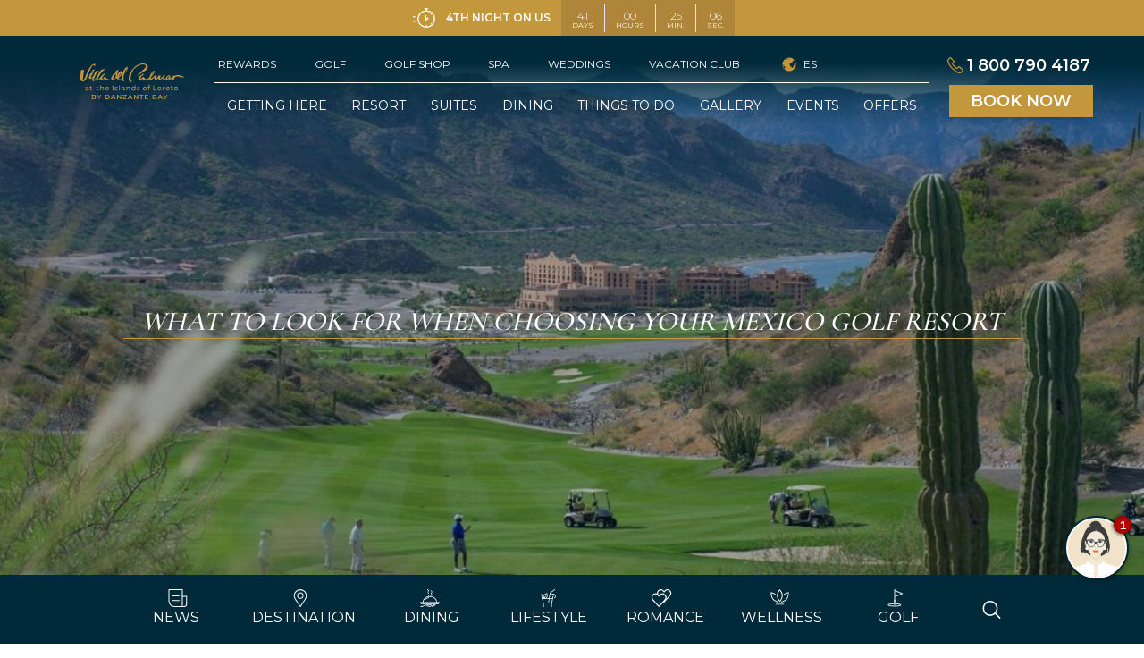

--- FILE ---
content_type: text/html; charset=utf-8
request_url: https://villadelpalmarloreto.com/blog/golf/what-to-look-for-when-choosing-your-mexico-golf-resort
body_size: 61952
content:
<!DOCTYPE html>
<html lang='en'>
<head>
<meta content='text/html; charset=UTF-8' http-equiv='Content-Type'>
<meta content='width=device-width, initial-scale=1, shrink-to-fit=no' name='viewport'>
<title>What to Look For When Choosing A Mexico Golf Resort</title>
<meta name="description" content="As the number of golf resorts in Mexico grows, it can be challenging to distinguish the best destinations. Tips for choosing Your Mexico Golf Resort." >
<meta name="keywords" content= "" >
<link href="https://villadelpalmarloreto.com/blog/golf/what-to-look-for-when-choosing-your-mexico-golf-resort" rel="canonical" />
<meta name="csrf-param" content="authenticity_token" />
<meta name="csrf-token" content="WmRt0OJpdH/9G5KhFLdicjcm/4I7lNeIsAkUOnjcy+uuJ2FoL9j9FoQyaeNq6reu1dcAuMmJRhdFAN/MQNADbA==" />
<meta content='https://villadelpalmarloreto.com/blog/golf/what-to-look-for-when-choosing-your-mexico-golf-resort' property='og:url'>
<meta content='What to Look For When Choosing A Mexico Golf Resort' property='og:title'>
<meta content='As the number of golf resorts in Mexico grows, it can be challenging to distinguish the best destinations. Tips for choosing Your Mexico Golf Resort.' property='og:description'>
<meta content='https://villagrouploreto.s3.amazonaws.com/uploads/article/cover_en/185/mexico-golf-resort-villa-del-palmar-at-the-islands-of-loreto.jpg' property='og:image'>
<meta content='website' property='og:type'>
<meta content='summary' name='twitter:card'>
<meta content='@VilladelPalmarL' name='twitter:site'>
<meta content='@VilladelPalmarL' name='twitter:creator'>
<meta content='What to Look For When Choosing A Mexico Golf Resort' name='twitter:title'>
<meta content='As the number of golf resorts in Mexico grows, it can be challenging to distinguish the best destinations. Tips for choosing Your Mexico Golf Resort.' name='twitter:description'>
<link href='https://villadelpalmarloreto.com/blog/golf/what-to-look-for-when-choosing-your-mexico-golf-resort' hreflang='en' rel='alternate'>
<link href='https://villadelpalmarloreto.mx/blog/golf/que-debes-buscar-al-elegir-tu-resort-de-golf' hreflang='es' rel='alternate'>
<meta name="psj" action="show" controller="articles" lang="en" />
<link rel="shortcut icon" type="image/x-icon" href="/assets/favicons/villadelpalmarloreto/favicon-96x96-56b2fb550aa9854057001342d16c530e22fd46aec545c17cf6008b0c1f8d1a92.png" />
<meta name="action-cable-url" content="/cable" />

<script src="/packs/js/general-86c4d6c251c1707de2a2.js"></script>

<script src="/packs/js/blog-b888d98ead7eb83bb3ee.js"></script>
<script src="/assets/contact-fa8feeb397014b1b41312ebe9d246c99ad1e9130f9fd129c7fd14330ddaf8921.js"></script>

<meta name="google-site-verification" content="0q3Yvx4t4Ibf3WeibnFfMTz5NMIMc0ZGCoV77gnZPkA" />
<link rel="dns-prefetch" href="//fonts.googleapis.com">
<link rel="dns-prefetch" href="//fonts.gstatic.com">
<!-- Google Analytics -->
<link rel="dns-prefetch" href="//www.google-analytics.com">
<link rel="dns-prefetch" href="//www.google.com.mx">
<link rel="dns-prefetch" href="//www.google.com">
<!-- Google Tag Manager -->
<link rel="dns-prefetch" href="//www.googletagmanager.com">
<!-- Google Publisher Tag -->
<link rel="dns-prefetch" href="//www.googletagservices.com">
<link rel="dns-prefetch" href="//use.fontawesome.com">
<!-- Facebook -->
<link rel="dns-prefetch" href="//connect.facebook.net">
<link rel="dns-prefetch" href="//www.facebook.com">
<!-- Double Click -->
<link rel="dns-prefetch" href="//ad.doubleclick.net">
<link rel="dns-prefetch" href="//googleads.g.doubleclick.net">
<link rel="dns-prefetch" href="//stats.g.doubleclick.net">
<link rel="dns-prefetch" href="//cm.g.doubleclick.net">
<link rel="dns-prefetch" href="//cdnjs.cloudflare.com">
<link rel="dns-prefetch" href="http://lightwidget.com">


<link href="https://cdnjs.cloudflare.com/ajax/libs/font-awesome/6.0.0/css/all.min.css" rel="stylesheet">




<script src="https://js.hsforms.net/forms/embed/46577313.js" defer></script>
<script type='text/javascript' src='https://platform-api.sharethis.com/js/sharethis.js#property=670eb51249fbdf0019f0bddf&product=sop' async='async'></script>
<script>(function(w,d,s,l,i){w[l]=w[l]||[];w[l].push({'gtm.start':
new Date().getTime(),event:'gtm.js'});var f=d.getElementsByTagName(s)[0],
j=d.createElement(s),dl=l!='dataLayer'?'&l='+l:'';j.async=true;j.src=
'https://www.googletagmanager.com/gtm.js?id='+i+dl;f.parentNode.insertBefore(j,f);
})(window,document,'script','dataLayer','GTM-554CDHK');</script>
<!-- No Bounce -->
<script>
setTimeout(function() {
ga('send', 'event', {
eventCategory: 'NoBounce',
eventAction: 'NoBounce',
eventLabel: 'Over 10 seconds'});
},10*1000);
</script>
<link rel="preconnect" href="https://fonts.googleapis.com">
<link rel="preconnect" href="https://fonts.gstatic.com" crossorigin>
<link href="https://fonts.googleapis.com/css2?family=Cormorant+Infant:wght@400;500;600&family=Montserrat:wght@300;400;500;600&display=swap" rel="stylesheet">


<script type="text/javascript">(function(){function get(name){var result=null,tmp=[],items=location.search.substr(1).split("&");for(var index=0;index<items.length;index+=1){tmp=items[index].split("=");if(tmp[0]===name){result=de codeURIComponent(tmp[1])}}return result}var partner=get("partner");if(partner){var a=document.createElement("script");a.type="text/javascript";a.async=!0;a.src="https://booking. villadelarco.com/bookcore/partner/?partner="+partner;var b=document.getElementsByTagName("script")[0];b.parentNode.insertBefore(a,b)}})();</script>

  <script src="/packs/js/page-5f0234b581b80438d046.js"></script>
  <script src="/packs/js/react-app-cd389e17ce1eed47890c.js"></script>

</head>
<body class='bg-white' data-controller='booking' id='GR-EN-BLOGGOLFWHAT-TO-LOOK-FOR-WHEN-CHOOSING-YOUR-MEXICO-GOLF-RESORT'>
<div id='remote_container'></div>
<div class='2xl:py-28 hidden md:h-full md:py-10 modal overflow-y-scroll' id='register_modal'>
<div class='2xl:max-w-screen-xl bg-primary flex h-auto md:w-8/12 modal-dialog modal-dialog-centered mx-auto text-white w-full' role='document'>
    <button class="btn-close absolute m-3 w-8 h-8 border rounded-full p-1.5 z-50 border-primary top-0 sm:top-auto md:border-white bg-primary md:bg-transparent"><svg xmlns="http://www.w3.org/2000/svg" xmlns:xlink="http://www.w3.org/1999/xlink" xmlns:svgjs="http://svgjs.com/svgjs" width="10" version="1.1" x="0" y="0" viewBox="0 0 329.26933 329" style="enable-background:new 0 0 512 512" xml:space="preserve" class="fill-current h-4 mx-auto text-white" role="img" aria-labelledby="aczgnbpgzgmn6q4ops3wf42lfziztvv1"><title id="aczgnbpgzgmn6q4ops3wf42lfziztvv1">Close</title><g><path xmlns="http://www.w3.org/2000/svg" d="m194.800781 164.769531 128.210938-128.214843c8.34375-8.339844 8.34375-21.824219 0-30.164063-8.339844-8.339844-21.824219-8.339844-30.164063 0l-128.214844 128.214844-128.210937-128.214844c-8.34375-8.339844-21.824219-8.339844-30.164063 0-8.34375 8.339844-8.34375 21.824219 0 30.164063l128.210938 128.214843-128.210938 128.214844c-8.34375 8.339844-8.34375 21.824219 0 30.164063 4.15625 4.160156 9.621094 6.25 15.082032 6.25 5.460937 0 10.921875-2.089844 15.082031-6.25l128.210937-128.214844 128.214844 128.214844c4.160156 4.160156 9.621094 6.25 15.082032 6.25 5.460937 0 10.921874-2.089844 15.082031-6.25 8.34375-8.339844 8.34375-21.824219 0-30.164063zm0 0" data-original="#000000" style="" class=""></path></g></svg>
</button>

<div class='flex flex-col h-auto login__modal-container modal-content w-full'>
<div class='flex h-full items-center justify-center modal-body p-0 text-center w-full'>
<div class='bg-primary flex flex-col h-auto md:flex-row md:h-full w-full'>
<div class='cover-image h-96 login__cover-image mb-5 md:h-full md:mt-0 md:w-6/12 mt-32 w-full'>
<img data-src="/assets/danzante-rewards-f19979def88d366efa465ec7179dbb3097ef2545017b463c3ce7de8935f5ebd5.jpg" alt="Danzante Rewards" title="Danzante Rewards" id="rewards_image" class="lazyload" src="" />
</div>
<div class='2xl:mx-auto 2xl:w-4/12 flex flex-col items-center justify-center login__container-form md:w-6/12 p-10 relative w-full'>
<div class='my-5'>
<div class='w-full flex login__logo-rewards mb-2'>
<svg xmlns="http://www.w3.org/2000/svg" id="Capa_1" viewBox="0 0 907.09 283.46" role="img" aria-labelledby="ashugy5tzek90bdmmrk7hjun14xf4xj4" class="h-10 fill-current text-secondary"><title id="ashugy5tzek90bdmmrk7hjun14xf4xj4">V level white</title>
  <defs>
    <style>
      .cls-1 {
        fill: #fff;
      }
    </style>
  </defs>
  <g>
    <path class="cls-1" d="M340.68,164.36c0,6.51,0,12.06-.24,16.64-.72,0-1.69.24-2.65.24,0,0-.96,0-2.65-.24-1.69-.24-3.86-.24-6.51-.24h-8.2l-30.15-.24h-14.47c-1.45,0-2.41-.48-2.41-1.21s2.41-1.21,6.99-1.45c1.21,0,2.17-.48,2.41-.96s.48-1.69.48-3.86v-59.57c0-6.51-.48-10.13-1.69-10.37-.48-.24-1.45-.24-3.14-.24s-2.65,0-3.14-.24c-1.21,0-1.93-.48-1.93-1.45,0-.72.72-1.21,2.41-1.21h28.7c2.17,0,3.38.48,3.38,1.45,0,.72-1.93.96-5.79,1.21-1.93,0-2.89.48-3.38,1.21-.24.72-.48,3.14-.48,7.72v65.6c4.58,0,8.2.24,10.13.24,12.54,0,20.5-1.21,23.63-3.62,2.65-1.93,4.34-6.27,4.82-12.78.24-2.89.96-4.34,1.93-4.34.96,0,1.93,2.65,1.93,7.72"></path>
    <path class="cls-1" d="M470.91,161.22c0-3.14-.48-4.82-1.69-4.82s-1.93.96-1.93,2.65c-.72,10.13-3.62,15.68-8.2,16.88-3.14.72-13.26,1.21-30.39,1.45v-38.1h4.34c7.48,0,12.06.72,13.75,1.93s2.89,5.06,3.38,11.33c.24,2.89.96,4.34,2.17,4.34s1.69-.96,1.69-2.89c0-.48,0-1.45-.24-2.41-.24-2.89-.48-7.96-.48-15.68,0-1.45,0-3.86.24-6.75.24-2.89.24-5.06.24-6.51,0-2.41-.48-3.62-1.69-3.62-.96,0-1.69,1.69-2.17,5.06-.48,5.55-1.69,8.92-3.62,10.13-1.69,1.21-6.27,1.93-13.75,1.93h-4.1v-32.8h8.92c9.65,0,15.68.48,18.33,1.21,4.58,1.45,7.72,6.75,9.41,15.68.48,2.41,1.21,3.62,2.17,3.62.72,0,1.21-.72,1.21-2.17,0-.72,0-1.45-.24-2.17-.72-8.68-1.21-13.99-1.45-15.68l-.24-2.65v-1.21h-60.29c-1.45,0-2.41.48-2.41,1.45,0,.72.72,1.21,2.17,1.21,3.38,0,5.31.24,6.27.48.72.24,1.21,2.89,1.21,7.72v60.77c0,3.38-.24,5.31-.96,5.79-.72.48-2.89.72-6.51.72-1.45,0-2.17.48-2.17,1.69,0,.96,1.21,1.45,3.62,1.45l33.76-.48,29.42.48c-.24-1.21-.48-2.41-.48-3.62l.72-16.4"></path>
    <path class="cls-1" d="M614.4,100.81c0-.96-.96-1.21-2.65-1.21h-20.98c-3.38,0-5.06.72-5.06,1.93,0,.72.48.96,1.45.96h6.99c1.93,0,2.89.72,2.89,1.93,0,1.45-1.69,6.51-5.31,15.19l-7.23,19.53c-4.1,10.61-6.75,17.12-7.48,19.29-6.99-19.05-10.61-28.94-10.85-29.42-6.03-16.16-9.16-24.6-9.16-25.08,0-.72,1.93-1.21,5.55-1.45h6.51c1.69-.24,2.65-.72,2.65-1.69s-1.45-1.45-4.58-1.45h-34.73c-1.69,0-2.41.48-2.41,1.69,0,.72.72.96,1.93.96,4.58,0,7.48.24,8.68.96s2.41,2.89,3.62,6.51c2.17,6.03,4.1,10.61,5.31,13.75,8.92,23.39,15.92,41.48,20.5,54.5.96,2.65,1.93,4.1,2.89,4.1s1.93-1.45,2.89-4.34c10.13-27.97,18.57-50.16,25.08-67.04l.96-2.89c.72-2.17,1.93-3.62,2.89-4.34,1.21-.72,3.38-.96,6.75-1.21,1.93.24,2.89-.24,2.89-1.21"></path>
    <path class="cls-1" d="M740.77,161.22c0-3.14-.48-4.82-1.69-4.82s-1.93.96-1.93,2.65c-.72,10.13-3.62,15.68-8.2,16.88-3.14.72-13.26,1.21-30.39,1.45v-38.1h4.34c7.48,0,12.06.72,13.75,1.93,1.69,1.21,2.89,5.06,3.38,11.33.24,2.89.96,4.34,2.17,4.34s1.69-.96,1.69-2.89c0-.48,0-1.45-.24-2.41-.24-2.89-.48-7.96-.48-15.68,0-1.45,0-3.86.24-6.75.24-2.89.24-5.06.24-6.51,0-2.41-.48-3.62-1.69-3.62-.96,0-1.69,1.69-2.17,5.06-.48,5.55-1.69,8.92-3.62,10.13-1.69,1.21-6.27,1.93-13.75,1.93h-4.1v-32.8h8.92c9.65,0,15.68.48,18.33,1.21,4.58,1.45,7.72,6.75,9.41,15.68.48,2.41,1.21,3.62,2.17,3.62.72,0,1.21-.72,1.21-2.17,0-.72,0-1.45-.24-2.17-.72-8.68-1.21-13.99-1.45-15.68l-.24-2.65v-1.21h-60.29c-1.45,0-2.41.48-2.41,1.45,0,.72.72,1.21,2.17,1.21,3.38,0,5.31.24,6.27.48.72.24,1.21,2.89,1.21,7.72v60.77c0,3.38-.24,5.31-.96,5.79-.72.48-2.89.72-6.51.72-1.45,0-2.17.48-2.17,1.69,0,.96,1.21,1.45,3.62,1.45l33.76-.48,29.42.48c-.24-1.21-.48-2.41-.48-3.62l.72-16.4"></path>
    <path class="cls-1" d="M872.92,164.36c0,6.51-.24,12.06-.24,16.64-.72,0-1.69.24-2.65.24,0,0-.96,0-2.65-.24s-3.86-.24-6.51-.24h-8.68l-30.15-.24h-14.47c-1.45,0-2.41-.48-2.41-1.21s2.41-1.21,6.99-1.45c1.21,0,2.17-.48,2.41-.96s.48-1.69.48-3.86v-59.57c0-6.51-.48-10.13-1.69-10.37-.48-.24-1.45-.24-3.14-.24s-2.65,0-3.14-.24c-1.21,0-1.93-.48-1.93-1.45,0-.72.72-1.21,2.41-1.21h28.7c2.17,0,3.38.48,3.38,1.45,0,.72-1.93.96-5.79,1.21-1.93,0-2.89.48-3.38,1.21-.24.72-.48,3.14-.48,7.72v65.6c4.58,0,8.2.24,10.13.24,12.54,0,20.5-1.21,23.63-3.62,2.65-1.93,4.1-6.27,4.82-12.78.24-2.89.96-4.34,1.93-4.34,1.69,0,2.41,2.65,2.41,7.72"></path>
    <path class="cls-1" d="M244.22,140.6c0,6.27-5.06,11.33-11.33,11.33s-11.33-5.06-11.33-11.33,5.06-11.33,11.33-11.33,11.33,5.06,11.33,11.33"></path>
    <path class="cls-1" d="M236.74,45.1c0-1.93-2.17-3.14-6.27-3.14h-50.16c-8.2,0-12.3,1.45-12.3,4.58,0,1.69,1.21,2.65,3.38,2.65h16.4c4.82.24,7.23,1.93,7.23,4.58,0,3.38-4.1,15.43-12.54,36.42l-17.6,46.79c-9.89,25.56-15.92,41-18.09,46.3-16.88-45.82-25.56-69.45-26.29-70.42-14.71-38.83-21.95-58.84-21.95-60.05,0-1.93,4.34-3.14,13.02-3.38h15.68c4.34-.48,6.27-1.93,6.27-3.86,0-2.17-3.62-3.38-11.09-3.38H40.19c-3.86,0-6.03,1.21-6.03,3.86,0,1.69,1.45,2.65,4.58,2.65,11.09,0,17.85.72,20.5,2.41,2.65,1.45,5.55,6.75,8.68,15.43,5.55,14.71,9.65,25.56,12.54,33.04,21.7,55.47,38.1,98.88,49.44,129.99,2.17,6.51,4.58,9.65,6.75,9.65s4.58-3.62,6.75-10.61c24.36-67.04,44.37-120.34,60.05-160.61l2.65-6.99c1.93-5.31,4.34-8.68,7.23-10.37,2.89-1.69,8.2-2.65,16.16-2.89,4.82.96,7.23,0,7.23-2.65"></path>
  </g>
  <g>
    <path class="cls-1" d="M289.37,241.17h-3.97v-29.33h3.97v29.33Z"></path>
    <path class="cls-1" d="M312.76,211.97c.17.09.37.27.58.54l16.99,22.11c-.04-.35-.07-.7-.08-1.03-.01-.33-.02-.66-.02-.97v-20.78h3.48v29.33h-2.01c-.31,0-.58-.05-.79-.16-.21-.11-.42-.29-.62-.55l-16.97-22.09c.03.34.05.68.06,1,.01.33.02.63.02.9v20.9h-3.48v-29.33h2.05c.35,0,.62.04.79.13Z"></path>
    <path class="cls-1" d="M368.59,216.42c-.12.2-.25.36-.39.46-.14.1-.31.15-.53.15-.23,0-.5-.12-.81-.35s-.7-.49-1.17-.77c-.47-.28-1.04-.54-1.7-.77s-1.46-.35-2.41-.35c-.89,0-1.67.12-2.35.36-.68.24-1.25.56-1.71.97-.46.41-.8.89-1.03,1.44-.23.55-.35,1.15-.35,1.79,0,.82.2,1.5.6,2.04.4.54.93,1,1.6,1.38.66.38,1.41.71,2.25.99.84.28,1.7.57,2.58.87.88.3,1.74.64,2.58,1.01s1.59.85,2.25,1.42c.66.57,1.19,1.28,1.6,2.11.4.83.6,1.86.6,3.07,0,1.28-.22,2.49-.66,3.61-.44,1.13-1.07,2.11-1.91,2.94-.84.83-1.87,1.49-3.09,1.97-1.22.48-2.61.72-4.17.72-1.9,0-3.63-.35-5.19-1.03-1.56-.69-2.9-1.62-4-2.79l1.15-1.88c.11-.15.24-.28.4-.38.16-.1.33-.15.52-.15.29,0,.61.15.98.46.37.31.83.64,1.38,1.01.55.37,1.22.71,2.01,1.01.78.31,1.74.46,2.88.46.94,0,1.78-.13,2.52-.39.74-.26,1.36-.62,1.87-1.1.51-.47.9-1.03,1.18-1.69.27-.66.41-1.38.41-2.19,0-.89-.2-1.61-.6-2.18-.4-.57-.93-1.04-1.59-1.42s-1.4-.71-2.24-.97c-.84-.27-1.7-.54-2.58-.82s-1.74-.6-2.58-.97c-.84-.37-1.59-.85-2.24-1.43-.66-.59-1.18-1.32-1.59-2.2s-.6-1.97-.6-3.27c0-1.04.2-2.04.6-3.01.4-.97.99-1.83,1.75-2.58.76-.75,1.71-1.35,2.84-1.8s2.42-.68,3.88-.68c1.64,0,3.13.26,4.48.78,1.35.52,2.53,1.27,3.54,2.25l-.96,1.88Z"></path>
    <path class="cls-1" d="M407.94,211.84v3.34h-9.48v26h-3.97v-26h-9.52v-3.34h22.97Z"></path>
    <path class="cls-1" d="M446.24,241.17h-3.07c-.35,0-.64-.09-.86-.27-.22-.18-.38-.4-.49-.68l-2.74-7.08h-13.16l-2.74,7.08c-.1.25-.26.46-.49.66-.23.19-.52.29-.86.29h-3.07l11.73-29.33h4.03l11.73,29.33ZM427.01,230.28h10.95l-4.61-11.94c-.3-.74-.59-1.66-.88-2.76-.15.56-.3,1.07-.44,1.55-.14.47-.28.88-.42,1.24l-4.61,11.91Z"></path>
    <path class="cls-1" d="M465.47,211.97c.17.09.37.27.58.54l16.99,22.11c-.04-.35-.07-.7-.08-1.03-.01-.33-.02-.66-.02-.97v-20.78h3.48v29.33h-2.01c-.31,0-.58-.05-.79-.16-.21-.11-.42-.29-.62-.55l-16.97-22.09c.03.34.05.68.06,1,.01.33.02.63.02.9v20.9h-3.48v-29.33h2.05c.35,0,.62.04.79.13Z"></path>
    <path class="cls-1" d="M526.26,211.84v3.34h-9.48v26h-3.97v-26h-9.52v-3.34h22.97Z"></path>
    <path class="cls-1" d="M563.72,241.17v-29.33h9.36c1.8,0,3.35.18,4.66.53,1.3.35,2.38.86,3.21,1.51s1.46,1.46,1.86,2.41c.4.95.6,2.02.6,3.2,0,.72-.11,1.42-.34,2.09s-.57,1.29-1.02,1.86c-.46.57-1.03,1.08-1.72,1.54-.69.45-1.5.82-2.43,1.11,2.14.42,3.76,1.19,4.85,2.31,1.09,1.12,1.64,2.59,1.64,4.42,0,1.24-.23,2.37-.69,3.4-.46,1.02-1.13,1.9-2.01,2.64-.88.74-1.96,1.31-3.23,1.71-1.28.4-2.73.6-4.37.6h-10.38ZM567.69,224.98h5.24c1.12,0,2.09-.12,2.91-.37.82-.25,1.5-.59,2.04-1.02.54-.44.94-.96,1.2-1.59.26-.62.39-1.3.39-2.04,0-1.72-.52-2.98-1.56-3.79-1.04-.8-2.65-1.21-4.83-1.21h-5.38v10.01ZM567.69,227.8v10.21h6.35c1.13,0,2.11-.13,2.92-.39.81-.26,1.48-.62,2.01-1.1s.91-1.03,1.16-1.68c.25-.65.37-1.36.37-2.14,0-1.51-.54-2.71-1.61-3.59-1.07-.88-2.69-1.32-4.86-1.32h-6.33Z"></path>
    <path class="cls-1" d="M620.97,211.84v3.23h-14.08v9.74h11.4v3.11h-11.4v10.01h14.08v3.23h-18.08v-29.33h18.08Z"></path>
    <path class="cls-1" d="M642.21,211.97c.17.09.37.27.58.54l16.99,22.11c-.04-.35-.07-.7-.08-1.03-.01-.33-.02-.66-.02-.97v-20.78h3.48v29.33h-2.01c-.31,0-.58-.05-.79-.16-.21-.11-.42-.29-.62-.55l-16.97-22.09c.03.34.05.68.06,1,.01.33.02.63.02.9v20.9h-3.48v-29.33h2.05c.35,0,.62.04.79.13Z"></path>
    <path class="cls-1" d="M701.1,211.84v3.23h-14.08v9.74h11.4v3.11h-11.4v10.01h14.08v3.23h-18.08v-29.33h18.08Z"></path>
    <path class="cls-1" d="M737.57,211.84v3.23h-14.08v10.26h12.04v3.24h-12.04v12.61h-3.99v-29.33h18.08Z"></path>
    <path class="cls-1" d="M760.07,241.17h-3.97v-29.33h3.97v29.33Z"></path>
    <path class="cls-1" d="M800.6,211.84v3.34h-9.48v26h-3.97v-26h-9.52v-3.34h22.97Z"></path>
    <path class="cls-1" d="M832.5,216.42c-.12.2-.25.36-.39.46-.14.1-.31.15-.53.15-.23,0-.5-.12-.81-.35s-.7-.49-1.17-.77c-.47-.28-1.04-.54-1.7-.77s-1.46-.35-2.41-.35c-.89,0-1.67.12-2.35.36-.68.24-1.25.56-1.71.97-.46.41-.8.89-1.03,1.44-.23.55-.35,1.15-.35,1.79,0,.82.2,1.5.6,2.04.4.54.93,1,1.6,1.38.66.38,1.41.71,2.25.99.84.28,1.7.57,2.58.87.88.3,1.74.64,2.58,1.01s1.59.85,2.25,1.42c.66.57,1.19,1.28,1.6,2.11.4.83.6,1.86.6,3.07,0,1.28-.22,2.49-.66,3.61-.44,1.13-1.07,2.11-1.91,2.94-.84.83-1.87,1.49-3.09,1.97-1.22.48-2.61.72-4.17.72-1.9,0-3.63-.35-5.19-1.03-1.56-.69-2.9-1.62-4-2.79l1.15-1.88c.11-.15.24-.28.4-.38.16-.1.33-.15.52-.15.29,0,.61.15.98.46.37.31.83.64,1.38,1.01.55.37,1.22.71,2.01,1.01.78.31,1.74.46,2.88.46.94,0,1.78-.13,2.52-.39.74-.26,1.36-.62,1.87-1.1.51-.47.9-1.03,1.18-1.69.27-.66.41-1.38.41-2.19,0-.89-.2-1.61-.6-2.18-.4-.57-.93-1.04-1.59-1.42s-1.4-.71-2.24-.97c-.84-.27-1.7-.54-2.58-.82s-1.74-.6-2.58-.97c-.84-.37-1.59-.85-2.24-1.43-.66-.59-1.18-1.32-1.59-2.2s-.6-1.97-.6-3.27c0-1.04.2-2.04.6-3.01.4-.97.99-1.83,1.75-2.58.76-.75,1.71-1.35,2.84-1.8s2.42-.68,3.88-.68c1.64,0,3.13.26,4.48.78,1.35.52,2.53,1.27,3.54,2.25l-.96,1.88Z"></path>
  </g>
</svg>

</div>
</div>
<div class='row text-center justify-content-center'>
<h3 class='font-light'>
Login with your social media account and reap the V-Level!
</h3>
</div>
<div class='flex'>
<div class='flex font-light items-center justify-start leading-tight md:flex-col mt-5 px-1 text-center text-xs w-4/12'>
<svg xmlns="http://www.w3.org/2000/svg" viewBox="0 0 18 18" role="img" aria-labelledby="a3lzt15nbfuz4qf8xe4z9he3mzq799g6" class="w-5 fill-current text-secondary"><title id="a3lzt15nbfuz4qf8xe4z9he3mzq799g6">Prices icon</title>
  <path d="M-377.487,295.262a9.164,9.164,0,0,0-1.606,0,9,9,0,0,0-8.131,9.794,9,9,0,0,0,9.794,8.131,9,9,0,0,0,8.131-8.131A9.027,9.027,0,0,0-377.487,295.262Zm1.864,12.438a3.455,3.455,0,0,1-2.07.823v1.343h-.984v-1.332a6.77,6.77,0,0,1-1.68-.323,3.662,3.662,0,0,1-1.26-.673l.54-1.212a3.929,3.929,0,0,0,1.08.606,4.8,4.8,0,0,0,1.32.306,2.49,2.49,0,0,0,.984-.024,1.781,1.781,0,0,0,.942-.372.884.884,0,0,0,.306-.684.779.779,0,0,0-.324-.653,2.566,2.566,0,0,0-.934-.418q-.624-.15-1.241-.32a8.666,8.666,0,0,1-1.155-.379,2.463,2.463,0,0,1-.954-.719,1.933,1.933,0,0,1-.384-1.255,2.218,2.218,0,0,1,.708-1.656,3.324,3.324,0,0,1,2.052-.815v-1.356h.984v1.332a5.619,5.619,0,0,1,1.314.228,4.316,4.316,0,0,1,1.122.5l-.492,1.211a5.25,5.25,0,0,0-1.663-.609,3.481,3.481,0,0,0-1.213-.014,1.781,1.781,0,0,0-.964.395.945.945,0,0,0-.3.708.762.762,0,0,0,.312.636,2.664,2.664,0,0,0,.876.393c.333.1.67.187,1.008.267a9.335,9.335,0,0,1,1.434.444,2.464,2.464,0,0,1,.96.715,1.907,1.907,0,0,1,.39,1.253A2.188,2.188,0,0,1-375.623,307.7Z" transform="translate(387.263 -295.227)"></path>
</svg>

<div class='mt-3'>
Lowest Prices Guaranteed
</div>
</div>
<div class='flex font-light items-center justify-start leading-tight md:flex-col mt-5 px-1 text-center text-xs w-4/12'>
<svg xmlns="http://www.w3.org/2000/svg" viewBox="0 0 17.305 17.307" role="img" aria-labelledby="apx8zkhsi4tb3mismeyiuw8rnhcpcbll" class="w-5 fill-current text-secondary"><title id="apx8zkhsi4tb3mismeyiuw8rnhcpcbll">Label icon</title>
  <path d="M-255.31,124.33h-6.336a1.59,1.59,0,0,0-1.131.468l-7.771,7.771a1.6,1.6,0,0,0,0,2.263l6.336,6.336a1.6,1.6,0,0,0,2.263,0l7.77-7.771a1.587,1.587,0,0,0,.468-1.131V125.93A1.6,1.6,0,0,0-255.31,124.33Zm-1.067,3.627a.96.96,0,0,1-.96-.96.96.96,0,0,1,.96-.96.96.96,0,0,1,.96.96A.96.96,0,0,1-256.377,127.957Z" transform="translate(271.016 -124.33)"></path>
</svg>

<div class='mt-3'>
Exclusive Discounts
</div>
</div>
<div class='duration-300 flex font-light items-center justify-start leading-tight md:flex-col mt-5 px-1 text-center text-xs transition w-4/12'>
<svg xmlns="http://www.w3.org/2000/svg" viewBox="0 0 18 18" role="img" aria-labelledby="arwuw3qxux9uy3fcw1kg94rffmx6uj7e" class="w-5 fill-current text-secondary"><title id="arwuw3qxux9uy3fcw1kg94rffmx6uj7e">Perks icon</title>
  <path d="M-377.487,274.736a8.973,8.973,0,0,0-1.606,0,9,9,0,0,0-8.131,9.794,9,9,0,0,0,9.794,8.131,9,9,0,0,0,8.131-8.131A9.027,9.027,0,0,0-377.487,274.736Zm4.274,6.191-.463.468c-.867.87-1.8,1.839-2.694,2.776s-1.849,1.93-2.737,2.82l-.434.429-.007-.006-.457-.381-3.315-2.727.006-.008.845-1.026.008.006.5.422,2.323,1.913c.739-.75,1.516-1.559,2.267-2.342.909-.947,1.849-1.927,2.741-2.82l.461-.456-.011-.01h.049l-.01.01.931.925Z" transform="translate(387.263 -274.7)"></path>
</svg>

<div class='mt-3'>
Additional Perks
</div>
</div>
</div>
<div class='flex w-full mt-3 justify-center'>
<button class='btn btn__secondary lg:mt-5 lg:mx-auto lg:w-auto px-5 rounded-0 w-full' onclick='$(&#39;.firebaseui-idp-google&#39;).click();'><i class="fa fa-google-plus "></i> Continue with Google</button>
</div>
<div class='row'>
<div class='col-12 text-center my-3'>
or
</div>
<!-- / renderizado -->



<div data-react-class="Login" data-react-props="{&quot;recaptchaSiteKey&quot;:&quot;6LfpX5AaAAAAANrdogHM8WoPOy9iy_2R4oTPH4Mq&quot;,&quot;recaptchaToken&quot;:&quot;d6a8dca54e9bdcce721c&quot;,&quot;loggedIn&quot;:true,&quot;username&quot;:&quot;&quot;,&quot;email&quot;:&quot;&quot;,&quot;password&quot;:&quot;&quot;,&quot;emailMessage&quot;:&quot;Emails is not Valid!&quot;,&quot;passwordMessage&quot;:&quot;At least 6 characters&quot;,&quot;errors&quot;:&quot;&quot;,&quot;signInText&quot;:&quot;Sign In&quot;,&quot;signUpText&quot;:&quot;Sign Up&quot;,&quot;signUpItsFree&quot;:&quot;Sign Up, its free&quot;,&quot;dontHaveACount&quot;:&quot;Dont have an Account&quot;,&quot;haveACount&quot;:&quot;Already have an Account&quot;,&quot;placeholderEmail&quot;:&quot;Email Address&quot;,&quot;placeholderPassword&quot;:&quot;Password&quot;,&quot;forgotYourPassword&quot;:&quot;Forgot your Password?&quot;,&quot;recovery&quot;:&quot;Recovery&quot;,&quot;mode&quot;:&quot;dark&quot;}" data-react-cache-id="Login-0" class="w-100"></div>

      <script src="https://www.google.com/recaptcha/api.js?render=6LfpX5AaAAAAANrdogHM8WoPOy9iy_2R4oTPH4Mq"></script>
      <script>
        grecaptcha.ready(function() {
          grecaptcha.execute("6LfpX5AaAAAAANrdogHM8WoPOy9iy_2R4oTPH4Mq", {action: 'submit'})
          .then(function(token) {
            if(token){
              document.getElementById("d6a8dca54e9bdcce721c").value = token;
            }

          });
        });
     </script>


</div>
<div class='row'>
<p style='line-height: 1.3;font-size: 0.8rem; margin-bottom:20px;'>
This site is protected by reCAPTCHA and the Google
<a href='https://policies.google.com/privacy'>Privacy Policy and</a>
<a href='https://policies.google.com/terms'>Terms of Service</a>
apply.
</p>
</div>
</div>
</div>
</div>
<div class='modal-footer hidden'>
<div class='firebaseui-auth-container'></div>
<script>
  window.addEventListener('load', function() {
  	if (typeof ui === 'undefined') {
  		if (!firebase.apps.length) {
  			firebase.initializeApp(config);
  		}
  		firebase.auth().onAuthStateChanged(function(user) {
  			if (user) {
  				var displayName = user.displayName;
  				var email = user.email;
  				var emailVerified = user.emailVerified;
  				var photoURL = user.photoURL;
  				var uid = user.uid;
  				var phoneNumber = user.phoneNumber;
  				var providerData = user.providerData;
  				window.location.replace("/users/renew?provider=" + user.providerData[0].providerId +
  																							"&username=" + user.displayName +
  																							"&email=" + user.email +
  																							"&photo_url=" + user.photoURL +
  																							"&uid=" + user.uid +
  																							"&phone=" + user.phoneNumber);
  				//swal(user.providerData[0].providerId +"\n"+ user.displayName + user.email + user.photoURL + "--ID:"+ user.uid + "--Tel:" + user.phoneNumber);
  			};
  		});
  
  		var uiConfig = {
  			signInSuccessUrl: '/specials/login-with-your-social-accounts/',
  			callbacks: {
  				signInSuccess: function (currentUser, credential, redirectUrl) {
  					salir_redes();
  					return false;
  				}
  			},
  			'credentialHelper': firebaseui.auth.CredentialHelper.NONE,
  			signInFlow: "popup",
  			signInOptions: [
  				firebase.auth.GoogleAuthProvider.PROVIDER_ID,
  				firebase.auth.FacebookAuthProvider.PROVIDER_ID,
  				//firebase.auth.TwitterAuthProvider.PROVIDER_ID,
  				//firebase.auth.EmailAuthProvider.PROVIDER_ID,
  				//firebase.auth.PhoneAuthProvider.PROVIDER_ID
  			],
  			tosUrl: '/terms-of-use/'
  		};
  		var ui = firebaseui.auth.AuthUI.getInstance();
  		if (!ui) {
  			ui = new firebaseui.auth.AuthUI(window.firebase.auth());
  		}
  		ui.start('.firebaseui-auth-container', uiConfig);
  	}
  
  	var database = firebase.database();
  	if (typeof initApp === 'function') {
  		initApp(false,"villadelpalmarloreto","en");
  	}
  
  });
</script>
</div>
</div>
</div>
</div>
<style>
  .grecaptcha-badge{
  	z-index: -10 !important;
  	outline:0;
  	visibility: hidden;
  	opacity: 0;
  }
  #register_modal{
  	background-color: rgba(0,0,0,.1) !important;
  }
</style>

<header>

<nav class="fixed z-50 w-full inset-x-0 font-sans bg-gradient-to-b text-primary from-current via-current to-transparent bg-transparent"
 data-controller="sticky-scroll"
 data-action="scroll@window->sticky-scroll#scroll"
  data-sticky-scroll-target="navbar"
  >
  <div class="block lg:hidden bg-transparent w-full"
         data-controller="dropdown"
         >
    <div class="flex justify-between">
    <div class="w-7/12 flex content-center justify-center">
        <a class="py-4 ml-4" href="/">
    <img src="/assets/icons/VDPL-Dorado-dbf013e45e3162f67ad249e1ccb91957ed8a14a96f6d0471e5ee80bf36449da5.svg" alt="Phone Icon", class="h-10 mx-auto fill-current text-white">
</a>
    </div>
    <div class="w-5/12 flex content-center justify-end">
        <div class="lg:hidden flex items-center mr-10">

            <button id="menu-toggle" role="button" tabindex="0" class="w-10 h-10 relative flex items-center justify-center rounded-full transition-all duration-300">
                <div class="hamburger-icon flex relative w-6 h-6">
                    <span class="line top"></span>
                    <span class="line middle"></span>
                    <span class="line bottom"></span>
                </div>
            </button>
        </div>
    </div>
</div>

<div id="mobileMenu" class="hidden bg-white overflow-y-auto h-screen mobile-menu">
    <div class="flex content-center justify-around border-b border-light-gray-400">
     <button id="btn-login-mobile" class="login-roi w-6/12 justify-center flex items-center py-3 shadow-sm uppercase">
      <span class="mr-2">
        <img src="/assets/icons/user-icon-8debac9395cc69353e8da1b0d45984676dbbccf00dd17e704d42040bd4b7985e.svg" alt="Phone Icon">
      </span>
      Login
    </button>
  <!--    <button id="btn-login-mobile" class="login-roi w-6/12 justify-center flex items-center py-3 shadow-sm uppercase">

      Login
    </button>
  -->
  <a id="language-switch" onclick="switchLanguage()" class="w-6/12 justify-center flex items-center py-3 shadow-sm" href="https://villadelpalmarloreto.mx/blog/golf/que-debes-buscar-al-elegir-tu-resort-de-golf">
    <span class="mr-2">
      <img src="/assets/icons/lang-icon-12bc0a11b69ccaed2289620432d837520f31448256dafef16aecef517480c0b3.svg" alt="lang Icon">
    </span>
    ES
</a>

</div>


    <div class="accordion divide-y divide-light-gray-400 px-5">
      <div class="accordion-panel">
        <a class="link w-full" href="/getting-here">
            <h3 class="accordion-header">
                <div class="w-full flex">
                    <svg xmlns="http://www.w3.org/2000/svg" viewBox="0 0 18.12 22.63" width="18" role="img" aria-labelledby="a8x98qrcr0mvuwozay66ytowj6m0bexq" class="fill-current text-secondary h-5"><title id="a8x98qrcr0mvuwozay66ytowj6m0bexq">Getting icon</title>
  <defs>
    <style>
      .color-secondary{fill:#c3983c;}
    </style>
  </defs>
  <g id="Capa_2" data-name="Capa 2">
    <g id="Menu_Burger_F" data-name="Menu Burger F">
      <path class="color-secondary" d="M15.16,18.85a30.07,30.07,0,0,0-3.55-.4c-.16.29-.3.58-.45.87a28.11,28.11,0,0,1,3.83.41c1.32.25,2.13.51,2.13.72s-.81.46-2.13.71a33.15,33.15,0,0,1-5.93.47,33.27,33.27,0,0,1-5.94-.47C1.81,20.91,1,20.65,1,20.45s.81-.47,2.12-.72A28.27,28.27,0,0,1,7,19.32c-.12-.23-.25-.45-.38-.68a.45.45,0,0,1,0-.19,28.23,28.23,0,0,0-3.57.4c-1.77.34-2.86.9-2.86,1.6S1.19,21.7,3,22a34.06,34.06,0,0,0,6.1.49,34.14,34.14,0,0,0,6.1-.49c1.76-.34,2.86-.9,2.86-1.59S16.92,19.19,15.16,18.85Z"></path>
      <path class="color-secondary" d="M9.06,22.63a34.6,34.6,0,0,1-6.12-.49C1,21.77,0,21.17,0,20.45s1-1.33,2.94-1.7a29,29,0,0,1,3.58-.4h.1v.1a.3.3,0,0,0,0,.15c.13.23.26.45.38.68l.08.14H7a27.75,27.75,0,0,0-3.83.41c-1.93.37-2,.61-2,.62s.1.24,2,.61a33.32,33.32,0,0,0,5.92.47A33.11,33.11,0,0,0,15,21.06c1.94-.37,2-.61,2-.62s-.11-.24-2-.61a27.41,27.41,0,0,0-3.82-.41H11l.21-.4.32-.61,0-.06h.07a29.06,29.06,0,0,1,3.56.4h0c1.89.37,2.94,1,2.94,1.7s-1.05,1.32-2.94,1.69A34.68,34.68,0,0,1,9.06,22.63ZM6.44,18.55A29.18,29.18,0,0,0,3,19c-1.77.34-2.78.88-2.78,1.5s1,1.15,2.78,1.49a34.12,34.12,0,0,0,6.08.49,34.12,34.12,0,0,0,6.08-.49c1.76-.34,2.78-.88,2.78-1.49s-1-1.16-2.78-1.5h0a29.63,29.63,0,0,0-3.47-.4l-.29.55-.06.13a27.75,27.75,0,0,1,3.69.4c2.21.42,2.21.7,2.21.82s0,.39-2.21.81a33.6,33.6,0,0,1-5.95.47,33.6,33.6,0,0,1-6-.47C.9,20.84.9,20.56.9,20.45s0-.4,2.21-.82a27.56,27.56,0,0,1,3.69-.4c-.1-.18-.2-.36-.31-.53A.44.44,0,0,1,6.44,18.55Z"></path>
      <path class="color-secondary" d="M8.64,20.28a.22.22,0,0,0,.07.09.41.41,0,0,0,.33.16.47.47,0,0,0,.39-.16s.07-.07.07-.11C11,18,12.51,15.73,14,13.44a12.87,12.87,0,0,0,2.31-4.6A7.47,7.47,0,0,0,14.89,3,7.4,7.4,0,0,0,4.31,1.87,7.31,7.31,0,0,0,1.73,7a8.44,8.44,0,0,0,1.7,5.37C5.1,15,6.87,17.65,8.64,20.28ZM3.54,4.15A6.51,6.51,0,0,1,13.78,3.09a6.6,6.6,0,0,1,1.58,5.78A13.08,13.08,0,0,1,13.14,13c-1.33,2.11-2.69,4.17-4.07,6.23-1.18-1.72-2.33-3.47-3.47-5.21-.77-1.18-1.56-2.38-2.24-3.6A6.38,6.38,0,0,1,3.54,4.15Z"></path>
      <path class="color-secondary" d="M9,20.68a.54.54,0,0,1-.45-.22.21.21,0,0,1-.08-.11C6.9,18,5,15.18,3.3,12.41A8.73,8.73,0,0,1,1.58,7a7.46,7.46,0,0,1,2.64-5.2A7.54,7.54,0,0,1,9.9.05,7.33,7.33,0,0,1,15,2.91a7.65,7.65,0,0,1,1.43,6,10.88,10.88,0,0,1-1.91,4l-.42.65c-1.36,2.12-2.82,4.34-4.47,6.79a.5.5,0,0,1-.1.17A.63.63,0,0,1,9,20.68ZM9.06.3A7.27,7.27,0,0,0,4.41,2,7.17,7.17,0,0,0,1.88,7a8.46,8.46,0,0,0,1.68,5.28C5.3,15,7.16,17.8,8.76,20.19v0l0,.05a.27.27,0,0,0,.23.12.3.3,0,0,0,.27-.11s0,0,0,0v-.05h0c1.65-2.46,3.12-4.69,4.48-6.81l.43-.65a10.59,10.59,0,0,0,1.86-3.89,7.34,7.34,0,0,0-1.37-5.73A7,7,0,0,0,9.87.35,7.34,7.34,0,0,0,9.06.3Zm0,19.23-.13-.19c-1.08-1.58-2.21-3.28-3.46-5.21l-.15-.21c-.72-1.11-1.46-2.24-2.1-3.4a6.48,6.48,0,0,1,.18-6.44h0A6.51,6.51,0,0,1,8.36,1a6.56,6.56,0,0,1,5.53,2A6.77,6.77,0,0,1,15.51,8.9a10.43,10.43,0,0,1-1.79,3.53l-.45.68C12.08,15,10.78,17,9.19,19.34Zm0-18.31c-.23,0-.46,0-.7,0a6.2,6.2,0,0,0-4.72,3h0a6.23,6.23,0,0,0-.18,6.15c.64,1.14,1.38,2.27,2.1,3.37l.14.22c1.2,1.85,2.29,3.49,3.34,5,1.53-2.29,2.79-4.21,3.95-6,.14-.23.3-.46.45-.69a10.24,10.24,0,0,0,1.75-3.43,6.48,6.48,0,0,0-1.55-5.64A6.23,6.23,0,0,0,9.09,1.22Z"></path>
      <path class="color-secondary" d="M9.07,10.84A3.13,3.13,0,1,0,5.94,7.71,3.13,3.13,0,0,0,9.07,10.84Zm0-5.3a2.2,2.2,0,1,1-2.2,2.19A2.19,2.19,0,0,1,9.07,5.54Z"></path>
      <path class="color-secondary" d="M9.07,11a3.28,3.28,0,1,1,3.27-3.28A3.28,3.28,0,0,1,9.07,11Zm0-6.25a3,3,0,1,0,3,3A3,3,0,0,0,9.07,4.74Zm0,5.34a2.35,2.35,0,1,1,2.34-2.35A2.35,2.35,0,0,1,9.07,10.08Zm0-4.39A2,2,0,0,0,7,7.73a2,2,0,1,0,2.05-2Z"></path>
    </g>
  </g>
</svg>

                    <span class="ml-3 uppercase">Getting Here</span>
                </div>
            </h3>
</a>    </div>

<script>
function toggleAccordion(panel) {
    console.log('toggleAccordion');

    let body = panel.querySelector('.accordion-body');
    let icon = panel.querySelector('.accordion-icon');

    let isOpen = body.style.display === 'block';
    body.style.display = isOpen ? 'none' : 'block';

    // Aplica rotación en el eje X (de abajo hacia arriba)
    icon.style.transform = isOpen ? 'rotateX(0deg)' : 'rotateX(180deg)';
}

</script>

      <div class="accordion-panel" onclick="toggleAccordion(this)">
        <h3 class="accordion-header justify-between">
            <div class="w-10/12 flex">

                    <svg xmlns="http://www.w3.org/2000/svg" viewBox="0 0 24.78 24.25" width="20" role="img" aria-labelledby="alb12x3vwqf59zphhhwn4o568u5ddohf" class="fill-current text-secondary h-5"><title id="alb12x3vwqf59zphhhwn4o568u5ddohf">Resort icon</title>
  <defs>
    <style>
      .color-secondary{fill:#c3983c;}
    </style>
  </defs>
  <g id="Capa_2" data-name="Capa 2">
    <g id="Menu_Burger_F" data-name="Menu Burger F">
      <path class="color-secondary" d="M24.57,13.82a.47.47,0,0,0-.66.1h0l-3.71,4.9-.63-1.89a.47.47,0,0,0-.43-.31h-6a.5.5,0,0,0-.44.31l-.62,2L9.65,10.06c.88-.13,1.51.06,1.57.28a.23.23,0,0,0,.06.12v0l.1.09h0a.35.35,0,0,0,.25.09h.16a.46.46,0,0,0,.34-.56h0a.51.51,0,0,1,.19-.5,1.73,1.73,0,0,1,.91-.51,2,2,0,0,1,1,0,.51.51,0,0,1,.4.35.47.47,0,0,0,.92-.22h0a.54.54,0,0,1,.12-.5,1.22,1.22,0,0,1,1.45-.38.72.72,0,0,1,.37.38.52.52,0,0,0,.57.37.51.51,0,0,0,.38-.56s0,0,0-.07a9.36,9.36,0,0,0-11-6.72L7.07.38A.51.51,0,0,0,6.51,0a.51.51,0,0,0-.38.57s0,0,0,.06L6.54,2A9.22,9.22,0,0,0,.32,13.26a.45.45,0,0,0,.44.34H.89A.46.46,0,0,0,1.23,13h0c-.09-.38.25-.79.79-.94a.88.88,0,0,1,1.13.41.23.23,0,0,0,.06.12v0l.09.1h0a.16.16,0,0,0,.12.06h0l.13,0h.15a.46.46,0,0,0,.35-.56c-.09-.32.34-.82,1.1-1a2,2,0,0,1,1,0,.51.51,0,0,1,.4.35.25.25,0,0,0,.07.12v0l.09.1h0a.37.37,0,0,0,.25.09h.16a.44.44,0,0,0,.38-.53v0c-.07-.22.37-.7,1.19-1l2.45,9.08C6.7,20,4.06,22.05,3.87,23.69a.49.49,0,0,0,.41.53h.06a.48.48,0,0,0,.47-.41c.16-1.44,3.21-3,6.69-3.39l.07.25-1,2.95a.46.46,0,0,0,.28.6.45.45,0,0,0,.6-.28v0l.5-1.57.41,1.57a.46.46,0,0,0,.47.34H13a.45.45,0,0,0,.34-.56l-.78-3,.12-.37a58,58,0,0,1,7.1.06l1.17,3.52a.46.46,0,0,0,.44.31.27.27,0,0,0,.15,0,.49.49,0,0,0,.32-.6h0L20.64,20l4.09-5.43a.72.72,0,0,0-.16-.79ZM7.14,10.4c-1.07-4.55-.63-7.69,0-7.88H7.2c.69,0,2.54,2.48,3.86,6.81a4,4,0,0,0-2.1,0A4.1,4.1,0,0,0,7.14,10.4Zm6.4-6.88A8.72,8.72,0,0,1,17,7.23a2.19,2.19,0,0,0-.88.06A2.42,2.42,0,0,0,15,8,11.23,11.23,0,0,0,12,3.4a6.55,6.55,0,0,0-1.25-.91A8.36,8.36,0,0,1,13.54,3.52ZM11.6,3.9a10.44,10.44,0,0,1,2.79,4.24,3,3,0,0,0-2.79.78c-.88-2.76-2.14-5.34-3.3-6.47l.28,0A5.82,5.82,0,0,1,11.6,3.9ZM6.1,3.05c-.44,1.57-.25,4.43.38,7.26a2.53,2.53,0,0,0-1.54,0A3,3,0,0,0,3.68,11C3.12,7.64,4,4.56,5.88,3.18Zm-3,8.14a2.14,2.14,0,0,0-1.25,0,2.32,2.32,0,0,0-.79.38A8.56,8.56,0,0,1,4.06,4.28,10.27,10.27,0,0,0,3.05,11.19Zm9.83,8,.57-1.67h5.34l.56,1.73A48.11,48.11,0,0,0,12.88,19.23Z"></path>
    </g>
  </g>
</svg>




                <span class="ml-3 uppercase">Resort</span>
            </div>

            <div class="md:hidden flex items-center">
                <svg xmlns="http://www.w3.org/2000/svg" xmlns:i="http://ns.adobe.com/AdobeIllustrator/10.0/" id="Capa_1" version="1.1" viewBox="0 0 196.7 114.7" role="img" aria-labelledby="ag3a2irtemop8cq96owywt89qpp0ef7s" class="h-2 mx-auto fill-current text-white transition-transform duration-300 ease-in-out accordion-icon origin-center"><title id="ag3a2irtemop8cq96owywt89qpp0ef7s">Arrow down</title>
  
  <defs>
    <style>
      .st0 {
        fill: #1d1d1b;
      }
    </style>
  </defs>
  <path class="st0" d="M194.1,2.2c-3.3-3.1-8.5-2.8-11.6.5l-84.1,91.8L14.2,2.7C11.2-.7,6-.9,2.7,2.2-.7,5.2-.9,10.4,2.2,13.7l90.2,98.4c0,0,.1.1.2.2,0,0,.2.2.3.3,0,0,0,0,0,0,0,0,.2.2.3.2.1,0,.2.2.4.3.1,0,.2.1.3.2.1,0,.3.2.4.2.1,0,.2.1.3.2.1,0,.3.1.4.2.1,0,.2,0,.3.1.2,0,.3.1.5.2,0,0,.2,0,.3,0,.2,0,.3,0,.5.1,0,0,.2,0,.3,0,.2,0,.4,0,.6,0,0,0,.1,0,.2,0,.3,0,.5,0,.8,0s0,0,0,0,0,0,0,0c.3,0,.5,0,.8,0,0,0,.1,0,.2,0,.2,0,.4,0,.6,0,0,0,.2,0,.3,0,.2,0,.3,0,.5-.1,0,0,.2,0,.3,0,.2,0,.3-.1.5-.2.1,0,.2,0,.3-.1.1,0,.3-.1.4-.2.1,0,.2-.1.3-.2.1,0,.3-.2.4-.2.1,0,.2-.1.3-.2.1,0,.2-.2.4-.3,0,0,.2-.2.3-.2,0,0,0,0,0,0,.1,0,.2-.2.3-.3,0,0,.1-.1.2-.2L194.6,13.7c3.1-3.3,2.8-8.5-.5-11.6Z"></path>
</svg>

            </div>
        </h3>
        <div class="accordion-body hidden">
            <div class="divide-y divide-light-gray-400">
                    <a class="link py-3 px-5 block leading-tight" target="_self" href="/awards">
                        Awards
</a>                    <a class="link py-3 px-5 block leading-tight" target="_self" href="/all-inclusive-plan">
                        All Inclusive Plan
</a>                    <a class="link py-3 px-5 block leading-tight" target="_self" href="/resort-location">
                        Location
</a>                    <a class="link py-3 px-5 block leading-tight" target="_self" href="/amenities-and-services">
                        Amenities &amp; Services
</a>                    <a class="link py-3 px-5 block leading-tight" target="_self" href="/family-program">
                        Family Program
</a>                    <a class="link py-3 px-5 block leading-tight" target="_self" href="/kids-club-day-care">
                        Kids&#39; Club Day Care
</a>                    <a class="link py-3 px-5 block leading-tight" target="_self" href="/pet-friendly">
                        Pet-Friendly
</a>                    <a class="link py-3 px-5 block leading-tight" target="_self" href="/reviews">
                        Reviews
</a>                    <a class="link py-3 px-5 block leading-tight" target="_self" href="/frequently-asked-questions">
                        FAQs
</a>                    <a class="link py-3 px-5 block leading-tight" target="_self" href="/blog">
                        Blog
</a>                    <a class="link py-3 px-5 block leading-tight" target="_blank" href="https://villagrouploreto.s3.amazonaws.com/uploads/hotel/url_faqs_en/20/fact-sheet-ING.pdf">
                        Fact Sheet
</a>                    <a class="link py-3 px-5 block leading-tight" target="_self" href="/contact">
                        Contact
</a>            </div>

        </div>
    </div>

<script>
function toggleAccordion(panel) {
    console.log('toggleAccordion');

    let body = panel.querySelector('.accordion-body');
    let icon = panel.querySelector('.accordion-icon');

    let isOpen = body.style.display === 'block';
    body.style.display = isOpen ? 'none' : 'block';

    // Aplica rotación en el eje X (de abajo hacia arriba)
    icon.style.transform = isOpen ? 'rotateX(0deg)' : 'rotateX(180deg)';
}

</script>

      <div class="accordion-panel" onclick="toggleAccordion(this)">
        <h3 class="accordion-header justify-between">
            <div class="w-10/12 flex">

                    <svg xmlns="http://www.w3.org/2000/svg" viewBox="0 0 25.07 17.01" width="20" role="img" aria-labelledby="a73r3628lc3pcbzf1lemz620ri7vl084" class="fill-current text-secondary h-5"><title id="a73r3628lc3pcbzf1lemz620ri7vl084">Suites icon</title>
  <defs>
    <style>
      .color-secondary{fill:#c3983c;}
    </style>
  </defs>
  <g id="Capa_2" data-name="Capa 2">
    <g id="Menu_Burger_F" data-name="Menu Burger F">
      <path class="color-secondary" d="M24.65,8.06H23.4V6.71A.43.43,0,0,0,23,6.27H8.77a.43.43,0,0,0-.41.44V8.06H7.09a2.31,2.31,0,0,0,.43-1.35A2.16,2.16,0,0,0,5.43,4.48,2.17,2.17,0,0,0,3.34,6.71a2.31,2.31,0,0,0,.43,1.35H2.51V1.34A1.3,1.3,0,0,0,1.25,0,1.3,1.3,0,0,0,0,1.34V14.77a.44.44,0,0,0,.42.45H.84v1.34a.43.43,0,0,0,.41.45H2.92a.43.43,0,0,0,.42-.45V15.22H21.73v1.34a.43.43,0,0,0,.41.45h1.67a.44.44,0,0,0,.42-.45V15.22h.42a.44.44,0,0,0,.42-.45V8.51A.44.44,0,0,0,24.65,8.06ZM9.19,7.16H22.56v4a.44.44,0,0,1-.42.45H9.61a.44.44,0,0,1-.42-.45Zm-5-.45A1.3,1.3,0,0,1,5.43,5.37,1.3,1.3,0,0,1,6.68,6.71,1.3,1.3,0,0,1,5.43,8.06,1.3,1.3,0,0,1,4.18,6.71ZM.84,1.34A.43.43,0,0,1,1.25.9a.43.43,0,0,1,.42.44V8.06H.84ZM2.51,16.11H1.67v-.89h.84Zm20.89,0h-.84v-.89h.84Zm.83-1.79H.84V9H8.36v2.24a1.3,1.3,0,0,0,1.25,1.34H22.14a1.3,1.3,0,0,0,1.26-1.34V9h.83Z"></path>
    </g>
  </g>
</svg>




                <span class="ml-3 uppercase">SUITES</span>
            </div>

            <div class="md:hidden flex items-center">
                <svg xmlns="http://www.w3.org/2000/svg" xmlns:i="http://ns.adobe.com/AdobeIllustrator/10.0/" id="Capa_1" version="1.1" viewBox="0 0 196.7 114.7" role="img" aria-labelledby="aj58mqqkjq8qxvxk7sy7b888r6v5u4ef" class="h-2 mx-auto fill-current text-white transition-transform duration-300 ease-in-out accordion-icon origin-center"><title id="aj58mqqkjq8qxvxk7sy7b888r6v5u4ef">Arrow down</title>
  
  <defs>
    <style>
      .st0 {
        fill: #1d1d1b;
      }
    </style>
  </defs>
  <path class="st0" d="M194.1,2.2c-3.3-3.1-8.5-2.8-11.6.5l-84.1,91.8L14.2,2.7C11.2-.7,6-.9,2.7,2.2-.7,5.2-.9,10.4,2.2,13.7l90.2,98.4c0,0,.1.1.2.2,0,0,.2.2.3.3,0,0,0,0,0,0,0,0,.2.2.3.2.1,0,.2.2.4.3.1,0,.2.1.3.2.1,0,.3.2.4.2.1,0,.2.1.3.2.1,0,.3.1.4.2.1,0,.2,0,.3.1.2,0,.3.1.5.2,0,0,.2,0,.3,0,.2,0,.3,0,.5.1,0,0,.2,0,.3,0,.2,0,.4,0,.6,0,0,0,.1,0,.2,0,.3,0,.5,0,.8,0s0,0,0,0,0,0,0,0c.3,0,.5,0,.8,0,0,0,.1,0,.2,0,.2,0,.4,0,.6,0,0,0,.2,0,.3,0,.2,0,.3,0,.5-.1,0,0,.2,0,.3,0,.2,0,.3-.1.5-.2.1,0,.2,0,.3-.1.1,0,.3-.1.4-.2.1,0,.2-.1.3-.2.1,0,.3-.2.4-.2.1,0,.2-.1.3-.2.1,0,.2-.2.4-.3,0,0,.2-.2.3-.2,0,0,0,0,0,0,.1,0,.2-.2.3-.3,0,0,.1-.1.2-.2L194.6,13.7c3.1-3.3,2.8-8.5-.5-11.6Z"></path>
</svg>

            </div>
        </h3>
        <div class="accordion-body hidden">
            <div class="divide-y divide-light-gray-400">
                    <a class="link py-3 px-5 block leading-tight" target="_self" href="/suites/deluxe-suite">
                        Deluxe Suite
</a>                    <a class="link py-3 px-5 block leading-tight" target="_self" href="/suites/deluxe-suite-ocean-view">
                        Deluxe Suite Ocean View
</a>                    <a class="link py-3 px-5 block leading-tight" target="_self" href="/suites/one-bedroom-suite">
                        One Bedroom Suite
</a>                    <a class="link py-3 px-5 block leading-tight" target="_self" href="/suites/one-bedroom-suite-ocean-view">
                        One Bedroom Suite Ocean View
</a>                    <a class="link py-3 px-5 block leading-tight" target="_self" href="/suites/one-bedroom-penthouse">
                        One Bedroom Penthouse
</a>                    <a class="link py-3 px-5 block leading-tight" target="_self" href="/suites/two-bedroom-suite">
                        Two Bedroom Suite
</a>                    <a class="link py-3 px-5 block leading-tight" target="_self" href="/suites/three-bedroom-suite">
                        Three Bedroom Suite
</a>                    <a class="link py-3 px-5 block leading-tight" target="_self" href="/suites/ambassador-two-bedroom-penthouse">
                        Ambassador Two Bedroom Penthouse
</a>                    <a class="link py-3 px-5 block leading-tight" target="_self" href="/suites/royal-three-bedroom-penthouse">
                        Royal Three Bedroom Penthouse
</a>            </div>

        </div>
    </div>

<script>
function toggleAccordion(panel) {
    console.log('toggleAccordion');

    let body = panel.querySelector('.accordion-body');
    let icon = panel.querySelector('.accordion-icon');

    let isOpen = body.style.display === 'block';
    body.style.display = isOpen ? 'none' : 'block';

    // Aplica rotación en el eje X (de abajo hacia arriba)
    icon.style.transform = isOpen ? 'rotateX(0deg)' : 'rotateX(180deg)';
}

</script>

      <div class="accordion-panel" onclick="toggleAccordion(this)">
        <h3 class="accordion-header justify-between">
            <div class="w-10/12 flex">

                    <svg xmlns="http://www.w3.org/2000/svg" viewBox="0 0 25.07 21.24" role="img" aria-labelledby="a6g0coa19u119jvbocdrs99ej9jelhqa" class="fill-current text-secondary h-5"><title id="a6g0coa19u119jvbocdrs99ej9jelhqa">Premium suites icon</title>
    <g>
      <path d="M24.65,12.29H23.4V10.94A.43.43,0,0,0,23,10.5H8.77a.43.43,0,0,0-.41.44v1.35H7.09a2.31,2.31,0,0,0,.43-1.35A2.17,2.17,0,0,0,5.43,8.7a2.18,2.18,0,0,0-2.09,2.24,2.31,2.31,0,0,0,.43,1.35H2.51V5.57A1.3,1.3,0,0,0,1.25,4.23,1.3,1.3,0,0,0,0,5.57V19a.44.44,0,0,0,.42.45H.84v1.34a.43.43,0,0,0,.41.45H2.92a.43.43,0,0,0,.42-.45V19.45H21.73v1.34a.43.43,0,0,0,.41.45h1.67a.44.44,0,0,0,.42-.45V19.45h.42a.44.44,0,0,0,.42-.45V12.73A.43.43,0,0,0,24.65,12.29Zm-15.46-.9H22.56v4a.44.44,0,0,1-.42.45H9.61a.44.44,0,0,1-.42-.45Zm-5-.45A1.3,1.3,0,0,1,5.43,9.6a1.35,1.35,0,0,1,0,2.69A1.31,1.31,0,0,1,4.18,10.94ZM.84,5.57a.43.43,0,0,1,.41-.45.44.44,0,0,1,.42.45v6.72H.84ZM2.51,20.34H1.67v-.89h.84Zm20.89,0h-.84v-.89h.84Zm.83-1.79H.84V13.18H8.36v2.24a1.3,1.3,0,0,0,1.25,1.34H22.14a1.3,1.3,0,0,0,1.26-1.34V13.18h.83Z"></path>
      <path d="M17.4,9.09l-3-1.55-3,1.55L12,5.8,9.51,3.45,12.91,3,14.4,0l1.49,3,3.4.48L16.83,5.8Zm-6-5,1.49,1.43-.35,2,1.84-1,1.84,1-.35-2,1.49-1.43-2.06-.29L14.4,2l-.92,1.82Z"></path>
    </g>
</svg>




                <span class="ml-3 uppercase">Premium Suites</span>
            </div>

            <div class="md:hidden flex items-center">
                <svg xmlns="http://www.w3.org/2000/svg" xmlns:i="http://ns.adobe.com/AdobeIllustrator/10.0/" id="Capa_1" version="1.1" viewBox="0 0 196.7 114.7" role="img" aria-labelledby="am63962awn6e74b5wr4hwtmzlpl02o2l" class="h-2 mx-auto fill-current text-white transition-transform duration-300 ease-in-out accordion-icon origin-center"><title id="am63962awn6e74b5wr4hwtmzlpl02o2l">Arrow down</title>
  
  <defs>
    <style>
      .st0 {
        fill: #1d1d1b;
      }
    </style>
  </defs>
  <path class="st0" d="M194.1,2.2c-3.3-3.1-8.5-2.8-11.6.5l-84.1,91.8L14.2,2.7C11.2-.7,6-.9,2.7,2.2-.7,5.2-.9,10.4,2.2,13.7l90.2,98.4c0,0,.1.1.2.2,0,0,.2.2.3.3,0,0,0,0,0,0,0,0,.2.2.3.2.1,0,.2.2.4.3.1,0,.2.1.3.2.1,0,.3.2.4.2.1,0,.2.1.3.2.1,0,.3.1.4.2.1,0,.2,0,.3.1.2,0,.3.1.5.2,0,0,.2,0,.3,0,.2,0,.3,0,.5.1,0,0,.2,0,.3,0,.2,0,.4,0,.6,0,0,0,.1,0,.2,0,.3,0,.5,0,.8,0s0,0,0,0,0,0,0,0c.3,0,.5,0,.8,0,0,0,.1,0,.2,0,.2,0,.4,0,.6,0,0,0,.2,0,.3,0,.2,0,.3,0,.5-.1,0,0,.2,0,.3,0,.2,0,.3-.1.5-.2.1,0,.2,0,.3-.1.1,0,.3-.1.4-.2.1,0,.2-.1.3-.2.1,0,.3-.2.4-.2.1,0,.2-.1.3-.2.1,0,.2-.2.4-.3,0,0,.2-.2.3-.2,0,0,0,0,0,0,.1,0,.2-.2.3-.3,0,0,.1-.1.2-.2L194.6,13.7c3.1-3.3,2.8-8.5-.5-11.6Z"></path>
</svg>

            </div>
        </h3>
        <div class="accordion-body hidden">
            <div class="divide-y divide-light-gray-400">
                    <a class="link py-3 px-5 block leading-tight" target="_self" href="/premium-floor/deluxe-suite-premium-floor">
                        Deluxe Suite Premium Floor
</a>                    <a class="link py-3 px-5 block leading-tight" target="_self" href="/premium-floor/one-bedroom-suite-premium-floor">
                        One Bedroom Suite Premium Floor
</a>                    <a class="link py-3 px-5 block leading-tight" target="_self" href="/premium-floor/two-bedroom-suite-premium-floor">
                        Two Bedroom Suite Premium Floor
</a>                    <a class="link py-3 px-5 block leading-tight" target="_self" href="/premium-floor/two-bedroom-penthouse-oceanfront">
                        Two Bedroom Penthouse Oceanfront
</a>                    <a class="link py-3 px-5 block leading-tight" target="_self" href="/premium-floor/three-bedroom-suite-premium-floor">
                        Three Bedroom Suite Premium Floor
</a>                    <a class="link py-3 px-5 block leading-tight" target="_self" href="/premium-floor/presidential-four-bedroom-penthouse">
                        Presidential Four Bedroom Penthouse
</a>            </div>

        </div>
    </div>

<script>
function toggleAccordion(panel) {
    console.log('toggleAccordion');

    let body = panel.querySelector('.accordion-body');
    let icon = panel.querySelector('.accordion-icon');

    let isOpen = body.style.display === 'block';
    body.style.display = isOpen ? 'none' : 'block';

    // Aplica rotación en el eje X (de abajo hacia arriba)
    icon.style.transform = isOpen ? 'rotateX(0deg)' : 'rotateX(180deg)';
}

</script>

      <div class="accordion-panel" onclick="toggleAccordion(this)">
        <h3 class="accordion-header justify-between">
            <div class="w-10/12 flex">

                    <svg xmlns="http://www.w3.org/2000/svg" viewBox="0 0 25 24.91" role="img" aria-labelledby="arq11cq4m0po7kw6zg6mx5t84x0zjkyk" class="fill-current text-secondary h-5"><title id="arq11cq4m0po7kw6zg6mx5t84x0zjkyk">Dining icon</title>
    <g>
      <path d="M27.83,18.37a.47.47,0,0,0-.42-.26h-3.2a8.7,8.7,0,0,0-8-8.2V9.43a2,2,0,1,0-4,0v.49a8.7,8.7,0,0,0-7.9,8.19H1.13a.45.45,0,0,0-.41.26.46.46,0,0,0,.05.49l1.74,2.2a.45.45,0,0,0,.36.17H8.68L3.73,23.77l-.44-.42a.48.48,0,0,0-.61,0L.18,25a.47.47,0,0,0-.08.66.46.46,0,0,0,.65.07L2.94,24.3l3.59,3.39L4.62,29.05a.46.46,0,0,0,.57.73l2.34-1.69a.45.45,0,0,0,.18-.34.45.45,0,0,0-.13-.35,5.41,5.41,0,0,1,2.75-.75H13a5.31,5.31,0,0,0,3.65-.74L22,22.39a1.06,1.06,0,0,0,.5-.81,1,1,0,0,0,0-.35h3.23a.48.48,0,0,0,.37-.17l1.73-2.2A.48.48,0,0,0,27.83,18.37ZM13.16,9.43a1.06,1.06,0,1,1,2.11,0v.45H13.16ZM13,10.8h2.52a7.78,7.78,0,0,1,7.76,7.31h-18A7.78,7.78,0,0,1,13,10.8Zm8.45,10.81-5.3,3.53c-1.17.78-1.92.58-3.13.58h-2.7A6.39,6.39,0,0,0,7,26.66l-.08.05L4.45,24.45l5.41-2.78c.9-.46,1.32-.2,5.5-.28h.05a.59.59,0,0,1,.12.33.18.18,0,0,1-.17.18c-4.36.09-4.68-.22-5.25.3a1.06,1.06,0,0,0-.31,1.12c.28.92,1,.72,2.58,1s2.48.45,3.81-.26l5.16-2.74a.15.15,0,0,1,.14,0,.16.16,0,0,1,.05.13A.17.17,0,0,1,21.46,21.61Zm-5.71,1.63c-1.33.71-2.08.3-4.94-.08a.16.16,0,0,1-.08-.27c.13-.12,0,0,4.63-.07a1.1,1.1,0,0,0,1.1-1.1,1.5,1.5,0,0,0-.09-.49h3.16Zm9.7-2.93H3.09L2.09,19H26.45Z"></path>
      <path d="M3.22,26.63a.8.8,0,0,0-.8-.8.8.8,0,0,0,0,1.6A.8.8,0,0,0,3.22,26.63Z"></path>
      <path d="M12.75,11.48a7.07,7.07,0,0,0-5.52,3,.45.45,0,0,0,.11.64.46.46,0,0,0,.27.09A.49.49,0,0,0,8,15a6.13,6.13,0,0,1,4.8-2.58.46.46,0,0,0,.44-.48A.47.47,0,0,0,12.75,11.48Z"></path>
      <path d="M10.94.88a1.79,1.79,0,0,1,1,.72c.29.67-.52,1.57-.59,2.54a2.17,2.17,0,0,0,1,2A.47.47,0,0,0,12.94,6a.46.46,0,0,0-.15-.64,1.28,1.28,0,0,1-.57-1.15c.06-.82,1-1.82.52-3A2.64,2.64,0,0,0,11.34,0a.48.48,0,0,0-.62.22A.46.46,0,0,0,10.94.88Z"></path>
      <path d="M15.54,2.53a1.88,1.88,0,0,1,.95.72c.28.65-.52,1.58-.6,2.54a2.18,2.18,0,0,0,1,2A.46.46,0,1,0,17.39,7a1.29,1.29,0,0,1-.58-1.15c.07-.84,1-1.82.53-3a2.61,2.61,0,0,0-1.41-1.19.46.46,0,0,0-.61.22A.47.47,0,0,0,15.54,2.53Z"></path>
    </g>
</svg>




                <span class="ml-3 uppercase">Dining</span>
            </div>

            <div class="md:hidden flex items-center">
                <svg xmlns="http://www.w3.org/2000/svg" xmlns:i="http://ns.adobe.com/AdobeIllustrator/10.0/" id="Capa_1" version="1.1" viewBox="0 0 196.7 114.7" role="img" aria-labelledby="am5317bjcif007nl54qqcec7cx57npzj" class="h-2 mx-auto fill-current text-white transition-transform duration-300 ease-in-out accordion-icon origin-center"><title id="am5317bjcif007nl54qqcec7cx57npzj">Arrow down</title>
  
  <defs>
    <style>
      .st0 {
        fill: #1d1d1b;
      }
    </style>
  </defs>
  <path class="st0" d="M194.1,2.2c-3.3-3.1-8.5-2.8-11.6.5l-84.1,91.8L14.2,2.7C11.2-.7,6-.9,2.7,2.2-.7,5.2-.9,10.4,2.2,13.7l90.2,98.4c0,0,.1.1.2.2,0,0,.2.2.3.3,0,0,0,0,0,0,0,0,.2.2.3.2.1,0,.2.2.4.3.1,0,.2.1.3.2.1,0,.3.2.4.2.1,0,.2.1.3.2.1,0,.3.1.4.2.1,0,.2,0,.3.1.2,0,.3.1.5.2,0,0,.2,0,.3,0,.2,0,.3,0,.5.1,0,0,.2,0,.3,0,.2,0,.4,0,.6,0,0,0,.1,0,.2,0,.3,0,.5,0,.8,0s0,0,0,0,0,0,0,0c.3,0,.5,0,.8,0,0,0,.1,0,.2,0,.2,0,.4,0,.6,0,0,0,.2,0,.3,0,.2,0,.3,0,.5-.1,0,0,.2,0,.3,0,.2,0,.3-.1.5-.2.1,0,.2,0,.3-.1.1,0,.3-.1.4-.2.1,0,.2-.1.3-.2.1,0,.3-.2.4-.2.1,0,.2-.1.3-.2.1,0,.2-.2.4-.3,0,0,.2-.2.3-.2,0,0,0,0,0,0,.1,0,.2-.2.3-.3,0,0,.1-.1.2-.2L194.6,13.7c3.1-3.3,2.8-8.5-.5-11.6Z"></path>
</svg>

            </div>
        </h3>
        <div class="accordion-body hidden">
            <div class="divide-y divide-light-gray-400">
                    <a class="link py-3 px-5 block leading-tight" target="_self" href="/dining/danzante">
                        Danzante
</a>                    <a class="link py-3 px-5 block leading-tight" target="_self" href="/dining/market">
                        Market
</a>                    <a class="link py-3 px-5 block leading-tight" target="_self" href="/dining/casa-mia">
                        Casa Mia
</a>                    <a class="link py-3 px-5 block leading-tight" target="_self" href="/dining/clubhouse">
                        Clubhouse
</a>            </div>

        </div>
    </div>

<script>
function toggleAccordion(panel) {
    console.log('toggleAccordion');

    let body = panel.querySelector('.accordion-body');
    let icon = panel.querySelector('.accordion-icon');

    let isOpen = body.style.display === 'block';
    body.style.display = isOpen ? 'none' : 'block';

    // Aplica rotación en el eje X (de abajo hacia arriba)
    icon.style.transform = isOpen ? 'rotateX(0deg)' : 'rotateX(180deg)';
}

</script>

      <div class="accordion-panel" onclick="toggleAccordion(this)">
        <h3 class="accordion-header justify-between">
            <div class="w-10/12 flex">

                    <svg xmlns="http://www.w3.org/2000/svg" width="20" class="fill-current text-secondary fill-current text-secondary h-5" viewBox="0 0 24.83 29.3" role="img" aria-labelledby="a47uebxip59n5jsy8gvhcey66nwa0wli"><title id="a47uebxip59n5jsy8gvhcey66nwa0wli">Things icon</title>
    <g>
      <path d="M12.42,11.12a2.15,2.15,0,0,0-2.14,2.06v.59a.59.59,0,0,0,1.18,0v-.53a1,1,0,0,1,1-.93,1,1,0,0,1,.3,0,.59.59,0,0,0,.75-.37.58.58,0,0,0-.37-.75A2,2,0,0,0,12.42,11.12Z"></path>
      <path d="M14,18.17a.59.59,0,0,0,.6-.59V15.32a.6.6,0,0,0-1.19,0V17H11.46a.59.59,0,0,0,0,1.18Z"></path>
      <path d="M13.6,6.14l.16,0h.07l.14,0L14,6l.14,0,.06,0,.17-.06h0l.2-.08,0,0,.14-.06.07,0L15,5.63l.07,0,.13-.08.06,0h0c.4.69.76,1.38,1.08,2.06a.59.59,0,1,0,1.07-.49A24.71,24.71,0,0,0,16,4.33,25.2,25.2,0,0,0,12.84.18.56.56,0,0,0,12.42,0,.6.6,0,0,0,12,.18,24.85,24.85,0,0,0,8.85,4.33,20.27,20.27,0,0,0,5.61,14.65,16,16,0,0,0,6,17.91a.59.59,0,0,0,.58.47h.12a.59.59,0,0,0,.46-.7,15.06,15.06,0,0,1-.32-3A18.74,18.74,0,0,1,9.54,5.48h0l0,0,.13.07.07,0,.12.06.07,0,.14.06.06,0,.19.08h0a.58.58,0,0,0,.17.06l.07,0,.13,0,.07,0,.14,0h.07l.16,0h0l.2,0h.06l.15,0h1.45l.15,0h.06l.21,0ZM12.42,1.47a26.69,26.69,0,0,1,2.25,3h0l0,0-.12.06,0,0-.1,0,0,0-.1,0-.05,0-.14,0h0l-.15,0,0,0-.11,0-.06,0-.11,0h0l-.12,0h0l-.16,0H11.68l-.16,0h0l-.12,0H11.3l-.11,0,0,0-.12,0,0,0-.16,0h0l-.13,0-.05,0-.11,0,0,0-.1,0,0,0-.12-.06,0,0h0A25.32,25.32,0,0,1,12.42,1.47Z"></path>
      <path d="M10.79,23.27l-.14,0-.06,0-.17.06h0l-.19.08-.06,0-.14.06-.07,0-.12.07-.07,0-.13.07,0,0h0a24.51,24.51,0,0,1-1.2-2.33A.59.59,0,1,0,7.26,22a25.06,25.06,0,0,0,1.59,3A25.38,25.38,0,0,0,12,29.12a.64.64,0,0,0,.43.18.62.62,0,0,0,.42-.18A25.74,25.74,0,0,0,16,25a20.43,20.43,0,0,0,3.23-10.32,16.44,16.44,0,0,0-.45-3.77.59.59,0,0,0-1.15.27,15.27,15.27,0,0,1,.42,3.5,18.7,18.7,0,0,1-2.75,9.16h0l-.06,0-.13-.07-.07,0-.12-.07-.07,0-.14-.06,0,0-.2-.08h0l-.17-.06-.06,0-.14,0-.07,0-.14,0-.07,0-.16,0h0l-.21,0h-.06l-.15,0h-.08l-.14,0h-1l-.14,0h-.08l-.15,0h-.06l-.2,0h0l-.16,0-.07,0-.14,0Zm1.63,4.56a25.32,25.32,0,0,1-2.26-3h0l.12-.07,0,0,.1-.06,0,0,.11-.05.05,0,.13-.05h0l.16-.06h0l.12,0h0l.11,0,.06,0,.12,0h0a.45.45,0,0,1,.16,0h0l.13,0h.05l.12,0h.8l.11,0H13l.13,0h0a.41.41,0,0,1,.16,0h0l.12,0,0,0,.11,0h.06l.11,0h0l.15.06h0l.14.05.05,0,.1.05,0,0a.31.31,0,0,1,.1,0l0,0,.12.07h0A26.69,26.69,0,0,1,12.42,27.83Z"></path>
      <path d="M2.13,27.07h0a2.13,2.13,0,0,0,1.46-.57l0,0,2.11-2.1a.6.6,0,0,0,0-.84l-.68-.68L20.61,7.29l.68.68a.59.59,0,0,0,.42.17A.58.58,0,0,0,22.12,8l2.11-2.11,0,0a2.16,2.16,0,0,0-.06-3,2.15,2.15,0,0,0-3-.05l0,0L19.1,4.94a.6.6,0,0,0,0,.84l.67.67L4.22,22l-.67-.67a.6.6,0,0,0-.84,0L.6,23.44l0,0a2.15,2.15,0,0,0,.05,3A2.11,2.11,0,0,0,2.13,27.07ZM22,3.69h0a1,1,0,0,1,.66-.27,1,1,0,0,1,.67.28,1,1,0,0,1,0,1.34h0L21.71,6.71,21,6h0l-.68-.67ZM1.45,24.27v0l1.67-1.66.67.67h0l.68.68L2.81,25.6v0a1,1,0,0,1-.67.26,1,1,0,0,1-.68-1.61Z"></path>
    </g>
</svg>




                <span class="ml-3 uppercase">Things to Do</span>
            </div>

            <div class="md:hidden flex items-center">
                <svg xmlns="http://www.w3.org/2000/svg" xmlns:i="http://ns.adobe.com/AdobeIllustrator/10.0/" id="Capa_1" version="1.1" viewBox="0 0 196.7 114.7" role="img" aria-labelledby="anf818w6ggc7ub46vttvrdtrr0wipsj2" class="h-2 mx-auto fill-current text-white transition-transform duration-300 ease-in-out accordion-icon origin-center"><title id="anf818w6ggc7ub46vttvrdtrr0wipsj2">Arrow down</title>
  
  <defs>
    <style>
      .st0 {
        fill: #1d1d1b;
      }
    </style>
  </defs>
  <path class="st0" d="M194.1,2.2c-3.3-3.1-8.5-2.8-11.6.5l-84.1,91.8L14.2,2.7C11.2-.7,6-.9,2.7,2.2-.7,5.2-.9,10.4,2.2,13.7l90.2,98.4c0,0,.1.1.2.2,0,0,.2.2.3.3,0,0,0,0,0,0,0,0,.2.2.3.2.1,0,.2.2.4.3.1,0,.2.1.3.2.1,0,.3.2.4.2.1,0,.2.1.3.2.1,0,.3.1.4.2.1,0,.2,0,.3.1.2,0,.3.1.5.2,0,0,.2,0,.3,0,.2,0,.3,0,.5.1,0,0,.2,0,.3,0,.2,0,.4,0,.6,0,0,0,.1,0,.2,0,.3,0,.5,0,.8,0s0,0,0,0,0,0,0,0c.3,0,.5,0,.8,0,0,0,.1,0,.2,0,.2,0,.4,0,.6,0,0,0,.2,0,.3,0,.2,0,.3,0,.5-.1,0,0,.2,0,.3,0,.2,0,.3-.1.5-.2.1,0,.2,0,.3-.1.1,0,.3-.1.4-.2.1,0,.2-.1.3-.2.1,0,.3-.2.4-.2.1,0,.2-.1.3-.2.1,0,.2-.2.4-.3,0,0,.2-.2.3-.2,0,0,0,0,0,0,.1,0,.2-.2.3-.3,0,0,.1-.1.2-.2L194.6,13.7c3.1-3.3,2.8-8.5-.5-11.6Z"></path>
</svg>

            </div>
        </h3>
        <div class="accordion-body hidden">
            <div class="divide-y divide-light-gray-400">
                    <a class="link py-3 px-5 block leading-tight" target="_self" href="/resort-activities">
                        Resort Activities
</a>                    <a class="link py-3 px-5 block leading-tight" target="_self" href="/tours-in-loreto">
                        Tours in Loreto
</a>            </div>

        </div>
    </div>

<script>
function toggleAccordion(panel) {
    console.log('toggleAccordion');

    let body = panel.querySelector('.accordion-body');
    let icon = panel.querySelector('.accordion-icon');

    let isOpen = body.style.display === 'block';
    body.style.display = isOpen ? 'none' : 'block';

    // Aplica rotación en el eje X (de abajo hacia arriba)
    icon.style.transform = isOpen ? 'rotateX(0deg)' : 'rotateX(180deg)';
}

</script>

      <div class="accordion-panel" onclick="toggleAccordion(this)">
        <h3 class="accordion-header justify-between">
            <div class="w-10/12 flex">

                    <svg xmlns="http://www.w3.org/2000/svg" viewBox="0 0 22.71 22.5" role="img" aria-labelledby="a44mbw6m8vps8l1qe0iao5lra25krp00" class="fill-current text-secondary h-5"><title id="a44mbw6m8vps8l1qe0iao5lra25krp00">Gallery icon</title>
    <g>
      <path d="M22.71,17.5H0V0H22.71ZM1.12,16.38H21.59V1.12H1.12Z"></path>
      <polygon points="2.83 17.36 2.08 16.52 10.22 9.18 14.03 11.74 13.41 12.67 10.32 10.6 2.83 17.36"></polygon>
      <polygon points="9.73 17.32 8.91 16.56 16.67 8.2 22.53 13.54 21.77 14.37 16.74 9.78 9.73 17.32"></polygon>
      <path d="M5.81,9.31A2.83,2.83,0,1,1,8.65,6.48,2.83,2.83,0,0,1,5.81,9.31Zm0-4.54A1.71,1.71,0,1,0,7.53,6.48,1.71,1.71,0,0,0,5.81,4.77Z"></path>
    </g>
</svg>




                <span class="ml-3 uppercase">Gallery</span>
            </div>

            <div class="md:hidden flex items-center">
                <svg xmlns="http://www.w3.org/2000/svg" xmlns:i="http://ns.adobe.com/AdobeIllustrator/10.0/" id="Capa_1" version="1.1" viewBox="0 0 196.7 114.7" role="img" aria-labelledby="a9jqo5gv01pihlbs8qnzqub10683tydu" class="h-2 mx-auto fill-current text-white transition-transform duration-300 ease-in-out accordion-icon origin-center"><title id="a9jqo5gv01pihlbs8qnzqub10683tydu">Arrow down</title>
  
  <defs>
    <style>
      .st0 {
        fill: #1d1d1b;
      }
    </style>
  </defs>
  <path class="st0" d="M194.1,2.2c-3.3-3.1-8.5-2.8-11.6.5l-84.1,91.8L14.2,2.7C11.2-.7,6-.9,2.7,2.2-.7,5.2-.9,10.4,2.2,13.7l90.2,98.4c0,0,.1.1.2.2,0,0,.2.2.3.3,0,0,0,0,0,0,0,0,.2.2.3.2.1,0,.2.2.4.3.1,0,.2.1.3.2.1,0,.3.2.4.2.1,0,.2.1.3.2.1,0,.3.1.4.2.1,0,.2,0,.3.1.2,0,.3.1.5.2,0,0,.2,0,.3,0,.2,0,.3,0,.5.1,0,0,.2,0,.3,0,.2,0,.4,0,.6,0,0,0,.1,0,.2,0,.3,0,.5,0,.8,0s0,0,0,0,0,0,0,0c.3,0,.5,0,.8,0,0,0,.1,0,.2,0,.2,0,.4,0,.6,0,0,0,.2,0,.3,0,.2,0,.3,0,.5-.1,0,0,.2,0,.3,0,.2,0,.3-.1.5-.2.1,0,.2,0,.3-.1.1,0,.3-.1.4-.2.1,0,.2-.1.3-.2.1,0,.3-.2.4-.2.1,0,.2-.1.3-.2.1,0,.2-.2.4-.3,0,0,.2-.2.3-.2,0,0,0,0,0,0,.1,0,.2-.2.3-.3,0,0,.1-.1.2-.2L194.6,13.7c3.1-3.3,2.8-8.5-.5-11.6Z"></path>
</svg>

            </div>
        </h3>
        <div class="accordion-body hidden">
            <div class="divide-y divide-light-gray-400">
                    <a class="link py-3 px-5 block leading-tight" target="_self" href="/photo-gallery">
                        Photo Gallery
</a>                    <a class="link py-3 px-5 block leading-tight" target="_self" href="/video-gallery">
                        Video Gallery
</a>                    <a class="link py-3 px-5 block leading-tight" target="_self" href="/live-cam">
                        Live Cam
</a>            </div>

        </div>
    </div>

<script>
function toggleAccordion(panel) {
    console.log('toggleAccordion');

    let body = panel.querySelector('.accordion-body');
    let icon = panel.querySelector('.accordion-icon');

    let isOpen = body.style.display === 'block';
    body.style.display = isOpen ? 'none' : 'block';

    // Aplica rotación en el eje X (de abajo hacia arriba)
    icon.style.transform = isOpen ? 'rotateX(0deg)' : 'rotateX(180deg)';
}

</script>

      <div class="accordion-panel" onclick="toggleAccordion(this)">
        <h3 class="accordion-header justify-between">
            <div class="w-10/12 flex">


                    <svg xmlns="http://www.w3.org/2000/svg" viewBox="0 0 25.23 24" role="img" aria-labelledby="apvgncf0bs0v0wva1w15efuk3ekw9f3w" class="fill-current text-secondary h-5"><title id="apvgncf0bs0v0wva1w15efuk3ekw9f3w">Deals icon</title>
    <g>
      <path d="M8.71,24,6.82,20l-4.41-.55.83-4.37L0,12,3.24,9,2.41,4.58,6.82,4,8.71,0l3.9,2.15L16.51,0,18.4,4l4.42.55L22,9,25.23,12,22,15.05l.84,4.37L18.4,20l-1.89,4-3.9-2.15Zm3.9-3.45L16,22.41l1.64-3.49,3.83-.49-.72-3.79L23.56,12,20.75,9.36l.72-3.79-3.83-.49L16,1.59,12.61,3.45,9.23,1.59,7.59,5.08l-3.83.49.72,3.79L1.67,12l2.81,2.64-.72,3.79,3.83.49,1.64,3.49Z"></path>
      <path d="M8.15,11.7A2.44,2.44,0,0,1,7.55,10a2.44,2.44,0,0,1,.6-1.73A2,2,0,0,1,9.69,7.6a2,2,0,0,1,1.54.64A2.49,2.49,0,0,1,11.82,10a2.49,2.49,0,0,1-.59,1.73,2,2,0,0,1-1.54.64A2,2,0,0,1,8.15,11.7Zm2.2-.71a1.79,1.79,0,0,0,.24-1,1.79,1.79,0,0,0-.24-1A.79.79,0,0,0,9,9a1.77,1.77,0,0,0-.24,1A1.83,1.83,0,0,0,9,11a.77.77,0,0,0,.65.35A.77.77,0,0,0,10.35,11ZM14.82,7.7h1.46l-5.87,8.6H8.94Zm-.39,8.41a2,2,0,0,1-.75-.83A2.77,2.77,0,0,1,13.41,14a2.81,2.81,0,0,1,.27-1.26,2,2,0,0,1,.75-.83,2.14,2.14,0,0,1,1.1-.28,2,2,0,0,1,1.55.64A2.44,2.44,0,0,1,17.67,14a2.44,2.44,0,0,1-.59,1.73,2,2,0,0,1-1.55.64A2.06,2.06,0,0,1,14.43,16.11ZM16.19,15a1.77,1.77,0,0,0,.24-1,1.83,1.83,0,0,0-.24-1,.77.77,0,0,0-.66-.35.77.77,0,0,0-.65.35,1.79,1.79,0,0,0-.24,1,1.79,1.79,0,0,0,.24,1,.76.76,0,0,0,.65.34A.74.74,0,0,0,16.19,15Z"></path>
    </g>
</svg>



                <span class="ml-3 uppercase">OFFERS</span>
            </div>

            <div class="w-2/12 flex justify-end">
                <div class="md:hidden flex items-center">

                <svg xmlns="http://www.w3.org/2000/svg" xmlns:i="http://ns.adobe.com/AdobeIllustrator/10.0/" id="Capa_1" version="1.1" viewBox="0 0 196.7 114.7" role="img" aria-labelledby="ab3xhi6l3e0ocjhkktzppz9j8ywzihpu" class="h-2 mx-auto fill-current text-white transition-transform duration-300 ease-in-out accordion-icon origin-center"><title id="ab3xhi6l3e0ocjhkktzppz9j8ywzihpu">Arrow down</title>
  
  <defs>
    <style>
      .st0 {
        fill: #1d1d1b;
      }
    </style>
  </defs>
  <path class="st0" d="M194.1,2.2c-3.3-3.1-8.5-2.8-11.6.5l-84.1,91.8L14.2,2.7C11.2-.7,6-.9,2.7,2.2-.7,5.2-.9,10.4,2.2,13.7l90.2,98.4c0,0,.1.1.2.2,0,0,.2.2.3.3,0,0,0,0,0,0,0,0,.2.2.3.2.1,0,.2.2.4.3.1,0,.2.1.3.2.1,0,.3.2.4.2.1,0,.2.1.3.2.1,0,.3.1.4.2.1,0,.2,0,.3.1.2,0,.3.1.5.2,0,0,.2,0,.3,0,.2,0,.3,0,.5.1,0,0,.2,0,.3,0,.2,0,.4,0,.6,0,0,0,.1,0,.2,0,.3,0,.5,0,.8,0s0,0,0,0,0,0,0,0c.3,0,.5,0,.8,0,0,0,.1,0,.2,0,.2,0,.4,0,.6,0,0,0,.2,0,.3,0,.2,0,.3,0,.5-.1,0,0,.2,0,.3,0,.2,0,.3-.1.5-.2.1,0,.2,0,.3-.1.1,0,.3-.1.4-.2.1,0,.2-.1.3-.2.1,0,.3-.2.4-.2.1,0,.2-.1.3-.2.1,0,.2-.2.4-.3,0,0,.2-.2.3-.2,0,0,0,0,0,0,.1,0,.2-.2.3-.3,0,0,.1-.1.2-.2L194.6,13.7c3.1-3.3,2.8-8.5-.5-11.6Z"></path>
</svg>


                </div>
            </div>
        </h3>
        <div class="accordion-body hidden">
            <div class="divide-y divide-light-gray-400">
                    <a class="link py-3 px-5 block leading-tight" href="/specials/winter-sale">
                        Winter Sale
</a>                    <a class="link py-3 px-5 block leading-tight" href="/specials/early-bird-savings">
                        Early Bird Savings
</a>                    <a class="link py-3 px-5 block leading-tight" href="/specials/4th-night-on-us">
                        4TH NIGHT ON US
</a>                    <a class="link py-3 px-5 block leading-tight" href="/specials/unlimited-golf-or-spa-package">
                        Unlimited Golf Or Spa Package
</a>                    <a class="link py-3 px-5 block leading-tight" href="/specials/hotel-and-flight">
                        Hotel + Flight
</a>                    <a class="link py-3 px-5 block leading-tight" href="/specials/all-inclusive-family-package">
                        All-Inclusive Family Package
</a>                    <a class="link py-3 px-5 block leading-tight" href="/specials/golf-or-spa-package">
                        Golf or Spa Package
</a>                    <a class="link py-3 px-5 block leading-tight" href="/specials/honeymoon-package">
                        Honeymoon Package
</a>                    <a class="link py-3 px-5 block leading-tight" href="/specials/high-street-band-a-week-of-music-and-fun">
                        THE HIGH STREET PARTY BAND
</a>            </div>
        </div>
    </div>

    <div class="accordion-panel" onclick="toggleAccordion(this)">
  <h3 class="accordion-header justify-between">
    <div class="w-10/12 flex">
                    <svg xmlns="http://www.w3.org/2000/svg" viewBox="0 0 72.61 72.61" role="img" aria-labelledby="a294dyt4ztxh63sbbuyjf0pxazf6npb3" class="fill-current text-secondary h-5"><title id="a294dyt4ztxh63sbbuyjf0pxazf6npb3">Calendar</title>
  <g>
    <path d="M60.35,6.09h-6V2.79a2.8,2.8,0,0,0-5.59,0v3.3H23.86V2.79a2.79,2.79,0,1,0-5.58,0v3.3h-6A12.27,12.27,0,0,0,0,18.35v42A12.27,12.27,0,0,0,12.26,72.61H60.35A12.27,12.27,0,0,0,72.61,60.35v-42A12.27,12.27,0,0,0,60.35,6.09ZM12.26,11.68h6V15a2.79,2.79,0,0,0,5.58,0v-3.3H48.74V15a2.8,2.8,0,0,0,5.59,0v-3.3h6A6.67,6.67,0,0,1,67,18.35v6H5.59v-6A6.67,6.67,0,0,1,12.26,11.68ZM60.35,67H12.26a6.67,6.67,0,0,1-6.67-6.67V30H67V60.35A6.67,6.67,0,0,1,60.35,67Z"></path>
  </g>
</svg>

      <span class="ml-3 uppercase">Events</span>
    </div>
    <div class="w-2/12 flex justify-end">
      <div class="md:hidden flex items-center">
          <svg xmlns="http://www.w3.org/2000/svg" xmlns:i="http://ns.adobe.com/AdobeIllustrator/10.0/" id="Capa_1" version="1.1" viewBox="0 0 196.7 114.7" role="img" aria-labelledby="a4ssyx4y62esmz3psgcipxumvxim8q6l" class="h-2 mx-auto fill-current text-white transition-transform duration-300 ease-in-out accordion-icon origin-center"><title id="a4ssyx4y62esmz3psgcipxumvxim8q6l">Arrow down</title>
  
  <defs>
    <style>
      .st0 {
        fill: #1d1d1b;
      }
    </style>
  </defs>
  <path class="st0" d="M194.1,2.2c-3.3-3.1-8.5-2.8-11.6.5l-84.1,91.8L14.2,2.7C11.2-.7,6-.9,2.7,2.2-.7,5.2-.9,10.4,2.2,13.7l90.2,98.4c0,0,.1.1.2.2,0,0,.2.2.3.3,0,0,0,0,0,0,0,0,.2.2.3.2.1,0,.2.2.4.3.1,0,.2.1.3.2.1,0,.3.2.4.2.1,0,.2.1.3.2.1,0,.3.1.4.2.1,0,.2,0,.3.1.2,0,.3.1.5.2,0,0,.2,0,.3,0,.2,0,.3,0,.5.1,0,0,.2,0,.3,0,.2,0,.4,0,.6,0,0,0,.1,0,.2,0,.3,0,.5,0,.8,0s0,0,0,0,0,0,0,0c.3,0,.5,0,.8,0,0,0,.1,0,.2,0,.2,0,.4,0,.6,0,0,0,.2,0,.3,0,.2,0,.3,0,.5-.1,0,0,.2,0,.3,0,.2,0,.3-.1.5-.2.1,0,.2,0,.3-.1.1,0,.3-.1.4-.2.1,0,.2-.1.3-.2.1,0,.3-.2.4-.2.1,0,.2-.1.3-.2.1,0,.2-.2.4-.3,0,0,.2-.2.3-.2,0,0,0,0,0,0,.1,0,.2-.2.3-.3,0,0,.1-.1.2-.2L194.6,13.7c3.1-3.3,2.8-8.5-.5-11.6Z"></path>
</svg>

      </div>

    </div>
  </h3>
  <div class="accordion-body hidden">

    <div class="divide-y divide-light-gray-400">
    <a class="link py-3 px-5 block leading-tight" href="/specials/high-street-band-a-week-of-music-and-fun">
      THE HIGH STREET PARTY BAND
</a>    <a class="link py-3 px-5 block leading-tight" href="/specials/events">
      All Events
</a></div>

  </div>
</div>

      <div class="accordion-panel">
        <a class="link w-full" href="/golf">
            <h3 class="accordion-header">
                <div class="w-full flex">
                    <svg xmlns="http://www.w3.org/2000/svg" viewBox="0 0 20 24.91" role="img" aria-labelledby="ak9x07xy8dfd7yynlwepbahv0pvnmggm" class="fill-current text-secondary h-5"><title id="ak9x07xy8dfd7yynlwepbahv0pvnmggm">Golf icon</title>
  <g>
      <path d="M15.31,20.39A28.24,28.24,0,0,0,11.73,20c-.16.29-.31.59-.46.88a26.75,26.75,0,0,1,3.87.42c1.33.25,2.15.51,2.15.72s-.82.47-2.15.72a33.71,33.71,0,0,1-6,.47,33.71,33.71,0,0,1-6-.47C1.83,22.47,1,22.2,1,22s.82-.47,2.15-.72A26.75,26.75,0,0,1,7,20.86c-.12-.23-.25-.46-.38-.68A.39.39,0,0,1,6.6,20,28.78,28.78,0,0,0,3,20.39C1.2,20.73.1,21.29.1,22S1.2,23.27,3,23.61a34.71,34.71,0,0,0,6.16.49,34.71,34.71,0,0,0,6.16-.49c1.79-.34,2.89-.91,2.89-1.61S17.1,20.73,15.31,20.39Z"></path>
      <path d="M9.15,24.2A34.38,34.38,0,0,1,3,23.71c-1.92-.37-3-1-3-1.71s1.05-1.34,3-1.71a27.47,27.47,0,0,1,3.62-.41h.1V20a.38.38,0,0,0,0,.16c.14.22.27.45.39.68L7.2,21H7a27.9,27.9,0,0,0-3.86.42c-2,.37-2.07.61-2.07.62s.11.24,2.07.62a33.84,33.84,0,0,0,6,.47,33.84,33.84,0,0,0,6-.47c2-.38,2.07-.62,2.07-.63s-.11-.24-2.07-.61A27.9,27.9,0,0,0,11.26,21H11.1l.22-.4c.1-.21.21-.41.32-.62l0-.05h.06a27.33,27.33,0,0,1,3.6.41h0c1.92.37,3,1,3,1.71s-1.05,1.34-3,1.71A34.3,34.3,0,0,1,9.15,24.2ZM6.51,20.09a27.73,27.73,0,0,0-3.5.4C1.22,20.83.2,21.38.2,22s1,1.17,2.81,1.51A34.84,34.84,0,0,0,9.15,24a34.84,34.84,0,0,0,6.14-.49c1.79-.34,2.81-.89,2.81-1.51s-1-1.17-2.81-1.51h0a28,28,0,0,0-3.5-.4c-.1.18-.2.36-.29.55l-.07.13a26.32,26.32,0,0,1,3.73.41c2.24.42,2.24.7,2.24.82s0,.39-2.24.82a33.21,33.21,0,0,1-6,.48,33.21,33.21,0,0,1-6-.48C.9,22.39.9,22.12.9,22s0-.4,2.24-.82a26.32,26.32,0,0,1,3.73-.41l-.31-.54A.3.3,0,0,1,6.51,20.09Z"></path>
      <path d="M9,19.76v1.86a.41.41,0,1,0,.82,0V19.76c.11,0,.11-.87,0-.87V10.75l10.4-4.23a.39.39,0,0,0,.25-.37.37.37,0,0,0-.25-.38L9.79,1.51v-1A.41.41,0,1,0,9,.55V19C8.85,19,8.85,19.76,9,19.76ZM9.79,2.38,19,6.11,9.79,9.83Z"></path>
      <path d="M9.66,2.17V10l9.66-3.93Zm.27.41,8.65,3.53L9.93,9.63Z"></path>
      <path d="M9,19.11h.14V.55A.25.25,0,0,1,9.38.28a.25.25,0,0,1,.28.27V1.6L20.14,5.9h0c.1,0,.14.14.14.24a.25.25,0,0,1-.16.24L9.66,10.65V19h.13c.11,0,.14-8.19.14-8.19L20.25,6.65h0a.54.54,0,0,0,0-1L9.93,1.41V.55a.55.55,0,1,0-1.1,0S8.85,19.11,9,19.11Z"></path>
      <rect x="8.88" y="14.34" width="1.06" height="7.7" rx="0.53"></rect>
      <path d="M6.27,20.65l.93.3,1.31,0L8.4,19.82s-1,0-1.71.05S6.27,20.65,6.27,20.65Z"></path>
      <path d="M12.46,20.68l-.93.3-1.31-.05.11-1.08s.95,0,1.71,0S12.46,20.68,12.46,20.68Z"></path>
    </g>
</svg>

                    <span class="ml-3 uppercase">Golf</span>
                </div>
            </h3>
</a>    </div>

<script>
function toggleAccordion(panel) {
    console.log('toggleAccordion');

    let body = panel.querySelector('.accordion-body');
    let icon = panel.querySelector('.accordion-icon');

    let isOpen = body.style.display === 'block';
    body.style.display = isOpen ? 'none' : 'block';

    // Aplica rotación en el eje X (de abajo hacia arriba)
    icon.style.transform = isOpen ? 'rotateX(0deg)' : 'rotateX(180deg)';
}

</script>

      <div class="accordion-panel">
        <a class="link w-full" href="/sabila-spa">
            <h3 class="accordion-header">
                <div class="w-full flex">
                    <svg xmlns="http://www.w3.org/2000/svg" viewBox="0 0 25.04 21.5" role="img" aria-labelledby="acm2f7ucyv6dnmlqpbi0rg8clf21dpaz" class="fill-current text-secondary h-5"><title id="acm2f7ucyv6dnmlqpbi0rg8clf21dpaz">Spa icon</title>
  <g>
    <path d="M12.52,17.88l-.42-.44A14.59,14.59,0,0,1,10.27,15a12,12,0,0,1-1.84-6,12.08,12.08,0,0,1,1.84-6A14.24,14.24,0,0,1,12.1.44L12.52,0l.42.44a14.24,14.24,0,0,1,1.83,2.47,12.08,12.08,0,0,1,1.84,6,12,12,0,0,1-1.84,6,14.59,14.59,0,0,1-1.83,2.48Zm0-16.15A12.24,12.24,0,0,0,9.6,8.94a12.18,12.18,0,0,0,2.92,7.2,12.24,12.24,0,0,0,2.92-7.2A12.24,12.24,0,0,0,12.52,1.73Z"></path>
    <path d="M14.82,18.42a.59.59,0,0,1-.1-1.17S19.49,16.38,22,13c1.93-2.64,2-6.12,1.9-7.54A13.48,13.48,0,0,0,18.5,8.2a.59.59,0,0,1-.78-.88,14.85,14.85,0,0,1,6.55-3.15l.6-.1.08.6a14.57,14.57,0,0,1,0,3.08A12.07,12.07,0,0,1,22.9,13.7a12.11,12.11,0,0,1-5,3.79,15,15,0,0,1-2.94.92Z"></path>
    <path d="M10.22,18.42h-.11a15.42,15.42,0,0,1-2.94-.92,12.15,12.15,0,0,1-5-3.79A12.07,12.07,0,0,1,.07,7.75a14.57,14.57,0,0,1,0-3.08l.08-.6.6.11A14.65,14.65,0,0,1,7.32,7.32a.59.59,0,1,1-.78.88A13.48,13.48,0,0,0,1.19,5.47c-.07,1.42,0,4.9,1.9,7.54,2.46,3.38,7.18,4.24,7.23,4.24a.59.59,0,0,1,.47.68A.6.6,0,0,1,10.22,18.42Z"></path>
    <path d="M17.8,21.5H7.24A.53.53,0,0,1,6.71,21a.53.53,0,0,1,.53-.53H17.8a.53.53,0,0,1,.53.53A.53.53,0,0,1,17.8,21.5Z"></path>
  </g>
</svg>

                    <span class="ml-3 uppercase">Spa</span>
                </div>
            </h3>
</a>    </div>

<script>
function toggleAccordion(panel) {
    console.log('toggleAccordion');

    let body = panel.querySelector('.accordion-body');
    let icon = panel.querySelector('.accordion-icon');

    let isOpen = body.style.display === 'block';
    body.style.display = isOpen ? 'none' : 'block';

    // Aplica rotación en el eje X (de abajo hacia arriba)
    icon.style.transform = isOpen ? 'rotateX(0deg)' : 'rotateX(180deg)';
}

</script>

      <div class="accordion-panel">
        <a class="link w-full" href="/weddings">
            <h3 class="accordion-header">
                <div class="w-full flex">
                    <svg xmlns="http://www.w3.org/2000/svg" viewBox="0 0 24.05 21.7" role="img" aria-labelledby="ass8rfyy6rqlyxrzo1khsizt71mpk13e" class="fill-current text-secondary h-5"><title id="ass8rfyy6rqlyxrzo1khsizt71mpk13e">Weddings icon</title>
  <g>
      <path d="M16.75,6.43a4.62,4.62,0,0,0-6.84,0l-.84.91-.84-.91A4.62,4.62,0,0,0,4.82,4.91h0A4.63,4.63,0,0,0,1.4,6.43a5.4,5.4,0,0,0,0,7.25l7.18,7.81a.66.66,0,0,0,.94,0l0,0,7.19-7.81A5.41,5.41,0,0,0,16.75,6.43Zm-1,6.36-6.7,7.27L2.38,12.78a4.1,4.1,0,0,1,0-5.45A3.31,3.31,0,0,1,4.82,6.2,3.32,3.32,0,0,1,7.26,7.33L7.84,8c.15.16.28.32.43.47a3.25,3.25,0,0,0,.48.5.58.58,0,0,0,.74-.06c.49-.49.93-1,1.4-1.54a3.21,3.21,0,0,1,4.88,0A4.12,4.12,0,0,1,15.77,12.79Z"></path>
      <path d="M22.72,1.46a4.41,4.41,0,0,0-6.53,0l-.8.86-.81-.87a4.4,4.4,0,0,0-6.53,0,5.17,5.17,0,0,0-.69,6,.32.32,0,0,1,.22.07c.39.34.81.62,1.22.94a3.13,3.13,0,0,1,.69.14l.06-.06a1.64,1.64,0,0,0,.14-.22L9,7.52A3.92,3.92,0,0,1,9,2.31a3.17,3.17,0,0,1,2.33-1.07h0a3.17,3.17,0,0,1,2.33,1.07l1.28,1.38a.62.62,0,0,0,.89,0l0,0,1.26-1.37a3.08,3.08,0,0,1,4.67,0,3.92,3.92,0,0,1,0,5.21q-3.21,3.46-6.4,7L14.94,14a5.8,5.8,0,0,0-.87.92l.85.93a.63.63,0,0,0,.89,0l0,0,6.87-7.46A5.16,5.16,0,0,0,22.72,1.46Z"></path>
  </g>
</svg>

                    <span class="ml-3 uppercase">Weddings</span>
                </div>
            </h3>
</a>    </div>

<script>
function toggleAccordion(panel) {
    console.log('toggleAccordion');

    let body = panel.querySelector('.accordion-body');
    let icon = panel.querySelector('.accordion-icon');

    let isOpen = body.style.display === 'block';
    body.style.display = isOpen ? 'none' : 'block';

    // Aplica rotación en el eje X (de abajo hacia arriba)
    icon.style.transform = isOpen ? 'rotateX(0deg)' : 'rotateX(180deg)';
}

</script>

</div>

    <div class="flex bg-beige content-center justify-around border-t border-b border-gray px-10">
	<a class="w-6/12 flex items-center justify-start py-3" href="tel:18007904187">
		<span class="mr-2"><img src="/assets/icons/phone-icon-557ce0c781e469afeacf2f92f5126a9599f6291d582807752360563acd54c5f3.svg" alt="Phone Icon"></span>
        1 800 790 4187
</a>

		<button data-action="click->booking#openBookNow" class="w-6/12 flex items-center justify-end py-3 outline-none focus:outline-none">
		<div class="text-secondary">
			BOOK NOW
		</div>
	</button>


</div>

    <ul class="grid grid-cols-2 gap-1 p-3 px-10">

  <a class="link my-2 block text-sm'" href="exclusive-benefits-vlevel">REWARDS</a>

  <a class="link" href="https://villadelpalmarloreto.myuvci.com/">
    Vacation Club
</a>  <a class="link" href="/privacy-policy">
    Privacy
</a>  <a class="link" href="/about-us">
    About us
</a>  <a class="link" href="http://jobs.villagroupresorts.com/">
    Jobs
</a>  <a class="link" href="/blog">
    Blog
</a>  <a class="link" href="https://booking.villadelpalmarloreto.com/en/bookcore/agency/">
    Travel Agents
</a>  <a class="link" href="/why-book-with-us">
    Why Us?
</a>  <a class="link" href="/sitemap">
    Sitemap
</a>  <a class="link" href="/frequently-asked-questions">
    FAQs
</a>  <a class="link" href="/terms-and-conditions">
    Terms &amp; Conditions
</a></ul>

    <div class="flex items-center justify-center mb-20 border-t border-b border-light-gray-400 py-3 pb-20">
    <a class="mx-2 rounded-full h-7 w-7 flex items-center justify-center bg-primary text-white" href="https://www.instagram.com/villadelpalmarl" target="_blank"  aria-label="Instagram">
        <svg xmlns="http://www.w3.org/2000/svg" xmlns:xlink="http://www.w3.org/1999/xlink" xmlns:svgjs="http://svgjs.com/svgjs" class="fill-current fill-current" width="16" version="1.1" x="0" y="0" viewBox="0 0 169.063 169.063" style="enable-background:new 0 0 512 512" xml:space="preserve" role="img" aria-labelledby="ajlpwsp2r1caj0i8xe5lgvzqpfm6jn4z"><title id="ajlpwsp2r1caj0i8xe5lgvzqpfm6jn4z">Instagram icon</title>
  <g xmlns="http://www.w3.org/2000/svg">
      <path d="M122.406,0H46.654C20.929,0,0,20.93,0,46.655v75.752c0,25.726,20.929,46.655,46.654,46.655h75.752   c25.727,0,46.656-20.93,46.656-46.655V46.655C169.063,20.93,148.133,0,122.406,0z M154.063,122.407   c0,17.455-14.201,31.655-31.656,31.655H46.654C29.2,154.063,15,139.862,15,122.407V46.655C15,29.201,29.2,15,46.654,15h75.752   c17.455,0,31.656,14.201,31.656,31.655V122.407z" data-original="#000000"></path>
      <path d="M84.531,40.97c-24.021,0-43.563,19.542-43.563,43.563c0,24.02,19.542,43.561,43.563,43.561s43.563-19.541,43.563-43.561   C128.094,60.512,108.552,40.97,84.531,40.97z M84.531,113.093c-15.749,0-28.563-12.812-28.563-28.561   c0-15.75,12.813-28.563,28.563-28.563s28.563,12.813,28.563,28.563C113.094,100.281,100.28,113.093,84.531,113.093z" data-original="#000000"></path>
      <path d="M129.921,28.251c-2.89,0-5.729,1.17-7.77,3.22c-2.051,2.04-3.23,4.88-3.23,7.78c0,2.891,1.18,5.73,3.23,7.78   c2.04,2.04,4.88,3.22,7.77,3.22c2.9,0,5.73-1.18,7.78-3.22c2.05-2.05,3.22-4.89,3.22-7.78c0-2.9-1.17-5.74-3.22-7.78   C135.661,29.421,132.821,28.251,129.921,28.251z" data-original="#000000"></path>
  </g>
</svg>

    </a>
    <a class="mx-2 rounded-full h-7 w-7 flex items-center justify-center bg-primary text-white" href="https://www.facebook.com/villadelpalmarattheislandsofloreto" target="_blank" aria-label="Facebook">
        <svg xmlns="http://www.w3.org/2000/svg" xmlns:xlink="http://www.w3.org/1999/xlink" xmlns:svgjs="http://svgjs.com/svgjs" class="fill-current fill-current" width="16" version="1.1" x="0" y="0" viewBox="0 0 155.139 155.139" style="enable-background:new 0 0 512 512" xml:space="preserve" role="img" aria-labelledby="ass8eunajj118kgmjkvpq7n11545s4em"><title id="ass8eunajj118kgmjkvpq7n11545s4em">Facebook icon</title>
  <g xmlns="http://www.w3.org/2000/svg">
      <path id="f_1_" style="" d="M89.584,155.139V84.378h23.742l3.562-27.585H89.584V39.184   c0-7.984,2.208-13.425,13.67-13.425l14.595-0.006V1.08C115.325,0.752,106.661,0,96.577,0C75.52,0,61.104,12.853,61.104,36.452   v20.341H37.29v27.585h23.814v70.761H89.584z" data-original="#010002"></path>
  </g>
</svg>

    </a>
    <a class="mx-2 rounded-full h-7 w-7 flex items-center justify-center bg-primary text-white" href="https://www.youtube.com/user/VilladelPalmarLoreto" target="_blank"  aria-label="Youtube">
        <svg xmlns="http://www.w3.org/2000/svg" xmlns:xlink="http://www.w3.org/1999/xlink" xmlns:svgjs="http://svgjs.com/svgjs" class="fill-current fill-current" width="16" version="1.1" x="0" y="0" viewBox="0 0 512 512" style="enable-background:new 0 0 512 512" xml:space="preserve" role="img" aria-labelledby="a1dor0i75pi6pzbpgtel6oex7jr6y0z3"><title id="a1dor0i75pi6pzbpgtel6oex7jr6y0z3">Youtube icon</title>
  <g>
    <path d="M490.24,113.92c-13.888-24.704-28.96-29.248-59.648-30.976C399.936,80.864,322.848,80,256.064,80    c-66.912,0-144.032,0.864-174.656,2.912c-30.624,1.76-45.728,6.272-59.744,31.008C7.36,138.592,0,181.088,0,255.904    C0,255.968,0,256,0,256c0,0.064,0,0.096,0,0.096v0.064c0,74.496,7.36,117.312,21.664,141.728    c14.016,24.704,29.088,29.184,59.712,31.264C112.032,430.944,189.152,432,256.064,432c66.784,0,143.872-1.056,174.56-2.816    c30.688-2.08,45.76-6.56,59.648-31.264C504.704,373.504,512,330.688,512,256.192c0,0,0-0.096,0-0.16c0,0,0-0.064,0-0.096    C512,181.088,504.704,138.592,490.24,113.92z M192,352V160l160,96L192,352z" data-original="#000000" style=""></path>
  </g>
</svg>

    </a>
    <a class="mx-2 rounded-full h-7 w-7 flex items-center justify-center bg-primary text-white" href="https://twitter.com/villadelpalmarl" target="_blank"  aria-label="Twitter">
        <svg xmlns="http://www.w3.org/2000/svg" xmlns:xlink="http://www.w3.org/1999/xlink" xmlns:svgjs="http://svgjs.com/svgjs" class="fill-current fill-current" width="16" version="1.1" x="0" y="0" viewBox="0 0 512 512" style="enable-background:new 0 0 512 512" xml:space="preserve" role="img" aria-labelledby="a6nti4dt2d8o4piieznul7p4bb4kn8yh"><title id="a6nti4dt2d8o4piieznul7p4bb4kn8yh">Twitter icon</title>
  <g xmlns="http://www.w3.org/2000/svg">
    <path d="M512,97.248c-19.04,8.352-39.328,13.888-60.48,16.576c21.76-12.992,38.368-33.408,46.176-58.016    c-20.288,12.096-42.688,20.64-66.56,25.408C411.872,60.704,384.416,48,354.464,48c-58.112,0-104.896,47.168-104.896,104.992    c0,8.32,0.704,16.32,2.432,23.936c-87.264-4.256-164.48-46.08-216.352-109.792c-9.056,15.712-14.368,33.696-14.368,53.056    c0,36.352,18.72,68.576,46.624,87.232c-16.864-0.32-33.408-5.216-47.424-12.928c0,0.32,0,0.736,0,1.152    c0,51.008,36.384,93.376,84.096,103.136c-8.544,2.336-17.856,3.456-27.52,3.456c-6.72,0-13.504-0.384-19.872-1.792    c13.6,41.568,52.192,72.128,98.08,73.12c-35.712,27.936-81.056,44.768-130.144,44.768c-8.608,0-16.864-0.384-25.12-1.44    C46.496,446.88,101.6,464,161.024,464c193.152,0,298.752-160,298.752-298.688c0-4.64-0.16-9.12-0.384-13.568    C480.224,136.96,497.728,118.496,512,97.248z" data-original="#000000" style=""></path>
  </g>
</svg>

    </a>
    <a class="mx-2 rounded-full h-7 w-7 flex items-center justify-center bg-primary text-white" href="https://www.pinterest.com/villadelpalmarl/" target="_blank"  aria-label="Pinterest">
        <svg xmlns="http://www.w3.org/2000/svg" xmlns:xlink="http://www.w3.org/1999/xlink" xmlns:svgjs="http://svgjs.com/svgjs" width="16" version="1.1" x="0" y="0" viewBox="0 0 438.529 438.529" style="enable-background:new 0 0 512 512" xml:space="preserve" class="fill-current fill-current" role="img" aria-labelledby="acfw5ebljvmyrwydt25xa3oruzh22kuy"><title id="acfw5ebljvmyrwydt25xa3oruzh22kuy">Pinterest icon</title>
  <g>
    <path d="M409.141,109.203c-19.608-33.592-46.205-60.189-79.798-79.796C295.751,9.801,259.065,0,219.281,0   C179.5,0,142.812,9.801,109.22,29.407c-33.597,19.604-60.194,46.201-79.8,79.796C9.809,142.8,0.008,179.485,0.008,219.267   c0,44.35,12.085,84.611,36.258,120.767c24.172,36.172,55.863,62.912,95.073,80.232c-0.762-20.365,0.476-37.209,3.709-50.532   l28.267-119.348c-4.76-9.329-7.139-20.93-7.139-34.831c0-16.175,4.089-29.689,12.275-40.541   c8.186-10.85,18.177-16.274,29.979-16.274c9.514,0,16.841,3.14,21.982,9.42c5.142,6.283,7.705,14.181,7.705,23.7   c0,5.896-1.099,13.084-3.289,21.554c-2.188,8.471-5.041,18.273-8.562,29.409c-3.521,11.132-6.045,20.036-7.566,26.692   c-2.663,11.608-0.476,21.553,6.567,29.838c7.042,8.278,16.372,12.423,27.983,12.423c20.365,0,37.065-11.324,50.107-33.972   c13.038-22.655,19.554-50.159,19.554-82.514c0-24.938-8.042-45.21-24.129-60.813c-16.085-15.609-38.496-23.417-67.239-23.417   c-32.161,0-58.192,10.327-78.082,30.978c-19.891,20.654-29.836,45.352-29.836,74.091c0,17.132,4.854,31.505,14.56,43.112   c3.235,3.806,4.283,7.898,3.14,12.279c-0.381,1.143-1.141,3.997-2.284,8.562c-1.138,4.565-1.903,7.522-2.281,8.851   c-1.521,6.091-5.14,7.994-10.85,5.708c-14.654-6.085-25.791-16.652-33.402-31.689c-7.614-15.037-11.422-32.456-11.422-52.246   c0-12.753,2.047-25.505,6.14-38.256c4.089-12.756,10.468-25.078,19.126-36.975c8.663-11.9,19.036-22.417,31.123-31.549   c12.082-9.135,26.787-16.462,44.108-21.982s35.972-8.28,55.959-8.28c27.032,0,51.295,5.995,72.8,17.986   c21.512,11.992,37.925,27.502,49.252,46.537c11.327,19.036,16.987,39.403,16.987,61.101c0,28.549-4.948,54.243-14.842,77.086   c-9.896,22.839-23.887,40.778-41.973,53.813c-18.083,13.042-38.637,19.561-61.675,19.561c-11.607,0-22.456-2.714-32.548-8.135   c-10.085-5.427-17.034-11.847-20.839-19.273c-8.566,33.685-13.706,53.77-15.42,60.24c-3.616,13.508-11.038,29.119-22.27,46.819   c20.367,6.091,41.112,9.13,62.24,9.13c39.781,0,76.47-9.801,110.062-29.41c33.595-19.602,60.192-46.199,79.794-79.791   c19.606-33.599,29.407-70.287,29.407-110.065C438.527,179.485,428.74,142.795,409.141,109.203z" data-original="#000000"></path>
  </g>
</svg>

    </a>
</div>

</div>

    <div class="flex items-center fixed bottom-0 left-0 w-full bg-primary text-white text-tiny uppercase md:hidden">
  <a class="w-1/4 flex justify-center flex-col py-2 items-center" href="/specials">
    <span class="text-secondary"><svg xmlns="http://www.w3.org/2000/svg" viewBox="0 0 25.23 24" role="img" aria-labelledby="acrpn9irouukmd30byyo86vznicy0op2" class="fill-current h-5 text-secondary"><title id="acrpn9irouukmd30byyo86vznicy0op2">Deals icon</title>
    <g>
      <path d="M8.71,24,6.82,20l-4.41-.55.83-4.37L0,12,3.24,9,2.41,4.58,6.82,4,8.71,0l3.9,2.15L16.51,0,18.4,4l4.42.55L22,9,25.23,12,22,15.05l.84,4.37L18.4,20l-1.89,4-3.9-2.15Zm3.9-3.45L16,22.41l1.64-3.49,3.83-.49-.72-3.79L23.56,12,20.75,9.36l.72-3.79-3.83-.49L16,1.59,12.61,3.45,9.23,1.59,7.59,5.08l-3.83.49.72,3.79L1.67,12l2.81,2.64-.72,3.79,3.83.49,1.64,3.49Z"></path>
      <path d="M8.15,11.7A2.44,2.44,0,0,1,7.55,10a2.44,2.44,0,0,1,.6-1.73A2,2,0,0,1,9.69,7.6a2,2,0,0,1,1.54.64A2.49,2.49,0,0,1,11.82,10a2.49,2.49,0,0,1-.59,1.73,2,2,0,0,1-1.54.64A2,2,0,0,1,8.15,11.7Zm2.2-.71a1.79,1.79,0,0,0,.24-1,1.79,1.79,0,0,0-.24-1A.79.79,0,0,0,9,9a1.77,1.77,0,0,0-.24,1A1.83,1.83,0,0,0,9,11a.77.77,0,0,0,.65.35A.77.77,0,0,0,10.35,11ZM14.82,7.7h1.46l-5.87,8.6H8.94Zm-.39,8.41a2,2,0,0,1-.75-.83A2.77,2.77,0,0,1,13.41,14a2.81,2.81,0,0,1,.27-1.26,2,2,0,0,1,.75-.83,2.14,2.14,0,0,1,1.1-.28,2,2,0,0,1,1.55.64A2.44,2.44,0,0,1,17.67,14a2.44,2.44,0,0,1-.59,1.73,2,2,0,0,1-1.55.64A2.06,2.06,0,0,1,14.43,16.11ZM16.19,15a1.77,1.77,0,0,0,.24-1,1.83,1.83,0,0,0-.24-1,.77.77,0,0,0-.66-.35.77.77,0,0,0-.65.35,1.79,1.79,0,0,0-.24,1,1.79,1.79,0,0,0,.24,1,.76.76,0,0,0,.65.34A.74.74,0,0,0,16.19,15Z"></path>
    </g>
</svg>
</span>
    <span>OFFERS</span>
</a>  <a class="w-1/4 flex justify-center flex-col py-2 items-center" href="https://wa.me/5216131409426">
    <span class="text-secondary"><svg xmlns="http://www.w3.org/2000/svg" viewBox="0 0 18.67 18.77" role="img" aria-labelledby="anjrf9unofrjbgwztkr19lgyv4kl5rnv" class="fill-current h-5 text-secondary"><title id="anjrf9unofrjbgwztkr19lgyv4kl5rnv">Whatsapp icon</title>
   <g>
        <path d="M0,18.77,1.33,14A9.3,9.3,0,1,1,17.44,4.66,9.34,9.34,0,0,1,14,17.36a9.23,9.23,0,0,1-4.62,1.25h0A9,9,0,0,1,5,17.47Zm5.13-3,.28.16A8.13,8.13,0,0,0,9.33,17h0a7.67,7.67,0,1,0-6.55-3.6l.2.27-.79,2.86Z"></path>
        <path d="M14,11.52a1.74,1.74,0,0,0-.43-.28c-.24-.11-1.37-.66-1.61-.74s-.35-.12-.51.12a10.18,10.18,0,0,1-.74.9.43.43,0,0,1-.51.08,7.21,7.21,0,0,1-1.88-1.14,7.47,7.47,0,0,1-1.3-1.61.34.34,0,0,1,.08-.47h0c.12-.12.24-.27.35-.39a3.33,3.33,0,0,0,.24-.39.35.35,0,0,0,0-.39C7.64,7.09,7.21,6,7,5.48s-.39-.39-.5-.39H6.07a.93.93,0,0,0-.62.27,2.62,2.62,0,0,0-.83,1.92,4.6,4.6,0,0,0,.94,2.4,10.36,10.36,0,0,0,4,3.48,6.64,6.64,0,0,0,1.34.47,3,3,0,0,0,1.45.08,2.42,2.42,0,0,0,1.56-1.1A1.45,1.45,0,0,0,14,11.52Z"></path>
    </g>
</svg>
</span>
    <span>Whatsapp</span>
</a>  <a href="tel:18007904187" class="w-1/4 flex justify-center flex-col py-2 items-center">
    <span class="text-secondary"><svg xmlns="http://www.w3.org/2000/svg" fill="#c2973c" class="text-secondary fill-current" viewBox="0 0 18.57 18.58" width="18" role="img" aria-labelledby="a3fe5t447ozwoe6nc5d6sny9cqqs80s7"><title id="a3fe5t447ozwoe6nc5d6sny9cqqs80s7">Phone icon</title>
  <g id="Capa_2" data-name="Capa 2">
    <g id="Menu_Burger_F" data-name="Menu Burger F">
      <path class="color-secondary" d="M14.38,18.58a8.3,8.3,0,0,1-1.87-.28C8,16.79,1.73,10.5.32,6.05A4.9,4.9,0,0,1,0,3.92,2.54,2.54,0,0,1,.56,2.54L2.62.23a1.54,1.54,0,0,1,2,.38c.67.8,2.86,3.18,2.88,3.21a1.69,1.69,0,0,1,.07,2.39L6.4,7.54a2.34,2.34,0,0,0,.18.35A31.25,31.25,0,0,0,10.66,12a2.92,2.92,0,0,0,.37.16c.28-.25.8-.72,1.38-1.21a1.53,1.53,0,0,1,1.17-.49,1.73,1.73,0,0,1,1.18.55h0l3.15,2.88a1.49,1.49,0,0,1,.4,2.08l-.08.08L16.08,18a3.62,3.62,0,0,1-1.39.6ZM1.5,3.34a1.71,1.71,0,0,0-.24.76,4.31,4.31,0,0,0,.23,1.57h0C2.79,9.75,8.75,15.74,12.87,17.11a6.1,6.1,0,0,0,1.64.23,2.56,2.56,0,0,0,.8-.34l2-1.79c0-.11-.16-.28-.25-.35l-3.21-2.95a.51.51,0,0,0-.34-.18h0a.45.45,0,0,0-.29.16c-.88.74-1.58,1.39-1.59,1.39-.37.37-1,.13-1.6-.17A28.17,28.17,0,0,1,5.49,8.48c-.55-.93-.4-1.41-.13-1.64L6.69,5.38a.47.47,0,0,0-.05-.71c-.1-.11-2.24-2.44-2.89-3.22a.76.76,0,0,0-.38-.23L1.5,3.34Zm9.35,9,0,0Z"></path>
    </g>
  </g>
</svg>
</span>
    <span>Call us</span>
  </a>
  <a href="#" data-action="click->booking#openBookNow" class="w-1/4 bg-secondary py-5 text-center text-xs font-semibold">
    <span>BOOK NOW</span>
  </a>
</div>



<style>
/* Estilos del botón */
#menu-toggle {
    border: 1px solid transparent;
    display: flex;
    align-items: center;
    justify-content: center;
}

/* Líneas de la hamburguesa */
.hamburger-icon {
    width: 30px;
    height: 24px;
    position: relative;
}

.hamburger-icon .line {
    position: absolute;
    width: 100%;
    height: 1px;
    background-color: #fff;
    border-radius: 1px;
    transition: all 0.3s ease-in-out;
}

/* Posición inicial */
.hamburger-icon .top { top: 0; }
.hamburger-icon .middle { top: 50%; transform: translateY(-50%); }
.hamburger-icon .bottom { bottom: 0; }

/* Efecto al activar */
#menu-toggle.active {
    border-color: #fff;
    padding: 10px;
}

#menu-toggle.active .top { transform: translateY(13px) rotate(45deg); }
#menu-toggle.active .middle { opacity: 0; }
#menu-toggle.active .bottom { transform: translateY(-10px) rotate(-45deg); }
</style>

<script>
document.addEventListener("turbo:load", function () {
    initMobileMenu();
});

document.addEventListener("DOMContentLoaded", function () {
    initMobileMenu();
});

function initMobileMenu() {
    const menuToggle = document.getElementById("menu-toggle");
    const mobileMenu = document.getElementById("mobileMenu");

    if (menuToggle && mobileMenu) {
        menuToggle.addEventListener("click", function (event) {
            event.stopPropagation(); // Evita el cierre inmediato
            this.classList.toggle("active");
            mobileMenu.classList.toggle("hidden");
        });

        // Cerrar el menú si se hace clic fuera de él
        document.addEventListener("click", function (event) {
            if (!mobileMenu.contains(event.target) && !menuToggle.contains(event.target)) {
                mobileMenu.classList.add("hidden");
                menuToggle.classList.remove("active");
            }
        });
    } else {
        console.log("Elementos del menú no encontrados");
    }
}

</script>

  </div>

    
  <!---->
      <div class="alert py-0 mb-0 rounded-0 fade show temporal-promo bg-secondary uppercase">
        <a class="w-100 text-center text-white" href="/specials/4th-night-on-us">
            <div class="text-light">
                <div class="row py-0 w-100">
                    <div class="col-12 text-center" style="font-size:.9em;">
                        <div class="info-temporal-promo" style="justify-content:center; align-items:center;display:flex">
                            <img class="img-fluid temporal-icon py-1 ml-1" width="25" src="/assets/timer-icon-bbfa7fca4b0ef44de1f7d4260ce2f0a90f222c8e9679619705a0af0d261b042f.png" alt="Timer icon" />
                            <span class="temporal-text-content md:ml-3 ml-1 leading-none text-left text-xs md:text-md">
                            <b>4TH NIGHT ON US</b>
                            </span>
                            <div class="timer-temporal-promo flex ml-1 md:ml-3" style="background:#AF853A">
                                <span class='timmer_show hidden' data-reloj='2026-03-02 23:59:59' id='timmer_down_temporal'></span>
<div class='intime px-3 leading-none py-1 my-1 border-r'>
<p class='coldown_days coldwon_numbers font-light leading-none md:text-md mt-1 text-white text-xs'></p>
<div class='text_coldown' style='font-size:8px'>
Days
</div>
</div>
<div class='intime px-3 leading-none py-1 my-1 border-r'>
<p class='coldown_hours coldwon_numbers font-light leading-none md:text-md mt-1 text-white text-xs'>
<div class='text_coldown' style='font-size:8px'>
Hours
</div>
</p>
</div>
<div class='intime px-3 leading-none py-1 my-1 border-r'>
<p class='coldown_minutes coldwon_numbers font-light leading-none md:text-md mt-1 text-white text-xs'>
<div class='text_coldown' style='font-size:8px'>
Min.
</div>
</p>
</div>
<div class='intime px-3 leading-none py-1 my-1'>
<p class='animated coldown_seconds coldwon_numbers font-light infinite leading-none md:text-md mt-1 pulse text-white text-xs'>
<div class='text_coldown' style='font-size:8px'>
Sec.
</div>
</p>
</div>


                            </div>
                        </div>
                    </div>
                </div>
            </div>
        </a>
    </div>

<style>
    .icon-early{
        width: 18px;
    }
    .pulse {
        display: flex;
        animation: pulse-animation 3s ease-in-out infinite;
        justify-content:center;
        align-items:center;
    }

    @keyframes pulse-animation {
        0%, 100% {
            transform: scale(1); /* Tamaño normal */
        }
        50% {
            transform: scale(1.05); /* Aumenta solo un 5% */
        }
    }
</style>




  <div class="hidden lg:flex w-full lg:container mx-auto text-white items-center relative">
    <div class="w-2/12 lg:w-2/12 xl:w-2/12 2xl:w-3/12 flex items-center justify-center">
      <a class="py-4 ml-4" href="/">
    <img src="/assets/icons/VDPL-Dorado-dbf013e45e3162f67ad249e1ccb91957ed8a14a96f6d0471e5ee80bf36449da5.svg" alt="Phone Icon", class="h-10 mx-auto fill-current text-white">
</a>
    </div>
    <div class="flex justify-center flex-col divide-y divide-white w-8/12 lg:w-8/12 xl:w-8/12 2xl:w-7/12 mt-3">
      <div class="flex items-center lg:space-x-0 justify-between text-center text-xs flex-row">
  <div class="flex flex-row w-9/12 pr-2 items-center lg:space-x-0 justify-between text-center uppercase">
    <a class="flex items-center lg:px-1 xl:px-1 py-3 hover:text-secondary transition duration-100 text-tiny xl:text-xs 2xl:text-sm" href="exclusive-benefits-vlevel">REWARDS</a>
    <a class="flex items-center lg:px-1 xl:px-1 py-3 hover:text-secondary transition duration-100 text-tiny xl:text-xs 2xl:text-sm" href="/golf">GOLF</a>
    <a target="_blank" class="flex items-center lg:px-1 xl:px-1 py-3 hover:text-secondary transition duration-100 text-tiny xl:text-xs 2xl:text-sm" href="https://tpcdanzantebay.teecommerce.shop/pages/home/tpcdanz">GOLF SHOP</a>
    <a class="flex items-center lg:px-1 xl:px-1 py-3 hover:text-secondary transition duration-100 text-tiny xl:text-xs 2xl:text-sm" href="/sabila-spa">
      Spa
</a>    <a class="flex items-center lg:px-1 xl:px-1 py-3 hover:text-secondary transition duration-100 text-tiny xl:text-xs 2xl:text-sm" href="/weddings">Weddings</a>
    <a target="_blank" class="flex items-center lg:px-1 xl:px-1 py-3 hover:text-secondary transition duration-100 text-tiny xl:text-xs 2xl:text-sm" href="https://villadelpalmarloreto.myuvci.com/">VACATION CLUB</a>
  </div>
  <div class="flex items-center w-3/12 divide-x divide-light-gray-400 justify-between">
    <a id="language-switch" onclick="switchLanguage()" class="flex w-7/12 justify-center items-center h-5 lg:pr-2 xl:pr-2 hover:text-secondary transition duration-100" href="https://villadelpalmarloreto.mx/blog/golf/que-debes-buscar-al-elegir-tu-resort-de-golf">


      <span class="mr-2">
        <img src="/assets/icons/lang-icon-12bc0a11b69ccaed2289620432d837520f31448256dafef16aecef517480c0b3.svg" alt="Phone Icon">
      </span>
      ES
</a>


  <div class="px-5" id="roi-loyalty-icon" data-projectcode="palmarloreto" data-rendericon="true" data-isdesktop="true" data-domain="https://booking.villadelpalmarloreto.com/en"></div>

  </div>
</div>

      <div class="hidden md:flex items-center justify-end w-full">
  <div class="flex justify-around w-full">
    <div class="cursor-pointer flex-col items-center group focus:outline-none transition duration-300 inline-block border-t border-transparent false" >
  <a href="/getting-here" class="text-tiny lg:text-sm 2xl:text-md flex items-center h-12 relative justify-center text-center pointer uppercase">
    Getting Here
    <div class="hidden absolute bottom-2 group-hover:block z-10 left-2/4">
      <span aria-hidden="true" class="block absolute h-px bg-current transform w-3 translate-x-0 -rotate-30"></span>
      <span aria-hidden="true" class="block absolute h-px bg-current transform w-3 -translate-x-2.5  rotate-30"></span>
    </div>
  </a>
  <div class="absolute z-1 hidden px-10 w-4/5 left-0 text-primary  group-hover:block">
    <div class="bg-white shadow-lg py-3 px-5">
        <a class="flex pointer hover:bg-gray-50 px-1 transition duration-100 border-l pl-3 py-2" href="/getting-here" target="_self">

      <i class="flex-shrink-0 w-14 h-14 sprite sprite__how-to-get"></i>

  <div class="flex flex-col ml-3">
    <span class="text-left text-sm leading-none text-primary font-medium ">How to get to Loreto</span>
      <p class="leading-tight text-xs text-black text-justify mt-1 font-normal">Direct flights to Loreto from Calgary by WestJet, from Los Angeles and San Francisco by Alaska Airlines, from Phoenix and Dallas by American Airlines and from Tijuana by Volaris. From San Diego use the Cross Border Xpress and within 15 minutes, you’ll be ready for your flight from Tijuana.</p>
  </div>
</a>

        <a class="flex pointer hover:bg-gray-50 px-1 transition duration-100 border-l pl-3 py-2" href="/loreto-mexico" target="_self">

      <i class="flex-shrink-0 w-14 h-14 sprite sprite__island-loreto"></i>

  <div class="flex flex-col ml-3">
    <span class="text-left text-sm leading-none text-primary font-medium ">Loreto</span>
      <p class="leading-tight text-xs text-black text-justify mt-1 font-normal">Find out more about the city&#39;s location, what weather you can expect, Loreto&#39;s most popular beaches, and its top attractions.</p>
  </div>
</a>

    </div>
  </div>
</div>

    <div class="cursor-pointer flex-col items-center group focus:outline-none transition duration-300 inline-block border-t border-transparent relative" >
			<a href="/about-the-resort" class="text-tiny lg:text-sm 2xl:text-md flex items-center h-12 relative justify-center text-center pointer uppercase" >
				Resort
				<div class="hidden absolute bottom-2 group-hover:block z-10 left-2/4">
					<span aria-hidden="true" class="block absolute h-px bg-current transform w-3 translate-x-0 -rotate-30"></span>
					<span aria-hidden="true" class="block absolute h-px bg-current transform w-3 -translate-x-2.5  rotate-30"></span>
				</div>
			</a>
			<div class="absolute z-1 hidden w-60 m-auto left-0 text-primary  group-hover:block">
					<div class="bg-white shadow-lg flex flex-col my-0 py-3">
							
<a class="flex pointer hover:bg-gray-50 py-1 px-4 transition duration-100" href="/awards" target="_self" >
    <div class="flex flex-col">
    	<span class="text-left text-sm leading-none text-primary flex items-center py-1 font-normal">Awards</span>       
    </div>
</a>

							
<a class="flex pointer hover:bg-gray-50 py-1 px-4 transition duration-100" href="/all-inclusive-plan" target="_self" >
    <div class="flex flex-col">
    	<span class="text-left text-sm leading-none text-primary flex items-center py-1 font-normal">All Inclusive Plan</span>       
    </div>
</a>

							
<a class="flex pointer hover:bg-gray-50 py-1 px-4 transition duration-100" href="/in-the-media" target="_self" >
    <div class="flex flex-col">
    	<span class="text-left text-sm leading-none text-primary flex items-center py-1 font-normal">In the Media</span>       
    </div>
</a>

							
<a class="flex pointer hover:bg-gray-50 py-1 px-4 transition duration-100" href="/resort-location" target="_self" >
    <div class="flex flex-col">
    	<span class="text-left text-sm leading-none text-primary flex items-center py-1 font-normal">Location</span>       
    </div>
</a>

							
<a class="flex pointer hover:bg-gray-50 py-1 px-4 transition duration-100" href="/amenities-and-services" target="_self" >
    <div class="flex flex-col">
    	<span class="text-left text-sm leading-none text-primary flex items-center py-1 font-normal">Amenities &amp; Services</span>       
    </div>
</a>

							
<a class="flex pointer hover:bg-gray-50 py-1 px-4 transition duration-100" href="/family-program" target="_self" >
    <div class="flex flex-col">
    	<span class="text-left text-sm leading-none text-primary flex items-center py-1 font-normal">Family Program</span>       
    </div>
</a>

							
<a class="flex pointer hover:bg-gray-50 py-1 px-4 transition duration-100" href="/kids-club-day-care" target="_self" >
    <div class="flex flex-col">
    	<span class="text-left text-sm leading-none text-primary flex items-center py-1 font-normal">Kids&#39; Club Day Care</span>       
    </div>
</a>

							
<a class="flex pointer hover:bg-gray-50 py-1 px-4 transition duration-100" href="/pet-friendly" target="_self" >
    <div class="flex flex-col">
    	<span class="text-left text-sm leading-none text-primary flex items-center py-1 font-normal">Pet-Friendly</span>       
    </div>
</a>

							
<a class="flex pointer hover:bg-gray-50 py-1 px-4 transition duration-100" href="/reviews" target="_self" >
    <div class="flex flex-col">
    	<span class="text-left text-sm leading-none text-primary flex items-center py-1 font-normal">Reviews</span>       
    </div>
</a>

							
<a class="flex pointer hover:bg-gray-50 py-1 px-4 transition duration-100" href="/frequently-asked-questions" target="_self" >
    <div class="flex flex-col">
    	<span class="text-left text-sm leading-none text-primary flex items-center py-1 font-normal">FAQs</span>       
    </div>
</a>

							
<a class="flex pointer hover:bg-gray-50 py-1 px-4 transition duration-100" href="/blog" target="_self" >
    <div class="flex flex-col">
    	<span class="text-left text-sm leading-none text-primary flex items-center py-1 font-normal">Blog</span>       
    </div>
</a>

							
<a class="flex pointer hover:bg-gray-50 py-1 px-4 transition duration-100" href="https://villagrouploreto.s3.amazonaws.com/uploads/hotel/url_faqs_en/20/fact-sheet-ING.pdf" target="_blank" >
    <div class="flex flex-col">
    	<span class="text-left text-sm leading-none text-primary flex items-center py-1 font-normal">Fact Sheet</span>       
    </div>
</a>

							
<a class="flex pointer hover:bg-gray-50 py-1 px-4 transition duration-100" href="/contact" target="_self" >
    <div class="flex flex-col">
    	<span class="text-left text-sm leading-none text-primary flex items-center py-1 font-normal">Contact</span>       
    </div>
</a>

					</div>
			</div>
		
</div>

    <div class="cursor-pointer flex-col items-center group focus:outline-none transition duration-300 inline-block border-t border-transparent">
  <a href="/suites" class="text-tiny lg:text-sm 2xl:text-md flex items-center h-12 relative justify-center text-center pointer uppercase">
    Suites
    <div class="hidden absolute bottom-2 group-hover:block z-10 left-2/4">
      <span aria-hidden="true" class="block absolute h-px bg-current transform w-3 translate-x-0 -rotate-30"></span>
      <span aria-hidden="true" class="block absolute h-px bg-current transform w-3 -translate-x-2.5  rotate-30"></span>
    </div>
  </a>
  <div class="absolute z-1 hidden w-full px-10 left-0 text-primary group-hover:block">
    <div class="grid grid-cols-2 gap-1 py-3 px-5 w-full shadow-lg bg-white">
      <a class="flex pointer hover:bg-gray-50 px-1 transition duration-100 border-l pl-3 py-2" href="/suites" target="_self">
  <div class="flex flex-col ml-3">
    <span class="text-left text-sm leading-none text-primary font-medium ">Suites</span>
      <p class="leading-tight text-xs text-black text-justify mt-1 font-normal">Spacious suites with fully equipped kitchens, spa-inspired bathrooms, and luxury amenities that will make you feel like you are in paradise.</p>
  </div>
</a>

      <a class="flex pointer hover:bg-gray-50 px-1 transition duration-100 border-l pl-3 py-2" href="/premium-floor" target="_self">
  <div class="flex flex-col ml-3">
    <span class="text-left text-sm leading-none text-primary font-medium ">Premium Suites</span>
      <p class="leading-tight text-xs text-black text-justify mt-1 font-normal">Take your vacation to a whole new level of luxury with exclusive amenities: ocean views, Free use of kayaks and paddleboards, and more.</p>
  </div>
</a>

      <div class="border-l flex pointer hover:bg-gray-50 p-2 transition duration-100 py-2">
          <div class="w-1/4 pl-3">
            <i class="flex-shrink-0 w-14 h-14 sprite sprite__suite-normal"></i>
          </div>
        <div class="w-3/4 pl-10">
            
<a class="flex pointer hover:bg-gray-50 py-1 transition duration-100 hover:text-secondary" href="/suites/deluxe-suite">
   
    <div class="flex flex-row ml-1">
    	<span class="text-left text-tiny leading-none font-medium flex items-center">Deluxe Suite</span>
       
    </div>
</a>

            
<a class="flex pointer hover:bg-gray-50 py-1 transition duration-100 hover:text-secondary" href="/suites/deluxe-suite-ocean-view">
   
    <div class="flex flex-row ml-1">
    	<span class="text-left text-tiny leading-none font-medium flex items-center">Deluxe Suite Ocean View</span>
       
    </div>
</a>

            
<a class="flex pointer hover:bg-gray-50 py-1 transition duration-100 hover:text-secondary" href="/suites/one-bedroom-suite">
   
    <div class="flex flex-row ml-1">
    	<span class="text-left text-tiny leading-none font-medium flex items-center">One Bedroom Suite</span>
       
    </div>
</a>

            
<a class="flex pointer hover:bg-gray-50 py-1 transition duration-100 hover:text-secondary" href="/suites/one-bedroom-suite-ocean-view">
   
    <div class="flex flex-row ml-1">
    	<span class="text-left text-tiny leading-none font-medium flex items-center">One Bedroom Suite Ocean View</span>
       
    </div>
</a>

            
<a class="flex pointer hover:bg-gray-50 py-1 transition duration-100 hover:text-secondary" href="/suites/one-bedroom-penthouse">
   
    <div class="flex flex-row ml-1">
    	<span class="text-left text-tiny leading-none font-medium flex items-center">One Bedroom Penthouse</span>
       
    </div>
</a>

            
<a class="flex pointer hover:bg-gray-50 py-1 transition duration-100 hover:text-secondary" href="/suites/two-bedroom-suite">
   
    <div class="flex flex-row ml-1">
    	<span class="text-left text-tiny leading-none font-medium flex items-center">Two Bedroom Suite</span>
       
    </div>
</a>

            
<a class="flex pointer hover:bg-gray-50 py-1 transition duration-100 hover:text-secondary" href="/suites/three-bedroom-suite">
   
    <div class="flex flex-row ml-1">
    	<span class="text-left text-tiny leading-none font-medium flex items-center">Three Bedroom Suite</span>
       
    </div>
</a>

            
<a class="flex pointer hover:bg-gray-50 py-1 transition duration-100 hover:text-secondary" href="/suites/ambassador-two-bedroom-penthouse">
   
    <div class="flex flex-row ml-1">
    	<span class="text-left text-tiny leading-none font-medium flex items-center">Ambassador Two Bedroom Penthouse</span>
       
    </div>
</a>

            
<a class="flex pointer hover:bg-gray-50 py-1 transition duration-100 hover:text-secondary" href="/suites/royal-three-bedroom-penthouse">
   
    <div class="flex flex-row ml-1">
    	<span class="text-left text-tiny leading-none font-medium flex items-center">Royal Three Bedroom Penthouse</span>
       
    </div>
</a>

        </div>
      </div>
      <div class="border-l flex pointer hover:bg-gray-50 p-2 transition duration-100 py-2">
          <div class="w-1/4 pl-3">
            <i class="flex-shrink-0 w-14 h-14 sprite sprite__suite-premium"></i>
          </div>
        <div class="w-3/4 pl-10">
            
<a class="flex pointer hover:bg-gray-50 py-1 transition duration-100 hover:text-secondary" href="/premium-floor/deluxe-suite-premium-floor">
   
    <div class="flex flex-row ml-1">
    	<span class="text-left text-tiny leading-none font-medium flex items-center">Deluxe Suite Premium Floor</span>
       
    </div>
</a>

            
<a class="flex pointer hover:bg-gray-50 py-1 transition duration-100 hover:text-secondary" href="/premium-floor/one-bedroom-suite-premium-floor">
   
    <div class="flex flex-row ml-1">
    	<span class="text-left text-tiny leading-none font-medium flex items-center">One Bedroom Suite Premium Floor</span>
       
    </div>
</a>

            
<a class="flex pointer hover:bg-gray-50 py-1 transition duration-100 hover:text-secondary" href="/premium-floor/two-bedroom-suite-premium-floor">
   
    <div class="flex flex-row ml-1">
    	<span class="text-left text-tiny leading-none font-medium flex items-center">Two Bedroom Suite Premium Floor</span>
       
    </div>
</a>

            
<a class="flex pointer hover:bg-gray-50 py-1 transition duration-100 hover:text-secondary" href="/premium-floor/two-bedroom-penthouse-oceanfront">
   
    <div class="flex flex-row ml-1">
    	<span class="text-left text-tiny leading-none font-medium flex items-center">Two Bedroom Penthouse Oceanfront</span>
       
    </div>
</a>

            
<a class="flex pointer hover:bg-gray-50 py-1 transition duration-100 hover:text-secondary" href="/premium-floor/three-bedroom-suite-premium-floor">
   
    <div class="flex flex-row ml-1">
    	<span class="text-left text-tiny leading-none font-medium flex items-center">Three Bedroom Suite Premium Floor</span>
       
    </div>
</a>

            
<a class="flex pointer hover:bg-gray-50 py-1 transition duration-100 hover:text-secondary" href="/premium-floor/presidential-four-bedroom-penthouse">
   
    <div class="flex flex-row ml-1">
    	<span class="text-left text-tiny leading-none font-medium flex items-center">Presidential Four Bedroom Penthouse</span>
       
    </div>
</a>

        </div>
      </div>
    </div>
  </div>
</div>

    <div class="cursor-pointer flex-col items-center group focus:outline-none transition duration-300 inline-block border-t border-transparent" >
			<a href="/dining" class="text-tiny lg:text-sm 2xl:text-md flex items-center h-12 relative justify-center text-center pointer uppercase">
				Dining
				<div class="hidden absolute bottom-2 group-hover:block z-10 left-2/4">
					<span aria-hidden="true" class="block absolute h-px bg-current transform w-3 translate-x-0 -rotate-30"></span>
					<span aria-hidden="true" class="block absolute h-px bg-current transform w-3 -translate-x-2.5  rotate-30"></span>
				</div>
			</a>
			<div class="absolute z-1 hidden w-full px-28 left-0 text-primary  group-hover:block">
					<div class="bg-white shadow-lg py-3 px-5 grid grid-cols-2 gap-4 gap-x-5 py-0 px-0">
							<a class="flex pointer hover:bg-gray-50 px-1 transition duration-100 border-l pl-3 py-2" href="/dining/danzante" target="_self">

      <i class="flex-shrink-0 w-14 h-14 sprite sprite__danzante"></i>

  <div class="flex flex-col ml-3">
    <span class="text-left text-sm leading-none text-primary font-medium ">Danzante</span>
      <p class="leading-tight text-xs text-black text-justify mt-1 font-normal">Fine dining Steakhouse &amp; Seafood restaurant where ambience, delicious aromas, and succulent flavors take over your senses.</p>
  </div>
</a>

							<a class="flex pointer hover:bg-gray-50 px-1 transition duration-100 border-l pl-3 py-2" href="/dining/market" target="_self">

      <i class="flex-shrink-0 w-14 h-14 sprite sprite__market"></i>

  <div class="flex flex-col ml-3">
    <span class="text-left text-sm leading-none text-primary font-medium ">Market</span>
      <p class="leading-tight text-xs text-black text-justify mt-1 font-normal">This casual buffet-style eatery, which has both indoor and al-fresco seating, offers the perfect blend of Mediterranean, Mexican, and American cuisine for breakfast, lunch, or dinner.</p>
  </div>
</a>

							<a class="flex pointer hover:bg-gray-50 px-1 transition duration-100 border-l pl-3 py-2" href="/dining/casa-mia" target="_self">

      <i class="flex-shrink-0 w-14 h-14 sprite sprite__casa-mia"></i>

  <div class="flex flex-col ml-3">
    <span class="text-left text-sm leading-none text-primary font-medium ">Casa Mia</span>
      <p class="leading-tight text-xs text-black text-justify mt-1 font-normal">This picturesque outdoor eatery offers all your Italian favorites and more! From wood oven pizzas to flavorful tacos, satisfy your cravings during both lunch and dinner.</p>
  </div>
</a>

							<a class="flex pointer hover:bg-gray-50 px-1 transition duration-100 border-l pl-3 py-2" href="/dining/clubhouse" target="_self">

      <i class="flex-shrink-0 w-14 h-14 sprite sprite__clubhouse"></i>

  <div class="flex flex-col ml-3">
    <span class="text-left text-sm leading-none text-primary font-medium ">Clubhouse</span>
      <p class="leading-tight text-xs text-black text-justify mt-1 font-normal">This is the ideal place to celebrate your victories on the golf course. Open for breakfast, lunch and dinner, you&#39;ll find everything you crave before or after a day on the greens.</p>
  </div>
</a>

							<a class="flex pointer hover:bg-gray-50 px-1 transition duration-100 border-l pl-3 py-2" href="/dining/beach-bar" target="_self">

      <i class="flex-shrink-0 w-14 h-14 sprite sprite__chiringuito"></i>

  <div class="flex flex-col ml-3">
    <span class="text-left text-sm leading-none text-primary font-medium ">Beach Bar</span>
      <p class="leading-tight text-xs text-black text-justify mt-1 font-normal">Enjoy a vast array of grilled and Mexican food favorites at the Beach Bar, the resort&#39;s bar and grill. From juicy hamburgers to BBQ pork ribs, you&#39;ll find just what you need to satisfy your lunchtime cravings.</p>
  </div>
</a>

							<a class="flex pointer hover:bg-gray-50 px-1 transition duration-100 border-l pl-3 py-2" href="/dining/pool-bar" target="_self">

      <i class="flex-shrink-0 w-14 h-14 sprite sprite__poolbar"></i>

  <div class="flex flex-col ml-3">
    <span class="text-left text-sm leading-none text-primary font-medium ">Pool Bar</span>
      <p class="leading-tight text-xs text-black text-justify mt-1 font-normal">Our Pool Bar serves everything from fresh seafood to classic Mexican favorites and it&#39;s got the best beverage selection for guests of all ages.</p>
  </div>
</a>

					</div>
			</div>
		
</div>

    <div class="cursor-pointer flex-col items-center group focus:outline-none transition duration-300 inline-block border-t border-transparent" >
			<a href="/things-to-do" class="text-tiny lg:text-sm 2xl:text-md flex items-center h-12 relative justify-center text-center pointer uppercase">
				Things to Do
				<div class="hidden absolute bottom-2 group-hover:block z-10 left-2/4">
					<span aria-hidden="true" class="block absolute h-px bg-current transform w-3 translate-x-0 -rotate-30"></span>
					<span aria-hidden="true" class="block absolute h-px bg-current transform w-3 -translate-x-2.5  rotate-30"></span>
				</div>
			</a>
			<div class="absolute z-1 hidden w-6/12 p-1 mx-auto right-0 mr-5 bg-white text-primary shadow-lg group-hover:block">
					<div class="grid grid-cols-1 py-3 px-5 my-0 gap-4 w-full mx-auto max-auto">
							<a class="flex pointer hover:bg-gray-50 px-1 transition duration-100 border-l pl-3 py-2" href="/resort-activities" target="_self">

      <i class="flex-shrink-0 w-14 h-14 sprite sprite__resort-activities"></i>

  <div class="flex flex-col ml-3">
    <span class="text-left text-sm leading-none text-primary font-medium ">Resort Activities</span>
      <p class="leading-tight text-xs text-black text-justify mt-1 font-normal">Whether you&#39;re looking for fitness and recreational activities, opportunities for wellness, family fun in the sun, unique experiences, or just to learn something new and exciting, our resort activities are made for you!</p>
  </div>
</a>

							<a class="flex pointer hover:bg-gray-50 px-1 transition duration-100 border-l pl-3 py-2" href="/tours-in-loreto" target="_self">

      <i class="flex-shrink-0 w-14 h-14 sprite sprite__book-activities"></i>

  <div class="flex flex-col ml-3">
    <span class="text-left text-sm leading-none text-primary font-medium ">Tours in Loreto</span>
      <p class="leading-tight text-xs text-black text-justify mt-1 font-normal">Experience the best of Loreto while participating in one of the many tours available to our guests. Whether you&#39;re sport fishing, exploring the Islands of Loreto, or discovering life beneath the sea, you&#39;ll be amazed.</p>
  </div>
</a>

					</div>
			</div>
		
</div>

    <div class="cursor-pointer flex-col items-center group focus:outline-none transition duration-300 inline-block border-t border-transparent" >
			<a href="/gallery" class="text-tiny lg:text-sm 2xl:text-md flex items-center h-12 relative justify-center text-center pointer uppercase">
				Gallery
				<div class="hidden absolute bottom-2 group-hover:block z-10 left-2/4">
					<span aria-hidden="true" class="block absolute h-px bg-current transform w-3 translate-x-0 -rotate-30"></span>
					<span aria-hidden="true" class="block absolute h-px bg-current transform w-3 -translate-x-2.5  rotate-30"></span>
				</div>
			</a>
			<div class="absolute z-1 hidden text-primary group-hover:block">
					<div class="bg-white shadow-lg py-3 px-5  py-0 px-0">
							<a class="flex pointer hover:bg-gray-50 px-1 transition duration-100 border-l pl-3 py-2" href="/photo-gallery" target="_self">

      <i class="flex-shrink-0 w-14 h-14 sprite sprite__photo-gallery"></i>

  <div class="flex flex-row ml-3">
    <span class="text-left text-sm leading-none text-primary font-medium flex items-center py-1">Photo Gallery</span>
  </div>
</a>

							<a class="flex pointer hover:bg-gray-50 px-1 transition duration-100 border-l pl-3 py-2" href="/video-gallery" target="_self">

      <i class="flex-shrink-0 w-14 h-14 sprite sprite__video-gallery"></i>

  <div class="flex flex-row ml-3">
    <span class="text-left text-sm leading-none text-primary font-medium flex items-center py-1">Video Gallery</span>
  </div>
</a>

							<a class="flex pointer hover:bg-gray-50 px-1 transition duration-100 border-l pl-3 py-2" href="/live-cam" target="_self">

      <i class="flex-shrink-0 w-14 h-14 sprite sprite__livecam"></i>

  <div class="flex flex-row ml-3">
    <span class="text-left text-sm leading-none text-primary font-medium flex items-center py-1">Live Cam</span>
  </div>
</a>

					</div>
			</div>

</div>

      <div class="cursor-pointer flex-col items-center group focus:outline-none transition duration-300 inline-block border-t border-transparent">
  <a href="/specials/events" class="text-tiny lg:text-sm 2xl:text-md flex items-center h-12 relative justify-center text-center pointer uppercase">
    Events
      <div class="hidden absolute bottom-2 group-hover:block z-10 left-2/4">
        <span aria-hidden="true" class="block absolute h-px bg-current transform w-3 translate-x-0 -rotate-30"></span>
        <span aria-hidden="true" class="block absolute h-px bg-current transform w-3 -translate-x-2.5  rotate-30"></span>
      </div>
  </a>
    <div class="absolute z-1 hidden w-5/12 mx-auto right-0 mr-5 bg-white text-primary shadow-lg group-hover:block">
      <div class="grid grid-cols-1 py-3 px-5 my-0 gap-4 w-full mx-auto max-auto">
          <a class="flex pointer hover:bg-gray-50 transition duration-100 px-3 border-l py-2" href="https://villadelpalmarloreto.com/specials/high-street-band-a-week-of-music-and-fun">
    <div class="flex-shrink-0 w-20 h-20 relative">
      <img data-src="https://villagrouploreto.s3.amazonaws.com/uploads/special/image_promotional_en/520/80x80-HSB26.jpg" class="lazyload w-full h-full object-cover left-0 top-0" alt="">
    </div>

  <div class="flex flex-col justify-center ml-4">
    <span class="text-left text-sm leading-none text-primary mt-1 font-medium">THE HIGH STREET PARTY BAND</span>
      <p class="leading-tight text-black text-xs text-justify mt-1 font-normal">A Spectacular Week of Music and Fun! - May 17th to 24th, 2026</p>
  </div>
</a>

      </div>
    </div>
</div>

    <div class="cursor-pointer flex-col items-center group focus:outline-none transition duration-300 inline-block border-t border-transparent false">
			<a href="/specials" class="text-tiny lg:text-sm 2xl:text-md flex items-center h-12 relative justify-center text-center pointer uppercase">
				OFFERS
                
				<div class="hidden absolute bottom-2 group-hover:block z-10 left-2/4">
					<span aria-hidden="true" class="block absolute h-px bg-current transform w-3 translate-x-0 -rotate-30"></span>
					<span aria-hidden="true" class="block absolute h-px bg-current transform w-3 -translate-x-2.5  rotate-30"></span>
				</div>
			</a>
			<div class="absolute z-1 hidden w-11/12 right-0 mr-10 px-10 text-xs text-primary group-hover:block py-1" x-data="{ focus_golf:false , focus_deals:true}">
				    <button class="group w-full h-full focus:outline-none text-white px-6 rounded flex">
                                <div class="bg-white text-sm z-40 absolute top-0 py-3 flex right-0 items-center h-14 w-2/12 text-primary uppercase font-medium"  x-on:click="focus_golf = false, focus_deals=true" :class="{'text-secondary':focus_deals, 'text-primary':!focus_deals}">
                                   	<span class="group-focus:text-secondary mr-1" :class="{'text-secondary':focus_deals, 'text-primary':!focus_deals}">
<svg width="8" class="fill-current" aria-hidden="true" focusable="false" data-prefix="fal" data-icon="chevron-left" role="img" xmlns="http://www.w3.org/2000/svg" viewBox="0 0 256 512" class="svg-inline--fa fa-chevron-left fa-w-8 fa-2x">
  <path fill="currentColor" d="M238.475 475.535l7.071-7.07c4.686-4.686 4.686-12.284 0-16.971L50.053 256 245.546 60.506c4.686-4.686 4.686-12.284 0-16.971l-7.071-7.07c-4.686-4.686-12.284-4.686-16.97 0L10.454 247.515c-4.686 4.686-4.686 12.284 0 16.971l211.051 211.05c4.686 4.686 12.284 4.686 16.97-.001z" class=""/>
</svg>
</span>
                                    PROMOTIONS
                                </div> 
                                <div class="text-primary border-white rounded w-10/12 h-full bg-white z-10 absolute left-0 top-0 transition-all group-focus:block group-focus:z-40" :class="{'block':focus_deals, 'hidden':!focus_deals}">
                                    <div class="grid grid-cols-2 gap-0 bg-white w-full py-3 px-5">
                                                 
<a class="flex pointer hover:bg-gray-50 transition duration-100 px-3 border-l mb-3 py-2" href="https://villadelpalmarloreto.com/specials/winter-sale">
            <div class="flex-shrink-0 w-20 h-20 relative">
                <img data-src="https://villagrouploreto.s3.amazonaws.com/uploads/special/image_promotional_en/535/25-12-WEB-80X80.jpg" class="lazyload w-full h-full object-cover left-0 top-0" alt="">
            </div>

    <div class="flex flex-col ml-4">
    	<span class="text-left text-sm leading-none text-primary mt-1 font-medium">Winter Sale</span>
             <p class="leading-tight text-black text-xs text-justify mt-1 font-normal">Enjoy Up to 20% Savings</p>

    </div>
</a>

                                           
                                                 
<a class="flex pointer hover:bg-gray-50 transition duration-100 px-3 border-l mb-3 py-2" href="https://villadelpalmarloreto.com/specials/early-bird-savings">
            <div class="flex-shrink-0 w-20 h-20 relative">
                <img data-src="https://villagrouploreto.s3.amazonaws.com/uploads/special/image_promotional_en/592/24-04-LAST-MINUTE-SALE-WEB-80x80px.jpg" class="lazyload w-full h-full object-cover left-0 top-0" alt="">
            </div>

    <div class="flex flex-col ml-4">
    	<span class="text-left text-sm leading-none text-primary mt-1 font-medium">Early Bird Savings</span>
             <p class="leading-tight text-black text-xs text-justify mt-1 font-normal">Save up to 30% and receive a $25 USD Spa Certificate*</p>

    </div>
</a>

                                           
                                                 
<a class="flex pointer hover:bg-gray-50 transition duration-100 px-3 border-l mb-3 py-2" href="https://villadelpalmarloreto.com/specials/4th-night-on-us">
            <div class="flex-shrink-0 w-20 h-20 relative">
                <img data-src="https://villagrouploreto.s3.amazonaws.com/uploads/special/image_promotional_en/668/26-01-SM--4TH-NIGHT-ON-US-80x80.jpg" class="lazyload w-full h-full object-cover left-0 top-0" alt="">
            </div>

    <div class="flex flex-col ml-4">
    	<span class="text-left text-sm leading-none text-primary mt-1 font-medium">4TH NIGHT ON US</span>
             <p class="leading-tight text-black text-xs text-justify mt-1 font-normal">Book 4 nights, pay only 3</p>

    </div>
</a>

                                           
                                           
                                                 
<a class="flex pointer hover:bg-gray-50 transition duration-100 px-3 border-l mb-3 py-2" href="https://villadelpalmarloreto.com/specials/hotel-and-flight">
            <div class="flex-shrink-0 w-20 h-20 relative">
                <img data-src="https://villagrouploreto.s3.amazonaws.com/uploads/special/image_promotional_en/572/hotel-mas-vuelo-80.jpg" class="lazyload w-full h-full object-cover left-0 top-0" alt="">
            </div>

    <div class="flex flex-col ml-4">
    	<span class="text-left text-sm leading-none text-primary mt-1 font-medium">Hotel + Flight</span>
             <p class="leading-tight text-black text-xs text-justify mt-1 font-normal">Bundle and SAVE MORE when you book with us! </p>

    </div>
</a>

                                           
                                           
                                           
                                           
                                           
                                    </div>
                                </div>
                        </button>
                       
                         <button class="group w-full focus:outline-none text-white px-6 h-full rounded flex">
                                <div class="bg-white text-sm z-40 absolute top-10 py-3 flex h-14 right-0 items-center w-2/12 text-primary font-medium"  x-on:click="focus_golf = true, focus_deals=false" :class="{'text-secondary':focus_golf, 'text-primary':!focus_golf}">
                                    <span class="text-primary group-focus:text-secondary mr-1" :class="{'text-secondary':focus_golf, 'text-primary':!focus_golf}">
<svg width="8" class="fill-current" aria-hidden="true" focusable="false" data-prefix="fal" data-icon="chevron-left" role="img" xmlns="http://www.w3.org/2000/svg" viewBox="0 0 256 512" class="svg-inline--fa fa-chevron-left fa-w-8 fa-2x">
  <path fill="currentColor" d="M238.475 475.535l7.071-7.07c4.686-4.686 4.686-12.284 0-16.971L50.053 256 245.546 60.506c4.686-4.686 4.686-12.284 0-16.971l-7.071-7.07c-4.686-4.686-12.284-4.686-16.97 0L10.454 247.515c-4.686 4.686-4.686 12.284 0 16.971l211.051 211.05c4.686 4.686 12.284 4.686 16.97-.001z" class=""/>
</svg>
</span>

                                    PACKAGES
                                </div> 
                                <div class="hidden text-primary border-white rounded w-10/12 h-full bg-white z-10 absolute left-0 top-0 transition-all group-focus:block group-focus:z-40" :class="{'block':focus_golf, 'hidden':!focus_golf}">
                                    <div class="grid grid-cols-2 gap-0 bg-white w-full py-3 px-5">
                                                 
<a class="flex pointer hover:bg-gray-50 transition duration-100 px-3 border-l mb-3 py-2" href="https://villadelpalmarloreto.com/specials/unlimited-golf-or-spa-package">
            <div class="flex-shrink-0 w-20 h-20 relative">
                <img data-src="https://villagrouploreto.s3.amazonaws.com/uploads/special/image_promotional_en/512/80x80-UGorS-25F.jpg" class="lazyload w-full h-full object-cover left-0 top-0" alt="">
            </div>

    <div class="flex flex-col ml-4">
    	<span class="text-left text-sm leading-none text-primary mt-1 font-medium">Unlimited Golf Or Spa Package</span>
             <p class="leading-tight text-black text-xs text-justify mt-1 font-normal">3-Night Stay, a $25 USD Spa Certificate, and Unlimited Golf for 3 Days (or Swap Golf for a Spa Treatment, Fishing, or a Tour!)</p>

    </div>
</a>

                                                 
<a class="flex pointer hover:bg-gray-50 transition duration-100 px-3 border-l mb-3 py-2" href="https://villadelpalmarloreto.com/specials/all-inclusive-family-package">
            <div class="flex-shrink-0 w-20 h-20 relative">
                <img data-src="https://villagrouploreto.s3.amazonaws.com/uploads/special/image_promotional_en/640/24-06-All-Inclusive-Family-Package--WEB-80x80.jpg" class="lazyload w-full h-full object-cover left-0 top-0" alt="">
            </div>

    <div class="flex flex-col ml-4">
    	<span class="text-left text-sm leading-none text-primary mt-1 font-medium">All-Inclusive Family Package</span>
             <p class="leading-tight text-black text-xs text-justify mt-1 font-normal">3-night stay in a One Bedroom Suite, All-inclusive plan, airport transportation, daily use of kayaks and paddle boards, and a complimentary full day at the Kids’ Club Day Care!</p>

    </div>
</a>

                                                 
<a class="flex pointer hover:bg-gray-50 transition duration-100 px-3 border-l mb-3 py-2" href="https://villadelpalmarloreto.com/specials/golf-or-spa-package">
            <div class="flex-shrink-0 w-20 h-20 relative">
                <img data-src="https://villagrouploreto.s3.amazonaws.com/uploads/special/image_promotional_en/454/25-09-Golf-or-Spa-Package-2025-WEB-80x80.jpg" class="lazyload w-full h-full object-cover left-0 top-0" alt="">
            </div>

    <div class="flex flex-col ml-4">
    	<span class="text-left text-sm leading-none text-primary mt-1 font-medium">Golf or Spa Package</span>
             <p class="leading-tight text-black text-xs text-justify mt-1 font-normal">3-Night Stay, a $25 USD Spa Certificate, and One Round of Golf (or Swap Golf for a Spa Treatment, Fishing, or a Tour!)</p>

    </div>
</a>

                                                 
<a class="flex pointer hover:bg-gray-50 transition duration-100 px-3 border-l mb-3 py-2" href="https://villadelpalmarloreto.com/specials/honeymoon-package">
            <div class="flex-shrink-0 w-20 h-20 relative">
                <img data-src="https://villagrouploreto.s3.amazonaws.com/uploads/special/image_promotional_en/456/24-02-Honeymoon-package-80x80.jpg" class="lazyload w-full h-full object-cover left-0 top-0" alt="">
            </div>

    <div class="flex flex-col ml-4">
    	<span class="text-left text-sm leading-none text-primary mt-1 font-medium">Honeymoon Package</span>
             <p class="leading-tight text-black text-xs text-justify mt-1 font-normal">Includes lodging, airport transportation, romantic dinner, massage for 2, and more!</p>

    </div>
</a>

                                    </div>
                                </div>
                        </button>
			</div>
		
</div>

  </div>
</div>

    </div>

    <div class="flex flex-col justify-center w-2/12">


      <div class="flex justify-center">
    <a
        href="tel:18007904187"
        class="font-semibold text-center py-2 lg:px-1 xl:px-2 bold font-medium text-white hover:text-secondary transition duration-300 flex items-center"
    >
        <span class="lg:mr-1 xl:mr-1 2xl:mr-1">
            <img src="/assets/icons/phone-icon-557ce0c781e469afeacf2f92f5126a9599f6291d582807752360563acd54c5f3.svg" alt="Phone Icon">
        </span>
        <span class="text-sm lg:text-md xl:text-lg">
            1 800 790 4187
        </span>
    </a>
</div>

        <div class="flex justify-center">
	<button data-action='click->booking#openBookNow' class='shadow focus:outline-none hover:shadow-lg hover:bg-opacity-90 font-semibold lg:ml-1 xl:ml-1 px-3 lg:px-4 xl:px-6 text-center lg:text-base xl:text-lg py-1 font-medium text-white bg-secondary rounded-0 transition duration-200 2xl:px-5 2xl:text-xl'>
      BOOK NOW
      </button>
</div>

    </div>
  </div>
</nav>

</header>
<div id='main-content'>
<div id="book-now-modal" class="book-now__modal hidden pt-5" data-booking-target="bookingModal">
	<div class="w-full flex justify-end pr-10">
		<button 
        class="w-6 h-6 border rounded-full p-1.5" 
        id="btn-close"
        data-booking-target="btn-close"
        data-action="click->booking#close"
    ><svg xmlns="http://www.w3.org/2000/svg" xmlns:xlink="http://www.w3.org/1999/xlink" xmlns:svgjs="http://svgjs.com/svgjs" width="10" version="1.1" x="0" y="0" viewBox="0 0 329.26933 329" style="enable-background:new 0 0 512 512" xml:space="preserve" class="fill-current text-white" role="img" aria-labelledby="anlsi60oeyn2xeh3lbsh3q2vwz5uyt1x"><title id="anlsi60oeyn2xeh3lbsh3q2vwz5uyt1x">Close</title><g><path xmlns="http://www.w3.org/2000/svg" d="m194.800781 164.769531 128.210938-128.214843c8.34375-8.339844 8.34375-21.824219 0-30.164063-8.339844-8.339844-21.824219-8.339844-30.164063 0l-128.214844 128.214844-128.210937-128.214844c-8.34375-8.339844-21.824219-8.339844-30.164063 0-8.34375 8.339844-8.34375 21.824219 0 30.164063l128.210938 128.214843-128.210938 128.214844c-8.34375 8.339844-8.34375 21.824219 0 30.164063 4.15625 4.160156 9.621094 6.25 15.082032 6.25 5.460937 0 10.921875-2.089844 15.082031-6.25l128.210937-128.214844 128.214844 128.214844c4.160156 4.160156 9.621094 6.25 15.082032 6.25 5.460937 0 10.921874-2.089844 15.082031-6.25 8.34375-8.339844 8.34375-21.824219 0-30.164063zm0 0" data-original="#000000" style="" class=""></path></g></svg>
</button>
	</div>
	<div class="tabs">
  <div class="container text-center">
    <h3 class="text-secondary uppercase">Check Availability</h3>
  </div>
  <div class="tabContent tabs__content" id="hotelonly">
    <form class="formHotelOnly" data-booking-target="form" data-action="submit-&gt;booking#submitForm" action="https://booking.villadelpalmarloreto.com/en/bookcore/v4/search-dispo.htm" accept-charset="UTF-8" method="post"><input name="utf8" type="hidden" value="&#x2713;" /><input type="hidden" name="authenticity_token" value="auVb5J+3guYJweHu/EFHqIHJeTOode4mVXRYT8UbivvuuMVfWTo11Q9L1OeYkr1qn6j1Wo10y1xNH35UGH40dw==" />
  <input type="hidden" name="url" id="url" value="https://booking.villadelpalmarloreto.com/en/bookcore/v4/search-dispo.htm" data-booking-target="url" />
  <input type="hidden" name="partner" id="partner_BookingTop" value="" />
  <div class="grid grid-cols-2 gap-3 text-center z-20">
  <div class="from-box border border-secondary py-3 mx-1 px-0 uppercase relative" style="height: 150px">
    <small
            class="text-secondary"
            style="position: absolute;top: 10px;width: 100%;left: 0;">
      Check-In
    </small>
    <input type='text'
            class="w-full cursor-pointer text-3xl text-center litepicker-from bg-transparent text-white py-2 focus:outline-none placeholder-white font-light"
            placeholder="20"
            name="from"
            data-date="20/01/2026"
            id="check-in-hotel-only"
            readonly="true"
            style="z-index: 10;position: absolute;left: 0;top: 0;height: 100%;width: 100%;"
        />
    <input type="text" name="entrada" id="entrada_BookingTop-hotel-only" value="20/01/2026" class="form-control datein text-center hidden rounded-0 border-0 text-secondary" autocomplete="off" readonly="readonly" data-booking-target="checkin" />
    <input type="hidden" name="checkinFli" id="entrada_BookingTop-hotel-and-f" value="20-JAN-2026" data-booking-target="checkinFli" />
    <input type="hidden" name="checkoutFli" id="salida_BookingTop-hotel-and-f" value="26-JAN-2026" data-booking-target="checkoutFli" />
    <div id="check-in-month-year"
            class="check-in-month-year text-sm w-full text-center bg-transparent text-secondary py-2 focus:outline-none uppercase"
            style="position: absolute; bottom: 10px; width: 100%;left: 0;"
        />
      JAN 2026
    </div>
  </div>
  <div class="to-box border border-secondary py-3 mx-1 px-0 uppercase relative" style="height: 150px">
    <small
            class="text-secondary"
            style="position: absolute;top: 10px;width: 100%;left: 0;"
        >
      Check-Out
    </small>
    <input type='text'
            class="w-full text-3xl cursor-pointer text-center bg-transparent text-white py-2 focus:outline-none placeholder-white font-light"
            placeholder="21"
            name="till" id="check-out-hotel-only"
            readonly="true"
            style="z-index: 10;position: absolute;left: 0;top: 0;height: 100%;width: 100%;"
        />
    <input type="text" name="salida" id="salida_BookingTop-hotel-only" value="21/01/2026" class="form-control dateout text-center text-secondary hidden rounded-0 border-0" autocomplete="off" readonly="readonly" data-booking-target="checkout" />
    <div id="check-out-month-year"
            class="check-out-month-year text-sm w-full text-center bg-transparent text-secondary py-2 focus:outline-none uppercase"
            style="position: absolute; bottom: 10px; width: 100%;left: 0;"
        />
      JAN 2026
    </div>
  </div>
</div>

  <div class="w-full grid grid-cols-1 gap-3 mt-5 px-1">
  <input type="hidden" name="hotelid" id="hotelid" value="34010" data-booking-target="destination" />
  <input type="hidden" name="currency" id="currency" value="USD" data-booking-target="currency" />
  <input type="hidden" name="lang" id="lang" value="1" data-booking-target="lang" />
    <input type="hidden" name="rateGroup" id="rateGroup" value="" data-rateGroup="" data-booking-target="rateGroup" />
  <div class="flex items-center flex-col">
    <label for="codpromo_modal" class="pr-1 pb-1 text-xs w-full">PROMO CODE:</label>
    <input type="text" name="codpromo" id="codpromo_modal" value="" data-promocode="" class="w-full codpromo_modal placeholder-white text-white bg-transparent border border-secondary py-2 px-2 focus:outline-none" autocomplete="off" placeholder="" data-booking-target="promocode" />
  </div>
  <select name="adultos" id="adultos_BookingTop" class="field__kid" data-booking-target="adults"><option value="1">1 Adults</option>
<option selected="selected" value="2">2 Adults</option>
<option value="3">3 Adults</option>
<option value="4">4 Adults</option>
<option value="5">5 Adults</option>
<option value="6">6 Adults</option>
<option value="7">7 Adults</option>
<option value="8">8 Adults</option>
<option value="9">9 Adults</option>
<option value="10">10 Adults</option></select>
</div>

  <div class="custom-number-input my-3 w-full">
  <input type="hidden" name="edades" id="edades_BookingTop" value="" class="edades-field" data-booking-target="edades" />
  <div class="text-center text-xs mt-3">CHILDREN (AGES 0 - 12) </div>
  <div class="kids-range-component flex flex-row h-12 w-full rounded-lg relative bg-transparent my-2">
    <button type="button" data-action="click->booking#decrement" class="kids-range-decrement-p bg-secondary text-white hover:text-primary hover:bg-white h-full w-20 cursor-pointer outline-none">
      <span class="m-auto text-2xl font-light"> − </span>
    </button>
    <input
        type="number"
        class="kids-range-value"
        name="ninos"
        id="ninos"
        value="0"
        data-booking-target="ninos"
    >
      <span data-booking-target="output" class="justify-center outline-none border focus:outline-none text-center w-full bg-transparent text-lg text-white  md:text-basecursor-default flex items-center text-white border-secondary outline-none placeholder-white">0</span>
      <button type="button" data-action="click->booking#increment" class="kids-range-increment-p bg-secondary text-white border-0 border-secondary hover:text-primary hover:bg-white h-full w-20 cursor-pointer">
        <span class="m-auto text-2xl font-light">+</span>
      </button>
    </div>
  </div>
  <div class="kids-list-input-values grid grid-cols-2 md:grid-cols-3 gap-2 my-3"
    data-booking-target="children"
>
  </div>

    <div class="container py-2 flex toggle-area my-3 items-center">
      <div class="toggle-button-cover w-2/5 md:w-1/5 mt-1">
        <div class="wrap-toggle">
          <input type="checkbox" id="toggle" class="offscreen" data-booking-target="flycheckbox" data-action="click->booking#toggle"/>
          <label for="toggle" class="switch">
            <svg xmlns="http://www.w3.org/2000/svg" class="fill-current mx-auto h-4 fill-current text-secondary icon-fly" width="40" viewBox="0 0 16.79 16.81" role="img" aria-labelledby="aoo7uquh4rgzwmiuywnypybqroh4efm7"><title id="aoo7uquh4rgzwmiuywnypybqroh4efm7">Fly</title>
  <g id="Capa_2" data-name="Capa 2">
    <g id="TEXT_Mobile" data-name="TEXT Mobile">
      <path class="cls-1" d="M13.2,16.81l1.4-1.4-2-9.2,2.08-2.08S17.58,1.19,16.59.2s-3.93,2-3.93,2L10.59,4.23,1.4,2.17,0,3.58,7.35,7.47,5.67,9.15l-3,.17-1.4,1.4L4.81,12,6.07,15.5l1.4-1.41.18-3L9.33,9.44Z"></path>
    </g>
  </g>
</svg>

          </label>
        </div>
      </div>
      <span class="ml-3 w-3/6 md:w-4/5">Add Flights</span>
    </div>
    <input type="text" name="from" id="fly_from_BookingTop" value="" placeholder="Departure City" class="form-control placeholder-white text-white bg-transparent border border-secondary py-2 px-2 focus:outline-none hidden w-full mb-4" autocomplete="off" data-booking-target="from" />
    <div class="notification-message">
      <p data-booking-target="notify" class="hidden text-red-300 bg-pink-100 p-2">You need to select a city first</p>
    </div>
  <input type="submit" name="commit" value="CHECK AVAILABILITY" id="btn-chka-ho-vertical" class="btn-submit-booking btn btn__primary--book w-full h-10" data-action="booking#submitForm" data-disable-with="CHECK AVAILABILITY" />
  <div class="border-t border-secondary mt-2 mb-4 flex text-center justify-center pt-2 text-secondary">
    <div class="flex mr-2">
      <svg xmlns="http://www.w3.org/2000/svg" viewBox="0 0 31.72 26.55" role="img" aria-labelledby="aesz5joi5kzi37qzclowbsnn3c2co72i" class="h-5 fill-current text-secondary"><title id="aesz5joi5kzi37qzclowbsnn3c2co72i">Best rate</title>
    <g>
      <path d="M4.61,19.91H1.33A1.34,1.34,0,0,1,0,18.58V9A1.34,1.34,0,0,1,1.33,7.71H4.61A1.33,1.33,0,0,1,5.93,9v9.54A1.33,1.33,0,0,1,4.61,19.91ZM1.33,8.81A.23.23,0,0,0,1.1,9v9.54a.23.23,0,0,0,.23.23H4.61a.23.23,0,0,0,.22-.23V9a.23.23,0,0,0-.22-.23Z"></path>
      <path d="M30.39,20.87H27.11a1.34,1.34,0,0,1-1.33-1.33V10a1.33,1.33,0,0,1,1.33-1.33h3.28A1.33,1.33,0,0,1,31.72,10v9.53A1.34,1.34,0,0,1,30.39,20.87ZM27.11,9.78a.23.23,0,0,0-.23.23v9.53a.23.23,0,0,0,.23.23h3.28a.23.23,0,0,0,.23-.23V10a.23.23,0,0,0-.23-.23Z"></path>
      <path d="M14.75,26.55a1.31,1.31,0,0,1-.56-.12c-.57-.26-5.54-2.91-6.33-3.79S5,19.77,5,19.75a.54.54,0,0,1-.17-.39v-.73a.55.55,0,0,1,.55-.55.55.55,0,0,1,.55.55v.49c.54.53,2.18,2.14,2.75,2.78a44,44,0,0,0,6,3.53.67.67,0,0,0,.66-.29c0-.07.17-.27-.22-.6a.55.55,0,0,1-.06-.78.56.56,0,0,1,.78-.06,1.5,1.5,0,0,1,.43,2A1.8,1.8,0,0,1,14.75,26.55Z"></path>
      <path d="M5.55,9.31A.55.55,0,0,1,5.4,8.23C6.22,8,7.81,7.55,9.19,7.07l1-.35a11.33,11.33,0,0,1,5.33-1c2.53.22,3.47.84,4.4,2a.55.55,0,0,1-.07.77A.56.56,0,0,1,19,8.44c-.67-.82-1.29-1.38-3.65-1.59a10.46,10.46,0,0,0-4.85.91l-1,.35c-1.41.49-3,1-3.85,1.18A.39.39,0,0,1,5.55,9.31Z"></path>
      <path d="M23.81,22.22a2.78,2.78,0,0,1-1.5-.5L17,18.51a.54.54,0,0,1-.19-.75.55.55,0,0,1,.76-.19l5.36,3.24a1.56,1.56,0,0,0,1.15.27,1.37,1.37,0,0,0,.76-.89c.24-.62-.84-1.52-1.4-1.85L15,12.8l0,0a8,8,0,0,1-4.23.93C6.88,13.31,7,10.61,7,10.58a.53.53,0,0,1,.36-.48,72,72,0,0,1,8-2.52,10.14,10.14,0,0,1,4.75.06l.38.08c.75.15,4.27,1.23,5.75,1.68a.55.55,0,0,1,.36.69.54.54,0,0,1-.68.36c-2.36-.72-5.07-1.53-5.64-1.65l-.42-.09a9.12,9.12,0,0,0-4.29-.05A68.26,68.26,0,0,0,8.12,11c.15.52.71,1.45,2.77,1.69a7,7,0,0,0,3.65-.85l.34-.14a.54.54,0,0,1,.52.05L24,17.4c.24.14,2.48,1.54,1.84,3.19a2.32,2.32,0,0,1-1.46,1.54A2,2,0,0,1,23.81,22.22Z"></path>
      <path d="M20.4,24.12a2.08,2.08,0,0,1-1.27-.42l-4.46-2.38a.54.54,0,0,1-.22-.74.55.55,0,0,1,.74-.23l4.54,2.43c.2.15.89.58,1.71-.31a.62.62,0,0,0,.22-.56c-.08-.52-.82-1.07-1.08-1.22a.56.56,0,0,1-.19-.76.55.55,0,0,1,.75-.19,3.35,3.35,0,0,1,1.61,2,1.74,1.74,0,0,1-.5,1.46A2.5,2.5,0,0,1,20.4,24.12Z"></path>
      <path d="M18.09,25.88H18a1,1,0,0,1-.23-.06L13.1,23.44a.55.55,0,0,1,.5-1l4.57,2.31a.76.76,0,0,0,.71-1,.55.55,0,0,0-.27-.37.55.55,0,0,1-.23-.74.56.56,0,0,1,.75-.23A1.71,1.71,0,0,1,20,23.51a1.88,1.88,0,0,1-1.86,2.37Z"></path>
      <path d="M27.93,5.84a2.29,2.29,0,0,1-1.34.6V7.3h-.93V6.47a4.87,4.87,0,0,1-1.1-.2,3,3,0,0,1-.86-.39l.5-1.13a3,3,0,0,0,.85.38,3.19,3.19,0,0,0,.95.15c.59,0,.88-.15.88-.44a.37.37,0,0,0-.25-.35,5.1,5.1,0,0,0-.81-.23,8.45,8.45,0,0,1-1-.29,1.79,1.79,0,0,1-.71-.48,1.37,1.37,0,0,1-.29-.9,1.56,1.56,0,0,1,.48-1.15A2.35,2.35,0,0,1,25.66.85V0h.93V.84a4.57,4.57,0,0,1,.85.15,2.87,2.87,0,0,1,.73.31L27.7,2.44A3.17,3.17,0,0,0,26.19,2a1.17,1.17,0,0,0-.67.14.4.4,0,0,0-.21.35.35.35,0,0,0,.25.32,4.07,4.07,0,0,0,.8.23,7.68,7.68,0,0,1,1,.28,1.72,1.72,0,0,1,.71.49,1.26,1.26,0,0,1,.3.89A1.56,1.56,0,0,1,27.93,5.84Z"></path>
    </g>
</svg>

    </div>
    <span class="text-white">Best Price Guaranteed</span>
  </div>
</form><style>
  .kids-range-value{
  opacity: 0;
  height: 0;
  width: 0;
  z-index: -1;
  }
    .edades-ninos{
    font-size: .8em;
    }
  .icon-fly{
   position: absolute;
   top: 12px;
   left: 0;
   z-index: 10;
  }
    .switch {
   position: relative;
   display: inline-block;
   width: 80px;
   height: 40px;
   background-color: #1d3c4c;
   border-radius: 40px;
   transition: all 0.3s;
   cursor: pointer;
    }
    .switch:before{
    content: 'OFF';
    position: absolute;
    width: 30px;
    height: 30px;
    border-radius: 30px;
    color: white;
    top: 10px;
    right: 8px;
    font-size: 13px;
    transition: all 0.3s;
    }
    .switch:after {
   content: '';
   position: absolute;
   width: 30px;
   height: 30px;
   border-radius: 30px;
   background-color: none;
   border: 1px solid #c3983b;
   top: 5px;
   left: 5px;
   transition: all 0.3s;
    }
     .switch .icon-fly{
    transition: all 0.3s;
     }
    input[type='checkbox']:checked + .switch:after {
    transform: translateX(40px);
    background-color: #ffffff;
    }
    input[type='checkbox']:checked + .switch:before {
     content: 'ON';
    transform: translateX(-30px);
    }
    input[type='checkbox']:checked + .switch .icon-fly{
    transform: translateX(40px);
    fill:#c3983b;
    }
    input[type='checkbox']:checked + .switch {
     background-color: #c3983b;
     transition: all 0.3s;
    }

    .offscreen {
   position: absolute;
   left: -9999px;
    }
</style>

  </div>
</div>

</div>

  <div class="w-full h-screen relative banner-blog">
    <img data-src="https://villagrouploreto.s3.amazonaws.com/uploads/article/cover_en/185/mexico-golf-resort-villa-del-palmar-at-the-islands-of-loreto.jpg" alt="Mexico Golf Resort Villa Del Palmar At The Islands Of Loreto" title="Mexico Golf Resort Villa Del Palmar At The Islands Of Loreto" class="banner__image lazyload" src="" />

      <div class="absolute w-full h-full text-center flex flex-col justify-center items-center z-10">
          <h2 class="text-3xl font-medium font-serif text-white text-center uppercase px-5"><i>What to Look For When Choosing Your Mexico Golf Resort 
</i></h2>
      </div>
    	<div class="w-full bg-primary blog__menu-categories absolute bottom-0 left-0 z-40" data-controller="search">
		<div class="container w-4/5 md:w-10/12 mx-auto flex-wrap flex max-w-screen-lg">
			<div class="flex flex-wrap w-full md:w-11/12" 
           data-controller="dropdown"
           data-dropdown-active-class="dropdown-enabled"
      >
        <div data-action="click->dropdown#toggle click@window->dropdown#hide" data-dropdown-target="button" class="relative flex text-white py-5 px-10 w-full cursor-pointer uppercase items-center md:hidden">
          <span class="mr-2">Categories</span>
          <span class="arrow-icon--down"> <svg xmlns="http://www.w3.org/2000/svg" class="fill-current fill-current h-4 w-4" id="arrow-down" enable-background="new 0 0 551.13 551.13" viewBox="0 0 551.13 551.13" width="15" role="img" aria-labelledby="afdgiavn6z692tgsb05d003e63ho4ims"><title id="afdgiavn6z692tgsb05d003e63ho4ims">Down</title><path d="m275.565 361.679-223.897-223.896h-51.668l275.565 275.565 275.565-275.565h-51.668z"></path></svg>
</span>
          <span class="arrow-icon--up hidden"> <svg xmlns="http://www.w3.org/2000/svg" xmlns:xlink="http://www.w3.org/1999/xlink" xmlns:svgjs="http://svgjs.com/svgjs" version="1.1" x="0" y="0" viewBox="0 0 240.835 240.835" style="enable-background:new 0 0 512 512" xml:space="preserve" role="img" aria-labelledby="ac8vtak3f0wvc7p6u2fe6z0r7dn3xn9p" class="fill-current h-4 w-4"><title id="ac8vtak3f0wvc7p6u2fe6z0r7dn3xn9p">Up</title>
  <g transform="matrix(1,0,0,1,-7.105427357601002e-14,-5.684341886080802e-14)">
    <g xmlns="http://www.w3.org/2000/svg">
      <path d="M129.007,57.819c-4.68-4.68-12.499-4.68-17.191,0L3.555,165.803c-4.74,4.74-4.74,12.427,0,17.155   c4.74,4.74,12.439,4.74,17.179,0l99.683-99.406l99.671,99.418c4.752,4.74,12.439,4.74,17.191,0c4.74-4.74,4.74-12.427,0-17.155   L129.007,57.819z"></path>
    </g>
  </g>
</svg>
</span>
        </div>
				<div data-dropdown-target="menu" class="blog__categories-items w-full hidden">
						<div class="blog__category-item">
    <a class="text-white blog__category-menu-item" href="https://villadelpalmarloreto.com/blog/news">
         <svg xmlns="http://www.w3.org/2000/svg" viewBox="0 0 20 44.91" role="img" aria-labelledby="as2bj4t16wl0bi89ybu0wyxpew9xegu0" class="fill-current text-white w-8 md:w-full h-5"><title id="as2bj4t16wl0bi89ybu0wyxpew9xegu0">News icon</title>
  <g>
      <path d="M34.86,44.91H15a15,15,0,0,1-15-15V1.13A1.14,1.14,0,0,1,1.13,0H34.86A1.13,1.13,0,0,1,36,1.13V43.78A1.13,1.13,0,0,1,34.86,44.91ZM2.26,2.26V29.9A12.76,12.76,0,0,0,15,42.65H33.73V2.26Z"></path>
      <path d="M26.3,18.21H9.69a1.13,1.13,0,0,1,0-2.26H26.3a1.13,1.13,0,1,1,0,2.26Z"></path>
      <path d="M26.3,29.75H9.69a1.13,1.13,0,1,1,0-2.25H26.3a1.13,1.13,0,1,1,0,2.25Z"></path>
      <path d="M39,44.85H34.86a1.13,1.13,0,1,1,0-2.26H39a5.42,5.42,0,0,0,5.42-5.42V19.36H34.86a1.13,1.13,0,0,1,0-2.26H45.58a1.14,1.14,0,0,1,1.13,1.13V37.17A7.69,7.69,0,0,1,39,44.85Z"></path>
  </g>
</svg>

        <span class="ml-2">NEWS</span>
</a></div>

						<div class="blog__category-item">
    <a class="text-white blog__category-menu-item" href="https://villadelpalmarloreto.com/blog/destination">
         <svg xmlns="http://www.w3.org/2000/svg" viewBox="0 0 32.82 45.3" role="img" aria-labelledby="acn7fp53k3yl9vwur3q8tiswp13zld1w" class="fill-current text-white w-8 md:w-full h-5"><title id="acn7fp53k3yl9vwur3q8tiswp13zld1w">Destination icon</title>
  <g>
      <path d="M16.38.05h0A16.34,16.34,0,0,0,.05,16.38a17,17,0,0,0,2.63,8.85c3.38,5.59,12.75,19.44,12.81,19.55a1.17,1.17,0,0,0,.89.47,1.05,1.05,0,0,0,.9-.47c.1-.16,9.48-14,12.85-19.55a17.06,17.06,0,0,0,2.64-8.85A16.43,16.43,0,0,0,16.38.05ZM28.29,24.13C25.55,28.66,18.8,38.72,16.38,42.3,14,38.72,7.21,28.66,4.47,24.13a14.92,14.92,0,0,1-2.31-7.75,14.23,14.23,0,0,1,28.45,0A14.84,14.84,0,0,1,28.29,24.13Z"></path>
      <path d="M16.38,45.3a1.22,1.22,0,0,1-.93-.49l-.89-1.32c-2.5-3.74-9.17-13.67-11.92-18.23A16.94,16.94,0,0,1,0,16.38a16.41,16.41,0,0,1,32.82,0,17.13,17.13,0,0,1-2.65,8.88c-3,4.84-10.5,16.06-12.74,19.39l-.11.16A1.09,1.09,0,0,1,16.38,45.3Zm0-45.2A16.29,16.29,0,0,0,.1,16.38a16.79,16.79,0,0,0,2.63,8.83c2.75,4.55,9.41,14.48,11.92,18.22l.88,1.33a1.12,1.12,0,0,0,.85.44,1,1,0,0,0,.86-.45l.1-.16c2.25-3.32,9.8-14.55,12.75-19.38a17.14,17.14,0,0,0,2.63-8.83A16.4,16.4,0,0,0,16.38.1Zm0,42.29,0-.06c-3-4.4-9.3-13.87-11.91-18.18a15,15,0,0,1-2.32-7.77,14.28,14.28,0,0,1,28.55,0,15,15,0,0,1-2.33,7.77h0c-2.58,4.27-8.92,13.76-11.91,18.18Zm0-40.18A14.19,14.19,0,0,0,2.21,16.38,14.79,14.79,0,0,0,4.52,24.1c2.59,4.29,8.87,13.68,11.86,18.11,3-4.44,9.3-13.86,11.87-18.11h0a14.91,14.91,0,0,0,2.31-7.72A14.19,14.19,0,0,0,16.38,2.21Z"></path>
      <path d="M16.38,8.43a7.9,7.9,0,1,0,7.9,7.9A7.89,7.89,0,0,0,16.38,8.43Zm0,13.69a5.8,5.8,0,1,1,5.8-5.79A5.77,5.77,0,0,1,16.38,22.12Z"></path>
      <path d="M16.38,24.28a8,8,0,1,1,8-8A8,8,0,0,1,16.38,24.28Zm0-15.8a7.85,7.85,0,1,0,7.85,7.85A7.86,7.86,0,0,0,16.38,8.48Zm0,13.69a5.85,5.85,0,1,1,5.85-5.84A5.85,5.85,0,0,1,16.38,22.17Zm0-11.59a5.75,5.75,0,1,0,5.75,5.75A5.75,5.75,0,0,0,16.38,10.58Z"></path>
  </g>
</svg>

        <span class="ml-2">DESTINATION</span>
</a></div>

						<div class="blog__category-item">
    <a class="text-white blog__category-menu-item" href="https://villadelpalmarloreto.com/blog/dining">
         <svg xmlns="http://www.w3.org/2000/svg" viewBox="0 0 25 24.91" role="img" aria-labelledby="a7g86inskqjhwc2p7jztf7jkscu9gwaa" class="fill-current text-white w-8 md:w-full h-5"><title id="a7g86inskqjhwc2p7jztf7jkscu9gwaa">Dining icon</title>
    <g>
      <path d="M27.83,18.37a.47.47,0,0,0-.42-.26h-3.2a8.7,8.7,0,0,0-8-8.2V9.43a2,2,0,1,0-4,0v.49a8.7,8.7,0,0,0-7.9,8.19H1.13a.45.45,0,0,0-.41.26.46.46,0,0,0,.05.49l1.74,2.2a.45.45,0,0,0,.36.17H8.68L3.73,23.77l-.44-.42a.48.48,0,0,0-.61,0L.18,25a.47.47,0,0,0-.08.66.46.46,0,0,0,.65.07L2.94,24.3l3.59,3.39L4.62,29.05a.46.46,0,0,0,.57.73l2.34-1.69a.45.45,0,0,0,.18-.34.45.45,0,0,0-.13-.35,5.41,5.41,0,0,1,2.75-.75H13a5.31,5.31,0,0,0,3.65-.74L22,22.39a1.06,1.06,0,0,0,.5-.81,1,1,0,0,0,0-.35h3.23a.48.48,0,0,0,.37-.17l1.73-2.2A.48.48,0,0,0,27.83,18.37ZM13.16,9.43a1.06,1.06,0,1,1,2.11,0v.45H13.16ZM13,10.8h2.52a7.78,7.78,0,0,1,7.76,7.31h-18A7.78,7.78,0,0,1,13,10.8Zm8.45,10.81-5.3,3.53c-1.17.78-1.92.58-3.13.58h-2.7A6.39,6.39,0,0,0,7,26.66l-.08.05L4.45,24.45l5.41-2.78c.9-.46,1.32-.2,5.5-.28h.05a.59.59,0,0,1,.12.33.18.18,0,0,1-.17.18c-4.36.09-4.68-.22-5.25.3a1.06,1.06,0,0,0-.31,1.12c.28.92,1,.72,2.58,1s2.48.45,3.81-.26l5.16-2.74a.15.15,0,0,1,.14,0,.16.16,0,0,1,.05.13A.17.17,0,0,1,21.46,21.61Zm-5.71,1.63c-1.33.71-2.08.3-4.94-.08a.16.16,0,0,1-.08-.27c.13-.12,0,0,4.63-.07a1.1,1.1,0,0,0,1.1-1.1,1.5,1.5,0,0,0-.09-.49h3.16Zm9.7-2.93H3.09L2.09,19H26.45Z"></path>
      <path d="M3.22,26.63a.8.8,0,0,0-.8-.8.8.8,0,0,0,0,1.6A.8.8,0,0,0,3.22,26.63Z"></path>
      <path d="M12.75,11.48a7.07,7.07,0,0,0-5.52,3,.45.45,0,0,0,.11.64.46.46,0,0,0,.27.09A.49.49,0,0,0,8,15a6.13,6.13,0,0,1,4.8-2.58.46.46,0,0,0,.44-.48A.47.47,0,0,0,12.75,11.48Z"></path>
      <path d="M10.94.88a1.79,1.79,0,0,1,1,.72c.29.67-.52,1.57-.59,2.54a2.17,2.17,0,0,0,1,2A.47.47,0,0,0,12.94,6a.46.46,0,0,0-.15-.64,1.28,1.28,0,0,1-.57-1.15c.06-.82,1-1.82.52-3A2.64,2.64,0,0,0,11.34,0a.48.48,0,0,0-.62.22A.46.46,0,0,0,10.94.88Z"></path>
      <path d="M15.54,2.53a1.88,1.88,0,0,1,.95.72c.28.65-.52,1.58-.6,2.54a2.18,2.18,0,0,0,1,2A.46.46,0,1,0,17.39,7a1.29,1.29,0,0,1-.58-1.15c.07-.84,1-1.82.53-3a2.61,2.61,0,0,0-1.41-1.19.46.46,0,0,0-.61.22A.47.47,0,0,0,15.54,2.53Z"></path>
    </g>
</svg>

        <span class="ml-2">DINING</span>
</a></div>

						<div class="blog__category-item">
    <a class="text-white blog__category-menu-item" href="https://villadelpalmarloreto.com/blog/lifestyle">
         <svg xmlns="http://www.w3.org/2000/svg" viewBox="0 0 20 44.91" role="img" aria-labelledby="ary5qejvdr7bwnzd2pk954frx4imvt43" class="fill-current text-white w-8 md:w-full h-5"><title id="ary5qejvdr7bwnzd2pk954frx4imvt43">Lifestyle icon</title>
    <g>
      <path d="M15.93,51H11.46A6.11,6.11,0,0,1,7,49.37C5,47.44,5.05,44.25,5.06,41.43v-.65c0-4-3.43-18.6-3.46-18.77a.89.89,0,1,1,1.75-.35c.14.71,3.5,15,3.5,19.12,0,.21,0,.43,0,.65,0,2.48,0,5.28,1.38,6.68a4.33,4.33,0,0,0,3.24,1.06h4.47a.9.9,0,0,1,0,1.79Z"></path>
      <path d="M20.4,51H15.93a.9.9,0,0,1,0-1.79H20.4a4.37,4.37,0,0,0,3.25-1.06C25,46.71,25,43.91,25,41.43v-.65c0-4.17,4-22.64,4.14-23.54a.89.89,0,0,1,1.75.33c0,.22-4.11,19.21-4.11,23.21v.65c0,2.82,0,6-1.89,7.94A6.14,6.14,0,0,1,20.4,51Z"></path>
      <path d="M28.64,24.23H2.82a.89.89,0,1,1,0-1.78H28.64a.89.89,0,0,1,0,1.78Z"></path>
      <path d="M33.53,23.33a.87.87,0,0,1-.7-.34A.9.9,0,0,1,33,21.74,4.82,4.82,0,0,0,33.83,15,4.82,4.82,0,0,0,25.2,17.7a.9.9,0,0,1-.93.85.88.88,0,0,1-.85-.93,6.61,6.61,0,1,1,10.66,5.53A.93.93,0,0,1,33.53,23.33Z"></path>
      <path d="M18.52,33.43h-.15a.88.88,0,0,1-.73-1L21.49,9.93a.92.92,0,0,1,.32-.54L33.16.2a.89.89,0,0,1,1.12,1.38l-11.09,9-3.8,22.13A.88.88,0,0,1,18.52,33.43Z"></path>
      <path d="M10.24,23.88a5.47,5.47,0,0,1-2.55-.63,5.56,5.56,0,0,1-2.38-7.49c1.29-2.48,7.86-5.69,8.6-6a.9.9,0,0,1,.8,0,.85.85,0,0,1,.46.64c.14.82,1.29,8,0,10.51h0a5.54,5.54,0,0,1-3.26,2.74A5.71,5.71,0,0,1,10.24,23.88Zm3.36-12c-2.6,1.35-6,3.44-6.7,4.72a3.77,3.77,0,1,0,6.69,3.48C14.26,18.78,14,14.76,13.6,11.86Zm.78,8.61h0Z"></path>
      <path d="M8.1,23.35a.86.86,0,0,1-.41-.1.88.88,0,0,1-.38-1.2l2.56-4.94a.89.89,0,1,1,1.58.82L8.89,22.87A.88.88,0,0,1,8.1,23.35Z"></path>
      <path d="M5.61,24.23a5.07,5.07,0,0,1-.55,0,4.87,4.87,0,0,1-3.28-1.81C.29,20.52,0,14.63,0,13.47a.93.93,0,0,1,.33-.73.91.91,0,0,1,.78-.16A38.27,38.27,0,0,1,7,14.64a.88.88,0,0,1,.43,1.18.89.89,0,0,1-1.19.43,33.45,33.45,0,0,0-4.42-1.62c.16,2.47.59,5.72,1.33,6.65a3.11,3.11,0,0,0,4.37.49.89.89,0,1,1,1.11,1.39A4.84,4.84,0,0,1,5.61,24.23Z"></path>
    </g>
</svg>

        <span class="ml-2">LIFESTYLE</span>
</a></div>

						<div class="blog__category-item">
    <a class="text-white blog__category-menu-item" href="https://villadelpalmarloreto.com/blog/romance">
         <svg xmlns="http://www.w3.org/2000/svg" viewBox="0 0 44.04 39.73" role="img" aria-labelledby="amfjt3tj20ugcy89e569xc7enpmqyohn" class="fill-current text-white w-8 md:w-full h-5"><title id="amfjt3tj20ugcy89e569xc7enpmqyohn">Romance icon</title>
    <g>
      <path d="M30.66,11.78a8.44,8.44,0,0,0-12.51,0l-1.53,1.66-1.55-1.67A8.45,8.45,0,0,0,8.82,9h0a8.49,8.49,0,0,0-6.26,2.78A9.89,9.89,0,0,0,2.56,25l13.16,14.3a1.2,1.2,0,0,0,1.71.07.23.23,0,0,0,.07-.07L30.66,25.06A9.9,9.9,0,0,0,30.66,11.78ZM28.88,23.41q-6.14,6.66-12.26,13.31L4.35,23.4a7.52,7.52,0,0,1,0-10,6.09,6.09,0,0,1,4.47-2.06,6.09,6.09,0,0,1,4.47,2.06l1.07,1.17c.26.28.52.58.78.85a7.13,7.13,0,0,0,.89.93,1.09,1.09,0,0,0,1.36-.12c.88-.9,1.7-1.88,2.55-2.81a5.88,5.88,0,0,1,8.94,0A7.51,7.51,0,0,1,28.88,23.41Z"></path>
      <path d="M41.6,2.67a8.08,8.08,0,0,0-12,0L28.17,4.26,26.7,2.66a8.05,8.05,0,0,0-12,0,9.47,9.47,0,0,0-1.26,10.93.51.51,0,0,1,.39.13c.72.61,1.5,1.14,2.24,1.71a7.32,7.32,0,0,1,1.27.25l.1-.09a3.62,3.62,0,0,0,.27-.41l-1.29-1.41a7.18,7.18,0,0,1,0-9.54,5.79,5.79,0,0,1,4.26-2h0a5.79,5.79,0,0,1,4.27,2l2.34,2.53A1.16,1.16,0,0,0,29,6.82L29,6.76l2.32-2.52a5.62,5.62,0,0,1,8.54,0,7.19,7.19,0,0,1,0,9.55Q34,20.13,28.17,26.51l-.81-.88a10.25,10.25,0,0,0-1.6,1.7L27.32,29a1.17,1.17,0,0,0,1.64.07L29,29,41.6,15.36A9.46,9.46,0,0,0,41.6,2.67Z"></path>
    </g>
</svg>

        <span class="ml-2">ROMANCE</span>
</a></div>

						<div class="blog__category-item">
    <a class="text-white blog__category-menu-item" href="https://villadelpalmarloreto.com/blog/wellness">
         <svg xmlns="http://www.w3.org/2000/svg" viewBox="0 0 20 24.91" role="img" aria-labelledby="amb2grdywa2jbxgh8wp3vizcfqj9ct86" class="fill-current text-white w-8 md:w-full h-5"><title id="amb2grdywa2jbxgh8wp3vizcfqj9ct86">Wellness icon</title>
    <g>
        <path d="M12.52,17.88l-.42-.44A14.59,14.59,0,0,1,10.27,15a12,12,0,0,1-1.84-6,12.08,12.08,0,0,1,1.84-6A14.24,14.24,0,0,1,12.1.44L12.52,0l.42.44a14.24,14.24,0,0,1,1.83,2.47,12.08,12.08,0,0,1,1.84,6,12,12,0,0,1-1.84,6,14.59,14.59,0,0,1-1.83,2.48Zm0-16.15A12.24,12.24,0,0,0,9.6,8.94a12.18,12.18,0,0,0,2.92,7.2,12.24,12.24,0,0,0,2.92-7.2A12.24,12.24,0,0,0,12.52,1.73Z"></path>
        <path d="M14.82,18.42a.59.59,0,0,1-.1-1.17S19.49,16.38,22,13c1.93-2.64,2-6.12,1.9-7.54A13.48,13.48,0,0,0,18.5,8.2a.59.59,0,0,1-.78-.88,14.85,14.85,0,0,1,6.55-3.15l.6-.1.08.6a14.57,14.57,0,0,1,0,3.08A12.07,12.07,0,0,1,22.9,13.7a12.11,12.11,0,0,1-5,3.79,15,15,0,0,1-2.94.92Z"></path>
        <path d="M10.22,18.42h-.11a15.42,15.42,0,0,1-2.94-.92,12.15,12.15,0,0,1-5-3.79A12.07,12.07,0,0,1,.07,7.75a14.57,14.57,0,0,1,0-3.08l.08-.6.6.11A14.65,14.65,0,0,1,7.32,7.32a.59.59,0,1,1-.78.88A13.48,13.48,0,0,0,1.19,5.47c-.07,1.42,0,4.9,1.9,7.54,2.46,3.38,7.18,4.24,7.23,4.24a.59.59,0,0,1,.47.68A.6.6,0,0,1,10.22,18.42Z"></path>
        <path d="M17.8,21.5H7.24A.53.53,0,0,1,6.71,21a.53.53,0,0,1,.53-.53H17.8a.53.53,0,0,1,.53.53A.53.53,0,0,1,17.8,21.5Z"></path>
    </g>
</svg>

        <span class="ml-2">WELLNESS</span>
</a></div>

						<div class="blog__category-item">
    <a class="text-white blog__category-menu-item" href="https://villadelpalmarloreto.com/blog/golf">
         <svg xmlns="http://www.w3.org/2000/svg" viewBox="0 0 20 24.91" role="img" aria-labelledby="a8sajduehzx89fsf30f8f9d7zwemo390" class="fill-current text-white w-8 md:w-full h-5"><title id="a8sajduehzx89fsf30f8f9d7zwemo390">Golf icon</title>
  <g>
      <path d="M15.31,20.39A28.24,28.24,0,0,0,11.73,20c-.16.29-.31.59-.46.88a26.75,26.75,0,0,1,3.87.42c1.33.25,2.15.51,2.15.72s-.82.47-2.15.72a33.71,33.71,0,0,1-6,.47,33.71,33.71,0,0,1-6-.47C1.83,22.47,1,22.2,1,22s.82-.47,2.15-.72A26.75,26.75,0,0,1,7,20.86c-.12-.23-.25-.46-.38-.68A.39.39,0,0,1,6.6,20,28.78,28.78,0,0,0,3,20.39C1.2,20.73.1,21.29.1,22S1.2,23.27,3,23.61a34.71,34.71,0,0,0,6.16.49,34.71,34.71,0,0,0,6.16-.49c1.79-.34,2.89-.91,2.89-1.61S17.1,20.73,15.31,20.39Z"></path>
      <path d="M9.15,24.2A34.38,34.38,0,0,1,3,23.71c-1.92-.37-3-1-3-1.71s1.05-1.34,3-1.71a27.47,27.47,0,0,1,3.62-.41h.1V20a.38.38,0,0,0,0,.16c.14.22.27.45.39.68L7.2,21H7a27.9,27.9,0,0,0-3.86.42c-2,.37-2.07.61-2.07.62s.11.24,2.07.62a33.84,33.84,0,0,0,6,.47,33.84,33.84,0,0,0,6-.47c2-.38,2.07-.62,2.07-.63s-.11-.24-2.07-.61A27.9,27.9,0,0,0,11.26,21H11.1l.22-.4c.1-.21.21-.41.32-.62l0-.05h.06a27.33,27.33,0,0,1,3.6.41h0c1.92.37,3,1,3,1.71s-1.05,1.34-3,1.71A34.3,34.3,0,0,1,9.15,24.2ZM6.51,20.09a27.73,27.73,0,0,0-3.5.4C1.22,20.83.2,21.38.2,22s1,1.17,2.81,1.51A34.84,34.84,0,0,0,9.15,24a34.84,34.84,0,0,0,6.14-.49c1.79-.34,2.81-.89,2.81-1.51s-1-1.17-2.81-1.51h0a28,28,0,0,0-3.5-.4c-.1.18-.2.36-.29.55l-.07.13a26.32,26.32,0,0,1,3.73.41c2.24.42,2.24.7,2.24.82s0,.39-2.24.82a33.21,33.21,0,0,1-6,.48,33.21,33.21,0,0,1-6-.48C.9,22.39.9,22.12.9,22s0-.4,2.24-.82a26.32,26.32,0,0,1,3.73-.41l-.31-.54A.3.3,0,0,1,6.51,20.09Z"></path>
      <path d="M9,19.76v1.86a.41.41,0,1,0,.82,0V19.76c.11,0,.11-.87,0-.87V10.75l10.4-4.23a.39.39,0,0,0,.25-.37.37.37,0,0,0-.25-.38L9.79,1.51v-1A.41.41,0,1,0,9,.55V19C8.85,19,8.85,19.76,9,19.76ZM9.79,2.38,19,6.11,9.79,9.83Z"></path>
      <path d="M9.66,2.17V10l9.66-3.93Zm.27.41,8.65,3.53L9.93,9.63Z"></path>
      <path d="M9,19.11h.14V.55A.25.25,0,0,1,9.38.28a.25.25,0,0,1,.28.27V1.6L20.14,5.9h0c.1,0,.14.14.14.24a.25.25,0,0,1-.16.24L9.66,10.65V19h.13c.11,0,.14-8.19.14-8.19L20.25,6.65h0a.54.54,0,0,0,0-1L9.93,1.41V.55a.55.55,0,1,0-1.1,0S8.85,19.11,9,19.11Z"></path>
      <rect x="8.88" y="14.34" width="1.06" height="7.7" rx="0.53"></rect>
      <path d="M6.27,20.65l.93.3,1.31,0L8.4,19.82s-1,0-1.71.05S6.27,20.65,6.27,20.65Z"></path>
      <path d="M12.46,20.68l-.93.3-1.31-.05.11-1.08s.95,0,1.71,0S12.46,20.68,12.46,20.68Z"></path>
    </g>
</svg>

        <span class="ml-2">GOLF</span>
</a></div>

				</div>
			</div>
			<div class="w-2/12 md:w-1/12 hidden md:flex">
				<div class="flex w-full md:justify-end">
					<div class="blog__category-item">
						<button data-search-target="searchButton" data-action="click->search#showForm" class="h-full hover:bg-secondary px-4 transition duration-300 block">
							<span class="ml-0">
								<svg xmlns="http://www.w3.org/2000/svg" xmlns:xlink="http://www.w3.org/1999/xlink" xmlns:svgjs="http://svgjs.com/svgjs" version="1.1" x="0" y="0" viewBox="0 0 192.904 192.904" style="enable-background:new 0 0 512 512" xml:space="preserve" role="img" aria-labelledby="a5nognxol3i8a1i5ytfooeesuez56744" class="fill-current text-white w-full h-5"><title id="a5nognxol3i8a1i5ytfooeesuez56744">Search</title>
  <g>
    <path xmlns="http://www.w3.org/2000/svg" d="M190.707,180.101l-47.078-47.077c11.702-14.072,18.752-32.142,18.752-51.831C162.381,36.423,125.959,0,81.191,0  C36.422,0,0,36.423,0,81.193c0,44.767,36.422,81.187,81.191,81.187c19.688,0,37.759-7.049,51.831-18.751l47.079,47.078  c1.464,1.465,3.384,2.197,5.303,2.197c1.919,0,3.839-0.732,5.304-2.197C193.637,187.778,193.637,183.03,190.707,180.101z M15,81.193  C15,44.694,44.693,15,81.191,15c36.497,0,66.189,29.694,66.189,66.193c0,36.496-29.692,66.187-66.189,66.187  C44.693,147.38,15,117.689,15,81.193z" data-original="#000000"></path>
  </g>
</svg>

							</span>
						</button>
						<button data-search-target="upButton" data-action="click->search#hideForm" class="h-full text-white hover:text-secondary px-4 transition duration-300 hidden">
							<span class="ml-0">
								<svg xmlns="http://www.w3.org/2000/svg" xmlns:xlink="http://www.w3.org/1999/xlink" xmlns:svgjs="http://svgjs.com/svgjs" width="10" version="1.1" x="0" y="0" viewBox="0 0 329.26933 329" style="enable-background:new 0 0 512 512" xml:space="preserve" class="fill-current w-full h-3" role="img" aria-labelledby="aodx77jzfyaddmsmxx3g43dpjxjotwl0"><title id="aodx77jzfyaddmsmxx3g43dpjxjotwl0">Close</title><g><path xmlns="http://www.w3.org/2000/svg" d="m194.800781 164.769531 128.210938-128.214843c8.34375-8.339844 8.34375-21.824219 0-30.164063-8.339844-8.339844-21.824219-8.339844-30.164063 0l-128.214844 128.214844-128.210937-128.214844c-8.34375-8.339844-21.824219-8.339844-30.164063 0-8.34375 8.339844-8.34375 21.824219 0 30.164063l128.210938 128.214843-128.210938 128.214844c-8.34375 8.339844-8.34375 21.824219 0 30.164063 4.15625 4.160156 9.621094 6.25 15.082032 6.25 5.460937 0 10.921875-2.089844 15.082031-6.25l128.210937-128.214844 128.214844 128.214844c4.160156 4.160156 9.621094 6.25 15.082032 6.25 5.460937 0 10.921874-2.089844 15.082031-6.25 8.34375-8.339844 8.34375-21.824219 0-30.164063zm0 0" data-original="#000000" style="" class=""></path></g></svg>

							</span>
						</button>
					</div>
				</div>
			</div>
			<div class="flex w-full">
				<div class="w-full mb-2 hidden" data-search-target="searchForm">
	<form class="flex w-full" id="blog-search-form" action="/blog" accept-charset="UTF-8" data-remote="true" method="get"><input name="utf8" type="hidden" value="&#x2713;" />
		<input type="text" name="search" id="search" value="" placeholder="Search" class="flex w-3/4 md:w-7/12 md:ml-5 codpromo_modal placeholder-white text-white bg-transparent border border-secondary py-2 px-5 focus:outline-none" />
		<button type="submit" class="h-auto flex btn btn__primary transition duration-300 w-1/4">
			<span class="hidden md:block">Search</span>
			<svg xmlns="http://www.w3.org/2000/svg" xmlns:xlink="http://www.w3.org/1999/xlink" xmlns:svgjs="http://svgjs.com/svgjs" version="1.1" x="0" y="0" viewBox="0 0 192.904 192.904" style="enable-background:new 0 0 512 512" xml:space="preserve" role="img" aria-labelledby="aaif7irrmtqhcoo2ah6dodehig25jao4" class="fill-current h-6 cursor-pointer text-white mx-2"><title id="aaif7irrmtqhcoo2ah6dodehig25jao4">Search</title>
  <g>
    <path xmlns="http://www.w3.org/2000/svg" d="M190.707,180.101l-47.078-47.077c11.702-14.072,18.752-32.142,18.752-51.831C162.381,36.423,125.959,0,81.191,0  C36.422,0,0,36.423,0,81.193c0,44.767,36.422,81.187,81.191,81.187c19.688,0,37.759-7.049,51.831-18.751l47.079,47.078  c1.464,1.465,3.384,2.197,5.303,2.197c1.919,0,3.839-0.732,5.304-2.197C193.637,187.778,193.637,183.03,190.707,180.101z M15,81.193  C15,44.694,44.693,15,81.191,15c36.497,0,66.189,29.694,66.189,66.193c0,36.496-29.692,66.187-66.189,66.187  C44.693,147.38,15,117.689,15,81.193z" data-original="#000000"></path>
  </g>
</svg>

</button>    <a class="btn btn__secondary w-2/12" href="https://villadelpalmarloreto.com/blog/golf/what-to-look-for-when-choosing-your-mexico-golf-resort">Delete Search</a>
</form>  
</div>

			</div>
		</div>
	</div>

  </div>
  <div class="container w-4/5 md:w-10/12  mx-auto max-w-screen-lg m-auto md:m-auto">
    <div class='breadcumbs text-primary flex item-center justify-between py-3 uppercase'>
<div class='text-bread flex items-center'>
<a class="text-secondary opacity-50 mr-2" href="/"><svg width="16" class="fill-current" aria-hidden="true" focusable="false" data-prefix="fas" data-icon="home" class="svg-inline--fa fa-home fa-w-18" role="img" xmlns="http://www.w3.org/2000/svg" viewBox="0 0 576 512">
  <path fill="currentColor" d="M280.37 148.26L96 300.11V464a16 16 0 0 0 16 16l112.06-.29a16 16 0 0 0 15.92-16V368a16 16 0 0 1 16-16h64a16 16 0 0 1 16 16v95.64a16 16 0 0 0 16 16.05L464 480a16 16 0 0 0 16-16V300L295.67 148.26a12.19 12.19 0 0 0-15.3 0zM571.6 251.47L488 182.56V44.05a12 12 0 0 0-12-12h-56a12 12 0 0 0-12 12v72.61L318.47 43a48 48 0 0 0-61 0L4.34 251.47a12 12 0 0 0-1.6 16.9l25.5 31A12 12 0 0 0 45.15 301l235.22-193.74a12.19 12.19 0 0 1 15.3 0L530.9 301a12 12 0 0 0 16.9-1.6l25.5-31a12 12 0 0 0-1.7-16.93z"/>
</svg>

</a><svg  width="8" class="fill-current" aria-hidden="true" focusable="false" data-prefix="fal" data-icon="chevron-right" role="img" xmlns="http://www.w3.org/2000/svg" viewBox="0 0 256 512"><path fill="currentColor" d="M17.525 36.465l-7.071 7.07c-4.686 4.686-4.686 12.284 0 16.971L205.947 256 10.454 451.494c-4.686 4.686-4.686 12.284 0 16.971l7.071 7.07c4.686 4.686 12.284 4.686 16.97 0l211.051-211.05c4.686-4.686 4.686-12.284 0-16.971L34.495 36.465c-4.686-4.687-12.284-4.687-16.97 0z" ></path></svg>

<span><a class="text-sm ml-3 text-primary hover:text-secondary mr-2" href="/blog">Blog</a></span>
</div>
</div>


  </div>
  <div class='section-container'>
<div class='flex flex-col' data-controller='infinite-scroll' id='articles'>
<div class='flex flex-wrap' data-infinite-scroll-target='entries'></div>
</div>
</div>

  <div class="flex flex-col md:flex-row items-center md:items-stretch justify-center">
    <div class="w-4/5 md:w-8/12 lg:w-10/12 max-w-screen-lg pb-10">
      <div class="text-justify flex flex-col justify-center items-start">
          <div class="container  mx-auto max-w-screen-lg m-auto md:m-auto py-10">
            <h1 class="main-title">What to Look For When Choosing Your Mexico Golf Resort 
</h1>
          </div>
        <p></p><p>Vacationing at a Mexico golf resort is the ideal trip for sportsmen and women. It combines the best luxuries and comforts of an all-inclusive beach vacation with long afternoons spent doing what you love. Playing on golf courses in Mexico as the ocean breeze drifts by takes you to spectacular views while challenging your technical skills. However, not every Mexico golf resort is the same. Discerning golfers know what to look for before booking a golf getaway in paradise, and for many, <a href="http://TPC Danzante Bay" target="_blank">TPC Danzante Bay</a> at Villa del Palmar at the Islands of Loreto has it all.</p>

<h2><strong>1. Spectacular Golfing</strong></h2>
<p>For golf enthusiasts, the primary concern when choosing a destination is the course. You don’t want to end up with a simple layout that offers the same challenges as your home course. Legendary golf course architect Rees Jones captured the beauty and natural challenges of Loreto Bay Mexico in his designs for TPC Danzante Bay, one of the top golf courses in Mexico. As you play into the canyons behind Loreto Baja California, the course moves with the natural undulations of the land, and to play past the arroyos, bunkers, and grassy hollows in the first holes will require strategy and skill. The second half of the 18 holes rises to the cliffs overlooking the Sea of Cortez. As you stop to soak up the famed views from these holes, you’ll also need to prepare your shots. Playing on a technically challenging course while being rewarded with spectacular views is what makes traveling to Loreto Bay Mexico such an incredible experience.&nbsp;</p><p><img src=''  data-src="https://villagrouploreto.s3.amazonaws.com/uploads/photo/image/3191/golf-resort-in-loreto-mexico-tpc-danzante-bay.jpg" class="lazyload" id="3191" alt="Golf Resort In Loreto Mexico Tpc Danzante Bay" title="Golf Resort In Loreto Mexico Tpc Danzante Bay" style="width: 100%;"><br></p>
<h2><strong>2. Full Amenities</strong></h2> Different <b>golf courses in Mexico</b> offer a variety of amenities, and nothing is worse than showing up to the course and realizing you left a particular club or accessory at home. The on-site pro shop at <b>TPC Danzante Bay</b> has you covered. Even if you brought everything with you, you can always check out the latest in golf technologies and find a souvenir to take home from your golf getaway in <b>Loreto Baja California</b>. This <b>Mexico golf resort</b> also has an elegant clubhouse with a full menu and bar. Surrounded by the view of the Sierra Madre Mountains, you and your buddies can celebrate your wins and soak up the sunset.&nbsp;<p></p><p><img src=''  data-src="https://villagrouploreto.s3.amazonaws.com/uploads/photo/image/3192/villa-del-palmar-loreto-mexico-club-house.jpg" class="lazyload" id="3192" alt="Villa Del Palmar Loreto Mexico Club House" title="Villa Del Palmar Loreto Mexico Club House" style="width: 100%;"><br></p><p></p>
<h2><strong>3. Luxurious Accommodations</strong></h2>
<p><font color="#000000">At the end of a full day of golfing, you can sink into a plush bed within a spacious suite at your Mexico golf resort. As you browse different options, you can compare packages, suites, and services at the resorts. At Villa del Palmar at the Islands of Loreto, the suites open up onto balconies with unparalleled views of Loreto Bay Mexico on the Sea of Cortez. With classic Mexican charm and modern amenities, these suites will make you feel at home, and throughout your stay, you’ll be surrounded by warm Mexican hospitality. The gourmet and casual dining options at the resort will keep you fueled for a day on the course, and the luxurious spa will keep your body feeling strong and healthy.</font></p><p><img src=''  data-src="https://villagrouploreto.s3.amazonaws.com/uploads/photo/image/3193/villa-del-palmar-loreto-suite-with-terrace.jpg" class="lazyload" id="3193" alt="Villa Del Palmar Loreto Suite With Terrace" title="Villa Del Palmar Loreto Suite With Terrace" style="width: 100%;"><br></p>

<h2><strong>4. Tours and Activities</strong></h2>
<p><font color="#000000">Travelers journey to Loreto Baja California for more than just the golf. As with any destination, you want access to a variety of activities and tours. To explore the sea, head out on a kayak or paddleboard, and take a snorkeling trip to the different islands in Loreto Bay Mexico. For a rush of adrenaline, race through the rugged landscape surrounding Loreto on ATVs. You can also explore the historic downtown, home of the first mission in Baja California, shop at boutique stores, and try locally brewed beers. Having such a rich culture is what makes Loreto Baja California a prime destination for any traveler.</font></p><p><img src=''  data-src="https://villagrouploreto.s3.amazonaws.com/uploads/photo/image/3194/activities-in-loreto-kayaking.jpg" class="lazyload" id="3194" alt="Activities In Loreto Kayaking" title="Activities In Loreto Kayaking" style="width: 100%;"><font color="#000000"><br></font></p><p><font color="#000000">As the number of golf resorts in Mexico grows, it can become challenging to distinguish the best destinations from the mediocre. Exploring your options and seeking out those with new challenges and luxurious amenities will guide you in the right direction, often straight to <a href="https://villadelpalmarloreto.com/blog/destination/10-reasons-to-visit-loreto-mexico" target="_blank">Loreto Mexico</a>.</font></p><p></p>

      </div>
    </div>

    <div class="ml-0 sm:ml-10 md:ml-10 lg:ml-20 xl:ml-20 mt-12 lateral">

        <a href="https://villadelpalmarloreto.com/specials/early-bird-savings?utm_source=blog&utm_medium=display&utm_campaign=general_blog_early-bird-savings" class="hidden md:block lg:block">
          <img src="https://villagrouploreto.s3.amazonaws.com/uploads/special/video_promo_en/592/optimizada_25-12-Affilired-EARLY-BIRD-SAVINGS-300x600__1_.jpg" alt="Phone Icon" class="mb-20" style="width: 230px;">
        </a>

      <div class="hidden md:block lg:block">
          <a class="weatherwidget-io mb-20 hidden md:block" href="https://forecast7.com/en/26d01n111d35/loreto/?unit=us" data-label_1="LORETO" data-label_2="WEATHER" data-icons="Climacons Animated" data-theme="pure" >LORETO WEATHER</a>
        <script>
          !function(d,s,id){var js,fjs=d.getElementsByTagName(s)[0];if(!d.getElementById(id)){js=d.createElement(s);js.id=id;js.src='https://weatherwidget.io/js/widget.min.js';fjs.parentNode.insertBefore(js,fjs);}}(document,'script','weatherwidget-io-js');
        </script>
      </div>
      <div class="sticky-banner">
            <a href="https://villadelpalmarloreto.com/specials/golf-or-spa-package?utm_source=blog&utm_medium=display&utm_campaign=general_blog_golf-or-spa-package" class="item-sticky">
              <img src="https://villagrouploreto.s3.amazonaws.com/uploads/special/video_promo_en/454/optimizada_25-09-Affilired-Golf-or-Spa-Package-2025-300x600__1_.jpg" alt="Phone Icon" class="mb-20" style="width: 230px;">
            </a>
      </div>
    </div>

  </div>
<span class='text-center block'>SHARE THIS</span><br/><div class='sharethis-inline-share-buttons'></div>
  <div class='blog-container full-width'>
<section>
<div class='section-container text-center'>
<span class='title'><span class="translation_missing" title="translation missing: en.related">Related</span></span>
</div>
<div class='section-container'>
<div class='flex w-full mx-auto flex-wrap blog__related-items mb-20'>
<div class='w-full md:w-4/12 mx-auto p-3 text-center'>
<a class="relative w-full h-52 flex flex-col related-item justify-center items-center" href="https://villadelpalmarloreto.com/blog/golf/a-2026-golf-resolution-why-your-first-swing-of-the-year-belongs-on-the-sea-of-cortez"><img data-src="https://villagrouploreto.s3.amazonaws.com/uploads/article/cover_en/621/optimizada_a-2026-golf-resolution-why-your-first-swing-of-the-year.png" alt="A Golf Resolution Why Your First Swing Of The Year" title="A Golf Resolution Why Your First Swing Of The Year" class="full-width lazyload object-cover h-full w-full absolute" src="" />
<span class='font-light uppercase absolute z-20 flex items-center justify-center text-sm text-white h-full p-2'>A 2026 Golf Resolution: Why Your First Swing of the Year Belongs on the Sea of Cortez</span>
<br>
<em class='absolute bg-primary bottom-0 gray-text justify-center p-1 text-center text-secondary w-full z-10'>
26/12/2025
</em>
</a></div>
<div class='w-full md:w-4/12 mx-auto p-3 text-center'>
<a class="relative w-full h-52 flex flex-col related-item justify-center items-center" href="https://villadelpalmarloreto.com/blog/golf/why-golfers-from-california-and-arizona-recommend-tpc-danzante-bay-in-loreto"><img data-src="https://villagrouploreto.s3.amazonaws.com/uploads/article/cover_en/611/optimizada_20250217-MEXICO-JA705733-Edit.jpg" alt="Mexico Ja Edit" title="Mexico Ja Edit" class="full-width lazyload object-cover h-full w-full absolute" src="" />
<span class='font-light uppercase absolute z-20 flex items-center justify-center text-sm text-white h-full p-2'>Why Golfers from California and Arizona Recommend TPC Danzante Bay in Loreto</span>
<br>
<em class='absolute bg-primary bottom-0 gray-text justify-center p-1 text-center text-secondary w-full z-10'>
09/12/2025
</em>
</a></div>
<div class='w-full md:w-4/12 mx-auto p-3 text-center'>
<a class="relative w-full h-52 flex flex-col related-item justify-center items-center" href="https://villadelpalmarloreto.com/blog/golf/rees-jones-putting-course-at-tpc-danzante-bay-now-18-holes"><img data-src="https://villagrouploreto.s3.amazonaws.com/uploads/article/cover_en/606/optimizada_rees-jones-putting-course-at-tpc-danzante-bay-now-18-holes.jpg" alt="Rees Jones Putting Course At Tpc Danzante Bay Now Holes" title="Rees Jones Putting Course At Tpc Danzante Bay Now Holes" class="full-width lazyload object-cover h-full w-full absolute" src="" />
<span class='font-light uppercase absolute z-20 flex items-center justify-center text-sm text-white h-full p-2'>Rees Jones Putting Course at TPC Danzante Bay — Now 18 Holes!</span>
<br>
<em class='absolute bg-primary bottom-0 gray-text justify-center p-1 text-center text-secondary w-full z-10'>
11/11/2025
</em>
</a></div>
<div class='w-full md:w-4/12 mx-auto p-3 text-center'>
<a class="relative w-full h-52 flex flex-col related-item justify-center items-center" href="https://villadelpalmarloreto.com/blog/golf/golf-in-loreto-mexico-where-every-round-comes-with-a-view"><img data-src="https://villagrouploreto.s3.amazonaws.com/uploads/article/cover_en/594/optimizada_Golf-in-Loreto-cover.jpg" alt="Golf In Loreto Cover" title="Golf In Loreto Cover" class="full-width lazyload object-cover h-full w-full absolute" src="" />
<span class='font-light uppercase absolute z-20 flex items-center justify-center text-sm text-white h-full p-2'>Golf in Loreto, Mexico: Where Every Round Comes With a View</span>
<br>
<em class='absolute bg-primary bottom-0 gray-text justify-center p-1 text-center text-secondary w-full z-10'>
09/09/2025
</em>
</a></div>
<div class='w-full md:w-4/12 mx-auto p-3 text-center'>
<a class="relative w-full h-52 flex flex-col related-item justify-center items-center" href="https://villadelpalmarloreto.com/blog/golf/watch-dannys-drive-exclusive-golf-tips-from-the-pro-at-tpc-danzante-bay"><img data-src="https://villagrouploreto.s3.amazonaws.com/uploads/article/cover_en/585/optimizada_Danny-Drive.jpg" alt="Danny Drive" title="Danny Drive" class="full-width lazyload object-cover h-full w-full absolute" src="" />
<span class='font-light uppercase absolute z-20 flex items-center justify-center text-sm text-white h-full p-2'>Watch Danny’s Drive: Exclusive Golf Tips from the Pro at TPC Danzante Bay</span>
<br>
<em class='absolute bg-primary bottom-0 gray-text justify-center p-1 text-center text-secondary w-full z-10'>
23/07/2025
</em>
</a></div>
<div class='w-full md:w-4/12 mx-auto p-3 text-center'>
<a class="relative w-full h-52 flex flex-col related-item justify-center items-center" href="https://villadelpalmarloreto.com/blog/golf/hole-17-at-tpc-danzante-bay-a-bucketlist-golf-hole-with-a-view-youll-never-forget"><img data-src="https://villagrouploreto.s3.amazonaws.com/uploads/article/cover_en/570/optimizada_17.png" alt="" title="" class="full-width lazyload object-cover h-full w-full absolute" src="" />
<span class='font-light uppercase absolute z-20 flex items-center justify-center text-sm text-white h-full p-2'>Hole 17 at TPC Danzante Bay: A Bucket-List Golf Hole with a View You’ll Never Forget</span>
<br>
<em class='absolute bg-primary bottom-0 gray-text justify-center p-1 text-center text-secondary w-full z-10'>
08/05/2025
</em>
</a></div>
<div class='w-full md:w-4/12 mx-auto p-3 text-center'>
<a class="relative w-full h-52 flex flex-col related-item justify-center items-center" href="https://villadelpalmarloreto.com/blog/golf/tpc-danzante-bay-named-latin-americas-best-golf-course-2024-by-the-world-golf-awards"><img data-src="https://villagrouploreto.s3.amazonaws.com/uploads/article/cover_en/548/optimizada_tpc-danzante-bay-named-latin-americas-best-golf-course-2024.jpg" alt="Tpc Danzante Bay Named Latin Americas Best Golf Course" title="Tpc Danzante Bay Named Latin Americas Best Golf Course" class="full-width lazyload object-cover h-full w-full absolute" src="" />
<span class='font-light uppercase absolute z-20 flex items-center justify-center text-sm text-white h-full p-2'>TPC Danzante Bay Named Latin America&#39;s Best Golf Course 2024 by the World Golf Awards</span>
<br>
<em class='absolute bg-primary bottom-0 gray-text justify-center p-1 text-center text-secondary w-full z-10'>
21/02/2025
</em>
</a></div>
<div class='w-full md:w-4/12 mx-auto p-3 text-center'>
<a class="relative w-full h-52 flex flex-col related-item justify-center items-center" href="https://villadelpalmarloreto.com/blog/golf/golf-with-a-view-how-tpc-danzante-bay-offers-some-of-the-best-views-in-the-world"><img data-src="https://villagrouploreto.s3.amazonaws.com/uploads/article/cover_en/540/optimizada_golf-with-beautiful-views-at-tpc-danzante-bay.jpg" alt="Golf With Beautiful Views At Tpc Danzante Bay" title="Golf With Beautiful Views At Tpc Danzante Bay" class="full-width lazyload object-cover h-full w-full absolute" src="" />
<span class='font-light uppercase absolute z-20 flex items-center justify-center text-sm text-white h-full p-2'>Golf with a View: How TPC Danzante Bay Offers Some of the Best Views in the World</span>
<br>
<em class='absolute bg-primary bottom-0 gray-text justify-center p-1 text-center text-secondary w-full z-10'>
20/01/2025
</em>
</a></div>
<div class='w-full md:w-4/12 mx-auto p-3 text-center'>
<a class="relative w-full h-52 flex flex-col related-item justify-center items-center" href="https://villadelpalmarloreto.com/blog/golf/what-are-the-most-common-golf-rules-every-player-should-know"><img data-src="https://villagrouploreto.s3.amazonaws.com/uploads/article/cover_en/522/optimizada_what-are-the-most-common-golf-rules-every-player-should-know.jpg" alt="What Are The Most Common Golf Rules Every Player Should Know" title="What Are The Most Common Golf Rules Every Player Should Know" class="full-width lazyload object-cover h-full w-full absolute" src="" />
<span class='font-light uppercase absolute z-20 flex items-center justify-center text-sm text-white h-full p-2'>What Are the Most Common Golf Rules Every Player Should Know? A Beginner&#39;s Guide</span>
<br>
<em class='absolute bg-primary bottom-0 gray-text justify-center p-1 text-center text-secondary w-full z-10'>
24/10/2024
</em>
</a></div>
</div>
</div>
</section>
</div>

<style>
  .text-justify.flex.flex-col.justify-center.items-start{
    a{color:#c3983b; !important}
  }
  h2 {
      margin-top: 0.75rem;
      margin-bottom: 0.75rem;
      border-bottom-width: 1px;
      --tw-border-opacity: 1;
      border-color: rgba(195, 152, 60, var(--tw-border-opacity));
      text-align: left;
      font-family: Cormorant Infant, serif;
      font-size: 1.5rem;
      line-height: 2rem;
      font-weight: 500;
      font-style: italic;
      line-height: 1.5rem;
      --tw-text-opacity: 1;
      color: rgba(0, 42, 58, var(--tw-text-opacity));
    }

  a.weatherwidget-io {
    width: 230px;
  }
  .lateral{
    position: relative;
  }

  .sticky-banner{
    position: sticky;
    top: 170px;
  }

  .item-sticky{
    display: block;
    width: 100%;
  }
  ul{
    list-style: inside !important;
  }
</style>

<script async='async' src='https://platform-api.sharethis.com/js/sharethis.js#property=670eb51249fbdf0019f0bddf&amp;product=video-share-buttons' type='text/javascript'></script>
<!-- /%script{async: Rails.env.production?,defer: Rails.env.production?, type:"text/javascript", src:"//platform-api.sharethis.com/js/sharethis.js#property=670eb51249fbdf0019f0bddf&product=inline-share-buttons"} -->
<script>
  window.addEventListener('load', function() {
    window.__sharethis__.initialize()
  })
</script>

</div>
<script async='' src='https://cdnjs.cloudflare.com/ajax/libs/lazysizes/5.2.2/lazysizes.min.js'></script>
<div class="hidden md:block w-full">
  <!-- LightWidget WIDGET -->
  <script src="https://cdn.lightwidget.com/widgets/lightwidget.js"></script>
  <iframe src="https://cdn.lightwidget.com/widgets/0ac5bfd6c9e656e59c3bcc291d1870f5.html" scrolling="no" allowtransparency="true" class="lightwidget-widget" style="width:100%;border:0;overflow:hidden;"></iframe>
</div>

<div class="bg-primary w-full py-7">
    <div class="container max-w-screen-lg mx-auto">
        <div class="w-full mx-auto md:flex md:w-full md:items-center">
            <div class="w-full md:w-3/12 mx-auto text-center justify-center md:justify-start items-center flex my-5">
                    <svg xmlns="http://www.w3.org/2000/svg" class="fill-current text-white fill-current text-white" width="200" viewBox="0 0 155.13 33" role="img" aria-labelledby="a4jzhz9y0mb4jw6js991400ffw2j5axx"><title id="a4jzhz9y0mb4jw6js991400ffw2j5axx">Tripadvisor icon</title>
     <g>
      <path d="M154.26,22.05a.88.88,0,1,0,.87.87A.87.87,0,0,0,154.26,22.05Zm0,1.61a.74.74,0,1,1,.73-.74A.73.73,0,0,1,154.26,23.66Zm.28-.89a.25.25,0,0,0-.28-.25H154v.8h.13V23h.15l.15.29h.14L154.4,23a.23.23,0,0,0,.14-.23Zm-.28.13h-.14v-.26h.14a.13.13,0,0,1,.15.13C154.41,22.86,154.35,22.9,154.26,22.9ZM49.19,13.23V11.12H46V23.66h3.24V16.14c0-1.36.87-2,2.23-2h1.77v-3H51.68a2.37,2.37,0,0,0-2.49,2.11Zm7-7.08a2,2,0,1,0,2,2A1.95,1.95,0,0,0,56.22,6.15ZM54.61,23.66h3.23V11.12H54.61ZM73.2,17.39a6.49,6.49,0,0,1-6.48,6.49,6.24,6.24,0,0,1-3.81-1.28v4.75H59.69V11.12h3.22v1.06a6.24,6.24,0,0,1,3.81-1.28A6.49,6.49,0,0,1,73.2,17.39Zm-3.24,0a3.53,3.53,0,1,0-3.52,3.52A3.53,3.53,0,0,0,70,17.39Zm59.32-1.1-1.88-.52c-1.24-.32-1.72-.7-1.72-1.35s.67-1.09,1.64-1.09A1.52,1.52,0,0,1,129,14.71v.07h3v-.07c0-2.28-1.86-3.81-4.63-3.81s-4.72,1.53-4.72,3.64c0,1.64,1.08,2.87,3,3.39l1.8.49c1.37.38,1.88.8,1.88,1.55s-.74,1.33-1.83,1.33a1.76,1.76,0,0,1-1.91-1.79v-.08h-3.16v.08c0,2.57,2.08,4.37,5,4.37s4.94-1.76,4.94-4.18C132.34,18.52,131.81,17,129.28,16.29ZM84.65,11.12h3.23V23.66H84.65V22.6a6.24,6.24,0,0,1-3.81,1.28,6.49,6.49,0,0,1,0-13,6.24,6.24,0,0,1,3.81,1.28Zm0,6.27h0a3.53,3.53,0,1,0-3.52,3.52A3.52,3.52,0,0,0,84.65,17.39ZM99.53,6.65h3.22v17H99.53V22.6a6.29,6.29,0,0,1-3.81,1.28,6.49,6.49,0,1,1,0-13,6.28,6.28,0,0,1,3.81,1.27Zm0,10.74A3.53,3.53,0,1,0,96,20.91,3.53,3.53,0,0,0,99.53,17.39Zm18.2,6.27H121V11.12h-3.23Zm1.61-17.51a2,2,0,1,0,2,2A1.95,1.95,0,0,0,119.34,6.15Zm26.94,11.24a6.49,6.49,0,1,1-6.48-6.49A6.49,6.49,0,0,1,146.28,17.39Zm-3,0a3.52,3.52,0,1,0-3.52,3.52,3.53,3.53,0,0,0,3.52-3.52ZM47.54,6.65H35.16V9.53h4.58V23.66H43V9.53h4.58V6.65Zm62.58,13.58-2.87-9.11h-3.38l4.3,12.54h3.88l4.33-12.54H113Zm40.89-7V11.12h-3.23V23.66H151V16.14c0-1.36.87-2,2.24-2H155v-3h-1.51a2.38,2.38,0,0,0-2.5,2.11Z"></path>
      <path d="M21.07,11.63a11.81,11.81,0,0,0-9.14,0,6.71,6.71,0,0,1,4.57,6A6.71,6.71,0,0,1,21.07,11.63Z"></path>
      <path d="M10.41,13.66a4.12,4.12,0,1,0,4.12,4.12A4.11,4.11,0,0,0,10.41,13.66Zm0,6.28a2.16,2.16,0,1,1,2.16-2.16A2.16,2.16,0,0,1,10.41,19.94Z"></path>
      <path d="M22.59,13.66a4.12,4.12,0,1,0,4.12,4.12A4.11,4.11,0,0,0,22.59,13.66Zm0,6.28a2.16,2.16,0,1,1,2.16-2.16A2.16,2.16,0,0,1,22.59,19.94Z"></path>
      <path d="M16.5,0A16.5,16.5,0,1,0,33,16.5,16.5,16.5,0,0,0,16.5,0Zm6.09,23.87a6.07,6.07,0,0,1-4.14-1.63L16.5,24.37l-1.95-2.13a6.09,6.09,0,1,1-8.24-9l-2-2.17H8.75a13.84,13.84,0,0,1,15.52,0h4.41l-2,2.17a6.09,6.09,0,0,1-4.1,10.59Z"></path>
    </g>
</svg>

            </div>
            <div class="w-full md:w-9/12 text-sm md:text-base leading-tight mx-auto flex flex-col justify-center text-white overflow-hidden md:flex-col">
                <div class="trip-carousel">
    <div class="carousel-cell w-100">
      <div class="flex flex-col md:flex-row justify-center items-center relative">
        <a style="position:absolute;width: 100%;height: 100%;z-index: 10;" href="https://www.tripadvisor.com.mx/ShowUserReviews-g150772-d1987334-r611969229-Villa_del_Palmar_Beach_Resort_Spa_at_The_Islands_of_Loreto-Loreto_Baja_Californi.html"></a>
        <div class="items-center flex flex-col justify-center w-full md:w-1/5">
          <img data-src="/assets/reviews/alanc-e02d597681a7f04d572451159dee13ffae02a0215ba6d0759e6e385523607d3d.jpg" class="lazyload w-24 h-24 rounded-full border-2 border-secondary p-1" title="Best hidden gem" alt="Best hidden gem" src="" />
          <div class="text-white d-flex flex-column justify-center text-center items-center mt-1">
            <span class="font-semibold text-white text-tiny text-center">
              By Kristina G
            </span>
            <div class="flex">
                <svg xmlns="http://www.w3.org/2000/svg" class="fill-current text-secondary h-6 fill-current text-secondary" viewBox="0 0 24.66 31.4" role="img" aria-labelledby="amfk5ldeo6ox1n4dh65mwpfjo725asqy"><title id="amfk5ldeo6ox1n4dh65mwpfjo725asqy">Star icon</title>
  <g>
    <polygon points="16.14 17.59 12.33 15.63 8.53 17.59 9.26 13.43 6.15 10.47 10.44 9.86 12.33 6.1 14.22 9.86 18.51 10.47 15.41 13.43 16.14 17.59"></polygon>
  </g>
</svg>

                <svg xmlns="http://www.w3.org/2000/svg" class="fill-current text-secondary h-6 fill-current text-secondary" viewBox="0 0 24.66 31.4" role="img" aria-labelledby="a9ggvdfln3w8syoa12qqr8k0zyqf3v57"><title id="a9ggvdfln3w8syoa12qqr8k0zyqf3v57">Star icon</title>
  <g>
    <polygon points="16.14 17.59 12.33 15.63 8.53 17.59 9.26 13.43 6.15 10.47 10.44 9.86 12.33 6.1 14.22 9.86 18.51 10.47 15.41 13.43 16.14 17.59"></polygon>
  </g>
</svg>

                <svg xmlns="http://www.w3.org/2000/svg" class="fill-current text-secondary h-6 fill-current text-secondary" viewBox="0 0 24.66 31.4" role="img" aria-labelledby="an7251kcmqcgjv3izdlef2j6kzmd1v55"><title id="an7251kcmqcgjv3izdlef2j6kzmd1v55">Star icon</title>
  <g>
    <polygon points="16.14 17.59 12.33 15.63 8.53 17.59 9.26 13.43 6.15 10.47 10.44 9.86 12.33 6.1 14.22 9.86 18.51 10.47 15.41 13.43 16.14 17.59"></polygon>
  </g>
</svg>

                <svg xmlns="http://www.w3.org/2000/svg" class="fill-current text-secondary h-6 fill-current text-secondary" viewBox="0 0 24.66 31.4" role="img" aria-labelledby="a7cz9gd5ius97qx763tpgxc69lea6vra"><title id="a7cz9gd5ius97qx763tpgxc69lea6vra">Star icon</title>
  <g>
    <polygon points="16.14 17.59 12.33 15.63 8.53 17.59 9.26 13.43 6.15 10.47 10.44 9.86 12.33 6.1 14.22 9.86 18.51 10.47 15.41 13.43 16.14 17.59"></polygon>
  </g>
</svg>

                <svg xmlns="http://www.w3.org/2000/svg" class="fill-current text-secondary h-6 fill-current text-secondary" viewBox="0 0 24.66 31.4" role="img" aria-labelledby="ac7yranzm86tfiav74rlm8nedodsuy8t"><title id="ac7yranzm86tfiav74rlm8nedodsuy8t">Star icon</title>
  <g>
    <polygon points="16.14 17.59 12.33 15.63 8.53 17.59 9.26 13.43 6.15 10.47 10.44 9.86 12.33 6.1 14.22 9.86 18.51 10.47 15.41 13.43 16.14 17.59"></polygon>
  </g>
</svg>

            </div>
          </div>
        </div>
        <div class="text-justify w-4/5">
          <span class="text-secondary text-left block w-full font-semibold text-sm">Best hidden gem</span>
          <small class="font-normal text-justify leading-none">
            This was my fourth time visiting this resort and it never ceases to amaze me. The staff is absolutely wonderful. They make you feel welcome from the moment you arrive and are sorry to have to say goodbye when you leave. The wait staff is amazing.  If you are questioning whether or not the visit is worth it, the answer is yes. We cannot wait to go back.
          </small>
          <a class="text-secondary uppercase text-center w-full block text-xs mt-1" href="/reviews">Read More</a>
            
        </div>
      </div>
    </div>
</div>

                <div class="w-4/5 mx-auto flex justify-center md:w-auto text-white overflow-hidden md:mb-0 md:justify-end md:mx-0">
                </div>
            </div>
           
        </div>
      
    </div>
</div>


<div class="w-full bg-transparent text-white text-center relative overflow-hidden">
        <img data-src="https://villagrouploreto.s3.us-west-2.amazonaws.com/roi_layouts/footer-image-cover.jpg" class="lazyload absolute w-full left-0 h-full object-cover z-10" alt="footer cover" src="" />


    <div class="container max-w-screen-lg mx-auto relative z-10">
  <div class="w-5/5 mx-auto py-3 md:flex md:w-full items-center flex-col">
    <div class="block md:flex-col text-left md:h-full md:mt-20 text-center">
      <h4 class="text-base font-medium font-sans mt-5 md:mt-0 md:font-semibold md:text-sm">Newsletter</h4>
      <p class="text-sm font-light mb-5 md:text-xs">Subscribe to our newsletter and receive special offers and exclusive Resort news by Email, SMS, or WhatsApp.</p>
    </div>
    <form action="https://villadelpalmarloreto.us19.list-manage.com/subscribe/post?u=9209b7bf89f0bbf270f495da9&amp;id=e431f78c3b" class="w-11/12	m-auto" id="mc-embedded-subscribe-form" method="post" name="mc-embedded-subscribe-form" rel="noreferrer" target="_blank">
      <div class="columns-4 items-center block md:flex md:w-full md:justify-between md:h-full md:mt-1">
        <input class="col-span-1 w-full mr-2 p-2 mb-2 outline-none text-gray-400 placeholder-current md:h-8 md:mb-0" name="FNAME" placeholder="Name" type="text">
        <input class="col-span-1 w-full mr-2 p-2 mb-2 outline-none text-gray-400 placeholder-current md:h-8 md:mb-0" name="EMAIL" placeholder="Email" type="email">
        <div class="col-span-1 w-full mr-2 flex">
          <select name="CCODE" id="country-code" class="text-gray-400 px-1 outline-none text-xs	 w-3/12">
            <option value="+1">USA</option>
            <option value="+">CAN</option>
            <option value="+52">MX</option>
          </select>
          <input class="p-2 w-9/12 outline-none text-gray-400 placeholder-current md:h-8 md:mb-0" name="PHONE" placeholder="WhatsApp Number" type="phone">
        </div>
        <input class="hidden" name="CANAL" type="hidden" value="NEWSLETTER">
        <input class="hidden" name="LANG_SITE" type="hidden" value="English">
        <input class="col-span-1 w-full bg-secondary hover:bg-opacity-90 cursor-pointer text-white border-0 rounded-0 py-2 md:h-8 md:px-6 md:py-0 md:w-auto" type="submit" value="Subscribe">
      </div>
    </form>
  </div>
</div>

    <div class="container max-w-screen-lg mx-auto relative z-10">
	<div class="w-4/5 mx-auto py-5">
		<h4 class="text-2xl font-medium serif uppercase w-3/5 mx-auto">Interact with us</h4>
		<div class="flex items-center justify-center py-3 text-primary">
			<a class="mx-2 rounded-full h-7 w-7 flex items-center justify-center bg-white text-primary" href="https://www.instagram.com/villadelpalmarl" target="_blank"  aria-label="Instagram"><img src="/assets/icons/instagram-icon-afb75fa45c222c8983b84f8fb20c870a8be05a880aedee9ad3d7cd4754e5d057.svg" alt="Phone Icon"></a>
			<a class="mx-2 rounded-full h-7 w-7 flex items-center justify-center bg-white text-primary" href="https://www.facebook.com/villadelpalmarattheislandsofloreto" target="_blank" aria-label="Facebook"><img src="/assets/icons/facebook-icon-93f48c8d1f1eb54476442ddf2f6494515fdde4395442472a99bfe3f38a73a94c.svg" alt="Phone Icon"></a>
			<a class="mx-2 rounded-full h-7 w-7 flex items-center justify-center bg-white text-primary" href="https://www.tiktok.com/@villa.del.palmar" target="_blank"  aria-label="Tiktok"><img src="/assets/icons/VDP-Tiktok-4b5916533c9d9db12f1e0dde933936168403588b0ee7010be47dc25e869f3686.svg" style="width: 16px;" alt="Phone Icon"></a>
			<a class="mx-2 rounded-full h-7 w-7 flex items-center justify-center bg-white text-primary" href="https://www.youtube.com/user/VilladelPalmarLoreto" target="_blank"  aria-label="Youtube"><img src="/assets/icons/youtube-icon-db96890970f212322752976f21c8f5183a0282428cc1814828b62f4a0800d2bf.svg" alt="Phone Icon"></a>
			<a class="mx-2 rounded-full h-7 w-7 flex items-center justify-center bg-white text-primary" href="https://twitter.com/villadelpalmarl" target="_blank"  aria-label="Twitter"><img src="/assets/icons/VDP-X-733b048ff9786752895dd3e1da6446dcdec4c22886485cfb6a3b9bd30af8582f.svg" style="width: 15px;" alt="Phone Icon"></a>
			<a class="mx-2 rounded-full h-7 w-7 flex items-center justify-center bg-white text-primary" href="https://www.pinterest.com/villadelpalmarl/" target="_blank"  aria-label="Pinterest"><img src="/assets/icons/pinterest-icon-93e4c970259268492c134371b5ea7529f0c15ceae645d73ca3db613d2e6392bf.svg" alt="Phone Icon"></a>
		</div>
	</div>
</div>

    <div class="container max-w-screen-lg mx-auto relative z-10">
    <div class="w-4/5 mx-auto md:w-full md:flex border-t border-b border-white text-xs">
        <div class="w-4/5 mx-auto py-5 md:text-left md:w-5/12 md:mx-0 md:py-7 md:pr-3">
            <h3 class="font-medium md:font-semibold text-sm">Villa del Palmar at the Islands of Loreto by Danzante Bay</h3>
            <div class="font-light text-xs mt-1">
                <p>Resort Phone: +52 (613) 134 1000</p>
                <p>USA/CAN Toll Free Number: 1 800 790 4187</p>
                <p>Km. 84, Carretera Transpeninsular, Ensenada Blanca Loreto, 23880 Loreto, Baja California Sur, Mexico</p>
            </div>
        </div>
        <div class="hidden md:flex w-12/12 md:w-7/12 md:py-7 md:text-left md:justify-around">
            <div class="w-4/12 flex flex-col text-sm">
                <a href="/about-us" title="About us" class="hover:text-secondary">
                    About us
                </a>
                <a href="/blog" rel="noreferrer" target="_blank" title="Jobs" class="hover:text-secondary">
                    Blog
                </a>
                <a class="hover:text-secondary" href="/why-book-with-us">
                    Why Us?
</a>                <a href="/frequently-asked-questions" title="FAQs" class="hover:text-secondary">
                    FAQs
                </a>
                <a class="hover:text-secondary" href="/transportation">
                    Airport Pick up
</a>
            </div>
            <div class="w-4/12 flex flex-col text-sm">
                <a href="/terms-and-conditions" title="Terms &amp; Conditions" class="hover:text-secondary">
                    Terms &amp; Conditions
                </a>
                <a href="/privacy-policy" title="Privacy" class="hover:text-secondary">
                    Privacy
                </a>

                <a href="http://jobs.villagroupresorts.com/" target="_blank" title="Jobs" class="hover:text-secondary">
                    Jobs
                </a>
                <a href="https://booking.villadelpalmarloreto.com/en/bookcore/agency/" rel="noreferrer" target="_blank" title="Travel Agents" class="hover:text-secondary">
                    Travel Agents
                </a>
                <a href="/sitemap" title="Sitemap" class="hover:text-secondary">
                    Sitemap
                </a>
            </div>
        </div>
    </div>
</div>

    <div class="container max-w-screen-lg mx-auto relative z-10">
    <div class="w-4/5 mx-auto py-3 md:flex md:justify-between md:w-full border-b pb-7">
        <div class="flex flex-col items-center justify-center md:w-1/5">
            <a class="lazyload mt-3" target="_blank" rel="noreferrer" href="http://www.danzantebay.com/">
               <img src="/assets/icons/danzantebay-efb0a25b46606e65fbf707f7acc744bc33845e902eb93e22a7cffe9496ac877d.svg" alt="Phone Icon", class="h-10 mx-auto fill-current text-white">
</a>        </div>
        <div class="flex flex-wrap items-center justify-between mt-5 md:w-4/5 md:ml-10">

            <a class="text-white w-6/12 md:w-3/12 px-2 md:px-0  my-2" target="_blank" rel="noreferrer" href="https://villadelpalmarloreto.com">
               <img src="/assets/icons/logo-47ed49e882ec536555cc282b3fe231a5a9efb86bc17e620e299483732009459b.svg" alt="Phone Icon" class="invert h-10 mx-auto fill-current text-white" style="filter: invert(1);">
</a>            <a class="link w-6/12 md:w-3/12 px-2 md:px-0  my-2" target="_blank" rel="noreferrer" href="http://tpcdanzantebay.com/">
                <img src="/assets/logos/tpc-blanco-horizontal-762409c57fa10b858dfdcd296f926c693742993c5263bde160f1759db5a1fd86.svg" alt="Phone Icon" class="h-10 mx-auto fill-current text-white">
</a>            <a class="link w-6/12 md:w-3/12 px-2 md:px-0  my-2" target="_blank" rel="noreferrer" href="http://viajesdanzante.com/">
                <img src="/assets/icons/danzante-tours-dabbe5c2bedfbecf81484fe23384dad16fcf74beabbac4b39b038be2d41c6962.svg" alt="Phone Icon" class="h-10 mx-auto fill-current text-white">
</a>            <a class="link w-6/12 md:w-3/12 px-2 md:px-0  my-2" target="_blank" rel="noreferrer" href="https://hotelsantafeloreto.com">
                <img src="/assets/icons/santafe-logo-ef6ba47973b49eccc608832808f228719939bee22dbe45c8a8f98c466c9e93be.svg" alt="Phone Icon" class="h-10 mx-auto fill-current text-white" style="filter: invert(1);">
</a>
        </div>
    </div>
</div>

    <div class="container max-w-screen-lg mx-auto relative z-10">
    <div class="w-4/5 mx-auto py-3">
        <div class="text-ligth mb-20 text-xs mt-5">
            <p>Pegasus: 75285</p>
            <div class="border-t border-white w-1/5 mx-auto my-4"></div>
            <p>Copyright © 2021 — All rights reserved</p>
        </div>

    </div>
</div>

</div>


  <script src="https://booking.villadelpalmarloreto.com/bookcore/static/loyalty/builds/loyalty.min.js"></script>

<script defer src="https://unpkg.com/@alpinejs/intersect@3.x.x/dist/cdn.min.js"></script>

<!--hubspod-->
<script type="text/javascript" id="hs-script-loader" async defer src="//js.hs-scripts.com/46577313.js?businessUnitId=2375341"></script>


<!-- Alpine Core -->
<script defer src="https://unpkg.com/alpinejs@3.x.x/dist/cdn.min.js"></script>
<!-- Google Tag Manager (noscript) -->
<noscript><iframe src="https://www.googletagmanager.com/ns.html?id=GTM-554CDHK"
height="0" width="0" style="display:none;visibility:hidden"></iframe></noscript>
<script type="text/javascript" defer>
(function(){function get(name){var result=null,tmp=[];var items=location.search.substr(1).split("&");for(var index=0;index<items.length;index++){tmp=items[index].split("=");if(tmp[0]===name)result=decodeURIComponent(tmp[1]);}return result;} var partner=get("partner");if(partner){var a=document.createElement("script");a.type="text/javascript";a.async=!0;a.src="https://booking.villadelpalmarloreto.com/bookcore/partner/?partner="+partner;var b=document.getElementsByTagName("script")[0];b.parentNode.insertBefore(a,b)}})();
</script>
<script type="application/ld+json" defer>
  {
    "@context": "http://schema.org",
    "@type": "Organization",
    "name": "Villa del Palmar at the Islands of Loreto",
    "url": "https://villadelpalmarloreto.com",
    "address": "Km. 84, Carretera Transpeninsular, Ensenada Blanca Loreto, 23880 Loreto, Baja California Sur, Mexico",
    "sameAs": [
      "https://www.facebook.com/villadelpalmarattheislandsofloreto",
      "https://twitter.com/villadelpalmarl",
      "https://www.instagram.com/villadelpalmarl"
    ]
  }
</script>
<script>
document.addEventListener("DOMContentLoaded", function () {
   var $iframes = document.querySelectorAll("iframe.lazyload");
    if ("undefined" !== typeof IntersectionObserver) {
        var observador = new IntersectionObserver(function (entradas) {
            for (var i = 0; i < entradas.length; entradas++) {
                var entrada = entradas[i];
                if (entrada.intersectionRatio > 0) {
                    var iframe = entrada.target;
                    iframe.src = iframe.dataset.src;
                    observador.unobserve(iframe);
                }
            }
        });
        for (var x = 0; x < $iframes.length; x++) {
            observador.observe($iframes[x]);
        }
    } else {
        //En caso de que no exista la API
        for (var j = 0; j <  $iframes.length; j++) {
             $iframes[j].src =  $iframes[j].dataset.src;
        }
    }
});
</script>

</body>
<script type="application/ld+json">[{
  "@context": "http://schema.org",
  "@type": [
    "Hotel"
  ],
  "name": "Villa del Palmar Beach Resort & Spa at the Islands of Loreto",
  "url": "https://villadelpalmarloreto.com/",
  "logo": "https://villagrouploreto.s3-us-west-2.amazonaws.com/fragmentos/villa-del-palmar-loreto-logo.jpg",
  "image": "https://villagrouploreto.s3-us-west-2.amazonaws.com/fragmentos/villa-del-palmar-at-the-islands-of-loreto-mexico-golf-resort.jpg",
  "contactPoint": {
    "@type": "ContactPoint",
    "telephone": "+52-613-134-1000",
    "email": "reservaciones.vdpl@vgloreto.com",
    "contactType": "Reservations and Booking"
  },
  "telephone": "+52-613-134-1000",
"priceRange" : "Best price guaranteed!",
  "address": {
    "@type": "PostalAddress",
    "streetAddress": "Km. 84, Carretera Transpeninsular, Ensenada Blanca",
    "addressLocality": "Loreto",
    "addressRegion": "Baja California Sur",
    "postalCode": "23880",
    "addressCountry": "Mexico"
  },
  "geo": {
    "@type": "GeoCoordinates",
    "latitude": "25.7180295",
    "longitude": "-111.235482"
  },

"aggregateRating": {
  "@type": "AggregateRating",
  "ratingValue": "4.5",
  "reviewCount": "1537",
  "bestRating": "5",
  "worstRating": "1"
 }

},{
  "@context": "http://schema.org",
  "@type": "WebSite",
  "name": "Villa del Palmar at the Islands of Loreto Mexico",
  "alternateName": "Villa del Palmar at the Islands of Loreto Mexico",
  "url": "https://villadelpalmarloreto.com/"
},
  {
    "@context": "http://schema.org",
    "@type": "NewsArticle",
    "mainEntityOfPage": {
      "@type": "WebPage",
      "@id": "https://villadelpalmarloreto.com/"
    },
    "author": {
      "@type": "Organization",
      "name": "Villa del Palmar at the Islands of Loreto"
    },
    "image": {
      "@type": "ImageObject",
      "url": "https://villagrouploreto.s3-us-west-2.amazonaws.com/fragmentos/villa-del-palmar-loreto-logo.jpg"
    },
    "publisher": {
      "@type": "Organization",
      "name": "Villa del Palmar at the Islands of Loreto",
      "logo": {
        "@type": "ImageObject",
        "url": "https://villagrouploreto.s3-us-west-2.amazonaws.com/fragmentos/villa-del-palmar-loreto-logo.jpg"
      }
    },
    "datePublished": "November 12, 2019",
    "dateModified": "November 12, 2019",
    "headline": "What to Look For When Choosing A Mexico Golf Resort",
    "description": "As the number of golf resorts in Mexico grows, it can be challenging to distinguish the best destinations. Tips for choosing Your Mexico Golf Resort.",
    "url": "https://villadelpalmarloreto.com/blog/golf/what-to-look-for-when-choosing-your-mexico-golf-resort"
  }
]</script>
<script async src='https://www.google.com/recaptcha/api.js'></script>
</html>


--- FILE ---
content_type: text/html; charset=utf-8
request_url: https://www.google.com/recaptcha/api2/anchor?ar=1&k=6LfpX5AaAAAAANrdogHM8WoPOy9iy_2R4oTPH4Mq&co=aHR0cHM6Ly92aWxsYWRlbHBhbG1hcmxvcmV0by5jb206NDQz&hl=en&v=PoyoqOPhxBO7pBk68S4YbpHZ&size=invisible&anchor-ms=20000&execute-ms=30000&cb=pomefl42mi
body_size: 48719
content:
<!DOCTYPE HTML><html dir="ltr" lang="en"><head><meta http-equiv="Content-Type" content="text/html; charset=UTF-8">
<meta http-equiv="X-UA-Compatible" content="IE=edge">
<title>reCAPTCHA</title>
<style type="text/css">
/* cyrillic-ext */
@font-face {
  font-family: 'Roboto';
  font-style: normal;
  font-weight: 400;
  font-stretch: 100%;
  src: url(//fonts.gstatic.com/s/roboto/v48/KFO7CnqEu92Fr1ME7kSn66aGLdTylUAMa3GUBHMdazTgWw.woff2) format('woff2');
  unicode-range: U+0460-052F, U+1C80-1C8A, U+20B4, U+2DE0-2DFF, U+A640-A69F, U+FE2E-FE2F;
}
/* cyrillic */
@font-face {
  font-family: 'Roboto';
  font-style: normal;
  font-weight: 400;
  font-stretch: 100%;
  src: url(//fonts.gstatic.com/s/roboto/v48/KFO7CnqEu92Fr1ME7kSn66aGLdTylUAMa3iUBHMdazTgWw.woff2) format('woff2');
  unicode-range: U+0301, U+0400-045F, U+0490-0491, U+04B0-04B1, U+2116;
}
/* greek-ext */
@font-face {
  font-family: 'Roboto';
  font-style: normal;
  font-weight: 400;
  font-stretch: 100%;
  src: url(//fonts.gstatic.com/s/roboto/v48/KFO7CnqEu92Fr1ME7kSn66aGLdTylUAMa3CUBHMdazTgWw.woff2) format('woff2');
  unicode-range: U+1F00-1FFF;
}
/* greek */
@font-face {
  font-family: 'Roboto';
  font-style: normal;
  font-weight: 400;
  font-stretch: 100%;
  src: url(//fonts.gstatic.com/s/roboto/v48/KFO7CnqEu92Fr1ME7kSn66aGLdTylUAMa3-UBHMdazTgWw.woff2) format('woff2');
  unicode-range: U+0370-0377, U+037A-037F, U+0384-038A, U+038C, U+038E-03A1, U+03A3-03FF;
}
/* math */
@font-face {
  font-family: 'Roboto';
  font-style: normal;
  font-weight: 400;
  font-stretch: 100%;
  src: url(//fonts.gstatic.com/s/roboto/v48/KFO7CnqEu92Fr1ME7kSn66aGLdTylUAMawCUBHMdazTgWw.woff2) format('woff2');
  unicode-range: U+0302-0303, U+0305, U+0307-0308, U+0310, U+0312, U+0315, U+031A, U+0326-0327, U+032C, U+032F-0330, U+0332-0333, U+0338, U+033A, U+0346, U+034D, U+0391-03A1, U+03A3-03A9, U+03B1-03C9, U+03D1, U+03D5-03D6, U+03F0-03F1, U+03F4-03F5, U+2016-2017, U+2034-2038, U+203C, U+2040, U+2043, U+2047, U+2050, U+2057, U+205F, U+2070-2071, U+2074-208E, U+2090-209C, U+20D0-20DC, U+20E1, U+20E5-20EF, U+2100-2112, U+2114-2115, U+2117-2121, U+2123-214F, U+2190, U+2192, U+2194-21AE, U+21B0-21E5, U+21F1-21F2, U+21F4-2211, U+2213-2214, U+2216-22FF, U+2308-230B, U+2310, U+2319, U+231C-2321, U+2336-237A, U+237C, U+2395, U+239B-23B7, U+23D0, U+23DC-23E1, U+2474-2475, U+25AF, U+25B3, U+25B7, U+25BD, U+25C1, U+25CA, U+25CC, U+25FB, U+266D-266F, U+27C0-27FF, U+2900-2AFF, U+2B0E-2B11, U+2B30-2B4C, U+2BFE, U+3030, U+FF5B, U+FF5D, U+1D400-1D7FF, U+1EE00-1EEFF;
}
/* symbols */
@font-face {
  font-family: 'Roboto';
  font-style: normal;
  font-weight: 400;
  font-stretch: 100%;
  src: url(//fonts.gstatic.com/s/roboto/v48/KFO7CnqEu92Fr1ME7kSn66aGLdTylUAMaxKUBHMdazTgWw.woff2) format('woff2');
  unicode-range: U+0001-000C, U+000E-001F, U+007F-009F, U+20DD-20E0, U+20E2-20E4, U+2150-218F, U+2190, U+2192, U+2194-2199, U+21AF, U+21E6-21F0, U+21F3, U+2218-2219, U+2299, U+22C4-22C6, U+2300-243F, U+2440-244A, U+2460-24FF, U+25A0-27BF, U+2800-28FF, U+2921-2922, U+2981, U+29BF, U+29EB, U+2B00-2BFF, U+4DC0-4DFF, U+FFF9-FFFB, U+10140-1018E, U+10190-1019C, U+101A0, U+101D0-101FD, U+102E0-102FB, U+10E60-10E7E, U+1D2C0-1D2D3, U+1D2E0-1D37F, U+1F000-1F0FF, U+1F100-1F1AD, U+1F1E6-1F1FF, U+1F30D-1F30F, U+1F315, U+1F31C, U+1F31E, U+1F320-1F32C, U+1F336, U+1F378, U+1F37D, U+1F382, U+1F393-1F39F, U+1F3A7-1F3A8, U+1F3AC-1F3AF, U+1F3C2, U+1F3C4-1F3C6, U+1F3CA-1F3CE, U+1F3D4-1F3E0, U+1F3ED, U+1F3F1-1F3F3, U+1F3F5-1F3F7, U+1F408, U+1F415, U+1F41F, U+1F426, U+1F43F, U+1F441-1F442, U+1F444, U+1F446-1F449, U+1F44C-1F44E, U+1F453, U+1F46A, U+1F47D, U+1F4A3, U+1F4B0, U+1F4B3, U+1F4B9, U+1F4BB, U+1F4BF, U+1F4C8-1F4CB, U+1F4D6, U+1F4DA, U+1F4DF, U+1F4E3-1F4E6, U+1F4EA-1F4ED, U+1F4F7, U+1F4F9-1F4FB, U+1F4FD-1F4FE, U+1F503, U+1F507-1F50B, U+1F50D, U+1F512-1F513, U+1F53E-1F54A, U+1F54F-1F5FA, U+1F610, U+1F650-1F67F, U+1F687, U+1F68D, U+1F691, U+1F694, U+1F698, U+1F6AD, U+1F6B2, U+1F6B9-1F6BA, U+1F6BC, U+1F6C6-1F6CF, U+1F6D3-1F6D7, U+1F6E0-1F6EA, U+1F6F0-1F6F3, U+1F6F7-1F6FC, U+1F700-1F7FF, U+1F800-1F80B, U+1F810-1F847, U+1F850-1F859, U+1F860-1F887, U+1F890-1F8AD, U+1F8B0-1F8BB, U+1F8C0-1F8C1, U+1F900-1F90B, U+1F93B, U+1F946, U+1F984, U+1F996, U+1F9E9, U+1FA00-1FA6F, U+1FA70-1FA7C, U+1FA80-1FA89, U+1FA8F-1FAC6, U+1FACE-1FADC, U+1FADF-1FAE9, U+1FAF0-1FAF8, U+1FB00-1FBFF;
}
/* vietnamese */
@font-face {
  font-family: 'Roboto';
  font-style: normal;
  font-weight: 400;
  font-stretch: 100%;
  src: url(//fonts.gstatic.com/s/roboto/v48/KFO7CnqEu92Fr1ME7kSn66aGLdTylUAMa3OUBHMdazTgWw.woff2) format('woff2');
  unicode-range: U+0102-0103, U+0110-0111, U+0128-0129, U+0168-0169, U+01A0-01A1, U+01AF-01B0, U+0300-0301, U+0303-0304, U+0308-0309, U+0323, U+0329, U+1EA0-1EF9, U+20AB;
}
/* latin-ext */
@font-face {
  font-family: 'Roboto';
  font-style: normal;
  font-weight: 400;
  font-stretch: 100%;
  src: url(//fonts.gstatic.com/s/roboto/v48/KFO7CnqEu92Fr1ME7kSn66aGLdTylUAMa3KUBHMdazTgWw.woff2) format('woff2');
  unicode-range: U+0100-02BA, U+02BD-02C5, U+02C7-02CC, U+02CE-02D7, U+02DD-02FF, U+0304, U+0308, U+0329, U+1D00-1DBF, U+1E00-1E9F, U+1EF2-1EFF, U+2020, U+20A0-20AB, U+20AD-20C0, U+2113, U+2C60-2C7F, U+A720-A7FF;
}
/* latin */
@font-face {
  font-family: 'Roboto';
  font-style: normal;
  font-weight: 400;
  font-stretch: 100%;
  src: url(//fonts.gstatic.com/s/roboto/v48/KFO7CnqEu92Fr1ME7kSn66aGLdTylUAMa3yUBHMdazQ.woff2) format('woff2');
  unicode-range: U+0000-00FF, U+0131, U+0152-0153, U+02BB-02BC, U+02C6, U+02DA, U+02DC, U+0304, U+0308, U+0329, U+2000-206F, U+20AC, U+2122, U+2191, U+2193, U+2212, U+2215, U+FEFF, U+FFFD;
}
/* cyrillic-ext */
@font-face {
  font-family: 'Roboto';
  font-style: normal;
  font-weight: 500;
  font-stretch: 100%;
  src: url(//fonts.gstatic.com/s/roboto/v48/KFO7CnqEu92Fr1ME7kSn66aGLdTylUAMa3GUBHMdazTgWw.woff2) format('woff2');
  unicode-range: U+0460-052F, U+1C80-1C8A, U+20B4, U+2DE0-2DFF, U+A640-A69F, U+FE2E-FE2F;
}
/* cyrillic */
@font-face {
  font-family: 'Roboto';
  font-style: normal;
  font-weight: 500;
  font-stretch: 100%;
  src: url(//fonts.gstatic.com/s/roboto/v48/KFO7CnqEu92Fr1ME7kSn66aGLdTylUAMa3iUBHMdazTgWw.woff2) format('woff2');
  unicode-range: U+0301, U+0400-045F, U+0490-0491, U+04B0-04B1, U+2116;
}
/* greek-ext */
@font-face {
  font-family: 'Roboto';
  font-style: normal;
  font-weight: 500;
  font-stretch: 100%;
  src: url(//fonts.gstatic.com/s/roboto/v48/KFO7CnqEu92Fr1ME7kSn66aGLdTylUAMa3CUBHMdazTgWw.woff2) format('woff2');
  unicode-range: U+1F00-1FFF;
}
/* greek */
@font-face {
  font-family: 'Roboto';
  font-style: normal;
  font-weight: 500;
  font-stretch: 100%;
  src: url(//fonts.gstatic.com/s/roboto/v48/KFO7CnqEu92Fr1ME7kSn66aGLdTylUAMa3-UBHMdazTgWw.woff2) format('woff2');
  unicode-range: U+0370-0377, U+037A-037F, U+0384-038A, U+038C, U+038E-03A1, U+03A3-03FF;
}
/* math */
@font-face {
  font-family: 'Roboto';
  font-style: normal;
  font-weight: 500;
  font-stretch: 100%;
  src: url(//fonts.gstatic.com/s/roboto/v48/KFO7CnqEu92Fr1ME7kSn66aGLdTylUAMawCUBHMdazTgWw.woff2) format('woff2');
  unicode-range: U+0302-0303, U+0305, U+0307-0308, U+0310, U+0312, U+0315, U+031A, U+0326-0327, U+032C, U+032F-0330, U+0332-0333, U+0338, U+033A, U+0346, U+034D, U+0391-03A1, U+03A3-03A9, U+03B1-03C9, U+03D1, U+03D5-03D6, U+03F0-03F1, U+03F4-03F5, U+2016-2017, U+2034-2038, U+203C, U+2040, U+2043, U+2047, U+2050, U+2057, U+205F, U+2070-2071, U+2074-208E, U+2090-209C, U+20D0-20DC, U+20E1, U+20E5-20EF, U+2100-2112, U+2114-2115, U+2117-2121, U+2123-214F, U+2190, U+2192, U+2194-21AE, U+21B0-21E5, U+21F1-21F2, U+21F4-2211, U+2213-2214, U+2216-22FF, U+2308-230B, U+2310, U+2319, U+231C-2321, U+2336-237A, U+237C, U+2395, U+239B-23B7, U+23D0, U+23DC-23E1, U+2474-2475, U+25AF, U+25B3, U+25B7, U+25BD, U+25C1, U+25CA, U+25CC, U+25FB, U+266D-266F, U+27C0-27FF, U+2900-2AFF, U+2B0E-2B11, U+2B30-2B4C, U+2BFE, U+3030, U+FF5B, U+FF5D, U+1D400-1D7FF, U+1EE00-1EEFF;
}
/* symbols */
@font-face {
  font-family: 'Roboto';
  font-style: normal;
  font-weight: 500;
  font-stretch: 100%;
  src: url(//fonts.gstatic.com/s/roboto/v48/KFO7CnqEu92Fr1ME7kSn66aGLdTylUAMaxKUBHMdazTgWw.woff2) format('woff2');
  unicode-range: U+0001-000C, U+000E-001F, U+007F-009F, U+20DD-20E0, U+20E2-20E4, U+2150-218F, U+2190, U+2192, U+2194-2199, U+21AF, U+21E6-21F0, U+21F3, U+2218-2219, U+2299, U+22C4-22C6, U+2300-243F, U+2440-244A, U+2460-24FF, U+25A0-27BF, U+2800-28FF, U+2921-2922, U+2981, U+29BF, U+29EB, U+2B00-2BFF, U+4DC0-4DFF, U+FFF9-FFFB, U+10140-1018E, U+10190-1019C, U+101A0, U+101D0-101FD, U+102E0-102FB, U+10E60-10E7E, U+1D2C0-1D2D3, U+1D2E0-1D37F, U+1F000-1F0FF, U+1F100-1F1AD, U+1F1E6-1F1FF, U+1F30D-1F30F, U+1F315, U+1F31C, U+1F31E, U+1F320-1F32C, U+1F336, U+1F378, U+1F37D, U+1F382, U+1F393-1F39F, U+1F3A7-1F3A8, U+1F3AC-1F3AF, U+1F3C2, U+1F3C4-1F3C6, U+1F3CA-1F3CE, U+1F3D4-1F3E0, U+1F3ED, U+1F3F1-1F3F3, U+1F3F5-1F3F7, U+1F408, U+1F415, U+1F41F, U+1F426, U+1F43F, U+1F441-1F442, U+1F444, U+1F446-1F449, U+1F44C-1F44E, U+1F453, U+1F46A, U+1F47D, U+1F4A3, U+1F4B0, U+1F4B3, U+1F4B9, U+1F4BB, U+1F4BF, U+1F4C8-1F4CB, U+1F4D6, U+1F4DA, U+1F4DF, U+1F4E3-1F4E6, U+1F4EA-1F4ED, U+1F4F7, U+1F4F9-1F4FB, U+1F4FD-1F4FE, U+1F503, U+1F507-1F50B, U+1F50D, U+1F512-1F513, U+1F53E-1F54A, U+1F54F-1F5FA, U+1F610, U+1F650-1F67F, U+1F687, U+1F68D, U+1F691, U+1F694, U+1F698, U+1F6AD, U+1F6B2, U+1F6B9-1F6BA, U+1F6BC, U+1F6C6-1F6CF, U+1F6D3-1F6D7, U+1F6E0-1F6EA, U+1F6F0-1F6F3, U+1F6F7-1F6FC, U+1F700-1F7FF, U+1F800-1F80B, U+1F810-1F847, U+1F850-1F859, U+1F860-1F887, U+1F890-1F8AD, U+1F8B0-1F8BB, U+1F8C0-1F8C1, U+1F900-1F90B, U+1F93B, U+1F946, U+1F984, U+1F996, U+1F9E9, U+1FA00-1FA6F, U+1FA70-1FA7C, U+1FA80-1FA89, U+1FA8F-1FAC6, U+1FACE-1FADC, U+1FADF-1FAE9, U+1FAF0-1FAF8, U+1FB00-1FBFF;
}
/* vietnamese */
@font-face {
  font-family: 'Roboto';
  font-style: normal;
  font-weight: 500;
  font-stretch: 100%;
  src: url(//fonts.gstatic.com/s/roboto/v48/KFO7CnqEu92Fr1ME7kSn66aGLdTylUAMa3OUBHMdazTgWw.woff2) format('woff2');
  unicode-range: U+0102-0103, U+0110-0111, U+0128-0129, U+0168-0169, U+01A0-01A1, U+01AF-01B0, U+0300-0301, U+0303-0304, U+0308-0309, U+0323, U+0329, U+1EA0-1EF9, U+20AB;
}
/* latin-ext */
@font-face {
  font-family: 'Roboto';
  font-style: normal;
  font-weight: 500;
  font-stretch: 100%;
  src: url(//fonts.gstatic.com/s/roboto/v48/KFO7CnqEu92Fr1ME7kSn66aGLdTylUAMa3KUBHMdazTgWw.woff2) format('woff2');
  unicode-range: U+0100-02BA, U+02BD-02C5, U+02C7-02CC, U+02CE-02D7, U+02DD-02FF, U+0304, U+0308, U+0329, U+1D00-1DBF, U+1E00-1E9F, U+1EF2-1EFF, U+2020, U+20A0-20AB, U+20AD-20C0, U+2113, U+2C60-2C7F, U+A720-A7FF;
}
/* latin */
@font-face {
  font-family: 'Roboto';
  font-style: normal;
  font-weight: 500;
  font-stretch: 100%;
  src: url(//fonts.gstatic.com/s/roboto/v48/KFO7CnqEu92Fr1ME7kSn66aGLdTylUAMa3yUBHMdazQ.woff2) format('woff2');
  unicode-range: U+0000-00FF, U+0131, U+0152-0153, U+02BB-02BC, U+02C6, U+02DA, U+02DC, U+0304, U+0308, U+0329, U+2000-206F, U+20AC, U+2122, U+2191, U+2193, U+2212, U+2215, U+FEFF, U+FFFD;
}
/* cyrillic-ext */
@font-face {
  font-family: 'Roboto';
  font-style: normal;
  font-weight: 900;
  font-stretch: 100%;
  src: url(//fonts.gstatic.com/s/roboto/v48/KFO7CnqEu92Fr1ME7kSn66aGLdTylUAMa3GUBHMdazTgWw.woff2) format('woff2');
  unicode-range: U+0460-052F, U+1C80-1C8A, U+20B4, U+2DE0-2DFF, U+A640-A69F, U+FE2E-FE2F;
}
/* cyrillic */
@font-face {
  font-family: 'Roboto';
  font-style: normal;
  font-weight: 900;
  font-stretch: 100%;
  src: url(//fonts.gstatic.com/s/roboto/v48/KFO7CnqEu92Fr1ME7kSn66aGLdTylUAMa3iUBHMdazTgWw.woff2) format('woff2');
  unicode-range: U+0301, U+0400-045F, U+0490-0491, U+04B0-04B1, U+2116;
}
/* greek-ext */
@font-face {
  font-family: 'Roboto';
  font-style: normal;
  font-weight: 900;
  font-stretch: 100%;
  src: url(//fonts.gstatic.com/s/roboto/v48/KFO7CnqEu92Fr1ME7kSn66aGLdTylUAMa3CUBHMdazTgWw.woff2) format('woff2');
  unicode-range: U+1F00-1FFF;
}
/* greek */
@font-face {
  font-family: 'Roboto';
  font-style: normal;
  font-weight: 900;
  font-stretch: 100%;
  src: url(//fonts.gstatic.com/s/roboto/v48/KFO7CnqEu92Fr1ME7kSn66aGLdTylUAMa3-UBHMdazTgWw.woff2) format('woff2');
  unicode-range: U+0370-0377, U+037A-037F, U+0384-038A, U+038C, U+038E-03A1, U+03A3-03FF;
}
/* math */
@font-face {
  font-family: 'Roboto';
  font-style: normal;
  font-weight: 900;
  font-stretch: 100%;
  src: url(//fonts.gstatic.com/s/roboto/v48/KFO7CnqEu92Fr1ME7kSn66aGLdTylUAMawCUBHMdazTgWw.woff2) format('woff2');
  unicode-range: U+0302-0303, U+0305, U+0307-0308, U+0310, U+0312, U+0315, U+031A, U+0326-0327, U+032C, U+032F-0330, U+0332-0333, U+0338, U+033A, U+0346, U+034D, U+0391-03A1, U+03A3-03A9, U+03B1-03C9, U+03D1, U+03D5-03D6, U+03F0-03F1, U+03F4-03F5, U+2016-2017, U+2034-2038, U+203C, U+2040, U+2043, U+2047, U+2050, U+2057, U+205F, U+2070-2071, U+2074-208E, U+2090-209C, U+20D0-20DC, U+20E1, U+20E5-20EF, U+2100-2112, U+2114-2115, U+2117-2121, U+2123-214F, U+2190, U+2192, U+2194-21AE, U+21B0-21E5, U+21F1-21F2, U+21F4-2211, U+2213-2214, U+2216-22FF, U+2308-230B, U+2310, U+2319, U+231C-2321, U+2336-237A, U+237C, U+2395, U+239B-23B7, U+23D0, U+23DC-23E1, U+2474-2475, U+25AF, U+25B3, U+25B7, U+25BD, U+25C1, U+25CA, U+25CC, U+25FB, U+266D-266F, U+27C0-27FF, U+2900-2AFF, U+2B0E-2B11, U+2B30-2B4C, U+2BFE, U+3030, U+FF5B, U+FF5D, U+1D400-1D7FF, U+1EE00-1EEFF;
}
/* symbols */
@font-face {
  font-family: 'Roboto';
  font-style: normal;
  font-weight: 900;
  font-stretch: 100%;
  src: url(//fonts.gstatic.com/s/roboto/v48/KFO7CnqEu92Fr1ME7kSn66aGLdTylUAMaxKUBHMdazTgWw.woff2) format('woff2');
  unicode-range: U+0001-000C, U+000E-001F, U+007F-009F, U+20DD-20E0, U+20E2-20E4, U+2150-218F, U+2190, U+2192, U+2194-2199, U+21AF, U+21E6-21F0, U+21F3, U+2218-2219, U+2299, U+22C4-22C6, U+2300-243F, U+2440-244A, U+2460-24FF, U+25A0-27BF, U+2800-28FF, U+2921-2922, U+2981, U+29BF, U+29EB, U+2B00-2BFF, U+4DC0-4DFF, U+FFF9-FFFB, U+10140-1018E, U+10190-1019C, U+101A0, U+101D0-101FD, U+102E0-102FB, U+10E60-10E7E, U+1D2C0-1D2D3, U+1D2E0-1D37F, U+1F000-1F0FF, U+1F100-1F1AD, U+1F1E6-1F1FF, U+1F30D-1F30F, U+1F315, U+1F31C, U+1F31E, U+1F320-1F32C, U+1F336, U+1F378, U+1F37D, U+1F382, U+1F393-1F39F, U+1F3A7-1F3A8, U+1F3AC-1F3AF, U+1F3C2, U+1F3C4-1F3C6, U+1F3CA-1F3CE, U+1F3D4-1F3E0, U+1F3ED, U+1F3F1-1F3F3, U+1F3F5-1F3F7, U+1F408, U+1F415, U+1F41F, U+1F426, U+1F43F, U+1F441-1F442, U+1F444, U+1F446-1F449, U+1F44C-1F44E, U+1F453, U+1F46A, U+1F47D, U+1F4A3, U+1F4B0, U+1F4B3, U+1F4B9, U+1F4BB, U+1F4BF, U+1F4C8-1F4CB, U+1F4D6, U+1F4DA, U+1F4DF, U+1F4E3-1F4E6, U+1F4EA-1F4ED, U+1F4F7, U+1F4F9-1F4FB, U+1F4FD-1F4FE, U+1F503, U+1F507-1F50B, U+1F50D, U+1F512-1F513, U+1F53E-1F54A, U+1F54F-1F5FA, U+1F610, U+1F650-1F67F, U+1F687, U+1F68D, U+1F691, U+1F694, U+1F698, U+1F6AD, U+1F6B2, U+1F6B9-1F6BA, U+1F6BC, U+1F6C6-1F6CF, U+1F6D3-1F6D7, U+1F6E0-1F6EA, U+1F6F0-1F6F3, U+1F6F7-1F6FC, U+1F700-1F7FF, U+1F800-1F80B, U+1F810-1F847, U+1F850-1F859, U+1F860-1F887, U+1F890-1F8AD, U+1F8B0-1F8BB, U+1F8C0-1F8C1, U+1F900-1F90B, U+1F93B, U+1F946, U+1F984, U+1F996, U+1F9E9, U+1FA00-1FA6F, U+1FA70-1FA7C, U+1FA80-1FA89, U+1FA8F-1FAC6, U+1FACE-1FADC, U+1FADF-1FAE9, U+1FAF0-1FAF8, U+1FB00-1FBFF;
}
/* vietnamese */
@font-face {
  font-family: 'Roboto';
  font-style: normal;
  font-weight: 900;
  font-stretch: 100%;
  src: url(//fonts.gstatic.com/s/roboto/v48/KFO7CnqEu92Fr1ME7kSn66aGLdTylUAMa3OUBHMdazTgWw.woff2) format('woff2');
  unicode-range: U+0102-0103, U+0110-0111, U+0128-0129, U+0168-0169, U+01A0-01A1, U+01AF-01B0, U+0300-0301, U+0303-0304, U+0308-0309, U+0323, U+0329, U+1EA0-1EF9, U+20AB;
}
/* latin-ext */
@font-face {
  font-family: 'Roboto';
  font-style: normal;
  font-weight: 900;
  font-stretch: 100%;
  src: url(//fonts.gstatic.com/s/roboto/v48/KFO7CnqEu92Fr1ME7kSn66aGLdTylUAMa3KUBHMdazTgWw.woff2) format('woff2');
  unicode-range: U+0100-02BA, U+02BD-02C5, U+02C7-02CC, U+02CE-02D7, U+02DD-02FF, U+0304, U+0308, U+0329, U+1D00-1DBF, U+1E00-1E9F, U+1EF2-1EFF, U+2020, U+20A0-20AB, U+20AD-20C0, U+2113, U+2C60-2C7F, U+A720-A7FF;
}
/* latin */
@font-face {
  font-family: 'Roboto';
  font-style: normal;
  font-weight: 900;
  font-stretch: 100%;
  src: url(//fonts.gstatic.com/s/roboto/v48/KFO7CnqEu92Fr1ME7kSn66aGLdTylUAMa3yUBHMdazQ.woff2) format('woff2');
  unicode-range: U+0000-00FF, U+0131, U+0152-0153, U+02BB-02BC, U+02C6, U+02DA, U+02DC, U+0304, U+0308, U+0329, U+2000-206F, U+20AC, U+2122, U+2191, U+2193, U+2212, U+2215, U+FEFF, U+FFFD;
}

</style>
<link rel="stylesheet" type="text/css" href="https://www.gstatic.com/recaptcha/releases/PoyoqOPhxBO7pBk68S4YbpHZ/styles__ltr.css">
<script nonce="MXoPR2hveSsI4hPsKF5PhA" type="text/javascript">window['__recaptcha_api'] = 'https://www.google.com/recaptcha/api2/';</script>
<script type="text/javascript" src="https://www.gstatic.com/recaptcha/releases/PoyoqOPhxBO7pBk68S4YbpHZ/recaptcha__en.js" nonce="MXoPR2hveSsI4hPsKF5PhA">
      
    </script></head>
<body><div id="rc-anchor-alert" class="rc-anchor-alert"></div>
<input type="hidden" id="recaptcha-token" value="[base64]">
<script type="text/javascript" nonce="MXoPR2hveSsI4hPsKF5PhA">
      recaptcha.anchor.Main.init("[\x22ainput\x22,[\x22bgdata\x22,\x22\x22,\[base64]/[base64]/[base64]/[base64]/[base64]/UltsKytdPUU6KEU8MjA0OD9SW2wrK109RT4+NnwxOTI6KChFJjY0NTEyKT09NTUyOTYmJk0rMTxjLmxlbmd0aCYmKGMuY2hhckNvZGVBdChNKzEpJjY0NTEyKT09NTYzMjA/[base64]/[base64]/[base64]/[base64]/[base64]/[base64]/[base64]\x22,\[base64]\x22,\x22wow3w4cJMUzDjMOgw6hZFHbChcKvdSPDpFIIwrDCpgbCt0DDqy84wq7DmT/DvBVCHnhkw5DCkj/[base64]/DvsKgw7rDgcOlJgfCjHDDlMOEw7TCq8OJT8Kdw7TDq0ooCAMWaMO4b0NwA8OoF8O4IFt7wqbCl8OiYsKFT1owwr7DtFMAwr4MGsK8wr/CtW0hw6keEMKhw5jCp8Ocw5zCscKREsKIaRhUAQ/DksOrw6ocwqtzQHgXw7rDpHPDpsKuw5/CocOqwrjCicOCwocQV8Kich/CuXbDmsOHwohoG8K/LX3CkDfDisOqw7zDisKNeTnCl8KBKBnCvn46YMOQwqPDnMKfw4oANGNLZHDCuMKcw6gaTMOjF1/DqMK7YGfCr8Opw7FCcsKZE8KnR8KeLsKtwqpfwoDCsBAbwqtjw4/DgRhnwpjCrmoiwqTDsndzIsOPwrhDw7/[base64]/DgUPDv8OzwpA3dMK9esKzw59qKcKCP8Otw5nCs2fCgcOXw7o1bMOhSyk+AsOBw7nCt8Osw5TCg1N2w457wp3CvnYeOAN/[base64]/[base64]/[base64]/DghvDl0bCssOHw6VyADjCglsswppvw5lBw7EdB8OSCSZ6w5nCo8K+w77Cvx/DnDDCiFHCvVbCpTZUccOzKERiKcKYwpDDk30ew5fCvxfDncK/HsKNGW3Dv8KOw47CkgnDrTwDw7zCmzM/SEZ8wqxWKsO5M8KRw5PCtnjCq1HCs8K9eMKaKB1MahYkw4nDm8K3w5TDuHtOTSHDlBg/D8KbVkReRzXDom7DsAgiwoYlwoQERsKowoRAwpYawoljK8OlCExuKwPDuw/Cn2ppBDg9YkHDvMKowo8mwpDDisOOw4xSwpDCtcKSOR54wqDDpS/Cq2tKSMOZZMKPwqzCpcKKwqDCksOCTl7DrMKjYlDDiANNVUlvwqpXwqc6w6fCg8O6wqXCucK/woAAQRHDjkcJwrPChcK+eSFVw4dBwqFew5LCjMKuw4TDg8OtMix2wqJuwphxfhDCjcKjw6xvwoRFwqx/RQXDtsOwACw7BBPCusKfVsOEwpLDlMOHUsKVw4gBEsK7wqYPwpfCvsOrT01Yw74ew6Fow6IMwqHCpsODWsKwwoYhWRLCtTA1wpUjLgQYwpdww4vDtsK6w6XDl8OFw69Uw4NZEwLDrsKiwrrCq1LClsOLMcKuw4/Ch8O0Z8K5CMK3dybDk8OsUlbDmsOyN8KAUDjCssOiSsKfw6ZzWsOew4rDtiIowq4cWWhBwo7DgD7Cj8Otwp/Cm8KWSj9gwqbDu8O9wpLCmlfCkQN8wp1ZZcOvSMOSwqHCrMKowpHCoGDCkMOhWcKvIcKlwoDDkElVR35ZY8KOSMK+C8KHwrfCosO4w6s4w4xFw4HCtSUjwrvCgGHDi1PCo2zCk0wew5DDrMKmFMKcwqpPZzU0wrPCsMOWFUrCpVZDwqUMw4lUFsKnVmcCa8KEGE/Dhj57wpgwwqHDjcOfSMKzIcOUwqtTw7XChsKGTcKDesKVYMKFGVUiwrHCgcKMBxTCl3nDjsK/WUAzfhwKIyrCpsOFFMOuw7V+CsKxw6hWOVfCmBvCgVvCrUfCn8OVfBnDmMOEN8K8w40PbcKVCi7CncKxMAwZVMKOKgZWw6ZQAMKAQyPDvMOkworCszlTdMK6cSwnwoE7w7/CrsOYIsKbcsO+w45hwrjDgsKxw6TDvVI7D8OawrVswofDhmc1w53DnzTCnMKVwqARwrXDoyXDmhdYwolaYMKjw5TCj2XDr8KIwp/[base64]/DpGXDlUZTZ8O7w53CvjLDgcO6Yikdw4M+IGp6w7zCiMOow44Ew4APw60RwojDizkrWkHCikQBbsOJGcKkwp3DmTPCgD/Ckyo+SMOywqNrAxDCmsOBwrnCsSjClsOIwpfDlkVDBybDnhfDl8KEwqFSw6HCi2xxwp7Dj2cEw77DpWQxH8KaaMOhAsKpwpURw53DocOOdlbDhQ7Dnx7DiEHDlWDDo33CtSXCmcKHPcK0HMK0HcKOWn/[base64]/w5wddytHw4TDiBZpJSbCoGZAMsKOw70zwrvCgw95wovDpzPDi8O4wprDoMOXw7/ClcKZwqETSsKFMQHCqcKROcKrXcOfwo8Hw6nCg3Z/w7LCkil4w5HCl1EjJFPDtEXCt8OSw77Do8OGwoZwMCQNw6fDucKsOcKewod/w6TCq8K2w77Dm8KVGsOAw6fCmkkrw6wGfSFiw5QGX8KJbyB5wqA9wrPCijg5w6bDncOXKQE+BDXDuBbDisOgw4/[base64]/w4hDwrR1JAXCjsOfwpHDmsKkw6fCol7Dq8Kbwr1jNywowrp3w5wDZSjCoMO6w5cGw4d5KBbDhcKvQ8OiNUU7wp4IMWfCk8Oewo7Cv8KFGVDCmy/Du8OqVMKBMMK3w4PCjsKIJnNCwqbCvcK9JcK1Jx/Do1HClMOXw6MvJFvDsxzDqMOcw4TDh1YDQsOPw48sw782w5cjWx5BADQFw53DlkcVKcK1wpIew5h2wpjDpcKmwojDuy45w41XwrIFQ3RWwpxawos4wqLDnhcXw7DCrcOlw6AjQ8OLUcOJwosUwoPCqSXDqMOKw5/DlcKjwrIoTMOkw6ggKsOgwqnDgsKkwoVAKMKTwo5wwoXCmyjCv8KTwpwVBMK6WWd+wpXCrsKZB8KlTl9lcMOAw5pEccKSUcKnw4MEIRA8Q8OdD8KMwr19D8OvUMOqw7Few6bDnhbDlsOCw5zCiV3DjsOEJ3jCisKkP8KBHMOCw7TDjzJzK8KuwqzDmsKFE8Onwq8Ww7/CuhYlwpgkb8K8w5bCkMOZasOmbn/CtEoLbRxsVCnCmQLCjsK9egkWwrnDmidUwrzDq8KAw5jCucO9MXjCpSTCsh3DsHZRYMOYLzMqwq3ClsKaCsObHWtQSsKgw5k5w4DDhMObT8KudmnCmB3Cu8K3JMO4GMOCw5s+w7zCmBEaRcOXw4I7woJKwqZ/w4d0w5YWwqLCp8KJdnfDq3l9TXXCgmfDgSw4Znk0wpFpwrXDlMKFwoxxCcKiGBRnYcOVS8KofsOxw5lkwptQGsKAGGQyw4fCn8Orw4LDjypqBnjClRMkAcKLTjTCinvDi1bCnsKeQ8Odw6nCu8OdcMOhVWDDlcOTwphDwrM0asOZw5jDvwXClsO6aFBDwqYnwp/CqQbDiDjCsRwBwp1uZAnCv8Opw6fCt8OUT8Kvw6XCoBrCiw9ZYCzCmDkST1V4wp3Cv8OaD8K7w6pfw4HCgnzCssO6H0XDqMKSwqLChloLw4hCw6nCnkzDgMOpwo4fwqRoJg/DkW3Cu8Klw6Uaw5LCnsOawrvDkMKCVR8SwrvDriRDHE7CsMK1GMOYPcKowrlVGsKHJcKPwoMVOUtdRABnwpnDo37Cp1gdDMOkbkrDiMKIeHPCg8K4LcOmw4pROm3CvAlsTjDDrVRKwrYtwpLDm1RWw7o/J8KyY30UGcKNw6AVwqlefhVWIMOXw6g0fsKfV8KjVsO0bgzCgsODw5Inw6nDiMOVwrLDjMOgYX3DgMKRE8KjKMOFH2PChQbDi8Oiw5HCmcOpw4RKwozDkcOxw4rDrcOpfGhIFsOowolkw47Dmk9XdnzDkRcIT8OFw7/[base64]/DsMKuW8K5wpQ1wrh8d2B+wrHCiHsfw70tBH04w4xvW8KEEwzCkgFlwosRScKYBMKHwrw6w4HDr8OxecO3cMOvA2Fqwq/DhsKeG2ttdcKlwoQQwovDr3/Dq1LDssKywpMDYiAOYn9pwohdw5cXw6lIw7pqGEk3EkzCrC4mwoZLwrNIw7/CvcOVw4jDpDXCqcKcSj3CghTCisKMw4BEwoMSXB7CosOmOFk/EltoH2PDtVhswrTDicOBfcKHcsKEGXscw417w5LDvMKJwowFCMODwrABJsO9wopDw5JUITcJwo7CjsOow6/Cg8KgeMOBw64dwpTDh8OrwrRhw58EwqvDqmNNbAfDrMKdV8Kiw4lhEcORSMKfPjbDmMOAKUlkwqPCt8KtNsKnCjjDilXCqcOUUMK1D8KWUMOOw49Vw6vDj1wtw405bsKnw4XDp8OtKwM0w4vDmcO8esKpLmIxwrIxUcOMwrovXMKPL8KbwrUzw4rDt2cbGsOoH8O/bhjDkcO0AMKLw6bDsykBA25EG2UeABZvw5nDmzhnVcOmw5bDmcOmw7XDscOKR8OlwobDs8OKw6/DqgBOdMOjLSzDlsOOw4ogw6jDpsOgEMKGYV/DtwrCnWZLw4HCk8OZw5BqLEkKbMOYOnDCscO8wrrDnllpY8Ouf3/CgElIwrzCv8KgTUPDrS9WwpHCsCfCkjl3FU/CjRgMGQQuHsKJw6jDljzDlcKIQj4FwqV8w4PCpFgZI8KDPDLDvSsVw4rCiWsUTcOmw5rCmwhhWxnCmsK0XhUjXAPCnSBywqZOw5g8LAZdw7ggf8Kfb8KdZDE+NgZNw6rCosO2ek7DmnscVQLDvkpYUsO/E8OdwpA3RFpxwpNfw7/CmGXDtsKzwoVSVUrDvMKoeXbCpiMow5x4CzhNBiIBwrXDhsOZw7/CuMK/w4zDsnbCq3ZhHcOFwr1qcsKfKUfCrGRxwqPCl8K3woPCjcKVw57Ckw7CmRvCqsOfwrUPw7/DhMOfVkxyQsK4w77Di2nDhhDCrjvCrcKeMjgaRx4MbhBMw4YjwptmwpnCtsOswoIywofCi2fCi2XCrhMuX8OpITh0WMKXAsKCw5DCpcKYbxRFw5PDhcOIwrBdwrnCtsKUEGbCo8KcTCbCmlQswqQJG8KmR1Jkw5oqwpJAwp7DtirCmS1Sw7/CpcKcw45LVMOswpDDnMK+wpbDnUDCsQkPSDPCj8OhfSEUwppVwrdyw5PDqS93OMKZDFg3YFHCiMOXwrfCtkFdwpMwC3gmHBxSw55eJm8+w6p0w6gUPTJ5wq3DusKEw47CnsOdwqVJCsOiwo/CicKadD/DtlrCoMOsOcOEPsOlw7bDiMKqdg9cdlHCsQkCLMOAKsKaeWN6S1Uxw6lQwqHDkcOhazwTTMKdw7XCl8KZIMOQwrvDk8OSK0fDiGUkw4gJMWFiw5lTw53Dr8K8P8OmXDwhSsKZwo8SalhNUzzDgcOew5RKw47Dkw7DrAgYaHZ/wpxmw7TDrcOmwqUwwovCtx/CrMO5c8OVw43DmMOqWBLDuRXDqsOLwrwtZ1MWw4AGwoppw4DCnVbDiy4PCcKObgZ2worCmz3CtMOxJcKBLsKrGMO4w7fDjcKLw6BKEDdRw4vDl8Kzw6LDgcO0wrMLbcKRVsOGw5lTwqvDpFLCt8Kww6rChmLDjlJcPQ/[base64]/CisO6wqMSw6bDk2/[base64]/DiDrCkXtjb1hmw5rCgW1CHMOqwqICwrnDtwMiwr7DmSh0N8Ove8KMCcOQFcOcb1vDpxdPw4nCtRHDrgVpTcK7w4UpwrHCvsOKRcONWGTDocONM8KjXMKDw5PDkMKDDE9FS8O/w6jCvV7CjydRwpscVsKawqnDt8OrOyIgaMOXw4DDgXNWfsO+w6bDo3vDicOlw5xVdH0Bwp/DoGzClMOvwqU9wq7DmcKBw4rDl1pfJTTCqsKSJsObwrnCr8KlwoY5w5HCsMKrM1/DtsKWVQXCs8K4cgnCjw3CkMOWZRPDrzrDgMKFw4x7IsOvT8KDNcKjOzHDlMOvYsO+NMOqWcK5wp3DkcKBA0hTw6PCjMKZEmrCj8KbHcKOIMKowoZKwqE8aMKIw5fCtsOlWsORQHDCjkbDpcOewr01wqlkw7tNw4zCt1jCoUvCgCbCqC/DhMKNVcOKwr/[base64]/DtcKJwrdQc13ClT/Dr8OFXcOFW8OZPcOnw7puA8KPaywcfzDCrkbDuMKew6R2QQXDhhJkC3haU0wHBcOZw7nCqcOnd8KxFXsyFl/CmsOtcsOoGcKDwr0MaMOywrI9BMKjwp8TKAUOaXkOckoWY8OTElHCuW/Cvysjwr8Dwr3CpcKsJkAOwodPOsKqwrTChsKlw7vCkMOsw5bDmMO1DMOZw7ktwpHCinLDh8KdR8OYXsO7fCvDtXIew5c8ccOcwq/DmFd3wr0fZMKQCALDpcOFw4BOwonCpF0DwqDCmAV7w4zDiR4Fw4MTwrx6Kk/Cv8OjPMOJw7cqw6nCk8Kfw77CikHDg8KuLMKvw7PDjsKEfsOQwrHDqUfDncORNnfDj3lEWMKjwofChcKPJxZdw4phwrUgNmE+BsOlwovDrMKNwpjCoVHDi8O1w41WaW3Ds8OqbMK4wr/DqS0zw7DDlMOpwpV7WcOLwr5QL8KaHXjDusODIxjDigrCuhDDiQrDpsOqw6c5wp/DgnxgCjx0w7zDrBfCihxVEUYNMcOoU8KmQ1/Dr8OhHEI7fQ/DkmLDsMORw5IvwrfDm8KcwqU1w7A3w6rCsj/DsMKAbn/CgUfCvHYew5fDq8KFw4h/fcKFw6vChxsSw5zCoMOMwrVXw5/[base64]/RcOUwqvChEfDkMOVw44pwpDCuArDisO0w4tfwpAEwoLDgMK7OMKPw4ldw7PDqEnCqjpAw4nDuyHCljPCpMOxNcOrccORAT1/wr1rw5kKw4/Di1JaNBd6wr1FdcOqKGwBw7zCoHgIDGjCj8Oub8KowqRBw63CnMOofsOFworDkcK/ZAPDs8OSecOOw6HDtS8Rwp8Uwo3DtcKrfAkRw5rDmGYWwoTDvF7CiF8pV2/CmcKPw7XCgRpdw4nDu8K2K0JNw7fDiTBvwpzCgVRCw5nCqMKKT8KPw6gRwosTdcKoGw/DusO/Y8OUO3HDt0dNUlxdAg3Dq3JzQkXDosKeVmE4w5hEwpwrKnkJNsOYwpzCnUvCv8OfbhXCoMKsI24WwpNtwqBBeMKNR8O3wpwkwoPCrcODw5gawqZIwroqFjrDi1DClMKPKG16w6fCshjCmcKFwo4/IMOTw6zClV4tYMKGEQrCo8OfYsKNw7Igw7Mqw5otw6VZY8OlZXxKwodlwp7CrMOlWy8Xw7PClUAjKMK3w7PCs8Obw5c2QXLChcKpccKmEyfDqznDnV/CkcKyIzPDnizCh2HDmcKawqHCv0IlDFsYWXIHPsKTYsKzw7zCjEfDmRobwp/[base64]/CpAfCrcOEwr7DoG7CtUDCn8OjwrnDvsKoaMOywqZ1cWwBXErCg1/CpU1Ow4zDocO/bQwhC8OlworCpUvCoSB3wpfDlEdkfMKzMEzCnwfDi8KHCcO2OS3DpcOPfcKTM8KFwoLDsAcdKl/DgG8Lw71dwr3DqsOXW8K9L8OOOsOYw5/CisOHwrJgwrA7w5/CuDPCikM7JXlLw5pMw7vCmRgkWGZvDic+wqYvU2JsHMOSwrDCjTzCoCkLD8K8w596w4ITwobDpMOywokVKnHCtMKyCFDCm0YOwoRIwqHCgMKkIcKMw6tyw7nCjkdII8O+w4XDpnjDqhrDusKvw7BDwq9lHX5HwoTCrcK1wqDCmCZIworDh8K/wqpVRmJrwrbDqhDChCAtw4vDtATDkxYBw43Dpx/CqTwFw6fCp2zDrcOQFMOgBcK/wqnDrgLCscOQJsO2R3BMw6rDqmDCmsKowpHDmMKEPcOwwozDpH15FsKAw6LDscKBScOOw6HCo8OaPcKBwph/w5pTaS4Fd8OOHMKsw4Qsw5wjw4FBFWMRJWzDoUDDl8KxwpYTw60RwqfCvVUCACrDmgEnBcO7Sns1XsO1HsK0wpHDgcOww4bDmFN0ZcOYwo7DpcOTWFTCrDw/wp7CpsOzGMKXfWM5w4PDmxg9Q3c2w7g1wp0PMcOcC8KPGCfDssKJfXrDqMOUDm3Dq8OFFTwJGzYRXsKxwpoUTylzwo5dBQHCiU4CLCd1SHwUWTvDp8OFwqzCssOlaMO5C2zCtiLDmcKkUcKMw6jDiDMeAC0jw4/Dp8KeTU3Du8KMwodEf8O6w7tbwqrCthHDmsK5XDgcMXh4HsK9USdQw6nCpw/DkFrCunPCpMKOw43DpnZ2XU8Hw7rDjVBCw5pDw5soOsOYQBrDvcK6W8KAwpdvdcOzw4XDncKrUAHCmcKXw4Jsw7LCvsKlTQYwO8KlworDvcKdwowTAWxNBR9Wwq/[base64]/Ch8KMXsKnw7vCtTpQwqhNU1sIbAnCi8OswohYwprCi8OgYFttTMKAdBzCv03DscKsT0Z4LkHCucK3O0V9UwEvw4BHw7HCiTrDkcOQWMO+Y1PDosOGNBnDjMKHHEYww5bCuW/DicO4w5bDqsKAwqcZw5HDh8O+VwHDo1bDsDImwqxpwpXDmg8Tw4bCjBTDiQRGw6vCiy0nbMKOw5bCgXjCgR5Swpx8w7TCvMK+woUbG04vJ8K7KsO6LsOswpsFw6vDlMKew7ciIDkBKcKtDCQZGEVvwrvCih3DqWQQfUMjw7LCvmVqw7XCj2Qdw6PDnz/DhMKTCsKWP3pFwo/Ct8K7wrTDrsOmw7nDo8OswqrDmcKPwoXDjmnDiG0sw4lhwozDqG3DvcKuAW4qThEsw5ASIFRbwo8vAsObOX16fgDCpsOOw4vDkMK+w7how4VawqhnZE7DpSbCs8ODfCJlwoh5R8ObXMKuwocVSsKNwqkAw5ByAWguw40pw440VsO9KW/[base64]/[base64]/Ci8Orw79rBEtqwoTDjcKXVSFTaUTDk8OowpDDoRpRCcK1wqvDr8Ohw6vCicObNVvCqUTDo8KAGcOQw6w/eXUmRyPDiXwnwq/DuXxeWMONwp7DncObSyQYwqQ5woHDphfDl2gGwqIyQ8OIDB5Mw4vDnmTCikBZJm3DgE9VDcOxNMOjwqfChmgKwq9cf8OJw5TClsKzKcK/w53DmMKHw5UYw48rF8O3wqfDqMKBRCVvT8KiaMOCZcOVwoBaYy1nwqs0w7UmUD9fORTDiBhXJcK9N2gDRB4Dw5x/eMKcw6rCrMKdDzMdwo5QIMKBR8KDwostNVnCjmhqZ8K9cmjDl8OBF8OVwoZEJMKrw6DDuTwCwq45w5dKV8KjMSbCv8OCBcKDwr/DoMOBwqM3eU/Dg1vDqGt2wq8JwqPDlsO/aW/[base64]/w57DlDxewqzDvcOCwpAOwpMjw4DCvHnCn3LCvUfDsMKMU8KgCSRewovDjCbDrDwCb2jCnArCkMOkwpPDjcOcTmViwrHDnMK3bG/CrcO8w7JMw6hNYMO5ccOSJ8O0wphzXsOmw5Raw5nDpGtOExpGJMONw7x0G8O6RQgiFno1fMK8MsO6wp4Sw6EAwrRUdcOeFcKXH8OCXU/CgANPw4law7/CtsKKbzZ5csKHwoByKVfDjlTCpTrDmxRFaAzCojsvecKXBcKUSX7CtsK4wrfCnGvDo8OGwqZkeBpOwpwyw5zDvm1Nw5vDmlYSZDrDqsKNdhlHw5Z3wpIUw7DCmytTwq/DvMKnCEg5IBYcw5UyworCuyRuSsOQfH0rw6/[base64]/ClsOZw6k6K2nDhMO9VSNLS8Kvw749w7EJBglAwokOwrdiXHTDoysbGsKxRcOxF8KpwqEXw7AUwpDCn2BIVjTDqkEbwrR7UA17C8KswqzDgRIRWXfCpmDCv8OdH8Kyw7/DgsOjXzAxJyJ5djPDpDDCvR/DqzsFw492w6NewogMeygzBcKxXhZYw45FVgzCvcK0B07ClMOSRMKfNMObw5bCm8Kxw5M2w6sSwrcoW8OjacK3w4nDtMOPwpobPsKtw65kw6TCgsOyEcOLwrtkwpk7Zko9KxULwq/[base64]/Cv8O1G2XDtTViXC7ClwHDo8KhwpXCsRzDlMKSw6jCtkrCkTzDqR8yQsOvJ0Y/[base64]/DuxbDrMK5wpQjwqFlwoPDg8KJw4BUXjXDvsOjw7HDnE3ClMKsZcKyw6jDvGzCqWzDtcOEw5TDtTVsHsK5JibCkxDDuMOvw7zCkw4ne2jCqW/CtsOFUcKpw4bDuC/DuG/CpQZowo/Dq8KyVU/CpD0nPU7DrcOPbcKBMV/DojnDqsKmXMKTGcOcw4nDq2Iow4DDjsKWDW0Qw5nDpyrDkndOwo9jw7LDt3NaOQfCjhrCty4XIFrDuxbCnXjCljDDhCZVO11PdBnDkAEcM2c4w75TeMOGR18UeVnDvhhlw6BeUcOOKMOxU0YucsOxwp/[base64]/Dk8O2w70Cw78Dwrx6U0hGL8OrwpI2BsKGwqLDosKBw5RiIMK6WCMLwo8eZ8K5w7fDjhghworCs0cMwoEQwqnDtsOjwpzCl8Khw6fDoHg0woLCiB44KQbCtMKAw5x6PGttEUvCoQLCtkpFwpNcwpbDsmc/wrzClzLDtFHCiMKmbiTDnWTDpTc3b1HCgsKhTVBkw6XDsnPDmDbCpkgyw57Cj8OCwqDDnTFcw6gtSMKXMsOjw4DCgMOJUMKiUsOKwozDs8OhDsOkI8OvOMOvwofCncKsw4MQw5HDjyAmwr1WwpoBw4ILwqDDnVLDih/[base64]/wo0YB38Lwpc2WBTCtsOPZSdYwoXDgSzDoMK2w4vCvcK9wp7Dp8KuA8KtVcKWw7MLBR4BADnCjcKNQsOrHMKhC8KUw6zDqBrChHjDvUhGfUhXH8K1aSjCpRDDmnjDnsOZN8O/MMOrwpQwWlXCusOQwpzDpMKcJ8Kdwr9Yw6rDtVnDuSBGM35cwr7Dt8Kfw5HCpMKew6gWw7lgNcK5GkLDusKew7wywqTCs17CnmAQw6bDsF9HVsKQw7PCpUFiwpU3AcK1wpVxDDcxWgVbQMKYenwsbMOwwp4WZHdgwoV+w7TDsMKcQMOfw6LDigfDusK1HMK9wq8/csKjwpxBwpshP8OHe8ORcXLCrjnDv3PCqMK/[base64]/DjBc1w7JxKcO1RcOqwpJOw6zDv8K6wq3CulNoJiDDp1ZREMOCw7bDn34/A8KmGcK+wo3CjnpGGS7DpMKZJQrCrzA9L8Oow4fDq8KEamnDgUvCmcOmGcO+BVjDkMOuHcOlwqDDnjRIwpTCo8OkaMKsMcONw6TCnAxLWT/DoADDrTFlw70bw7nCkcKxCMKhZ8KHw4VgO3J5wonCgsKiw6TCmMONwrA4FDZAJsOlM8OiwpVvWiFfwpNTw5PDnMOaw5ASwoLDijd7wrTCiUITw4XDk8OHAl/DmcOXw4EQw7fDv2/CiFDCi8OGw6oNw4rDkVjDvcKpwosPFcKWCEHDsMK+woIYC8KUZcKVwoAewrMqIMOBwphZw5guFQ7CghE/[base64]/CsMO9K8OhKlLDkAVzw41kwpLDjMORUlnClyV2DsODwoDDp8OdZcOWw5TCoRPDg0gMecKmRg1WfcK6XcK0w40Fw7wLwrfDhcKiw7DCsGo2w57Ctk5gbMOEwrs7A8KOFGwIZMOiw7DDiMOaw5PCllrCsMK6wonDtXDDhFHCvjXDvMOpKVfDvm/CiVTDmkBpwpFww5Jwwr7DvhUhworCh2Z5w7PDszLCnWnDhkfDssKMw6Bow73DjsKuSSHDpELCggJuCiXDrsKbwpnDo8OcO8K7wqoKwoDDr2MMw6XCtGl9fcKLw4LCpsKBG8KDwpo3woPDk8ODTcKbwqjDv2/CmMONHFlBCCl4w7nCrD3CrsKVwrhQw63CgcK4wqHCl8Ouw5QmPC8WwqokwoRuGAICbMKsDXLDgCdtYsKAwoQxw44IwrXDpg3DrcOhHEPDt8K1wpJew7kCBsO+woXCr1hqVsKJwrBNMXHCtlcrw5rDl2TCk8K2LcKjV8KmGcOZwrUnwp/[base64]/[base64]/wpXDjzzCsiXCmsONw7kYPsODM0xMw7tuNsKowpYABcOww7YrwrPDo3LCn8OZFcOEC8KXBMKvZMKdQsKgwrUxGwrDhlnDsiAmwq52wqobD1Y2OMOfO8ODOcKUcsOERsOTwrXCg3/[base64]/ChcKaG0nCoUzCk3QfD8Kbw6NpwoXCrFYiamUsKUogwpsICmh+BcOxE3kST3/Cp8KVCcKnwoLClsO+w6vDniUABMKQwoDDvTJdI8O4w7ZwM3LCoCh/[base64]/DjcOFUMO1OQdqwpRTMcKcw7AzEcKgQcKzw4R4GCRzw5nDosKfTy3CssOFw7FYw5HCpMKtw4DDuhvDncO/wpcfb8OjbwHCkcOew7zCkDlBAcKUw4NHw4XCrjkLwoLCuMKiw7DCn8O0w6YIw4TDh8OPwplvXRFwLBYNSTTDsCJJNDYPdwxTwo0rw64ZcsOnw4BSIjrDgsKDLMK6wpRDw5oEw6nCusKxQCtPDlHDllUrwp/[base64]/DvcOTKsO8wqonw7ghQmDCvsKCw4VOMFLCuBIzw4PCscKwDsOYw5QrC8KNwozDvcOvw73CgRPCm8Kew45AXRXDjsK3NMKcI8KIfwhFGCNXKxjCj8Kzw4zChjrDhMKjw6Btc8KnwrtfCMK/asOfbcKgMGjCvhbDgsK1PFXDqMKVR1Y/XMKCEjZKFsOUAwzCvcK/w7Mwwo7Cu8Kfwr1vwoIqworCuWLDlXnDtcK3AMKfVhrCtsOPVFzCssKrccOLw6sEw7poXTIaw5wOEirCpsKEw7LDjVxvwqx1dsKSGMKNP8KwwqJIE05swqDDvsKcDsOjw4/DtMOfSXV8WcOWw7fDjcKdw5LCsMKGERvDlMOHw5/DsEvDkSrCnQ0bSH7DocKKw5cMRMKVw6FCP8OvasOIw4sXTG3CoSbDjETDhUbDisOfGSfDvgozw5/CsDHCo8O7LFxkw5zCksOLw6M9w69YBlZqaV1fKsKOw61mw5cNw6jDkwdzw7NYwqw6w5s5w4nDl8K5J8OgRkJgA8Oxw4ZtG8Osw5DDtMKxw7NdLMOYw5dyLV1WSMO/ZFjCrsKSwq1uw5Fjw5LDv8OwC8KBd3vDpMOjwqwAN8OiXXhYE8KUYiNQJ29rK8KCdHjDhRbCmy1xEFTCpThtwoF9wpIFw6zCncKTw7TCr8KEaMKwIE/DlgzDgQUhesK4QsK4EBxUw5rDjRR0RcOJw41HwroSwo9gwpBLw6HCmMOvN8KcCcO9dzICwqt+wpksw7vDj0ccGXDDh1xkOGl8w7F5Ej4vwo4hXgPDscKLCAU/DhIzw7nCghtIZcO+w6wLw5nClsOfEhA0w6rDljh4w6QUG0jCsBFwKcKewos0w6zCiMOgCcO7PQzCunh2woTDr8OYNgUAw4XCgGtUw7rCuFDDgcKowqwvfcKnwqZObMOWDDLCsDhOwrNew6IkwqHClWvDgcKyJgvCmB/DrzvDtSXCqkFcwoIbXmvCoGbDuV8OMMKsw4jDt8KdLgzDqlNlw6HDlsOpwqZxOHbCssKERcKWGsOAwoZJOUHCmcKDbwDDpMKFGXdSUcO/w7HDnArDkcKvw6rCnHfDijpdw5/Cg8KFEcKDw4LCqcO9w6/Cv0HCkBUnMsKBJ13DkUjDr0E/XMKHDjkgw49qF2gJIcOTw5bCs8OlecOpw6bDvQBHwrIiwqnDlR/Dq8Opw5lfwpnDgAHCkyXDl0QsW8OgOkzCkw/DlAHCjMO0w75yw5PCnMOIF3rDhRN5w5FNeMKaFW/DhT05RmnDjsKcXEltwrxPw4xhwosuwpJ0bMKDJsOkw7g3wqQlN8KvXsKfwpkmw73CqBBmw59Kwr3DiMOnw7bCrhM4w4bCp8OfeMK/w7rCqcOIw6MaYR8IL8OSZ8OgLjMtwoslDcOpwo3DiBI6WCLCl8K9w7NeOsKjIVbDq8KSGU10wrUow53Dg1HChntlJDLCh8KOBcKFwqMGRhZcHAcsT8KOw7oFIMKAIMKfHz1Yw6jCi8KLwrIAO17CqA/CjcKAGhl9bsKeEAHCgXfCv0VPVRkZw5LCtcKrwrHCvH7DtsOJwqM0Z8Kdw5PCiUrCsMKKYcODw6MwHsOZwp/DllPDnjbDhMK0wpTCkRHCscKpW8O/wrTCj0k1RcKyw4QwNcOaUTBzYcKtw4grw7hqw4nDkD8qwrvDnFBrcn45DsKwHGwwOVjDoXpxUR10Ai5URirDmy/CriHDnzbCuMK0aBPDtinCsENRw6jCggEqwrNsw5rDjF/CsFpbThDClmYBw5fDj2zDlsKFKErDojddwpxMahrCpMK4wq12w5vCvlBwMgULwp8gUcOQQ37CusOxw7Qsd8KQKsKnw74owo97wr9ow6nCgMK4cDfCkx/CvcK/b8KSw7waw57CnMOBw4XDnwjCmmzCmjM2FcOlwp8Twrs8w5V3f8OFW8OGwpHDqsOwXgnCul7DlcOFw4XCpmHCnMKMwoNbwotywqAxwpxBTsOCGVvCjsO1eW0KJMO/w4Z6b0EQwp4uw7zDr2QeV8O1wrENw6FeD8KQRcK5wpvDu8KARmzDpAfCl1XChsOucsOxw4UGEyfCrkXCj8OVwoTCsMKqw6fCt1DCvcOMwoDCksKTwoTCr8O6McKkYWgHBTnDr8O/w67DsQBscQ1WBMO/fkcnwr3ChAzDuMOXw5vDmsK8w7bCvUDDgRJTw5nCpTnDoX0Pw5LDjMKsWcKfw7HDl8OIw6VNw5ZQworDiEEww6IBw7l/X8OSwo/CtMOnHsKIwrzCtUnCl8KTwp3CpsKxVHrDsMKewoMrwoVkw60vwoUuw7LCqwrCvMKYwpnCmMKrwp7Dn8ONw4g3wqjDky/DuEwawpnDo3LDm8ODDwFEXz/Dv17Cr0InL0xuw5LCtcKMwqXDqcKnLsOeAjQxw715w4cQw5XDs8KFw4ZcF8O/T3A4MMOmw4k6w7AtQgFzw6xfWcKPwoIewr3CtsK3w6s2woXDqsO0ZMOXCMOsRsKjw5XCk8OZwrl5R0oAJUgmOsKiw6zDg8O+wqLChsO9w596wpQIak4fXmnCiQVhwpg3GcOvw4LDmiPDosOHRyHDl8O0w6zDjMKaf8KNw4jDrMOqw6vDpk/Ch2kbwoDCj8OdwpYzw71pwq7CtcKlwqQLUsK/EsO1RsKlw6vDin4KXB4jw7XDphs/wp7DtsO+w6FgFMOVw6ZIw5XCgsK8w4Vpwrw7bCFsKcKWw7Ifwqt5YWrDkMKCBzwww68zNkbCk8Ocw7NKYsKJwqDDl2gawrZtw63CjmDDsXh7w6PDhgESLWFuJVBXW8Krwoggwps9d8Opwq9owqNYflLCgMKWwodMw7JHJcONw6/DpmwnwonDsFPDqgNvZ08fw6NTTcO8RsOlw5MPw5F1MsKBw43DsWXDhC/DtMOxwp/Cg8K8LCXDqSrCpw5ZwoE/w7ZhGgoBwq7DhcKPBF14WsONw6p0OyJ7w4cIW27DqEETA8KAwroFw6MGBcOEVsOuSw0/wovClQJMUiogUcO4w4EzKsKSw5jClHQLwpjCgsOTw71Nw4RhwrLClsKQworCjMKDOGTDusKIwqkdwrxFwopAwrIuT8K/b8Oww6orw4EAHj/CmEfCnMKESMOiTxUewrweW8Ocdz/CmW8GTsOKesO3VcKOScOOw67DjMKBw5HCvsKsA8OpU8OBwpDCr0YPw6vDhhXDscOoEG3DhgknEMOjB8OdwqfDvnY/[base64]/CksOTwoPCjcKmwo8pw59PAXwOKhdxaXZJw4dowrnDm8KFwoXCvlfDvMKOw4/[base64]/Dn3oMRkjCj8OYw6MhwqI0C8O5ScO2w4/CosK5MlvClcOdd8OpGgcDEsKNS3xnSMOqw6pSw4DDphDDsSXDkzloGw4GTMKfwrDCtcOnanfCqsOxN8OFSMKiw7/DkTV0XwBTw4zDjsOhwpUfw6LDlFXDqVTDn1wdwozChGHDhSnDn0YewpcTJW0Dwo/DhSrCq8OQw5zCv3HDqcOLEcO0A8K7w4gxeGAHw4VwwrQmQC/Du3HChVPDuxnCiwTCnMKeO8OAw7cIwp7Dk0PDj8KewpJNworDvMO0PWBWIsOsHcKjwpcuwoAQw6g4GG3DowXDlsOQeCrCp8OyTXFMw6dLWMKywr9yw684J2wnwpvDkjrCpRXDhcO3JMOZK0LDkhtYesK5wr/[base64]/PcKGJsOzeh/DscOpdW7Ci8KMwpVOY33CvsKnwq/DhE7Ds0PCoFNQwr3CgMKQN8OYe8OzemXDgMOKY8OFwoHCvBDCuxtZwrvClsKww5XClSnDrR/DmMOCM8K6GQhoAcKUw5fDscKSwoM7w6jDscO+ZMOhw4Bxwp42TyDCj8KFw7Y/TQ9lwplAFS7Csz3CoDTDhzVcw6RKdcKiwpvCoUluwpcxP0/[base64]/[base64]/ClTpDXMOOdMOqw6MUJBoQDsKlwrrCmRwxDMKVw583X8K3c8KCw413wr0+wrJcw4fDrBTCtsO8YMK/[base64]/I8OBeG5AeSF5ZifDjmwtwr9mw63CnltsaMKuw5bDv8OqFMK2w45XIHMHO8OHwrfChhjDlGnCicOORUBXwqg9w4VxM8KYcSnChMO+w6nCgCbCh05Sw7HDvH/DkCrClRNSwpnDncOmwr0+w5YFYcKAKWTCscKZBcOhwovDizoewoLDucKyDypCBMOsOzgyT8OGRXDDmcKSw7nDvWtWLk4ww5/CpsOpw6Vuwr/DpnvCsypYw7LCuyxdwrgUfAoldl7Dl8Kww4vCjMKdw702P3HCqidwwq5sDMKoZsK7wovCoDwLdWTCqGHDr0Qcw6cpw4PDuSR/akhcO8K5w6J+w4liwpYPwqfDmC7CmFbCtcKuwoPCqyExZMOOwojDtzh+ZMOlw4bDv8OLw77Dr2DCs2hUUMK6MsKqOcKrwoPDksKCPyp3wrrClcK/dnwPOMKePAvDuWgXwrQCfU0sVMOlbQfDq3PCjcOOJsKKWFnCqEJzWcKuIcKfw6HDqllrdMOpwp3CpcKHw6LDkSF5wqZ/KsONw70YG2zDmBNTAlVFw4AuwoE3fcOObwFGM8K3ck/DvFE1YsO4w7Ipw7nDr8OiacKLw7fDtsKXwpkAMSbClcKNwqjCqkHCvSgIwpQ1w7Ziw6PCk3/CqsO/P8Orw60FD8Ota8KlwplfGMOZw6t4w7DDjsKHwrTCsTHCkn9hfsKmw5A7LQjCjMK8IsKLdMKbfSAIMXnCj8OdShQhTMOaVMOow65zKHDDgiIWACZYw5hVwqYSBMKxUcOowq/DqhfCiEZVAHfDpWDDvcK4A8OuRSJAw5E/UWLCvV5sw5opw4HDssOrLmrCmBLDj8KNa8OPd8OKw6ZqUsOKHsOyVUXDunRoDcOgw4zCoAoqwpbDjcOqT8OrScKgAyoDw5Ryw6Atw7gGIQ1bdVPDoCnCssO3AAMqw5bCrcOAwq3CmAx6w6A2wq/DjDjDjGxKwojDv8OhDMOCZ8Kgw4JOGcOqwrYTwrPCicKvbBQ8fMO0KMK3w4bDjnpnw4ozwqnDrVbDglJJacKow6Jhw58iHGjDtcOeVVjDlFZNIsKtPmLDqFLChH/DhSFNI8OGDsKQw6zDnsKQwpLDucOqaMK+w7LCtGHCiH/[base64]/[base64]/[base64]/DkcOGwrLDsB7DrsKywop/Kz7DnRNBwp9BGsOUw44qwpFlHmLDtcKGDMOIwoRVQ2gvw4jCk8KUOVHCjcKnw6fCnFfCvcKJDX8Xwqtbw4cbM8Orwq9aen7CjQJdw7gCQMOYIXfCuB7DsArCllRmMcKpcsKjcsOpKMO0O8OCw4EnJnd6FRPCvcK0RBLDvcKSw7/DmA7Cj8OCw5t4SCXDg2nCtX1VwqMAZMKrbcO6wo9kems9S8KWwoleCcKYTjDDug3DtR0aLzAbasKjwodleMKww6ZKwrZqw5vDtlN1wotOWxjDr8OKfsOMJwbDlDlwK3TDmHzCgMOcccOWDDgKUC/DtcO5wq/CsRzCl3wTwqvCoAfCtMK3w6rDqcO6MsOSw5rDjsKAVhIYFMKfw7vDiXpcw7TDoEPDgsO7AGjDtnVjZ2U6w6/Cu1PDisKbwpbDjGxTw58jwpFVwqo7I1nDsVTCnMKow4/DncKXbMKcGU5CaDXDmsK/HxTDiXQNwoLDsn9Mw5UvAltgVixSwqfDucKVAQtiwrnDkn9Yw74jwpDCksO/[base64]/[base64]/[base64]/[base64]/CrSbDjwzCh8Ofw61rw7xaHMOgwoPDt1nCn3vDm3nDtm/DkSvCh1/DoyMtAEfDjA4+RhZwIMKpahXDmsKJwoHDuMKQwrBQw5ouw57CqU/Cmk1Ga8ONHjQxeSfCkcKgO1nDjsKKwoDDoj8EEWXCs8Oqwo5iS8KVw4FawpIEH8OBbDs0NsO/w5VqZH1swrgtbsOjwpgcwo14LcOtaxfDjMOAw6UGw5XCl8OJCsOvwo5jYcK1ZF7Dkm/CkR7CrWJRw5wtUC9jP1vDtiImEsOTwqFAw5bCmcOXwrHCv3gkKsKRYMOMRmRaLMOvw6cqwpfDtBBIw6Buwot/[base64]/wrJ2KmEFKDwgwptow7hGNyMpwpjCosKnXnPCsQURScOMNXnDrsKwYMKBwoUoEF7Dt8KDYH/Cu8K7DWRje8KbJcKBHsK9w7TCpsOBw51QfcOEGsOBw4caFRfDlsKDL33CtD9Twpwbw4Z/[base64]/ChcK7AhrDlgI3c8KyO8OVwoHCiRAlw5EUw4jCqzc7BcOQwqrDnMKIwr/DscOmwrckBsOpw5gUwqrDjUZVWVgFO8KNwpTDosKSwoTChsKQMn8fTlhLF8KVwqVgw4BvwovDpMO+w4nCrVVWw5xwwrnDisOiw6XCt8KGLh8Bw5IMNBs4wpTCrxZ/wpZJwoHDg8Otwq1JPm4bZsO/w6d8wpYPUh5UecOSw78WemQlaxDCoFHDjgU2w73ChEDCucOTDE5RT8Kowo/DiifCsSQlEhrDkMKywqIXwqZPPMK5w5vDkMKiwpXDpsKCwpzCrMK6PMO9wr3Chy/ChMKhwrMvVMO5PBdWw7PClsOtw7nCry7Dpj5xw5XDunkbw5lYw4bDhsOmcSnCrsOAwphywrbCnmclVxbCmEPDvMK0w6nCj8K9DsK+w6pkR8Ogw7zCksOhZhrDhkjCg2towojDkyDCkcKNPR9sCUDCicOcaMKaUj7CkiLCiMOZwoUJwpzCkRXDnkZTw6/DvEnCrSrChMOjScKJw4rDvngOYkXDlGcnL8OmTMOzfWAGAmXDvGJZREbCih8Gw4N0w4nCg8O0c8O/wrzCpMOBwrLCnlNyMMO3GzTCsiIFwoXCnMKSU1U9SsK/w6kzw7QgKT/DoMK2DMKoSWjDvB7DgMKbwoR5GUo2DnJtw55Wwrl3wpnDocKkw4LCjjjCtgBQUcOaw6MgDjrCkcOuw4xuBDZZwpAFa8K/[base64]/DgnbDo8KNw6LCgsKBw4/DmX7CvsKWwqrClMOXQsKnUmg5fVR2NVrDkUknw6XDvXvCqMOSWFUwa8OJfhnDuBXCuX/DrcKfHMKAcQTDgsKLYxrCosONJsO3RV3Cs37Dih/[base64]/[base64]/wrdRCMOnXi7DmTPClcKyw5NIRV7DsMO5wrM5MsKBwofDscKjQ8OKwpPDg1Y5wozDgHZ+LMOywrLCmcOOJ8KOLMOdwpYHe8KGw5VsecOgw6PDgDvCm8OcFlnCosOrUcO9P8Oqw6bDm8OSKATDi8O/w5rCi8OacsO4wo3DnsOMwpNVwogzSTcCw4BgalgsGAPDmGDChsOUH8KAcMO6woUOIMO/K8ONw6EIwp/DiMKwwqnDrhfDmsOtWMKwRwhJeD3DtMOJHsKWw6DDs8KtwoJuw4/DqjAhCFDCuBUdRUNQOVQ6w783CMO9wqpoDyDCrxLDl8OYwoBcwrhwGsKmNGnDgzAxNMKaYAccw7bCosOSZMKMfiZRw6lLVSzCmcOjPyDDkSoRwoHCnMKSwrEHw4LDg8KGcMOyYEPCuEbCtsORw5PCkUUawp7DvMKUwo/DlgwZw7ZMw591AsKmP8Oqw5vDnFN9wokDwo3Dl3QywqzDqcOXfCbDu8KLJ8ORIEUMC23DjTA/[base64]/w4rDiMKuCcOZZsKjw5obwpvDlMKXJ8KZwpl4w5TDiS4AQRRHw7nDugw4EsO5w5E6wp/Dm8OnZTNGfMO0OTfCqWnDssOqAMKAAB3Do8O/wq7Dkl3CnsKPbQUKw7B3BzvCqng3wpRVCcKnw5lDJ8O1Wz/CvUJgwoQ9wrrDp2Urw51cCg\\u003d\\u003d\x22],null,[\x22conf\x22,null,\x226LfpX5AaAAAAANrdogHM8WoPOy9iy_2R4oTPH4Mq\x22,0,null,null,null,1,[21,125,63,73,95,87,41,43,42,83,102,105,109,121],[1017145,536],0,null,null,null,null,0,null,0,null,700,1,null,0,\[base64]/76lBhnEnQkZnOKMAhk\\u003d\x22,0,0,null,null,1,null,0,0,null,null,null,0],\x22https://villadelpalmarloreto.com:443\x22,null,[3,1,1],null,null,null,1,3600,[\x22https://www.google.com/intl/en/policies/privacy/\x22,\x22https://www.google.com/intl/en/policies/terms/\x22],\x22xNMUHy2NLamQtkYO/LC1tecSnbiL0QJIzPFDB8Wg0Dk\\u003d\x22,1,0,null,1,1768955680446,0,0,[132,77,127],null,[216,212,145],\x22RC-LtOu1kF7KOYsTQ\x22,null,null,null,null,null,\x220dAFcWeA6BOjry3cHeH1Y2lpiddkiqKZb1mt0Ahh4fEa9WqU6fa1JM5sFX-zYdPK8fJTxpmJXfCXbONyiiOdQi35Hgpx-IvtQuWg\x22,1769038480444]");
    </script></body></html>

--- FILE ---
content_type: application/javascript; charset=utf-8
request_url: https://www.thehotelsnetwork.com/js/hotel_price_widget.js?hotel_id=1089978&property_id=1014480&account_key=868da37bea16a191bd6aa4ee20f6675c
body_size: 14885
content:
!function(){var t=function(){for(var t=null,e=[Object,Function,Number],n=0;null===t&&n<e.length;)-1===((t=e[n].prototype.toString)+"").indexOf("native")&&(t=null,n+=1);var r=Function.prototype.toString,o=/^\[object .+?Constructor\]$/,i=RegExp("^"+(t+"").replace(/[.*+?^${}()|[\]\/\\]/g,"\\$&").replace(/toString|(function).*?(?=\\\()| for .+?(?=\\\])/g,"$1.*?")+"$");return null===t?function(t){return!0}:function(e){var n=typeof e;return"function"==n?i.test(r.call(e)):e&&"object"==n&&o.test(t.call(e))||!1}}();!function(e){if(function(t){var e="currentScript";e in t||Object.defineProperty(t,e,{get:function(){try{throw Error()}catch(u){var e,n,r,o=0,i=/.*at [^(]*\((.*):(.+):(.+)\)$/gi.exec(u.stack),c=i&&i[1]||!1,a=i&&i[2]||!1,l=t.location.href.replace(t.location.hash,""),s=t.getElementsByTagName("script");for(c===l&&(e=t.documentElement.outerHTML,n=RegExp("(?:[^\\n]+?\\n){0,"+(a-2)+"}[^<]*<script>([\\d\\D]*?)<\\/script>[\\d\\D]*","i"),r=e.replace(n,"$1").trim());o<s.length;o++){if("interactive"===s[o].readyState)return s[o];if(s[o].src===c)return s[o];if(c===l&&s[o].innerHTML&&s[o].innerHTML.trim()===r)return s[o]}return null}}})}(document),null===(e=document.currentScript)||void 0===e||e.removeAttribute("data-thn-current"),!function(){if(!document.currentScript)return!1;var e,n,r="https://www.thehotelsnetwork.com/polyfill/v3/polyfill.min.js",o={generic:{test:function(){const t=!!(window.URL&&"Symbol"in self&&window.EventSource&&window.fetch&&"name"in Function.prototype&&"isInteger"in Number&&"MAX_SAFE_INTEGER"in Number&&"Promise"in self&&[].fill&&[].flat&&[].includes&&[].flatMap&&Object.assign&&window.Map&&window.WeakMap&&"navigator"in self&&"sendBeacon"in navigator&&"function"==typeof navigator.sendBeacon&&"AbortController"in self&&"function"==typeof self.AbortController&&"padStart"in String.prototype&&"padEnd"in String.prototype&&"replaceAll"in String.prototype&&"includes"in String.prototype&&"queueMicrotask"in self&&"object"==typeof globalThis),e=null!==document.querySelector('script[src="'+o.generic.urls[0]+'"]');return!t&&!e},urls:["".concat(r,"?version=3.111.0&features=Symbol%2Cdefault%2Cfetch%2CEventSource%2CFunction.name%2CNumber.isInteger%2CNumber.MAX_SAFE_INTEGER%2CWeakMap%2CArray.prototype.flat%2CArray.prototype.includes%2CArray.prototype.flatMap%2Cnavigator.sendBeacon%2CAbortController%2CString.prototype.padStart%2CString.prototype.padEnd%2CString.prototype.replaceAll%2CqueueMicrotask%2CglobalThis")]},"Fn.bind":{test:function(){const e=t(Function.prototype.bind),n=null!==document.querySelector('script[src="'+o["Fn.bind"].urls[0]+'"]');return!e&&!n},urls:["".concat(r,"?version=3.111.0&features=Function.prototype.bind%7Calways&excludes=Object.defineProperty")]},ric:{test:function(){const t=!!window.requestIdleCallback,e=null!==document.querySelector('script[src="'+o.ric.urls[0]+'"]');return!t&&!e},urls:["".concat(r,"?version=3.111.0&features=requestIdleCallback")]}},i=[window,document,"script"],c=[],a=function(t,e,n,r,o,i){var a;o=e.createElement(n),i=e.currentScript,o.src=r,o.inject=function(){(i.parentNode||e.head).insertBefore(o,i.parentNode&&i||e.head.lastElementChild),setTimeout(o.onload,1e3)},o.onload=(a=!1,function(){a||(a=!0,(c.shift()||{inject:function(){}}).inject())}),c.push(o)};for(e in o)if(o.hasOwnProperty(e)&&o[e].test())for(n=0;n<o[e].urls.length;n+=1)a.apply(null,i.concat(o[e].urls[n]));var l=c.length;return l&&(a.apply(null,i.concat(document.currentScript.src)),c.shift().inject()),!!l}()){try{const t="thn:loader",e=window.performance;for(const n of["","plugin-install"]){const r="".concat(t).concat(n?".".concat(n):""),o="".concat(r,"#start"),i="".concat(r,"#end"),c="thn:(".concat(o,"->").concat(i,")");e.clearMarks(o),e.clearMarks(i),e.clearMeasures(c)}e.mark("".concat(t,"#start"),{details:{currentScript:document.currentScript}})}catch(t){}!function(){"use strict";function t(t){const e="string"==typeof t;return function(n){return function(r){const o=typeof r;return e&&o===t||!e&&t&&t(r)||"object"===o&&(b(n)&&n.includes(Object.prototype.toString.call(r))||Object.prototype.toString.call(r)===n)}}}function e(t,n){return Array.isArray(n)?Object(t)===t&&n.every((e=>Object.prototype.hasOwnProperty.call(t,e))):e(t,[n])}function n(t){return"object"==typeof t&&"[object Object]"===Object.prototype.toString.call(t)}function r(t){return t instanceof globalThis.Promise||"object"==typeof t&&t&&(O(t.then)||e(t,["isFulfilled","isRejected"]))}function o(t){return function e(){for(var n=arguments.length,r=Array(n),o=0;o<n;o++)r[o]=arguments[o];return 1===r.length&&Array.isArray(r[0])?e(...r.pop()):function(e){return r[t]((t=>t(e)))}}}function i(t,e){return F(e)?"---replaced---":e}function c(t){return function(e){return!!S(e)&&t.test(e)}}function a(){const t=function(){for(var t=arguments.length,e=Array(t),n=0;n<t;n++)e[n]=arguments[n];return 1===e.length&&b(e[0])&&(e=e.pop()),function(){for(var t=arguments.length,n=Array(t),r=0;r<t;r++)n[r]=arguments[r];return e.reduce(((t,e,n)=>e.apply(this,0===n?t:[t])),n)}}(...arguments);return e=>e&&t(e)}function l(t){return N(t)&&globalThis.atob(t)||t}function s(t){return S(t)&&JSON.parse(t)||t}function u(){let t=arguments.length>0&&void 0!==arguments[0]?arguments[0]:"";const e=Array(t.length);for(let n=0;n<t.length;n+=1){const r=t.charCodeAt(n);e[n]=String.fromCharCode(r>=33&&r<=126?33+(r+14)%94:r)}return e.join("")}function f(t){return null==t?void 0:t.split("").map((t=>/^[\x00-\x7F]$/.test(t)?t:t.split("").map((t=>"\\u".concat(t.charCodeAt(0).toString(16).padStart(4,"0")))).join(""))).join("")}function p(t){return t.replace(/\\u([\d\w]{4})/gi,((t,e)=>String.fromCharCode(parseInt(e,16))))}function h(t){if(!t&&"object"!=typeof t)return;const e=m in t&&Array.isArray(t[m])&&t[m]||[];delete t[m];for(const[n,r]of Object.entries(t))if(r)if("string"==typeof r&&e.includes(n))try{t[n]=D(r)}catch(t){}else"object"==typeof r&&h(r)}"undefined"!=typeof self&&"function"!=typeof self.thn&&(self.thn=function(){},function(){function t(t,e){return(e||"")+" (SystemJS https://github.com/systemjs/systemjs/blob/main/docs/errors.md#"+t+")"}function e(t,e){if(-1!==t.indexOf("\\")&&(t=t.replace(j,"/")),"/"===t[0]&&"/"===t[1])return e.slice(0,e.indexOf(":")+1)+t;if("."===t[0]&&("/"===t[1]||"."===t[1]&&("/"===t[2]||2===t.length&&(t+="/"))||1===t.length&&(t+="/"))||"/"===t[0]){var n,r=e.slice(0,e.indexOf(":")+1);if(n="/"===e[r.length+1]?"file:"!==r?(n=e.slice(r.length+2)).slice(n.indexOf("/")+1):e.slice(8):e.slice(r.length+("/"===e[r.length])),"/"===t[0])return e.slice(0,e.length-n.length-1)+t;for(var o=n.slice(0,n.lastIndexOf("/")+1)+t,i=[],c=-1,a=0;a<o.length;a++)-1!==c?"/"===o[a]&&(i.push(o.slice(c,a+1)),c=-1):"."===o[a]?"."!==o[a+1]||"/"!==o[a+2]&&a+2!==o.length?"/"===o[a+1]||a+1===o.length?a+=1:c=a:(i.pop(),a+=2):c=a;return-1!==c&&i.push(o.slice(c)),e.slice(0,e.length-n.length)+i.join("")}}function n(t,n){return e(t,n)||(-1!==t.indexOf(":")?t:e("./"+t,n))}function r(t,n,r,o,i){for(var l in t){var s=e(l,r)||l,u=t[l];if("string"==typeof u){var f=a(o,e(u,r)||u,i);f?n[s]=f:c("W1",l,u)}}}function o(t,e){if(e[t])return t;var n=t.length;do{var r=t.slice(0,n+1);if(r in e)return r}while(-1!==(n=t.lastIndexOf("/",n-1)))}function i(t,e){var n=o(t,e);if(n){var r=e[n];if(null===r)return;if(!(t.length>n.length&&"/"!==r[r.length-1]))return r+t.slice(n.length);c("W2",n,r)}}function c(e,n,r,o){console.warn(t(e,[r,n].join(", ")))}function a(t,e,n){for(var r=t.scopes,c=n&&o(n,r);c;){var a=i(e,r[c]);if(a)return a;c=o(c.slice(0,c.lastIndexOf("/")),r)}return i(e,t.imports)||-1!==e.indexOf(":")&&e}function l(){this[O]={}}function s(e,n,r,o){var i=e[O][n];if(i)return i;var c=[],a=Object.create(null);S&&Object.defineProperty(a,S,{value:"Module"});var l=Promise.resolve().then((function(){return e.instantiate(n,r,o)})).then((function(r){if(!r)throw Error(t(2,n));var o=r[1]((function(t,e){i.h=!0;var n=!1;if("string"==typeof t)t in a&&a[t]===e||(a[t]=e,n=!0);else{for(var r in t)e=t[r],r in a&&a[r]===e||(a[r]=e,n=!0);t&&t.__esModule&&(a.__esModule=t.__esModule)}if(n)for(var o=0;o<c.length;o++){var l=c[o];l&&l(a)}return e}),2===r[1].length?{import:function(t,r){return e.import(t,n,r)},meta:e.createContext(n)}:void 0);return i.e=o.execute||function(){},[r[0],o.setters||[],r[2]||[]]}),(function(t){throw i.e=null,i.er=t,t})),u=l.then((function(t){return Promise.all(t[0].map((function(r,o){var i=t[1][o],c=t[2][o];return Promise.resolve(e.resolve(r,n)).then((function(t){var r=s(e,t,n,c);return Promise.resolve(r.I).then((function(){return i&&(r.i.push(i),!r.h&&r.I||i(r.n)),r}))}))}))).then((function(t){i.d=t}))}));return i=e[O][n]={id:n,i:c,n:a,m:o,I:l,L:u,h:!1,d:void 0,e:void 0,er:void 0,E:void 0,C:void 0,p:void 0}}function u(t,e,n,r){if(!r[e.id])return r[e.id]=!0,Promise.resolve(e.L).then((function(){return e.p&&null!==e.p.e||(e.p=n),Promise.all(e.d.map((function(e){return u(t,e,n,r)})))})).catch((function(t){if(e.er)throw t;throw e.e=null,t}))}function f(t,e){return e.C=u(t,e,e,{}).then((()=>{var t,e;return(null===(t=globalThis.scheduler)||void 0===t||null===(e=t.yield)||void 0===e?void 0:e.call(t))||Promise.resolve()})).then((function(){return p(t,e,{})})).then((()=>{var t,e;return(null===(t=globalThis.scheduler)||void 0===t||null===(e=t.yield)||void 0===e?void 0:e.call(t))||Promise.resolve()})).then((function(){return e.n}))}function p(t,e,n){function r(){try{var t=(async(t,e)=>(await((null===(t=globalThis.scheduler)||void 0===t||null===(e=t.yield)||void 0===e?void 0:e.call(t))||Promise.resolve()),i.call(E)))();if(t)return t=t.then((function(){e.C=e.n,e.E=null}),(function(t){throw e.er=t,e.E=null,t})),e.E=t;e.C=e.n,e.L=e.I=void 0}catch(t){throw e.er=t,t}}if(!n[e.id]){if(n[e.id]=!0,!e.e){if(e.er)throw e.er;return e.E?e.E:void 0}var o,i=e.e;return e.e=null,e.d.forEach((function(r){try{var i=p(t,r,n);i&&(o=o||[]).push(i)}catch(t){throw e.er=t,t}})),o?Promise.all(o).then(r):r()}}var h,d="undefined"!=typeof Symbol,g="undefined"!=typeof self,m="undefined"!=typeof document,v=g?self:global;if(m){var y=document.querySelector("base[href]");y&&(h=y.href)}if(!h&&"undefined"!=typeof location){var b=(h=location.href.split("#")[0].split("?")[0]).lastIndexOf("/");-1!==b&&(h=h.slice(0,b+1))}var w,j=/\\/g,S=d&&Symbol.toStringTag,O=d?Symbol():"@",C=l.prototype;C.import=function(t,e,n){var r=this;return e&&"object"==typeof e&&(n=e,e=void 0),Promise.resolve(r.prepareImport()).then((function(){return r.resolve(t,e,n)})).then((function(t){var e=s(r,t,void 0,n);return e.C||f(r,e)}))},C.createContext=function(t){var e=this;return{url:t,resolve:function(n,r){return Promise.resolve(e.resolve(n,r||t))}}},C.register=function(t,e,n){w=[t,e,n]},C.getRegister=function(){var t=w;return w=void 0,t};var E=Object.freeze(Object.create(null));v.thn.System=new l;var T=Promise.resolve(),P={imports:{},scopes:{},depcache:{},integrity:{}};C.prepareImport=function(){return T},C.addImportMap=function(t,e){!function(t,e,o){var i;for(i in t.imports&&r(t.imports,o.imports,e,o,null),t.scopes||{}){var c=n(i,e);r(t.scopes[i],o.scopes[c]||(o.scopes[c]={}),e,o,c)}for(i in t.depcache||{})o.depcache[n(i,e)]=t.depcache[i];for(i in t.integrity||{})o.integrity[n(i,e)]=t.integrity[i]}(t,e||h,P)},m&&window.addEventListener("error",(function(t){A=t.filename,x=t.error})),C.createScript=function(t){var e=document.createElement("script");e.async=!0;var n=P.integrity[t];return n&&(e.integrity=n),e.src=t,e};var A,x,k={};C.instantiate=function(e,n){var r=k[e];if(r)return delete k[e],r;var o=this;return Promise.resolve(C.createScript(e)).then((function(r){return new Promise((function(i,c){r.onerror=function(){c(Error(t(3,[e,n].join(", "))))},r.onload=function(){try{document.head.removeChild(r)}catch(t){}if(A===e)c(x);else{var t=o.getRegister(e);t&&void 0===t[0]&&clearTimeout(void 0),setTimeout((()=>{i(t)}),0)}},Node.prototype.appendChild.call(document.head,r)}))}))},C.shouldFetch=function(){return!1},"undefined"!=typeof fetch&&(C.fetch=fetch);var _=C.instantiate,M=/^(text|application)\/(x-)?javascript(;|$)/;C.instantiate=function(e,n,r){var o=this;return this.shouldFetch(e,n,r)?this.fetch(e,{credentials:"same-origin",integrity:P.integrity[e],meta:r}).then((function(r){if(!r.ok)throw Error(t(7,[r.status,r.statusText,e,n].join(", ")));var i=r.headers.get("content-type");if(!i||!M.test(i))throw Error(t(4,i));return r.text().then((function(t){return t.indexOf("//# sourceURL=")<0&&(t+="\n//# sourceURL="+e),(0,eval)(t),o.getRegister(e)}))})):_.apply(this,arguments)},C.resolve=function(n,r){return a(P,e(n,r=r||h)||n,r)||function(e,n){throw Error(t(8,[e,n].join(", ")))}(n,r)};var R=C.instantiate;C.instantiate=function(t,e,n){var r=P.depcache[t];if(r)for(var o=0;o<r.length;o++)s(this,this.resolve(r[o],t),t);return R.call(this,t,e,n)},g&&"function"==typeof importScripts&&(C.instantiate=function(t){var e=this;return Promise.resolve().then((function(){return importScripts(t),e.getRegister(t)}))})}(),function(t){function e(t){t.registerRegistry=Object.create(null),t.namedRegisterAliases=Object.create(null)}var n=t.thn.System;e(n);var r,o,i=n.constructor.prototype,c=n.constructor,a=function(){c.call(this),e(this)};a.prototype=i,n.constructor=a;var l=i.register;i.register=function(t,e,n,i){if("string"!=typeof t)return l.apply(this,arguments);var c=[e,n,i];return this.registerRegistry[t]=c,r||(r=c,o=t),Promise.resolve().then((function(){r=null,o=null})),l.call(this,e,n,i)};var s=i.resolve;i.resolve=function(t,e){try{return s.call(this,t,e)}catch(e){if(t in this.registerRegistry)return this.namedRegisterAliases[t]||t;throw e}};var u=i.instantiate;i.instantiate=function(t,e,n){var r=this.registerRegistry[t];return r?(this.registerRegistry[t]=null,r):u.call(this,t,e,n)};var f=i.getRegister;i.getRegister=function(t){var e=f.call(this,t);o&&t&&(this.namedRegisterAliases[o]=t);var n=r||e;return r=null,o=null,n}}("undefined"!=typeof self?self:global));const d="data-thn-current",g="__thn_script_src",m="@@0";var v=/[\s\u2000-\u206F\u2E00-\u2E7F\\'!"#$%&()*+,\-.\/:;<=>?@\[\]^_`{|}~]+/,y=/[A-Z\u00C0-\u00D6\u00D9-\u00DD]/g;const{isArray:b}=Array,w=t=>n(t)&&e(t,["$decorator","$register","$list"]),j=t()(["[object Date]"]),S=t("string")("[object String]"),O=t("function")(["[object AsyncFunction]","[object Function]","[object GeneratorFunction]","[object Proxy]"]),C=t=>null!=t&&"object"==typeof t&&1===t.nodeType&&!n(t),E=t()(["[object DOMWindow]","[object global]","[object Window]"]),T="personalization-",P=["instant-btn","kittchat","".concat(T,"inliner"),"".concat(T,"notify"),"".concat(T,"popify"),"price-widget","review-widget"],A=["agent-engines","agent-partnerships","md5"],x=["jquery","moment-timezone","vue"],k=t=>"".concat("@thehotelsnetwork/").concat(t),_=t=>t.flatMap((t=>[t,t.map((t=>"".concat(t,"/")))])),M=function(t,e){return e[t]||(arguments.length>2&&void 0!==arguments[2]?arguments[2]:"stable")},R=function(t){let n=arguments.length>1&&void 0!==arguments[1]?arguments[1]:{};const r=e=>""+new URL("/sjs".concat(e),t),o=[].concat(x.map((t=>[t,r("/".concat(t,"@").concat(M(t,n,"latest"),"&bundle"))])),[[i="@sentry/browser",r("/".concat(i,"@").concat(M(i,n,"latest"),"&bundle&exports=BrowserClient,Scope,defaultStackParser,getDefaultIntegrations,makeFetchTransport"))]],A.map((t=>{const e=k(t);return[e,r("/".concat(e,"@").concat(M(e,n),"&bundle"))]})),P.map((t=>{const e=k(t);return[e,r("/".concat(e,"@").concat(M(e,n),"&external=vue&no-bundle"))]})));var i;{const t=k("agent-fingerprint");o.push([t,r("/".concat(t,"@").concat(M(t,n),"&external=@thehotelsnetwork/md5&no-bundle"))])}const c=k("agent-main");{const t=o.map((t=>{let[e]=t;return e})).sort(((t,e)=>e.length-t.length)).join(",");o.push([c,r("/".concat(c,"@").concat(M(c,n),"&external=").concat(t,"&no-bundle"))])}const a=Object.fromEntries(_(o));a[c]="".concat(a[c],"/dist/main.js");const l=Object.fromEntries(_(Object.entries(n).filter((t=>{let[n]=t;return!e(a,n)})).map((t=>{let[e]=t;return[e,r("/".concat(e,"@").concat(M(e,n),"&bundle"))]}))));return{imports:Object.assign(a,l)}},I=o("every"),F=o("some")(C,w,r,E),L=function(){for(var t=arguments.length,e=Array(t),n=0;n<t;n++)e[n]=arguments[n];let[r,o,c]=e,a=[r,o,c];return O(o)?a=[r,(t,e)=>o(t,i(0,e)),c]:b(o)||(a=[r,i,c]),globalThis.JSON.stringify.apply(null,a)},N=I(S,c(/^[A-Z0-9+/=]*$/i));var $;$=2,O((function t(e,n,r){const[o,...i]=n.split(".");if(i.length){if(null==(c=e)||!1===c||0===c||""===c||"0"===c||Number.isNaN(c)||"object"==typeof c&&!C(c)&&!j(c)&&0===Object.keys(c).length)return!1;const n=r||new WeakMap;n.set(e,!0);const a=null==e?void 0:e[o];return!0!==n.get(a)&&t(a,i.join("."),n)}var c;return null==e||delete e[n],!0}))&&void 0===$&&($=3);const q=a(L,f,u,globalThis.btoa),D=a(l,(t=>S(t)&&u(t)||t),p,s),U=t=>{let{params:e,baseUrl:n}=t;if(!n)return Promise.reject();const{URL:r}=globalThis,o=new r(n);o.pathname="/get_loader_data";for(const[t,n]of Object.entries(e))if(void 0!==n){const e=n+"",r=t.replace(y,(function(t){return" "+(t.toLowerCase()||t)})).trim().split(v).join("_"),i="property_id"===r?q(e):e;i&&o.searchParams.set(r,i)}const{System:i}=globalThis.thn||{};return(i?i.import(""+o).then((t=>t.default||{})):Promise.resolve({})).then((t=>{var e;h(t);const n=null==t||null===(e=t.data)||void 0===e?void 0:e.initData;return n&&(n.office=t.office,n.hostnameReal=n.hostname,n.hostname=o.host),t})).catch((()=>({})))},B=t=>t[g]&&{src:t[g]}||t.document.querySelector("script[".concat(d,'="1"]'))||t.thn[g],W={async install(t){var e;let{thn:n,window:r}=t;const o=B(r);if(!o)return;const{URL:i}=r,c=new i(o.src);c.protocol="https:";const a=Object.fromEntries(c.searchParams.entries()),l=await U({params:a,baseUrl:o.src}),s=R(c.origin,l.versions);if(null!==(e=l.importmap)&&void 0!==e&&e.imports)for(const[t,e]of Object.entries(l.importmap.imports))s.imports[t]=e;n.System.addImportMap(s),await function(){let t=arguments.length>0&&void 0!==arguments[0]?arguments[0]:{};const{document:e,MutationObserver:n}=globalThis,{document:r=e,MutationObserver:o=n}=t;return r.body?Promise.resolve():new Promise((t=>{const e=new o((n=>{n.some((n=>Array.from(n.addedNodes).some((n=>n===r.body&&(e.disconnect(),t(),!0)))))}));e.observe(r.documentElement,{childList:!0})}))}(r);const{default:u}=await n.System.import("@thehotelsnetwork/agent-main");if(u.System=n.System,u[g]=n[g],r.thn=u,u.Logger.setLevel(l.loggerLevel&&u.Logger[l.loggerLevel]||l.office&&u.Logger.DEBUG||u.Logger.OFF),await u.container.scheduler.yield(),l.data)u.siteCheck({loader:l});else{const t=c.searchParams.get("partnership_id")||"";u.partnershipCheck(t)}}};var z=Object.freeze({__proto__:null,plugin:W});!function(t,e){const n={monolith:z};if((t=>{t.requestIdleCallback=t.requestIdleCallback||(t=>setTimeout(t,1))})(globalThis),!(t=>{let{document:e,thn:n}=t;const{currentScript:r}=e;if(r){const t=[...e.querySelectorAll("script[".concat(d,"]")),n[g]].filter(Boolean),o=t.filter((t=>!(r.src===t.src&&+t.getAttribute(d))));o.forEach((t=>{t.setAttribute(d,0)}));const i=o.length===t.length?1:0;if(r.setAttribute(d,i),!i)return!1;n[g]=r}return!0})(globalThis))return;const{URL:r}=globalThis,o=new r(B(globalThis).src);o.protocol="https:","caches"in globalThis&&async function(t){try{const e=await t.keys(),n=await Promise.all(e.map((e=>t.open(e)))),r=await Promise.all(n.map((t=>t.keys()))),i=[];return n.forEach(((t,e)=>{r[e].forEach((e=>{var n;(n=e).url.includes(o.host)&&-1===n.url.indexOf("/__OFFLINE__/")&&i.push(t.delete(e))}))})),await Promise[Promise.allSettled?"allSettled":"all"](i).catch((()=>"")),""}catch(t){return""}}(globalThis.caches),((null===(t=globalThis.scheduler)||void 0===t||null===(e=t.yield)||void 0===e?void 0:e.call(t))||Promise.resolve()).then((()=>Promise.resolve({plugins:["monolith"],importmap:{}}))).then((t=>{let{plugins:e,importmap:r}=t;r&&globalThis.thn.System.addImportMap(r);const o="thn:loader",i=globalThis.performance;e.reduce(((t,e)=>t.then((()=>{const t=t=>()=>null==i?void 0:i.mark("".concat(o,".").concat("plugin-install").concat(t),{details:{pluginName:e}});t("#start")();const r=(async t=>{const{thn:e}=globalThis,{plugin:r}=await(t in n?Promise.resolve(n[t]):e.System.import("@thehotelsnetowrk/agent-plugin-".concat(t)));return r.install({thn:e,window:globalThis})})(e);return r.then(t("#end"),t("#end")),r})).catch()),Promise.resolve()).then((()=>{const t="".concat(o,"#end");try{i.mark(t)}catch(t){}try{const t="".concat(o,"#start");globalThis.thn.logger.debug("(timing) ".concat(t,": ").concat(new Date((globalThis.performance.timeOrigin||0)+(globalThis.performance.getEntriesByName(t).reverse()[0].startTime||0)).toISOString()))}catch(t){}try{var e;const t="domInteractive",n="".concat(o,"#start"),r=null===(e=i.measure("thn:(".concat(t,"->").concat(n,")"),t,n))||void 0===e?void 0:e.duration;globalThis.thn.logger.debug("(timing) from ".concat(t," to ").concat(n,":"),r)}catch(t){}try{var n;const e="".concat(o,"#start"),r=t,c=null===(n=i.measure("thn:(".concat(e,"->").concat(r,")"),e,r))||void 0===n?void 0:n.duration;globalThis.thn.logger.debug("(timing) from ".concat(e," to ").concat(r,":"),c)}catch(t){}}))}))}()}()}}()}();
;window.thn&&thn.System.register("https://www.thehotelsnetwork.com/get_loader_data?hotel_id=1089978&property_id=UWBfYGNjZ19R&account_key=868da37bea16a191bd6aa4ee20f6675c",[],(e)=>{"use strict";return {execute(){e("default",{"versions":{"@sentry/browser":"10.17.0","@thehotelsnetwork/agent-connect-schema":"1.3.14","@thehotelsnetwork/agent-engines":"2.99.33","@thehotelsnetwork/agent-fingerprint":"1.13.155","@thehotelsnetwork/agent-partnerships":"2.26.11","@thehotelsnetwork/instant-btn":"1.125.58","@thehotelsnetwork/kittchat":"1.167.3","@thehotelsnetwork/md5":"1.1.6","@thehotelsnetwork/personalization-inliner":"1.165.1","@thehotelsnetwork/personalization-notify":"1.166.0","@thehotelsnetwork/personalization-popify":"1.165.1","@thehotelsnetwork/price-widget":"1.167.0","@thehotelsnetwork/review-widget":"1.164.2","@thehotelsnetwork/swaps":"1.20.17","jquery":"3.7.1","moment-timezone":"0.6.0","vue":"3.5.16","@thehotelsnetwork/agent-loader":"2.2.147","@thehotelsnetwork/agent-main":"7.3.17"},"office":0,"data":{"initData":{"mode":"hotel","pages":[{"pageId":"1069623","type":"booking_system_page","location":"\/(m|bookcore)\/your-booking\/confirmation\/([0-9a-zA-Z]*)\/","name":"Booking Confirmed"},{"pageId":"1036892","type":"hotel_page","location":"^\/?$","name":"Index (Home Index)"},{"pageId":"1069617","type":"booking_system_page","conditions":()=>(((((window.location.pathname.match(/(m|bookcore)\/availability\/(rooms\/)?([0-9a-zA-Z-_]*)\/?/) && !window.location.pathname.match(/packs/)) || ((window.location.pathname.match(/(m|bookcore)\/no-availability(-v2)\//) && (!document.querySelector('.calendar-days') || [1026677, 1026678, 1026679].includes(thn.data.property_id)))) && !window.location.pathname.match(/packs/) && !window.location.pathname.match(/hotels/)) || document.querySelector('.blocco_camera.room-box')) && !document.querySelector('#shoppingCartContainer')) || window.location.hostname.match(/nueva-web/) && window.location.pathname.match(/search/)),"name":"Rooms and Rates"},{"pageId":"1074762","type":"booking_system_page","conditions":()=>(!!document.querySelector('#shoppingCartContainer')),"name":"Shopping Cart"},{"pageId":"1102115","type":"hotel_page","location":"^(\/([a-z]{2}\/)?(blog\/destino\/10\\-razones\\-para\\-visitar\\-loreto\\-mexico|blog\/destination\/10\\-reasons\\-to\\-visit\\-loreto\\-mexico))\/?$","name":"10 Razones para Visitar Loreto, M\u00e9xico"},{"pageId":"1050465","type":"hotel_page","location":"^\\\/(acerca-del-resort|about-the-resort)\\\/?$","name":"About Us"},{"pageId":"1038340","type":"hotel_page","location":"^\/(all-inclusive-plan|plan-todo-incluido)\/?$","name":"All Inclusive Plan"},{"pageId":"1038339","type":"hotel_page","location":"\\\/(amenities-and-services|servicios-y-amenidades)\\\/?$","name":"Amenities & Services"},{"pageId":"1077978","type":"hotel_page","location":"\/(awards|premios)\/?$","name":"Awards"},{"pageId":"1102102","type":"hotel_page","location":"^\\\/(?:[a-z]{2}\\\/)?blog\\\/destination\\\/10\\-reasons\\-to\\-visit\\-loreto\\-mexico\\\/?$","name":"Blog and news"},{"pageId":"1069622","type":"booking_system_page","location":"^\\\/(\\w{2})?\\\/?(m|habitaciones|bookcore\\\/no\\-availability\\-v2)\\\/?$","conditions":()=>(((document.getElementById("ui-datepicker-div") && document.getElementById("ui-datepicker-div").style.display === "block") || (document.querySelector('.calendar-days'))) && !(window.location.pathname.includes('no-availability-v2') && [1026677, 1026678, 1026679].includes(thn.data.property_id))),"name":"Calendar"},{"pageId":"1102116","type":"hotel_page","location":"^(\/([a-z]{2}\/)?(blog\/destino\/cosas\\-que\\-debes\\-saber\\-antes\\-de\\-viajar\\-a\\-loreto|blog\/destination\/things\\-to\\-know\\-before\\-you\\-go\\-to\\-loreto\\-mexico))\/?$","name":"Cosas Que Debes Saber Antes de Viajar a Loreto"},{"pageId":"1092359","type":"hotel_page","location":"^\\\/?(suites\\\/deluxe\\-suite|(suites\\\/deluxe\\-suite|suites\\\/suite\\-de\\-lujo))\\\/?$","name":"Deluxe Suite"},{"pageId":"1092360","type":"hotel_page","location":"^\\\/?(suites\\\/deluxe\\-suite\\-ocean\\-view|(suites\\\/deluxe\\-suite\\-ocean\\-view|suites\\\/suite\\-de\\-lujo\\-vista\\-al\\-mar))\\\/?$","name":"Deluxe Suite Ocean View"},{"pageId":"1092361","type":"hotel_page","location":"^\\\/?(premium-floor\\\/deluxe-suite-premium-floor|(premium-floor\\\/deluxe-suite-premium-floor|premium-floor\\\/suite-de-lujo-premium))\\\/?","name":"Deluxe Suite Premium Floor"},{"pageId":"1102111","type":"hotel_page","location":"^(\/([a-z]{2}\/)?(ofertas\/dia\\-libre\\-para\\-mama\\-y\\-papa|specials\/mom\\-and\\-dads\\-day\\-off))\/?$","name":"D\u00eda Libre para Mam\u00e1 y Pap\u00e1"},{"pageId":"1100884","type":"hotel_page","location":"^\/(?:[a-z]{2}\/)?(restaurantes|dining)\/?$","name":"Dining"},{"pageId":"1039054","type":"hotel_page","location":"^\/(getting-here|como-llegar)\/?$","name":"Getting Here"},{"pageId":"1055356","type":"hotel_page","location":"^\\\/golf$","name":"Golf"},{"pageId":"1042084","type":"hotel_page","location":"\\\/(specials|ofertas)\\\/(golf-or-spa-package|paquete-golf-o-spa)\\\/?$","name":"Golf or Spa Package"},{"pageId":"1042083","type":"hotel_page","location":"\\\/(specials|ofertas)\\\/(unlimited-golf-summer-package|paquete-de-golf-ilimitado-para-el-verano)\\\/?$","name":"Golf Summer Package"},{"pageId":"1042086","type":"hotel_page","location":"\\\/(specials|ofertas)\\\/hot-deal\\\/?$","name":"Hot Deal"},{"pageId":"1102114","type":"hotel_page","location":"^(\/([a-z]{2}\/)?(loreto\\-mexico))\/?$","name":"Loreto Mexico"},{"pageId":"1102105","type":"hotel_page","location":"^\\\/ofertas\\\/dia\\-libre\\-para\\-mama\\-y\\-papa\\\/?$","name":"Meeting and events"},{"pageId":"1102106","type":"hotel_page","location":"^(\/([a-z]{2}\/)?(ofertas|specials))\/?$","name":"Offers"},{"pageId":"1102112","type":"hotel_page","location":"^(\/([a-z]{2}\/)?(ofertas\/paquete\\-de\\-aventura|specials\/adventure\\-package))\/?$","name":"Paquete de aventura"},{"pageId":"1102113","type":"hotel_page","location":"^(\/([a-z]{2}\/)?(ofertas\/paquete\\-de\\-luna\\-de\\-miel|specials\/honeymoon\\-package))\/?$","name":"Paquete de luna de miel"},{"pageId":"1102109","type":"hotel_page","location":"^(\/([a-z]{2}\/)?(ofertas\/paquete\\-familiar\\-todo\\-incluido|specials\/all\\-inclusive\\-family\\-package))\/?$","name":"Paquete familiar Todo Incluido"},{"pageId":"1078101","type":"hotel_page","location":"\/(photo-gallery|galeria-de-fotos)\/?$","name":"Photo Gallery"},{"pageId":"1102110","type":"hotel_page","location":"^(\/([a-z]{2}\/)?(ofertas\/reserva\\-anticipada|specials\/book\\-early\\-and\\-save))\/?$","name":"Reserva anticipada"},{"pageId":"1102107","type":"hotel_page","location":"^\\\/(?:[a-z]{2}\\\/)?blog\\\/destino\\\/cosas-que-debes-saber-antes-de-viajar-a-loreto\\\/?$","name":"Reviews"},{"pageId":"1039314","type":"hotel_page","location":"\\\/sabila-spa\\\/?","name":"Sabila Spa"},{"pageId":"1042081","type":"hotel_page","location":"\\\/(specials|ofertas)\\\/(secret-deal|descuento-secreto)\\\/?$","name":"Secret Deal"},{"pageId":"1102108","type":"hotel_page","location":"^\\\/ofertas\\\/paquete\\-de\\-luna\\-de\\-miel\\\/?$","name":"Spa and wellness"},{"pageId":"1038783","type":"hotel_page","location":"\/suites\/?$","name":"Suites"},{"pageId":"1038892","type":"hotel_page","location":"^\\\/(things-to-do|que-hacer|resort-activities|actividades-del-hotel|tours-and-activities|tours-y-actividades|loreto-mexico)\\\/?$","name":"Things to Do"},{"pageId":"1042087","type":"hotel_page","location":"\\\/(specials|ofertas)\\\/(unlimited-golf-or-spa-package|paquete-golf-o-spa-ilimitado)\\\/?$","name":"Unlimited Golf or Spa"},{"pageId":"1069618","type":"booking_system_page","location":"(\/bookcore\/confirmation-form\/|\/m\/confirmation\/)","name":"User Register Page"},{"pageId":"1038891","type":"hotel_page","location":"^\\\/(weddings|bodas)\\\/?$","name":"Weddings"},{"pageId":"1042085","type":"hotel_page","location":"\\\/(specials|ofertas)\\\/(wellness-vacation-package|paquete-de-vacaciones-wellness)\\\/?$","name":"Wellness Vacation Package"},{"pageId":"1042082","type":"hotel_page","location":"\\\/(specials|ofertas)\\\/(winter-sale|venta-de-invierno)\\\/?$","name":"Winter Sale"}],"pagesNext":[{"pageId":"01H13AF0XX6AKE251VA6WP099F","name":"Booking Confirmed","location":"\/(m|bookcore)\/your-booking\/confirmation\/([0-9a-zA-Z]*)\/","priority":2,"legacyPageId":1069623},{"legacyPageId":1036892,"pageId":"01G7Y5RVJ8JQRX8XYE2Y79PTYF","name":"Index (Home Index)","location":"^\/?$","priority":1},{"conditions":()=>(((((window.location.pathname.match(/(m|bookcore)\/availability\/(rooms\/)?([0-9a-zA-Z-_]*)\/?/) && !window.location.pathname.match(/packs/)) || ((window.location.pathname.match(/(m|bookcore)\/no-availability(-v2)\//) && (!document.querySelector('.calendar-days') || [1026677, 1026678, 1026679].includes(thn.data.property_id)))) && !window.location.pathname.match(/packs/) && !window.location.pathname.match(/hotels/)) || document.querySelector('.blocco_camera.room-box')) && !document.querySelector('#shoppingCartContainer')) || window.location.hostname.match(/nueva-web/) && window.location.pathname.match(/search/)),"priority":1,"legacyPageId":1069617,"pageId":"01H1381FPJW391R9V73S8FGPTZ","name":"Rooms and Rates"},{"pageId":"01HBX4M4HVW2V43V2S2KRFDQ7N","name":"Shopping Cart","conditions":()=>(!!document.querySelector('#shoppingCartContainer')),"priority":1,"legacyPageId":1074762},{"name":"10 Razones para Visitar Loreto, M\u00e9xico","location":"^(\/([a-z]{2}\/)?(blog\/destino\/10\\-razones\\-para\\-visitar\\-loreto\\-mexico|blog\/destination\/10\\-reasons\\-to\\-visit\\-loreto\\-mexico))\/?$","priority":0,"legacyPageId":1102115,"pageId":"01K37388DXTMWVNV687P7XN4N2"},{"name":"About Us","location":"^\\\/(acerca-del-resort|about-the-resort)\\\/?$","priority":0,"legacyPageId":1050465,"pageId":"01G7Y5NQ4HJ9YP736DSKQWMG79"},{"pageId":"01G7Y5SA0VQSCPGX0C4619BW3A","name":"All Inclusive Plan","location":"^\/(all-inclusive-plan|plan-todo-incluido)\/?$","priority":0,"legacyPageId":1038340},{"pageId":"01G7Y5FN0P98Z4392CS452KR9A","name":"Amenities & Services","location":"\\\/(amenities-and-services|servicios-y-amenidades)\\\/?$","priority":0,"legacyPageId":1038339},{"legacyPageId":1077978,"pageId":"01HJM76W6J9GEQDG5YZ7XM73RF","name":"Awards","location":"\/(awards|premios)\/?$","priority":0},{"pageId":"01K371PJXPMKHDF8209SJNPNMQ","name":"Blog and news","location":"^\\\/(?:[a-z]{2}\\\/)?blog\\\/destination\\\/10\\-reasons\\-to\\-visit\\-loreto\\-mexico\\\/?$","priority":0,"legacyPageId":1102102},{"priority":0,"legacyPageId":1069622,"pageId":"01H139H3BWHGHM9JY3XP6CZHMG","name":"Calendar","location":"^\\\/(\\w{2})?\\\/?(m|habitaciones|bookcore\\\/no\\-availability\\-v2)\\\/?$","conditions":()=>(((document.getElementById("ui-datepicker-div") && document.getElementById("ui-datepicker-div").style.display === "block") || (document.querySelector('.calendar-days'))) && !(window.location.pathname.includes('no-availability-v2') && [1026677, 1026678, 1026679].includes(thn.data.property_id)))},{"pageId":"01K3739HCCM92XKP0HFT07AZGJ","name":"Cosas Que Debes Saber Antes de Viajar a Loreto","location":"^(\/([a-z]{2}\/)?(blog\/destino\/cosas\\-que\\-debes\\-saber\\-antes\\-de\\-viajar\\-a\\-loreto|blog\/destination\/things\\-to\\-know\\-before\\-you\\-go\\-to\\-loreto\\-mexico))\/?$","priority":0,"legacyPageId":1102116},{"priority":0,"legacyPageId":1092359,"pageId":"01JKRR447EXP065P17EHK36J98","name":"Deluxe Suite","location":"^\\\/?(suites\\\/deluxe\\-suite|(suites\\\/deluxe\\-suite|suites\\\/suite\\-de\\-lujo))\\\/?$"},{"legacyPageId":1092360,"pageId":"01JKRR4T3045BDRYM52ZANH87D","name":"Deluxe Suite Ocean View","location":"^\\\/?(suites\\\/deluxe\\-suite\\-ocean\\-view|(suites\\\/deluxe\\-suite\\-ocean\\-view|suites\\\/suite\\-de\\-lujo\\-vista\\-al\\-mar))\\\/?$","priority":0},{"location":"^\\\/?(premium-floor\\\/deluxe-suite-premium-floor|(premium-floor\\\/deluxe-suite-premium-floor|premium-floor\\\/suite-de-lujo-premium))\\\/?","priority":0,"legacyPageId":1092361,"pageId":"01JKRRECS4012G4T9YDQ3GFEJD","name":"Deluxe Suite Premium Floor"},{"legacyPageId":1102111,"pageId":"01K372WJA1RBS3TTY2E9Z1660B","name":"D\u00eda Libre para Mam\u00e1 y Pap\u00e1","location":"^(\/([a-z]{2}\/)?(ofertas\/dia\\-libre\\-para\\-mama\\-y\\-papa|specials\/mom\\-and\\-dads\\-day\\-off))\/?$","priority":0},{"name":"Dining","location":"^\/(?:[a-z]{2}\/)?(restaurantes|dining)\/?$","priority":0,"legacyPageId":1100884,"pageId":"01K192BVWRK5C6BR8JJQ06FCD2"},{"legacyPageId":1039054,"pageId":"01G7Y5GKSB2HV08C4QXF0KJAC7","name":"Getting Here","location":"^\/(getting-here|como-llegar)\/?$","priority":0},{"pageId":"01G7Y5Q9HADE5J1RS7875XEWYN","name":"Golf","location":"^\\\/golf$","priority":0,"legacyPageId":1055356},{"pageId":"01G7Y5H4YJWASX5S1C6FK6VCKN","name":"Golf or Spa Package","location":"\\\/(specials|ofertas)\\\/(golf-or-spa-package|paquete-golf-o-spa)\\\/?$","priority":0,"legacyPageId":1042084},{"pageId":"01G7Y5H4YJJAEQMQ17Y6AGMGSF","name":"Golf Summer Package","location":"\\\/(specials|ofertas)\\\/(unlimited-golf-summer-package|paquete-de-golf-ilimitado-para-el-verano)\\\/?$","priority":0,"legacyPageId":1042083},{"pageId":"01G7Y5H4YJ3NAPCF7FPQH4HV8A","name":"Hot Deal","location":"\\\/(specials|ofertas)\\\/hot-deal\\\/?$","priority":0,"legacyPageId":1042086},{"priority":0,"legacyPageId":1102114,"pageId":"01K3734RXZJ562SK6P1M8PNHFC","name":"Loreto Mexico","location":"^(\/([a-z]{2}\/)?(loreto\\-mexico))\/?$"},{"pageId":"01K371PR4FFQNA16KNCE3YZ3C9","name":"Meeting and events","location":"^\\\/ofertas\\\/dia\\-libre\\-para\\-mama\\-y\\-papa\\\/?$","priority":0,"legacyPageId":1102105},{"location":"^(\/([a-z]{2}\/)?(ofertas|specials))\/?$","priority":0,"legacyPageId":1102106,"pageId":"01K371PSZM44EB3X3JQTBCMG0F","name":"Offers"},{"location":"^(\/([a-z]{2}\/)?(ofertas\/paquete\\-de\\-aventura|specials\/adventure\\-package))\/?$","priority":0,"legacyPageId":1102112,"pageId":"01K3732HBYVYBH98X56ZEVD7QA","name":"Paquete de aventura"},{"pageId":"01K3733MDXH3JVYSBMBZBWX3T3","name":"Paquete de luna de miel","location":"^(\/([a-z]{2}\/)?(ofertas\/paquete\\-de\\-luna\\-de\\-miel|specials\/honeymoon\\-package))\/?$","priority":0,"legacyPageId":1102113},{"pageId":"01K372CQPRC6NQP6KCFE9MM1ZY","name":"Paquete familiar Todo Incluido","location":"^(\/([a-z]{2}\/)?(ofertas\/paquete\\-familiar\\-todo\\-incluido|specials\/all\\-inclusive\\-family\\-package))\/?$","priority":0,"legacyPageId":1102109},{"legacyPageId":1078101,"pageId":"01HKD2ENHC4HFW3A927HSJ7W7A","name":"Photo Gallery","location":"\/(photo-gallery|galeria-de-fotos)\/?$","priority":0},{"pageId":"01K372V7YRWQGMS2E4TV8RESRB","name":"Reserva anticipada","location":"^(\/([a-z]{2}\/)?(ofertas\/reserva\\-anticipada|specials\/book\\-early\\-and\\-save))\/?$","priority":0,"legacyPageId":1102110},{"pageId":"01K371PWKG6W30R4XJA88YJ4Q9","name":"Reviews","location":"^\\\/(?:[a-z]{2}\\\/)?blog\\\/destino\\\/cosas-que-debes-saber-antes-de-viajar-a-loreto\\\/?$","priority":0,"legacyPageId":1102107},{"pageId":"01G7Y5GKSD259FDCCWZ9EQHYSS","name":"Sabila Spa","location":"\\\/sabila-spa\\\/?","priority":0,"legacyPageId":1039314},{"pageId":"01G7Y5H4YJAKC9TGJKPN074M6W","name":"Secret Deal","location":"\\\/(specials|ofertas)\\\/(secret-deal|descuento-secreto)\\\/?$","priority":0,"legacyPageId":1042081},{"pageId":"01K371PY8PWWETSWRZJEBKRJWB","name":"Spa and wellness","location":"^\\\/ofertas\\\/paquete\\-de\\-luna\\-de\\-miel\\\/?$","priority":0,"legacyPageId":1102108},{"pageId":"01G7Y5FN0QB8WSSDKSCXYDYWCJ","name":"Suites","location":"\/suites\/?$","priority":0,"legacyPageId":1038783},{"pageId":"01G7Y5FN0QCHQ1W5KSTKA4DV5X","name":"Things to Do","location":"^\\\/(things-to-do|que-hacer|resort-activities|actividades-del-hotel|tours-and-activities|tours-y-actividades|loreto-mexico)\\\/?$","priority":0,"legacyPageId":1038892},{"pageId":"01G7Y5H4YJ6BJ5P00SVFAZHBJB","name":"Unlimited Golf or Spa","location":"\\\/(specials|ofertas)\\\/(unlimited-golf-or-spa-package|paquete-golf-o-spa-ilimitado)\\\/?$","priority":0,"legacyPageId":1042087},{"legacyPageId":1069618,"pageId":"01H1383SDKAGEKB9WDJE2JMKGA","name":"User Register Page","location":"(\/bookcore\/confirmation-form\/|\/m\/confirmation\/)","priority":0},{"pageId":"01G7Y5FN0QBBE5KJNYW4FB17RN","name":"Weddings","location":"^\\\/(weddings|bodas)\\\/?$","priority":0,"legacyPageId":1038891},{"location":"\\\/(specials|ofertas)\\\/(wellness-vacation-package|paquete-de-vacaciones-wellness)\\\/?$","priority":0,"legacyPageId":1042085,"pageId":"01G7Y5H4YJC155245YEK2KC9MG","name":"Wellness Vacation Package"},{"pageId":"01G7Y5H4YJ2H6TF6R1QE0H920X","name":"Winter Sale","location":"\\\/(specials|ofertas)\\\/(winter-sale|venta-de-invierno)\\\/?$","priority":0,"legacyPageId":1042082}],"bookingSystem":8,"bookingSystemName":"USNAOjMyNDxR","promocodeVars":{"default":["cp","cp_oculto","codpromo","code","promo",".promocode"],"coupon":[],"rate":[],"corpo":[],"group":[]},"widgetAnalytics":0,"widgetLoad":"setTimeout","currencies":{"USD":{"AED":0.27229407999999999,"AFN":0.01525221,"ALL":0.012066530000000001,"AMD":0.0026439900000000001,"ANG":0.55863425,"AOA":0.0010916999999999999,"ARS":0.00069636000000000003,"AUD":0.67371007999999999,"AWG":0.55555555999999995,"AZN":0.58928387000000004,"BAM":0.5953678,"BBD":0.49719037999999999,"BCa":0.00168684,"BCE":0.00168684,"BDT":0.0081868800000000005,"BEA":0.0017155899999999999,"BGN":0.59546138999999998,"BHD":2.65255507,"BIF":0.00033826,"BMD":1,"BND":0.77908135000000001,"BOB":0.14439732999999999,"BRL":0.18618469000000001,"BSD":1.0013929399999999,"BTC":91507.50004621,"BTN":0.01102499,"BWP":0.074733330000000001,"BYN":0.34788924999999998,"BYR":5.1020000000000003e-5,"BZD":0.49791324999999997,"CAD":0.72198256000000005,"CDF":0.00045977000000000002,"CHF":1.25602105,"CLF":44.476071869999998,"CLP":0.0011263899999999999,"CNH":0.14380419999999999,"CNY":0.1434957,"COP":0.00027193999999999997,"CRC":0.0020547400000000002,"CUC":1,"CUP":0.037735850000000001,"CVE":0.010560150000000001,"CZK":0.047990060000000001,"DJF":0.0056235900000000004,"DKK":0.15613044000000001,"DOP":0.015735409999999998,"DZD":0.0076898699999999997,"EEK":0.070846060000000002,"EGP":0.02108463,"ERN":0.066666669999999997,"ETB":0.0064168999999999997,"EUR":1.16658617,"FJD":0.43998514999999999,"FKP":1.34279737,"GBP":1.34428477,"GEL":0.37170161000000002,"GGP":1.34279737,"GHS":0.092679079999999997,"GIP":1.34279737,"GMD":0.01351346,"GNF":0.00011438,"GTQ":0.13059836,"GYD":0.0047865299999999998,"HKD":0.12824335000000001,"HNL":0.037971039999999998,"HRK":0.15481547000000001,"HTG":0.0076470399999999999,"HUF":0.0030256300000000001,"IDR":5.8940000000000002e-5,"ILS":0.31642766,"IMP":1.34279737,"INR":0.01098643,"IQD":0.00076440999999999998,"IRR":2.374e-5,"ISK":0.0079783000000000007,"JEP":1.34279737,"JMD":0.0063455899999999999,"JOD":1.4103815399999999,"JPY":0.0063235899999999996,"KES":0.0077627499999999997,"KGS":0.01143509,"KHR":0.00024865,"KMF":0.00235294,"KPW":0.0011111199999999999,"KRW":0.00067686999999999999,"KWD":3.2470695200000002,"KYD":1.2016717699999999,"KZT":0.0019686500000000002,"LAK":4.6310000000000002e-5,"LBP":1.118e-5,"LKR":0.0032329699999999999,"LRD":0.0055327099999999997,"LSL":0.060772220000000002,"LTL":0.33866848999999999,"LVL":1.6531931399999999,"LYD":0.18427283,"MAD":0.10863544999999999,"MDL":0.058631419999999997,"MGA":0.00022086999999999999,"MKD":0.018955240000000002,"MMK":0.00047617999999999998,"MNT":0.00028061999999999998,"MOP":0.12468091000000001,"MRO":0.0028011199999999998,"MRU":0.025085530000000002,"MTL":2.8669886,"MUR":0.02164988,"MVR":0.064685259999999994,"MWK":0.0005775,"MXN":0.056867290000000001,"MYR":0.24676126000000001,"MZN":0.015649840000000002,"NAD":0.060772220000000002,"NGN":0.00070545000000000004,"NIO":0.027212320000000002,"NOK":0.099559999999999996,"NPR":0.00689063,"NZD":0.58328424000000001,"OMR":2.6008005299999999,"PAB":1.0013929399999999,"PEN":0.29813350999999999,"PGK":0.23438306,"PHP":0.016810820000000001,"PKR":0.0035786799999999999,"PLN":0.27614773999999997,"PYG":0.00015020999999999999,"QAR":0.27391557,"RON":0.22902691999999999,"RSD":0.00993841,"RUB":0.01290284,"RWF":0.00068661000000000004,"SAR":0.26666815999999999,"SBD":0.12309797,"SCR":0.074975239999999999,"SDG":0.00166252,"SEK":0.10875026,"SGD":0.77825250999999995,"SHP":1.3328730499999999,"SKK":0.044918569999999998,"SLE":0.041407939999999997,"SLL":4.7689999999999999e-5,"SOS":0.00175522,"SRD":0.02611546,"SSP":0.0016638899999999999,"STD":4.8310000000000003e-5,"STN":0.047527140000000002,"SVC":0.11445056000000001,"SYP":9.0420000000000005e-5,"SZL":0.060792520000000003,"THB":0.032143489999999997,"TJS":0.10744611,"TMT":0.28490028000000001,"TND":0.34185158999999998,"TOP":0.41532379000000003,"TRY":0.023106069999999999,"TTD":0.14754434999999999,"TWD":0.03161576,"TZS":0.00039618999999999999,"UAH":0.023140810000000001,"UGX":0.00028737000000000001,"USD":1,"UYU":0.025933520000000002,"UZS":8.3709999999999996e-5,"VEB":0,"VEF":2.8000000000000002e-7,"VES":0.00292984,"VND":3.807e-5,"VUV":0.0082539299999999996,"WST":0.35800142000000001,"XAF":0.0017751399999999999,"XAG":94.410876130000005,"XAU":4716.98113208,"XCD":0.37002090999999998,"XCG":0.55565001999999997,"XDR":1.4273357600000001,"XOF":0.0017751500000000001,"XPF":0.0097636700000000003,"YER":0.0041933099999999996,"ZAR":0.061080830000000003,"ZMK":0.0001111,"ZMW":0.050007299999999998,"ZWD":0.00275618,"ZWL":0.0031055900000000001}},"online":1,"rightAlignLanguages":["ar","he"],"propertyId":1014480,"hotelId":1089978,"chainId":1000812,"hotelCurrency":"USD","hotelUrl":"UTlFRUFEaS1eLV5HOj09MjU2PUEyPT4yQz1AQzZFQF00QD4tXlE=","mergedSettings":{"booking_id":"1","disable_booking_timeout":"1","form_button_selector":"form .btn-default","last_search":"1","mobile_price_z_index":"300","no_rooms":"1","price_target_pages":"[\"Calendar\"]","price_z_index":"1000","promocode":"1","promocode_booking":"1","promocode_post":"2","review_z_index":"100","search_url":"1","skip_form_submit":"0","user_logged":"1","is_using_loyalty_prices":"1"},"accountKey":"868da37bea16a191bd6aa4ee20f6675c","accountId":"01F6M045172E8YDTH452N98E89","accountUserId":1033632,"hotelName":"USc6PT0yIDU2PSAhMj0+MkMgMkUgRTk2IHhEPTI\/NUQgQDcge0BDNkVAIDNKIHMyP0syP0U2IHEySlE=","hotelLocation":"","hotelGeoname":"UXsyIHMyP0syP0U2UQ==","hotelType":1,"overrides":{"orPowbyImg":0,"orPowbyLink":0,"orPowbyNofol":0,"orPriceDec":0,"orPriceIso":0,"orLocName":"A secluded resort oasis in the middle of Baja, Mexico","orBookWith":0,"orPowbyPopup":0},"republishDate":"2026-01-20T06:36:16+00:00","siteId":"01F6M24TZ9PPDM80NCG82RAT0H","terms":{"en":{"prcSsTermsLnk":"Terms and Conditions","prcSsTermsText":"https:\/\/villadelpalmarloreto.com\/terms-and-conditions\/"},"es":{"prcSsTermsLnk":"T\u00e9rminos y condiciones","prcSsTermsText":"https:\/\/villadelpalmarloreto.mx\/terminos-y-condiciones"}},"timezone":"America\/Mazatlan","dateFormat":"L","@@0":["bookingSystemName","hotelGeoname","hotelLocation","hotelName","hotelUrl"]},"widgets":{"price":{"initData":{"abTest":0,"closeTime":10,"cssSelector":"#habitacion_delujo > div.hab_head > div.hab_head_info.col-lg-8.col-md-8.col-sm-8.col-xs-12 > p","fixedPages":[],"margin":"0px 0px 0px 0px","mirrorRtlLang":1,"mobileCssSelector":"section.dates-select","mobileMargin":"0px 5px 0px 5px","mobileOnline":1,"mobilePosition":"LB","mobileStyleConfig":{"basics":{"mainColor":"c3983c"},"template":"sidetab"},"online":1,"otaAnonym":false,"otaAnonymTexts":[],"position":"LL","priceNight":1,"showClosed":0,"showContact":0,"showSaveSearch":1,"ssUrlOption":0,"ssCustomUrl":"","ssJsUrl":"","styleConfig":{"basics":{"mainColor":"c3983c"},"template":"box"},"termsActive":1}},"package":{"initData":{"abTest":0,"closeTime":0,"cssSelector":"","margin":"","mirrorRtlLang":1,"mobileCssSelector":"","mobileMargin":"","mobileOnline":0,"mobilePosition":"LM","mobileStyleConfig":[],"online":0,"otaAnonym":false,"otaAnonymTexts":[],"position":"UR","priceNight":1,"showClosed":0,"showContact":0,"showSaveSearch":0,"ssUrlOption":0,"ssCustomUrl":"","ssJsUrl":"","styleConfig":{"basics":{"mainColor":"000000"},"template":"box"},"termsActive":1}},"booking":{"initData":[]},"review":{"initData":{"closeTime":15,"online":0,"mobileOnline":0,"abTest":0,"position":"IA","mobilePosition":"IB","mobileStyleConfig":{"basics":{"mainColor":"A7867B"},"template":"inliner"},"mirrorRtlLang":1,"reviewersCount":1,"cssSelector":"#my_gallery","mobileCssSelector":"#my_gallery","margin":"0px 0px 0px 0px","mobileMargin":"0px 0px 0px 0px","pages":["Sabila Spa"],"showClosed":0,"showReviews":1,"showSummarized":1,"styleConfig":{"basics":{"mainColor":"A7867B"},"template":"inliner"},"topPercent":5,"topPercentType":2}},"exit":{"initData":{"online":1,"abTest":0}},"layer":{"initData":{"online":1,"abTest":0}},"note":{"initData":{"online":1,"abTest":0}},"chat":{"initData":{"online":0,"mobileOnline":0,"pages":[],"olarkId":"","olarkConfiguration":{"system.hb_position":"left","system.hb_disable_mobile":true}}},"inliner":{"initData":{"online":0,"abTest":0}},"pricematch":{"initData":{"tools":[{"audience":{"rules":{"visitorBehaviour":{"visitorStatus":"non_registered"}}},"content":{"modules":[]},"id":1016102,"name":"V Level","subtype":null,"toolId":1016102,"type":"fixed"}]}},"kitt":{"initData":{"online":0,"desktopOnline":0,"mobileOnline":0,"pages":[],"styleConfig":[]}}}}});}};});
;window.thn&&thn.System.register("https://www.thehotelsnetwork.com/sjs/@thehotelsnetwork/agent-main@7.3.17&external=@thehotelsnetwork/personalization-inliner,@thehotelsnetwork/personalization-notify,@thehotelsnetwork/personalization-popify,@thehotelsnetwork/agent-partnerships,@thehotelsnetwork/agent-fingerprint,@thehotelsnetwork/agent-engines,@thehotelsnetwork/review-widget,@thehotelsnetwork/price-widget,@thehotelsnetwork/instant-btn,@thehotelsnetwork/kittchat,@thehotelsnetwork/md5,moment-timezone,@sentry/browser,jquery,vue&no-bundle/dist/main.js",['/sjs/v135/@thehotelsnetwork/agent-main@7.3.17/[base64]/es2015/dist/main.bundless.js'],(function(exports){'use strict';var _starExcludes={__proto__:null,default:1};return{setters:[function(module){var setter={__proto__:null,default:module.default};for(var name in module){if(!_starExcludes[name])setter[name]=module[name];}exports(setter);}],execute:(function(){/* esm.sh - @thehotelsnetwork/agent-main@7.3.17/dist/main */})}}));
;window.thn&&thn.System.register("https://www.thehotelsnetwork.com/sjs/@thehotelsnetwork/md5@1.1.6&bundle",['/sjs/v135/@thehotelsnetwork/md5@1.1.6/es2015/md5.bundle.mjs'],(function(exports){'use strict';var _starExcludes={__proto__:null,default:1};return{setters:[function(module){var setter={__proto__:null};for(var name in module){if(!_starExcludes[name])setter[name]=module[name];}exports(setter);}],execute:(function(){/* esm.sh - @thehotelsnetwork/md5@1.1.6 */})}}));
;window.thn&&thn.System.register("https://www.thehotelsnetwork.com/sjs/@thehotelsnetwork/agent-engines@2.99.33&bundle/8",['/sjs/v135/@thehotelsnetwork/agent-engines@2.99.33/es2015/8.bundle.js'],(function(exports){'use strict';var _starExcludes={__proto__:null,default:1};return{setters:[function(module){var setter={__proto__:null};for(var name in module){if(!_starExcludes[name])setter[name]=module[name];}exports(setter);}],execute:(function(){/* esm.sh - @thehotelsnetwork/agent-engines@2.99.33/8 */})}}));


--- FILE ---
content_type: image/svg+xml
request_url: https://villadelpalmarloreto.com/assets/logos/tpc-blanco-horizontal-762409c57fa10b858dfdcd296f926c693742993c5263bde160f1759db5a1fd86.svg
body_size: 190122
content:
<?xml version="1.0" encoding="UTF-8"?>
<svg id="Capa_1" xmlns="http://www.w3.org/2000/svg" xmlns:i="http://ns.adobe.com/AdobeIllustrator/10.0/" version="1.1" viewBox="0 0 1006.2 304.6">
  <!-- Generator: Adobe Illustrator 29.0.0, SVG Export Plug-In . SVG Version: 2.1.0 Build 186)  -->
  <defs>
    <style>
      .st0 {
        fill: none;
      }

      .st1 {
        fill: #fff;
      }
    </style>
  </defs>
  <g>
    <g>
      <path class="st1" d="M317.5,94.9h28.8c16.7,0,25.6,8.2,25.6,22.1s-3.6,15.3-9.9,19.2c-4.3,2.7-10.4,3.5-18.4,3.5h-26.1v-44.7ZM341.3,131.2c13.2,0,19.8-3.3,19.8-14.4s-4.9-14-14.7-14h-18.5v28.4h13.4Z"/>
      <path class="st1" d="M404.4,98.8h9.5l24.6,40.8h-11.2l-5.1-9h-27l-5.1,9h-9.9l24.2-40.8ZM418.2,123.2l-9.5-17-9.2,17h18.7Z"/>
      <path class="st1" d="M446.2,98.8h6.8l34.6,27.1v-27.1h9v40.8h-6.8l-34.5-27.5v27.5h-9.1v-40.8Z"/>
      <path class="st1" d="M510.1,135.2l29.9-29h-26.9v-7.3h43v4l-30.5,29.2h30.5v7.5h-46v-4.4Z"/>
      <path class="st1" d="M587.4,98.8h9.5l24.6,40.8h-11.2l-5.1-9h-27l-5.1,9h-9.9l24.2-40.8ZM601.2,123.2l-9.5-17-9.2,17h18.7Z"/>
      <path class="st1" d="M629.2,98.8h6.8l34.6,27.1v-27.1h9v40.8h-6.8l-34.5-27.5v27.5h-9.1v-40.8Z"/>
      <path class="st1" d="M719.7,139.6h-9.9v-33.4h-19.7v-7.3h49.3v7.3h-19.8v33.4Z"/>
      <path class="st1" d="M749.9,98.8h43.8v7.2h-33.7v8.9h19.7v7h-19.7v10h34.2v7.6h-44.2v-40.8Z"/>
      <path class="st1" d="M839.9,94.9h38.3c6.8,0,10.1,2.4,10.1,8.7v5.5c0,4.3-2.8,6.9-7.7,7.5,5.2.7,8.1,3.8,8.1,8.6v5.7c0,6-4.4,8.8-13.2,8.8h-35.6v-44.7ZM850.1,102.1v10.7h23.8c3.2,0,4.8-.6,4.8-3.2v-4.3c0-2.6-1.6-3.2-4.8-3.2h-23.8ZM850.1,120.2v11.4h23.8c3.6,0,5-.7,5-4v-3.4c0-3.3-1.5-4-5-4h-23.8Z"/>
      <path class="st1" d="M922.2,98.8h9.5l24.6,40.8h-11.2l-5.1-9h-27l-5.1,9h-9.9l24.2-40.8ZM936,123.2l-9.5-17-9.2,17h18.7Z"/>
      <path class="st1" d="M974.1,121.3l-22.3-22.5h13.4l14.6,15.2,14.7-15.2h11.7l-22.2,22.3v18.5h-9.9v-18.3Z"/>
    </g>
    <g>
      <path class="st1" d="M331.7,177.5l13.3,28.6h-3.1l-4.5-9.4h-12.3l-4.5,9.4h-3.2l13.5-28.6h.7ZM331.3,183.5l-4.9,10.3h9.8l-4.9-10.3Z"/>
      <path class="st1" d="M343.4,180.2v-2.8h15.7v2.8h-6.4v25.8h-2.9v-25.8h-6.4Z"/>
      <path class="st1" d="M371.3,180.2v-2.8h15.7v2.8h-6.4v25.8h-2.9v-25.8h-6.4Z"/>
      <path class="st1" d="M391.1,177.5h2.9v12h14.5v-12h2.9v28.6h-2.9v-13.8h-14.5v13.8h-2.9v-28.6Z"/>
      <path class="st1" d="M418.3,177.5h16.4v2.8h-13.5v9h13.4v2.8h-13.4v11.2h13.4v2.8h-16.3v-28.6Z"/>
      <path class="st1" d="M450.2,177.5h2.9v28.6h-2.9v-28.6Z"/>
      <path class="st1" d="M456.7,200.7l2.4-1.5c1.7,3.1,3.7,4.7,5.9,4.7s1.9-.2,2.7-.7c.8-.4,1.5-1,1.9-1.8.4-.8.7-1.5.7-2.4s-.3-1.9-1-2.8c-.9-1.3-2.5-2.8-4.9-4.6-2.4-1.8-3.9-3.1-4.4-3.9-1-1.3-1.5-2.8-1.5-4.4s.3-2.4.9-3.4c.6-1,1.4-1.8,2.5-2.4,1.1-.6,2.3-.9,3.5-.9s2.6.3,3.8,1c1.2.7,2.4,1.9,3.7,3.7l-2.3,1.8c-1.1-1.4-2-2.4-2.7-2.8-.8-.5-1.6-.7-2.5-.7s-2.1.3-2.8,1c-.7.7-1.1,1.6-1.1,2.6s.1,1.2.4,1.8c.3.6.7,1.2,1.4,1.9.4.4,1.6,1.3,3.7,2.9,2.5,1.8,4.2,3.5,5.1,4.9.9,1.4,1.4,2.9,1.4,4.3,0,2.1-.8,3.9-2.4,5.4-1.6,1.5-3.5,2.3-5.7,2.3s-3.3-.5-4.7-1.4c-1.4-.9-2.7-2.5-3.9-4.7Z"/>
      <path class="st1" d="M479.4,177.5h2.9v25.8h11v2.8h-13.8v-28.6Z"/>
      <path class="st1" d="M509.5,177.5l13.3,28.6h-3.1l-4.5-9.4h-12.3l-4.5,9.4h-3.2l13.5-28.6h.7ZM509.1,183.5l-4.9,10.3h9.8l-4.9-10.3Z"/>
      <path class="st1" d="M527.2,206v-28.6h.6l19,21.9v-21.9h2.8v28.6h-.6l-18.9-21.6v21.6h-3Z"/>
      <path class="st1" d="M556.6,206v-28.6h5.9c4.3,0,7.4.3,9.3,1,2.8,1,4.9,2.7,6.5,5,1.6,2.4,2.3,5.3,2.3,8.6s-.6,5.4-1.9,7.6c-1.2,2.2-2.8,3.8-4.8,4.8-2,1-4.7,1.6-8.3,1.6h-9.1ZM559.4,203.3h3.3c3.9,0,6.7-.2,8.2-.7,2.1-.7,3.8-2,5.1-3.8,1.2-1.8,1.8-4,1.8-6.7s-.7-5.1-2-7.1c-1.3-2-3.2-3.3-5.6-4-1.8-.5-4.7-.8-8.8-.8h-2v23.1Z"/>
      <path class="st1" d="M583.3,200.7l2.4-1.5c1.7,3.1,3.7,4.7,5.9,4.7s1.9-.2,2.7-.7c.8-.4,1.5-1,1.9-1.8.4-.8.7-1.5.7-2.4s-.3-1.9-1-2.8c-.9-1.3-2.5-2.8-4.9-4.6-2.4-1.8-3.9-3.1-4.4-3.9-1-1.3-1.5-2.8-1.5-4.4s.3-2.4.9-3.4c.6-1,1.4-1.8,2.5-2.4,1.1-.6,2.3-.9,3.5-.9s2.6.3,3.8,1c1.2.7,2.4,1.9,3.7,3.7l-2.3,1.8c-1.1-1.4-2-2.4-2.7-2.8-.8-.5-1.6-.7-2.5-.7s-2.1.3-2.8,1c-.7.7-1.1,1.6-1.1,2.6s.1,1.2.4,1.8c.3.6.7,1.2,1.4,1.9.4.4,1.6,1.3,3.7,2.9,2.5,1.8,4.2,3.5,5.1,4.9.9,1.4,1.4,2.9,1.4,4.3,0,2.1-.8,3.9-2.4,5.4-1.6,1.5-3.5,2.3-5.7,2.3s-3.3-.5-4.7-1.4c-1.4-.9-2.7-2.5-3.9-4.7Z"/>
      <path class="st1" d="M630.7,176.7c4.3,0,7.9,1.4,10.9,4.3,2.9,2.9,4.4,6.4,4.4,10.7s-1.5,7.7-4.4,10.6c-2.9,2.9-6.5,4.4-10.6,4.4s-7.8-1.5-10.7-4.4c-2.9-2.9-4.4-6.4-4.4-10.5s.7-5.3,2-7.6c1.3-2.3,3.1-4.2,5.4-5.5,2.3-1.3,4.8-2,7.4-2ZM630.8,179.5c-2.1,0-4.1.6-6,1.7-1.9,1.1-3.4,2.6-4.4,4.5-1.1,1.9-1.6,3.9-1.6,6.2,0,3.4,1.2,6.3,3.5,8.6,2.4,2.3,5.2,3.5,8.5,3.5s4.3-.5,6.2-1.6c1.9-1.1,3.4-2.5,4.4-4.4,1.1-1.9,1.6-3.9,1.6-6.2s-.5-4.3-1.6-6.2c-1.1-1.8-2.5-3.3-4.5-4.4-1.9-1.1-4-1.7-6.1-1.7Z"/>
      <path class="st1" d="M651.6,177.5h14.3v2.8h-11.5v9h11.5v2.8h-11.5v14h-2.9v-28.6Z"/>
      <path class="st1" d="M681.9,177.5h2.9v25.8h11v2.8h-13.8v-28.6Z"/>
      <path class="st1" d="M713.9,176.7c4.3,0,7.9,1.4,10.9,4.3,2.9,2.9,4.4,6.4,4.4,10.7s-1.5,7.7-4.4,10.6c-2.9,2.9-6.5,4.4-10.6,4.4s-7.8-1.5-10.7-4.4c-2.9-2.9-4.4-6.4-4.4-10.5s.7-5.3,2-7.6c1.3-2.3,3.1-4.2,5.4-5.5,2.3-1.3,4.8-2,7.4-2ZM714,179.5c-2.1,0-4.1.6-6,1.7-1.9,1.1-3.4,2.6-4.4,4.5-1.1,1.9-1.6,3.9-1.6,6.2,0,3.4,1.2,6.3,3.5,8.6,2.4,2.3,5.2,3.5,8.5,3.5s4.3-.5,6.2-1.6c1.9-1.1,3.4-2.5,4.4-4.4,1.1-1.9,1.6-3.9,1.6-6.2s-.5-4.3-1.6-6.2c-1.1-1.8-2.5-3.3-4.5-4.4-1.9-1.1-4-1.7-6.1-1.7Z"/>
      <path class="st1" d="M735,177.5h5.7c3.2,0,5.3.1,6.4.4,1.7.4,3.1,1.2,4.1,2.5,1.1,1.3,1.6,2.8,1.6,4.7s-.4,2.9-1.1,4.1c-.7,1.2-1.8,2.1-3.1,2.7-1.4.6-3.2.9-5.6.9l10.3,13.3h-3.5l-10.3-13.3h-1.6v13.3h-2.9v-28.6ZM737.9,180.2v9.7h4.9c1.9,0,3.3-.1,4.2-.5.9-.4,1.6-.9,2.1-1.7.5-.8.8-1.7.8-2.7s-.3-1.8-.8-2.6c-.5-.8-1.2-1.3-2-1.7-.8-.3-2.2-.5-4.2-.5h-5Z"/>
      <path class="st1" d="M758.6,177.5h16.4v2.8h-13.5v9h13.4v2.8h-13.4v11.2h13.4v2.8h-16.3v-28.6Z"/>
      <path class="st1" d="M778.5,180.2v-2.8h15.7v2.8h-6.4v25.8h-2.9v-25.8h-6.4Z"/>
      <path class="st1" d="M810.9,176.7c4.3,0,7.9,1.4,10.9,4.3,2.9,2.9,4.4,6.4,4.4,10.7s-1.5,7.7-4.4,10.6c-2.9,2.9-6.5,4.4-10.6,4.4s-7.8-1.5-10.7-4.4c-2.9-2.9-4.4-6.4-4.4-10.5s.7-5.3,2-7.6c1.3-2.3,3.1-4.2,5.4-5.5,2.3-1.3,4.8-2,7.4-2ZM811,179.5c-2.1,0-4.1.6-6,1.7-1.9,1.1-3.4,2.6-4.4,4.5-1.1,1.9-1.6,3.9-1.6,6.2,0,3.4,1.2,6.3,3.5,8.6,2.4,2.3,5.2,3.5,8.5,3.5s4.3-.5,6.2-1.6c1.9-1.1,3.4-2.5,4.4-4.4,1.1-1.9,1.6-3.9,1.6-6.2s-.5-4.3-1.6-6.2c-1.1-1.8-2.5-3.3-4.5-4.4-1.9-1.1-4-1.7-6.1-1.7Z"/>
      <path class="st1" d="M834.1,200.8l2.6,1.2-3.9,7.3-1.9-.8,3.2-7.8Z"/>
      <path class="st1" d="M852.6,206l4.1-28.6h.5l11.6,23.4,11.5-23.4h.5l4.1,28.6h-2.8l-2.8-20.4-10.1,20.4h-.7l-10.2-20.6-2.8,20.6h-2.8Z"/>
      <path class="st1" d="M890,177.5h16.4v2.8h-13.5v9h13.4v2.8h-13.4v11.2h13.4v2.8h-16.3v-28.6Z"/>
      <path class="st1" d="M910.3,177.5h3.3l6.8,11.1,6.9-11.1h3.3l-8.5,13.8,9.1,14.8h-3.3l-7.4-12.1-7.4,12.1h-3.3l9.1-14.7-8.5-13.8Z"/>
      <path class="st1" d="M935.6,177.5h2.9v28.6h-2.9v-28.6Z"/>
      <path class="st1" d="M971.6,182.8l-2.3,1.7c-1.2-1.6-2.7-2.8-4.5-3.7-1.7-.8-3.7-1.3-5.7-1.3s-4.4.5-6.3,1.6-3.4,2.6-4.5,4.4c-1.1,1.8-1.6,3.9-1.6,6.2,0,3.5,1.2,6.4,3.6,8.7,2.4,2.3,5.4,3.5,9,3.5s7.3-1.6,10-4.7l2.3,1.7c-1.4,1.8-3.2,3.2-5.3,4.2-2.1,1-4.5,1.5-7.1,1.5-5,0-8.9-1.7-11.8-5-2.4-2.8-3.6-6.2-3.6-10.2s1.5-7.7,4.4-10.6c2.9-2.9,6.6-4.3,11-4.3s5.1.5,7.2,1.6c2.1,1.1,3.9,2.5,5.3,4.4Z"/>
      <path class="st1" d="M990.9,176.7c4.3,0,7.9,1.4,10.9,4.3,2.9,2.9,4.4,6.4,4.4,10.7s-1.5,7.7-4.4,10.6c-2.9,2.9-6.5,4.4-10.6,4.4s-7.8-1.5-10.7-4.4c-2.9-2.9-4.4-6.4-4.4-10.5s.7-5.3,2-7.6c1.3-2.3,3.1-4.2,5.4-5.5,2.3-1.3,4.8-2,7.4-2ZM991.1,179.5c-2.1,0-4.1.6-6,1.7-1.9,1.1-3.4,2.6-4.4,4.5-1.1,1.9-1.6,3.9-1.6,6.2,0,3.4,1.2,6.3,3.5,8.6,2.4,2.3,5.2,3.5,8.5,3.5s4.3-.5,6.2-1.6c1.9-1.1,3.4-2.5,4.4-4.4,1.1-1.9,1.6-3.9,1.6-6.2s-.5-4.3-1.6-6.2c-1.1-1.8-2.5-3.3-4.5-4.4-1.9-1.1-4-1.7-6.1-1.7Z"/>
    </g>
  </g>
  <g>
    <path class="st0" d="M74.9,139.7c0-3.4-2.5-4.6-4.6-4.6h-4.7v9.2h3.5c1.8,0,5.9-.4,5.9-4.6Z"/>
    <path class="st1" d="M49.7,79.5c0-5.8,1.3-8.5,4.8-9.3v31h-10.2v13.2h41.1v-13.2h-9.9v-31c3.6.9,4.8,3.5,4.8,9.3v3.2h13.6v-26.1h-57.8v26.1h13.6v-3.2ZM46.6,79.6h-7.2v-19.7h51.4v19.7h-7.2c0-7.9-2.3-12.9-11.2-12.9v34.6c0,1.9,1.1,3.1,3,3.1h6.9v6.8h-34.7v-6.8h7.2c1.9,0,3-1.2,3-3.1v-34.6c-8.9,0-11.2,5-11.2,12.9Z"/>
    <path class="st1" d="M70.8,157.5c6.2,0,25,0,25-17.8s-7.9-17.8-23.4-17.8h-35.7v13.2h7.8v31.3h-7.7v13.2h36.9v-13.2h-8.2v-9h5.3ZM65.4,169.7h5.2v6.8h-30.5v-6.8h4.7c1.9,0,3-1.2,3-3.1v-31.5c0-1.9-1.1-3.1-3-3.1h-4.8v-6.8h32.5c12.7,0,20.2,4,20.2,14.6s-7.5,14.6-21.8,14.6h-8.5v12.2c0,1.9,1.1,3.1,3,3.1Z"/>
    <path class="st1" d="M78.1,139.8c0-4.8-3.5-7.8-7.8-7.8h-7.9v15.6h6.7c5.4,0,9.1-2.9,9.1-7.7ZM65.5,144.3v-9.2h4.7c2.1,0,4.6,1.2,4.6,4.6s-4.1,4.6-5.9,4.6h-3.5Z"/>
    <path class="st1" d="M79,221.5c0,5.3-2.9,10.7-9.3,10.7s-10.7-2.8-10.7-16.9,7.3-16.8,10.1-16.8c9.2,0,9.9,8.8,9.9,11.5v3.2h13.6v-27.5h-12.4s-.9,2.5-.9,2.6c-4.5-2.3-10.4-3.5-13.9-3.5-17.1,0-29.5,12.8-29.5,30.4s11.7,30.5,30.5,30.5,25.9-8.6,26.2-24.3v-3.2c0,0-13.6,0-13.6,0v3.2ZM89.5,221.5c-.2,14.3-8.7,21.1-23,21.1s-27.3-9.1-27.3-27.3,11.3-27.2,26.3-27.2,12.1,1.9,15.5,5.2l1.5-4.3h7v21.1h-7.2c0-8-4.3-14.7-13.1-14.7s-13.2,6.2-13.2,20,3,20.1,13.9,20.1,12.5-6.7,12.5-13.9h7.2Z"/>
  </g>
  <path class="st1" d="M220.4,298.2c0-3.5,2.9-6.4,6.4-6.4s6.4,2.9,6.4,6.4-2.8,6.4-6.4,6.4-6.4-2.9-6.4-6.4ZM232.2,298.2c0-3.1-2.3-5.5-5.4-5.5s-5.4,2.4-5.4,5.5,2.3,5.6,5.4,5.6,5.4-2.4,5.4-5.6ZM230,301.8h-1l-2-3.3h-1.6v3.3h-.9v-7.1h3.1c1.9,0,2.5.7,2.5,1.9s-1,1.9-2.2,2l2.2,3.3ZM226.7,297.8c1,0,2.5.2,2.5-1.3s-.9-1.2-1.8-1.2h-2v2.5h1.3Z"/>
  <path class="st1" d="M183.4,0H37.8C17,0,0,17,0,37.9v228.8c0,20.9,17,37.9,37.8,37.9h145.5c20.8,0,37.8-17,37.8-37.9V37.9c0-20.9-17-37.9-37.8-37.9h0ZM212.6,266.7c0,16.2-13.1,29.3-29.2,29.3H37.8c-16.2,0-29.3-13.1-29.3-29.3V37.9c0-16.2,13.1-29.3,29.3-29.3h145.5c16.2,0,29.2,13.1,29.2,29.3v228.8h0Z"/>
  <path class="st1" d="M180.1,78.2c3.5-3.5,3.6-12.1,3.6-12.1-3.5-6.5-10.9-8.4-10.9-8.4-1.7-1.1-3,0-3.5.5h0l-59.5-36.3c-4.4-2.3-10.3,5.4-11.8,8.2-.6,1,1.3,2.5,2.6,3.3,5.4,3.5,7.6-4.9,9.6-8.1l58.3,37c-.2,0-.2,1.6,0,1.8,0,4.7,3.8,8.6,1.5,15.4-.6,9.6-11,11.6-16.6,17.5-5.2,5.1-15.6,4.4-19.8,8.7-3.7-9.9-5.9-10.4-7.1-14.3-4.5-1.7-9.9-2.1-14.2.2-4.2,2.7-6.2,7.9-5.5,12.4,0,4.6,6.6,9.7,10.1,11.7-2.2,3.2-3.3,7.1-3.3,8.7-.5,6.9,4.9,13.5,6.4,16.2,6.5,9.5,10.1,17.1,11.5,19.8.2.5.6.9.3,1.6-.1.2-5.6,9.8,3.5,23.6,3.7,7,9,22.8,9,22.9,2.1,2.2-2.9.8-3.3,6-3.6,1.4-30.5,22-36.5,27.4-2.4.7-5.5.6-6.5,3.6-.2.2-1.2,2.9-1.7,3.6-2.6,3-5.6,8.3-6.2,13.4-.6,2.7,0,7.9,3.2,9.2,1.4.6,2,.2,2.4,0,.4-.2,2.1-4.9,2.4-5.5,2.2-5.2,5.3-6.6,12.5-13.8,3.6,1,5.2,3.1,9,4,10.1-9.4,20.2-17.9,30.1-27.6-1.5,14.9-2.9,30.2-2.9,34.3-.7,2.6-.8,5.2,1,7.4,0,0,15.7,3.8,19.8,2.5,1.5-.4,1.6-1,1.6-1,0,0,1.5-2.2-2.5-5.2-1.1-.8-3.9-4.3-6.1-5.7,2.8-.7,5.8-1.1,6.4-1.1-.7-7.8-.9-24.7-1.5-46.8-2.4-22.8-2.6-30.6-14.1-77.5,8.1-9.1,7.8-14.9,15.5-24.4,4.2-8.1,10.6-24.6,13.4-33.4h0ZM145.7,121.9c-.2-.8-2.3-6.3-3-8.5,1.6-.7,12.8-7.9,12.8-7.9,0,0,.5,1.6.6,2.4,0,0-8.5,12.8-10.4,14h0Z"/>
  <metadata>
    <i:aipgfRef id="adobe_illustrator_pgf"/>
    <i:aipgf id="adobe_illustrator_pgf" i:pgfEncoding="zstd/base64" i:pgfVersion="24">
<![CDATA[
KLUv/QBYfMwEThUGwQw1EHGTQgcAAEARAAAAAAB4uPA5zFup/rgn/PtkbrT9htXWCEHHByUpZZJS
JpHyPwcHADgIADiCEGsLggty1mGfSnMQFun+EZH0CuHBQTHwTi4HtYzQTzLJr+OvSeIoFn3PdRST
xDh+dqa7YVbSCuHB4YJRhGNKn40rxnFnz1VcHbYbMY7K+jziKtvFcBhhpu91jbgK4cEhAgaGmSjx
mrXMwtvTRHMa8xNxEGUgsBhFAUB4cDAAhAeHAUgAQgYUJoDggggJCBAWgAjA0KBChUQBRiE8OFgw
TGAhAoUKEy5cMGFxwQKiABAeHCg0YEB4cNhgQHhwkAAGMBizgQwMB4zpIMHo+MCYwQATYGAMB4hh
EB4cOoDw4CABQQIMIDJtzuzUJHlp+PWn2B1FmiK8XyefDs9Z0MYGFyZYGBUwqHBhIAIwLKAwIQMJ
CTtZhjo3zklbNbM85CPMnFqSDj34EAuqQ5UhgqHhUGuoDzVlAn9P1GHiijocGupQ5sMjFAuGgyEM
gTgoEAqGhtbBecSCoeRDHBbJYEwoejgwIJ54PlQDQ+ahEAe0gyEq8cRVgx2aoIUVeCAEph0aypB1
oB6aDQyHBQLdoFgkENfAcFAkPgdE2ojh8EwXNVDDIUEJUqDbwHAMn0MFFShEsCDBAkbzSjQ2qTPp
qkwzu3Z8tSGqzKj5jR8n3V3rDIhnSCwYWvT7uT4b9UNYqs3d7f6hycuZqh2rJnPIAAIO7+EAh7m2
XSDM1cBANorRwOwraKP62pDM6Ne7xqY8REZT3dBkdMVwuCglEU2mZ+YanDLdZEaVYZqq+LtLmUMG
FgwKxALxxAaGA5KiikTigEAkAg8MC8Uh8WyHQoZTHMJocUBjOBDDInFQHJEOVEuGmVwckhKuqyyE
7RjmgFg00NWoIB8mZuKAWNDt/hwUCAZEg+IOCEViMbUD5g+JAxwUYzbmET30QGWHQ4Si4TCWhyRU
KKaKQ31xhgpbEPoMnqOzObQznZ4xkUgwHBgOigUicXOJQXGLBN65puFzuHISVgK7UCQOXzztnLCE
whA1ZtVjjQvt0mODd7W1Zi2brewXOXtGPEqrdKGz4fdmzCdjlckMtDK8s7uYaZ2zWs45mzTXknxv
POWfKC0z8EmtE04Hy3Y4hLexc3vsZ0x3icPicLeXwonFweaLAwJxwxskLDQi5oLS8jLzeUjkIhsS
cUUhjDgFggExTiysQAbFLHpgaB3ioGjAI544OA9wQIBikVnD5k62c+Fg2i3Ps3NoVVc84MJ4zkvF
0OEAWGxgSPxwh+diUNiIDpeoIo9MQikyU7YzrivPccpGh65r3tFOnNpFmXGvPbM2+ZqLIxLT0MSV
wq5oEQvEQrFgWAwDMVgRIeKpZGgceaRoNdpWeuOGT5ofqUd13JirzKDDVma4VIVl/62EiCfX4XlO
zq6zXHd2SPaHss9AQ8MhcVgwHEplPmAekVAseiBEFILhQObL+nDAVHyBQCQm0UscMPFEIqHoLWhh
i0ssFouGRRmKwQzIcIYEw4KhgaEN1eAGbHhDomFxOBwYFInDsQ5FByxENvxsFoOHQx0Q8yvqAXFI
PFtRDw0MiMxDzQGL4ZBowGLIw/OAB9thGhgWisQhbYwOCaPRoYoFguGgKEUSw5u0GMWBDj2MouHA
sFAkEE8810KRyEMcDuHBA+FBkZeHUxTCJxxSuKWYz415zKhgZubAQeJu0DmJWHY3RL+fVk+ro9qu
dzIkmfGbu+uOea7k0IA4LMaKDmYLPKAPFXRkMDCQsEEEChQq4Co5Gzc6xvidzKFoJnPoYQ5Xv6wy
e141Mgdf4t3mkznMoYIIEjBAQQo6EIEFCBwqkGCBAxtUoDAoTOBgVMAgAgYRLGQgYXFjyydlRibi
k8Zsx/41eTeERZSetKKroZx778iMOmz9eivJ8ui5X1aPCNMsPZhHZsyr5fLyTGZMYdqtror6M5nx
f86qek5zUpbJ7ynfTfquyHp3ir+WqKyDWfyQmZOSDDNfY7LEQbFYTA9lvjzisBiqK774ouENNyMO
iARCwdBK3AETmHiCYQ6YTxymVObLHxAJxYKhhzkcnIdCIBKLhhYiDorEIrFoGEp0OjW1Oo9/wLlJ
/Aef6QMOng8eHwDRWdDCiooaulB0cUD8gEWrqjrMYaaUODAoDv+vElgHRSHw8O4O92FhCZdVYYQi
FcNQDF44gfAYAmGFFQyHAxzmgIBDUU2WJsUtEHjfN4bMTLQEwsaMQwUVNJAwQTEzHcybDQ1vc0R1
y+/JDCy/Pb+Xl2ZEG6nF9jKHDBwsFBGHaZsN2MDAsDDDwRiIoQpceFGocMMTmPAkGBAKBKIQRRwa
znDFEc9f35CLTFxa0gITiDAW0uISh/CZwolRWKIHhi5uwXD4y3BYmCYPh3YRZz6U0SKRxXCoAu+m
qDxYghLFSjwkHa5hkfhh4UUCfbYF4qD4IoeGnjBNkwEZjIEYhoFhoVggFlkLYlAcFAyKRCIPC1v8
gF4g8IfEuzwgjqqHRRVluEtjhoUMJDxgDKDCBRQiaJDAgALDInHgIEGXH51SOV6VgvQZE8mMopkJ
q2WJc5cZM87MZFn2KWvCOdr5H08/9aF2jpU1UmiSGSczXnOZQUQ/W+G9ZuYuj7FllTID68S618iM
3mh1S5zyxzwl1EEjPzaky3MpPWgoM3zY2slFma42C83mLhqZYVfd5B0ziy4zbKps6DeWlZUZifS2
hux+V5kDB4kznzTHeNywcJCA8OAwgQSEB4OOKYUDB00maXQOGVgckA4IBoQxKBgO2ZBgSDAoEopE
IoF44pCJTGDiqolpWCQSgS7iUMRcneaHBCaMRlgchluc4peXd0C7BgUOAu3MdmBoOBx+sB0aDgnE
cxoOicQ72CJxQDxR4UPDgeGwOCgSB8TzgOdDA8PikEA8D2g9tIHhQFT8gWEYpmHa9nqHRBPFAwNR
UZWVYdbrlahEIRa1HsrM0NBumbDEgqGeMvucPsKHhBNeLNzQ65HdnVMxdXg4REXmgZxHqoZDE2UJ
W0KBYKhETKsORVa2OiAekVAcFKNYKBaKaQ9j9qHisGgoOyAUi4bDoex8hzziiATioGA4tC0zIhKH
hpaIDi27Q36hWCzIVtRjGYqhiypca5UahmEWc0bURDHUohKFKDdYQzVQQxu66IIWVKr1ighXFVeL
RKIN09DA0MDAwLBgIMUisfDicoEg917EUJE1UCIWhoBDQ4dKREVGpiOkpBOCEqSgBTFQA021qKqs
XFdYh6wXohKlqEUxVEON1cjKzGxnaGk3hCVMYQtjsAYb1+Sy2T6j0zfCCSu8MIMbfJjr0dXZ+e7w
8n6IS5ziFsdwDTdYJCw0NB4iJh4RmEAFLpABG3CySVlp6bzEPGQ+EZlIRS6SIRty3tPrdv+Oz/+I
J6744gxv+CCKIEQhDGHEIRCRiCMQiARCgVggGBANiMMkmqBEJSzhxCUwkYknEIlEQpFYJBgSDYlR
VEGKUpjCqbhCsVAwKBoUUwtbeHELXBxy8QVikVgoGhbDUAZiKAZjMMMxIEMynAGxmIY2kBuuAREN
iQZFw6KBYRRTKvMpUHFABeYRCcWBynyYRyQWh6E7/GANdomE4jClMjMcfJhHJA4KhgaGKTUcqIHK
fJgNbzgckVAsGBrOB6sDKRgSDAgGBMOTARmQ4RiOwQzGUAzFQAxlGIaGBcOCYbFYKBaKxSGxQCwQ
iy9ygYtbeGGLWtAsGhQMioVCoUAorkgFKlBxCitMYYpSlIIUVYyiIcGQWCQSCUTiiUwcMHEJJ5yw
hCUq0cQkGhALhAKRQCAQRyQCEYcwwhCFqCIG0XCGL6544oj/+btvt9P7w7whGXKRikwkIp+ZmJdO
y0rK5mQDMuACFYjAYyLioWFhcbDhGo7hFJc4xCEu7+7uYFdH15tr8MILJ4zwnT7b5jK5bjAGW5jC
Ena7odnMyshqYw21KEUl6pWFdXWwqqKaaiAGhLtoIm3KMItJ4FwbqIFhQQlFAil9RZ1DA8OiiCIy
m1m8g+ter7Zq23BYzGIYRrFYTEIxicTnkzk5h3NzQByPPWVDRQg4JBBHIAhxeD6RkvIIyWc62IpK
HWpoQxnK0IY2LA6KxPsiikh01XqwFrUNDIrEJAZx+HwQg5in5+asOocDHCwkIDwY1jlk4IBBYuDo
OFRQAYMIFipgMCpooMEECogADAsuUJAwAYMIFhJAITGwBCCAJ3CBAwkdhGCDCheMCBtYqHBhQgcT
GBYkYEBhQgc8cCFCBDBwQQKFCBpEIMIIJly4IIIFCRcoTBgRLHRwwUIEChE0kDCCCQ2gUGECBx00
cIABBQkaJIYHRjDhwgUSQsCBBQkXTOgADmnAQgYTNIhwwQUTPBCCCBYymKCBBhEUEi5YiHDBAqLC
CCZcqLCBBy5EiAAFCHDAgQkN8MAFFyKQYAKjgmGhwoUJGDAMChGQkAEGDEODChUoQAGJNDCBAwsS
QsDBBAyGBAyGBhIuoDAhAhpUqECB4QEOOrCQGBYkXLgQ4QIJFzgwwQQkaHDBhAsWIkSgggYVOLAB
EWlgAgEYFWzAwQQNKnBgAxNMIACjAgkYDA4kXKAgYQQaVBgBBQlDAgZjAwsVOiBhEYBRwZBgIYIG
DRWEYEIECcCogIKEDCJsMGFIwGBUuECDCIoAjAouXCDhAxyAwMBAwgkmWKhw4QIJFgjAoUIHKCwg
BB1UsJAAChMy6ECDCEDIBxwyoDDhAoUJFiJAocIDIISggwsSJpBBBQ0qWIjAgwcHDi5QkLDBBhUU
GFBgePDgMAEHyIwDFBCIgoQLFyJo0EDWdA9/+tDbSclBiMEECwmAgJYEGHO2gMKEDCZYgICEDCJE
4AGSQMIECxgDCRAwoMBAAgkXIlCwIOGCBggIWLNx2WG1jjTT+FlRHpJPZhAHWd+zF5Ec/zHjWP4h
Ut+OZcb1eTobK6FSRz1U38mWklnDAgkTLFCBAhQkhAACEKYLQDw42DCy4EIGEEYAoQMTIFygIOEC
hQoKCBQmZCAhAQHLgQUJJojQgA06eEBe6ECDChxIkMAFCRlYiECBRtCg4YIFBARrIAGDCg74AhAP
Dh0WSNAgwgUTkJCBhQgNgGA0LODgwgQKFbAgQYMOJDBjNoELFhASKFR4wLCABBImjEDC7TqiZw5J
kqFbo2ZXiNMepbIEGDg3Kx9L4ivSYAIFLGMmwLDMXcKFCBqEYAMJFIBQC0BwAAILETYIQQULFWyg
goULHEzIQIIEMhCAGRYkEiCBBw8OMyzgIAMKEy5ckDABCRlE2GABEHABiAeHYYGEDCJwUAEItQDE
g8NlhwUWJHBggw4egIEGEzpIQKAuANFxIcIGFio0SNBgQgMELwDx4GABBxYqaFBBwQEHEi6oYCEC
FyhI2KCDCyosHjw4XN1MjlGOxZBGPq08nSmxoxp3XUhnm49MEWBcb+6kq8KBBAlMUMCDBwcjDR/V
aBFgpImGBSWokMiAwgQMKHRQIfHgwaGyrsMCCSeYwAEHEUZAIYLiwYODbCAhGFULqMNUgE4BboYF
Ei5EWFCoMKECE6CCBh1cQEEKLgwKEyYQgGGBBA0uTKDAgweHCgIwKsiAwoQLEkBgIYIDhoUKGESg
MAEDCxUqKAIwLLBQoWHkNCygUGECBxYkWABCLgDx4MFhxGhUIIEAWKhwIYKFCxx0oIEGCxjDAgsV
LkSQYEHx4MFhjBQBJHCgAgYIAkwgAgB4ENkSjtPmltFVXbVZPNvsQ4THnOnRr+p2vhIhFWHV61xC
RyPfIhWdLinTC0nQ6LJ+SRcyGnkzPxfm7TN8jeoqPSs0HNdc733PKzQ0y3L1zyOmXf+HvTjHcqXY
5DpiUWwaSVmu1hWZXivWa4T4amJ96ipnZJhXr7l0kcQfVz503QhJLLG2D1P5rEpXsY8yFZ6xWSP2
8VpvV2flarV3VnfZSZompT6K9LNKU31c3S5PbjTKAytHGjEc2Nf8dU73ryNZFuVNlhmP9cy7u/Et
fxYsustYP2aNyYlaS32c6NaTFuWgkyCNNEcVDpXdqilGlFSf1n8zSuF42ZzsiMaRnRSe7B0f/coz
y7zdC092kxQOs2fKTtQTE+Egs5gmh421zG4qk6H58J28VBd/JJau7ElYKaKnWSYJHesUa4ea87Ir
oQ9r2fKw8sjQQh+ITTz72J1MCdNk59b/4dlzivRBOYY3pfHJwhnbDfPI1jM8ZVrdYdk9c0JENVMp
N6VbTGkoWfJHnZU3HdNUVVptXjf3HKFByQ/DI7x0LvlhM7RsjfwdGkVNS8z3SUOjygYND8nkNi+s
qdJVk3A6bjl3kyuNarqGNIc1pN4lwd/Nf/VdGkc+V1u1Q1l49TFP0j/xJB9fi87OXkR2NZaxp6ux
syWRz80/U653k78DjZIIfy9Syz9Bm6LhzRlW8XknX2mo+Llfqh1nZJPdIQ76dt70cPAlQ7GzTCcc
/PxS3DSpmsHBF+XF7fBdvli8wZ/Rabc53xUPzWk1R9/ga1y5Sg2NulkOvlMT94N2Vxk+5++HxDpE
Q0mTnREsDcMzbOe+o+ooe56m8O7NX++w9qPKPGnVYV3aeNcq1n4n3t0QTVqDtXHzSlqDtR8dylRe
CWsn+8nYnHetYu3TtEzRyGorsTkeMqLRnxXvmDbGcpG96JUkshvD+6lHdmxVkLDsKrvR9Pc6CSnN
Zc+ifM8kQ56yo5GJiUarRZK1yX7OEiQaxnT1XPucSlpp+l2RcuzlIrGiQUnVMfpxchxS6WrONo1a
5SM0PBrZGfvG3v5yRZmGh0nTsRtNjbA1NJyxZ5UEiwzxyGbsOFaCRVTjJc3Y+zHBouEpw7yiDr+v
0/1krB1YD76yKKnyZrXbIEqLxr3sUjuuQ/T63S1jNNq7yZPj2S222ngn8r30nPRkHV2arKdPV5fj
MauZrE/VSkfDe1WhJCFN+bBueEfjGZXdJzYqGe9FZINio1GYJpzDejUvZ1S/I2VJ7YWFhu3IJDLW
yzQs8ejSckjMNPKXs8xRp6xVrKoPGkod2Ts+vy0FSVzqoKpiT3BQlfxKJqQKXS02iprGStsTjTOc
Ocs7WjZIaB1kOHIxK9WR3bPOpIYddm0FO1yjMjqsy65nglZWlwU7dHKZgjRiNXxZI0Sk31TrTmgX
W8fpTIrGRFf3G91Zka1JZ586P18aQykN6qfuKqU0zjp1d/PLPoh099JNqipIAw9rdjdyypjpdT+a
FMr6CNno+c7oauIahtkyIynS8AntOx1Jrno0ylaI9yNCwTP8DD4xpTXsU0uU0lkZoe1llFY3hXSP
GeGxPvdnr/bK57AvIvmds4RoVYSf0hi8JdHI1EjjUI0Fa9CvkqoyNaguK+8mq3hKXCPxLovt6c6S
+qtrSRIW2tQJ0+wyn2/LlqANK5Up50pnxZmkXshGph0W7zy08fvQ4NHogolGGcuPpTaySXmtjruV
nNUrRMPsN1/VdaW7mhyc6tzIjg+T8lKqHme1OjFq2jDSJ+8oyWm8W7XuiARtZM1Qraa+GU2SsPbJ
xDzjPRNLku7GS5qjwzuRK0kdeUVBG1T+f69ClLzJPdLKPHirObn+zGI3kOrGhKijTibjQeisopiN
Wt6TOmiGSXfJmo182X/34SVrNmjm/vtUL1mcw/+yHZ2yw5nB2wgl2xKzceiawVP1JGsb+JoWrbeB
t0STTz0+RyN8jUP3CF8zJjnNnPvgW1+slC7nHccWo47LyaK6o1h10J1S9RPyeJmNkXXU5eUeZGZW
97GOG9VX7Wp3ZR/fsbBvUQYH1bU+l7MmW99nciSrLT/fdLP2HK2ox5FiYe06vmd11FCJbxzpWpdV
vXBOxmRSGzhpp3v+Ts48z6E7DY6MO9ADsyZ771+pWzpJj8Sz0lWi2A07daZK7G4gjRH6N1ymp491
C9208/TteULHpLtXORPT95S8UVmVvtB1kBMPKdOEeZI3zFiZftUulB5nVnl//GN15GzcV7+Pc0va
ahTlnfa0xGpga+yItb3mUjgduvSxk1I1Z5d+/0Py3OSlb3SWurGK1bCiwfR9aPRXXuNNM0u6w3QW
slHprLkbNeVKlqSxjOGca6kaNbrN3fOSs11mH90fNEoqMRqd2qZMd99r0n1X9mR8jk296p5SxWjQ
1NV96mX1Uo5Ga4bm0D2NQsKbO14vViP7Uu9XtZQ7sh8xDaKxEzLO2VYzdb+oxDqqdksfqyQ7sIaa
Pk2i+IpXlXfOzJwWu0p8DVXs5sk6/bmpU51qltJIqrP0k8jE7gxNSgMry9K3ksUWZQgPDh2A8OBw
wSAcdHr6cvAwfZ/EEVfpTgzHUZo9W2YhtN2tA7NOiq07s9u5eqfMD8pvUJWV7mZnZZr4Ruewqh1r
okkqiy6tZVd0t8lLVkuu86eJc70puueUPq6SZ3mO6O6+5NZB7t3LvY+NhNxxW/EzhzaiCeG4URFa
juP2B/28Sjnl1M3+TVYOS5XiHLcZLL8OSeqSOKr532AHHk/oBp4s3xP9cjaq5ugW865PpLxElLuj
nI0aVqJfM0ebukk0Xs/wHUFDdBae2COvktdB9QVv5I3V+TWlEM6NEI7yi8yksoNs5HDk3FO/qFDq
HW2lDI6ze9qraISMmnmZiVmVumFZeLST7eJJqh3tNZxee6S5pps2rSM1CS3HpG4g4iXa6yu5oYFD
JMVxsmvaq694aBAZCeJAz/sWUcpx4M1x/LSj2DvMSHIcaZ+6vemrXeVwmId+rpyrhPaxL4k3Q2hP
z9T9ivZMqnwujSyf8kN78Uo+I4ODdkIz+bQqg6PaD5p8aPh5kjgQW4Rmz9mPpJzjpjM+UqbgUSxH
bSSHBtaUJA6rKbS9RylWevosxyzzLO9nGQsri2a7bymuXlHNbL/Bi0vj0kryBt3UbFlkkjdMOTUv
S97oFZbtlEVypXHzEueofQZLSjTOhHJPtBvquLosB+Vc7AMT7/r+LX3HFRqVDY5/VxW/tbss2p28
IzKkKhnlPmywRXXZNm2jvNwHehAJ8TNkt2OWZIasgh9VtGplhsbdUv7xj6bEjvIPmjMjv2QkaXlz
k+VXOoWy45/rDGblJfk0aLk2sV62kT8ekkycnJfrZpKuarIvp2zyK5tG36awJvuh5MyRcbJOdGvl
IqSjsyzBtJ7pLzzy8VWC2ZG/2HSU9Wwpzg4zq8ssK0/Nx8KT5hGS4bGW0um488l+9i6HHR+3hcci
y/OY/TqyHLaEJxojNLzzk8ZSpNo7UmuN+DoKjxKpRqpRZvpXh0K9slIVkX/o84vHz0jbYWeFZ6LK
F082tz95VnYP8Txol2iVdtTSnTcOlhOzd32TQ3hnfbR7382TXkcPsYRHq8q0A2nI6RO+YtdBlmTC
zxlKTge9aNIfuspdYU3hq4Vy03Foc/Sx6uSu4+aJhU8bpaZ4HYS/DZ9nlpmOG7P0j2qxO8s/quru
JH/uQNfN6n2KKeR8a3g6M6QzWwjxem8HiRDHsNJ2lWNIV3hnMx/Dm52FpiPThy3fzZ7NWQ2PZCU0
2Lt9lUWCH2kk9Wtcc5/y5Zw3oY+Oe+kTUUpdh13m1NyLraA7akZSOappdDfWVETH+p5YWSw3P3jF
2va7ml+VVA7LzBKNyZcfqRxpLuoJVqaNcch3m1CwOupcOY7LrKm7TSu+vUe9edWE/tclYiYeHU5S
CXX8mpl2z9Hg8ehpVHm8s6dRFpYRaeyvFvHwHeX84dXSsnzEO95ZEak+2uXYLO2JdqOmehqNDRU+
7Wxs5taxs5pbh+o8t04x7bl17K7mOEiTci/edZpVLPFffOWJzWvPR8fhn03aj3cm9Uj16UWUOt6m
danXFaFRTcasaWykHFaULn/snnPlqtWU7tCEsi7vclKOTp7Lla0cFczLqY/Gyrx1dEWmaVHZhOIP
02UtLfPsTZl92MQiHpKPWaJbfb8j8d7SeO6WlPiib5+XNIetblT17e/HmTS+/Un/De+5v57bNyy7
gSR4narPdXa91sfKiWO3j+76jF4++tVP96lqN2xTdc95euUbL8L6XI2V4+7K5uT6tCrLOcJB844y
NGGO3EyYc+zo1FWx2szfqa7kdd19nigtkqRRdO37Ff3jO5krWVZ4OHgpvWRJrqqJEC/xY2kS4eeI
8JMuIvy0poN3k4avjlTVMxSqQfekPFOlRS/z4KENPdeUlgefk9iam2vdDV5LQnVV45l2g828ok7a
2Jr3w48cXa7Gr97BKqxx9DhrLFUs2zVNVE08tUbdUZGMdc3vpcLCupM6QkHfoefuVeiiD83d00P/
feWzsqrzfZZHPrOzKXrlmd0YYtVVnoyR0OPO6kvXWkPjPN3ZeRRdpzurRz219X5OzBqZp/bQ0orm
0K3LIpf0anLozpmS17B3Ev87vKXXGuli789ZZvbOGncs3b3WQGoNLeajl+6moJF1NUxDfVVV80k1
rBDzZxm06aAHSzWwyCRp3FTmnVb1jX3E9O1+vFgdihANwynn2EJJ5kkahDNl42uZJ31W5mMWZZJo
FBmWeVKsrimEI0R2ij7vdth707wX+kjX4Y4jukp0RzXHjbKDkmeYNSc29PEuE69OqDPnkU5Ek9gt
QuuROyxDgPEnuippZnrtylMzGtmdkFyyy1NhkZ1ZDtnVinJeR1aUXp0ZFQqNK6yqs9XigVdzdG/V
SFpvdGk3uTndmZgVX3Zjnaovs/cga++SGi5x0dXwJKVdPadHXB6pgXW97/kadFX3ZY6OHd61sMPS
UqWg8S2t8g5nFt61xGr00JNmI/ibjne0uxzVbB9a+q3zeDUS3UlPHjXF41hX9sO3c1rx5MryTlTY
wR95bBRLLLaljiqmLd2sIXrw6PL39mOX53MhDbk/Q8yXr+VbhmqGZTXdFak1ovGhpOLveFJnMqSa
/mpl0xR712uK99iJ2WSNtG6KVrqO1Npr+zrr1VpkeKV6HU29L+FgVaXUFGvMZXhZF9oR5bRWzMoy
071K/eCzbIpk8F6fS5Qsak6phnX3Oo6lZA7RyNTuR2SZmOh7vXcpeZTy5r0y8QpPfsVqrrVs8rmz
elrno8auY5fV/J1VKJ6ONCPK+mRZzKiw7j6lTP9w4mtzVkauSrnEPsxTV735Sh1dpXxkTsLzhY7s
WSl09CNDnKN0vVRjlE4tq0pUTCq7H6Gx3myJPlY3P2WuRTdEVeX62a4M672TuiMryRxWc9SPzw1d
z6sSs1/mo1i7nOrrHXK+bht7zU9clEeGr1OSJYsoMbPeoWKWWSFOjqMTtEplYkkZWY67fOXHsn6e
lDL7/soqSymjyrKpmooZDXKNWA7CuruwjoRwnBFvGPqJcqPB0ZukOagKbZWXA2uwmeNxO1dlzFHj
ztVrSVJ4p9UHT3lX5njVd5WHqeguKWMKmvKqXiJDq5I6vHFUVmV1f0rQhP5feDNFluSR46Czvpcf
SnGclXxZ+3lKpujs8rI30AjtH8sxy5nEuZwfacSqH/vh3Kgj+1TZeconJToqmQ/8dMrwWLEceSKS
yYG1a3brjZSImmVClHbrgqUbhXSTRhc6R+jGmadoVMxrqzhkVCqVfFIIB45Rz24k57CX5qSKVTPB
F9pzCD/+ukLDKpMcPGqh3egsOYQfbiLh4AfZmdBeJ0raQj9r5WnvzYyKpLIn25XyA+vObH4mYZ5+
V7okHPo9g2dzZ/YnElb27L1r6ZOER6pD9H3WceFNT7GxFcWa2KflsFJuCm9qs/SdDf5OJtgOtPdW
xY/VpLIS7dCengytVzW0nJYQs4ZWJUwb89nsEh6doeG4hHZ8peBgbcho7xgKDlGoMOFChAsVJLBB
BxdcgEgkAjAyoDDBwoUJFGBUUHetUgQIgLGOcig9jNPiCBYlUs4lydHMmd3GzbKTx4SO5BBdZjcz
uqzITpMkRVSpJF/Z8TZSRK+8uoDyVylENbP7OjJps9I9zuepkIedLhPtbhueNJFPl08hu0U71ko+
l0c3ab6L5Zh4sEpNu10shxm5aR6yTPNUUZuIrlmaDSX27j+RP6P4p/ml1/4bvCDvzn7GTvquaJO+
M+KkzxAx8ybt69y4HV5Pb15tRPJo1TimxR5EWZO+eSpnaJuatE09Uia9mX5de+N1e2/4Zk2h6406
vKQbKQ8aJEw/0wr90i95dv/sym6IxMwsieZuLhN0a87mzjZ3xLGc6+boJXVnS/NUzoeeu9MjR8U6
PVd1JWdNGZNibFCLXL4lXio70JZyNfq5Mn/ShfhLOxOOCUsnNJ+faDU+ZZ/xbKzGmfDSQizVOKS6
bHlj5JJPNibPzqecdq8aly1LzbEqKr/KTCytssqnlsUyL0QDy1xly6NRlS076jRSZFlLKj9LF0uU
o8sO8tnKWT8xLXO6G/um4SR7fLpC8Sul0ayk23FIBIeG6QZdaL/LkqSToU+hDOWUhsazEM+mQ6OX
NDyPERoJ0eTZZ9IypYE5ef8jNzRimjQPIQ2borShUQ+j4FAN2+/0Y07dbC61bHY/S97TaNmpLvyb
ZDaUNZkNUZGIzJ51lCE61exDchr2Ys2GCK+WZZLXMJZVjvrNKi4imqFU9njEsScR3dDScMx8Lh7m
4JgVSdo4F+HYzXZiRUM1jn2uLFZEPhkPG8y7lmyj5mLWkIcHfURCpZF2Zm/h2Ks6v46rPOdBODYk
WFibPlfqDLWJVWtNKiAAhYtsrWF/mf3sI1MzUx5Do6dZ4Xtj9psyKRFK5pi9pspzsSQlRDScv3NX
szs7UiIxoa0GYtpTaY3LvIt4C9XozeCNVCtJo46yzkiwrsGz3WouYYnmaIaYdxQrYaLFSsPw08Oq
i2nYkBVZZpCMP9eIZZO3/Isl1g+6TKed7+p5+9lK8nW9Tq2LhlVJfdActr797rSlBk6Nqmfr41kh
So1LmySHfdTBF47tifMhv7IDzZbrsFW+xOOHWGaZnBnWPJulg7I658/UbONadBWKDRzEQb/Ty5Nu
8PKroQ2ODHbEAz0XG8dLPOoZO3BUp5jjs0FX0zEzxSgreVXDajc5cnTUmqyDtmulpZFkkMz88xzV
7NY6R/NzNUmoBpboZxls5dnEmHbyDss5mbNHxo6qnpCNm9udbzYnxRkhm59zl8QW0Y50LNmMHSEP
87Hj6EkzlmVEqc9MjpI20p/MufmtmyTiWJoTO853v9yUyQ6fneeSxNJ9T27DdljkLDrJTLOiRJLb
IBsrOsms3DJ7G0jzImdK2rAcdIr5MpbUcY5QKzF7NcqEWL9SQ7vUwyrFr+eqdb1OhUV3Zp4ksUfl
e/Yv8cSlPFa6EMt1JhyP5mWdCWt37XxCshCOW/PAobPzz6yEcFDG47adP78Sws4Nu2Eh3cuUVqNE
oraSCO02WaOMWrfb2clMitn4GRlaDpV99rqztBcc3v1ExbOi3A3P76yu7L5rqZLu7FYkqSHe9JIe
Wu7G69JnrQdaztnunBLPSNqoEtnmEoQHhw3qCsvIIDw4dICcnsJmrdKKR8qslqvqVKTnYRpn6kXL
KuuYi2S1qs/RUlfV48es6i4amHm1u61endMgFe8jlKL26oZPoVZfvJvFQbu6Ftb0wqnLwnLhfdN0
0glrRGlWSqSq4dU4aT42hVRYH8Jpqx42GleSRVlkLqosI0KyI/IMJhKSERUVlhGRleElmeUZ2RHT
WrxNd0OtuvB+T7pCREHK14+vyWR0vF9LSISJFaSjvKvl74c2mJfYPMQmGu9abVLWlfV6L5eZ7qqV
M5l0Z7WddJ+rEbR2iPJqkmrrTdKhtUpor9KRku5mq6DV9bN7GaK8emRjdq9Ju5o715xhnXmGblz1
3Os2W5j24NO/dF2HmrWrSuPeNmhjU2n/er99w5Zy8DPNPPVu7pSmrZu7x+uRmz0XldD1fmL9ObPv
9swma2YuszKUqfbuZ9J+tpxY2atrlmX1q33EVu28tEE3f2mY5sSmJZYGO2XoHxVvznZWV2XNu0op
K9aVtZQvOqttzmzmnu7gkM2VdWU99UasaufeVTV7V9VPki2PLqs+tLK8vBS1elO9+uVU5t1xenn3
HKz0zpSEmHfvtdJqlY9YsrrsoS0NbcjaM9rP9zZU5xlPptNMvtcI0ZdHc95tMt/TpM87RH6WWtdL
7439FpWmbNyzuZu0LKtEGzSyuXMTi9K+nhDb/JibpU/Z2RxDk8n66TqfyXZ3HboQ1knnwg7RVaZc
FivrsJfMlnuTZ/5NL8f2avOx2XprfNZ8bC+RzbAz9mt6spVq/HSNfx07sYgtHPslvES73qjSbIg+
dbQban7uuXxhzg1RIb0+h2ifTJQbShyc4oewBIdalzelyjnLkstpdif32SSTLNVVmmUJ0SdWKprC
SsLyjVzJiGp0tZ996akzmZPMiIaoiZWUZUOEZvZSpZVk6Uqfsxu+xjKN47zlQ0R2RiW/zo54rnS1
5qZ2dqupUKkltOcxMynTbiWyX1djNr5bPCGl/WiVent3S8Q6UuGnanqJqn5NPUV+dt4cm3t7I2f2
Elv05uVTysjITMgsZGRk17rioS0tjUZuN/NVSQjveoMymJZBD/4uDZujEsKDg6JZeaq9Xn/W+EMX
vIuFdcIxqVfrUj/LzBfRMi09Rel0Vt5YNqbRaHz+KqVJMvdRDjFvEjOzt7fveyzTWPos4YkuadvZ
ZjLZZlafkMlkE5KklacyaB4hmcIhoxGPQhqjkXSZFCWZc6qyxZIrkcrWyRHmyBxJqqSRdDarNgpa
X2K0OI/E5DQjObqko5uOqGxiVVfjKnMqLyysysr6y8zGKsliK5NyuV4kZde8ZXORnNXKyozGl56z
1zOP0VLMP0JCQkLCYwkhod0ZXX/OyEzm5jydm7s9ezkze41JFVVVVZXLSqrGdVX2k9dY1tXJqUcL
0tEVXo6OenR0dIQkRSaqlBSVZGLmWDKLJJl3hy8pj93zaEh4/Gsr/lqiEt3gtVf/Dc7TbHxe80lU
U+b5OZ97L9hS5hTvU0UcPGtaBwdvqh68qT5vNEPOHqExZ35E7SH1HqrznY/0HHxizWXeKcXcaT/m
npg7/5DtrbP12PGdpsU5o+n4Q/L85uzBqcK525WJ3WtRfZykJlmd7Aq5p/qteDeq3at+Z3R3orYQ
z65iUjNJXiW0pOKh74hoE1ebhy50TQvt6rmapapbx97DJtbeO1Uzyy6J8KruNx1x1dnqfKuKPdXZ
6iKiuzU/dzIzMTfnzC22OHZ9V/T1aPeqkV1h5b+h5lTSr9RKbPZX6q0+pTwbMktTrZD6acvUcccs
i4rV9jfTLFuLCHOKOqUqkk7tVTfL38x/mhlVGb1z+ZHKhmpwkJpnJJOvMZ0dE9GudhKcltCU0xxX
0uHh4fTGMG2Vt96gZRbbpslWLdX///8tv/yvT31mNVaa9my0lfvCG7H2zj6DbvNuR//gB2tVmtbI
00K68TJpigrF0/wPBRPtZJJsaYad4n8b//v9761pMjk4vbSgD40uowVtut/Z3aGg8W6z4YkZbYvZ
aGI224hdPpm7S7Hx7rylkY+Gt6x7nRipqISwR3iUuqmzOpS6Gzr5TJ4Yb6Rpcgmi8SOHNpXDVw4P
0w4PiziSSPniSzBN6G0veTSccW9jjabGWtoOi639+Mv9z8KaEtaGSbXxFX9t1dAVj33du9wzKvay
U3iTluPMucmr5WRp6Mbxvc07qtEemh7ah5lI5aJxDYvGLMdHeNtd4qFvJavWtWJNHW391dKK1BJd
XXemWRZ6pU8o9jTWpaZGd2NzEKfS5JumW0Vl2OlLWFJp9+dOZ/2LJeWlWB4tc+Q+uYTw4HDBfUqa
hXkmIZzxQquipffTSc/pwqRL7xLrNiFKryc9ujys0BH2SOjOskJ3I3iHiXJndTQ4OFj8R4pStNrg
XSGWRyaTZHKySiWTNSmHRUMpNCamYD5zxHmIebGzM2dW7OzsamrEDn8X359SmCaVg0YfTgm9xkz0
wpqaHev6yTEs3XbZCk1t8K8LTW13V64zi3hCuam1gybCKeHkkM00W8aZn3vv3eos41qdWX1DyezQ
VYWq2GwS5Zl639SOrM9LucebFl2qsen9SiTmTu9+Vcyt66dnrsXWIc9rnEhkbV1JJXKRkZ1NSGft
C8kErcU8bIfyCqWsLhFRVrWQPHTjYvPqn8w7TVu3qQ6de+0NjWvlrJuqPceaH11ZEt6T2ip5upDk
1ML7tJdpZDiXSVJUvI/5aBtNrkVEGichGiK2J7clI6sXpQvL0NiPjSmvSK0dDpLd+Nqfumkm/do0
22ou3a4poV4OoR0W4Z1t/ugSa/BpJsH2lNMT4VDvUs+qk7rtpH5Sv6HUyy6lbvjMHOnUbIaotuEJ
y5fMvFDSSGVKZUllpZffCk9TM8NPr9LpL0fyvq/iiy++b+LbTVU7i23FbfVHVDSbPueHczTCzq+Y
7Y+oR7/ySKklM6e8rVOWX7LB5/2eaCNvm6fnEfXNM7XuppaXpE6N+Zdtl1TDe9IU3ql4vnulS6ha
OFWYVD7B6pD5rlpYMkw5X66axWr5sNry3apZefK9dyVYzTPermqmQ7tXn3bJau8zLY7hnF2z3NVM
lDJZoqAJmdRezapxV0VFRZUkWTJ2gtW6CpXJhK6KKUdMdlSumKoWqteZWBHOpao8Fyq7IGVlyT2l
QZlRSDNklHaZTuVIpZwoSYZsrEk5rCQaGQLUyBjZyJSdiEq/T3JYwssrQ0M2MiQ/K5ORNLuzDJ0M
Yp3MoLNk7Co1NzI9OQgPDheU5EqOLC4qubqrOmUN5ZRy8lNOZDUyNUWXR0LWVkm6UGo2J+ovttvN
JOZxidlsFjNhT8zmOTGPx7Zt2zZXYl8RiV0Vm2ScNjhpZN+FTLYUMtlEFvINzbBiy+dtBE3Id7Ft
I9k1X+zzUVbOVB+nHAkVltldLTUyWsbOMiZjeYQpY71fxqyMDn011sWwlxZzuqeStO2eJZ0mW+66
NLEzXtXxN5fjQsHjn7ejkbzJKfej0G1yWW8JHZuCL1FeZ3qUmb45NpxBo5FOMbHS8p6xmaupi/1l
licNyv8pPGGLl4Q4NcGxm9JbRyR8kl+jIkPCOpvVDEm+zi5HqZTLPDzpR76O0l89pe+ddenxvRmi
9K+7OOUohtYiSbyU49PkiCbHs5HjyHEsiK6SwjqLXTIxm4mk/Cunm5Rio0+SrlXONd2VNCIpK7qS
MjtSpawjZXn0uZCV9STNKk3sSkRJw8TK2G94xJKTWxvJSU52SHI6YfGClZUp5Ln60lJeRnY5qlLK
UWJRjup+ctTBBTAwKgjAeAcqQDBBCCI4wAICAgYSLkSQEAIJEoDAwQIM8eZq61DPrEbC9r3xM2U8
SJiD2d/N1AYJqc3iFHt37X2cbfCcY2i7pgn9bBa6h/4cFYnyBmnuhJ8iVprZidGcjaZIY4KuKeYx
O1h7ir+e4ZmQ7qjwNL1zx3VU5h/ZlSWkGpHmZ5SsfBUmOa1uGy+J0lISz5h0tFOi0bn3St6hTRHt
RpIODQ8p0TJtWHuWbMTLomwO2vgGqUGo9C2stcJIz1NIIYSIZiRAAADzEYAwOCAQh4OiQcmYfH4U
gAe8oEReoUjTMAeiHEPGGAAAAAAAAAAAABgQBIL9BjsubfvciVSS0Be6z8vxnEZiCBLzub+jTUxT
fG74owdMS/mg/Kdzp9FspW6lc9NhQIOyvaKFNfelegC5zXqTvWzrkZxSDyOeKBxUooMJEWQsdzlH
lXtfMNOY2+h67RgSOi8vS2zk/q6u7kSGm6rAEWjc1YXhVtyB8vUQAihLxO1msXAh1IbHMRWNIMO9
FlyMScyw5kC4aXfORAduDB9XCJUKqSbp33743V9FQI4Q0Ki+TS9zUCFtEKvs2Nu0oQNAgZlVwFpn
vJ0Y7NBTu33QUK0FwDEa3QbGTYo5BrxBbqMeQ8plfz5y47fdzzTDcEwIwDHGpGu+yG0hOK+qWtu1
h5HtgbRteP9rPG6CnDWu42e7IlgQvcjYyLbivg3tC0xpWRj2c8Q2JlPsICbEtrrsixxkkXZQ8g9O
4V8b3hsMV2flgSOya9MrMcBrTks+zdY2u2DUwjjlj7UvNOg2kXiWqVY7FUa+4XXER7Vn5T+QgJPX
8vcyUtvZe5ma4k0/vOnTvh+SiEsXV16BTft7+DfVVM4DsWxb2s+Lh4rRyxCaQdKOmHQoFbyEzEa7
QdMQVHS4WqK9bL9rKyKhDeguM3C0AbQ7pbdOc2Fcxec923/hOIhuN/Ds/OVGiMs528HOI+jL4cWb
jQBbIv5mD0i64mymYzdJNfuJmU3S0PWAV7DvYTZhPs9Ud4EHvfCyf5jZw4tAHPMTZ9ndHlChZlBl
m5cNZI41CcIVRmJsgiDihbFVj8UxA5Mt50IViIpK7DIwJNsxg60j2eroetK3UIVEQWQXVLCSWKcY
69X/2IuSDdBbe7L/x1bFYB/TLfc5Mc0mqkU79D6kjS1QlliReErKo4zQYDK22TFE4mDsCrHJgZKl
2NpPaIqh52EcSBK7L3QhiJKJ7DlzIDZfQORqnkVwouNIwBI7rVyCjWBiQ77lVQVk38A2YDvOS9ir
zkWA6rFYCp0c7Lh33hJyoKN1YCfYYKxIbaQYT66sqMDOemAggbUpDGDbd/DAdZX46zCHzf30hVGm
eV+r1wA672gqmr752pPRAN+CROxeH7iqiotBtYX+JlKvLZQS+VjETt2MFpfXyiIb4/MPuZHZWPX4
USBTOGPuGrtUW4vZpmxw2QFh14dLicshUXK6hp77gvY+UjeQnuuvKHQ6qFzzB2j2aRduM67F9gfL
nZBy3TG4fjmE0BGpAx+9NY/J9u6t13Mk8EdvleATyeyzQcs8Mmsg5AHpHLQ1T24CP3aXyQOZv9aQ
P5GY1bq4luyb1mq2jFSXz8OGGki0pvnNVjzPJzWqd4ix1lnzbXTyeglK+Zg1+HiSyMk66fYksUru
pCVYPdYViTCUNRuwr1j35lwYkTZoQ/Y2rH2cH+JxqZhYBGszuAiFIGQQbN5Xl/O18w3Om0Ilf7B9
VKZcjztg1EhXJ8ZmDARXU0l0Q63Ehmu1Dha6wUsWAHBnNavjINec2xspVich1fjyoOiIV6192aOl
2FiqWTOrXib6b+B1qISPUVWdNUG2r4L2GIxB1T51/V4xI4iXai2Ic1h64Ki2b/k+Ge6XOC1UVyT1
Jrwai8T41Hv2YZ6RiZxTk/sVOthNm1HQ19T9kiatS4yQkLIXUx/7JNwbDoLJUoeldWVS/RSy2wWl
ZhuFgOvy1JjBR2qUklhEPmqkGngtXFziatRjQ3v2atEadXsSItMLHdRg5Iwt6v4CGOYRTSMk6j3r
NBgZ1K3EkaltQx02U1BDZhAZEupszAV3UvdCgrpNxo0jjJgPQ/1VXsCHxQObbRS901QOvo/a09sB
JNAqZyyLPA2rOCWynU7SRGArN0Rq6XRaDbZpxnX25LRaU9wNftMuCKQTbrVpV2vYf3FzESk5THFr
usqooNiFjHaSpoO+zOrUzQyb6ci3L+MR5WLAfNr7kWmmDTcyCCKmGy5J419axEtr2KXN+zrCMbmF
mralq4SVAI3J0qibw2y/mj54QGQrjdq49P4Kzi6cpdKohX+2WWFEynBSWmqQeCEI575AaWciIcAG
h4UCedKy1EfsWtL+J0nTV7Ar6XlnQCXhIBRbNRpTIj2LE4zZq9lDCUZIaxRMyBL0EHR08n80f9S8
LxPt0f0Q+MBJ0Y4uWl8k29EvjdkX1oH+V9I4mn2NBtDn1wVtNAVZE2BWNVHcaLS8u1L46acXcMho
c0UuQv+iFRCRmZmMylCHEpprAYV49cNIreirmiEBoBFC0HghdZOHhYX1X92JFmB9fDUtKNFBG3R2
10ZTER0HJ+T+5Ec71UA0yPRMpzMVFw+tlbJpRhfzvaH9Da+hb4QYGcrQVaEfbRk6N/bWIEZVgRCs
mAtNVSSLhHnCdZxOoTWdicaPxh2FVmQ4o+UmPoBpfBBa8CUQjKkU1jYOul58H72m9AV9ylr4AiWs
TwVUOGbaCRq1wdSvmuqNHmgSsR04DkpQgf7WuIGzbFLqGdAZ/fO76aSEAmgodJlNlXkK888hi6rC
TKsZj13fz5Lt/2rBMbeEic3P0lMSK9znsntn9E7S57j0mfaBI5X79T0OBiWf0wVSHNj4SAM+p9qw
p6EA93R7dmj3mIQN26PBrOuZ9+YoKgRwUHoOJPq1iYahlmqaVuQ8I4SEx93kWUW7h8EICYpn9bIn
Wzx7zxQE2THMnc5jwTPRLD4BapRkfyKEBI+6oHfmzJCVeWDcTHTceS+TEr1nX4d25uOw5JPaUD9q
93WmcSaQwmOCT3RZnbGCDA1D7CzxAdMZnk5S3dCZciMETY3LI6tzJjYTKCRaxSnL/ZgzJUNNwsj6
fZRzCyOgXD3O2vsiMg5uXCPeU3EORQC9URVLwHCGYvocEZwL5QFxqT/ZveB0uG8WlFJgDc1iLZY3
07s8SVJDurkzGofJ4Zr84OaL7M7MhWnZrs0f1lDSOZtpMhfyPxgrSxmbBaskjKqEp8Zr7sySwb1x
U2XNNG7oNJ8JmHsI0WQ/pZpd+m2mFDoFH9SsCCTqGHVpJnBhzP8v7faG547mkK4/zvWV3hWaGUP0
gDEgduf7mfkoLIKnn7kJoYeroTTFOvzMPLbJ6T4rtVSg+pmdPhiPCg1+5ppUfxbVpjPLcfVEyxpd
OUA6c0Ubze881UVnFp5hRDEhpjO/utoINsy8/yrAdGa3B4CaBoDmmpkf22+AIvatNbO9joGOcuWg
htbM7mcxZmzWzIAOVQriYlszN1tSntKRlFwzS6JDO1OdCuXLtue8KQHEzBBSZJZEFIliZrnc6IJU
uVcpAouZk9mcvRk74jXFzNDVQBARqtbMMJ4nZqkzY3ij3ElWdWalhtQvWMYxvc5MPB9VwaFYrjNj
P9RcTbiQqTNDVIMynmdZ/MyRZJBHbpjPBgBM7e8qEhiF+JmZSjwewADwM4cNPtkMEzVhWujMFK/o
pM6I5qmZWfcCSr5QwJiBx3BvRaZKY3BRppnNE8lAIZtEz0koliZLMztCjdxgTkqXNDOKgCbIjuZP
AMw0sKdaxqyIyJxh4FeWoS7zdGQ7A8pcOf5YgvJNkJAnDpvM7BlIT4XM17Yq/goDOeZKmLmws5wI
Y+4/mpkvOUHzMkNPzHwZqAkNl1PnYSYhm97tvsCWtUeF+WrZzrDOk8EcNVdE2QEzk50v6zZIjOmX
Zf67IdSIM2J4G2F8mWcyFEDdyor6vExKMYDX/qScd5lU/6JpB4k8ri5TWTgSkj+y+GYuq4qvwVx2
2g2u0ZrQhtxxuMyDJyfTWKHiVrbywFVO1Ue5xtmiTPc6CTrPkZPl0FmlcoLgo0rJbnV8FxKeM501
MpNUKwav6Cw7bME7nafps4atfg4SHwOuTnLK9yqws5IZQniLGOy8Gm5d4qedIedpVO7826w6J2rb
O+vRhKZ0BznwEZ6SmZ5pNp5YReXX7xaXp80Y1QfoWRvN0aM+ST07zNozUqdnDNkwAvZMQrCFN/cE
b6+Kwie4ryD4zDu3Bj41/cmA+mL5Pdvn8RG/52n4BId8soQ1D44+fW1ZytI+IUks2ySMn9H9pT77
mYgRGHpCAfUn2dXsX6L5kypp4xaQjgLJ0P1ynBzB5EufC/cYAWOFdgQYU3sIBU2gI5y6HiSr5imh
lw/6Oc/AEUrXXdMSmUAs/+VPMSzLLJQ4xwEihlIUHny0crSGXvbdeQMN5VAbyllgD4UczuRhIWpi
rERHFPYriu9LlA2gKNrMq6nokS1dIfcxQBuBgGgXNUk0iUCMkj/myXRX1hpVUG7Ub/TXBOg3dPSk
n86OR/U2IDZjRPTRjmO2G0iFVJcNGFIXb/JVRSo9TRiPNEDBDtYkPZ2Gx7FaklGWuS4vqQepehon
pYbOCtMTr0E+hKWhAU5kuUqlwSraAJX6ceNLVorY5qjvaB3ypDgoa2kaKCHo0lgv6VNfanQ3DSb3
ulh8x/qYsjoAI8x02IDhHJoCUxWkmn5x9rOp6NOqvGnOL6lKkef4JDb9h6YVVvsPnrK7hekpuCMl
n+qiyUcPDxsA+eh6UB4iIARqjaLpoZsPc4P6fhe8tlCzexbrQ40sMPC1o3y6Da9Jx6i9thVLuWqh
p47KF2o5LYOuw3I2RMqWOOrBEoJeilR0chVhhOAEp5rak52nNh/SkARVt6wgWVRPzgdhSvWv4Ux3
qtyWqSOYqjIA4uariuCqQOEJerDqK8KYVFa/I22q0+qPs0+Pw61axmwabugKJVfT0AWWyTzi0ckg
06vnzHvYrcqU09ETSF8N9LfJUmCN/JtTWH+TZL/J0kEca943og16xoqEF5SsIafVzcs6XgsJcFb9
mAEFrSH2gv+k1VhcYUqtB/lpQSn7EqceFaYzyJKt6T7Kuq3j3OVQkrs1tDxQANezmfomiauCVTKH
T3LFn7TGNldQ5OJCuuLvvKDlCkDkPNwV6ylB3OCVlvIKOCxuet3V39PcK1LOZqO4NM4sNF+3G7XP
+wqg55WGvxb5iKoAtq3cwIMzNEwFlsC2qF5WZLDFYYNFExbQEj0hYWHRjVtYvmKCnTYsyg37qjeg
HLkjdl2BYR2KFfVLYsFiI5cVspoQaAtjOWl5kzXWPnitomOFiVfpYze+b7shOy+5qiF8/hU9YLLT
LI8eylq3EsrTuvJSlsUGjtgHJquQLgs8WSeXYfXBYdZfXpIzs7g2H3SoWYAMhHSzCbvzQ84uGix1
21lb393ye1YToP2v91sJrYERt5VoFeODWt1oHSRtq2ZRyfNZS4ul/QBsWjyXQPppEfJqo0gtIKoV
Q50IclFhFlotmi/BfKxFPD4wbO2L9dR1rVR2MZZf69LD1liegXJMqa0DOMzM9i6IFo62fyJvhdne
FGRtCxKBnbWtHAxg+ESvrFs54zY9YePMrH0+z+0FZ6q7bhUjQm54WyJj0ai3IaWJjeZbLvwtJI+x
CtyCweLVwTXPYmkv3MHs54EpCCQnC9KU4rpYDzEy7k3QqTvuS3VMICK3pMm1g5smsmSQjARtSEMH
njXNndcBvTj3eBTiy9JAz/Wvz/YNukyrMHWNLqUbwl0nT3cTzHTIT91mxuNPXTBWiKpX921S5JZ/
UFC4LoqOaILdt3K+iAKS3YARwUi7eCWG9G23sZz0KXNX6czoXTZ8vusU3aG4Cc9pgff3xtkjACy8
Tw/VTgIoXslzyZDreInJC5MtsSk4cH4JwJeX6K2A4rzYS8FO6K0MflC49DqAoZrnDm8qpfNp0Pxd
L+CWTLhPnEAvKLjNqPSffBL29jLtg6zsbkYedoIvZPEF1V+gL76mxD2EgMB4BcrPx/R9Redor+/x
tLXivmS8R9HBr8eP/MrvDiuOsabf0iDQMfOKGLqhIt63dHIOJfmLIwC/7S+VTHX27+qe0j6e0StX
deX6C53iQK6cTP+kX/5lBUxoigiwdW1VW6TmygTYGqiYRQZ2M5sAZ7lz2B2rBgBeTUbqUz689Ij+
vyTVNE2A675klMoUCQDA9SEo4LIakg0AbCpEMJvXEgAr3ofSRZIuIKK1l4qCC8uVJwC+Zak+dX/4
ABiSdoQiZJMZJj54APyjlaio0MNMjwbAeaiR06YFA4BB/SWTSuLmc/7f+4YKkv2r+n+PERJ/WTBK
O/t/i0pvOTWPlPP/BWCGqj9ZlLX/dzyycvZgLYD/L83ZY1mM05kD/69ABgKNyYwm/291HI5lOWMQ
+P/iLd4kHO3f9nI5R6Tf7d+KmAhLqn91Il5eUB261r8wLEu9N8leufLUvwlRhmyO5iEOVKiYUadk
SLjav6ux9Gr0UVMGxEzV/t0G6Nnf0v76tJxm9nf8F9srFzbs7zgiitW/mSKOlN60ermB2d+RVUrO
4dFVdzFhzBOI/b2dyXE7Nr59af0leSDoYrVGrr/4zqlAc11/kcEy6JAS8ZeBRslXw+/9RD/MDIbj
L7mwXA+LAJfvFo+w4Azxt9CRY+Bpjr9CgIBBF6DLftGSdUDPfoGNoiL+fp1nY2G/DBGdLfxgv80Z
QL5+aRMzrN9pBLMmNxAe0AcvCh8FBOg9xFBK9sLna7qeClW/uzSgyfxSIOZu+F0XJvLDI527KiZ0
X4VqCziK0M0M4JT7Lnx14kfKfdcWy4FxX44dMBlH7rtJ8ThBXWpW9HAXNQdvwcl9N5xnfK5MQi33
jWAGerS5L4uUHYjOffmyKB9+wzaCjKPPz0KMP/yGBrJ3+J1aFfefYdHwu4Hdml8FDxDBgOLrTfhq
fpGsUw3ANwZ+ltUUQNX8RkyyF8UU0vzWD8HYa35xpKmYcwkUg+L3IDNQPagXKH7dChgKiX/9mK3Y
UB0ck6lQiPX9ibkCmoGHagUWGpqo/7b7ypinAbtvqoEXhugqSXXfWOYSYQr70H2XIxocfrmIjTZ/
Dk9VCnKZNPmrCsMvCuyIMLnmD79UJyDKRs8hhl8NnpUstrgi+MX+k5Tgl9S84RHiZh7LfedAPZnY
qLfcN7wyAT0xm2IFua+ZSqZF7luvPnJcJ5LgKfddFAkQiLlvfTjc1cI49y1YDsXI22JfPwtaSfOp
ob4qmsrm6gn1VdC4cOaLAwmgvswSnOpH3aa2UEd9uaBslyNRX9DNSmD7UV+15eTn9RD13aeWvMa1
SJ52GFBfXEwGxL4DooUnJ4jRPgQEdce+DidwjAHIvjyC4LT1d1c7oxSEQl2wa6x03maDbF0gNmea
H4fc7sDfUmRfjUDgF6hijlj2hW9DVU32vZmq6ewrhDmMA+17TMJRagXQvhb78KiO4gDtq001uZla
VF3C6us9yXfhp9dkY832brMAxkk3rL6LpyNswEL7cs5hmAeQD90iU6/nXWnanCK0LzlsZwNAZe9L
1pKmGQnX8r48WglozL5/7p7rVmm/TKzcgUwkpeEH1Eo/+sjdIbNAa+8Z1Npn3+Mx8s772sNOuRS/
1YcTqvN7zSK1vOvXvshGA/y9SYRc6S+thhhe59/eDtE6L8JWmxEQrH+aapVXsOloBxBhb7LzNdKu
tnfzr8SQiIUMhrFhz7+MXZIT0YU1/3LJOkjybu38+7B+T/FQ0uLn38ttvyyxA7XhvgMzIbHtz8fY
40D6G6aTKnU77MtkfHtqw1IvTNTkP/PRCC9MZhrwF5d8rBj7DfD3nnBFcFjwd2jq6Sl1f96TKdxx
4C9OIwHs94tx1mGiv80aBkTqB887/kXov573fJMB2P/dwMYJ5t95AK4fY8EM8KUxG6yAEarfajzg
9eifT+A+ozTVjoW5goGZQiaOHFjydhwfCMG5JfhvVVvy3bYWRLoueJSNxT5EAsfq+WJoBlejvcFQ
RTJkPBifaI6Gc14MCG/oej1FBKxAOP40JOHwrqJvwhScMaKkMN6rxrbC+TowN3aspHeNlAy/7qPw
oTS8VEbYz8lhAXbY5lr83Xq4Y1Q9+r41CXHw7BGUIobuwwB1xKCBS9etB4BdftqP2+LB0m/ih+FQ
qIFinyPP4Q8F+mCvSbFJAbWkYse9HG3FyxfsEx0jyWLHg3Rj22JL28UI5ivgYdn0X/wlSjtHjEcm
Y4O34I0zVgWGsKwUZHRpyioiS32Ni+lIx429Jid93bh2styD47PLkT6tHHvTceWgJscd99YgWy3h
gDn2xfBVZ8rJ97ER+sgA5L9AMIVIUv4EuVtwdomREvIrKC0oh4wA+AspkdldZOgmBgxuZKqNzOV4
/lbUM03hMmaMZ+BTvkX+1fQYP6OkgojdR4Hk0Y4IOeEyRKxipYZ6dF0ig5C7yBOSUwZhcxc5nZj5
3dcGYYcqkevFOGiATWRyDOgoI0RyH/iMI8vIFnBDcjYdRb0kA5rPmkpyX/jzJhzylGRLw9FHNhO7
ayTJq88d7NEdQ06SHx2zrdieJHM2+qFPkm1BdGiDJDkEvHC5Ckv3QPHEWo1uWe72QymgwPz8koxg
K2g/68RhwiTLnTH2nMyW0ItASzLHqWbsms6SnEnM+V4V2YOc6Zz/wdAuyVb2OPq31wFuOQQg6EAl
LxqCy4Urhrgikdnpq8unVDI1pnf8pQwYlTx6lUEtHCpZKzF2dPCISGtKJqTPSsWUnFYVORX2xf5x
06CvKnHJ3+VC6zaX7KxXgFpEMvPl1EGxkKRU7JKZTTNNC6/A2OeS72cE16i+QbhkNvkc2eBioWKU
vKRi8inhccmSEdV/2Wfaki+Z/rolN/woq9ce0IVLdCs6EuezgavLktuBKpuShkZTQfTSSaiMQLPk
MG1qSF5kyYpNOjx1IkKKmCW3YDdfZax1142Ks+RJbXy2mEwAMYZcGTQFVOI1+QJk3nW3fq7JqjDX
AcnFjcPWXJ27kSaBc2AGFs6mzic/+aaxyVot1V0n9832Zu0LZZOvjfcLmyAz9Ud+VGUqUYGbziZ7
/pstr5Nd+cn9ijopHcpRGp0hZchDZ8rTFkKPqGzYRp5X5SapitHK6gY67Dz0ysVaBvLrHuY1lv3x
iuhZbkIOGHYtO3/uA34ab7OsasselSKFX2YLZqVyLpbiXRzm+KxDdTFHw4EBZD6oRcSkzIoiMxe3
M8sUUgCI5mjDSNE001Zzyq5wKU5MyriloFc6m2XHW+BmtO4A6yONETZ+gUS4wJmgOAOpLbPkzAgJ
mG3OWOPQB6QzICibgQwbbOdj/s5lGWlH+qg+ev7zBNigdjns6JBaQAIlnONzgzGC222wzyQeh6nT
4meEfv7GAdf+OUlxBga0WRWu8kBvWJ/7Y9C3CRZCZ3yxbBU6SbYrO0OzK0HAQ9+vN4amiG50oj3L
K9sNh+ZxRVunFO/B6AsOmKFo66wDpNE4RuvODpCpnaMVsvl8NLhj6UJa+FeMrXOeaMparjo12l5Y
kJDZkbEdue18JBWg9EsCHT+XSqs6o1/K0m+F6c4u3ReqOcR0qxZ6NtOWP4ex2IOH0rlv2vo2oaDT
oq9isRdPtzyflnUdcKHe0yZeb3oI+Z0oYglEDWWqRIdFGYaop8+o30d/nkht41DhV1KVmWhGHZF6
4t8iboXU6Lo4HqGA1M3DyYmJAUEDqdFSxYYCqS1Q4iMHqUVUr4uXkLoj5WsKqS3NJ1urwi6VkBqx
ZDVi/70BfNDITq6fITWvVtNlbEhtJfqo/l2RkSOkvhUUGgnV+EprptLqTfnKPkutkDpMXPvnhPdn
ACukBoUhNKB5pqzaRqrt20xIXfKnjxoV2cSQGnfugDdsn2/I6tlf+MjdUBlSwy2PEaTUxHIFnpQa
vzeQF/pcBhaltp4E09eXxyi1rz7lqrvcOqkXdxqsKAgFL5jUELjAIUX8UhMFac1TYvfmBilVfcDU
Sz3v3FR0qU0ZpFjN2UvqmZd6sqk7VOJ3S2oBPOnYRpNJfVGI4hvv6HtI+pL6trQvABkuqRUv47mu
pNYWS/pQfNSU1OxftNSA0nt83AElYlBd7kHd0m6pbSZsKIqSOhc86vH2d0pqt0lJJfWeZPOefERx
NamR5h30dVaakJNJLRswd05DBQFib1LjWwwgLTBMavxCM7ZygDwmtXbcKsyXaAzUkpMaMJeB86jX
G46fdqx51OEDosLHAQ89ake13bpHvQFxP7DsUd+u7bH9jh0fjxrqKKu8opby1HvGinru516yNJcV
9UAy6/4tj7qo/OqIXeUNHjbesKo/+Uct82/GrJjeoqbtUsVLMTJii5qBWI9SPEXNpFEmoaj30vKE
2wt1fUgE6EIN1dGV05k554uBVOeyUDtKjXoobVn1kV+oPzJiNOkmLdT8cN98DCiAZrZ8cMaFeuGi
K20VqGeghWU2RVL80FBYKzioT/+MYxwGOBiOkYM4EcSB+huWcVJKWA7UGj/rHg0iemeg9lu851Yg
QFqgntigBNoK1LBtF24JJ18LDBW6SWc+kSFAjU4CWYt6TQNq2rZS5OOU7h1QFyX9bjw5qYCa6u40
MX1Lw6AalhxQk1di4nqOT9sCsGI3zoBPt0asBdRamaagFOpiKlHrhEvMU2/UsJuktsVSS27Ocqal
rpWEnJQ4F0JSA+KtSaTrup5EJHXdxUpN0qKS1Awq3Atb6u4WD7d+2qYu14a6uE8dd1L92I87LlWb
bS9azuVOxHPViA4ji7L6hgfJ5FabLHkXvqu9BEA7nmB6V9MGis4nW02DutpCxxID1jgqd57EWv27
n2pkbZ2fMr5mfSYXhaO19zY4VpA0Lly21v/NubdfpEsK3lpbXw2cyv+1QNNJazfIJxfWtGatn27F
4KP1N0QhG2u9zGx+8RqX2Grtv7jtaWFXa3aXBersY1siWeshsI9VUEbBxlqTSfM8z9x9zFqzRW7D
ki5hrb1evUg106thrX9GqXgja62whLKjsNauI7O966UCH6x128HM89KmrHWbtZ0soJ3auvwJEjva
L6HqT3L42jr5I1BnbQ115f1oTkpt3V5u2Hpwb/6lK59Ibc01QgM5d3HddQg1WOYsEvHR1iBIVU+t
zsuG8Gjr+3Y3kzASnLbe8mTXhPTQ1sJOgXlvDTEv15vU2lvr7i2GO5PqrVue8ZV269QTn+enIV+a
u7XmBLk13hrgenhrF2vbCkYdx8lbq1KQM2QycHhrNCHZuAAwLry1Hxcpd0POYiLP4nraDwMxJQUl
GYprtrsuwJWMTXH9glN8Aa0Hz+6K62IFUZpQXANIeiKKa3Wpu82HH1Vce8Ovs8gFJm/9+HR3aH22
ztBOMobosKK3Rc9aXXnrdkfYuurL783kLK7zThIjT9wd1Ald1sV1NJW8pbnGdWxY6xrBBZ5+16dd
J/Fd27d5qnLNmxHJ8nViQTKeiJHJ9+vS9q4hsJv9gp3aRoPWH4WsZPSBLOybPL8PW/F9758MoL4H
KgaPseG7NYUc26cJyg+yyZy+2geXl5RtZiDFlt3aJyGqZHbCa7PBZmfj0j77CkPbwJKQ3Q+OgWm7
Q4HYj+nvqbabKz2XtZ1L5Lprq26wL3QyoXCwbNekDjcRoLVpezfb9kVOjWNNghFu7PZk5n9kvf2x
v/0HaBgO7mVD3DIMmzLurW9mRI2JlJA7Zpw3FuU+ua/yfnJ7ctILl7vfES+be/XDjfC5O4Mxv4zR
Hedzmz3dKWPKNlDU06uZh90bni1qt9iXeO7WeoJ8dw5ArlD6tUVux5sycjCM3fZMkf+8mbsIp7em
006vd9DtLQ4kLX1h4eY/M1hg1p7HJn0LnVmAWRHTIW3f3Py2vTe2tw/db7B4iPPubzQAHBIwRS0B
R2RzN5hbKG0C51uyVBz4YIKXhQbSMDj1HDyrsa8XwqF1hNOX8PxS4Z/OPoh24WHcxjzDk+gBzLzh
8Q7g7/COvxTOrsUvTB/sn1p0cdSm0IXQGh0kKe6Fvlkrfu8LW2oknKL5/eLM1q9UMo6bPI2n0MXF
c+MZVsvE5DgDh2/H1W96evX4nq+698eR6yC30BPYdfNfGbllqoolkqvzLLmV3EGTO7iNNNeTn1Fe
yK25T/n4wCgEK1/RWI63JoLbNRQ77U508PrlVqeN6mGu+yV4I3OTFbPSzJlGGXU0x3w0nWD7HMVc
Bd7j1ebf6s2/xrmHWI70AxSuc/zYee8OrhuetzXbX+jBplRYO+dzrsl2Gn+OWlilbJEYixwOupf7
jb/Q1UqadAI6zLgRusN3AfMyerWjn3OuRpFubbSUPyfd4JW+EKQnzFFN0xHJHmg5PRPxkO3pZz5y
OkL9ab5h1ahPRfJY6mVILOSNsk8dwXRiAkfVc8ur42X1YVVypeo6DsUexPrITofQrHdCaWCr9Q1v
XdMjBM91wDxShdefoutswNe1gD2hAHOGwo6fMwYzXOHYp2LKq1Sym/CbEj6WD9zLe7NDIg/3qE9L
clqdtDsZya9ZjAYhtTuzi4eS2uagqennLdslt90pI/G7nSuGtiwQNiAQDP4A4t44HIgtcn81dyvT
BUb3zOTmM7q393vWbNbf8Vn3lNodkXKw7rujG+Uf76xurPh55xDjAoS947FZnYpq9Z1cxzi/i8n3
Bf69WfsQSgGfFAf+nxe8KMKb/lMSxApv0TT8PuzhJ8r/qBF5eKFY20UR/6pOfGLL1Qs4aAZ3cGju
XA04T1DNIp7YUxNhLeK7v2UD02fYd3C5OvFkPGXFiz/E+ErXa8UfFuE2jHK+dX4uZkMpqELfqR/J
1Vp48fiTe7V68bjRknkatvDip4HAgdm7eB5jw9UMBJbAVDFd0dJ18Wus/PRpxj9v/GXhGuDxrurh
1xDIGybHCy3Jq7LJK81XrZLyOgK/XAwbJ9TyivPlu2Me8egGgubB6gk5n82vEOdtjuQu0XWeP3re
/gLhbXOUfHuUvRr0TaKkcPG27RM8n766TGno8YckF1j0vzS8g/QzpSZnpvQ3PtNXi7tQT9/nwjsm
2Rn1v7e970+9Bc+DG6tf9fVjhX3JhanssH6SsU+o9TXcYsu5nrDbY3wfvj5HcBkM+2lxJo3iV0P2
a1PtzF6sYybR/gU7TMdBhdW+JEdVKNpeIvMU9/blnm3JXHi9vVDpwCqfJkHJ3MX9LjaCde6nHXKF
p7nPWQ7Z94pY99C+eyR3TgF6fzFBTILvIUzkdFqH37t4gJ8uBb+cJ3zxb/h54A56Bh+sqS0Jbl8V
feNf8VQ1A/ncST4uClEUKR8sW35RMt/avtW1+ftyg2U7H8T9+RVH9JEV6SOzpg/1IACiBpQ+6iG/
92MPovBrX4Y8CdSs/dOPUwdsHY8VEb18ps58n9ny/wvG+vXgGgowv+eZd1vk1j1xKA6XbP+uf2VI
HeNcrkl5HEc7dj7IYLNoOicSluPsoMJDySnBhpt8UaoxsG1SO3TL5r25pITS+qZ27oAxIf9x54Ji
N4gWnKSjoHNsxpRtV4xprUduQ27RUVJ00klusAtCtXbz6YxwWWmAGzUbBAU0sIWfL2uBZq8lZiIk
IcLqS3dEykvKJ2Hlz7eb7mr3Taw8QUBAXz0H4WzD0Bo72DesKOLEqO0koEqB4de+Coww29XESfOX
yVPMHOEuWJbviubp+512l8ItHnqVqx9YInCHHDLDJ4aMAm1BsAQQgviNU1rZKk09TQkRhxZ/9iWA
rEWlGgdVYvu0YjkHbPQlQq2+qSOa1Xzoaqm7f+g73C4jp+snCEtuY1Vdr0mqEQewJwO85ee5fnAI
nzW/leuMi+CqRg5unQgy3PPPfqddw3okKdkLtZMKpxAFRnQ/Q2guCXw+mstcJt6iyjFiKD8eZ4hs
sl9lq94JxkLCOMOFrOItyWQktOs7aRkl6nxeBeMGTI9FtuHIstdjp9aV9cR5Vom6xdBv9mThhG9f
UMfKHDCzcNgdUeIWUUi2UR+lzGlp6LV54SsYZFUkJjGzIDqY1Zt7q0UWCGy2V8VzTYXECpQv2LiM
7FGbCR/HW3mKN1lqUlcZfs0RRYMBhy7Jk5R73mvsq4Wy5Ru/BN76Er3O6ehYwVfKUKbarcnN6G69
AHxUrQRRdpoVq4PAPDNC7fFASI11B5CANYNKmxNQDkDCxwkZ2lpGgz0Ta0qg3UAkgA4PT6XSSEgT
Cy29nRk3rlfjZCVjcmBLkjrjh+JwfkmCFc48QgvX0hhaIXH8h0/1MgbXNZ8Zq5dZfnky+cwczsJq
jo6Ohi8it2UV6UOiiCdxOyCma/4JWeKwg0UrXnOKwY9QFMwYoMjTxor5UbngyUrhkTNA3c3yw1Ya
ZVDU8xuzV6DwQnk8c1ZzzSrz1ESd8QP48pUk/tCSMgAkEAz6IsbdM0EjxZguTG77imX8UnOrxDjV
ZaIGSv2L5pufBKpm1X++fAQYfsVgDe4P4MoiHlUSyMcB5oXk8bRRzwYACsGIeyWzcpQcsaWIJcSp
OCAy9YC2EsC6qj1OGhi+33lzPLlx9XSQesWUk2F6TCcCdHOFBXOam5vObaKZcvaqJLbjloY/n8R8
RhSEtnmzgnvABuYMK/5vFt8aW+UQ4FVdccRGQfzr34yUSESL6+sw2acDd171RqN5ov1vU4yh5eey
WCoBd5Ote0E67OKh+xba3TtGoCCpZCHh5+E2JN3xn1z1tTfRfQkWqUhQEsFmmgWgsRM0vTOMacMa
vwg2z1DZk6/5RxIxjFK9Q0VfAKueBOl0jvFjCOKAl/3WVxUCrvduJKrppOm8D2IYjnUtEFYHWagn
U5i+dpN37SEnFeiznkzQN37fOBVCsahj3qiBNIAkO234CZRCv8ozX1DrsRzu4uJzUpM0CU+1GFlm
cYFynqrK29DV0GAZgIkc3+s1g66PmA+gnY6in739Hips0LL1NRo7D1EUcUSyAGwcI+PkILkrwUtE
5syFnyLEmTGkBNJJhShmHwzIHUzPZZaEwB0iTJP9/OXTbgcx8esBJp8mpdlZAPeUwBCO2uuEU9nr
I0mi+lVC8GBvZPDY3/2OT2dTMB0DO01SCMMUNr/2keOu/P0kKtZo1Q/OvPu+nqllvrWQCNzfewqC
m0wgABScc2Jrtm7AeYLxbjXJ/xo0HkCQC2NgsoxjeU2BIy2xnUtYp1SnYguVWxesF8uimcwMENYT
8UQAmbmBg4K2r4dkFir/HzRRY3gDUu9Ir5hoi0uwD1Qyc+k10Kb3W0likwQTx9eM7BBrRssPECyh
2sCr+ROYMJUUp6gTDQn0+oe2NdNEsjGyATQ7teqMYsnzYsVV/RcWDql7YehIeSstOPfcKj05p8N0
JQMuaX3Qk+5Z1naIzZhi0+akwOQQXvysSI1eG9FiddQzf02rmPTQiYIMYs3lrN8FgcKL7w/OwTI/
vdh7X4DqeN+/30OkhqXe8oNuNg28++Izx1PnirEsPj+PQp5VGbqeU/FM5U3tWgdF/aQMTorgYI7I
S6/JrDsN5N2AZyWfhgtF0zE+Obg8CxkU08ftpSfqmInzLBHje1zkF+9ARY60/BXkuwenVnNPVqLU
RSQXIAv8YjwkSW4iunUY57p7w6QSv07rNxDgSGwXOiSea3H+R7Wdk4xlJ/gtLgEDByqMSamQcEuA
5yIjnEV6WZC7TdqHxDcnre2FeApuoty70KuZQ47uk0KPww6MM3jFroY2gTkqgLoQigVn/jCFhXFY
A9JiMGqnai4nm0tdpS9uIC8QQwV8nuXaiU2pkRHl+V0S6cCj56uA5l+yFdVAPca75xJs//YV/FJF
ehqBLD1l1wXgsNIhgxYNwGTs86nE8D6+cZfE2IIhtB/85e0kP4xBZ8LWaGzm9+pAuUe2q7SfPkmy
bB+veo5ahhlgMfLTWJQqQybfvuGtLcl/Gi8/GiyIAl4Bz7Y0voBDE7GuLgsqyVZ1Hv1YLbOD5Reu
YfwiGMe2thuLsyj460uGltsaAIFapawHKBCAOpeW1UV+OEYBMSOT1QpBYDCGcTasFcfTHK4CFP4A
Gc8zuhjdwCZZAuvcBGvad1rwNLQVwR9KGMLVGZfYG3PTQMKY0COFLW7RQkrPJ+jzCXi0pJuOUEvA
+YtGSG5Fn9GvdEQZ5eEdTQnG95blvNZBi7LDhe67rUzIDHCdTSutoANkjRXGe+D8FlsHgmygN859
LaYrlnuDSDgMgdIFSlEx5PlFMHH/avlg/F8F+SJ3JHxPGA1UE9p1i6tejzGTSWc88r5QLCvIIIRM
FoOMHEWeQ3ngrD+0NEZXryTxDLsS28hp71qVkFtksLB1dGKfLYK4mzAYDxNEkS8zrkJ490DyJm1D
8Y1A9i/K+bNlQHKBAhK0GQFOj7pv+LkFCzKPNrCAiB5qWn8ylI+rIGwtniDeG5yTrw+uKYAmItjt
4AZKKQ7zY80o3I6ShsNtwm4oQlPj9GqJZfM4YyFTHK2vwNPxjA8lA4q7vNTt1LCSPBpCdsJ9oLt2
cPh0SInLGF93GC8iW4rWZ4GxIMoIkagc+GmUPzsbrAZ4H5C2ilXwSG8PANwxfyyaaMhBEyjTpIyS
IaUhTYaevXLo3s6X1rbjO7NpQcgtOqw5akVSRFkMJ7HqV0pBwjdVrfyssYIcUH+OoYUwTQECki9r
C0qpFpK7yQLa2iLzwRwjj+gvGqeKlC3ACg2L9RcAjkMx6/2pxNrDnSTlVUD999rrQaCfzLDNSgzJ
0DtJZQHvsjM4+hd4I12vLMljO5BN9TScnRieC7XGN/TDKG/l1Q50ZrcJVCHMSpfwuNongZJYq4FZ
0FO7TFS7VERT+Xe3kYsybbvcvFNrR32lYi+L7+/6tizZa9mUvP1OeToxjvVeXU6l3FhK222rj0FD
gV0dZuGcUxDc4hcYUZyJMFRTnA0ezqIbw6mskGY9w3axvR0se4wGolY3Ms8ea5dg2JMT2AGQ9kxP
k1YQkL0nOlOa5FnFDHeWDNKVKmqZ5liYJtkINCEUhGbnJul5KYy9SxbLD6DR1uw+4Sm0JriLOtoG
JMIMTYu5Tsbi7Np4sEgGUan5jVEcWKaajakuSSfyGhGQuYgzQoBQnOej0u2qBHKb9or2Mg8yqMKs
ugGLT0IM8hblGQ4mFInzAZwOkiuHBbiEQHRHuAJVKBOfAlp27LEF6HnGj8MpR7R66/gYDwg7lO9Z
heEW6T6ZkUAmEJ4HUJ8D3qCwkfe/oNLAFUVXmtbeSz2U+ULV/1Y0SiZ7cykHDe0iWXeb0+V7Ekt4
CrA6R4uOrD0l6hk1swYMJ9TX6Ip9XHbHw5nOOkJaxJXo25ZcXjjEvSN6XEbPzqFWoWuNWZKMgcG/
u4hvfN6XpjgpXKN2xg/PQT9SWPSROYxA4SALtUqYj/Tomx3JbUBLgFM+3Px8AkJQIHgHrGUdqatz
OkFVGvQLZYfHQsSRhyVxmoDIl7v6Vbcf78OIetrb8IxZX4Zyy5qZad2/Nqg5jJY+OEsCsXaQM9ev
xYyw5B2a7cUWPzbY1G/2r2hbN4d7emhoBRYFbH2gCb8WeQHvivzJ4CSJFTQ9ynOBOgAXaTu8XPLH
7F2VymDGQZXB1VVMstKmW6dNr6cP/SMZWCvZdHnSc00grROccBW1CNFywvJHiAGUGmAWZBbihvYi
xD4EbLicxqUKYPmJEZ+V0iHn+Nnh89u8QUEdmaa+DGUKC7hBAldo+oTqSRbiGIqfq3IPHd3RJpLS
R4LlX0BUJKkHr5E8KUoimno2NV2Q/Kfj7ojlXo7SqucyoOi9air1pN3FtrCLc90bR4HEeSLQ0dL0
6nt9YwtE0hFBZl4bgV2Kv5nupHwCFR/V8NSGpY+6tEpD2tPA7AYs2AbQODOWx9byvCZ2/g3ORIou
EAGM87veT8VcLGcUymLgN4tA0gA0hDKgUMctPZZPvkbtAnsbHFBGMNwUyfr/IXYOIDJ5pzDIkxSk
c69idArwTLrzIY8N9HSLHA850meIb8PCxtRxhQP9IVtl2kkUDPhPYbgxX8I2LzQyBZCQCqKG5BZQ
oVzfxu/NsGLk/6s7ZJe4PX+kY7h2kEk5ixzEPLbSBkoELFGkNXZS/FMZkRu9Pzf3z6puAXcN99Ny
+ecjwAHozB/FCjR3nQWZSnLM8ZxZH5qLR6+P560pwtA/fGiSioXlsLjTrdHO5P3l4HVHqWA3bkiE
Qa4WRPIdeMAsU9GxnDioeYBY53ROeV7wRWLyrlGP6I+JmYATEgySxqwJW4MBYf4rOcq+hQKYZWcQ
g+QOoLHpv8vDkKAwunhiVwRslxcoyVxGKl5KrwGqJ+b+IX0Nkc25SzubLV9KFPAiwrojNBS3sGKw
+wjGdJjZ9AXBmctgbOC/nzHmjPSpZPCM4Kn6CsYrcEW58Dle47XaOLpqENcT0ldm15A5REBSxmcy
HjRKQ7wHu77Llise1jVbGfhm8TweCbvk90y6RW4vGOxngFJkBASW+XoChsvUkDHmewJuszkhrIcC
OB95/JxEMur8TgUmIXwQy/PgM+SXGQ1NKYsh7yiHSF7RbBIrdRkNHZUZC1Ed3QWXdHTZXTdJGMhp
FMhG5jg+SJc8A0H3FLOZcjVa0gB+UbEI/ncobO+WcKBcOFN2lcxyKo958hPTbA04fDI1uWZDc5U2
f5zmYvniYVWu3Hfijp9mPA6BCnUhlGMSPse/O937Au8Vmdj6lL09jcp3O6W6IRH0n63KOAA5XlO1
Dm6B5i9Gu/U02f/dJXhbny3jGLODs4Xkx26oY8B7b3gV/xEQsmSAKKPVGl3iOy4dsRGwdOqpZgB5
ydhEZCUinHV9D4NBCJzzPoKRW67y5cXGu24HD8EJmmi0FviAy7FAQl/iKRqNXQ+T2IX+BjMHDKQA
2Y7bMdbFQgBERYNXWP7HpfOHop8T6oombucjmHTi4dBGK5sYB6sG3uIaOO+VbeaYjTqO6eTagthW
j1CR5hUG7O7FK6UUet4uYMwZCxW4L42gycRiMwXok17gY1ieA0xbg/tiF4BH30wrD7bQQUFhD6Gs
LyUJmZnYwgIQLxVCGSMCAGpUIXwqzWHWC8dc4J5knS4dCIJKtWFFedndEV8vEMyV0DNrPI1BnXjE
gbmFJ5yw1keXGI0/fV5+iHfj5lTntYjPa+rLiZtkAZKkS9a9gI353GMu08rhJNvEiwD3HaM49Bvq
A1EqNweOdGn5hZxC+H41HsteoXU3NaByjxCjK5dsyTkgMhjYe3synHqU5yD7lWOrwIajYA2hjp0E
T2TgfFcVwEV2KpheyPUckj2q6q0nxUVnZALMwNFQf868fCIA8emPbeKaH5hpiluYmtmU5WGCSTvH
N+70xplpiMhrPMeVz4tUo9diSHtqe1BasTHbazpDbYJ7loXGsk2zBf4pPA6+tgQCit6rs4ygQCdG
KDstEZIOT3iEhi9xjB+D7nHQa0j/ZJDVi5c5RmYGxM1inPXJdWhXbhyfclWTzxCKJOC22CfcEURl
INNChjndJJtFRusH2A8gkullGY6QqV6YaEOWTnH8QtUmzCZj1YBmS4fX2CyiPLKqtaZw+4WGIzaO
Phqw3AcQng365GnSv0AKLOZ0A6cvTmV+ykVIF6cUdgZbmuKOtlkZzzNn23CL/eK3avOUKvEJBQUq
A0urxTm2ByvsPABNRIyqU6nnnDshtbRvOuac20QlriHsLNsXy5stS/+LrG2Hag5i5V6AAHjscSF/
DvFDj+bdcNEs9srhlFOxaeoMopgARkofWY2gM0Vx5slfelTlOaIEECLpvEboYTmtJo+/ow82GazT
jtipV67maLZLNGDzMCXBLKHiXOea0hFnIvrPsUGUuc0D+Exs+6aq3d6u54W4Kkaep3ko7AgHEiCX
aDI9YPJZ1QcsZHtBnG9Pmyq+wcOMmhh0Z9Rtu1momtdcod6awzOFRkr9E0Rnm7U/y4G5NuL7jQD7
Bk5R0J9/yFri8a5oh32lFnF+q+mCiB7vFVSSQzR5x/04M/piv7lg/qQ3Ywj5rcjF5FygmaXe/vZf
AHRZtAxqWzQyMYGbeZ5SBK4ZnZJLPYKg4W8r8DOwGl2hwFzMJhCtNb4QDr5kgnuK2w3nf36qOSSF
i+IhE98+ABy4RT7uod+sPKWfowkuKdoYTKoSfZt0Ta94iQS2dOLZ8lRgHKp2J8LdyKNy0rctg49B
llq2QO4q8WXqAdkJGgLX/GmT/F4Sa9n30g5jzKssgnEPW592EZCc93xTPc+clMl8n6A0E7Q/q9pg
5qACHYXzBaFJ8/gf0f7yAj9EurezyjXCMKZR2YCMom2RKsbHT+pAi8Kh+yofvUsviyO7EYiJCnI1
vK6Wuon29v7VyJe27es0742PT4vElNGkRce8t0/KMR78BEsW1/cDNgEDf2E5uqndVPk+vEFNOutD
BIYofQdLI1FhcWDwXG3I1WH01cgkSbgwz+enguPtze2DdTwI2k9MLa+F5aG7oCB1XLEWqKWDrQqM
BRw0/mpBJmNYIwAiTCa1UHfAXL5m1rgHXykFBP8qxG+NFwPkr2qWGxmE+SLeb/Z9Gw0LyzzbwwdG
fv14DTP7KVupT9eJ5VV3mFJlyr6aCos7FMZRI6vAnPimEb/47kwRO1m1FnYcYsuxx37/qeEG/eso
M3ZlyC4BCCLfg51oRlnwvrtezaCWUd22EJe30ZfXjkHS/sNslPf1JaIXr74U2oSI2Q4QsfLtIzg8
kqPjlcnrHbICpRhVGRFQEMx6WxDGCAQIocwgsZBJefG9+SjU+Qcl0c8dN3DSPBY2FNznD1cN0MR+
vArh6VNINH5Zrg8vUhb9z+QFIxpF57hrA3h9rOAaIwtkn1c5JXkzYBKc90Hy4YCVSTcrsC2VnfsJ
FBKuznWj/DfGzAk9psCNhaFSL7x0wFesmKMVUyrmu1RUwglTnCLOv9ShmR8zcPLDYzlEQqldlNU3
EAi99/4QiKKRDWOSFzsDaUanulwt0MocWLxXw+9BE7UqNhMwB7YIgPfUNCVnhRM2MJGpSTYXL4cf
MOGmgOzU/9550RGMtutuSQRhTOC0qzvN48vOJtXl0/ezVKjEJhNYCtCpmPraEbajzJgdOneEggS5
rHizUUvb/zSZhFt3F8vs0rM/ts+G9oJJm2vS26hpN9ZANWPkMapwAcD2fYnkov8NjR78ohmw4sLg
0YcUHNaRnnKAEZyu6qTSlEg7gdIxLfabxEoVJrdUairHZ+Q8OSmZp8RnKClyQv9OP5Bbe4MRQIOT
MLvlIB6QpGTcdUXP6fOSn39gw5tVOqFKcd5Ws9HOC2+CXUT20eZALBH36xg2QI9rQYgAkoJCdJXg
chCj/q7WTVg10BskbU+zg1CaSCEqcaPx3JkiFTbd5So2gGV8IvQuMj1xgWjp1LjlSEGeoBRaxwF+
IG5nijGVcRXhmhnShfuaPhyxz//BBFaneX0IaF14mIeoR2YlRR1ihdwsjFImaZWXQHlBiZ+KhtAx
Ml+bJlxTnK6Ae+y6Qiv4rTqOPWOkDdVUcSRKxWoula3Kjy+g2jp0HHembMf8HyyB4azWjRryfhDN
Xfhgx+/G8TRd7Hl+WHKKthoj8TkgSBCmdxUE7dAStUz3gLjkCFk+fL7Q2AEsTgTVtJlb4GPPLOO6
2vIEVzYqFA0EQi0oZnqRIbK/PJtq8kLI53HomgJcuBuG4lsWIhFNkg3JQqt1lxHFwD5078IXyPOr
bu5pnKUsDAbu5NKs3+AQwFog+IdcqhmGnARFM5fYLfapOPhzyyXEzRJ07unWkO7nDZD4di3Afo0M
gL4QEv5RcmIzzK/4Ew3nBhU8sORCsXrcsmLJSA+lhy4FlBdugpKfK/PE5wMKtRoLNwnZBu6x4G5v
ciuBOzi24r2Ea+S8iek3Or3V5p/OmOZiN3tqWAvFBFsoF4NCG9BEqxY9JBd76GAhGS07L4PoULTQ
m9OoLwq7H2yNgNnKrZyehrt005SbWFvsRjVe/d5Nce7xNeAAGn3dHNl8kd5sx15a/n86oCmkOxbw
+HFO2g9veMztaXMYvJiHwN2iT78Q/Kbhl1quBGCTDohITrS73iPT2exD8W2dk6rAeCWDfOJ746nc
wqGYJ5wrOyUwEYCujpd24qJNYCyhyfLZcAU2NDmY8xpTgn3oPBlJZvro0QI087cRBJhEFGymLFLo
WBCGAjBFXZOlNx7dxbFT81CzdKlDCWrvfTvHnQ4PJo97Y9DCQ8dNQgetwpgryuWDGvZ2TdefNIFY
672dlXooRWyQ7vOi/s5/JGxl01cFwDcIETOfMDTab9of8IsfZSiB/XIpBrzBr5N+KOgvuKPRzjR/
+6Vx6QKlhqe2X+ctzGgKRnhFCs2OGVyQpGzMLTLdg+J+qoJMU+mgu8XLjXmLIszP38tUmciUhKRn
eQowHFkXIENzvIYpys/9ianDOSKGtwXnHgLROXxgBEHiO3c0nZcrM66W0ANLFOmmaLk57cxC6YG1
OWqxzMxbwimmO1q/F+KdyC/DkvIy9fTFAtN5hCPH7fSfre1UkVcAr4hgTsh1nfLo7bSUzSAZfJ3G
KPFynXFw0+8msJRHg1ZjyENEc7Mb1hfjYu7zLDBqrzamG1RME5F1r1S8UxsX/WBFIo0WLL0Qhh3M
KGFjrCJyAUeYkGfQaSnPQs5WZBmY3XDh5g09lEbAPvUgmBrZau9j6B5z2cxP4+TnBmfuAuAz3G3C
27UFcWGpppGJwm1xKzfvGY+4OOKM+0So2FGUOH9MMopER5jzzi4Dt6snMwPht4W3zcWTZIvdUV6U
V5mC1YvZS9S74lQO1MjstAUgwCj6JTN3d8XYGAY/Pzzjj6ogVlqoLfgMH/QavVduzkStB/jcIEGK
kM0CwhHjVsw8cU6Shsg6BDb7RqNd7Hes9AeEpx8YLsqxaXCRdYtgkvSLFE+quh4/Ucl1qn5nEgFs
nui9twYgNipicfJmFE13eYdVtvFfW2xITZVLFBGtO9QgDySj9TwOzpXMB579yQgtT2CsrgCE0ZcD
JvwytrDTQqq/EAt2jk7C+0rWhtBpWfllpw7U0BA9F7937gpeq2ENoAPveYA2RjCNFRzgdhXpyx1x
R7ZLlHJhD/Zg7cWLcGkwEV4S6ap6ifxpShlqMhyUzvtKxG3IzuNvSAr7nPA4BFy5WJF5tJyOqZYR
doWkshljrcU4q7+LjqBs5M1cZqD7g+a5WngZyBeUpcQlH4XETncAL6ONmkI/+UJwJ305JFB185iZ
GtpAhax3kifm5VIL/ZDYoZ/ld8PTe4hBUIqHO4lPVvrB2CSH+VCdRbOi1CnqGCFyPAmuPhN9gHgZ
XXFWcC1q2+aRaP8WKL38oTEf98I8qGlVDRGnhIZHpWoR70hzVlEztwBpocvTfSwCNP04oxLzs0hV
Z4D+SwEsj0o5BD5taETwA4L2UrHTZlhkxBwe2QUYLGaud2qfxWVi/u7d5THvCAAdznAxHTGWzU2J
7rom7ZTOY4G/zo5ud3vIA1Mw4mjCKKIlzicrOHkmodKLN5qUzBZsu2KWFTsmIKmrnzN/soQ9K7gh
LWUlAGy+a35AYhLguTQJoGSRG569tGq9ctH+favZmwkW51PuChE2IfypO+tFabb3WqH11EogjN4o
Wk9EyhQ+QqSBUITxweg5RZtySlhE/tHs6BsQNgCoLi9sQ41K9M0frptJG3rIf+CYaNLRsNRSVS3t
DzdK0rDvL3W9dxPZ2c063X4/zKrIY+UjKZ0rgr9KC66sOeMeyMViTw2JRLTrDLg8ecnzdrlAyDb4
sjsTnoJPc82iSSudiqr9sajKf1ixR0HeTRKNxsiNtvJiqkDUBBTQQtrMZuyVFIteEiCI2LtXhHiJ
XuuLVhBv2EcJmfMwkGKZMzAD7XYMxtmF86d8SAb+pyzlbmvG4ZkfENAmBQSpJopTMpVhuLIInU/e
WYYBgfyL7U/NsX+I6J0lMfyOjB/MRwpaoh5YL4foNQa8nLI2I60ZEsu9JrzzVskUDJ0myDzQ2D9X
/EdTDVQL9acb2AHdvLruFDfhh+IjsJO61jBc0YFRyw1HqI0V0hquKTh1Uq2tHMVKtgYtY8TYVvRm
wZ9ecERBHPy65dpOmxQmIYb3CjXrd6XWvcBTnAZgoMey0nigAZ9l0jtq8XFnRuPU3bFpBWI2Foxb
evqGlzjIPqIwDDj+HehktUgQPe5S85xlB+qER7AikCCkezdui2AICJ5WdmQTOx8EN1IQtOYPtIIz
MLGBuwO1OhDPNQeCS5fCq8RjGyiTBhY+A3UZWB8DcXAS42SgcS+bMbGxcpK4Ryy4RuIwR8tnjeOI
s7GIk2aI4077HVST8V5PYXZclyjQ4WCjh8Mpg48YjqDqZhZMG//4NSi18Xr3ZYME9LDfhM2wAulg
Ov8oeE0I+FZLuLqqnC1R3C1BDz5qJsaGTexRmANi4PywYisf0WASeJnsBdBLWz1faqDGe6wd/3Ku
PIF3oxiWkoHj3l//GMlJcFjmqXOKzcQ/LQU6SIrOmKZkGnk2lGM26OUonGnUyGrRnCoLJh5atoUu
IaDKqadysaOHq+1LLatoVoOtr6oB9VOjA8GWGqoRjhqFDzW4yJqok3ANTzrW5k4jZdbOTcNNLDUo
aBqNt4LMBb1y8lAYYZiye0pDE3lvi0RKUPyT1SDKiSKau6CIK8UuNAXoo88qk+Cgm+rU/neQyeHn
PyfJmi7ZsxZU2rVWJM73WKiXqzhTAvwxoQ+YAhyaSpbEesi6bGvCO/WejjCgkt2BwS5DZb+I/SKz
uScyhOb4PF3k14jQ6VI+n6KlzVI3c8fDEfqzF8CUVxHnkC4PztJmQyxr74AUsmqvPCwwBsH1V+IK
IqnFicv1pDADuMJP6Y0rpP12GmJf6PQtX1V67NEmBkQW/zoYTHrSOicgtu0ttAXmZkyekxz9o776
DJE71fbYL9ndhKgh+QOnKlW+gxvOOaTGX4fCOBmDKPiXNUcYCOP8LeD/D5152W3yjiJWIVrIE7Yl
G7rheD021oNWmuPV8jjVQoqQV2325KOrmJThMtySVR7fR37JkPIvPtHBe/gfy2EC+GqY9Ogixqqx
S5uvpNikYgm1SKxYRFVhPJ79b9C/MSPtsjke74JYA92sVM+srNsX+Qoe2z6mjgH12uOzaEaEcq00
7swPPmJGSRYUEiuz+6c6L5vCe+7NDj9QX6s9OYHFd2dAlDk60PKpQENRNtR8wP0RanpCCNSi8C6n
0t5G/Twdg7ihYSdh8gf1kLdhBhSSS4O7h5eOpkN0zvlTI0hVdKkWJMEJ3YqS2ktet9pQoHUd8urf
O+uPEbkslWv+8Io5DgS4dfm5LicoZfh2uG+6lx02uUpwzGX185b1KlSqjx14MV98vF7HudHG+P0o
gq6IKIWkjGxfBOB6lMjHyWD7N4kyZcqkWMoQS4+2rC7GAt8nDYOeDKFxKXTh0z88vpwv4BgGbgx2
yGQOPfUkd2cKtIxdOigXjMHFojzPAKw0tATT7DU54pGT8ew8EoYjVEv71Fea2qklswyeZz+EHHrR
wRQFFDgC9GrvOQeUaYZTxyrRSZrJimR2iTpQLLRKG1vIz9hZSHiPCC3YwjK3kJ6FzkH+yq3ZleiX
eDHHTVPkQHJHh5XvbSA+AlwLEj0SDzDsjx6TJMTivDaCHm28Ky98wJ4mrostfobiQJm6rva1nXc2
g2neYlZm3dwk19Fy6aB/yoJtWGhFZlVgak5Hc2XRlr8uVrBhYcEOn3XRluvFlEDQyERxh+HNBmRU
L3DsTXbuDKvaFvfZ2A0d1RFsLYc6Tr93W640/hWHA6ywR3jIsALTPpR8Wf8beFAfCkaJ9i7sZCT7
uwGB29uHMDzipUJgQtHEfDpPR2PDduDCJexaLpLEI5YwOLCnqVjJ0pXmZfrLpa+mea2gzutWUecd
joKXMzPKHPO/+idowifdeQvvcjXU85WosmIiML6qOBaOGE6mwKG6shKLmI/235f3PwrPXKbKgiIe
PDmW+oX23mf/mYV9CXGaaRMKbWF0r8RJ3G3xtFFv3frdfDgUaBq2RJca0YO6FbDjFVAFTnw2LaWz
O0p7yT6fsQmQikxFQd/Fb+LFobTBUFsjRCYaLBO0yzMHBZMnaa3MDhGqIj4KkHnYH6tvVG64lQ+u
B7+7PibhVVGceq9RuNFoRTNhqxcchOztfGr/JuyxUdDXiBrr8zKwL2Sd5w576GfIEuUoBtvDDCFf
X5xc3I/HHdwoF2sqS1nYVthtzWLU8jqjzgfiYvtAeLPLhO7S1Z4adNqE3URguVhycKsEIkjOBxU6
6RxQmj50vzlzEuAx85u0i8QnwZ1IqI2iftK6z5quTKjrEavnCxig0O1bveO5sGLgQrFdG24OTdrv
SBTP0m8syFEWvGMANLautWW4K6Km6WTXxMCfYkhaHh2JIuXy1DZWEfIxJv48XX+7BnTQc6USICcG
Rf4/zsq8oN3ZVh9/m9TenSr1VomsQPEOiTtROrHqqWuqrt/BDuE4ndukgd5NNYyJCmxLrYane+eA
CZLso9wVJhgM+Jrw0ktJf7PfjOHuDewLWWeuhGZDz8EkPzrv6alILT5V4Pt+q6/ONzqJUffc+jBJ
kv0ccT+lfBWfU8VNII3lDq7H+ygGpxr/Q8oP0nek1zjasvvXv1ZTnmgc3AZRFKfewH4i644PX+o/
dfV97ZW/mNin/C3xrAQJ5CHwl1HgHaHbkmv56YhstVyVBT+p0vPL5yAUqeknogU3vv4UGbgpBC7b
ZoZsZiaSeKjHb2JZohp9qGMPnnmpuSuVBmq83LbRBX1hcaAH/Re8ILWZHZW2A4AxZrBDB4P+BHmy
+yOshtcQi6ah0FW2WZVBmd4y38SCTEhC3gZJzheSKDgNipwQ/CZj33p8uB47iHm/sKhndHty3kDu
ACXwx0IyJ7KT1IjMBBMuUydz8g46E6OMASaaWBswC6Bkj552uWoO7h+M1gzQQshiQuZjhjglyxBE
9FAO6O9AE5yhlb9nXnyPywds8xToO+SAciuCooOvYeMQKk/P6n67KRV0xtFRg9gYdQTTA6Du5gcJ
TgSnEwWLG/hbIiSQxUof9Lb6bXPoLiusnHEbwQPju1TcS+u7tTi46B+W+ziF8+2hOxSbITU1aUDH
/TFEXxkRq4L6zevJuGM96gjG8QOA8rN3aRt13Fzvw4lMq6SMrUBBIwRXTqC2PqR05A7VcskAtc5J
oEtLiuxMXRoB6/Vfm763H+zeskBJ3R0bBUaoF5sWB6MsQDZ2GP9nw6+GNqrcgyBaP0aGmLUevBgo
e6D0vrpXtsOmz6U/Nj19/zO0KNj/EQPUZnFmKvVxz6PllXkaQ7fMWPS8qxta1CktYrcy89n9Z8q6
lrM7pUq7nj3CxLuarSELK2n1rZ2ZefVoeS3GVNeC9e9Wdh5I7e0h5eIlgWGXJlRAc9o+h1b0KYmM
9w5syii8okyMBOskgKCfT+aQNtvYohN6CRlmsktc3LvVDXMvqDCLG4dY85+E1xkY/i81HjTQtIR9
iqDp0JDZp+ioqp9Udd9EMOImxUcpPi9FXE7Kjx1yeO55U7on1L174vGYDv0Ye/LNpgONaLkI0CPU
ghPDJZMm1vnsqXiFT6NxqNNfO2WNVGzy9GV0k3lG9U62c1OlvXn2pEZM6uk/3ik6Q7RWZJvEAKgC
Z4mBZYbxWysYNd5ObLxIIyoTx4vDdS9P7FOpe8HwHR0M1NRA6bn0b1clCNzcbmOfhh1XwHqYvlRM
cxHX2jV2nL2Mpjv/Y4P2PghGvPOxPEH2jh++t/BIpE5Ag+CfBSjVSuZRnHTSCyLQLrk36aAUBMm9
AvuzRfakjYK4AYp+eXSVCVpkgmCBocvLXOUfho4MPyVM0NswDC0yJzplwzVCTp6NU5aNHiFShkQX
bpDVB/gkFD19IC99eN+bUBRB3C2acwQ99SaOrhzFwU+T/RriZmzoTy01j6QQsbGdR+QCSsuzKh+i
2uL9yspw+sGjBfgOp5AnE+jUn9OSxB6m1yC7LaleuilWDzuapi4WV3JjASzS2XIf1kpQLJNQq4Tr
KJ9FbI3XSJDOisUtx6giOgZpcwcIrtsVQzDLovJgYNRP+w8Cc6MBc1GES4BxvkT7OBWwsnIN/4Km
vzRv9qL2kZyUKhunVEdwjSmnrZT3URFRwXQrgt0o47lkpMj+KRKXF6qJIw4F4wCtDk/eJp0Db23j
lQY6jWOD59gRDB2Lsiv6eFg0/VYg/2ANmQ1GN0JlewRGt8qmKJLRmKU4YarXHFl/olmU7oZXC9ni
pBc9ieY3juEEqzrAOFBn8+aK+KJ0DPtzFjNuwgsR1CS3WK7NfrUXkUxx9lDTk0111oQ6gBqFS0lV
OZO/spws7BMmbl+nlguydJduapyy6qnS4X8P5Rve49JQYa+A0uihkHLhcnrPkI9O0ORcB9Ldow8o
Y8oSObRFQ21h+oFy6b4qI78C26PcXrO9fHk5I6M5c0btpuV2c/IDuJg4lLmF667/ur59K6nNFCwp
pthxMtM1HsZLk/bgZFw0gEIev03Z/0kB7kiRIuH1/Q35857lC1u5vFEW+572J71/Vv2/CpHOq2Cs
fe9d+XOL/AHIJyCPWFeC6Cw5v3qhl3agsRQDnANKL1Tjh32HL6C0cZsAyPfRJvEasFvpayCBP9Qg
cUnPvJpqhSqZTgAXxV7i+IxeGuKRL+4oxsNbUGD5mDdwCFHEP99HrZd4Ofcn2xuPGC0XNPGUL1BR
JKLyfZxX14ptmA+WjKSySN355gfS80hkxzs2lDuovbZm23Z/RXa4tSVOpKOmXVvS+TEic/MCSxwi
MkCIRJiQs/ZAZNg2d0DkryxzyPIPRCaolJDfC5E8g0woyAAjGLArIQZyfAJZrYBcpq9MAizJCeSB
A7LBQJYhyEJBtoJBLpPLwLqkaID8TKAkQDAmByeK8HGXtPcMua45RHMGnaWBFHo1eY9p0yeHtb22
P9L85sEr25F/f0aZPX/6z8w8gv18ptcsFGGPcwFMvSAlDoVMRlrJyUOsBA7mFNF0pG5iaU7OX3j5
6WyguNpQ3J0nvEH5D/CJgtwHEy5ZZOmlOKBUycYh5hrhggFwJcM3kh5BHcfAZwwcxcADGK5hwHjb
9nak7x3ZX+C8K2C/4FG0HVBUZKqc4csByxf0VfkQRJJz0Lr+EEKrGLwbIZRBMfrmD59DDJ9nIbSs
yyJ+q2PUTBeOaj2xjgYQDgevpb0/s14c99Y9Zmm1xR2mQmS23uVpXnJUs5GdorsaqRDsjoEPNpWy
/ubfV2iAggJd+iuRftkSRKcK+MHQb+U5mO2KuE8VUAXohzkE1N2ln5q9kXm9xTUL4SDSoWWhgpjp
2gW8eSm6wxRxZgFS673MaQS/Mr7i3/KU5WySdkH8Cr+GzpPtUvPrIIhtwnQZGv8um5T5Pxf6Jkam
wo7CzQa8QRVa0L+vY3sYDKUq9o5+2H6WnuZgL0n6EFFR6NXwX7/W5I8kXf+LeGdbpcTmzF9v0a/D
a/2ROPTBHQr7l2qEpKNFD6z1+XeGpDeYBQ0GMpxYs8QGubG3ikYw4vYQJalD37A1S/hjdkpm8dYC
ZAik1Ms2ftnj7+L/L6pDmZj5OC7g1mrR3+HndwPTt3hVFcOuNxRLhH438h0hWj3T6wG6icLqofxe
19Lum0fnmdh2K/EE+DQ0/7Ne+yhF/bRrrFh4BNlmuvMLLotdt2bxid1CO3qbHaqnPbwgIYHxa82L
c0hs3dashYJ/azpRt9A9xkQaTGcomgyV73WyDaUhYys1zjU0tw1t2iMBtxVlxUKeOHT9ZxJKbk7Q
jHVJlHCe/p1SGwgdKtXRyxuFfXN0ZQMzbgXq0YhnTUkrMZXYxE6pitGaSuqG2a0X+jSvGHUofCv3
lAQdsvBVqIeFOwqbIhe40HyHHdiP+vwnZ7avA0AT2fpjupnmBZAMqWpKb19NoqMjpZc1sUHM4pXi
RW8ifDL/PchILpb6ugOjZkyaeUsFlXYY7yifhY27g/Ug4mvIP8Ov1Ho9MjvG/gJvfOUGDeHU4o+C
mD2PBVdjsyLqj3WeZ+HJXT7Bewt1PoBybGsZ/d7KpbproZY0ue9tBlk0KzNS0BY0pOHHLwgTHUO7
0J/TiSnkqV6jJt9YHcZeEN54hqAzW3HkdnnI7h5qGQff9Pffg8bEBWqJYxMQJmVKYgE6hmm3TkBV
pEoecYDFmH0Eox3v9AVrJeyhUvC1Aq8ATYPSaGb8V/CdV8idK3zTBWi6v5aw7twRa+ce+RXrt6uU
7f6im+31JERkjmLNVH90fEWlT7B7J819MUXlxE7z0eutEag56FYiUUL/Ue/JCQLBu8aryq4tDHan
lkOV1GMILIUAZw3JDCbDRB6r6Zw3fG0phLGOGjZZsznzxrksZOwlISGEYe255Vye3nphyefuqqtq
Vh7aeyMEUqG34wgYZbJE2ZDvEXJDH7ltbCXRUCUaSM4Iw1N9ybJFiK1XhiD8c9R204FqZ6Mt1Z+i
U3/7Rf38nv6HREAlI1HT5+PS9yfpZz76uxf9saFfXdF4Ld1UGuf0fKKdb8j5yZs/rvkT9RWJ+TIu
OKaF4BU2KF+GpuB+5zgC7Yw4Oj6HM9IKg1fx84k/IlK4Ti+N8POY8EqM2Dk/x3iZa5zS/2pm+s88
Mv4Bw3545Fo+baoWMDP1mIZ8BPOOZVblGLejl/RJD5avA5WYA0oO5DvVM2zr5hrZTokYLKG74gIY
BUftQntfgJ4pukYBBdsFPnFPe4uQLc00JuT7fFWO0hSuNmRjE9GtBBDjzBWzELBv6xrGOB1IYkCt
Z3i6BUm3/7ZJ3TpPW4kp/5TCCF2ct0ekVxlCn+FHxzqZNimOaVpWcCWBXogplTK7Hto6kwLKmIAL
103GkEybx/6bLI3id8JTbtOgtno3VoMb2YzA+kZmMRZ9sEpo9SIIg34NqxGxBf0t/TwoFjqPGPs2
awqqKb3pV/6DNpImCHpRPRj+2stBg9Ns6l5JxaY3b/poCmoz09IUxfvfbIvBrHyDIUpUTWIUkJtj
0c16Uri3B73R6aaXvW14YTH7Nj3SXCMd4Eyj8ejogBr9IvwHNwPhOxvYVaJ9TxFBWwMKrBFCF1Qi
1piwgMLNKwFgAXqC99twtctQ/9t5C6kvrYP3J1DAAg/w8gdOj9EFsnRlIrayRA5156w88wZdnlcv
tO0+SgQzB0t+Hlx2aTqgAmNTIJBidlG4AQXyEQkTbeqh3VDRnhYVcJSXq1cX0vvXrmABAd37Xwr0
9wWRQLEvSRWEKoDTCnXAVVOZuv85plWotSgvSclhTDNM5bzKq8B0jmTZDLQsy1KzlA5Xa1trKX2m
EnpVYsK2lCDbikggg8kIHSKwWwFLAVjLvwb461a/ruPXYF+P9BWgfKWtH3n/xs3jtI6rZdJh6Dox
FzrDtMwdF+6RIALkjXFzQ5tjVVewjgYTEuSGQRNRzFO3p4BBrdFg71Cnsg2G2SlshSTuLHLn6BK1
scQ2r/0RBdDjm/YsHw+eYY+mt3erv1EgOoP94//K3Gw5xgfRcQ835TezrRX+qQy5W8aGShyI3vAX
bM6TwUgyA9zYssS14gyIsk3b20oQF8SUTOUeQAXF/By95AOzTrQw0bBHHQ60AL3qYcckPpOY/X+U
+kmucc0XwDeDkgALR1LwRRMWGerVOFyh1c4WKkuR/Yb0KDDbokIRh/FOqx8lQy4K5Ig0honEKyKM
4UwtwI4UiHy4k/dkoQUxwmuHGEACXdEdyCyJTRM43ifBfimZBsODScseMSfEeGOcg9CQh9cvRiKB
o4gU63GjFY/2CBk0LJYOSJKjQzqcLpaAIxiW9mLSaAf7GVB5tILKthC/CQ33hDSu/9HNQNFumNbA
7vQhdKLj/wJoLLuBEAdBCgUyYbCn6YAXAOndi3EBAsgAWTphsQAJgAMiYVHlo1GEV7AN5JvCvVsU
kqeb75ek10XBCVig0W9h7fLogGPLdOiMYhoAXE1KSXT+7rSPYEUM9TOxP379WCn6tL/vwjgchvKs
fOopKm3fQKCQRbSXpjEhYNaHKDfCgyPCDJKAQyo0yAmll2SJ0ORBCEGFPG0UEzcgyo0bT8i9E29o
VuhUGrpW89+wydBmJhvvbINRGzi3YSnf23bKuUPqhgbcvPo2iddmcWYTEYsCCi6yWSW2tBibb4CN
ntmEw14TL+yxfFHZ5LSZmOg/m/La/GoNj9ZOjJvttBh7Y43pYtj+IZSh8FxNMQBB5FcHco2enSM+
z8LDSQXRWQ14WT0XRJLkYRR6eBcj4rWHUOtzwYImjEbNdkojrxVTRz1a0UHVtxeMoNpGMQPcMgkJ
iUyd7JYDCvcsdMH0lsC0S5EgZViH2DGxRQAOQ1eSv4wNAfiPIuNSNAoKjNuQR086JXLdD1NA6CVG
tO2vzQopzb5UYqKd3dd0qnVqSrseN7/0XLbj4ODP8jtyav1jocWKIWeoP0LB14afcWgfhBKSl2tQ
YpLPxD4hC5XcZCbItvwIU6Etk5c0VtJm6LV8eEeh9XxkmR0Ok1R8PVRg4Cij60MiP6Vsx2SFTsMK
3TdGUTKTW1UmtBrr2kWzKLOVny4bvWa0kPpGovYhRA0nNgivCvYmiDjbG+agEwj4gPCE+G0PIIX/
SPjHjv7Y44+O7FGXHxDug2L7oNeHnj6inI+B5GMkPhLw8UbvgdUeFNiDGfXwDz1CKOcxx8m+Iw+6
iPOIByA8aMCDOd9h4h3J3Pp2tXjt0J4d8bFjmGGpCv6Vd//dTmmPvZCs4XN5eYYi1+fskjoOzv8A
KXIPsnYSBcOtOVgOhq7rB7nhmSl8aXS29YTifvHzFbAV+yIMaTxvwCLVHDQG4w35y1IzAQz4+pwK
4hCOr9NywyLvq6TTZkxAByUKcZ5kv5TjRyo9O10avUn716OZLQrZySLKUzZy8SeR8fCfx4slFj3W
1moqUIx9YNcxr3+5Gtut8RtMRU9nP7DXmM3EhBzsIzRCW34gX55Zzs3K3b6hi5kBCEyWBdoq8P7K
h2oDpnmG1viYMY/aHtz/KXbqlTpk9Vf4CwMIUrZ/AHU4UEs7ZjGliAwODrKaRWmx3YpxK10AvruU
ubhcPWoTYVCzKa0WpPLr8vJlUHt2cWK0debEB+wGUBFfKJs+SVLxN7Ao3YWaJIUdfSgOfYT2tPnB
OEilpHIQq8/0Ps2exlY+qQyb7J181t6GLRrgimt2+e71dIpTfLpBFFFf8lrU9GaMNdWf0Z+jL9pW
pWveGL9iUHUWUov4ddxV2ZgIed+AYySZiT4PgoPvucaupPaTN6o5BjooHz+eR3DYZXLuA8ZDoUqD
+YXVoRCXu86BubwIiE4z2PfZsa+LeCRXwDj/XIjLnTnJdSYutJ3ZGXtr6hX3paG2W/yp+4LlCORq
7UG1aEjULpuWRtrvoo1BO8mzjnUWu1lYZgfgsl4pkZGQLBNkreTYq4rFZNiJCethwWK0ywvCeDP9
6ge+RvU6bldvtYyu3hHFKoWBW73YirJaQXKz+V9w4GaYk8ws0TRqZ/ib3t4bO+rpXzLehzy9tFjT
YBt8n9chQDgyFNrY50nleG0CJA9+QJLEwaSKts4CXbHupE601noNCn1lmB22VotnsDtSu3YJdbmG
9HxQCOOm5ks1ck6XQBdzt0mgk+JwVQdA/kMZAOmkXJzxpgr0ge2LSEoWomdaR6+7cVHR5dwVcTKf
bQC6KaMkfMEeE/1TPDctUqBRwYQXWw89Qw6f4dR/GaE3LWkERpMAzbTVdKk02ojwAyZ9J1Cfetbi
58bVexV/KLr5YMC1nw1SycyWx7GPaGHHnRGyrbR+zooAzCjW8/V33iwqMexIqqNxeyztZMt3F4cx
NcFkmzHgBVMwKHrekhRNFMM3Coj8PbQR3UzntbkAPHXmQ0i0GgQFzOAf7dWuBmZgLeSNCqzt37pX
0nu0jh5RODXPcHaDqv1hoJwnDVXWjapSHfWj7A4Uy4OvyL7IkbLz6Gf7qFQ/bm9LcdFNfgZdTBCB
BMoHkG1WgNBf/v5HqnrRhncNoqvHbDt99XxU0Dx6VRJszMMUORZ7nOmwOb21BHDqG3Vs+5jlKjub
5x5/FzUAvsNoKeyZuRIVQW0AjEIP3kGDMSNJVGwlqfYlYLLkBCDUNhulPaFEuZM+TMoS5QBJ/o2E
ZVRAZRsTyXCQfOMrHHHlGJ4AFH9h08XKUF+lNwDsfd8JXvoPmztUCy8nmTzbSAgAtRdDmiFjJww2
u6jLwq+KtwGKMe3BESWOvWxYwmWQ+NSEYBZcZ/s76qufHV3FhqWmQAqBasqT91xF/sDiPfL6RhyV
mLm03ZtS9hyrL/K5xTeSIWijsBZ71+5pAoC3kLJFkaa+n9AU6oK9SNJfu6C9UjCHWjNxWL0c/UtW
YEXLo4qb/hs0s+h0maj6erRLn8uuw7pZq80Ba3nlN0QML+6R/WLuLCG9qtpb7MC1bxX/dovJOujg
+a8+kcYDJsPullbD4M3oFFpvblBrUlVk1ERyNRNUgYfDQg2wG6OUHuX1JrwqpqcEZKVpYYgDKU3X
Tp/FEQQCLfqeLaIX9QUy3qJkO8QYnmNOMjt0DSg5M+olRfXw9LM3X3y3+qxPq3XnD27w73cCDcVB
7v/NFHqttq4KH4El1o/FnNl7P892zXiqr3N1sXxlnjvvfWHzugGQsBkrgCiJZ4QhkHhpfxCaDbAx
BFYGhS4iMaVUhYKYKLIgxf+u4DqQ8G2MYQ4FNyHAchrVwf0P2/2V+L1fjDYYQ2BLTD435AY5Q7rH
s+76unkhkvYsqNFyPasQGAtElVE7TbfVuib0DSzwgcjrpBZSTVKQCNzcIEwDOxsJKfVFTNJTImSX
v0AaeLaBKedTWUBn9GoSVAJ/QjXloLTsw8HRH4eDB/w7dMvucBFM1HicIJRlBdFSFbZIt5erkRsS
X+HCtGJceq0pcVM8EUOWU6hU7lIRRPFGlfx/mXDM2LwXc/SG9ekJr6t/erl6aXixP0avVNkO1VP/
IuDZNJe+zZw5aEjQ635IzOE7i7noraPgDeA92IuqHUoP0h0CX/3xt0NoWPCTYOEWy5zppS0tK608
W+FAaXKfoC0GJm5rycwLcITgR2cmkU2x0LYpmGuc/HpX+aE33rAHuWCd5B+Gj6lzin39QScLSRw1
Z2kLf/pV1SUHgHwwEzF668bJVkit1Rb/ZP5v5uUOSi1x0Ao9piZSFPfNtfoWujbmGME1C8q494/o
YoSfXdrfaI1bJJgfqoS4SUIWY9bNkA0O78aKxtiZOHmN5To0vpJ5YsBeG9c3ueEkC/Zubvx6tSLQ
DgyPRpup6fDFogVgoBb3A9AgMIR/Y5F56/+606H7s7S/HwELPwhqZXby/+Qi8z/0VAT6rW5QISBV
Uum6usA+thbh5Rm5NeRUMjRJmaRMKXneWQEDQqkArKsEOgUHBSFcpxoiYRF6NaW/vDNEr2+ZI8Q0
DZHWISXbePUnthm7LY3fCXurMQXDJTtMJ1NMtdE1LJM1PK01LJ8obplu+VFaefjYGVhnEG1FYdGf
4sRcNEghEY+0CarRuIW4Yv/Lm3R/Qg2vOmFnjNoT64rjaBmNnW122SpoKws5MS9/LAurhlyUKp2K
YpJ4lCJXOS3EZU2iNEdSajq3bYUbq9xWSJZIpaSsDsupSIElWCMjY0QmIiPCjVyCEz6KfDSjPtLx
4/j/JhOMz4KMMpYjQ0GVkuBflyqiVV/hbjoa//SxVG0ZK0Ze8zEzk3jIZ3lc6vuCa2uJIcW8Pg2S
ikQoUxua8RVRcTH55HsXrmitVIpNP5clZFZjZ0y7yHy1WSvYrTEv7+CPGMMYfxwj5pV5TjO7OUO0
Gd0TWaOLqK0ovtCmPEEr00yU20GzaVVVtKmWXP5tvilSiTXTajjiqcUjMr86Ncd8I5JgKwIFxzQN
F5XmoUlM8hK+JEZ04iWCm5Lx6CHWjciENB8jNG4bYdTIJzVJMM2iwSNZmkpIcUZEZhqKIywirI/j
aS4U1VWkNOW1Npp70qKLnhn/9VicuVD/EcaC4pvqotUK+WKKUjGnVczjm4rO1IpS89BGiiwJ7vYv
MuILvUXjxsSCOm5xFEMyjGdP2faM1o7muWkPCZpEeYIr+lI1Eh61U7PpSGc8bVm1lZqq0n9kL+mm
IiuSTP2iqUU2rJFRRqQcqpDFwnHJiDu7a5WMkJwaH+m6sYM0e4qkERTdXQ+FlHj16clx0IM2mQNl
QRSql1yCVbwwLi4q8btijciEn1I7VVqiKmIeR7PYhkgowq8563+cjnBxjxmq52ud5rHK7I3MI75l
bohLY+vTPYVmLg0/aC3x3dg0WX2dTLQNVav2+TEoyvoln1ysxWgZcRvZKaONOqEg/eCkihikEJvZ
iJ3O0wdJLCYSY5RlIYVa2TwrN2+67ds2z4octu3OcFI9E5IyVmF3kn1OM++NftLXP69PYlbaZiGB
ZmE6TZ87zPDZTJxO1uezWp2vhT/7TJSU7C9SLaQN01SRiNfWiOeXaO6ZC+fjXaSC7BiibdYO/fnE
p5qrj3lEm0w4FRnSZMa0xmo+JQsHmpE0KiSeok4gGVWyNaVUhSQ7wpU7o0iQLo5nGRtC8giWIzdd
h8jI9/NWbBQR4YjISarCR2o57G1kshihMWpojtF5J61o/PBgmTLxBpnooEbn5ag4o+3DXypMUGZa
8pFKkKClHEmDa1Ro0DIlFa4JlzRYJQzOSC7caY3QLc6zBq3EbdFczoMo5ju5pMHLx03caS1IfE5N
ilRSp7VRpzV3arXgvDYxl38lE1yHSoIvsmg2rRqpYtDBkk9wNw05XJJZTTBUS0qslOSdSKjg0Jyk
SA4V9DziIccVClo+EroRWlyWXCZxqNEbiZzIW+Q1Vh4njngcb0SCXLmQMZWbSFFHNQy5RoVkhSG/
ymncRgpj0vKdoipf1QnpJY13wqiJt+J9nBEmtKU8e0Noci8r6PUnIVNOJiv5yUkKkTUiJxRZsXas
hkw5NF/rPQl5xk5n8UUVWb2PEY7E5EFaStYf2TLJKVaRDAUMroU5ZFZ3vzVBPKps8+Ar2IvP3C1t
Mhehw2oVt3BeMQtVo3Uey102+Lt8nQj13dsjUANWzX7F/3dRsAyjwydeg8gYbeYsGqH2UyaZFS/3
Qlcd8DGGuHU/48HqgOoHZNudIA9q4E+iYeiruFqQ04WTChK2GafJQptEVdpQmisiPPKxoEeZ86X8
cqyQd1ir63QpIZrXNIE2IaZt/CesD0OdUQ478eI28LGSBt8VfHkZ+uJD3wuHrwmKnUSy3vXc4Ztj
xKMNqeqkR2ShEXqQ68IZfx+VE6qQzUUETqyEZmwZJiunilSSorkdD3YETmiDCTekRhNuk8KmSwsU
1TByYM7JlJkqksKl7FCkc6WvhsHSVJjPzImbnyVs9Ggf2GAR6L1mNYwXdK9MW7kYfUgoyFo1L+mK
ujkfNQZRkFPUzBaupVSnLESNEZIKoqg7ZV4iKH+gTczKk4aX7DSfUcPoMzEz77lgipkgG6nhrvLd
nSGqVJ6T6yGoD2XVL/mEiUjjMCXJ4WRbamli5ncqSiWveU8VxEIH8rpoaE6w4tksFQ67LPhZOHq4
Y4FoMVSxhqnVTyLSwgIR/gYLs6eHgle1UI0wluCYBwhwMFOEaFAxUQMSmswrpugilwommZSQDEka
E0I5S0JUFEXQUOAfqA4mLL0yWSfMcnVLBS9BC00hElHig5FLlBERZA7E4n63LRXlEJLi4w7en6pG
UFiD1pBc+2IvRDdSV4mo/mSvUK8w2Y4Zb3y4nCHUWkKRl1HpH80BYyshWehwISyXQHTArUO2KRwS
D0ZNGtGSq22Ig1FIxh5ZHgsENuCIJXiKcjfnMIzgekBE3yo8LT7fagGOhGnA4qitade+wYOzjooQ
rk0FzYlNqUYesbSTe1B1UFMp2iXM7yvZ4DoY14P3lqJy0YPGzRdZxIPygdQiGMYSTMPaPig5Zcrg
OdjKUkwP/PADYgzfEYdv74NILYVohHCCFAORBaU8YQclr3zhBxWkYW1h8M3aPGCQFMGH6YwjJZm6
KW3L9ZcK+3DMgr0rrQa51oeQBy3Zzk/xoM4JRSK+yFA54HhEdFFIscVAYnFhZsQqHsh8HjzI9xTj
w90QJQRRgirvHCoi1FqE8Cq4CMmiu62KJRQdnJ4gABMAAQhKoIF+4IIQhGACDKgABwxggAYdqOAC
DVBgAiHIQAUMICHgwAUNPnABAyzYQAYKEEOCDjQAAxfIwAUIKMEFCrAABBdkwAMdoMCCDWSgABgI
QQUyAAELLtBABhwwgQsaMIADytpQ4YEOOCAEHOjABw5gAQcyYEEILHBBBSDQQAcosIAEF2RgBBd8
gAEh4EACBnAwsk8EEhUFEovYZFUJ4799mS91qEO+IsnILh2PTXM9JgSdMiSdLbWh/Yv5ZhR5Xu7E
BFXdIzlizhgaZfVzxuh8HmXStqrTtrJNO98lI+MlhEF+hgdjsis/ad2M9vV+yGEFBSktg3X8C6EX
pqmFuGSIS4Y8OCQGQ15nHy6ni4mILhZFFJPC8oK+6OIUIbK4PEijvZuje8YaaXytVg92FSSL+Sp2
mXUmm2/4tVPKhl/QuJcIjncpp4d8pRpTa+fUVkES2nxDZMdr8ZUyNZqLShismaLUPKiGaubU1Zgf
jZ2pSVGFWoA65DsmZpEsUsQSIhM7G9+xClu6IZ1+lcsvlxm1zvRLnSF0J3tp8yIaEiniyUwhM6Gq
b46N11AYlknRJNKiEFGIsTI3pNSCiDwykU0mexQ0yWa24ZBnGo+OmShMc+l+jxTIi1pm9ZJFZQuX
dSzpkgXlYBKHirvMMoy78T0QnYGoHa8lE51TEZXMMpjAAhNUQGEKDkixeYzLEch08JqBXvJLA00g
AgfrojIREhEh6IrWrqGIVKx6kkMcbOJxkRRiggUcBAeoArMMqAeUNtS0DCZoQAQOQibwgAgmIEEE
DmICAhzEBAGgIkuMXx2Xw24BACZoQF+QmJDOGsNjYRIYpqaBqsEEmTPMLHjYDYwCzTmp2xEFQ2mB
9AhkcViMSoh2hZoiMyiwXAxFrVDPkIiIuCxP4RHRIKxaAIAJGnjuIJ4tkCgI/ff0Mw4aXf6HrWc4
RVFYbaAosCRC3OIgTYjQKZTHkQidBxEKI4FEhnYJ42oIigdTWIVWBFerRGABO0iXIdiAZOfbkaJ1
ThWeArkcQR+6hJKx3fBhhHje1wRStcFY7A25r3B2c/eE6KiIYWxM0ZxW8yJxmAZTnrykT1WR/E0t
SLDjCGwgchKpKx9DOVq5XZ73DbrUq0FZMtnKoJTlSMhCJbAB0VX+R24ZMYeKHCcJfgldnagK0wSq
hA7DVAR3ikANONVJ4Hk/TApjPGbqDkOLnCDUgCY0e/jix6VChZDxBk61EttCF8hwNeCMH4/o0B1O
z32xLSyJ+ubzBt6CrvkzLtfl+SZywksmahFh2mAm5Rjtupg0BKNIQTZhlBkqkZBpeGZhGlCIpBSj
/sl5QonzaRBq0GDG5qzBGYFqNROmdptrKUIJRSPQd+oIqyKsfoRVFo67BvQIT8/hg8Qn3NdwzLNR
L6xcbLQ9VFkesizpTU6H1CDDD/UyVu4qWRI1SixVcUWi6KnYl2OhTBHzv1ZsQSQU3IJ22jVhHqPk
bqQTZpwiKnpdHGbTcvgaWCRkWj1RxJSc6hetoVKklvCAZZlMuPemERodZnAD1tQ/RG6rhGpgVx8i
Hx0UMe9X+YIMGonIZohByoc86hNaBk1guRdZIUMSKEhjGcrmRDfwC1IDEoXyKVqVSSfLQ5EzmagI
pCoKPCWkGCLMmvF2KQkyu+aLxYMI14dp8DFJYqGont+oChspCVqIOT8UMvfmYbWODb/IEWiGC1OD
YYR5U6mqEeGEsLimFv+WKpHy1IPnMZswDcbC4nQWbkLmlKqwuX9btpHXF/UTzozvmUQMZUpqK5E4
bmFXp6xKGDbifMWoMmvVuotiEnO+hDHa+o5FdI3IvPOguUecGSJfbI04xLe5OjWvhRavcB1DkQ1N
WuguYcU+chFryqafjphharwX0SGSvIrdiMjMD86vlaENZmpxxUg6Rc8Zh5ApJs+KhYfuq642iNfp
uDE8MD2mVr1IBFGQUBHNox6BbKnc60fEjBqNxNzv+GJIhIZe0RRbCCHnriiewlSNapGaRKhKkMwO
sUU4E0LWdHj6ThSInPFr1uCOGuKXcGKUB/l9HqJU4Q1mnDFmgsQyWfmuL9BPdkJxGkT9c5DTKr8+
mQV970JtYWLyUVR4/aMpUGyq9ddmRH2SsTTopxu5qZqoCJKor5IqQ0ZRqCRSp7+XE/5JFH/LyIwz
EkqG9CcNHkRaRhoUIdz5QnvgbNTPQROmM3N4Ng95uFTM44dhKEZfolqhUmiHy5cSBrM8DCqPaz9B
kpkgZ2XQerLIojwhGoyWyxjEBu8lgq7LiyKhVvW9WpmJqa0WkSVG8+H9lPrQy4rPhyNRIvfv4GAp
giaPjkRnzvLBtA3JpmjC4Zlo387E0snMoSOsCs9JqVCK6BbnXPrTlkE1DI20MW0dQdq2XU3W0dac
rOwcnXW9yMMOS2aDZemyHG7C2BlFuDDOxk4FrX6Vi4SpdbVuPipfAq0ObxwsU5xXdszH2J4teDax
YNmMdLhydZieQswVYqVYrHOIPTxanfBoGVwYvi74McVQU5IjZMggBorOfsCCh8HRMBOdmRc8UolK
1NEJrjTGjZBagh2dGAV5aiHCsQpz8j8qhz/8Ff75SQ9T/2xCkUl0Rrkm9qBTmD2MO8FzGAeDLWFY
aZjH5/OaYV5TfxxmTjQjH/GDvOQOIx8F8goteRi7lyFz+N4USAM/xPMdqZ1oIvA90cw4DvtwGGbf
d67zTPy/J8QbPHs8Hkb8eY1nHFIUqjBVs6mKKpcEVy+ueaCSoppANY6iazy1536QkiqpEZ5hWm7V
I1sVLJLoTdgUBY8h6gwRtRAsOSEqTuHznBheYRFdHgV2KHKRXWQJRS62JKoC4clQWyiSCV6LSAH5
rhNPBG+I+AmzggyFo6eBRAYztFGlBk4wiWSisM1KDitJcHkjjziaINYnmCRq5BSYZGrRw94RymRy
s1AeX6STpUFRMqGkU2YVK5RvPlTNXPEKOfaOKlshiCiMJOgLSWCgiWQCiSqQNPQq9DMRhRLLIFik
crIYhALq2SAfw/RDfLBUEPnExBCJplQ5y8ATLZpQpmYVTLXpRDk/ESKDiThkyggDUUnhRCGH2IbC
sOJYFC4CS2oKJBYDV46DlJCkaCavIIGGG06RhhP7VAxW3eCiayqimdf0gAMSkVSg4vfgKnY+q1iM
cS3QiDS82BaneEZIiLMMokLMUMNGhxHP8D0LtNPcp0NEl+AbDw6KEqG2HDWhE3r2C3LKLTUmnhSG
KrOPT9NZrkv4KUTz8J8RDRExISJi8zCyUBCh/fuIoNC4KTRaBo3aMEjUA0lUgwQpURN9oIgwIYsI
jpbBI1C0qwiKalDRMojZpLBa6Fah89FCLVSEmYhMmO30TPAm0Gzagg20eaC1HGplSUIUqUIhWBSu
tBc3tgwkGsiWgQSyJpARytJPmiRCTYQiCsKWwfBeqGHLYPghlUgwo8Lq3bHwFAm/E4EYj0BkYsuA
PAslFMqhGHGXSDjJ086S3SpJVThbBhHR14EmbBNWyoSRRn4FIlsGNrBsR6nWDdKSsC5B2rYMyCyn
tFfw9jXQ/q5uOyU6H4haVRTKnrQNJFlSFRGkJBxBpCWzBgk1moYOIv0EkQ4FEWm1MRMPQlwxTNsH
kjDShvrDRMezIgdL+EULBhISEV8oELk0GxFnzjJQSJBkC0RCRdIyWJCCqRlPhmZcMF6BOkvj0y3q
cil1HhMjxJS0QPJwaRm4IYZqGCKKoVqUCUQgAAtM8ADPHnpQhg/UoT3kjNLDoq5AUbpKpbsiOhOh
xFIPREEvCfSOAr6kc6BApVgooa5so0izjDC0tjjtcNPxN1GeGiI4IxVaVZmKUOE6TZhHqG+AC/UI
6VcmkcDBzAaCXiPD/bpmE1DgCbNWmAMi0UrCjIph5jLw9Ie0hqGygpoOpjLBRUepWDPm6PVAGyii
hZmSiFkzJQpFLd8Nd/CJbjBbn4O4YBJHECIamapiQUIqGKJyhWHZwbQH0xczomD6YqgifEpIAkW4
0OSkzDIgP8LdMlm4kpHL3d9hYr4phZcUhZPDLRSihqqWG+oPQ9SqDUxCOUS5KMiyDVEsgwksMAEF
pokGqkyntlAE+gwtHgGvO6hUdVcCI3YlAQAAwxEIcGAcFIhDYvGoVHb2AxQABpZuNpQ0CcPhQHhg
cA0iTQAAIAAEAAEJCAAAk5gGhkY7CSxCOZwJBnhxBA+ryMv65QFBzKrWF66oJcjnJI8fm43MBZNs
FP3Z/ONkoCSQpi/kJ1ApsALYMQdRF4nJTutU7CUxrH+pX7RBNCYIBhWCOQtiAwvErpgWOPqUFBhK
dIU/9sICWMcaWPpn9gkIIN5By5/NSqi0iR/a5mLea9s0NGYiUyTAyvpDiGFKwzLsZam2kYlA2eE9
ljChyUmsZA+UF9gkImjFOGPouIUsqcef9uMDOvtqWXjjsp3c7UYfIh8K/6ld7xseCc6f94G8RDGD
FfZkq22+YuG2cCQ+kzwlIkUROOruIJ7dVrTLFdkd0v/aVUVGgsg5zLXo2BPRLbQTxVHj8IydPUjm
6FS7EeM2MsDSyzD3NX1EGaJ+xQA7UlRR+8iFGhqcYZiYKPxrG9qfZdUqVoV6E6ITNFDlfinSzTjW
qmckRiSsO0G2QSeRYXJhwF66eDZtMOCsT9h6Alr4uCCn/qmMrxjFM7UnbSw+7CMsImHJ0Xh56YD2
besZC71yl2WNhfxj2cPsM//v9kDSTD1rYNpVYNwhC8QfcDEpgkIaChRUsw3Q6GqkDo1r5+UVrW8Q
xDUWrDDdxQXj6hYTi4uoZVS8LH9acLtgUSI2mOp6pdaHSiUSG+v7IBQEviH1AI++OQ+tGo1AtR4s
xiJgmyVA+On1Ahq6yPoE+G9Y+fWi4aLygpRfaP0aM6gLpMuq++sB9oHJAousT/w3+VvI8uavlrDj
LHsxZtSXdVgstJfmM18zcUM8o+Qho1JpnWwaiLXxoiHhA01OB7bo9+2Um8F5uOYasugy27y3xm41
VWZWuTrRVVzTbgMzDX/Zc3ew8JFHA627RSNGTGisEyb1eQyWEceCoOrCh/nz8SuiscJFGoaaGAWn
gl30YDACFY764BhGmwq5K4DHlbHBvLXbBBYIYuCBpoK5knwZOYFc1aFrwz/lqP1SUbdXSjcyuo56
VC4oxq6L9OfQ53122sZrXWx2xHDM4Ho2okIXd9pWASVKOlL8iUk3FTQrRJ/fXcvQAe4AwhMPEtqc
+wT7EMXwH1zBzhK1u0vmAIZBnGABRDpdNuUZUqqZiwlCfI/SmQi183FyvyC3CthLIwaxOR8Q/lCO
CTrR+ZJx1uSNNjfxIHV5dNHtLLVSN3W2YsRXhD2QlGUeQXS+0rtR1DuKVysxc8LSI4bPda2J6lE0
yo78BkBYJqI5kk0mF9wKXBQY6PNAIPkvAW5hxS5CTIrhbhC2s8WuNTqGD7WRwhkHC/hxW9/BCLoA
thmTEZ2FKdiQlcnpEnUKhhxocSOkgTwPT9fDrjYOIsrowILFTFKDE1oFzXWkRP79zKLhjSuCJOMG
MQBKyBYgywZXYXFhQLaQACYl9+MK5LbsnMsPpec3hFdrLVEDD4SSNeRTCz8xKMjlWbJigtbvRZ/d
eb8hGWuFpE6K2DBcFar4BqaaQHKipf0VpUvJbBJj2CejakKyUkXx6YBWCE+MF9mACwFSqbyyxPmw
ttNBII6h+f/MqYdvJKZvO+dfOFFKiJUaiE0UJ3TeLEQ8nuWWKBxQ5ulX9f9V27sfyYPRvhBSkRHd
ojbmQvkW8j0yteglsQnVYOUaf9wRdM/MTDhXEzoiGjtHhE4sMUIDoKHA5HAUSrmkDlYAtKAc42J7
+seSbx7kBKH8G1CxLQjA7zU5HYpSSaSUjNTTxwweyQ+7Gl5MMLhbcpEMjWrPf3r8iVMbZR5wPste
a+0uvSNW18oQH1PEUD5sXBwFDF/h4VFCiceoV+FsBjjBSQiCl2TlAl90nQw0utyrhDvKrsvYw54K
kpvOhX2wQkQRd/cpFU7WDJ4zwiIHZwABe62TC3SkcuTarZSJRkswArkBQ1wSR+RJxcXAH1PIpKq+
/A1hW82tgDbMLhsV48PcEmLEwl+XAatDM1oAwow8peCG0c1WvMITEHh1eptnCGsklbcBeYZsQUmI
WTRB/muATYGCQZxjJHoBKpXeBlQzrSPYRIWxpNUOf9xCFm8fX+D0A4sFPQAdXIMTi+IN726SXasY
zlvKqGnE5OLO+UIEO5ILodb/GU+CuUpjyoME73wZUtJeo38k6vOxKqAUWoZyFfutbrZamKKCphDC
RVwCugBT17h+M5znvy59SBy2gFzhhbS8Zaj+k+YCnLxHzYXZzUOKUEZBkMBqFWruDJDDx+s/QMT1
eYyedTDHteDUnrx3RzOnFip8ROCJKUlxT+i3SduorZVbRsp3dFxwatWraYTqsW3wt7w4veHlrOBK
y71HDjpl6z604B3ivczAejXinuq8DNgFyzsusx4mYjd5EsSLPNlGNxMKH+E9qKeTQpQn2AhJyzPr
3jR42jrARfp2+R1WTAFKfkY05EEflCdU4Hrx8cnRHgBEQa83D8d0heUhFh3ro33iSYyNKR5l7iYY
+CDsaXGM/PNerhZ9Wui4jVp88Ie9Cd9fWjI44NyKOAUqSR8CDSWAGBx6JWQ89vt/wcMVwurJXiUI
6hdkXDqXUUn5uLrq1mZx7JjxxXR8bWSMPXHlGUz5x0ZZxxmwTHVWwu+0C6k6vCI0QDJR76oA/OdP
OoQQY7Lo6fijXuEw4x5Fyr48OpNyA83vwao7eBlTyD3943cdcMHQeAd81hGqZNpokzXtU19FxsDK
dRQTnIVElV0aNrZw2QamN4mqhH5ugH+HcLKSxQ2vmuAbHNksY+kV+kAM7SApXWG14DQD6+MXqTMd
Jwb06A9KmuqJjF3t8ju6pK1lBbgCTqO5b5RsgVAcARxydTpOuITGu8rkz9R15H3BZwUXTFAFC9Jf
eGK0WCWOUFqBp/MB5IB6Z8sCByA261ZRV2ytnHIf9vHd4n8bbLNJ24bps37BKTHFp9382GjKyIJl
z0t1JFXmaR86Bx19O9TSkfZ12L/qYFAdQbHzqoEMlx9OGfNW3C7huRpAeUpeEBxpWmigXlsekA53
B8IvMjWPR0JrqxFxD+99JxGefHX2kYz3oBnellrgUySNCct7ZA52qFmlAAr6wE7ZSB/RBcwb3oO8
j2eYx+mtDlHlotR0LYPfHAGsOIROCkNNogeOuzjM+OeP/5yFnGzWuSIW1BVkYhZLzadf2fgGhOqb
xSFyjwVbjorkithhdGkhiWbOAbjD5hZ4zrQAH491DhxHDJqYjNVr4sztuIvNgId2cGqTcIFWL+2j
H2TwJnuKCyALMUxMoj01rFijel0CdzVbvYWgxBTyGOJPAoCM7U8X+B8dsAOQlqltJ6m8uvh7s6nN
gd4Ku2UAxZIOgb3KwreSh4Qdx5VVLN+joRWuYklaVRjgT2b0ylziI9RKyCWrb6IFd+H3OctG5vY8
dkEg4Zos16VBvdiflk+zHffq4hBLqFKi2H0TRiZrdEAOoL0W8moOHo3i93ZmXEeP5A0PeaUmr7vM
EIoHA79QLemMFxSH3WKSDsHrivfJ7WHX4sGND/Lq0mjTC6wPW18AoXhBlgN7oGkRE/WqvB1l7UTm
8CeHdRDNUaxwTpf2dl5XA7oiM6WYwSzQaqsR38LsNY8OXcnZz9nZlLcwtDqyrtz9Cp7b1ce4QFm1
v0hqklOHYiwpKZP+dwwZZ4+uOeIuSfVIrdDxu69weav7HT6i43esIS5IV3rLBfLsxO+kTkOXxg2h
+ytQKz2mfhm0wz3MR1c+AA/Bf68pfnmv9ZPANz4boye1t05Cu1PZPM9LDIyXep7GYYNbr4Di7bOU
PNMT39/GpOimD2mkqo5ZRRngdSVwO92fecb2qXOxR3wayRSmLXk0jj4Hx9lYBJcJxRfguq7kcgHe
aBWCZVoA66sqaRdgdiJ1GweU55hLgowLgRAKh5CFAqGZJipDdsNfWn/TxBiJ3RoP9gbfS0NXoUNO
JI/w2LojBt2tPhnUg/3jV4+7Ywd1c7D6eXQlLPhAvLou3Srl77IbFiI8dPl+fupgE45M7vfpLCm/
uZr7SwvmxMsMCnVKfcHRHPTNxElISrFNpUVRJ/cvROr6iWdPotiSLxIPn3wGk956s6hTb24dl+kM
nn9R1kYzVJcamcgnmCoMFtu+KgoZDD4RtV4Dz1FY4s8eJSCInf4neOzSA+DP3YCfWX85Ni1Xrp8q
Mai7vTYwIHPGJlsQrhTlHWxG7cGcMWpuIkJc3l1SjBMz2vNNXUY9Mrif2dHJq6grWLSiSeDjL82q
kbNqFe401d5MLvrZIlvDsCUfCwfW6xxewK9EmDVhBMpbxCK9M2LeaY5Fz7FZfJBE5PVkU+eA3GND
ZyFaTQh7Cb9eXEJzfMPkkKEo8dcR79S1TItTBwgUseeQ+fw4mRixNeQW/OYPIuNslJ8WizAb6SUN
lOPPZTQTDSlSKOSASBxIWMxhDQZi8sZhGj8i5MsNqTkAZPrISgSl1MlmjxJynlMIvLgRowBEiAY/
+pzh/aUhLOEKaRYIOG4jphdS/Xrtsi5RStpjam8YtXRBf52Bm8Qlub3jAQpsJ23cdQz0CJAG8LDH
7WdDShS5yHkDmJTdiHXgTIKVs3HX8VLe+3ACBp+UpaAsdNC10bKMjlSalAl6h4mbfyWeKXyjLlYA
Ky/zY+JaOnC/qvzhHGZfyuhV4EQoRE3vd9QHbBeTIw2dsi7wny+ibfJ576uGbSgDZOmrAgRQYA/h
QL+gOskQOZapEUCwrv/BV60cLqivZ5mTisuMzNgOCc+l9w6BWDkIh7h2uRVFTxzOWW8LBph8Mfzd
XFOiXdM1pyCDQ+f5AYqAoaEBDEN4szoz9BLL8QdNFkckB3Dozm4h2kbCC58qHRWBp8yULoUAV2j1
yYqdUE6rUqyRZe2pxiIeaxHeaT1Dc0OqpUEmfofI9F/iWGpAGNHvWbfxWB5sJ1YFSmYQLxnTXKkV
jPrdplt5+PIRCVkXvLlL/ZbCwnjTY8KRIfWSUtDD+gLFS0A0hJrScCiDuCquuWaG5UkkptCMSVkw
xTcFyu5QUmK8W9M3aG2IXEzCWg+mumo0lJleyY1i+Q4sKX3DrdxefXO2D/oQTtqVivxpbArBOWXD
KlmH9SA8ZqISXANZ2MhY0RUWqg281OeXMElest8oDIinTApBeGHgWQxZOGTrqvzMsToJvxFvH63a
sGiwlyesLR3L3dPr1v04TJxuBLIp5zU4JFpdgX+QsbNQ7dtZNtq0JIfB68ijXTDuCfV6RNLZwLAR
/VrL85jJJjt2B+uyeUDApVj3D8votUXgRj8g+l+BR1XlKRy9oqGOhDiiO6QeUBoIz0H72VRlA72Q
5egRPR3bIaFBDONzfLrlD+NBifWC8hIfFZRAJ+0MIu0Rqr/65/H9ouqOkmPrboPCifIIQcytJazU
KEJ4B8n8hN214Byfwics9nAhN24SSVztqBP7MjtAgExjYplmWNBep2fx1fdHsLWJEc9TvGVasgmz
rX97cmhe4J8JGQiZg4X8ivHFt0SbU/62+J4vBRlg22ePIf5uMVaTxGNS0ODmNpW8+AmYF9MrApsq
xlRs3GpsPi9u95TdTtB6YM7JmiLGt9sbAvuSGJTYkPnNrlXiHHEkNKlrIoBAaT9q6LceUSt7vylj
B1bNQ8zgP+l+DO8Izib3VHTwu6RzelYEqR0lIeqb5bGY/HyVkUPlYLPPpbbfNGuz4V/HuJQ59HEp
xc7yYjEc4CE3ia9dD2x/jHSkgwVyxCC5o8EBF6OQZ8HibXhlreluN2ZhJPf1j9PhID+X6zUd8CiC
LeonaOGbbH+Z8HtT5nfUuKtPioYppSitiCKq/E61ZOgKY1zI+XgIMYTP5+KNQV3u+NbMlwW+oAej
uC4eSsConGPA5chkOt/7C9LTEQW5ZWhjgVFl8ETcI1xLaZ4PWqwLuDum5YWKL4A/RYtN90kjMSX3
37UgDfdouvbdoi2M+z+fRM2tB1VYZLqMIJUDLcBRu7FHWbLZkSk6AieuS055WSV1AJUsHFwza13m
KnYeSAzj5Tf9wyeMZfdGw4zsEinmhdMJoJoLnU5j7xJunq1H8L+10iRYDVaa4bls4QmWRZTW8aoW
aFwae8AxmoxMOjhGfL886Gr/LbisxKFoCyV7UJaNE+MjLA2lO8XY/kbWuxjHpfNWblovG3eKecBZ
oXKa8SZktVWSGwREilL+x2bz/YFcFbj28y3OfuqXCxZNnp69/ILnDTpWGa78YmO400vpr+yks4x4
11L0ssgPiUHLp/4iZj0C2P58gFQYut4RWWKiDEOkPuAF5i8FoNGAFqD5kx4nXcEQhJa3NLg+ad/T
gaFs/RP3I7hj6FUONVgFusUoCLAYj2dcev0OGbRaJZTzJEhVlLVvM0Nhpzhl5mMyge9Cg8VKyFDN
bzIs9GaHLOZrrwgqLKfDT22YyfIC0z+qfvPi+G7UgpEM6EUDgBv6hwHcFYpn/mrlCWQDIwpTezql
NjR16OjO8QPvMl8D5BKRvj2dWJt3GCJRPrJ8JMRM/eWG8SpxLQ4SA8vmLTFdS6FzCwH67q/zezrs
iyQKN1eEhgpb+pKFNW1qZHXsYcLzXh1zj0Gj9cNtBKirhzaqjgrL3FjWvLVa7W3fzfXeYzLpQi6I
KVuiwwzp4fjLoGQiGByfR681oKU8lXsr7G+p53SoSYt/JuIPSuMxWQ6TZCpn/rTMO3CJjdAC6KDO
MMAxrutgu51r6ZNhajYIiJJv2PawdJdnNPovoP1Hae1nEtFns/PNg9z7g1qKHSZIQ/r0zWC9TRfW
7Lvss9aGB30UKGgnoEDwBgJ6zORJEoJDsze2Kmv4GuSAaXW8QZxm6oZWdZAJg5ckgW04IDqVIp3T
sAVEdBdpQ5lsMayJCfaWE/n5mhXfRrRBSV6pUOxr7atHgGDBeScFGbIlO8yawisVtZFjDCmUt/QS
ILMGbgs1I1gnQT3PFGLxY2UhIKaJIcqDhh78CWuhfAiuTRHqqg1JNBEc2e6hr+KC2Pfe+SmsCB0Q
j9bCddvzDDHQri8A2+may51eLI3EmFaSeD3reZRyoonNST2zIjlycmx0mZcQm7gw/3DLkLvNNpSa
Zs9oqR0yB4eeCAd9ar0O3iBG5M6Bl3imFcQ/W9znqzqXK4xLjSJMMB4/BFPCaZTKwPFhSoiTquL/
dkSmJOpC4CsuqaBxPDfBsdEchtZqLuuu1WjTKGiWbozAK0yxJMnPLsKPld8Q7wPdgvXjgho6Xhm0
1ZQM8aMbwXZFDI7StCOiQ7+3Fp9yk+iGYZQKxSiMlSiwOMn7ptCfBqdI+aB3cBaHzTYdYcSKRpmc
a2ODQvo4aJnIXvBOGb6KL0qywgMASZ6lCFc1HRvCDwiwJxSG0BRvJmvHj3J0feoTaxO1qkUDDENU
AwRkoooYWOsb9GwKq+nNDLNqTSXZQpAhFInEDifaQnpDkoXJdrBNR7aPg8UbnHFkrHcWoKUa4EHI
IheT9iR+f9FxYMAR/SGppQMhROhKgX1GIXoUvje3jQ+hCo0/RRn6BL5sbRhRmK/aqd496HvqZGgM
RFrxecRyILcOj6s1sKF8pJUyuyxubYOm6/ktSgzCWjUR08E/JWulB0IvczqdvIN7qtee3MyjQ7pB
93IakBDR3GvAnVmiB85Yvio8wpzON9oQNBFWUMjF9NyfeNnDcX1BTlq1ImQJglXrBAmFa+n2NQNJ
h4n9hluZK+/sp1eDDD4IUyb9bfhFQpY8uRa1H0kdUCRSFQTDhF4DU4CyslvadK1FvQcpQCTMBKy8
oZ7tqTSNf+XEPbD+eAHYMSKxHvZWRbWMFfA40HKSqqC7PFQwkM0L7zNFhNsKy6Cgfn1W6yqg8JCl
r4IzabeflH/i2aateja36Ilb1kKre689aFhgZ/ejq6jhW0JwbmKeCGvhXE/Lyzf6V+1R4Kn5dzZR
fItKydceDnizMS3f0UhL4AIJJMopw7CAhSKtX45DE5eq3LO1xgmvlNUmme9weZTwRJAYOAesMzC0
KTgD8s7U8XLCBbQLTlb3iCZyhfbpAk0AjKuHaHyyYYPiK28E11qX90OeMfG5ItRxcuZiOgnzGmJn
2B58KoLLhV9GyMuiimYPueUMKt32E1jfJLvwFCqe4CQVvqcUae/Eg1Bi5LPNvwygxFmqw7z2wZjK
ybv3IFXGFSzTJuaMFFJrEQ4gnB3ndvt97AyDMNCt9TrWJ+pMiRvMS9wqCcWg1GpkZfwzoXpKwNF7
SlBu91j1oqtlgjGAPsZJg6aCiaYrBCjQc9p9drnEBqW0St/nATeRBFBi9e2i3RSgGnosw6JwcMUI
SxknfP5/ofN/DpVKU/TusfADNRS7hYOULcPBV+ZMGQZYpYtREcya5xTZ3e7ztnJ/kCCLhoSCV8jN
AFM5YbNSS3SaMJ8qNVj9fHEGguDXUaGViA6CL11/jHxKc4Am8eGzt/EK8qa0CWeDaSjdERNPLPAm
v4c1+NOjHvLSUQBQRBaBZ/xfyjMphuiIk2uuj2kG6Nojhv6o+FEYC1RcDlBNBsGI5nLsyA8Qqu3h
aCJOEZplkAZt64o5473aIRrMca5dEy9Jr4cHas6EjiG4wTwKm2dASeOq+BGFUfFyr7Gt/n1IcjpT
R+JYf/YrunBHiUpNiBmGpk3LxUOlZgVssH2UWAUd8V9wA/vUzCA7dS/zQwfGpfc0nZpmY7HbSFq2
xb2Rwx0J/JGDG3Wq1B2CDj0Zm5/qvk+0+VRboTrGaNR6HZ2TClpoc6IDFUXnSUxc208ibQYfJaYx
C7D6whL8YsqG3NCqqnk7HaTgfO2fGn48GQJc90HyOgiOpIKqrWtIaCksYLfwbMiSAwzLYYqXMIRI
ovoNZt9VsY1P8o4lq5ranVMIq5OogSgUzC6Had7Wx83BD0JTqFB+yhQ+vEShiiWolbXmIzx3M8oW
qaXHpgAUgCoQ6Rz/McRKNADT/SgwQ1Zup8uxYFrsmT2zBBcgXl7n851sk7TmjA1y5RKAbzZV4nZD
MuuRNVAoLgQFcMvy4sfYeaJL6Z2O1+mEQb32WK8+Ww/4S7CjEVyy5wD4mqAt9IkOclydInSf1jvV
yFWXjGc1FM+h0rZKzdOTXFqIIe42/GBkZJzn/gHkblfrWKBZQbVEN1E1FeDWcD1vRCAo3HUtiem7
+BL43kvVnaVJN8mGgv8Uk5OMisYQFW+sF6+sHw03sC9OTFV6RKAldD2HafNmBCxTd5mZorkvnbrA
H20mR9pjiTM7ZbKgXRfvnr1insHkHGJ5294tiNvIE92asO9IJ4qthrrceFWW8hpwGQyO3HvVHsvD
xEV9gdiq5juYc5g/dDWi1QLDs8iZqt2lCUDpm4QQXvTmYiZJcHlZqGUWtwyMccZKBzk0uYoQn5e3
iNlBA7OJKcpXosZfumklaWoYdOlQppFXOLGxVC5VB2FyfNX90EIf0HCIOcpmt0xK9S6vX8fuHuXo
XjM88NwFAqCGq/5LFihwhlqyoF8Kegc8oEBpGKg3hCZoeF+yv15utnSeOXsNgj86hSdjPn2PZ5KQ
dEhDJRaJLNCg1cRcidSdqBsGZzd1WnVr5DsaKBB17P1Ci/2CoqbjZqa8cQ+yDXzsqJV814bVfslI
ZB814OWCJtAHN6HK4FMBIcghZ73iBzzQ3O430hKhivh8tK0RfKhkbCC0ympX5fSXa+S9FKUNQz9Z
HK4XUtZn4529NY6SzpMJ23FTEHKOFDiEe0ocCCoExrO9c8uwTQL5cdHVAwPKTmz834I9gjEb0KSP
JRA0+NrFRur0drIQsNM63GhpG3QqDAmduJtu6mJQkR/Sv7d4Wn4IJR4DGsUUhl39Q+bQc/uqFZK0
PUU/fN5WOAQr4sEHWeuCkNUNbktPNd5xTN8wtJ/ZnV2sZyrmWe7mLFFLVvONWxlTurdtqowxSX66
EvottxfXBBlT7zmU6P608L94aBJ8oyTn6axVkt7PaHTHSctL5EDuOJQiPyBxBeob7IAH7+0xdLIu
ksV/LneCbWjMOVSsMWRPdAohcHKQyLbgvYRL0s4TL6MBDpJLKEGQdqHYtO8E7mqUDjQEwCcNkWQP
yYkLVnFEGuohYhFxA66nJAGyRlYNWQqWDHZIyTpLAMsSdU9Y6lcSrHylqikjOn8rzK+E/M+GP7QI
92Il4QR6wP9rtGvWSshHURJsVqYKCU5gpA4Q4gCDQU1GzY/RSeAxPGb4B27yCJ4j9pIV+4bMnLDn
APOABACqVZsqXUIBDazvUWMzn8eHUsFPRrS0mBPMVZLNBJM8rwXlGEfVVTDKicHfnaepyvFwDNT6
cArRE06BdAjVmoAARhFHuaPIVOGxiPsInykwndiCYU87Kqz3xgT1PxTsVmbyBO+8k5T94cgwApUh
0tC4BI8UsJcY8ZYW1Dsz9hRlmjJnQ7ljMNCrcibgGS3izFofVIgMqtpWDvr4YFtnM5t1EPJ0pRIk
Kx8tBT/YkpQG8QqDURvxdkcTV4iqR3AX2/mGBb1OVxdWBSwrcvYriQkma7CgEbTaQ4BmD+hQStJh
YTiY4TQsJNJexQPL1C4blmbAgCyWsXlp8LHA6Qx1D5TFF62Ag5ilfXshwnQWELnfPl62hJaESD1b
WhL0ysudaklr6Y9wuhZzehNLY7ZIJt1SW9GhfgvdaCjSgzdID5yusBTioqXmclkcUQLp0mwrivgJ
u4Acm7Wz7lIcGfabw4vItPTS7vDlBWVrlf6hB4N8KHjMfGmvOiTRwDxIJsf6qhHVRLqXimhFauE1
on+OFoaBkiizYeyDjHpo+36Y1mURmUVMDo5uUj5H8ys+KYbEFWMm5V10Vgzr5df+dz6mpvbVAFqE
VoB7eSXSBALAY64xe5I1GfIXwwTPldV+wRW4f5A3Q0XKAKyNoS94trSYPQ33SLeZqltEAZkGajRs
E5neFiCasfCEEbRfZmwGseopzv2kDI58QetYGQ+yU+JzS8jaWJm03s1UJODGbxM/kWaM9ss/XyeW
4WyYXMarzOSvItclvX6JjGJlxjxCgCLR1jKXdrgfcKf2ZRQmy+k5Zozg1WkVnxkZRaw8NnNgXUkQ
zrjjCA1ZndHmY/miaJ7xb0JOtuBn0ngQ61DQ6Gc/Hl/eoTFNTVIB9KK5DtJsoWEeRymNOdmQk7Ai
ZJpdNtS5H3SdRjh898ihJoIwQg1NTb1WVsqqoYRfi9x8NcRttvScWWPI8q9I97dm798ES5fgtFV5
J0TfYXRprrie0zjD6neap7E/iC8KE3r9LJUkzEMb/ghGkF7jF/eXMhl2ii+TP+xDZGeCW1uQTZ5l
6IOUtDhZ3iDlL4zmrx2lLEk8skDfLbSM4HEU6Lgix0UzgK19ChNzezaXLkA71qseEv++haFX7vLy
EB/DGKYd5qCuSlLZ9mzVBY4fIQbQ1JRSav7IpJzxqbnLFMNSOrgR0fXs9OjUhcL8yKJgqc2ZaB6I
QVK42XYLNPmndBe303Lz2Da4w+PltaV0QApMjPEyGSzBHxwjfmVVZlOeux37jeOheX9Zd68USNqk
YQ38D3EHZ569s0lYF656uO7l0mGn9TkUWeUtBnEAklHqy0es7BzSfmMQDEtnjLzgitWZ/nt0NV0h
fu4SlYeyYxpyxR+0FLOuJ1W1IisIYG/VtU5/FX95g6HM6j709g6S0NfcZfKwvmwd0gsDgLcji4+J
Ode1q1Nif8GrLOhanDMI/DRO6YzqBE1GNCsq6ita9MRymnnLD1Q5+XdXcY/xrpLKuVwtnUx8zyhi
2aCa5OBEhqD3N7RKqoB5mBavTjuPDKH+ZfQFrmKpe4wHXeFtRkWdVQXnsT5uOpCGCLh/C+t5n3W6
+dJqq0BqMP3AVheEjdA6FCmIGKSYmaliQHp5LlROZ1h5HjdaneEOlZUsgmLWYhR2Vk3OOquBw1DW
F9LRGPmKbnOC6KJqEgfE0TBxorCziXhYkRfrRruMhYKXFnmTRV+QyEc0K2EDwtkLUrNlhzWNu/Jk
UN9iEzXcPivvU/CbD/8XjE0tc3UEWVgUmHDjASUiKQbAc5BG56NJpsj9REWMzDqB8sn9cO0vCFBJ
EUJDQc89iVJpNNLt+3BjYhWh6QsMJlAtPa4TjD+C04khlAPN6mzpStmAiDUdYKUIAydEGwNyJJyc
73HAitHduwHeRRYmCPbhRXNJciC5mnAIfdbrNahqC0phBAcdzS1HQjtzy4TB+pw6kJ5UAHp5pVsY
hl9d7kDnRCcxZ1oWnqfQWxxRwSpNy8OWBQpODVYvvuLOllZmo6RPSWJsNWGG2iX6jtkU0BtbetZY
b6Yq2clESbrz2olJf8En+XDq8chXbiHEtlmJ4bv5gD39ii6cDwmVWDK16xTPwDxkADWNPTHwcHne
lnFZiGy5oShND4PKWV5iCBiYLaEkRRLJQW9Y3lQTavgjXTKPEZ3oQMyOjdYltFzdbhcdn4zecazJ
fv+hiu05/W0RgEf7KjssP5Z9QkQjfJjt/X9CXF7KWFiBj4YdeAto4KOBGkGy7lk1Udqg3zqMZwan
+yXw5FEv+heRO1LUzF25cCA29JXQ1K8ILdFDOUffqN/eNPFMqm4by+OORcMawJrAt1hV3QUoxlcG
V5otDScoi8zKl6f1Tt8ThfD+nZJ4TxuXxzdEVRgl2ioH8V1hs/pP7QqIGgU5plp0xC6OFNOvnQhT
2A1fzYYybliai8pGTWjmddVGoa2NXPnXU06QKYQGwUot5O9nRL8LwBo3ho9ThJkJgXMoqsK+Tqk6
tiR7GBelLUz7ayzCIUzIfOa+wvZWpqLV6oLjWB8tHUhDGNy/hFX003eKdPhG3BVFiXKSdaxcRX9R
CpOggorRFvYRQytVhHBaqpyKkaUjQEhNGXyp8xi1tEXO7t56xUcQkM3V503TRj76KVsSNQWHQdai
w8ZCohiyAD/wd/4BzRuQqpR7WfM7LSkJN/A8ihrg3eIoTsH09UhXatGNneEhDvudNgZFF8ZLy9L+
x8lfXohBaCGGGn4XkS9FoNYMX0Mg2nXR5iJBgcOdmgDYYh3xAdsClGR/FI1J+u++fSXimUyjDSM+
xOES+IkblzhmDGh1Y3k7EVxln9y3jzoQIhzZRZojNpgka/XOPooUrqAm0Rq4Tg+FSbCyL3SuB+qR
0JYb9L0RBDqSjy5ABQS6YAatsrNOwdywOu700xgN9BN3OHPSA0JH1KdpAOQ0hpNwcipPYxAzQ0PJ
skhI1IeoYHkLuqcO1Mih0ZpBx1JKxg5KgCB+7t2tZChYQ1AChqo3hKu30ACHUKgrdJyUQmA6BMUJ
FSSehG6TiRAqG8MNQIiF3UG0TITjN2hNh1A0g25NhEUXVHsRLqmgLRyhZAk6CBL2IKhSSTjgQMuS
hMILdCglrEugylvCSQ5oZDKhoAnorE2YFKBaO+EaIEEAwqasAhg2/MMVjfOHKPd+7oZS0OTahB3v
GBv84OyE6eNT/E84rf1FlU8femTnQwlQeFE+2sbFR54o1F7wOdf9KSV5DwtQ6IZ7II6zJz69z4N2
qh59OdPDDWno4e+E9zqPrJvQR/q7iCIX4fmjlRLyUerwvLF7iE/cuFBtoKTK4OYgBUY+atyFTrDb
qQv6m4CrYb/7O0DMbTmSfFrkyVP1lEG1g5Iog9nqHIYStu0wjWAFojXtUAhz6DvDlL5vTjBATjHM
B3xhhy0It29q2bTmMmOMuqooDzu56wBGDzgCkNV+kjisJAk/ug5dxCA1+9irOIJRsCPX5ALFO31K
kktbS9n8Tqkss92UEJ8fDkKuo4T8X5yEyBN7DNrAXjQcwY8VWLOV2RxGip6iiq7Dh+C/EwctWwqo
6Tr9ZEUI70ZZJIEfd4zlUWcurIMBLM91Ds1ds5cUdkhJh+42F/n2D5vq+9FTrrwGomAaMGdmsy8u
XOfw8WMoOM6htjzjgfOr053aBqzRziKaOpRi+mePdDoaDAN5buoYeFI2XSEq0xpix6aOPo6Ig0a8
+uN0SK48L3eJ5ienMypCo5bLF6zTqa5QLD5V56rTuVwrr8TlPu90rrbOINYo1VK+Oh23SJWAt//e
he3pTgeuBnMmskuFuBb1qV/NHQM65DSE4CK/sGcNZXmAol3qUID2gJzf1lnqiL+J5ciR+RNoa+p5
+/ZLKc9eHkd+OYKdoi4jHQRfqKZTB+VwOknXucK2qHmHxNrTuVaeWZx61UtHlQ5BMpszYpNvglUV
nLEsylcqAchs9MRTmQQiRxWwNs7BVgYAzTl9SsF0pObZ/XI8yEBA1eGPkRNWTgvRz/wZwapek1Oa
6+gNIkfim3RTGhOpDBGPcxRlJSJHYyhskPKQcbx7JZ3/ndYlzYOHSGSTP8FFSMFU89Y3d6jcS0P/
3pysLdiDP8hqEafWZXNfDWlRV2QCa24qWiyA/I1Od5O31Ay2ffsGQlz0GILoXbYwwtfg35ssu/CQ
+BaGsqN5QFNkPAQbzcmmeJkxWLNYE/DQ7KOl4XTKEBRzdOmOLE7RoDpiaqf9u6UFpiXiwo/OlY0g
HuoAZpecZGGSyspAXPDMX0aC1mCM/eFE4RrM08mzQ5v4mNIPzD+z7UAMot6t4N71pIpogQD/X3bV
lOElS1NSMIwP/dqXXb5d4gT0IAUTHSKrhYbTBUdaEL2cKNkuCz8uzb5BvA6MwV7vciVXE5Gk7Grk
AxPkZxwqb84QeZDR/q450YWQtkFuN1eWLXNRefqS+I2VUb8zEPxBLsaVRRamNz1c6Dp8qHv0sdL7
W57bGUKGBEb+txjyI8XJVdzLjAEFFN8twVPZkWAsYrotOC5d/eIVj1+2wAdyUzpEn5lrSa0cInbf
SWARO2eppX/j7RJpalLrJi1EQQ9JPqDlhzX3ImubeExhMeVVAS2FdVlzqyBVl6eLhuERBfoMSqsE
00zQP9qO9Z+IckLpP6QyF2a1WxI72IwCI3PK+aW2VCRZ8dwg3SrwH3QhX3edXn7BXTH9tGwFHyM4
cl65UKN7ygEumKepnDwgSWHcMQpZunFtghY5L37ABMKjUGmOT89V5r5/cMMYKckPP+6QWnDP63Gh
XFFkT3A/bN3uY0FT1bxIOTElu/6qyOCj/OuJ/IFoAvp9JmhuQ9FNTkL2SlTJQa9ljfUhT8E0nsEE
Q9Mmokr09uC8rzP0Mtkrk7P8pAEiDkKCr+fZTG/G1oGXrS/VqDM0o94E6Z3G3l0DLM4+7BV7/HRY
Y9FAJBPAb2vmLsMLrgTg17jnpT8SmDbUVULmfkNgn4zJjHvtqHWzLGNDtaud20NvKMB8+zGtUnmA
DDsr1fs4I2eCRGjrg3VZ6jvQ6fCelHCHeGcif2uF7GJs8hD8os4cYpWnKBZaxZUJHdY6B6XAnOYJ
2p+4etZqaQ+cIbEZ4H+qQ2rQOBPUvbr3zgi4m+y0h2YkrGDpmNLMq2RzHo6c8zaHVCb0O3u2M3Ms
Y4dFHuqGngEAE6hgY27JWwo14Wh4FpNIEFDiW6BJfyxRYZalGRGQt5TwTownBam2uoMtIeMycpJK
UILtTOrKKqdjMv3I8g0G3l1hHQJoKeP0gEWeeTzVdLeZNTvng2/jrReJugRhQ6oR1tnxh5n9z1bw
OGiBfDYxfWoJ53JKS1bd9z8WUjIauupN1nFT7FCBRmu4OCBxFVcWQ0HGdbB/P4YZBg8uGTwY7i3Q
c4FkMcMykRmFrTZiihqnuUz4bpr7D7aFikP0EDCiXVxi88oXEi6ybw/46dJfGNJr2/Fd8vKEinCs
k/gI2FBQEpWSE5kECg5t2s9xEIomsn44I+qrljRvrFVTxHVRrVSv8VCOm3hAvXsBPo8GHFTRF1ks
o8HJ6MJDieQCmCZWeS2qrxpZ589FcoT65dhZ0DnqWO1sG+UDBefm0WGHWGmcI01g07M1b4rDKrOh
oKy1TtLtdk0XdHOpEsfRW6US9xI7vL92uJ4eIDJwq+Apr/K21tC5B7nA+IasMl6o4NJfBOvOAmVy
YeeuOSh7sxOBRKevM022qbV5OvafT1QoWXXT/2ve1ZP4fJUYEnf9srj6gWAFLtQr96cP+4KEm1zD
T5AbsRxvAhE4KghtwVEFDE8QpcsCFAFJKQn8mqL49oNWp4TahuScozH5ioLo14pZZqDFtQS0VS1N
FF7RRN2J6HN6EvINz4rYa45UBRM+wm6BJmQekizu/YK9K0ON9UW0WpgaorgyK1gzmibpNVxlzKyY
nTE/Ah7Lc8ecbRQcf2twLLsdCtZDvPM3KDtFsBwzTzYwFs5GQNcAWdo2N3bw7zIaxVrhPh3nJw9Y
filIcr6ORR8wCHx7mIetSaSYeaLYWrMNOW01OMKwwQKEEnTyAZRp3Pyr4695pGSPGCYMKLcxnl6I
pjkx4JgaT5U3Pjcrt8fysIfOc3f/9XQpl9m96slFynYQZrS3gkvB5pRcb8Gy4lETCqI3kUXQ15V2
9ldzUfcdZT6gunt2ULUpSAU2s6tuXa8ww4uAtoMYXC0PGCp+kBAWjU0iQSq1uCpfQ6cEFArEAlbr
0+zyCTW2OCpUkMQitKNJV3lQIkmHmZBCFMU2Ty+7fjlrYJ4qQwmc13Aj4A9q0i4C7RW1EdK+Wibx
1B3Y7pGWi0CzRBT1hGrqNQPLRVLHNc5DZv1R7gQif8TQlBfzn53MKqflwAyVnUWA9DhZgaHhDf6d
BuzIBGm7TJ/mLCCw2UB1KSqRi+Y9j1L5xuukf5RgGUYGuETEYh8yMhwSiWokq9xZWM9Sjjrmg2OF
Xa37jQ0AOtiyt+kUj3J0xPk4SYF+oTv6MKJnNKAV0lhZR416Nqo8nD+hqQsWvw9tHCNEFH9qXcHj
WPOWpmjwGNS/hZnoJdCIGAQOETDxubPyonhCWU+gJ56hUuHHUIaxJI1VvwpUkidRtrSo+1gCFd4O
TuPCom6E00xOry+tsHKT4cEXM+DE8Qzr+aZxecbnHri7nTKtZ16n5NH+2mSwK2zgD6Vecyzjh0VK
7J5e+wAJK5h/3Wq/bnpsl3r9poF/5lpdMHsspEoKt2CRFbrMq8kab1V1ALqketTCUDyWsfX57vaK
4sWbrkvHWXngZIqDxa5uIIe83Ud8RkZdhC7QQGeE0y0Lh8i02G5bWALlQKGjttbz3V5fZDIIgu+c
U5D9qJcMulKWwQF+h0WGxPlsXpjEOMNvIUKe4o9mRQip7vqZrFYrUDz4sPLTBN+u1PIg2Z2q7uOI
uD288eAQ1V+9w7PjRjFsIyDEg9RIW6jwa6zFOhmdNeoROh7MO2FUxelOtxKgYdGdnoRuOZ+9j6zp
tGGSo7TkLI63in/Tk9Stuvnimm9ycGA4rVGSYeDeHomUTdlTzRDILgbGTEY9hKIximCkTxCQupHe
7q7jWSAoI/IUslNOLxLYYF9Y9W+7NlK8imbsT07JsxHDQIhQsTrw/bsa8agjo7mKLNOg+1IyHA9a
o5zmFqUFHE8mwOQCCyUVRSjeMxmBXwapRZ8HelQ796aVQBLo3H/4ToG3izI5hwI6aDPfHUyPpO7W
osylHrzD+PtYK7/o8rQ3OHfz1+min8Y2v+XBdwlvjUvc2iyueem8hA1W2Embp4Civ+pEalrJt1oA
/JrDPk7bPnaXPUNhqmRJnDYpSTMQcE35TPITi+xIm/TYOGgbF1xAWamxU/AAEwOTZgSUBRjH/yf4
det36ZVRU3GfJg6+k7JB8uiEtj/Sxx7KyhOYh8Q9UldvHn0+qdTmrXjvVbg13QByw0OgBWlP/eFH
Pb3+t5eBAegynhWDwup2aZkvUcDiLClOXoNLnQNRjCGPG0tzExMG5HMSwr9gXjdT7+LVudbVkJoH
E5V80DZgYrHM3KekbabXzXXJLZ+0QZMevurlG8GXwgHihTVMHn2ASaqu0dMAYbnqc3p01p/RMRze
s8h9OTEVh25Jqmeekhozzxw3ic/g7666sbZ7XYqqSuyqv03lUvGslrSmr1oKAvBCUbZ9WEM+EZPQ
SdidgFTNf9Xiox9HntuWQzXWWoDMUNldobSLkfP9cgOp4UAh0cWU2gBhW5H+XAkw2F3cgccNxmzr
nDQklrZYv5/0dSHHBabCKhulk3A1nqRtyFwykCaVf4tUTKRBGOpTA0kZhG5Pa3lRS93PtAIJgySY
FCM3loGm/nRjQzEnutCnpYn0MKL19HVnLQOVooyKJyTtJik7Z6fp3QISH9BparHNES7c6L/Sx8kk
vffAThXxa2+qXXjSQtMm6xKiC46ApE2wxw2NHfx1JJnVZHJYgGyPpuG2jA6NGxp/zbRZhBDjHqyP
TAtmGltShCIRU59MGELMiX7xv9STiAyC6hJWbAsLubPueRa2VAsgKPpiFCbrYwkKThg8XgM4xZ83
K5XgORD9u2OohBpxBnEO/zDoNkfp2NISVcrc3fZN5EQB5qmVtUA2L2STGpcv0LZDOtukSjjhaHxY
FyB2WhJFcOtOIH58k6TMaGXaQU9jI8XwNXx1fId+icR9V78UD/f1W/2DtNMCZUbR2VSR1KOjiSd0
Y+9iNo8u8ohx0oovJRCK6zi6qTocU/U2ct+7EGGjkRvN4wepYR4MkNFpQ5jNRv+imZhmIHQRk74t
UmUhCSDB8LbVihqIn1tGigJxWmBZNt9EjHkg7bP7DXROREafaYxEdiPCiACiEhUSSaf8gOtxLXco
QMnp5aYbsg8+dkUpQ8LEKYE0rSCiDqygaQmfibDTRESR6FFaEY3Jb8ChlAUrt/ylHSAcBVMVaMYb
YPvEV/IS+26EMbRUWW6XAsAsLvBIMnFTczn9wAGAJQG7h8uN9OsFVPo/J5jDWFzLRFwvIM6wsNCk
2oOdZynDNUt89yNHEsaDND/PCpi6pZ7+YXxUdMBSjgAtBe1bQniLlPrLgHN+RJRPz6rlRTiHYAUl
pAoOuOlVElvjMpi8bzZxqxeny6sdFPX6m0QjIEpxKY1RWfs4u2C1AfivsBO4B+hxgUo8gUJphl42
ykFFJxutHvp9Ha2+PR3HoJ1lEtnIGV8xwWU6SaAF33/IXW1JksNXA9b+9AbipweDOkML9vjJikOO
HIbI+zKGhWmdS3pzxPBggMQm7j9ASZyFrdrrhQp87FWsUMi3v12NH4x5q5fkKwixL27/ukBu1aGW
3X7WO1Ec0nDWl3hjop4Cnp0hkOx0r6UHwY7tB0oRXcodN9/2AMCgyXpERXQG8LJQdFmenpaUl2Wp
0vLXM4GbtlY2DgBY13dk5Ev+Qokxkn0eCQR49hpxrMy6PuQozJQwUa8ZgOjT8jwFK2GXMm5QrBZe
TqvSaYZmPXhkx6anJT3iKlRF8HGxevxEVLtPko1G7ZOe2HFzMgUvo1bCzbP+UGvJVkGbbEbeQM73
EKoGGMU4GNNVzBHSddTap/JrJuGPNGWt1UUDE8y0dtJqO0nnw3JcXtRup+TeuE9rQX9sv1ST+Ydt
AcHtdcfVrev32/47YNeob/2G2xcQefTHdRE/s4e5Z/4LJHTxOWAprbpxCDY/FJBhaKE78i0capdP
ccxx6Orui/IILVg4+CgQunmPZ5kCRui6tIt+8i3HcWa3u9Jo41P8arsNXQq22EjVaRi5yUJCoFxw
VXdfOBrq7DKzvCpsL4c52u01FRdynaTSbsywZaYdQ7sUp8vezQK4LnPi7N30AMNkmIBctto+XbLT
boKMy1KhlVNl5dV9+EWEu+XVvfMHWwuFgvv6iEo/fg4SldXlpKkPzNXtq/1swOZ2tLu6ieY/KUCi
XdE1rxXjre4zY4QEVwPo7r+AtydQ/748EQ0hE7lwnZswyDy+mkRlgA49KjS7XHvi4CPgj6UNoR8s
58z1XqU1G/hx3vNYgBiIIt1rua0cpsu2fmBeZpDKcdvIKkHCOxCCo9I+houcMKncdaZpkGRU+cAo
O0p2EEl+WzOX+Tpc+cIKmjQcKW3efgVYs9dKpFcbhf+GlI+tHCn4x5EXW5EkeQVPkS/7+EuFxKX9
nERJhI4qax5+29jFTWmuDAgxAiQr91bkBlWk4KVoFtbfPBBcRwap1iStBi840Zk8TJxkJXhjzrxg
2Q3FPSmIAShMg+ldciL6rKGCHSvlx+FmJ5kOgJAaD3Jii9EHsJvgfmJAVvYpvRNefpRO6ColSRsJ
TeIFe5FSETsguQiMwzyfYYcDOTYcgs5UqwRT/0ejJVEgtF+uKFrzn9NKRZlvoxXkbxwGhznC4Qkq
Fnsq/ewNjeCQ9iwTEr48/7HkTayR2CjkgX/24ph6EIExG3dDbIRQAl8S+dMio6H2c4mREVUZdCgB
Z/TcZGiwzHRF12DBhppxXac6r0oI3WhwVfoGsdjKXe4uMDUvDgKj98gP6jAyTMH8xJFzWCkT9S/w
kc1QtYzo6HoLfbkLcaWCWh7PzaC6w3u9CE2B0jm254thi1IZF2xgt+BAos+89sWCujfigijyTyoc
aA0U5UlT65Z1X5kWaYvWfxqOohCTiDsC9ky6iWdFD/6B4pKLxEsTkrLZwCL/JaIfjoO70L4WfJ70
RbFEhhwjBWIGo+SD4TP4NpO9uIhBuDTWmCE4Si7cY90ebb0u4EEAwI8yyiLgeO1324nE0DRFUVUF
ebDN8DKGTRzcx728qcmP9WmqJ6vneT6AJw/TCvcjRAsr6uifrFD78MVyjqQIPV1YOHhpEYZB9aya
d64S7Tp7jnyOEH9SypLZS0kQzri32rzzcQ5L/V938qNcjGTQtS5qNXY5d+bqvIRBJyDB2RuGOudf
d2tClQSnCCyt3DmVkiB+Dpc/WGNRCXFeB4hcEJ3FKsVx6R+J6dlqqTRmjxrdJAtLPePNpB2ujcp8
eW8OI2yLHL3HfWHMkfpi95L+fbg/E70RPKEDAjBK/wzRm855ijB9rfzr4ncl7P11c7SfYKWs4hQP
N2LegqYB1UzHf6EDHTyrOUwO6IgzQh6aYNApDYQyewWb4CBGbAYNSX5lQxeZ9jQJOGWSl1FVNAcY
mlIOi1uwmc7K23xuFtLUUEXeVKcZ9MsTQPX96JBp9AEPGFO3wrr/ZDbjpn24nHaQFdIInx2Al2Pc
yJF+BLwkkF4RiLlHi+SftycMV4qmA6grOwpqQ8lVWMMp8TF/pwmeg9bJgY3sNYMZGv3RGWHQ4IXi
x+RgColTpFdATBEuc3M1sPBCfWequU5nIRBLw1TymXrwN1m/6zV6ZgpqYguJHm9L0H1NzM7jvYYG
5S5+AT6Ibwokl/QXpM5ZFFHwlQnZsJtus3QhIIqEKNReuxAEn6a6cmpl5miBnodO49eVWmMGJg9y
leG+hXxQvPFf+FbqCYRKw14sLEY5SjeCQAcvgyOn/JhJcAleVyn8/xYX15k5SK7wnzQGThetGDmi
U5sip+AvpZ8n5lSBKSZnxQOJg5XnmwOmPBwZn39atb5A0ThW7xsNfe/i3WYpRFC7of/mxIzOgRTS
L4tMznFNAkWjdypeCU1YHdxRKMMUXun3citnr8r9cEe+e6ggg7e2WUJnfvtVGzHrH/KBsBuA6vVE
UDwnQPttiGsGYGprvz04SgQ/wc4X6yIBC7e0gUvYHR4VBT7qzyq3cAr/aRWAmaHY8gLK+Bl9YGcn
ONNKCRaA2u5AG7zEJhjSwjFxoNauOY6BFiMiZBE/Ca6A0asArDB4oKZ5Xvbbx97NclrNlyN8vj57
u+rpFCIO6/wDsdG9OgOuc3IZ1ABquCbIaLSDW7bf45hco/Pymheupt2RffXFNuCqe58tiHC4GrN8
g9pJRzaZDZnhAuS2W59VG3M7+MdoM/2cYikQdxSDSzyyQLe+mSwBdL9otX06x1M01ZimbbPW5xul
L1douZvUbVa+v5xr2ZGviZ0iwfFUjM1wBIdzkr5vgFrNrWib0JKQ2KvYyUYCiSRAo2pJUbhs4Cfj
J+V/OzSDL6O3yMmuDRZg0mnAqAsHmTAlkuKI2E/NkU03jaKGeZwyCyPE8wWCCJajOsfqvL8q4AbV
LxvOa49LyrD4RBMGjmO+CVfXOhMlRrbUBJJ6HAzuXeiuHxwoblDues+uxoWTcxEMQF5olBTAeru7
lccCTFtTHU5ph4iAw4s0HQHuKE78+l+qQtZtkxeQmgdeZRnRxG5x8MPHW+NOi8GyIFLf/1p+QXA1
lT+esZbTE8LhgmW+Gq7qIFfpgc95/SVnVgAZNeMtov8y6U8xQohrSZyKcTLIy4+yNIGCX9e9Muws
EdPD7CsGlsGBdp9XPRz2PAU7aWwpIVYdlgBwiBL+QAlxQyrsQ9ahZby6q7i36A9ZdsWmrnWvqJFh
aeZpsTVhJcCWkF0CuzIbVJp5VyPr8gHP+NrQqEg96GO9wP0bKp6eeFSMsk8P4oK+m4SBXV9noQri
u3DzBbXQ016U6g1XedhUqY3JDkP04O/0FygBrx5wF1v1BRPUxXU1Cm68+0TcuriiyIN+9ItI78B1
Z2megLueaBop9bwJzhJxQ9uPKvz/Rgk0fVMMI3uyYA30mDcCpuknpVj9viwCHHAy9J/Niab/GHuL
BLAWqHzIWgRbWyA1i6jzFlhigENAmkUMORdgrjW+LpzMIqzghXJYRGPqinjphSJWxBZkV+SQLwxA
+wUDnsDguQ2Gp+7wsDC08IfhZJZicIPLGLqsSH7H0AQ5hgqQkMFGgQfWWBEIKkNjQHPKcAmlDP6q
JoAoQ0xqGcr4mOH7FKFnM5SWIkqdgX2K0H6GAuLQ4EAVAZCGulXA0jf5BcgMz6cIUGto1VJEmS9o
BjkNSUKR8tjQlEIbKkC2QdsTMYkbxrC3NxF23YBSiEjSG0bMqWYpKPYb5jCCg4c3HDx8Lg6/HuRg
8USElMP6JgIkc6CZiVQ7h8QlQpLoEFLNBpFV0XRQx1aHrCRifh3mIBEfaAcOR8SLO8AXEZ7eoeAY
PLhxxsNlIoKtPNQNzWI8Dyg9PdQnRA7sgZYgwoN76PuVMvgQAUTslA+j+xB1+kB/D3FtH9h5CH/y
Q/cO8YofBn79oK465AFumEPi9sE7HCINEBzdkPiAaIIX5s4/gYHgUUPIEETxGWKiglgsQ8AZBN0Y
UsKDKAFtixDxiAAo8pUVIhi4oAvJlcVaCBeCIMRCPDkEgfdoD+GPb0JEQRLSmo3/CQmKG+w5mCWi
1hJC2SQhhH8ieCPE+3wSIUDEIgCf5Z66nrTfKYdgAELahxEhUkfMWDvIDjNiRA7yqhFMcqf6sekB
XYSvNoiKH8yE0UUJJJRokHEhwaMUiS8yCKYj0f0FcSYJ0BaEe0kErCBuOIllFAQMSvCaIKlSIosE
ITCVaIggOldi0l0HZQkJEG4Jzw7E2k46kPENAN4uAZwMBOaXsLMFoqxhghYpkL8wQWcSCCNjIg0I
5HfKxKYbkBnOBFULSFWaCAuaTGU2BwjummgpQIjbRH/K4ER7AaQpJ0oBEM50osr/EG0nhpc/XJ7V
yBMh8B+Y7Qna84+Cant/2LZPlOAkEIBirPlDlaAgFTDzy/MHCQWA9wo3FNDdjzOBu2bBSBSK/Mt3
iyJ9ek7MbBTooLAAUlQcP04lxVb4ATOloPg+Wi5FOPfBUKao2T7UbooJPW3Km0Jb62MTT0ET9QEI
VFSNH/5QVKwJJhXqz8fr0uZj5FTMLR8TGRkn+VDUquAbH3tbBSvxAfwqasLHELJiBvBxB63gEJ+6
bMXb7mEXV0zJPVjqCrbco6q5PQycV/SnPUy/YqLsAQ0WlGCP+MMiPbge/Fyccj1MyKJ/9fiustim
HruZBev0COwsitKDUKJFvuhhRQM9JqbFHCI4IfrNo6paUGYekNcidnm8mi1GVB7vbcFU8mh2iyLI
g/O3KFzWmjm4lrhgMB6+5GI88RDv5oL+8JBJF9DCg9a6aBo87LaLMYEH+l0wIuRFrm30ot/vwLUX
Lb5jG19s0Dvmyt8dLdgXvIL5lusXWGGG7KDtv1BUzaBQ/4AB4070IRjvbIdDBoNT7XhFGERoB7vC
KBZY5dQw7McOO2rYkX0YlL6OjCNGo+vgPDGCWocLizGKdUDcZXXkYQwWqgNIY1SOOs7mGKuQj2HO
ChmlT0e0I6Ot6eAuGSFLhwNlDEY62EllEGZ0ZGUZGYgOvl1Gf9BhnpixCtDBbmZw3nNU1ow4dw56
8c3oSfUFdEY0N8c8nsFPc/Rnn5Epc5AfaLTBHFYyNLbO5UCuaNBgOapHIznlIE0a8U0OjzCNPckB
3xY5AjkNRpADSFCjH+R4N3scu1JjT8dxP9Wg2DjYrUYY4zgga+yqams4tTgOXmMUxfECG5xHHH1c
bGQ+HMy3NRxUUDa4YuFQ1tngJeFQWRwcnmmjY55f0msjpODYNBY4Gm6DKcDBCm6k+RuDcmMXfmOh
blAhdTfy+YbDmTH73tDyrt64vjdQ5g0ifqPRvGEXR7yxKsAxNRADOOyGp9AJOgeu7EZDo3CsQTe0
2uEgPuiRoJjN29A4btR8cZQ31uzhOLr4NpYgxzK3QankoNQ22ilHWNgGj8vRwdowlDkWldLQ6KJK
VKII1fFVEvsAaiPazsFvsOmfw0PeER1BVsJeY0PTASa+wSF8NqoxS9NRvGaDwuPddJQRSUckMNLR
AzYdD7qzUtJRgRXRbBz4wJ0+v5WNtR+JL/Qx6aiHbECSjoax8VPS6/EkVN+9jlTrsPEBhtjTsIEi
HT4EGyKlfY0O0cFn66Aeu3ryGuGhgw5dA4ToKJ5vja/a/tY4yhfRYa01Fv4cS80aa5dYo/k5GLoa
JIeORquL1YgYpxp5/Rw1p8YnfM6ez6SG5z5HqahhxQA1HjrHMp3GSp2DtDUNujzZNA6dg39Mg2Kd
o2lp2IFRGsuaY0LSeKZzMPmFtbbRSNQcrJuupTmsKRKa4y/P4DElNCYrCRpeNYAG4szBvCmlXg5n
mVLlMLgZCll5xpVMDm53htAulxw16owXJQfFcgbFMnTCGUH7cjMqFTaDWHLwc5rhq2SxyJID+zTm
SPhQZiDKL2YsVznmcvXyVfIyBvHhMqbqWYaj75WBJqrK6L8c9EwZDZZQhjsxJ4O7cvAHJkN/NuSE
4SRDjqp3Fmewgs2syKgYhgz6cgMZqMnB1MfQ7eMx3mFMDhr5UAFfbwxC+WoMSMKMEVY5+MMYbaQu
hm/KkY/FsABQMQ7zPjEopyVGT2/EoB1WiAEk48OIlhx05jASQ45GDYOn44hhGOb9PwE+FkYcsyd6
wkhaa04ZYcCLPRiNjoOjwYgacnSdjqOygjGHHAxEMKjkDAw6HAIDS0fACKz3fxE5sr9oRI6I9ovX
SqlW8hY5JOYLc0z74jR2YOTwQzmihK4eRxK/YI+e9CdGjjf35BCyL/ScHNNEkcNeOW3+Fh+xvxGR
RY4Sy8nx7Fw5HBbM4bCmOa7QF0DO0SN7jkPPF+pCB7nXoHqew2cArKMj7L1QGGgvhmirF75C9AKl
zrzIUIW8iAsd3OEFM4SOvhLpmesu8Dy2izdi2QXCPUfPdUFVUxcEPKULNHHQRV6Hc9HkHFwE4xyH
ywWs5yhLLmQOx4X7oCOeuFCMjoluYy0DLnjUzreIKx0R3mLzdGzOLe6nDnK3RYJ1FNQW1FxHzmxh
64i7QEPYER22kMsOKgS146trYXQ7iFiLxNyRUS0IeHf0p4X5PyCxtADwHZXRYijgMR+0uBUelJ5F
ScZZeJF4RDQLd+Ox/LJgJA+mlUWr5ZE0WRBsHp3Iwvh5DDsWBNKDcJaxiOSiWopFuPUgQCwKyB7B
hQUx8KgdLIzdY1ZgwZPfg95fER8+In0FW/JR1itMNh8L4hXE9MHNrmheH110BRXuo0SuEIMf+28F
mvygbSsKcK0VdulHJa0Qth/LZgUQ+YMuWVG3P1JiBdn+EQErXPl/bPAqUAQIG66i2KFVGI2A5F8V
dg3I8hEMYuh3SiA5UwXOLhC6QFAtDqTRqWBGMRXYIAgJpUJdCUJDF7ipS4UShF9UmD8FWTEqDC4I
8VAhLoMgBxV8bpDYn0K9gyz1FCgghIkuEVKtUziSkNU4heDTpljZhPCjKTjVZAqWFMILTKHmCiHd
UqhbCOlKQQFDGujJEHcpBddsUtBHhqBNUngKQ7SqIkX0FxIKUsyAIWsexeMthApHUeCiUZjAkAZH
txDDFwWOC8lWFEcwZG+iWGRlCEWXnWqIVIfidUMoMRTdHAqFT25IAaGw4BcU/9MdKDhnAUXL4p/g
sA1Bz09YI/WJEG4IZ9B1N0Rxd2J5Q6bOE0OlGEIM4e4EWpKdSNKpTsR3Q6ihE5yIOUGegJwAJjSc
SFd9Ewk73USkOSRem/gTYu9dv6wJO5RDmgjeRzaPJoY7BMhngssZYMRTMxGzY5mI75B0ZOJlUWPi
LabYkS1ignKHWAgTSvb/JVI7hArYISd7CXLrkH7tEkrWpLNyic06hNFuCU2HdAS9WuJjMEvQcogl
stchcVdioYcsshLTZqpEDo9VJer9kG6iEseVr95UUfohRqaE4w+hDSkxDyJcdDagoURNTvok3CKd
BOkP4dckZA4ijJiECBHBsySYMiLFBMqKRD4zsZWIZUSCThNJPRJuPZGNRoI1ihBXJDpRRMK7p0il
Sks0JJhGhMQ5rAhiVIztzkcNi8yu55wqQGkRIv4RLYH/+oggcIE9AqUnUh2PgBwjgXXE52Gndr6M
nLoRbtDILjaCkBrhOBGTjYzPCHk3MkFCHFEtIw42R5bv87II9bKOiIQRLt8RuBfBFT2S0UVI+Mhk
LQKeH6GIRQRAQFJsRbAUJF0qQmZCsiRFgBwSekIiaX0i3C2SDU2EayMhViLc/UhINsFQJInHiPii
JMNDxKclIQwiOoxJSgcRbMUfgmGTMPUQrnUSKjuE8JPw4xCcQBuC3FBCREMIjxIWGcLAlNA9hUoK
vxBTVUK2hcCzkrYV4p5XMpJCrBVL+JMgRWdJOwlB9lqSFCEccMkQCIFo4EGk0yWMNwggL8nMID5l
L4jt+5I5FcRvwYQvQXCIWHcH1jtMLOT8YnJVQMgFS18gDmVhAsGpS8gOCB0uCfZ2hsMyk+/9ID2Y
c+tqne40V0QYKL+kMv5AEU2S9sO1TZNN+mFqHpEf1tdkEL8PA2TCqX2AcZN29WHWm2yhD9ODEw7z
oVmcBI4PfCCo8GFettz453vovSbZ3MOnq/YwF52MwB6W1Qlz9UA1Tg904EUPKO2EyfPgZyf0Mw/a
ksqDX/y3hzxEyU6iGA+/cdDAwy944Gnjd+gyPnOjAO47wFEXeDcb8w55MboamNdrld8hxdlmJw+D
ByYO9e7Egxx6dSfVJHdiD+FODGRUqK8SPGmS37ZGEfDkwBQ8UfodTtxO9vQOI+6EyQZetS616w7N
txOoP4IlCvo78WU7cMCT4Nlh/p1sGjvM7vc6RBZah/B20l91+CyJOrywmA4UbpAOrWaPOyk/dCi3
fg4ecidpnYMRY3P4MsYcaNm1HDoTyoEKPXJggJ1QfRxEnqxU4/A8nSxZHAb/EIccdhJhOOyInewP
DpPGwKFHndD3N3DL9A286QS33uDJxBsioNZuyDjRDbUW6r6L+tuQctk2JJ2Twtrwyzmp2TnRRhs6
lJNYZgNROSkhG2wYJ+vDBnjl15Cw1zWUkGwN/MoJf6zBzWo1RBUplJMsqsEVITUk0f80RC2FfrTJ
poE3OcE32dwuAcXJQdIAJyc5DPxxTvQbDWTSCSGioWARGpytk3J118d28mF8J4/U34kHlUgqObaT
WsDvpI5Dnjgg9MTl3p68OvKJMYxTz3DnPqG395MSC0BR/gw2If0MlwmUCeI/MaA6oBhyEpTLnwHf
oFT8DBpGKKzGQmkWNDw1FHb9DJTt3kr4Q8nb2FBKzIfy6WsoNh4fip+q4Xso9o2qDBqCcamD+ezu
dJFrPpS6Hhq4jLZlePhQ+u7KBg0rY0HD4mZK5GfYO4ojil3QIFpY3/Mz4HCnTN+IUsbdTJv1J4q+
oEGTUUATxQanC0nLTpTi/AyUoTBijWrYJp+OBg3LzdU+NExtvWgYWw6dQ8O87doVxTBo0Jwo7H6G
1yIKStSvmkIIAD/yT3eiDNQZpOQGJJ0xLO5dZaAGxgyQpb0MQY+WoXxF4VploF+UslScJ95XNEqm
KMPKXCZDXnGUBsmw2qOsHzJ8CCns9LEKC+sYNo2UGTaGvyWFb4yB3E9KRovhGUQxnFEpcwMrsRQD
0s6tBtWlwDYM7K2FgW6YQo4wKMsUpmkwqCbNaTAwuCmNCAaRnMIRGKjtlOy/IMCestcv4P8Uln0h
QKjU8QVCD5VMe8EORmWvEhV/FVQhlTXygoNKhf93wTxTIbVdoN6pRK0LNokqyzwRyrWpqXLbXLhY
VdnWXksugLoq5YkLaGWVhODC1VYZJG9h8DE6cAu6X4USt6AOK4yzBTVkBfFa4MqsVLzkraIVkdOC
yGqFU7TAnq108Cy4upWVmQXc3Aq1ykIPuNIvkQW+j5Wi8jl0Za+xQGFXCim80opYqKBeqTs5Zb4C
/Csg8Fc4PQsFFl/j62DpJSu08LcM+ia/a20vnzXGKx5RFx5jWQ58kmMxw6MgS5ejBuFPspR8GCJS
ljRXBa1bFrZUwSOzQE4FtuKkAlqbBTG5FjxLOFBBbkDLfOE7bKIFlgs+J2nRPcMujk6yadm7FOQp
KgVLqaUvKbi5WpaEFAi4Fm6OQqSwpQ6jQHSXLfWJgha1Zcifgctuy6H7BtPcks6ggN8t1A0KVb4l
MqDAQAMutX6CmnAZi0+A/oyjJ+zkDrwDELelb50AWi71dG0uBXNC9HOJwwl0pEvLTbCPuozBJlDf
unCKzuxeWnZps4d+TLAE3S77jq/YXa7GhAtMmMDz78L3EryHF1IuwYO8gLQEHpmXCixBi16mVwn4
6oVySsikvbSiBG7rvURcIdv4IpBJUHm+sJQEOuxLgSQIwi/rIgGI+oXmkNDrL0FBAtn/EvUjeB9g
dnoEPASGrSMEMzCVOAKzEUyajSBYMDtoBFKDIST3wSTHCAZHmPmL4P+EIWeWzWNhxGkx+rdFGEZN
igDUMLRNhNJzmKpwy4e5VbM+hRjsH4LUEcOxQ3CXGLANgQOKCWQI7qZiBoQQON7PKIQoExOOED4m
xsx+EGYzhtQGob/GhBYEhuCYoOob0jEqDQTNwIIIhFC4CgGB4sWU/z/ANWSy9gejFpmx/WD5yDDI
D9JByZSV5vKYTJE+OODJB4tOZv73YI0oAxH0V++wzHnBZJ2nrQewVSaRHpD4yhTBcEuF51lmHHnA
hstUxIM1L7MvJJhR/g4OrphZMnfpZGZ6ANzizMCxA6U0s2gdqK4ZRtSB+m2GesqR7D8KnDk/B9cj
nAMSkzO06ZWU55zY5EBvZzgcB3fkGVoRArb2gTyzWuEAuWfKgIPbfWZzbzArRSSRdmiChu9uwC5b
lOUGj57bYNXQzNMGA0c0XNkAz6KpYIMHJcq90TWaOddgbcEaRD6a6NTgdaQZeRo8KA2T0qDJ0pRF
Ay5hmhRoYKCb5PAMyJwmcDM482kGZAajUMPeMigdNVnKgM9LTScZeEA1I5ABl6oh3RhkaTVpcjHg
GVrN30WysQaVGIDpsGvjnCqHQSmGtg6DtmuNXZ+Fb63gmv2CgcSTwcAXDRggU+gXpLv4guRaQ6AX
EIJrQu+CR11d8NAxF3Azhwv6Rtd0BGEYbLXiNRBswefiacHL9SxAgdd0lgUQ75pEY8H6hXNvJSxg
3zXcXoEMvoYqV+ACNmBaAaOwKcAK1J7YDFgFAMeGdipISDaVqICwlk0fsdn4OwW8z6bLFOw82qwp
BRvUhgIpyLI26aKARrFNi65trJRu82rVtzEZw40DUcA8bppWzE0lCN3kzeemSI66OTIoIGQ3HbS7
ua1r8cY2PG+KCfYmoRa+aQhyP0GhvuEjnt9kOv+mBQo4Dz0B4MBp4YuQVJ9UJsKxia5wPJ6G8xF6
OOagQIgRZw7+ak+cLt0YogArNShoVxxKJhgn4SdwX5zF5KOOxmmAOM5tn8Ckx+EMsCzI0bwJ7oqc
5WN1waFSkSOWqvImOds3wYuTg6gJ5FLOuEzg0sohCRNYbzkwl4AOzKmwBAZhpwRXMmfyJJilOWQl
Acs2JzISvOSczdbOsYMEH/acVR7B9s+h4AhyhE46I6AR0elYjY7Xi4CPdGK9MW9YOop9xkRQe6FF
rPw4ffYDDl4TVtGLWRrvIyLAPQgxengcyDAACIxEBGp9cOqxBOzVHQL2fHpxt0VHrzsE8foKYDzU
++vM36AOwf1y0pZ26xCoPgpkiywdgk5p4GVDtQiXGIKg6ILQqTlRCJSyB1qaVkjdDwJ61Krko53d
UwzP34B1VgOEIPPEpVq7joEQHD7IEJicustsQQh0pjzeXFxaBYSAvjasNahBCGa7K7ybenSj/QAh
SEMJiJNKFgsIQat+DAwThR+EoLhAEc0Z+aIUAwZCIGpiYUzZf22TC/GlUKeJ5YNA6ClQDD8bl69u
YH6hDwLJbhmYk9b8INDbgE+361bK20FvLiVDhxRz4PR66A9kxwpEVHSLbyCQ1PVCRssZI2If7yZb
IYOriAaCCJJVbICEVMIaCD5fVcaUx1CzDQRKzoD8UHhxQUAQGDLxjAaC0RNitiBQ6Zo4AMOcEJoF
QbMyBDyCfUOS18EKVgOBW6STo62VPoZZbiCQwgpabUyBagIEBNrFuNy6YSl42wSwo3yQH7CREidQ
uEPTB6TylrfsymUfoHHTB8j4a+bSB0wqH/Bh3CDcPeBvD0ThjY/vVDpc98Ack2MJbvdAWWQ8dUqT
7h5YATM5FHJj1JDmAxysjsdgfTQfgCfYAAUWkyPf+oT5gBxCk0DpovlAFl03Rt61kuYDNMnbYTj6
JKdjdA/4megbP9IZ6jv1AO+wQ2uHjxcAygN036ITLr8ns8EDDJLfmTCmJScvU8cd2GQLMloT7sCw
+5BN5wxrPPc6AHvvLrjojLULlemAud9wnQN1UOeAnw3JWAhBoKg35YAUaVVE0wfonQ3zm99QtU/z
YuiCwIE9FMoBp1azWDR+MQd0Fwc696CcOyHWSCdwAHNTohXrwAEu1R1i8XArRfpuQILpoHxoE3cH
qwQN98Kni3Ab8CTWZmMaTnquZQOOp5bJba5NiKhdA76IYgzeX2Uvb9WAbxzneKGEFkwDDvkydG+7
kDFNhwaEvP2kuKGBWaAUxZTOACGROzQc9QsON2bgHrFvKIje7PBBGSCRFRm/j2LQfgyIYWTw44ZD
iwEH9a0ha+lqGDg7DoCw59KJYEAGLCVDrsO3L/DPz0FO9/mkOICMMimTaeubuoBBNQi1AqPUuLjA
AoQgKXtlCwBafOjc9VWSNmgBMcRYW0Ng/QLmCckSsdocdAofbQAnrMpuQAEWwFEA/73948Jk5MN0
00jUYP9uCuh02RQEkbJKUsBCZstgccyfKLC//AAUiIK0S+H88rgTkGTSd1QK2OVP3ATmUdwpPGGR
sWoygbQ9B0Aaq6jox8VYfyHh9pWxkhLoSiqioHU0JgUE/3F7GriMPwtHakgCJzWV8eUHMv0ITJsg
H1uo4ACW2AhYZbd+EXjYCNirHjB/lyySFoFMhwFej0gSAcwjcpVPr06RhsDhnCPPGLIXNyIEuJZD
7SEG6E9ViiDwfDOaqO4vDut/QGrHnr7q8U72AaJNt0ke2eraA96NG1RDrpQ44QsJeYAM1ufgs8rn
2KfTI5/fnTm6JddPTUtKr6S6m7B0AFH/A56ub0sO8HdzXp/xnTLgAJAmZGFPjG3yNuD4r54mobSf
rgEc3Q5exsXKpQF8e53+eGzHzYAcb9v+Hk6PZIAgIe2gPdcE6+u/YoAZt2xnQ+uFPyEYIOIjpolL
8M0L8MbHSYcj5AU4Q4hwHP2/wgV4qSX8wHeSOAvoLQrv0s4CilhIUQvbOKcArwAm255PVnCnNXlV
gIr0ESrjqO1q60c+Ojd0btN1ShSg6u+ukk8dllFtJ+DuoulnHy+QCZAOL0bsvsgELPUMxm5sclGe
EtD5xd/U0BhCAqIEjzaEhhgBr48bpBPIMQ8BwLahqgrLaRDwT5MQL15aGBnyA/gSJd0dq/MAEzyJ
QzHa9OeiDtDCEkodXn9fOEAKSYCJ7yayNkAsWzXosg6f9IkGSOz+LTyCvRQZADR2K2+gq8j6BQgd
GZQdIlHTCLMFME2HVV0NPkgzM737sBUgjQux+j48OHEHQkq7oSOEdWJnE0A2fWRJAqgmAGHj2Vzf
iJYIIAT36AaPKfUoBggwl+0iQfLnDoAUKtnQ4xVEiTtiYm4AWJyiqDPsiQwgrM+ZtrYF4OwDDSdo
okkqUoAwpADmk7ibAqjhUzu+LAn8lQCC2V4pnYQP2EEAECQAPMEi9hyFGoQD0IMZQ5/Z9IT8BcDa
GOwRybSdCcB+y/xPANIpeGyDkgsT2gHgExdQxucht8mPBQVAiaBDk4r/7hNpAWAodQRDAoKpAICE
+uSgVE7eGp/8P2f8MjUMQ7j3P3aYgYVAUybX/P8gxi2UF9BHtvsP2WdFXTa0hUj9J1L8bVHQVmf5
7+w/oFQQCyGF/3CG4Aat4IfwPoP791yRPpx4+PUfHGsKDN3Dqw5rxqLT9D+kxjJOzjAKwvN/F6Va
agrIyv9Lo9JGCxa8xj/Iic1CuB5gu6oDa8K/o6Wj/kMh6b2/Mrddsv+OGbqS+yerdznUCyg0nTqr
0v4P4eoJFNP+DrL/C8/yaX+ZUI/4+dyGuSiApW98/SmafQF5zOp/wvzLGC3uCZ9N2fRHq6HClcEW
QML6K+FZiNaD58+hyuHIQXAELYw0nx6tYvQhcP5IpLHwNwRlyH+IECmUp72exPizU0texNSG8eFv
We6+cVR3/dORwd/eHnHnrDGyM/T7QUE6UD4VgpmQKr0fV0IEOam17scISBsaYdLfiVzc/1RMzj4f
sGZHGWw/FVA+4E7OU6A9Wwrtl6y++E8BQ4vBaBpRLyPPI2oSiK+fLDgP45NX60flko12JGLmmcWs
fmM4awurXzi1rH7DH4B2zu6b5M3Vkh31n0yKWr9gTT9U+JnWMKoTFum366vSvkDuAnBXD/0oktiy
OVivrFOs1no7HH/AdsNzZ72o82v70sBAPSPZdVJx8x9B/RduRI1b5seqaeJt9lYb4PJj07EYDoiJ
eMqfcaqGvVKAKfn3+jLOej6kID+IFJZh/pE2OH5yn5qlx4pDX/zhQSp8pkPZTvyzvWxd9/+oPfxy
8mupwv8nzB/05nCO/RL8KYlOIFhG3pQM8OdZYImeLp6fFzaLF1y/SKM5rZtYLXx/UCiG2IfXJb6/
l+zUMvVgxArqBPYFmsrDiYv3UW22m5EdbYp2P8Tn4h8VnUcicHR/n0XiOCYhP4Q9bV/I/RHReGpi
GzLH374gpqi0QtkHilZtn7sunJcFIOWpEmbtj8NYZ2QgydF+LskaXVOGPM1+m67Ectg94JL9om2g
KfYBiVFmsT+5raxehy5vv5Zg3/bkkoCAOTSv/9YsQJu7zIrB4frG7xMdb5Yr6lk/AT+1Lde8+gZf
zOYI4OBV1X/adBoN06+3Vf2V+mNmIXZlWVP/uIcoF7cohTfU1/xjvS2KV6ffX8YTd/pqaVvhdVyP
ju1On0DX0rPzZQ4OCDEeqaEcDtKPgFa66DvbDOwPQoJiToe+FV6kCYJMClPQZ2OX18C/9dOY/HyR
Y//me9AQsrTzfLViIJk6YYjqfMoqyqm5o69CSuH8nOtbK7SbxVKp/7D5ogVcgGc+Muj3Kgnk05jP
hiGbDbzB7eUHnFDQlIL4rfQjnlFW5E70bcaXj99cA++iPMangc6K0urLB9XrKx9YnHzY9FzLLw5F
U5bDylf/sdM4F1TgDTDKp8hmYLnVsm2Un3SoHJ+XBzVKWqtwRfmhmk7ZpdKPRkQRUT6N3gzrKQmi
/Kj8khCUf8smyndm7vedhsELhMORihK2ElhRvjI0AU9d4I0MU5SfW2P6h++/FuX/WbTYzWLCzeT3
hIifCkUalMk/yGmhZTJ2mOTK5FOn29Iy+Vg23CBbG7zDhHN45D+eZtu3LdDGR75DzYUOdMBrQz4w
XR/QgpIDMh//O3/G9nkNDyk+Pr2LKzcl1PAQ4+OLXpAly2Wvx8ePZ3QUuAQywj80be55iXx8hPuu
FsGiCur2+ERvDOUen1fvR9JW/K9AGAY5zSfRtmzg0vjhVYh+rUFEgfE5QxAmWRC2wfgAJoIXxU5I
34gEjC9mE8awyYLxF9DqxgKMdt4XyDu04ot0DbqqesJr4j9TcVYTH0hkgTEZDQOs2flZCTG1DdHP
Dt9MVbwobDJ8+L2aghGXlQXoHFBE4Q92ps4Mh6zS1JE84gefxjIKpHSKfPATU/qMvBV80vw2LYHW
2zddgR88oj3zVawDBf5JH5GoaK4i4I4H2QF8WZ3XcnFyHCB6y3uKIgOb+Oqic9+v5Xg2J4kYxff3
EnsFkeAIGXVLs31m7y3hm/Y+ZEhXGYZ0xm08ev/8YBPKLka2BXmPafOMiSiI/HcfhINxM6EPyXZv
Xv+rzKYoj0eJEuMg991cI91D0VgB4iUOyITYb+vVOkhYNxHJPb1f1LJSb9w+fhIB7m1m3DK92+cH
2k6Gjx257QlcS49ht54spbQYeC1lza0R5+LaH3JVDAq+U/tTlRF/tcFEeWn/T8uoipkCRLytktAe
H5CfWDfP3M7Z35N1R+XVwtKH2XuSDrO/CB60ofHIOCd7DI4xR028ghuPvXS9ELxiv3Onvookv21h
jyjjRKwI1pnAXuVNmwT28XsXNKpuDhYlYfn6g/B6mVJm3pGZtUjneuin05uhpoJ664mvMVl42sVT
rT8Khj4EIDFZZv2/+cD16Qu+hoHqS6Uc1u9ot6KL6D8QHGogowUa3aiwetuTqx2A2Ne90smpHhAk
qurbC/TU0xKVSn1EL6BbDEdD+OBGqwzqdXy7wdoMHenp+djPlWqmeH4cp0/eifdjbYkU1bFHI9k1
ixkm7DQ99F/6nchWWq83mJXeRPAhcNy5Y7Qw6XE5uXrwNSY9ACtyqB503EG1ezGkl7CM4qiDqY5y
6ejNSqOVcnzP5xh9OZM559JwEw2h6DHa85vPDSEfetbKEW6ohX4QAhxBaYm5QR+f6Eofh2pEoCdO
7GlH06iR7eeHw5oHtiKLddwxn5ecd4ybqMOgnh+Iay0gLPcZOzwvUjgieJrVcJiKnddImY1gn/P3
yN0gHFeZmRpf4zwEHj7dYVex+OmdOHZvvoY4cSI3yXbpoc0DWXRV0qe0+TM0qR9Vj5SreUQCk7cc
D/KieaLWnNxy4M80a2fmO+vpYEYhdQKBzEMZgXqzxq7Kw7xpmLAjVH55eGdsNak9zA3b5RF9OJ68
NJBoy5Pt69ZjkreUECLLI+jxXvBqW/l4kqAjO+S38nN/N2XLku6Sk49KhEGpyZDy90nBWMinQeX7
zdfN4XVgcMBcxnxEQl6SUPmY1KpMyj+3muB3UHpTUHnrEKP1UT7yxiY3Mir7KC+kixaHDuIf5YPU
D0oWedVWfYB+j/IX54GXMQK1D+451T5BCJargLTDiwCfvKUSNE0DJJ/86/F7w4p4zcQn/z9W+zKv
5WOuUfrkdSpjNqp88lEjIVsTdJabq6bpk78gr8SomALhSJxP/qilZaTck0/nbW168qAQybosFUqm
DvTkQSrkcPWsYz8+mwQEeC2yZze5OyVazcLimteHGkXyMt7/rhlCAfWMvLj0Wi15+AiHyGtaT9s9
tRRxkDc3fg2Yh0GP88dLNKQooh5/W+LzqmKTJaKaY1+L76YYGMfHH6yT73qFU1BXSdp440fWo6c6
8pvG22jH7GZKnJ8rEj4K/hR0OVNmMP4MWEXpYrSX5TtVXPwdrTn44YeH1fKKh3AWSpridbwsOsS6
+XLi30WpAUP2OPEv3iCAnxDA6Vvz+kk87PTmujWSWclJEQ9Le4Gh/b/tQEggXsaJ5CJ4eCua84U+
Hp6cKHHCAVe6vuEv4i4fgZzDcsIIEG8RCNVpLKte+FM8GucYLAiq8LSbbYHBYrWEl8CDBsNa9FII
n1vDPSaDjJoO3nRAV5pGA+5LCna3o0U37usYPO/5ykQUvPzhOEmq14iCR1D8Z9rwxg98kgLeUCta
4KuqaQp3OJDTpAHvUGwZR4CnbSOZlzwJxK/+Pelx6KfqWMUXf/cq1gyyfgS+0o9+NxCW3MtnQzr9
qyHjBk94EyhtfYd2FGZWjVER+tZ8f+r1F8alnHgUie/6sRyMnZ3dmN17PKEzhOyY0bmWvYtmo9YM
zKIs9c7q3Wv9yWP4zwURA+i9zi1cl/fDxljc3iVNFpGWjnffXJzrRYenT46F92wsjDN4nPx8d5xq
nzj8JWREbe6uEbGccb8Rkqzua3dtIg0xUJHaEIvdB7gBZIVTPjfNun9neDPP5hUYICDrg7rXWXCc
oGfEfK+jO9u24kivXKCd6Oc+DpW3AG9swrK5b01qEQYGCoGW+x3DwNbvkZqWA28TW6jlgEstHcVz
QW/czUJLbehK3Ek5WjbkrJV0wl03w0mVboFqeuQA92wdh8u1k+9u2t3bkUWmnyK1YRm524EyFyRU
SFr1mbkdHO2JAVEb620Pr1RBMXE7DRHWdtFHkNoyPCoHt9lugAGJZCS2G6isCGl+dMwWXbscGCAK
XVxFCY9YexahkZIk4yBU+whyXX7rh2Yo3gZI74Qf2RksKG9pX9ciTbCjHRzJ0XcciIz9hfbAr1lE
PquhXbf2sAv9eSC177Mj3lf3gnk01KvOjinvfdbnjV9DNjskaaEmNzMiM2bXee8GFGEIaJllj8xH
4pDyLLtBg4V2ILHiHGW/GKuetQf7GA7JjjIANyqCO/tjz0EXoEzk/439O1JjPbRjzj4udvIyE5Uq
9JEpFXaJHYarvZ3DjmhkbSxi/Q0tE3Zh0ACzPWFXA9fTuEQtwe7908xo+bK34AD7FFWSrEgb/Lrd
1AAcLdAtDr6+PeyUBoPkAonJ59gppI3yyrsOe8FkDfu3fp91PYWJmPa0+kjNdUtPaWV+RJrrgrUF
8Nc+7HOHuB6n+BATLMAOt+3WHx4NUbAs6WxRti5giFv/5J6d0BS1DmCTTd0JHSzg1SeKEHj33rI+
j4IfG2JSqWM9H12LDlyXIjMqrCfZxs6EkGAVvrpZXIvCBrG4atHn6r6O7lOrQzABuBoRoB0XiqpX
bnNY3TcCNjBvwKoTi9eykDv2Ps1I0KCOwHinqF4GKl3dGvuVp579Fa+MxxUfWfWAuDGXGcvFOtIF
XUo9GnQKNLYEpP4Dd06rvH0aA6MOsvV7/yJvXwDzoQ7a0Jca1E1BKwey7P2KEPZd/nSY7uZN9qMX
erres6UpPUb0GPw6/eGAySM4DCtOj5JS0msrooc8bDY95KIuZpsKV6cPcI22BuyOckxX4OjO1yal
Wb++dCogzqxZe1uvpcvZQvHwfZ3NSl9aolG6R7VPEEneVZMeTwX6IE7Ny5H0PwTVQRQVy+Y3QV4E
8XzHoxKk8EwJrX/0J/vuT9hDkbajg5XmKEmIWwr8DWyj57wgfZVFa0KnIqNn2ad5QJLRAaM7ga2K
hlVbdKdUNTyOSuCm6MDN7aWrenBBaYkeiFj7spt2gRDiQ/SrNg8DKnTouDszoupnhvOXqeLg98Y1
KIUe0neDPggd4KbI0jcTkbugkzqUxKCPjLu6D/XVHROCrlJIcFwr5ccPDGcPUaRyQCfI24hlAvjP
EUcJFOrHWRyUcW3r5xokWI5HAmrrc/Gn5uL/Km6I9jDnKD6X5hBJHo3oOy3OnstTHANJ37evQc9B
2GgX6+V4DvCVhNGEo9Cgv7EQEU5r21H9m4u85XbaqGjpydV5qe1GaYOfvq7gaCQ6z6IHYLqj+mfO
Q94Tmo5fgQpHPubboNmg2rUXcf5zbGF1/FWBZX9zqrcGVcsq/rVd3Vze5REH8Px1c4mZq1tQPsZs
cwWndmzuKPNK6WjNLWV6sr8K7pCo+Z2xliDAbBrARHOlbPTetJmmoAuNEWWOlvmt+phnNLdjLmt9
wOAB4hd1AUzDHKFRmxDcYk4w//Yf+yfFKMFc4m6wGByBKDz25QnBFtPDyE6FvNywUQuheeANpXG6
PEqb+V1UYHKIy7XcfSYDKPiybPlravv8COm4PWAXKEHLaY6YfMvrgmR58u3kaXuDcGA50MA3lm4i
0VBs+la+PAbZeTKKjVXOnxsbJiur/EuXKHZStMtJVO65EbQsglFKx0x5+hCID5VUfZDyQmLVFMei
JO592FDu6CKoDKdQXe6TE04mJx8keIVNJ6fVyQlaURewaTIGiE0uI6MINLs0zvVjcqilFQYpdE9L
/gwleBclf7tm+UmcDYBUkJspnWe4wlL8yJn6UCRCCu/zw7GNXKYN5tJa5DDvISRj4dAiP5d0wDUZ
/msSOd+RIFHhfGzIce3ouoYt60jIs+/914ITvYK8ucanYB9/6RsgN6ySFQ0UHn4c+YECmfHf4+wL
fsmGaR7P6vTgMlgvsju+RICJDqRLeEVTx5V9c7v40nTAaJS2GPZKBPDxDCvCcaKZok0i3ffmxuP/
KZiF64S3n9gQmspDOLFYDsKMiwtOZ2fcc1aOqUcZt8Sb79rFuEIya81NXTUg8Ovs31NMEO6BceZu
qPi9TPGfBFZZnMTW4uEK7Gt7Zs0Ww1Ki4hh2qFE1gy1SvKMV8xwnewyguIul0GQTD4zIOZmWuI+F
cxGJSrz4hSNxFwILIeXEu2I4Iw4SFE3EXsn0EE/PG6EB1Vvd7hjEw+6jiAaUi70NP1w0HefhdcEX
KxPU4fYc1zGOp80aDs/lvkYTNhwPnWPrhNxwR2e41MNig9tieKLMOtdAW4ecKFCRFw4yVEqXhNiC
NguX+rQFVBa3VFS5qcLFJa8Tbe2REOIOhQNSPEjrEYl/xISr/b5+itm+REQf4cJdDRFG+AgnPRGk
orNymSH8b0cN3hEtzg5zs2vLwKhb1s3Bs0Z06saqwa85RW4flAqEQXuiyJ88pMHl88NvGvzUqk29
+519ds8wOE9ZhxDo5DD4d/ZhZBjctiXlC78t1eC6jVqksXXVKWk1uKBIsWpQg0+HyaR5wbZUgy/d
uTmig0uFpn3SwXHskus5YEJcg//65jao+LBS1+AyexDBNThpTWYtdUvKYA3ulLG7kiRr8B87tayn
e/z1Gtynqt6qyqzBCTfFTNNrcF3q0NkV0/Ma/JOfVkK8Bgd+boVr8Fs59eAEixVTxeAYaV6a4ts2
IF4WHPGb9i/RLPgH0qKosuC+1HuhTF87Cy6e2ASB9KHgF2qiTrb9Q9oRHH5QAS3c64HHjgR42F6B
hwb+1xx/AhAUtbcCd1uwogIwbY1HBC77UbKApkXOgJNF/BXGcBjA9/sNAf9DvN062gCuP6lLjy3h
/+ZwOV0qLnEHfB5A9e8vUTvYEIDY359tJuy9T68Ja5XbiD6zkFxl46n9/iyNEE5CMg2j3/4a6EeL
g8XI775auAN1lGTe963mWWdMsbVvQRVvGtnR+cmTz0V0Vm30DcO3wnQbfdv/JKRAH0fsF9B8Z7ej
1mX28W1nz6Wo/D7sDN8zUp6iAEOpONaRpShbNDBTunfghCvdwHdua+87ivAF8PkHiL1B6YIzo25Z
3wVZ7xwpJH9tPQ3oCerNPx6clvOsQHq/+hLMJjXK+XmDdPJJWi+tmqo+kOcAtLx/SWGHg3FWp+HH
JPLWaFlT4/2Q5zctGFuQrhPxRpe5sUs02jp4gyDriJE5zP5uHRRiHD0CCbNv9e4a9zVVLIRc2N3p
Gy0LDGL9z4y7UZDnX0PFdtpuSQ/ggB3m5I12G4/MG6kV2WMiu1Eoy8lJELLwX7eLhCC/7vVZouU7
AVLF1u0enbrfEu9Dq/v8RJTtLw5qUrfA9w1kNqc7bhqpW1RbkaMe2TmpO2tHRo3VVWLzc/C67deu
Q3om6UZbS11VvaPC+xQys1ugPZfMmInukIRudxIZM+8/9/yPbPK1c9NkLbrG5lYL5oo7kdoUJZQT
8Rhzw5dj2mjMvYcUn8ZUdZmcwxytuzQJZdTG3Ee8Y2rA10Y+5v4YoYLJz6DeMTeSPyiAwfKdMXds
YriFkqtu1BhzDyn9rl89SmPucwT9dqtwIRtzj/08SlalFAZj7vokzdxNx9xlN7v2mRdnc8vB12r3
o4hsbl2jwZ1sYfGl6+jY3M2oPjPW3ICkBTiJCcrmvsgNVO7HFdnc+gxPi7Fyyh2bu3I4JkLAoyQ2
d7cUHZL3N6GruVsJSmx/m8KG9HPOrUe6m9dHLa258wsU8RnNdG52YGKw4gP4Tzr3jV5mGbML9K0a
6oZjSCbEpXNTG55UOh6de+HlzUnnFtt+ew/iQee2m+dEH9rfp+ncy4wCoQx07kZo/7Q6KHZ207nf
liR28D63RiP17nM7ta3pj0pG0uf+cnuTgd6Z9uHR51Zztbi6K4t97szGSBjdiy1kTiryU58becpO
m87d7k/Yi30E6Nww9ADeNwj80bkV5AX0grKbqHPu3YmLOWpuRB2rLZNV7p9Rc0u+gdjm3FfoTkhz
bmysthrC/zyZl5rblw1+Tc39vjHnrje06IY74cy5XZLOp8xWeTrnlp82nLpEmvc5t09GZUtmNz+Y
c199cMxz7lxPD9unqa7mHh14kko2mdTc2yFXRemJ0tdJp+aOsu5cR9XcU4KKZBeLkOJGau5FavcS
b4FMyuncckKGk+m2Ys40ndsszO1zr474EuQDBT4eCf0iPxAQYnEdAAAAAADgXnDv60/9aIcf7fDD
7/jjzpm7iQAAEOK2e/iZAQAhtpQpJSml3APAh8w5EUMNDFREgLBFCvshpiOGI5i2jWDdtxG0q3O+
fH1BCUl/YcrqvKPI14cyCXsVjUvaS4opTYGKqVz1otL7RPJ9HUc7pxBipE+wN6Cq2BF4aPxQror3
UulXJo+tphF0+0OYgN2exrwbpu5shsk7q3EM7Wyd8N1dNFl41hQKPju69NpAjoD3zpfvNsokvIMk
B//OIt7LXpfrssYVy9LZZEOeg/SGIqjfAhHTusiy0MYhzPs7iHo2Dviuy/St1TB3a7JP5B9t4FXs
s3Jw0lw8PmcoD4rfB5Kv43jvmlDFdpYMznrBicm6KNNQR9Hutgmk8zheu+/j+OeZRMW2ghKPNH1z
QZV/ttOp4g2lunjTeSDJP3spVGwjcG28E7xGfgOrYg9ECehxvnc953Dv3xTa/ZpAuD/T91bniO8k
+2wdsJ7va9sR5908i3r251DG7zExmT82WgnV65lEw3eMnVp3OZu3Lnbn8jEwMr4hgxjnhpH5NPp9
CEBI5wixqNsuIKGyFxNV+cGPUFqJ9LBbtFloT7mA/BCEgNZRIRo/UuihEimi51nUs2X41GgYPTM6
R0z3jTILu0yhiF0gR8A7hk+NzsJ1ty913VnGj42GwUPbztnamUG4OScxb87KeS6nv8Bc2rZjMX9s
3J3HvFpIUzCn0a4W0hTsP5Z+vUZwrsfQvfUcsJ1dxDl4H1gN3wlGMNpYNTRrryin8wYlqp4LB+h8
Y0jnYwDRaKTQw78gxaNXQCKyU62w9E6ribci3weS/LOJLA0PuIrtJFJxvWDFJN0VBHTeIuIpK1jx
2JVMD20gS75v9En4G6i4rB/8EKW5fHjSCjxE/qgPjd9Aa/j7RPb9RAZ2IEu+jwCE+MYqoPIrkR7e
NIRtXgaQjQaq1OsifXptp9LEbpFloa1zuPdr/ua+zB5cXTNIV98cyv0bQzpuk5Hxu4yDkOgfhySu
dVKmovdR/Iupe+s437kuDyOeTSMI12Py1uabQ7oGMSa7lQvNOinUgKpiTwL9/qLNw86TqNc9rPN5
9FtgAvIvKCHpkUIPbQTrPs6hnQ/nfR6x3xeSHDz6PPxMpGIFKCC7EwjFjvTpFYzrN966zrPI138k
+yYF7RxwnV1TKFfbEM51m8G6bmMo97tiZdm3vsUR03WgzT0fOpjUCQ6S/OtGeXj0DVREfiXQ8Gci
ZexcOUq5GJicdgYnKDuPot73ieSrcnHZgyYDv83g3Mc5xPM+j322T2Of/TO5Z/s48lWxkBSyHPQz
gGz9xa47xwSiyTfguZqGMI6W+XuTfyIBexOq2GZCBds34To6Cydvs2+9DCfRbmZy/XapGJI1FIjG
jmBEY0cQwtEjCOGIRYOT/oo97WVJWu0LR0p9k2n4ZiJN/FIqJvsVi8yuJAo++jz8D3iA1hOCkNZb
OjhrqhSVf8gy8K4BlPs64bubaRSxCwVCvCPWs7WCfHK/EHjlXsDSKkMgMipDeWj8QJZ/HoWkd+AD
dK5AxLSOYIR0ZmBi0i+Vhr8PJN+X8WurZf7U6BvEudppVfFbiCX1XkZC/5Lp4R3Tl1bD7J3NQZh/
XwnV6w+wJv4k0O+/Ebz7OYd7f6hy8O5p5Ps5inMweGg0l8fGsnFymdKqt1sw4HW7pSNURvL8fiJM
wk/zF9ezbF35xjtnH4EW2jeGdF/Gj20GuvzrUiwo6QlMSuev2NPuIMjoLAKyRgIFeyHLwX/kefgr
AZNED20nVkY/5aKSxprBSTdYYVkbUEXEAd/J+LlF/tlQr4x+8iNxgu0EIB6/FAtJ34QqxvHe/Z9I
v/8z+edxwHRfZ9Hu8zTueR3x3c8B29k8jnn/J/Lv+zju2TyKenZNYZx/ybPnl7svx/C1yTF/a9wb
MVyHCgFJd+kY5W6YwlrLsSM82RHX/yXE1D+5MnofR78Dq4s+6vXR6xTu2TSAcE6tit9JNdEGivyz
aQDh/MsbWq0jvrOROr22gdSv2VEn4c3jmNcj5rtvDuU+DWAN4VwvCh30TatinzQK9gtMQP6pE5Xd
7nNd0LhlO5R2PYuHZZeAZJSeKmCyK61++w+lnx/KJOwLVEjWVjUwaQYtJOurGZn0gdawzWBd72nc
+0ecYH8gVfEvlYJtJtLwp1ph6RekePRAk362jSDdrwGU+zWCcj7HW9f1gdTrAk363TuJeRCgqGor
GLDKnQAFVc7CwTkfaFXsQ5+CCkhEei0bm7VWDU/6KgZmrRQKtgHH+Re7My5M3tm8I97zCU4sfgtI
Rn+FIaD2EirYx/StzS94NvdGPFcXZRp+BSUoaS4coLQT66Jt1On1TquKn0nVazN58PomD2CfI677
MHlpXJlBNllH8o5GYMKx7oINlbVydM4GSBHNZvrcekye29yEKrafVhv/TOBbHZOXNvOE9+wl03Bf
wCKybkCjst7a8Tlz8ficGaSI9E2niV9BCEgEIBZ/Ivm+z6NfRwI1/FAfFu0EJCL7kyujTwL9fqDI
v8/jmPdzhi4HP1Mpot1kGr59FgO/zp4/+jz8S6JgG+nz0AdS7y66NLSbTBFvplLE2yiz8PZp7LN5
wnt2UGTgXYRJeA9RCtpHnYT3z+Sf96HU8zqMdh9GT40rA4hG0xy29ZlvG7emcI5GEv32DFZa564S
FJ8DFBA01QvNmSjzsPs8+nmcQzy/g7j3dQ73/gyfW78xpPtEl4T/QKtih3JVtIkyA2+cwzr7hjCV
8VYC9XZrBN1+DN5anW2zuTBzZ3XN4Zu/AdP5l7ouF8YujRt0CeiFOvtsH0m+PnRJ+I8+BbtIoN9P
1CnobbxyfeavrRbi9PMKUjj6KRiVNAISi/5Hs6++CdfRNl65bkM413kc+z4F/84jXi3j50bP/MXR
PYx9/ify7xNdDgZdAt4Y0v0XOTP6Rc5srhGUkwlMq2H2zOgYuzTaxlDu0wjC9QexplysH5zcqReT
fQqGJBLotwNV+n2lU7BfUELST6mwrKdIWHqiysOfk3jXb8B13Wiz0N7CodkjGCGdIRgRpb2EgP4s
HZo0E2pi32Hko2m8cbPPZF/dlKrYtXaAcickMZWpWGTWRaGDHujyryupItZcQzZrClFK6QUqILuP
JF+HwUuTa7xwtJGpoGdqRaynVlD2qBCNS6bhnsDEY1cq/X6cw7zOk+hXAzkC3j2Nfv4nErADVQrW
USMgOwQgpPMUikpv4FTxR4Vo/FMoKvuB1fC9I977N4d23sdxz14yBduoih+BCEYP1coIBBn4c8J3
X0cRzxNxCgJZ8t1Dk4R2DljPz+jB+Tjy/RpAOi+zB1fbCNZ9nvDebbRZaBtQRbQTfGi8E3xovA+Y
JiJpfm+iy0F7JzHv90TqGXgV+6kXk10Ic7DPDLbN2Th7m5WzyV7szrZBloQ0BSysXLEtI2YwA0DI
WztCZaVRsccpvLN3EPf+EajhT+oE2zzhPm9TSOeDJgPtqBCNX8EIR5voknAnEc82yiS8E/VumLyz
GYbObIax6840hmufpzHP1xjC9axavX2hu7c8knjeBjGuhsEzk2H40rg4YLpfUzhH54Txap7IO4/J
14U2AT3R5qDfWdTrMoJqNAxemizzp0bXBNL5G3AdfQOO8zqMd/0GbFfTAMrVQZaAOd+7b2MY53EO
675N4Zyn8YvrMXhrNczc2SzDt1bTBMLVL3c2l3c5dODcsA4vc1+OwVurOVcMTGvHZj31YrIvSPH4
G7SwZEoNeyPQwwQlHv3VC806wQhGGwn0e2hjycjsXkFEvQUjpJ4CEtHeBctZK1jROFpYH5EadiVU
sG/QwrKWsMR07vrhSTOtIn6aQTg6Ro9tJvIk7Fg3LPsWj05awQnIPsQZ+GcI4eQZQbj55jvXcRTl
vIFVsbeaUdm5eHzOXlNWuRWiqM4WnKTOWTo0aQSsjr/pU/EWohS0aQDj6p5Hv87VA3SOEIR0PoDK
WGRZaA9ZBt5El4G30KSgTWRp+I82vfaSKKKdFHr4k0K/P+qD408gwvEriXptH0W/+8aQ7s/4udU7
inhAkn+2Tjjv43zrdsR6P+eLZ8/otXkZvLd+c1j3fxoB7aVQbxep0/BmKkW0oVwVbybT732kedjD
2Odj9NbmF7uz7c7iXs2ABSUtoYipjBT67Vm3r+Xd7djLXZeLE7ariTANOxYQzJlDAETI2ywk6g5O
PtBXMTjpHG/e93H0+06qjD9LRmbPmpHZlUgRlULBttLo9+aB8zWFcd4Hcs/OEcPYdecZwbZ6pg+u
jvFbg9E748LgmckygW1zTN7a/DL35Ze8L2ffbm0WrpfF7KHJMoNscs3hW40jtqtpCt9qmLxbdlHz
ZdxsS8ZtbtnLnS3TFL7RM4Vs9AxgHC3ECeiXUBH9Eeih32HUy7597stbV5bxY+s6jnfdxivXs22d
m02rt1m6exvTl7Xz3Je8exsDeMbNvvUtD8OwIagSUKn0ayOFHgZZAnqfyD5v862jdxL36iLDztO4
53ca8ZhGFb2BVLHNpOq1k0YL7Z/JP88Dmdd9Lvl6T6TejODbrMOIVxt1emkG5+gXujMujaDcPLQp
6JdIEX8Qpt+vIZzrMn5wPpN+dQ6iHk0TCFfTDLr1HcW7b+Rp6BOQcPQWmqzOZU48dA1TVGusGZc4
hnd/R7znD7Am+gYqKrtTa2MHmvzzOuI7G+dbByTZZw9dEgZh/n0gyMDfs9hnA0362UKVgDZQZKAN
NOl34xza+Zi7Nlpm763TCMZ18F23OaSrd8J9vifx7/8wCto+jH63zZ+djUN4dwdR+nWTNsFdpM7D
+0jz0C66NLzDdh/HEM/zJPL9m0I7H5PnNsfkrck+knzdykZlx6qhSe885tUudi+DyWPjBmUGGnUa
/qbWxLoLyuj2SwAeuGBYWmsIREplIkpDG8d7B0HJqBzhiCj95EGxyTR8I3F+/46i3qcBfPMzgG2e
hhCu33jj7BzFOj/z99Zf7sy4MHtoMhq3LLtGj73U/bLs3CeD4Tubb8J1NI3XjYbhu+UXvL/Nzn1t
ls4mi9lj48oAwsk7jnp1zWFcDYO3xoW5a5Nh5NBoGLwzueYwrs5RrPM7j3kd6PKvG4UWegYqJrsC
E46/xnCujtlTo3sa936R5+A/6vTmhPHq7JstZ+Nsrotb12bn7i2Mnhkdw6cmx/ydzS5o8pjL2Vzm
4sYl83nk+zuJev3me0fzROr1IEtAjxO2q2f65GYZQDa5plCOxvne9ZpCuF4zKNdzxHm1DyPgD7IU
9D+Sfx3na+fxzGQcMV1dBEoDGEfLAL7NNYVxtYwf3PwyZ7aF0Vvj5iTm0USahR4p9PDrLNr5GL41
GmYPTafRrm5aFXsgyz+P4737NYNxfsbPrZbha6txvng1ghGS84MjpNyuI6GyAVVFm0A6z1Qa/k2m
id5os9AOqhT0Od87+8Zb130i+zyRZqEXugz8PY19Xiec9ztNoFxdMxjnbQTlfg3gnLcJpPM0f3E+
knueCJPQFrosrIs8B30Q5R/Ot86e2XvzNYJykoR/CFPQRvo0vH8i/74NYV2vIZzrO4x6PIt8/cZb
53cS9ToRJ2FXMvXaQZaC/gZc12X82OaeSD3PZCr2B14VO1Lo4U8i/X4GLirnB0xEZQdFROWn1saa
QDgvJqS1gyCiMtCkoL85rPs8iXxAjoB2z6PexwHf9ZvvnP+p3Ps+kno2jtiunhFsq7Nw3W32bY7z
2qxdVysD+CbnLOLVP5Z+3UYcN2fn+tblrSaL8Vvj5jjazUWkhbOR6GFtJHpYA2EC1kGXgvXQZmFN
5FlYN7mG+wIWkvUTiEX/Q+kT6deBLv38TiMfvcOo16NKMHoHPkLprB2YtQIVjDqLdj8mL61+qTPj
vtTZ3Je6W5ul62XZuFqbjbO1Lm32WDau1rq01WUHUhVtH0e+v7OI54s0CX+QJaCP8WvjvtidbWu8
cPTNd67ngO88Driu+0Ty9SFMwY8U6vVgPD/zF0fL+LnROo53/YCr2I4a4eiDLgdrnUa7rrOY120K
53wN4ZunMXTrOox5NZKo4WegYrIvkSL+GkK5HoPXJsv8vck1hXM00KWfP9C62A28incU8XwOGM/r
iPN6j2RfjUQKrp9GMNYISDz2os3D7gP51wf7D+Rg94H0+0SahL8S0CbSLPRMpYj3U2tjZ4CCkm7A
ApNecEKyXir93j6Ofx7na+dtCud8jB4bLaPX1oEk/2wEHhq/06riF6IUtH8eAX1SJ9iOAvHopVZE
AkX+2Tjeu79+853zOot2vseR7+uI735O2O7zOOb9IMo/m0iT8Ps0+v2c7519463zN4h0XUcRzwNV
+v2dxLx/A57zOWA8H1Qp6IUsBz3RpuBHCj38S6Pfuwk1/BWUePROq4r/p/HPrvmbs3kU9WynVMV/
JUOzRgBi0e5x5PszfW3+5e2s1hHf2UqjXttpFbFr1Dlo9zTu/R9Ivttnke++8dL9GsI3D5N3Ns/4
udVEn4G/SVXsl07FfirF5G+QwtJLlZj8QpeB/0XOc3lXO6YjSdexeFj2CEhAawUsGjsRqGDXYbT7
QJSAX4GKyDorByfdAEZl3eXDk55qAemHLAPvnG9e30nM+zjeu35jSPeHLgm/U+uib/BC0ju5Lvqd
xLxf8yfnbQLpvs2h3M/x1nV7HvPuH8k+eycx7+8k5v0ZPTn6JQ5tfpEzo3PCdl+IUtD2ceT7RZmG
H+kT7Hke9+oYPbZZ5k+NpimMk3MQ9+oexj7v4+j3fSL7vE5iXu9x9Kt7GPt8DvjO54jzah7GPT+0
KeidXBf9gVfFPpRJ2HPCeXXNYVyto4jnfyL5fhDln02UOfihPizaVjEyaQUkIvuSKdj+mfzzOYl3
vSdSzyedfvvTK+OPCuHol07FnoiTsB99Hn4iTsJeBErYo0w81g1aWNYKTkD2qBGOPSqEo29CDf+i
zkIPRPn3kTy/HyrEojew+r2JNAk/0abgJ9Is9Eaehl8pFGw3nSb+JlSxfdTp9UCRf7bPo5/facTz
OIh2ficx7wtZDnomUkS7qRTx9lkE/DmIeJ6HUc8XbRbaSZ1g22iz0P6B9Ps+j3n30abXdlJNtA2k
iu0iTML7x7HP5hHz3T+NgLaQJaA9NFloE2EO3jjeu15DKNd3FvFsIMq/X9QZeAdR/tk437uO862z
hTT9bCHMwG+0WWgbeRp+IczAL5T5Zx9xGtpInl67qNLwBor8+zyKekKYP45+9s0hnf03ZwdJ/t1P
qIz2kSfhPcPX5mHs0OgXtnuOwTurb8Bx/+Y757Ns9TbbZmuBKv2+UCffB7r080ifhzYT6desCTX8
jUILfU1hXI/ZU6ODMP1+lAnFj6BEY19K/X6cxTo65o9NjuFTk2kE4XqPo19NpFnoizwHP47iHZ11
69YMytU1g3L1zN5brxGU8zWDcf3m8K7P9MnVWThbzsLdMw0gnKcJbPMygWkdZs+MhrFDm20M4zyN
IFztgkZrXbr1dgbwjQ6yBPQzfG0+BxHPB00G0pnJL2+2DHOHJuOA77pPJN/vadzzNYRztY2gXV0z
WEfnIOL5IU1AnUS9vrOo138m//zP5F/XSbzzMn5uNE2gXD2EGfibTsHdJFLC+8lV8W7AgrI7qTJ+
A6iK36l10RdlHn4c713H+eLVSaNgL6Visn56VfxJooc202n4K31+b6JLw890Gv5ULTLpqxmYXQGJ
SM/ABOQ3kCq2iTQJf9Bk4Pd57PNCmIFFnIO2juJd3xHv+cm/b+Rp+JlGEe+nV8UP1cpoF2kS/p9H
wK8jvrN5Gve8UOafHWQJ6Hse9X7Qo6Cd883rM3pwHuewzuZR1Ps0fXM95q6ttgmk8z6MfrfSqNeO
AsFoT5mQ/AxKQNpPqYx2kqfXTvr83k6pivYSaRHnoH0EWmhDgUi0oVgTu0eehh+o0s+m+YvrNINu
3ceR7yd5fu0jz8N/1On1P5J9to2hnA+aDPxQrop2ghGM9oHSRfsn8u/XEMbVNYNxHijS794J530a
PjhvEyhn9yj22UechnZSJ9i2GZz7WbbPfaGzZRi8M9nm62brLNr97Jwt8wwXNnCbO+Yjufd3GvG8
zB8bbfON8z+RfR9HbFfjhPHqHci7joNo54U6/z7QpZ/vadzzOGG6HvN3Nr/Y3fLLXZd7Y0j3dxz3
6ppDOFpGkI3OrtVlnDsW9kJ3xoWhY5tf4tC4MnxrNU1hm5/5c+swdWp01u3mZttubkye2izz11a/
2Hku73LowGcNHbJxNRfGDo3mWg5gfAwDWLbta3PEebVRaKGPoXOrZ/rcPM4h3Q1U+fdvDOk+zNxZ
/WLXnXG+dd/H0e/jHN51HO9drxGU+ztgvj9kWeiHLgd/Uuj3I30e2jdgu9rGcK7GCePROYl3PchS
0BdlGv4m1PB3Yl38BlAV/xPr4ndiDd9IoF6Pc4j3bQTr/hFooX2AFdxFAiW8kUIP7aVTsT/QGv4H
WsOfaTR8R31o/E6qifaR5qH99Cq+n1YbvxMro1cSBdtBkoP/B9Lv/0j22TmIeB7nW/dzvHm/Z3HP
/oHsu4Mo/+yexL/fo8j3iS4J/xFooW1AFdFO4OHRfmpNtIkyA++esN99Y0jnY/DWappAuZpnka/n
IOJ5m8I5j/O18zqKeH4HUc/WAePZMnptXgbPrcbx3n0iS8IbSlXxPmCaaCf40HhbraC8oz4o3kqe
iLbRZqEdNBn4fyABfxAk4K3kiXhXuZC0G7SQ9ESahF8oE9AOyuz7M31x9MweXO3juGcDQf7dO4l5
n0dR798M2tk2hnQeqdOwC7Xa+BGEcPRClITdhnCuywSuzTJ+al1IMrAbJPl31wDK2TeEdLYPZN4d
VPln34DjPoydGZ11s7cvdzb3Rhz3aQDl6hc7m+uSxh1zSduSvdjdco1hXG1zKPdpCtv8zVfuy+y1
0Vm4XpaN89qXvHtbA3brP5h9vaYwzmff+taFzZe5uNFlLmsyGcxel2sjlqNxFOnoGEA1ecZwrYbJ
S+Nm4e5ttu1reVcmc1GbtzJ+bHONIF39UtfluqBxy3gdJsa9WIdsnNfC7HVlmL0uNyvnuS93XgvT
d2+zbbSWY7iAgYNRwJBl82Q3iHT9qJSwx8y1fZi5MxrnkO7+eQT8P5B+n8YvrvMs8vWl0e/tIw78
NYB0tQ1hXecR9/kkT+9tADXxK5V+f0/jnqcpfKuzb32bhbu3OIh4tE8k3yfSNOwIQEDWEGA/PdeN
zX6ANfEvmXrtHke+jxOe8zyKel8oE9CGclW0n1QZv9Ko11YSBds8jHreptCuvjGk80KbfveUCcm/
IITjPWQZePco9tk9iX9fR2x3x+Cx1TB1bjNP457nYdzzNIJxXUbvjbYpnPNAkn+2EunhfbTptXUU
735NYdvXQdzzRZiENxJnYXeoctDGMcyrbQ7lfk0gnY+pU6Nf4Mzml7euHHO3JsfoodEwdmqyDljP
AzkC3kKQgzfQ499985d35xDidYsuA82YQMHdJVBwt0lU3D1gmng3jSJ2dxbxbJq+uV7zV9dl8Nx6
jd9cL5I0vLFcWP6uGZo2UqfhXSMo9480D20jUEFbxg9urvGb6zuIeTeQI+B95El4C0UG3kCRfvcR
p6HNZPq9j0QLbaDKv5+N63KzbjcXB1zXhSwH/xIouGtkaWjGo8j3cQ7p7htvnC3z10bD3N00TJ/Z
Ngvn5Re6v5UZbJtdzmQyPmZhA/cdNrzsdcuyc78sa1dzccR0dQ/lXt+RrPMygGi1S5q2Ax/LUIH7
DmAveGplPZN6dTbO3vKtGFhWrqt9ietyOdrYmEsbdyw757Uxf2lcm0U42SYRjqbxwskuaVsyzuHC
F+9kHLJvfSsTqDbH8KlxX+j+NvvWyThXQxi3wTrwz6GDi5pMlp3r8ovevYXRs2duk4W5oGnJXNrK
xrhdJubCVo9l3W6ybNsny571+UXObMb51tk43ru/k4hny/Ct1TyPe7VRp9cTWRr2JPr9n0dAb6R5
aBd1FnohTcGOc3jXX+zQtC91dxmN140GsgTsP5Z8v2dyr9ZR5KONQA17EyviTxo1vHsc+X5PY96N
8637OOA5u4bwzRNlCt5PrIs4YLofw6dGu8DZZTSAcfXSqfdO4MHRHpoktG0C7fxMn1wt07dWu6T5
rcsZd5ttM+PqiO/sGkK5HqPHNsfstdExeW6zDB/czMOo53so8/rLHJrMu6zNrnVlmTy2PsMH52Xw
3OoYvDV6ho/tw8il1Vm1L7t0Z67L2ryVCWSjdRTx/E3hHc3TuOd9HvnsHcS8W0dc15XRa/M0f292
EOWfXVR5+IkwCe2l0u89dEn4bwzvfk1g3LcppPM1gnPdppDO64DxbCbS701lYtIuqjy0aQDfvM3g
3C/yHPQ7iHofBi9txgHP2USXg/bSZ/hmAgV3jTYLbaXP753UCbZ7IPVsnMM6ewdRz775zvmZPrh6
xg+uLto87Eqg3u6QpGA3KDLwxvnW2TKAbbMLXC8748DhRe/mzhC60Vm3Xsa1GDTwDRO++BaDBn6X
gZmVhcH8nWlnwmxcmD21bTbuj/G0sQ7cTBsWE8g2ZpMYx7UB08kvd2hlMXps2uzbTcb72AZOhkED
L/O6wGswDFk5rlgWryvmIjeL8Y5hA9cAYQIf8/rK4tlkMX1rWhnCNq5MYRt3xrBtljlk27q8cbX8
h4Fx7QUM3IdpcGkb6+CiVibmgiaPZdN8h6wbTZZ1o8lc1rYdON1hA+9g4YvTGzTYbKhztrS0qrCY
HKDtoV1gwqpiwmLiomKiequZqJistJi4tKqYbqorqy0qKSYqJiqmnyNWM4X1DhbY1OD62C40yMlQ
M1UxJYjKyWPb00PTOrijyprKuuJw1aW1JZVDx0SVpbXFZJWVtVW1h0bGtFb3lSPntOVwoLqaoqLC
wqK6uurqotLq6qK62rrKorqyorKiutLiytLS4rKqwsri4sLq2srK4rLSwqKyyrKiopqqspqyuuqy
qqKastLiuqKaotrC0qrKmtrS2trS4pra0trK2tKyqtLK0sq6suLi4uLS4tKymtra4qKymtri2pq6
2uqqqrq6utrC2tqy0rLK6rqi2+JgZbVlZWU1RXVFp2WFZcXFdTV1hXUlK8hpy7FQlZV1hYWFdYVl
hdXV1ZZjYWprq8oKi0pra6pKa6oK60pta8uK7gJTVd/SwuKiyrrawsqa4rqqyqrK4sLqqtqqyrq6
2sra4trK4tqyyqrq2uKimsLK2rrCwsq6wsrK2srKutLKurrSuuKi2srisprSyurC2tLK0urq2prS
yrrSyrrayrqa2srayqLqyqri2sKa2sri4priyrq6usriytLiytKysrLS4urayrqy4qKa2srqwurC
qpra0sqa0sq62rKqosrKusqaysq62sramsLK0sLKurrKusriusq6yrq6kqrK2tKaosqa6sLqwrrq
muLawurqmtLSwrraoprS2urKmtLC2prKwsrCysLqmtLC2tKaysLCyrq64tK6wrq6wrKauqKqmrrC
6rKyusKycIWVdXWFdcVVtXWFRYVldYVlhYV1NWWVZWWFlWWFtcWFZYWFVYU1ZYV1ZZVFdcWFxbVl
NVWFdcVFNWXFxVWFRYWVhUWFZbWFRYV1RYWVtUXFVcWh6yorK6vr6iqL66qqa0qr6+qKC+uKK4vr
6upqa+uqautqKkvr6soKK6sriyurq2sqnGnp6UUQ7guINQwm9Jq4IYuH9sWjpBhwJigE3IKDKpdA
O8JPDbGFrHGOC3LjAYhhmkqZi9TDEgDSwCcJWN5RGUv2MWECqihkkxMRyCmmoQ8cmF4cNTS9OQrQ
POwBYxOxxypmoY8amoc9WnAm4mDdFO9I1Qzn+KApvoG6qagjFFSSyKKniChwkVCq2IpVYn94yxIP
SeXKr4yRxSxwHABt3TgBsgzjWAxJW0K9cAr4o/ByeSaBl2014Ew/TjzohYkD8SGew3d4DbfhNRyH
3/AcHgRDxJ2EmPgBIgO8AZMTh9NSgELiCeZgvAIsCwEpNlAl4AGMiYdkmJCJww48qoFgPiAMNUwF
wIOGsbESMEQsBZBDw0ssKf2aJKn8izXiebmEEHwFC/0XACmy5osraZ2MPjA9F3mAaiLuCKEJ1jHC
U1EHqWjlEMTRyCGMn4qwnZ2IQUgzDXm8uByEvYFp2EMHpqEOHJ5iHa6aPKSc3SGgw6+Ndcx8BpjC
9WMiHR6MY2gIEtJYgd+RZfEJCRJwLCQDfOqHiUPRIHEmGCJulOXhQi85vIj/8CJ+xJF6oDgNwcEL
YjdDltDewH+FCvzJqAE3olHAhTgT/+FG/IcjcSG+xIVgDHAmpAX8h1ng0QQcyzrAQ4dGJQXomIBQ
SFgCOiFxCbgEhmUgkhmcXyGplzYMMJNDwJLtZOwB9mdikM7N7w8PnIg+Uj8VdZyKOsJaho4m4fss
8eQNUwgVM0crV/xn6xI7T8kgi52RNyw1xThQOR1tfHI+4sDcFNcIwck4IzXzEvbQCyWBGcMYCYYE
B2j96nFB+OViKE/gY1pUnIKWFI+ARcW9tKx4hS4tLsEBFgerwMXtbYTs3tmFl7u3DDuUhWIUxgWE
9Qkgy1Yzxxa0ThlX1iKHLPAlgSzwSxVjKTcHlaTQHFTiwvIvdofnoZJVThFT3PjGC5Rpx002eA0g
ANcTEonYEvDIjkm/WAMm/WK3VAYO+bEJhnW9LOxxQ/OQx4tPSCGPmiusqGHuwGK2aWIKW6eYR6qm
V8cLTfCOEJpgHSQ4wTlSZBb6mKH5zWFidLKIOLQEFLhDKUu62xYcNdsBNGpBK0m6WEuWOhOElLZM
1Vi6zEhYRU3EHSE0wz5SNRF7oHpCCmGcHBKAX7fAFK3XuMcGJA+UYUSflhy6tpwIExvvEFMbH9EO
KiBlJkSAyvzI5AAvColE8RMxiefnJ5M+UNcndJ4qqrRhBtliprikijeUIoVepDKA2rP1ydwoppHv
6SMSyFNSJn2eKai0deKoooYZJEv3swAqbaOgSQAzvTpYcIZxhBD9HCI4mknES6qqJI9SyZUbPATJ
H4SCpH+XJPGRQ6rcp59LBD8RgbCOMgbZNN0sYjhqokmcI5EiZ4JMethrBdAxZxijIEMQu8nBHjfp
cJhAAnIikQV6IhEFOt+4AGV5YwCUqY23dKjHWcD8GEvYPc4SZo+tcDAbT+mwNxZAmaYIKm2ciEVA
P8NLLD9fp8gZTrkyfwIEKauKLRUDIjUc8yENFFtyASmWpUCrWNiYxtiiDSRmr5lJwJ8npLgNFolC
u21hUiY3hlKmyQKLGucIKW6TRBT4iFWu1IECsCI3QjHAd8KwsrYZ40qaZ4kobqKuTOxOW2PzNmFj
1dgCUIAPQ0CIeS0ALPyjEya35JIod+USK7cmjCpqlDmsdDVdmcR1mibJ2yxNgte5OYRwU7yDdTP8
I9SzcUjkZyYRQ0oXWc68Bywg+40X0NIlAEsZ3NgKGbhKAGbPElXcOg2VnF4CKtmRSWjEROY3SGqm
YZEQmYNDZlgCKsFhCagEB6vlkfAekCBeMIiS3pliSpuqCCd3HiaLSHqQJFJ5SmIJnSSslC7eAky4
HcY1xjqMdXTwbtEyh5aQEkfaKMSSlDSWb3QTSSGneEdqp+KOz1BHIJOeIp68xY2XaLfjGmVfK1Po
UcggkZ7iHqSflkS+n5ZBwp2PQR45IX1Eci720JSEldIlLBLEBlTi4wMe+WHTPbnhF4kU6SrGQvGR
TQz4mx6gxG2KYT81D3+U4DzsAePT20OGJiGQGZmGsC0yC4eUwCwkEgKzkEgIze8R0E/IJGJRydhw
aAkpcGAkUnqljyx3aWuTu9HwEc/P7xHRUc5YQc4UVdYqkwDAzuyB5azTxpW1zB1XzkhFOJkzLV3C
h7gk1v8rLmoMCbxyt5KMbsEGAEKWc2LDa+5wgnaqWcR7CikkMvGIkVstgRn1XhQcdt+SHDfbExY2
N9bVtoBFVbagxZWLt0THz+wBBU1yh5KzcI8fZ3lMcthqVE7caVlU2F/LCe81ft0m+HFJ5sewY5Q3
Duh6Rg5R5EQMUsoJBpLKCR5yuun9kSKTkAgMy8AjNiwDkdiwBFSSwxJwCQ1LQCU4LgOP7NAsJGKC
U1yk0jOzSWCnCCpuoCWovHkWUIXNcceVm7OAKWurrUz2ThuTRJZSGkHU1JHlrJJIlpvRR2x3zsiN
L0eBIW8HUMC2cEqTWnPIlbPLH1m6j1AQ8IhWtNCWQQ6wLY9kucVRpnTFJlP8ZOyVu08KrKcVOFHT
U17tLwCY1mQGvPo0KSz+v7Ki3ipAot4mAMWsHbvY4hkAiazpgooapBEtv5JGFjNPVCV3n46wk5tg
WNZMQ1gVmIQ/flwGDglyKUgEthKwyJBKQCM/LgeF4LgUJLKD0m8JrCXgERuZhUdIaH6DsGYqDpnM
pExSuAlZRPFTc8lgKmos3yiKJ3GbLqCsgZJ4AvdYQ8lZXhAevmsExecQxUNNFqtqwzGBYeNB+VHX
TelRE1ppUnPKqLLG2cNKWp8THt+BAatkWVRQxzCMZXQgG+sYi0PAEBmuAEa49wF+aOUQ6EE/FpFy
l4pgQkf6yuSudJVJXqgHJnSMUwDQA8dbto9LDPhlTEB0momJDqcEhu1XJMd9p2TGPacExo2mpYDa
LssPWmzFSs9cYSWt0zPJH2ejkMjNRx+RnI9BGDfDQkQzD4WEwDQ04qrpJcLaiagEs7MxCaOppRKw
Jo8saHtPkNCMPZrcp5JHFD/BREpHJY+ISSWPJI6OLunLhN1ipmgkypeEldINLYCKmyiMKG9h2CO3
vOWF3MCHplYqB6XcoEcmt4IAWrloVlz4QyGwNyKsEDM6JzPsDAa8zlo8OmcJQkQ72JPSm4uE1Uxu
8uHLTkD4u8mJnzZFxQ+r4lpvwXrKVzsq+4IVjj6DltT6zEkKeywBELUFApAgeytAkS1mCyxonB6c
xIWaLtHbXFFlLdKJAj/yyQF+0gkC9qWQBG5PFFTaRk2Z7I1SGgmLNhqJBA0LEfVEDHL6ydqELo4A
sdqwsQ2xCQU4IdalpZXsqojqWAYBpCgjhC3yOV1MWeuUcWXti4RK/aaAES6fEyH1nBMe9VwFBpeM
AC22Zgfg4NJJ6VFHEplyb/KoktaYZIqNqKSJxyRyxSzUBZQ30AKktD0ScdKtFSiAO0UkUzvlg1K+
YABWGU6Ki3vPyIszDQms0lAuxPUDKqPcDAu4zhzGKrSBWpTUnDOmrEUyyWJTDslye4p4AreZggob
JayWu9OUyR1n2EfqpveHic3vD1fPRSCYoJpICDVXWFGrzHHAfXlji9mmiSpsnKhM7DohfzxyJvoQ
9ZQMoujp+mQOcQmUTqdExv2bjLjJYj90PSE0uo82kJz1+ajRNVOS4pctef0zkxHdDcmL79gjidno
iiZwqalL+EhHPKHjpCFFTQ1JCrspxOHPttE0NwPrIDO4pjVQQOLWa4xCDG2BHdzBWCK+k4aUtU4Y
UtggcRxB07TxRK1SB5Szty04ai0DTMmWCvhyDaSKv1YPTRosy2oH0/JKT4hiOi+xev+PpZ49BUOy
7kCAFdq5ABjhiq1sqSttaDHjdHUi91m6JI8T9Egf6GgSPlBUJneiIp7Idcq4spapo8rZtwiTjufE
Rz/DQoMGNAL7FYU0sR2LaPmeM7CwgaKY8jb6wQndaIkocZk7qKA1Dontfosc+YRChNhtTmb0PkVF
rdWyQu6wQAlZDUqLD+fEhV2HRIZtp+TGb2syo3cqMORuFBfdfsKiRiNSwkyNCIqumZISN5uQFN07
IDK6fUFmmLUpKeCPXQFRhxnwYdY6sjk3oFFJU+m4lMeugKi7VWbQeVGE0JOxB9ieK6i0WRI54HZU
ssUTGhCFhktACLctAD/kMwP82KId4Md2MIoTOnJJFbuRCRbfuITKrySCpVsJhEpXMcmT74Zlx1w2
fqH9SgAJrZWRT+0TCsitAyqqZWZNWHS8IThsvB83bjohMu64JDLstCk16DYpM3reEhv23REd/+7I
jJuPiY+/eIPImSGRH3fgkB23npMen45JDU/IBNae7NHkDHCJD9um8qKet6Cg3azQ8HFNWnQPgeA4
u1si46agBVWusEArl23LjN62pUZ9R8VH7SflCA0ZC+WWbGLF1vRR5ewTRRQ3ylgs9ncAWmZOEVLe
PBeBYIJKBlHkRGVip+nqJI4SVostxqKlZsQCgP6o5ADvSCUA/THKAV7yxxZb0scBtheBK7SaAj1k
sgCo4G4ZAeUmrRLaWkE06Q1ZUvsXFlT6QpXUOcOVVVqsCasvg+L6f+yIe85IDHvwh42zcA4faeAd
sGaBO3J044iYQJObtHY3bCn9DhQY3Wpd8eR6CcB1S2txIdcIzOCGKTBCzrCAiC0DFpQ1hiOht5+M
Fm1+QXLct5QU3gICPmililxqgyYDbadVxY+FY3Pe4vE5L1gxSQdtBtJEnYOeCsYlveEADzPblRq1
oJQkdR8CSua2sRHt3ZgJd1LJFhvTRxYzxdgpnq9Jknot9gbtmZzwXCwsZG6UE/O/EmO2pbCoayoq
altLjDlPypB6L4qQ2o6Kj1pPCpB+V4VHZwOADbqLRcY8U2Ehb6GkmOUnInoHA0rIYAAIMaM9geHR
lqCw6SckfAcpH+gyKiPougkJLwfkRVevh4wzNyEsumNOWr0FKaxymBPXuis50dFiVdg2lBWdlnKi
7k9S9AsHqMoRnpTKG7a40lwrJWi0KAXUhECGfEcfUO5G2Cf3HRUgNdoBOGafwAyumQI1ZjYC4Jjh
ENBR313xUeNV+VG7ZclBsx1go457cqOrQSnAdyws6O4VGHUcFRse70kO383yguYmwELmQIASXDol
Mu64IzL+WWwKW9uEBJ1BimoN5kS1f0FBpTFIWaW7RUKYsQ0ZgcYtstoli3X9Yk1aPViV1Q5hSSjd
VeRzlq+I6G9GVHS3Uz54B05GuV8JtMrdIidsvB4s0ABtzEijA6IC7cwIie7dpMTPUzKjK5ikhx1X
xYZPA0AN2jYgxpw4BMktKuPJmyaQKWeUSaR0IaNU+ZNItNieIZ7EaZ6wskbZY8sNVgALHTYASw2Y
AJPZLgEjcuOULF7ySBb7zwBWuHLjWK08zkE2oQCu2ggKpGq7soRyvRJw3VqockpviIL6waCk/qwe
lj1BCcZfNUPSZ9nA7BCEiNJaPTRpBCYauxCnYL2gxWMHq8Laxaq0fjAmqJ5O8nrPTlzvD0WE3b2S
wptVMfHvghTQBcxxw+wLgVeuTuSdDMOnVvZCl6a18IS0n/X4kCbhSGjHkOW031VS+NsAGTPVikqv
ZWOzvpJxWWPZwOwUYk/nDVZa6w5MXuvukBJ3HY8XZ308aJwRDoG1+ZzAeg+AGPIZAnJw3Qyw0WkE
XMhiAEjB7QAAFNsNWERwtVNM0HaTFT2NyQq7m0SFn5+U6L7JiJ82RcV/s0Kj3wbEmHsVFXTaFRi9
m6VFPWYAibmDASJmDlpIyB2ohKA3YHmlL2zxsK1ghVWeEAVV7gISKk+IJZ01VEHtGqqw0hRiT2cM
RlRrLyREdzby2hVTwurHoLj6DVNYazAnqh7DlFWaApTTWcsHJ01Vo7KOkKRUpkAlVfaikipDOGLK
xQAltT4bsuLr9ZBxtmZExW0zOfF/ExZ9S8UETUMp0cu0lJjLDAhRiwGghDymxYRcT0FR109MdC0U
EJ3CFFXugySjMwYtrfMM5cNveyLDuyF58dOgwOi+SYren6ToZVlC1GNQQNQXmqjSDnyAzhKMkM5c
OTzpLBmbtVYNTP/EGjbzUdQ7K6IsvA2IIp4ZSBX/qReQH8MT0j8jWT0rY7JqU3BCWjN4UTk3eHFJ
PxACWl+INa01ICG9v4iE3lojql21IibM6I686M4liWHbWWDQX4sLuu1KDG9oRIiNCBukqxdlx5/D
gqPjWRFCGx7QpGaMUsUTJuCEVhsH2aYdwAe3TYEbNNoAcsi3AjNmbgFgcL/GJ8iqkICSGVCRKC+9
ItJJrV+aiBSwhjqxWGf5yKQ3VEH9ZEhQu10/PGkpF46f6wenVArIr7XjsielGn6ZQDavG82gReME
JKL1hCWl9FQBjz8qReKnylFJYwCAKs1WpITZ2pATZhOYlNI+lnx0TiPeTKVDk1uhSWkN1bpoD1kG
3g6GfNbcKiS6d4LCXxAianft4KyXTMH2kajhhyLBWHs5aeVusMJKy0Y83POSEV6tiIpbzgiMu09R
QU9AwFXLpcRTpuJhOVf9sJzrKSj62ZIUX3ZiovaxJD43lkQ3M1Li9kpQ+NqJCF87QVG7MYFh00nJ
0fWi7PhmVWDUGBZwlR04CeVKuIK6laOYqL0SFF7LREQNZuWVrhBFdaYA5XTe4vE5c/nwpB0MEZUh
FBmdHRQRlSEUIZ0jJCmVKzA5pTkoYfVjsa5fQywrXSEWda4QRVXW8sFJN3hxST+BUOwJSjT+qheV
PkEJBSIcba4boLMYktZ/wchpp8CEtN5QxZX+gsI6T4hFlRu0oOxdQUDnLVhPWULsKfdLiio9gQkq
hCCidAQjpHMEI6RzhSel9RcW1DrMimvNIUpr/5qCuoUjs0MoQjpz9QCdr2JQfglHQmsIRUbnqhiW
tahhF4iS7z76PPwTdnx+LewpmhwENe0HcUWbkbx2LSwx7VQwJj0CEoweAQlIWqn0+4cuCT+POO++
GaTrPpEumj3g4dkzVFGtbSks6rolNWw8JDRut9gX9pbKiP6lhXW+cECrHHbAK92zqKDTDLAxmylA
YxYrQAruFwA+bMWwhKA1HPBBvoLVlJc8gGki0sK555JPFvoMvNLBKSdIEVkbCBHuTCAQqWBIegYp
JnsTK+IUC0kvtAnofST3/FLqoW0AxPfjhOe8Tfit9qHU80yriD4qRGPQJaDXSczzPo98D4iMzh1i
VX+FJ6f0gQ+KnWh0sAba/KOvdFzWUSYe6yZWxP/kQfFn/bisKVQ5nStMQZ0NrCbG1MXNMHlnMw64
rhtgbaQdBBGdyZR86BacnDZYcdkXnHC0lUq/n6n1+51eE79UDMkay0cmncDEY38K0Uhr8fCUHwQZ
nbV0dNJTKyghKBmdNVRhpcWasPouIqEyFY7LuQpHJb2143OGwISU6xXldFZgQrJuYl2sJyxR5WqQ
wpqAxKN/emX8SaLhBCAk/VNrY1dggusG6EylArNTpcist3B40lo4PuerGZz0Fo/P+UrGZQ1BCGjd
wATlXwr1doUsAW8dRbusGJ60BCCmc4IPkkumiR3BiMYGLSyfUiP9k+uilYtM+oGP0dnriCm9dYOz
ZnAi8keNYLSfPCh25fikr2RYdifWRVuJ9LtEiviPPg8XoIj0TajhIczAT4RJqIUjs0upeLSjXh2/
0yoCEYx+gYrGL+q1kUAND5SGzY48CW+dcN4nyhy0hYDOW0E06akXkUWdhf5I1NAXbVbJqOwMVEz2
ok/DLkRJOIp453zv/gvd2TZbZ3Nh+Mzkoc7BegtIJ21lw7JOMv12HLBdLcPXJssEusk2hnWyjB/b
/GJnto35Y+PC2KnFmXFl/Npqnki9bvOF6zKBa3NiXL8JyyGFJnh1tA2oKnYk0O8Huvy7LHxyXfQJ
RjDaRJmCtg/k3j8aJfxRJBj9m3+x685wanOP5J7vMjLK3VDFlcbCsUknkX7/F8/2efTrR6CFNlQI
Rs9gRaQvAiXsPZN7NVCmX5daQdm7eIjOD4aUylcxOOmoEJFVLyp91AjHzqQqrpoh6buAiMpdQUBn
qRWRnik13JdWxfWWjlDZQpNW+UITVVqrRie9dCr2B1YXfYIRkJ0BismehYNzxoqB2atkUPaoEZD9
yNOLVUOznjDEVJ6gpHTOwsE5U62w9E6si7ZQJqBdpEkIZNn3p1JM+g1LVH0EIaK0T2OffWNoV/tM
9nmoEot9QiyqDBbFta5gBHVeApVCIemrUFx+LBeWSZxh+8Cp+FYSBSNoZbSpVlR6BSUefSD/ehb/
+pGn4T/AmvgVlHjcEe/5IMo/A6zhH8k++wi0EAdM54MwB+snD4r/AGuihwKRaEulgPxVKiZtBR8e
bSJMwu/T2OfU2tihXhm/0ijYN6mK/YIUkghEMPpA8v0j0MKdcA9jnw+KDLRvBute5u4cRDsk1EKP
YMRjjdWD0jO1fv9MYJycdTPTZuF+2UvdmTZnES9HvDfH4MFtZwTfZqRSQ5q/OfrmO+cF3eoYvbVZ
x/GuH4ke+gUoIq9mXA51DtZDnYO1kKbgz+Tf1YxMOutGZt/CoYklI7MzmSb+KheX9ZMrY07Y7ueE
7T4CFIm+AxZWf6FK6vw0grEOugT8SZ7f+4jTUAEIx/vBjdCaAQpI/0PZ52sK52idRrvu5LpYJYNT
zprhOSco8egRhHD0UR8cm1IR7SHLQq8UCraxZGR2rhye9FOIxQ6U6ddzHO3moM1A+ilEI731I1SW
QARVnjJxWTelgk8Rv5SKynpKhWW9oISkR+Ch8SN5em0iTUIGJiS9AhKRUCASbQQgFu0n1sWk0sPP
pCr2UiomuwMhoTfgOW/zjfM44boJUFS585IRHoxI6qdSgYkFY7PmurHZFXx4tJM0wXeQ5N8tdPl3
H4EWFnEOVrGw9ApKPHokUMOP473rM3t09M/kn48K4egTiHAs4hxkKg3bB1IVbSbSxM9k+r2DMP3+
jGBbHeOXNt9853yRJmGCEZFdKkXkd2IN3z2KfbZNIN3PQcQTshz0RJiG/klEos/i4Sm1grITZQ7y
/R1FvZk9uT7D59Zj7tRomDq0GYYOrcPYodE0hG8dJzzns25edkHjlhlQVfRhS1K/hCWmcpDmn3+h
O+PG8LFtgzYFaasYmbQUC0kfhFk4A20Czkmp4NoACHGNNHroEXyA7BmYqNZcPjxpH0i/j/Ot+0el
hX4KhuSQJmH/oezzSKKG/wCIxK7AhGRd9eKyP7Um2keihTaCEI4+wQdJzwCFpKcQ5PNTrbB0YfNl
9ZIR3wtJad3Umlj/aPbVTK9gj0HKKl0W68FTgGIqW93ApJ1aFf+RVPrCENKPYcioPcGHaA3F6qg0
CvZProl3FIhHnxWjk5YaUekPtIarWlD+KRSVXqlTbCeJhrsCEpGdgQlJ/0QisUZS9dY3i3OyTZhu
ZnoF+60foFwuHKBzgxSTfmlUjEWDc56wpJTeyvE5R4GAzBHb1UGXgH4IU/D/SP51I83Df6A18Sco
0fi1bmT2CUpK6a8iqfXXE1T6agYnreCEZH1AVWwbdXppBt0654J1iMlbk7lNTNSBOW6csf1Y0b0Q
2yo7qTL6qA+Nn0oFZodibfxCkIP2zhfvbKjyz6zpFNwtwiS8eRjx7CNRQ+81pLTWkES0q1XDk34M
7D2MfR4J9PsXpIgs2iy0eRL5PhFmoQ31yvivXFR+pw+INlAm368xfPM1hXF+J4xnC03+dQ+gKv4E
Hh7tJ9bFX6RJuJOo53cU+bqQpmAPygzsTarfe4GKx78ARaRH4KER51sHRAnokTDDPzLvrgmM+zN8
crXMHly9E77r3hTW2TB2aLRL2tfymzvGOVwA42NgYECQgd9Ck1Oay4aonDTq5ZHUQzCisSOBgn1O
WK8eIgWsp2RQ0gxgTNJeVjxo14iwuO1ouECbjYj4F46UeqgPi0OZhDSAcTuLen1JFeyrcFjSGZac
fgpBPv9UikkDqeK/NCrDt1ZzWiuWZfvcrymoNdaOTjlJ1VsjmRp2BS4c6y4joDMDFZgzFAnGmqoA
yzrCEVHaK9b0y8hp9xpS2rlucNZVLCy9k2qivVQa/kymYNunke8Omgy0nVQZPdcNzlqLBeeP+uAI
5erol0LDNlQrox3FGvkjGdgVtFj0CgpwrIE0/2geSr05KXUJVVxHgaCkHfww5Xo9WZVnJSBsDExO
exYPT7kBC0xayFLQ44Dvuo4inrc5pKtvvHW9SJOQqHPQL6mCvdYOTTpDLGtNQcnpzGWDVAYrsurF
jKjeF36c9gOsiZ/bWjLOIUNYAhSOXQ7WRXeNSAzfwciHOoGHyd6jGNiDIgNvH0i/G0I8H0Tp131K
VbwVkGC0izQF7x3xXoQenv+LCOjtJQT0Y8249D6MgDuJe7/HkW9JFGwbcRb2MPZ5IEu+pNIoEIx2
gxSR9xPq4t3kKe4qeSLaSqDebmegHSWC0a5qkVln3fCUrWJk1lEiIPtRqNfXDMb5HDDelY1KbwHI
6IcgRJQ+8jT8PY96T6uJ3SkUjvdR6KBtcyj3Xc7qMj6DjWXjvHZnUa9DgXD0WTU0awMfEP+PpV8d
w9cmZ+HsMpezugzmTm2bk5hH60DmyT6WfPSQaCC94IUk7ZmEuNGKmLjDnrjWGoyUfq4YnB5IMhAI
MvCH0s/PAL7RMX9rXCFOQdqqBiZNYYhohwDr2Z1Yw/cPpF/O927IMvCG+vBYV8WwrBOcgGQAY5KG
SrFYU+G4nB8kEZWhRCR+JFLD3+Qa7lY3MGkIRErlCUVKaQpATGkLsKbdgpBRD2GHKP3EumjjeO2+
zF4bXRMI928M6RaMeLSxYFx6BiEqPVMoIpIl4j0lYtJ+Om28eRT1bCRQQxvCklAaApJSGSoFI10T
jpNlAN+4M4Zvcw4Yzzu1LnYKS1blDFlc5zEnrR+MiqqXcIR0toqRWTuJWKyZWMW1AhWR9QIVkP1q
RiadwMOjDSQJaOcg4vkcRD0aAQjIDobEtaZQBHXWksHZLwgp9dogrvcEWFAYOrQaqNLvh8Wu+jEm
IGoqF55cqROU3QCpoo30CfZGmoefJlCuluFzq5lMv90tG5i+S0bnh3pl/HI1DviuO6mK76gPjb8J
NWwHVfrZMHNpNb9l7ctbV575c+tAkX9/CRR8H3kW3jriuw9jZzZn4f4229a5PYx7tlWLSz8lotJO
Ci28afbi7pk7N9sGkM6OuVvz2TQv3xjSfQYpKusMU1rpDVBSewQipTITamI/6vR6Ik1CIMnApNCv
nXUDs84Aa2o/gP2keyL1ugzfG/0D6fefWBdtqxWTdpNp+JbBc6u5PW+zb58bpPnXIQAZnScUKaWb
VsU+ro/xsgwbeAYLXnzsK0MWztbegOdqnsq92efSj75RpJORVg17lo9M2sBqor85vOs2gHZ+h9Hu
pvlrs2kG3TpSp9emUnHZlUbF/gZsV88AxtE34Do66DLwC2UC2jzivDsw7tcExvEk7lFQcjpjkNJK
H4kW+gMfEL+DIqKyl5bTGazKar8AxbRGMCLRHtoUjArR+KNAPF7FwOxdOzr7A9hP2mlV8QNV+mXj
/vwCd0bL8LV5GT63eid8Z6b0+b2LJAu7POE9eyiS8FbiBHedThVvA6aJdlNo4h312ngnIOHoGxRQ
WSepeuus3RfjZmJhMH331gj0sEs4Elp3/fiksWJs1lo2QGUoEI4diBLQL7WGaa4hoTIGKar0GJRV
e6uE9dYgBPU7mTLaQpOAXZtDuc+zyNclLDGVwZKw9ioVmP1ptfE7pSraTKFhIspCqxacNNUKS79U
+v1AkYMd6sOirTWDs7Z6gdmJLgl3EvMg0Pj8WS0w+9zmG0I7j3Nod9cAzn2aPrk65q4tpk6NfolD
m2X61mqavzdvIyj3fRr7bKHLvy4N4VvncxgHToNxoCls81AfFr/S6PeGqVObeae3LmY17WJW03xs
wxi3AEHDC509Z9XQrDdgEcG10ERVpnJxWRtQVexKpN+/JIpoS6GQ9Fs4NDvUK6NHAvX+A6iK30mV
UYZvrc6++W3NYFz/gfQTohS0X+TMaJe0egtjhzb/SP51BCMeayHPwB6DB7d9qbO5vO4QxjVEqMDD
HFzgdAYNWbhfdgOeq3Ug8WaaQTj65a7LpSmMk20Q42qXtHrLyTiI8TGysezbLMv8qfmb75yHcnX0
FIqgzlxgv5PoV8sEts0weGkzTZ9cTQP45nkU9eyhTlrU3CYl6g5OWnsGKa+y55yAhKO3qoFJW3iS
SmP5yKSZWhFrqBGMPQITU+6Xlla5QhVWOUMWEVsLBnjYSsGwnI9ID/sNYp38ktfVcrOtmMuaXIYT
vpunYET6BCoe+w14rn6563JlBt+2SKaG3UCIcPeh/KNnBtvmGUI3uaeyL4rF403Ybq4ZtJuDMgOL
PA/rpdUw7UP5RwddChZ5euufyr96iHOwBrocnIk4CbvTiMQOZClIH31++4QprNsvA165WDw05ykX
lXWDF5lzkqfY3wzedR6xn48AiypngNJKS5XArH0a/Xze2jzjN0ezJv4exj6fZetuXdC6ltvbrQsa
reV2mRjnEAEDx5ra4mJeXj+ef1wDKBa3RaOH85OJRy4Wj815ApZUroQsp7JPpp/cg+m3tTLSqeVg
gBJcu0qLDVtEcBWYsJSJMr31gVbGmoIS1+0YFRD1W2yMX7cEx6extJgrIBBC63XFdauNJUFvjYD4
XktQZyoXl3XUh8h+oYkqDdbEtaZgxJSWoARVNuDqOA95Gs5NqmLfgAUm/QAWtDaACu7WALrd2bX+
awLdzGgA3WwhTL8ughCOfUGKSM/ABWQHygScY/zWsnJdLUyem9Zm8G7GAd/1mDw2blbN3vJ5K8a1
HDZwDQ8u8C4GEHgYhAowgGdlRqiH89YRU+0V7Gd2zR7j3LKwmDw3rpOIxbpCAq7bClpauVU9NLkV
srxuKSjQukVKReTyYO5th0gNt14A8KBVg1KDRnsCw38h8MpNwIKSexT6ra98eHLLrJSY35DU8HZC
ZHRvJSn82hAVtxmREd0xKK6+60cpV4qFZZcSUe4BEeI6JzFvpiGck228dLOOI968E5lHK6WC6wlQ
UGWvKatcrSOdclQKx/qo1LCmAb/NLmz1GK87hMUEnm2FPAP7TfhOzs55bZbOLrtxlJNhAs+02Td6
7CWvq81xtJsPmGCULSSgKpNVKUGLWSkhS5CyunUa4Tg3eVCkp15gzlQxNuUEKSCrcmTKClJM0kaf
hj6RfjVO2K4eAhWkh0AFaykYljMGAzzIYVtCzA9iSblJo2F6SNOQVjINd6jWRRtK9dFDsTb+qBCR
vQjTy+mxMt7lamPw1uqjTa9d5ULSlgDE82PgQXpHfWC0fSD37OxaV+bbsA6cw4QMvELWAw6l1IBv
VXXJEMZpdSrvZJi/NDKXNS5YFs+TxRSukS2BUNw6wHJatnXllIwBrCQ3aoakNsMARGzXnrzwZVdG
0Fg8RLcHViHnIkuwfyLhOHcVAZ2/EmiVMyTgKn8Z0CqPWRFB201S+BuJis89AsJHIFIqG316+4FW
x5pMyav/QkTcYrEfaidXSPrmeyczpYa9FxPU+ULsadeq0Zllk2WXM62cVZvrGDu1XvM393XCef8G
bFfvPObVPpiA3Bc7NTJOBqaBj2HQwGkxMN7LwHgHsA28goYLXIzDBn7hwgVuRfWAN3Da4gaApDgV
giuOJpbB59NvO2EBEGQOqqBqqXhocp9OOMpQJCJlrSCf3ApbVmUvLa1cBCYg6ZpCO+5OIuDsgInp
9gEAULVSOjK1EbaobrtZCqDxoPyo55js6DMVFjKFLB60UjEyuRBiTbljV0DU2yonaDEqI2avKavc
ryqu81iUEHWYFBB0BSam9AMgpPKCFJOagbQQJ6H8RMJxPjr90jjiPLnmcE5GUMKxDtPySn9hQaWn
bkzSSq1hWqn1S/dg6s3ZurrMBY4emzlsm3kq92aj1MKZpzJvpvnCydm3PsbHKGDgNIYMWbl5rCY8
t01yDcsOmJhuaSotZjYnN2o0KTTobRYVMtfJCbrMiYg6C7ZTblJlpKNITNJeU1q5Gq6o1g+QkMoP
kIjKUy8u56HNwnrnMY+2EcfNEZqsbmcrJPoGBEpssYaAbpFQv7QUjEn6gRBTrgQdpvTVis1+hIn4
eRL3bg7lPoxct+aeq4WxO/MJPCiaRRjy2aVWNN5LpmC7gYnK31T6Ncuidbl8KysCR+JhwH9ynDiQ
zQEuBYVVozinFfoMpF3WtB24Bgde3IIWBP4Ai4tzvyz0fO5tD8iIJDNiBWt9NgfLGvTg1FJI4FWb
QMWknIDEJE0143JmOl2sE6CQpLeMaNIGRiD2pVdEOkOWVXoPNsYZ5gkicOAXO9TaeLi4LSBJpYcq
C31P5B+9QIVknYHKKu0ASerWRxJwRgJVlMumlKBtJSRsMiWvvurFZa/xo/Mwdmq9JhDu3wza2T6L
fbaNn52X8Vubs21o2hvvHa0DuSdzroYw7kBLAn/QJYF/VaAAw9fdyvyxyTB4amUygnFbGUE4La85
YOBIQwz4Us4C7jTEgLttMzjpkBwTG7PYYkhACrL7igzaENZHF6wjiFkckhf3BgRc56TWL/2Cd0bm
gtY73CTSyRUEAEL7s7yYMRRghHabRYXsBsVGP7syY76pFEB3qdCQybKg4FLI8qGMqwjploIW120V
jk0ukKbg3DP5N/9U/tVIpF/66UPknDXDc7bApFX2WrIqPxASSjsY8lljyAKCO8eW6BegmNZGoIfd
yNPQU2ASWjtIAjojoX7pF7/P5fcYGD/ThskIvm2HOgdrAyQU5SFRwVkHkk+GUuE4C4kKzjF8bFv+
ycK4DRaWjZvJbhTtuEGhhNukEGKtgRGQWwkJeCi7sICJsi8AlCj7CoCKsbIsK2QLBrxunTww1j+V
gXMSKiLdwAam7DWllft1wOp8Nylhpz1R8at6aMrZOZssO/fLDIxInClkadVW6dCUhUgHuVM1LuVu
ExK2mhAVN4cirV0pFGzjFOJ5HXDevSPOu3UU67o0fHDexazPMXNsn4cRz74B29UvcrfscsYdy7p9
LR8L68AhOLDALzywwJV8GnAeHsR/ZgxwsQleOpZ6Wh/OPq7LGhmHbN889jJoh7nUyRiyf90NP6yA
Ywh4XI4tkXAkCyIt1BJ9emUgy8IZQQnJuUOVEnIGBEJwITg53XopLWgvLatyghiNNIMCImsxLKwf
0UaPNFLWJXihr0rqCmPkUANLwtoPqDb2JdNwR0ACkl5KFddEnYc0k+vibKGKh+1NZER3VgLC1tBE
tZZABJVLAfZ01iAE1V/BmLSBIvu6MHdpdTat3rqc1WUuZl2siPNLe01p5fI89s28y8EE3kBBF/dy
4JWNm8lg/s64MYNq2iyeLQb1QnKbYZyijIf0TyyLR4NxOLEKQyoOOzDAwin2NYYhNjaWQQZGMqWL
rpgCt0iEyd21EoPeSjKqRVL9yjqJfLTO4x63wgIftnNObHg8Jzs6bWUFXSGB1+0EA1q3FhT4oNUi
sEK2M5Ljn0m5IVvI8kF7wAOkvJTKKBeFGtJEoYT0kalhD8IM7EehX1pqBaa8AYsrvV0iwtNMSnR/
BIX/Rk78DVQ8zA1iYMpRIxz9j6PfrSO+s4cyCTvNIdzM7y0HrkUVgUc9bfEuLQoubJ6sx9KPGyQq
yP3xJCS7cvJZNmdRMXcpoEr2w+kdK1pNHHtAABQc6gPsKLsPIKRsbLxDjMI4hVgXAF7FtLSojlHB
gpZNAMCHMgsFKEGGhcSU7EAJRy6SKXg2EkWUDYBolJNSwfWQqCB9pUS9x8TGTcEAq1ycSLvtT6ef
XNVDk0vBgFSu0qp4Fuo05FpA4HVrRzHx34aUQOPw5LUncYZtpEvE+4l00SzBqxjN6RTxTGcwD+1F
rfv5PLblYl8beAUIXlwsA4asnecXImTgWAwo8A0UMvBbQxi3sBWB/7Avns0+7cvfLcZvsgx8bMKE
GEQ1Dk5JKDtcjUds6DBOAoY2liKWNoYiJo+HdJANgKOMgwIptgtYYHIVuKiUHTxB1WIYwAjt3hEe
v1IHlLOvLag1BCik3AhPQmmwLKw9DUmK+16i4rsBgXGPLfHQJRghncWUnN4VoqjKClJM0j6UgbJO
49789CFSxrohup0Qq8plkKKyZjoNfwlLTGW7RwizDUhW66kUkz+n0K7L/azltFaMd7dkNl48LoXY
1JlMiQcv9uRDXTN4x+UPuirwCV0W+NdWBd6Bwhc3C9Mg1PoVUxsP0UY6UeD/jQ3QZo1RbMBx3cOw
k8Ivg43r3VePi0IMEMYvNhAaQAvXMIEtsnaMgyyqgEiuDyYfbQCEIt3FxHS7zUKCHuTBowuJ4wga
YpAh91oTF7YTisTZp3Jwa4DEIteeEmNWjPEjbS6IjDvrxye3iPNLF4F6aaZVRTpCk1L5wRFTblAn
YI2DaFcPQRreUKiONgIPjb9J1XE+MkWUj04L6x3IvRlmL037YmdzYezM6BlBuBnHm1fL+K3NXGwM
jG9tVeBLCrp4hg1gL3ZpZS93amIyXrsOTC8oOYSNZYz1cY+ysPEMsbAxDw4cxknAOoy3ZLDHAQAT
G2fJ4GB8AwPW+AMHLQSA4NBVAA9iF8YmyDCMVZBpVUEdS1DjUpslhFSLQYsHmYMWEPQDJafboMxB
uoawTh4iFZyrhHRqOSAAxLxlACj36omnFoMCILj0ExJ+TIoI+oAHSDkJdZErgYqrNgMCHmQtFBXy
WZIW/iw2hf0gB+lMNDnY5fHipf0c7rX5HPatvajZZ9yrghi/UiCBL3ji4vcWLMoFpBwFw5Gjacn4
hgkXejr3uF0BF7SfFCBesMqSmoGS0A4ub3YGnjZGgcfD3waucYoN8ljKhrrxAmR9YwFoA8cF2D4q
WaBr6tBy5tgj1qze8kK+gg3dHpkicr0QEKIMEkhsN7KIFZuG4uG2YAArd+qF5QzBSChdQQrqjEBE
JB10CeiDKAm7A9jOfhNpVQNjkvoRmGCsEZR4pKNUTMpZsJ8yUmiY5tyyMr6VpYFvxzwRJuDZAVdE
udrzrwlifCsLA/+i0OGF7t7iJNbRMHlm2yRT8azgxSU3J7GPG9P3VgYEekjmNQZRVo9raL0CyDIj
GpDAXI+tgF0Yx37x4PB68TGqKN50I8SVaH44U04Qlx8weFFUk1AkoxFDUGsY7Iaxbwwok1B+CtFI
f235sOUrYuP29vhhFlkjiBpYCKxZXJEXdwYtr3NSKbhuCm30UAqY+xMUtYUrrHJWDVHuFQvPGeuG
6Nbqxue2Cofn9ggUkc6idblZtNvmZNqadwDTcgkQvvgGCxpyIOtoJBCDdNIHQ5qINLD/ePbNRKeD
cgIZk1sHVl7HsI6gjjmNyCRLOo0sa3qtLBNaBYvZbO5l+BERxgBl5fTraowig4SxjQwSxjUySI1L
YBgyQunlcpmGxdG8DPAJC4z4jAXFuxSosl67gpCKLxgVllExrS2oY08tIrVUPji1tZYYsh8SG2Z4
QVycjVFxjcmD48b0qW1lDNW4RKmCM9QMyO2XAUiUqVmJ0d+MqOiOLSExQ7Fayj6QhVwoFJHcLwGE
2IIFwMRWGwAW20IhQmy4JzrorwRMlGHB2KyNFgvXggwF22zw6tJ4Bg1cfnRkxY2YGnAKECD0gPqV
SSjAa9nXGMUYVwKpZFRUPMkmjFF0IATAFVn0soh3lNJIGFHLFloKAK4aflyAv3ZW/GGY8SDnFeP6
BgHG9Y3rJdWty+dH4wSvsRAMa+MpY31XktBsW3DMYAAwsZWicSlfGACrnBe74/NRIVL32BC2BSqn
tJWMyxoDFVP/JaXUR5Vg9DKAanSNoRwHLB52IPfmqhud2y7lBR2HhMbHsvEp860KGLhRAgj8yAkC
P3JywI2atriWg5jUisge4UenhzIFq+EMyqVlz+TOz7RlfGtBAz/jsCHGkI2DgwOM6HA2NkLmx1Q4
9LEWsLYxAh3exgaI0WMrGxaMT1yYEXEHgd+FMeAWFCjxBDxCPIbX5MAA8QhYVDibe2EGQkBus358
yhemtMpaJx68DSWFrzsSo5u4A/Ys8EeOLo2k1QwC7GeHQn20lUoTOxHoITeriCd3i8UEjSGLq2xl
w5PLhJrYdR7/tA14hJJlSIALMizYUK2QJeDN623Nuxxs4GFeYUKkgrKtRUX3MoG9w0uO2HVbdtT2
AGjIbAromP2wHKHFTbJ0TxVV2jJlaEF7TDKAHn5igJkwSgG43bEAwCSMk1hgMI7hZVSFk4JLZJeL
c7cQ8CsiJH70wsNjYPgLVlETz+sAAWczj4MPKGDZDaMd98EW062fERxdvyU1umIKfKgfKAmlk0y/
nUfc9zLXlTm3LOwlz2z74+knbxgACW4ZlhNyDQXGrKEALMigXmCSWUk5FRMb0xijMGbRIamGY9iU
AaxgfixkDKzFgJlTxZW10s9YwNPWJnheHku+hisoymL27sR4VZcWz0CBq+dVcEMfN+EQ3qLAjKhA
ArPc+AqZPY7lYDbOwiFvjEBZd2xAGIXxkAs7Mgy9XB57F+c2YMCJYHy4BARNN656FyiMY4SlJWBj
Toviwn8ZsDpbkNIqfynwgStBi2uZH6wPe47Jjq72REani6Vh/ykmPBcSzDpmMI2rM3nH3VCAD7KE
A3wggwFME+Nfu0GpxCJZYZMlPXEJFQ823sHhgApODjqJ3jEZPr0xmDe7saHNx7GxMQ4xwStYuOEl
WmrKG1u6oSCiyA0Gia0xjGlwGELx5WBzSqdhKEaihgjjGRrGxkjAHoyHWFBCgAgIOEEYt2BEzG3x
wA4NeJiCJp4lZMSbdHx4Eg0PR3rZ4T7cZn5QVY9hxySBVLkjZ8Si1bEq6gY5JOstIZj1hS2kHW2K
Cx95Iwka4Q4gt81DxS8zYoLWkjEqM4hhKVf98Nz2LSxoDQi8zllHRLVMKRzJtAzggYPc+IkWcGzA
9msFC81GACFbrCqnY0klxGRSTzTJNIxjiPUxkLG58ZSywbEWrto4CVmHsQ8O8hiImDw+woE7VhLG
Nj5A7G4cADK68QJkaQhciBrDmPDzZBJCltQMi/ssJx61A8R3OA5/4TFOOUeczIrBjGRb2FDr4LZJ
RJjOgEDrbKZFhQ8jgCt9QIXX91zW2Uiqg7+KBiZNYQmqzOXDk575c+v8CwMY57ryysqZiVEYr+jA
GCWBPllEAZvQAFq4eGMqWrRx7BiGMRANWOMVGbbGMzD4cRUwwykIyIgztvzMySJfTUQhn5leIB40
M48Evo0J0OFrXOXragzEy8E4toI9XgCMbVwADmtjAXCYxwho4BoPqTA0NnWgA+WRK4YG3RZn1Dbg
WykovjWkxHm4Tgyf4Q8SON2M8mHIOgCVzL7yop6TeLCrYlzWMXJrNe9AJjZKAopcKeqSvU8SUtxA
QTyR+2aRQpeNV2yJPnjJuAzgQWxtDGQLNsbBQWayLUNNJl0Y0g1JDWdjKh3EVA6o18YA4HCPFwjT
jhHIMDZeAEPcmABigLEG0AYWIQBXDwAJKBsUIgD5++KAr7dlTKYdFwCDgnGOCT08MLtgRuce8MK5
i4vlLU6XwYqXXT1xraMj7nTzw5togLjRzA/v4Tc8q8VkoGkLqYXOSSHiSkFYIaOVRMJiJ1N6XAGG
cO+xDy2gliN0JBQDPucMKmqdMK6sgYtE6YVHlnQ7LUq4aGMhWnr8Y4xsDNsBawwijAGVUjAGAmjV
0MdNwgYLgAAXUAEFtos8EPiXIaC0HS6QgIw2vtKhbIwEzMKYCAYDCECtYLNDsGumxR6XS6Ssxb0W
A44hKop/MUDAZ6wFHC7CFOfTwIAnaqV4IAYoPrd1gJ8taOJaJiVu5SPEm2h8YLjRC9BLpE2hbLxD
zPCAJnVekxs2XJEW3ftKCo+GwIuOtsCKX5YAD93rAKlcMQOMmN8UKODvVfnhyQxgYo7aUUkWFbvJ
IelHpAY/rhIW3pFA79tSAO3ZOABhGsZRvqzGLS4gAcDT66eJowQd2G+EmA90XS6bXSwO+Ru8tMJp
9SCJfGBgPEJC13hIhazxEK+osYwJSeNXCDpGJrdePshdccvfgC/KDLiiPMXxKiDgZFFD/GtJiFMg
GuJcQ0G8wc1QlsdEQHDAxc9PMBohHuMmkGL2sSBuoszDzit02MDJ6DHPyyHezbAOV02vjhacijpC
Mz2L+P2Nt2z9OJbDHz/hwB0nCcswPpIBwdiDBSEmkxQOjENMgDA+UkFq3KJCjhCxgxkbgFo0PAyz
cJI4ZuEwgcyyAaKYFSPDsAGMi78GNDrEVzU+Hq1kdDhKwagoZMAv2xDwwDmK42WQ4mELDPCpHiR+
NDPEffgPTA0RzM+PD6+FwtgEZNBDH0ZIvUK0bBb6iMUk/AGbacijAM4vjhaaXh0tMg9zvMg8zMGi
0xGWUjN0SR4lCyxoijsS8HbjA8jyxgeUeY2PXEgwVuHVE+QxAk2Lvy4cIN+uHiqVXD9XNB0UHaAU
AoJxiwkNxje8osYwJiyNP0QIwmIZASYG3hX3m3CAhzUVcSkdIM4U48OHYnz4EMwPR4IJ4kkxQD5c
5+ZmiPPkyOBxqJrHWDRsinuEWgYKwVIpCATIaeaR72YPK2iir7F1n401SD8ZaZx+ui6hy0QxZa2z
FQndpQgmbolYrHS58ZWxtvEWsQrjKBYmjLN4GY1ZcOFIsbR6gfGGxT/pKS4pNsXzvKD4p2riNIMm
PoagiXMZIfGrnyM+5XPEpXyO+JRPEo+wZIBrEzxxta0nDohBAW+reuIXkI44gx0hrvTSw41uZGRe
eIyBnKGfHYwUJIx/YKAbSylDdAKlpy2AY9YwRlEGNi5gLG0B2C0nYg0XnV4cO1ITbQTRnJRBiYlZ
I1FxxROzQSYIcMfGVDJYjXFUMCoAKgSlcQsHNkwsq2iAIFplVbw14KbcKQ7+iuJwVgY4jSCJjxlA
4hSGkrgEoyMOoQiJaxUVcS2iI75FVMS7iIT4hCUibmGpiFNwKuIbmJq4lxITT4BzxH2yP1yH7/AZ
LqYDY+MmGzTDOEKIGgqRYuodUoWUEAkCpYVIrpAWGpkiakiESad3h49O8A0anl8cLTgXb4RiQu5w
bHxd0jZnAACQbY2FeFmNhUwoGr86yFFSmfVSQs6KS5Yl4HQOlvgZ1RDH0DTEvYyGOJjTERdTcMRr
KiV+WylxMScjHuZUxC0kDTXYGeJKL0BF2R8OxH34DdfhNfwmJgv4pfqqFKAsM/yDdLSwCJDSQSZZ
QgePHGAZSCRKZuGPF5heGz84vzaScIJpCNEUxxixKUnDkhK1iF1iDCg33RgLGYWxEgsGxiMk3BxR
3MqOaJPikWBNPFPMiXsjOPG5qibeNsXE0aSYONgBI34FJMQV8ADxJhwg3nTzww/cEPGmmiEulAXi
P/wniPfwpRkgbgBmiB+gGeJMN0GcCOaH5/AGRUVPYxIUFmcY8DW/QVgzCYEkwSSExfEZuoTv0xEI
peb3RgzOrw0bqYk1kJQmFkBktHEFjMtMG2HJ0h56hzmo+LdxlrEEYxcUdpw4dmVVzah4pjaKD34p
ccGvJB44YYl/LTxxMAYnDigBistdHeCygSUuQeiIY/0U8QY3Q1wBjhCPqhniSFkgvoPDc7gNB+I6
3Cj7w5tkhvjQC5CMC88a7RQ9GOv4ygwtstfpzWHjs1DIk0/DIFQ8DWGfcBr2gOX06mjBeehjxaY3
B5FN7w4fmZI5HjExc4grS3H4/fW4QleNYScECaASQvaFWhUnnRPw0J6AQ4o9ccMKTfxOK4mfWRlx
Maci7oVUxLWKhLhV0BBngBPED8z8cKLsDifK6vClrA9fegHiSS8//Cj7w41efHhR1gcmu2HBU4Tx
EQuXjkMYPw9hdZQSJnliekjkCarhESimh0auhB7CPtkshC2y6c2RxBN8o8inWEYBm5AFfDq+InFz
GxsgpjXuUSFqnIJCDxXKrhcTa1jcESwBp2tggNsHkPhZFJKEHyAO4WeIQ/Ap4l1BQ1yqR4gnyAni
Uz5DXAFOEX+6OeJFMkK8h/vwHL6T5S8vXGaH83AfvuPCs2VZB+5xAcA2xTtSRQ9/GBktPKLlc9BI
Fs9CIVo8D39E0TTcUeMTkQYNUcQbPUTDNZKAigv4sQkJQ1TyNMjdooklamxjLGIZxlG+co4cQuCd
2gYajIz411AQH1si4jIUEZ8NHPGv4IjLYRngbVgGeB0XAn5LPXEJREe8QU8Rj7Ip4kTZIL5jA0PD
s1kemiDu4OpAllKuK22sAAfNQx4zNg935Nj05jiyaejDh6Y3R4xNxBskNBF7oHYq6iDVFPfw5FTU
Ear5xdFiszFH56bjjc7NyRiYhzGi2A3GOijkNDF8wC3DpHiNAIlvaAriX0dDnMypiG8PFHGyA0n8
6+mIS0Aq4lhCSBzr54hP3RhxAzFDvIfz1NBwmxkbPsNpvBoo8Bo/saCZ6IPz8/BHEM5DHjM6vTxu
bH55mPj85sjx6cXB4/PwRxBRcI4gn18cQD7BNniALsI4sfk44/OwRhWvNk6gQ0+VyAfZU5/lUtqt
uBfDAv6jmvgFJCJuhQPEpWp+OIOZHx4FE8SXYnr4UZaH+3AdzsNv+A7P4UMwPZwpZiiH7/AYXvOy
ozUOUuHT20PG6CEsrGjhECamh0aupH6HZFEFA7GyKuZx5RTMA4pq4g0mqeEcTjgZcYhuJsYwwelo
49NylQid5IglbXBjKWNRYw8XXlzNtvialRP3EjLiVzhCvMoGiFPl+PCpGx/eYAaIU+UA8SwfIb4V
NMS5foq4AyAjfqVDxJ9ohnp4Tgyf4dwlq/NCxG+wB1BRUDGwjRfowJnJBDCz8EiIzL9YJpqFPXBs
hnWsbop3sG4m4kjVDO8wzTzM8WIzEQerpmrs3KQMLWaRsAbYnZZBvpuMOD43GXF8aj7iwDy8caU3
GN/wiqnx5oB/JyjgGoSIOIOaHn7gRYc7wezwp5gfvpTl4Ufch//wHC7kssOTXoI4kUsPv+E3XIbb
8BcO82KFYEHYGBascgSVNc3wkE5NRB+pm5NCEDczgxhuZgYx1EzEYbr5xaHiE4yjAFJvD1hTxBtA
RME3dHwi1pDRmShjBKdjDFJGEUrY2sYIdEgas0ZwGbWvuB+FBJyLoIlj+RBxI77Dd2i4DJep4S88
5icniN8Tqu7xljBOxR2inGAcLji9Ol50fnXQ6DQEYkTU6yO2FDFHrOh3RxJQ7w4knV8cPkQRbRjZ
PFVi16hDszN1SJ7liSZsgOMqXKlxCAwxI+IccLkuBdyKR6jmhcfg8Buew3E4D9/hNtyG43AbmSx/
ceHZ7AtRUdKM5Z+XPc4SppkCi9on+MioJeAloJEkl4JEgmR+fXj4tAwS1vTwBK5z04hgJ+QPx03F
HZ+dkD8ePy2DhDlPldxxujqR22RtMsf52GMyE7zDgySLKmiGUxCQMYyTYMiiomlxuQdR/MLQEXeK
6eFEPIf/8BtOw2lgOMwLf5nhM1wmy19i+Ax/4TGc8xpew3H4TpaIa001yAq2eQGNUPzSGtPAwDcG
gJZTDEua6YUNoWkYxMTmVwgrJ2OQyU5HWEpPSyFgTUcelZtgGzQ6EWfk6ATfkNHp5YEC1LvDhSei
DRec3xsvOsU1SHA+zhClJP3BNwjkgFnDmMrXDhGwBP6HYYqLGTDAn2aEYjjnLlme5S84vIe3iTnA
MPaxIXC8wHZujIWsj6VwaBtrEYPsYYCdWQhESudhDyWb3xstNL06Xmx6d6DQ9OKYwSmmkWJTfGOV
kzHH52YijlTORBysnYg0aHhyHgH8/DTyx+mhCVxmAU3UJodA6SpakdLfxlrEFIxDfAU5eaTA5yQs
4FA0QZyG23AYHsNduEuWv7i45HAfvsOBeA3PeeEynHMXTsNveBAOE+cQ4QqpBucFuvEAxjK9TDAp
+aIQAaVccvi4ZAA9skkA/GbrE7nNxB6fml4eJTIPc7DQBOsYAUoJJNHShRW0z0kh4kvDHTIwC33M
2ETk4boZ1sGK6b2BY1Nsw/XzQxO5SCZYbLbxEe3heIvsN9aiFSKieIGvZU1xBj1EPIjncJ2sDNfh
M7zHZYbn8BlOw2G4TJZzzjnP8hfOOeecc865C4fhMryG3/AajsNj+AzP8hc+w284DufhPtyIRxVF
8TizCGJjKho6vbGdln5ObFgCMqHh2dnED3xAAGTHJAh4RykA6KGRQxoxCWF1bHp3oND89iCh+c1R
IhNMo0Xm94YKze+NGJuINkxsim+sbibiSOVkxPG5ucijc9PxRqem4w3NTcgCPjUjZWiGd2DxC8Yk
LmQh5wf8W1HxBDlKHIfjcBgew184DJfhM9yG33AcXsNheAyH4TA8y134C3/hNTyGw3AYDsNj+Ayn
4TqcJ1tMZTl1OXTOmxXW1BXVnNYW1dUUV5XWFlMWVdWW1FWXGhcb21UV11ZVF5WU1VVamhRV1RaW
lFZVV5pUm5bVFRoVVRXaFlXamlbXlhUXlpZUWlZXlxQWVRqWlJYal5WUFlUXW9UVVdfWFhOW1RQe
B66qLK0tpqorqywms6ecB3t5XmZUVRu8opgeMCUw0zKjMstjA0TjEMXkgOnCBplDh7oB2xya2pZp
Do1pL8+LCctqigrt7W7Oi4qra0sNratqbavqSmptay1NyqpNDUtqi4vqSkoL7QqNrYsKLerCBllG
20O74IemZXNDo9vAhGW1wYttzU4Nrk5uwJSATa1Ny2prC0trrUtLiouLC02KC4sLS6pNTYtLqqsq
LY2Kqo0rSiwnj21PD02roc5B20O7sFb39fQ0bqDC/1D6JQgB+bNkbNZPIRZl/NZmGT83GkGIyTms
SWvvEOW1i0U5wZUA5VULFDnYY+7ciDQJLQxBpZFAv0CZf3WCFZHzAheU8wFWRwOljZ3o0vAfWF30
UiUilUa9txCloH0EeqgEiviBKAG/TqNdxwnX1T2VfbMTiMcFKCjpo05viEYpEZI20OPg74HkS+Dh
0Yby0PidWhW/5B/94IgptwMS1X8Vg5NOIvX2LP4peSLaQJKAH4gScEGISc/AxKTXKgCU5qrxWVO1
yKSrCsikr2Jk0igiO1YBmDxiv49jeNfjyHf1YrOuYmG5orI/vTJ+okvDf9TprWLx4yjoeRT1cr53
R6CGUK+Mf2hT0AtlBnam0vBfkOLRP602fiDKPzv00OeR79P0zXWcr51nOg0Ldf59IElAocpCfwR6
2A+kJtpPqY5EmYP2ghCTPqtF5l8wItK2IazzOYl3XYkU8Tu1LsrwrdU1gXU9B6wHFPn3o0I4eiZS
sZ0TtvswcGk0l7dlXBs2FnPXRh+BFtoLREQWeRL+G/CcRxr1+iVURP8T6fd1FvXqm8C7r0T6/Uyl
35tHzHfjeOn+D6TfXyAi8kOpRval0jCSqOEf4gS0b8B03sYwzhtwBWPJyOxPqoy/BpCuhnCuVipN
7Fg2OmUtHJ+yAx6kclSIypkpNbEfdX7/0ai3E3EWUrXIpLd0gMpMqmIv8/cmu8T1MZlCNXpnUa9v
0dDsEnqQ1lUqNI80wfaTq2NnMk30RJaGfkhT0AdVDtZNqYj2UqnY90TqeRnANvlF7+bGAKrJTq2L
nqpFJs2lY1SmSpFZK4GGizYJD++OQAttBB4af1Lo96fyz2qG5szlY5QbgcgpkSahb0INM5UqLpki
+jj2den4rMWQtP4tEVfba8npLFWC8jehhheUgPwQgIzOD4iIzhJiSecsG5h9AQnKrgSK+H0i+Rig
kPReR0xpBz1GiTAJf9Np4o+xWR9QTbSBJv+URg1vKRKWngEKySNPQ5/Jvk7UOeiLNAmHMgm7FApJ
n1UApndiDd83hXZ+R6xnFFroeRj3KAG/jSFdPRPYVgdhAvYEJhbtBCQc/dOr4o8K0fi1YmR+BK+K
OIZ3X0cRTwcx78/0wdU7inj+SNTwJwAB+adY/FD+0UedXp8D1vP8z1q+AawDTFwbjSUjs1e1oPxb
ODI7EeegmXYbo3dW44Dt6hzxXf+x7Ktj7NhoIctB/wPp92P01PoLG5oDHJzea8foT0DC0d985yoL
vU9jn3206bWfXhmvXmjWlYRYNS5rOkkIm3sEhK+gpLQ+kPpYn4L9FQ3NGkIQUfpqRufMZUNU1sCE
tc4ApZVOMCKyzxC60S5rc1mWrWt3xHsReoTWUSEkawOoiU6siykmPwIQkJ1pVDEKxKNMIBudpftb
GUA2OmkU7BmYoOwNWmzKWTM+Z6hXRqbR8G20WdgjBvxFl4W2FIlJryAE5I14jnOwztLxKVuIXZ2v
XmzWBlLF9lHn9wtZCvqoEJE9wYjIA6piW4hSEIEroy3BR2iP4GO0pkpx8417IOSzHkuy+n+SEbfY
ExBBl34/Ji+trhmE8znfvD6FQtKDGUH1E4CU0kqgiL+Ic/Amuhx0wKOzljoBeUO1ztDsCEAs2kyl
3zsp9PufPohtBSsWv5Gnoedh1DPqNPxYMiw9BNjPzuCEpDfq9PqlULHNwATl0yvjRzBC8RN9Bv4Y
QDQaBu+WawzhaqLNQW/E6fULTkjWDVhM/gOr4Zg5tzpmr42uEaSrcRDt6pywXs3U+v1ZPjjnKReR
BlgT/4FURfsAKuNvoILS5Za3M3tw9ZIp4s/K0UlnycjsTKfhPxPYRvOudsu3YGLcjMvNwtXcm++c
53ncq30g/T5TKtj2ceT7MHNndDauuxXCDPwOZnz6BioiP5QIxU9z6NarXEjaT6iMdgMVlH/qBGVP
GjW0k0AP76oWlN8rSWldIUgqXSaEtdumY4TanQsVbXE7VqBti4jwO17AqRWQNlcP0FmrRiftAJZU
DosiYp6JiPgTiJzOT6ySNZEm4d9R1EtA4tE7pS7aUK6KtpMqo5caUdkTvEYmEOHYdUN03prxWUuZ
sOwIXCODKP/sIs/Br3R6YDVsx/CspUZU9qZUsN1EKu5Lnog3Euh38S+pgr0Q6F8tI7jGlQls4yqt
fnsXkVEuBCCjc9UKS4/0Cb6SkVnjhOmMPA2NML0zfG2eey0Xps6sVxhyWneFlLjtJCXsC05QawYm
KHuOUun3E2UG3glGMIKArJlMEz+RZqGR5qHdQEXkz6Jx6bdmdPam08QgSMB7ZxEPCkSinYXj0keV
YPQGVBFtpE7EoElBf2OzV724rJ1SHf0RJ9gbQE38UicouwMenTWCEor/p5Lv0xCyeZm/tToHXGcA
VfEvGBH5oVoXc8B4HseL520M7Wqex70Dr4g2lo7L2krGZW2ANdEXfRr2JFKvf2JdtKE+LH6kT8Pb
hnCu33jriDIPgzT/+gvdGZffdBmvuWW8k5Vl2f4Mk3fLQpaCZEFOzSz8KO1Aj363DaCczbOoZ+uA
8eyhykFb5g+tw/R1Z46mHfMiMtod4OD0EniAegYoHm++c1o3QmUKsalyByOrf2yJhz4XAWGXBWG9
F4SY9DF0bXSRZ+A9teLRbjoFd5tWxR4BCMi+IMUkzXVDdI4Aazp/DTH1XrCkPerVUQn0sNujuNf9
cfSzn1YbPxeNzp7lItN+ak20l0x9k+mip0ph6bFedNJdOT5prhucdQIRjkmfh7cO4h0CD42fq8Zn
ncVi00d9cIRydfRKoeHvhLpoP5lCQv4liEHrRN7JSKeH3YBrYmdCTewJQlDWDn6Ycik4UeXSSjzc
GJicdq0ennNVAZj00OXgtym0o2sG5eob8Fy9s6jnl0rF2baa5mMdxmwA6ewKsKbdD2lFCzOCam9Q
kto1UEHtD3yMzhSAhHoowq9U+m2w4rKWGlHpiS4NP0+4zxdder0UiUnfhWPTU6XQrHkS+b4Mnlst
s9dG43ztvJAl4M1UGv5OrIweqnXRXlBC0keBePRClIKi4duqxaXHcnF5c+gjqWR6aDNAIekRfFj8
DVBE2qCKZkqeiHcS6OH9A+n3iTYD7ygRjDZVi0yaa0eovKWjk55qUUkfaF3sQJl+vUeyjx7qHKwN
vIo7E2mijvhOadTwxgHfdZpAuBqGz0zOvnUyl7Qt2YvdLecg4nmdxbw+E6jmaQrfaiJOwg5HUO0F
JCh7ESbhDfXK6IkqB+8YvLVaZ5HulhFUq13StGW8xhAGJBn4S8PZNTNulq3e1gzK1UynirWEIqay
nGSEv+AEla5ycdkPnDp6plFwFzwHZLlnE2kG3kWWXw/l6siFw5OmcIS03nrx2ZE6DW+ZvTYaBi6N
puGD+ziGdgpINN5UKSTtp9PGn8Tp7RJZGn6mUEWsAqxWbNZMpN+7ZjCuw9Sp0TR8cB7H8O4TWRp+
BiUcb6wCMP8CEJWdCRTcJbIstI8qwbaUCEn7yZQRtNCGoCR0pkGEk2P+3LQzhm0zzveuO7kuegpK
VuUMWl7nMiavP0yKqpdghM7agdkrMDmlIfTw7Eidhl2bwbguzJxa/ZPoZ5YFQ9OLGVm1r1hkdgYo
HG0JS0zlBz5GZysYmP3nEdAzlYarXlxKKGIqa9H4nCXwGKW/hJR6CDxAa6wYlt/JQ/gHVQp6okzB
JM6w3YQq1jx0sAOUaHMQcc/MyVRsxuDD5EwfXA1DZza7uM1aFzTulmdxz8Z6YfmnQnRr+P62NYBz
XYEJSQ5MVr1XrKqMgAQkbQDQE3UK+qgRjJ/BiUivBBouujS0o1wf7aLLQnvGD652QZvLOHdDGOdi
CHuZ+zISqOFXcEKyF3UWepi8NTkbZ29lANvkIk/CzxPJR8fkrc054rwaSFLQZ9O6Wy6Tib3MdeWZ
QjbaxW3W8r+Bw4sa2kzDR0dD+OZf5rrzy1xXfnE7k3ca8fyDJaXcMCoe6qsbm3ORJ+GnAYyrZ/jg
brx0TqyLmIQLUkT6BSkiY/rS6uzb57qszfJL3Bk90+fmZfjakDy99lGmt+uz6HcTURbaB1TFdhSI
R5+AxKNPEvXK/LH1Fzpbzr7V8gucGT3TZ3cPRRLeSpyIXadTxfuAaeLdFJp4R7k2UhVgWSetenvW
zhbjXbGwl09DBz8+6xugMtSHpdYwvTUElPslRXUma8L6v5EPXW6Q1juq9dE+uiQ0K8oEPLvxyt1I
mobdCrCm9VcQ1A7F2vh9Hv86kui3Q4VY9AlEOP4sGpy0lxBT2sBo49YNzjrrBWfPACS1kxFptb+A
mPqqFpSf6dTbFcr8+0yliHeEHqFdgpDQjsBD4w6inh00GfidUh19lAdIjwTq/TeGdT/Gbq2WuVvz
NYByPycMd3YDOGfGg9hn/0Dy3TOAbZ7TGzhweoMHxZ/k6b1h6tRo3mmui1lNZ816zTuAiXELEDRk
32z5agZm32AFhOwVmypXvbjsC1BE9qcQi6GHPkrE4j/AmvjjKOiTNoUgB+8Xty7NtWIcOM2hA0cj
K8tZtPNYOi7rKhuWNVEnYY/ZQ5O5vRXzW9O6tHUy/rcdsmx+jHu5Q+eOwdShzTeIczVMHtRq48eC
8UlbvdCsn14Zc8J3/wZc16NSJP4xK60eA5ZVGmoE4xGnoV2ESXgLSRJ+BR8WzSzUIL27amj6RPIZ
KE20mU7D/2XupmX61rwQpZ+ZjthuJlDNAzkC3kSWgXdRZWG3SFOwW7RZaCt5It5KoWBb6PLv9pHU
s2f43DoMXbeW6VvzQZN9XR2x3Q0zdzbH8HURv4VdoMhB/1PJ92H4zGQhz8FZQxFUX4FIaQ4Yz8vw
rdUwdmryTiMfnYR6eCVDs25CFeuI7+ybwznbxgv3GZyI/GRGWm0vIqO9R5Hv1wTa0T6TfR2qxGKn
8CRVHlvioWMgskovgSYqEAH5pUZQ/i0XmrYCD5K2kaXXTuL0dn0e+QyYJtpbMzq71QvMm8O7XhNo
V/Mo+vUkz69tlHk48/fWY/TUOk1gm5/hY/s1gHB3zaDbTRPIdtcIyvlsm5e59kuMd8XGkEgNfRPN
dbH7VsMXB84NG+tp7PMQgIzOEY6kbrd4fM4WmqjKF5ag0gpMNH4hSkFLvzvJ08uTyPd3xHowdGqd
f63W5YzeygiuzThgus/DqOeNTAd91AjIzgXk0h/4EP4xeGtcl7N5zCVNFsvO2dqbsN3sM8nXZwTj
uNm4szKZPzfuUur3I4kW2jN/cd+Jif82pEW3QhJt7IeZCKoYEVE0MFhSM6jUxrtn8c/ffO1qI81D
2+oFZk86LfzuPN59KA+IXS0ZlvaS6eF9E4b7OYp1HQmU8FYS9dpJmt/b57HPAz0OGoEO2jSCcN0G
HMfzeGdDeUDsYsWw/EqlhV0aQjYimz8622awrh/W/Rk/t5rbY2S869c1WHGlw5C41kmYN4R2dgzd
W8fxynUDawTp6iJNwi+1IrJ35fikpUhM+iLPQSFNQQdCQOH8jbiOJuokpCM0Wd16JSj8WBFW28qF
Zo3g9bFz2cj0Ua+NtpEloVmPmO/mWbQzA6r0s4Eq/ewgyr8sGZxHnV5fIzjXYeLg5B3FPaNMQp/I
vPvmG2fD0HVrGDq0OoZOrb+kmdEvb3edXesz517o4JLG1d4kztX+KHTwdlJl9EidYDvne/eFJiGV
QhM7V45SbgcmrJ8LB+gMNPn3cb50X2ZvzdsE0uWA7WwZvLc1e5tts+kXOTOaJhDuTFvm1NrYx5Cg
3hSWlNJAmH0+62amheFj0w6BCtZZNDhpBikkfS775iVWce0kYjGBCMl6DAmr7Z2BQ02NSYobw5TU
o0u5sp6wZJSuwOSUzuAEtW9Youq/iJB+rBeZfYEHSZzDvA7l6uilVkS6rNXb7FytnRl0m59YF20M
Tkz9BSOgt4HV7z1DyNZrDt260SfhXzJF/Eul4R80KeiNNA/tA6yJHwfRzmfhPDdLV2tnBtvmC0xK
/YUkoXYMHxodhOn3lVK9SqFg2wbQzucc7n0hSkE7UeYglo2byZRWv92CAR649trNNfok/DF+ay4k
668op32bZNWMbIkHn4GJarfg5BSBiMf6gKrYRvr02kSenOwC2IvdGZd2gqIb0uhx5sajRTeDk1cZ
itXxO6E2fiBHwFvnsO4sKLLPzIk1fBNdWiBiWnc4UtqFAIR0Vhr12jyKfp0nce8TYRZ6p9ZGnG+d
DUOH1mX80noa8+6bL9ytI7a7s3I192Wuc2P22LgwfWpbm/DbA1hTLliU1npeMsJrjbz+DERO/9Or
E+uiZ1BC0u989+wYPbVeQwh3hIn4mUTFdk8knl0brYN4d/bLeNeK8Q1fGTjY1wYfxz9/wQlqzbUj
VD4SNfw34Dp6JzKPTiIF11EjHD0S6LePCtYNcFDSUzEsZwtbQGjfYF/cfTFiqLXBurgpKFmVE5h4
rKNKPNYMZkzSUCgU6Sodl3MEJ6Pzk4hEf0RaiNVjc6awJFWuQMS0/iqSWoMRSf1iQkzNNhghvbNe
cO6E9+wYPLQ6C+dlPpd1yKbV2xwwnp9y4WiHLRE1w2Bk1GZaRfwyg20zDJ+Z7EO551Nc0lInKDvR
JWEMHxrtgjaXubB1bg4inmegwtHesGS0+1VE1FZCBXsYvjRutq5vbRDjaqLMw67ABKXTquI/6vR+
BB8Wmz58f5MHxJ8jpvsvdmfcGD+1Lc4j3QxlopF+QGR05uIBOjuhim8ZPrc65m5tbkINy/yx0S9x
abLOV89WGgV7qRiStdUOzXlCrKm8YUrrgx2ncgcjq78sCOuNARZ15iDGwbw22PWQ0YUTQuOTHRHR
E7xW1oC3z6NfzR+dB5LcM4NyVbSnUjzeRpuDXR1FPI/0eWhTgP38YERCzTAYEbW3dGD6HsXAm8O7
jnNo1+PI94Uu/+6kTsPuEafhPXT5dyuRGt5EnYJ+CBTQ54jv+gtdlwujZ88zg21zUil4DckKm+zJ
CPpqRqfccQ7zug5YD0Yubahy0MbScVlrIGJqTzAyWhd9En6ex7vfA8nXoVYTu1QpIu8jT8KbRjCu
bzVwyLrVWh1GvBoKROMBEGL/o8nXZfjaZJe3PsZt7tgLXVrZTdhuxmG8k3ks82iiUEJ6ykblbLbk
hM0WJEV3zImHbsHJKX3gdbE2Aj3sTyQUu4Qnp/LXAao0WZRXHzYl9Sc4sfiJOgX9ARDiPrWCskuZ
uOxZOzDrLh+g89cQ0k8XaTUjI9Jqewk5patSVNo1f3P/5a0rx+ip9SFJwa4EIaLdApPT+kKUU3pD
ktJbApNR+sCHxZonkk+IU7CWUlFZRziSyp0ApJRG8vx+msK3mobwzRtlEt4SgoTWFZic1hWenNIY
jozeXUFA56bWxHrnMY+eOWybdxj56AOtjLWDIaVcC0hSj0gHfVBmYGdyDfcuI5y1l5XTeepFpOdx
3Kuzb7dWRrCNa4QqWDd5ENNVMSxrBick/VGo1zOphruCFJO0EirY3xza1TrhvZpHzHfrhPfqnUS/
OifcNy9QQVmTHQHRLyBJpR3o+KzBhqT++sfrmQXY0Q8U+We/yHVroEo/T2ak1ZaXkOhZNEa3Uyos
6wOmjj0pFHGmL46OuVOjl0q/N4Qen/1Bjc7/9Mroc8J2PwaPbbY5pKudVMW3AhGOdpOq2PtA8n2X
s87lHTiEuZjN25i9tNmn0c8ncXq7TKTeLtKmoVlMXVvPvvltzWFczfO41xGUYKwbFFBZ80Ty0bQ2
G/fHXurOtECVg7QFBD5o5yso6DEsJJREw90m0O7rfPl6kmi4K4WCbR3xXq8ZjOtGnF7PpYOz5iAk
1ZYQpJTWY5t9Ivm2ZFzaTKRiO4aObea1lsyFraag5HSmsKSUZlpF9DZiOdrFTRbjGyZc4BMeQOAX
Ini5oNVjMoFvck7kneyD2TffMNZxlTwc0g+QiMpPHxg7zjdv6VSRzkHUo4k6D2kIsabcDldee1iW
1jqCEtIZ6NLP6zjWJUjhWDetKtJMpYs9SgRk37LhSVuAHfUVepjWVikuv5Gl91YCRfxTJSj/gxuh
dRgR1a8dkno2VgT1BnuC6i9EIfVaPTZrBSoee1Lql25yDXcuH550BSOoM5aMzL50Gu5AkoCfqTT8
JQQppTkgMb05xJreGZ6YegpNRPtUAZNHpoe10WhhjVTqrbNycNIZorDWFZqU1k4eGGsZwDY5S3dv
gTL9+hbspYegJHSWciHZgzT/eozfmlZm0E22OZSrbRThaqcPir0rCOjsFZsaduWVBrvSWj84Qspd
8Er5DYgq3j+PgB9mLo2rs6hHZ5jSOmuLuNpdOEBnBiYkPYMSkLcCD5G/qVRsH11+bwYnKDsEH6Yz
Fw5PoUnDvsAE5J/Qg7Tu2tFZE2ES2jF7bfSNt643YFHpK9AYvSHgCO0IQDj6msE4H8OHJtf83XUc
Qrt7Zu+tw9Spzdk0v+W2XPby1pWzaF0ujB3azXeuA0367SjieT6mQQPnZshQc1i3nZqRybXQJHU+
+vx2Ppd14NuwsOzdvdWBvKOJNg27gyeh8j+gBY12JUbtlaDwDoCQcnEK86hUXHYLREz7BSOnPQoE
ZCfKPOxMpIn+qbURJu9s5l9sLOZuTe6R3PNEloW2j6Pfz7J9Lre1ZFm47rZHso92CtFI+1z6zS9z
aGQuadwxzsHri2tJdfEsqC1uIesB72MbYvzWuDeKc7IMYJucrftlNd84+SZRjuY1mRjHcGED0me4
H4Ue+qZXxrmLCel2wxZXGgMCrnKXklGughOQHQiT7xuBFvYJS1BlMSetfyxKiNrrR2nNZcOTfgA7
OlfFuKylTlB6qROU3eqFZo2hSOknM8JqYxCC6huoyKyZTsNRIhbtJNLvB7L88z+Yf/ROox7NA5nX
ZQDftj6TfrUBVMVv9OntO4x5RJiGHekz3JVKv//AK6KtZHpo/1j68VTm0TiKd7QNYlz9cnem1VHU
o5lMxTKAcbJLWieDqUvb6jDi1UWdhR4Is6/H9K3NMXxr3BtFOhoIM5DOScyjX+jM5Je6rpyjWOeX
UMGeiwfoXCMZ8eOIuOh+JSR+hCOi9FGn99cE0vmdxL3fgAUmbWEIau2gx+jcdJr4hSIDbx7GPBvn
0Ejz8C8IIem7dHzWS6XhL2MHV9MIys1CmYC21AhJu0GKSY/jvesxd2m1D+TeP4Cq+KVKUH6qFJn1
lItK+gj0sO8w5tU84j6Pc5jnYeTSaO63Y9k4M+5P5N+Nt67DzLHNM3xt3ubQbg6yJKyPPr89R5xX
Z9s+GdduyCAz6KZ9wERUvlAldd5x3Ku5loxDzN6bTPQ5WBeBEj6hYJwxjEmU9QC8mM2ctPBhUj7M
S6FimyeR7zM4IelpJh9ufyTEndVjc0YK9fooEZAdgQhIGmgS0Mfopc1Zt3kbs6c2A0X+2UyhiN0f
Rz/7pa47u6BxyeB+Ge+WgXEyDRb4Pbbh5e7exvytaXmHCV+cC0EX5wCBgosalwPNF04W8hycdRr3
5h3JPBqp1Fv/YPrRL3Fm3Be0MxpIMrAzKCCy/ldc1HZNdvg0JgX4MSogaqwan1yk0G+/opFJZ4hl
rbtCQpgBwojBxlejgDSukQ/2lQzNugELyi51grJqBWanEMSU1nBEtf6KPe0TYE9np1XHPoRp2HG+
dh3GTo2blevbmUE3ukeSj5YZXOO6rNljWTlPNiMIN9cQ0s3Ztq/NynW1N987uujS64UqC70OI14d
g5c2c08mxusOYTODbXPSKWI27qzM5a0mo1vb0pmR7Tj2zUWfhjURJ2GfCWyrXdhobfatLsvS/TGg
Tr+aS4got0lV7GsC6fzcmfwCd8bFAefNTUz0MSsi6KsZmXRO4l3PQcTzXDhAaQlJULkgKGkgyb6e
xT6bCLPQNrDqZcSU9hpSWiMA4egN5+odRr3+E/n3fxwF/Q6iXx+6HPxIoN+oD5G9i4eobOEKq9x1
JFSGAtEo88dG884d49wOHWL83LhEn4EfidTQ+zz69RtEuvoG0W6uOazb8kzyyUCaf3QOo54Mk5fG
halL2/ZY+nGjUjjWB0Io1jWHc7ILm132Y9lXU8HApKNIRNJKq99+oEQi7SCBVbJtAiZorZYS9BWN
T3kn3Odn+ORqqhaXXc4HirRukBN30miYnumLm4EsAeslVLAf4gz8P5R9/iYsd8EGqBlYjc81JtLE
LwOoVnO1MjGuNhYGs5dGlrW7x1zauBxwxHhPIxhrfqbdwLkWQOBkXhZoEuO0CAqI5Eawgrrd8iHK
rdKhyZ2CocnV2gHKvbDFw7YuMsLuIhIq3ymZcVvaeILG+OPJfZcEh03HouhdsKFygxaUfYOS1M7m
wwTaXowVbXA3TqjJR0DYGaSoVsnYlBGQeFxAItI/pTp6qFfGJtSwlIrJGgn0+2Hy0GYbxLgawYjH
OqkUsbvA1R14D8sQ09e2zVm8o2cA3+hsnK29+dbRSqNg32CFZa0kGvYxfWoy92UceAYJX1yNTAyB
CcZOYQrrVskDeKY5lOPK+MVxX+zOuFm0ruW3VqzGsE4+8EGxR2ByyjXA6lhn5+4tv7ccsnh2GY0X
Tj4gIrG+UGVVfoCEVE4KRew43rxuc0jXdxT5elIquH7Q5HSbYYsHeYMWD7PUCswZKfTbD7Ameisa
mnOCEZGdqXSxjgIBGXQJ6KFANHYNTVTr7ZEQ/U5iwraXrPAcoISgGayI9DvivrqmcI6WAXyTX+zQ
tNk2My4QJeDf4vE5N4gxqVSK2Bu0sKwpPEmVvbKkygtWTNJAl4B1ts7eurD5srZPVnM4N+ck4s04
iHW+x5KP9qnso3so+2Yj0a8stElIA1EGdiFNQjpoU7AmCiWklVoR6aPSL62ziFfXDM7RQpiDPUoE
ZLeqgUlvIfGUu4yAzl5XWLdgWD7MXbChMo/iX39xS6OLMg3/1ogI78ZDRbcCE1P6Z/Kvd7lCmoI8
kXh+ppANylXx5jvnuZlMxscqYHBZI+Pg09nHdUrhyDU6/cpYOzrlDVNa6wpTTGkcSDoun7Algc8Z
vopeDbdhBQgx301KfA5XQNBYPjy5RJyG9IFWx/orUdEBZdhAk6OYqMU6jnQhezTpDhYh4s2guOhi
U0bMGqy40l9DVOkMQFL79sjrDVZE1T+AHZ25bnzWVS04aQc/SrkQlqBur3CAbhekmITyoPiXUL80
gm4fAYhF2wqGZVfwGvmlUkR+B0FEZQdCQuegy8H6pU5NC8NntqUpnNsCWQrSQJl/XYhzsF5KDXck
UO83kMrYeR73OvdhHDgGCl/cZwCjCbvJVzs05whPULlWNz63P5WC8gtdmjb7Zm9f6Ow5J4xXQ5Fg
rLuKhMoYsoDgRmByykVgInL+4QTk/nj6yUWnhrJVj03uhgNEyB2wkJCvcnhykVC/NBOruF7AgpL2
ysK67U1Y0HeHmKhTFoJMimJACGE4BEE4RBGFGFOOWmkMMxFgMEAYEAvE4rLpbNDLfBOAAVqHIdoO
KkMIIYaIiIiIiIgEkZQUJIVaHeDAf9PqQq8oAGeHds5DFkEuOJrf3A0S4LSmKp1ZzBNOgDzP4bGm
I4mRMKBrn3CKBrHfQX/attf9TWI1oCs2pdM4Qe+9jHJuXa4jCkzOoOsCVJkDpMEB6MvHaVDekROa
eP3exHl+B4k52mIZ5uiBEcaJKCByYnLOmChnk0vh9C1n5VRytqmcxLhgVFDhlNAZdbpYSSCNp8wj
ayzL1kqCVhn6f/BrYF+HBMBTrqMQwdIFMlZEvh14WJZM+OR27SOCc7aKZk6i2hcCsV5lctPtnkDZ
CWbKf4Vln4F0zrLe8E3x+qUlW7kCTLFJOZ2b8ympTf/K11XRahLyek06DOprSlu3SV4XUGEWaXyV
wvUd0fElhdhGBWZ/SMF4pgv6DyEC3Dm2ev1zdSRa+vcNp302dQwvG70Ik/+w2xZY9I/LrpP0vRwY
x+/wKjniT3D4vsp+K51rvqA9nkeNjou7OvQhu9mSX/+2jvyiABJ6ADLfR0FyF6vkP807oC/i0Z+u
qt33mTM2+OTSDF7bsIctk8uCgxO7acQFuQfAr8qNF6rcKlxdCrxjhppz2N9qENc85z09s9sTkD9c
8LbSipYGk1/S+HuYL/cdUc3vNIiXqO+X51ncd1L7syTkW6mQNYKxizpXtPXDWX+YP6uH+jgn/W4x
/KxhUyC1mPH5mi+nZhe87q3Ajz66bFId5gPrUcGPjWTZW/ic97oHplpvNjF/GEL2l+PrnkyON65Y
xlOCcwyiUgwu6L+JzHN1+Yn6f9wTP6vxiDvrnAWdk0ele/kEhyfIW1JYX9WMRZW9usJ78BGOa7ce
frIeLmQ28/mUwQlh/O53H+fS++6d9fvks2MmsqOjD2MpLfcFwM9Kzo/JkFHPU3uYjjM8vg8QiVlQ
drLTk+djXP+6PiBI4aPmAsrPWqecDeywbom3W2F4DB99c4C/v8u+Gq0C5/5ZZQ9E+fEX+sT5Wff5
U/8m2vTqZzVkGu6d+yjcyf8cr/qzcvmDzcg3reDkL2PshZ1U7jWmvd7ZO9j+YL+9wTuYHjQODfDD
32rl/39Wy+/AEOasJKLGz1qSJ4v6v2PvYwXu29bFqKfxvHiSo/roJhC24p9VBc22kHK7IFyLtXi+
YSiFZ1yocvY8fb9TlAOMDTGP4r8uftprlvJlgVyCZzwUlKINf1b7fFSBC1a2rmHWLBxEZ4Z4xfh5
3GT2NfGLCMuRF2nypgLjn5Vx1iSfmx94j5nFr/tO671FBNwh+kED+23P01qIRJnhMtl5iz/rvnJ1
5gXUiuZLEimHBGfG58/PWv6JvTKspjT2uN31H+vf+NdV9rRXVhAj3Qg/a+6bW9QxCOysc+Lh8Ety
2nkbhe9ncXsjHKXDqcj3+Tj3KsoloD7n8rb/Yk1b715OOHjcSHxhp+fhNYS70cvPeqqr5m74WY/z
2h0+ZGeZx46ZLUnjnsFoN78OFvi/CtvWYXycffr5pCsPWo8MJzjf/qmZqQd4Oxym2cFc3n/kesva
cgqwx6Fs/+T/Odoquikl5uv6+c+L20+olL9x2HOYlR/h9mRTDO603nsn3Nogy0LGP9L1PCLp9SKW
bxEpbxTvdrLc4OMWwrXEZ3TWJvqfBsC6s80rUtxLcXg60FzHjy1/hLziFc37r89y3kqTvIeYyTjG
Z0c6+rQdMi88VOpjzXfvbu5w9yRJoKsDznmwYC1VfD5+OXR7XiC8q0XPxyFPtAWJ+5e3eDox8/8O
uSunPYkX73kYUY/vsnOfXh30zk7j/jg8NS+0osutBNx8X/5eNFqEQQdU3Dd/wP4mnkd6rE+HlFlJ
pmB2crp2hWPZF+T0O2eOxEk/PggymGYwwKZUt8zznZG2di8wCdwP7LcMcSe945Kvb3wC/ImqgD7j
lcyUrTHcT8EQbJ/jTE/Gcggl7bj0iXOPsh3dkNxdtcX3iKgl4SxxwEDavRbaE7rE1C3u1xjEja+F
tCHqU2hrktZGpVaExiFYRTsNtHoxKM8qiBv+aTFXE+wjkX5k69+Qp8RO4/uPIUGa0h8+Sd/mb0Xi
5rBbB5Hplx3AflftoWIWyLbM+S5hq/PqbvpOH3AF9xzUYrZqoZ21hhkJ2+uxq8ceb9Rl7NA3+M1V
rauGdjlvbhHZ6i1zWkL858Df8PpjFjBYQ2Q3u7TbYL+CwhdpG9yPb2+58KiODHC/Wf9xztf3gKRu
MStOw2ZIvgtC59gt4kQe0xv16Yca8OkQf7/sE+ooN2K3ivzxVkYcJH6WUA77ymbp5EDqeui8oyrj
gM3ZvohYbZ5EWeVa04zC1j0V2V6nKXduIs3ZQ2+l+A52/CUbcGIT3BwJ7nmFmIPy8dmn6/+wcy3T
zbvZ31W6QzG9x98v6K2P0pXDRPAG3BaizbeztyIyJ2BR/0QnNm2CC/aRQ3I/HvSZHVNYqUR59WCb
23WMBpn1f+n/z9mR1LCb4J9h9MqXRHi5Btzr2mPZNJZ/Pa1+C2yKPj0bAFPH8+YZL/Xk87ffECrr
l9aHGQ6XErg5/noqyMsMwjMBw2LAJj+4vSbeB82lb2WF/ZV+V2bXj+HKVvOR6MOi3Gbg9vUhwp3A
j/vqK6/x/9jM+zW4eNd79IJTYLVv5ixH8xHjd+tm23KlHSEhr3LWVdAOLrJfDfb75NF2BsYyz9LE
sELXnnfHaueuyOSG/r6H7Ta1Nqxl6wKzw/btsbw8WBX8o4F0i8F4zIQvOPinwTwUmH2hYnZgPLcG
PJxRWr1C81pqmm8UGT+TGM2PJHv6nvP8eQwuPzsCf8eSXMM+H8Ir3vu0p0E76zSMd4/EN3L3/Bry
ucTLKdQWpvjF+I3yW/ldmCYmAxwE8XfIz4murV2eN1Nzv3ffO4v5GxByNS/3sSLu2yPwnXRtpPlC
HHzNNwf78kBR42EvM19MSouosmdSB1bHj4Ffyw11LgywQ8M5AZNnXGXEu2zqMcV/BkibxBHaKM3p
HH/VArALDQKZn6Lxz9DL4aIhuXLGIfu628pOwvGJVyfz4/bkDAD4U6q0EWrPi3gj/I/I0T0Tpo7M
q3r+IAIHDHQM2X9T7N+RKD6EPvM+20bd/dcR5BxuiXd1jRkfnA8JXEGvfm3mUSpPMSzTI8rsQzin
hNuapPeZm3ZsjyK6z2Yf68+GlH/as+Nqzmr7wDdOjDOYrmEQlkGzjyR5gajL/Thnf9TCHt/Cyq0s
7+O48ENDtdwduztq7EMy2OfQ4/rOuq2X8zydGF7H5/a1UMvn4xxZwk3137aslYITlPuZqfCoAnx/
nbZdSa5XiuVRxfqzHfjj8SzYdCNgf+g1PwbxLBN0ib58GsZFmP5LGfH+OnmSXR9QLb5VyaynVrnx
yR8C0LHacTX66VONCl6B4HqvfflRb37diZnPjMDtXma3cFF+3KELuHYpwwCfF/Ph4FvzmWoH0RnP
/xM5JHy0XzHn6BetpSaTXnrqBsTZhmfTHaiO3G8xLKig7R16u4jpncsW12+LE7qph4K4Rt0AWG8X
6xzRn6Q/V6r7Tfmcg27ax8HmHnT+Hhe9Z5Ph+BTOo2Dvv4XctXqAfPRyPwihaH/HFpZbLrWZWUvC
RaE8WRWWklhFHP8un44pIoz//3Pz/wxkQ/H/wurg+tfCsAZdQT+OLUzKQ+SZ8nfH/CvRRBOQX6QU
VfPlCkxj1ifj8+YVBZko45RBEppieM7KOdECqwACI9ZGvDBtbTgsgQTWTXgNOWpk4P/h3OLG5ly0
5ZOWfOjbJsZCAcn4oCj1ScwwLI08nkiXHoOSuaPnfKmgFUhy9bOwn485J0Zu7Wb5Z5vIVZqhMKVe
pcZpzzgQaihyr+MQUWQxhsa0feKf3BjrvOlUZXpndLuxB4dNkYc/cAIjDTHL1cy0zaZohIqJKxbE
g4SY7qRWgYYUOgstxQOdKQg/mUvJAfLGeQCw0su8a+SA0vTTDq/P4pfqWD9W7dKU8P4GjK+fjOX+
DGSsXGjhzBAIqlalIApA/AYGKAArkMa1KCoj8Mm/NbhE9xgnbxXvPMyAfwOq8dUt6U6w5rhl8Pxf
Z0HhVILQx19OhmM34YPDgMm4KQWxSPaxoIuAEN4OwcZWw5CsvTDNcyeQefEs662AsIvbzB637dF+
EH4bpqZzFARwwOJEUbEFL1V/SsZlnJLD3xhEZn8HDboxspknXcEV5z8oxxiq0ayE3kae+j241xDz
K17Douo2KhQGCbmGWTJ56aDRvY+VfBv7l4IhngxCvMHbxFox4pcsVE1diKWjrZmXmnvbH6Z3AnZd
VQkJVgSiaK20/Eil/wFB1LCvVYm21eLh/i9SshR/h3GgaqK1F60avHpxSzOW6cFNya0ErdnsJ/Mk
A7+JaP92vYvFvee9CLY1RDwA9rZmnPaQB+svP1N5XhQK5sDmMd6GKvlrci+ODryX/1EXhXSqV3WQ
U01r3cnmHJhvqq2LAmYiVdw4bAMw86MxGdTeCKQtyKOkkuYM8Hl3fGfTP7sH9lTyE+4nnvWostg2
9sksbtWMKKr7PRBfmA4HqOVUYAi+/QSnQ9BCzom97o8d4uplTF0V6XDkbQY86Q4521ga25pCjSCt
Yh+6jPDAoFaUnEfbNABQR1ClParppw5ZqekCi1bej7k2I/3ZzjjviKA5fgyuK2MuodsamjDvK0zh
EqoQouCqvmX8LdbpNBABl6uKGEgPPxYx6gGDmQ7DYCYqiqoo6PEMLFYUuAKb4gN6eoqFFhZzyINw
ZBUlon0kbEP4leT9hr/VKEatD7GDSSxfgAuS2Q9Co24AjNbGxF+72WECY47lnCgNhedueQh/3wvk
5npB429GHJO/PsNblj3iEVpLDAhg8H5IqJC49FKhn4/ZqVGEvFN5UONWd/tiOMLfF2sLsDkAqFUp
pC/KXI1WJsZMuuEgOOSqmv+rr+g2XraOEkaLQkaxiTQ8SQBKWhs6erXTgKEW0r7IRnlCDp5XBA+P
pXTVZYTFfw+yw02EGKB3c3mNScYV40DpcIrlgdh6qcx+tBoFC8i2r9ILbm4XDepNp2toOlgygkeE
25OmxKEXUhhFlkgidydfJa83flkQ8jw7oFHa2SOyXvtuMe9VLYhoA2h7aqXbaSMcqoI3Cxh+P6np
YOwW0y0LD0edaC2MUi0ee73MKtYyJ0LPfIjDzeUzJxh+Q6SvBuXzfEhwpI1KJs3+uNL6GkbDOWGJ
Z0HZGcMR0bFw0Yn/X2vgu8pCzCFOKkkDI5Gs3hjXiDM8kakdV7bd1PQovZiZdqiJmhnjsJjVfF1k
WrX6g0WeST9sSfF3Ikhy4HfDG9qdy4ijul2BX6o9AsjT3H6QCrDI6NR0EhUPHuMz0l2DEaoYqFEw
kOE1jCQxOYqmuJ59tLQ1IyhKiWMJ6DQV4X0i4vsWFL1HoL6ytVvYuEZG2Dm5IyieOyEUsH271haj
Ns25cXjqJ0ckwYawTBwejXbvfSHyUKifFyGRIYEYwnjrx3wvQBZUxeWZwTiKFqyeQ1zU2IS6pFiO
uD92/kuasNRLIfxi/2olwkm6yGG72Yxy8eJwap5g3VgGQ4SYtTl4V6rF9TnWDIC2NBHHfICHHID5
v+Egj0VGb0tbJMS1Z4Bp5TCBjwjfaEgkQ4TSbW4oGL0L2330lLdmMKbn5M078Joa+RZojaPdhUAT
b1THzX2+Cx52MwwisW0mDm2BvOYVNeSr8sKEmxsA8YtSMTIwrfHTMYuLxJepgkhnb0MDOlQgcI1o
kr4NLvdC6Ur0kBIAf3BSEowu+PzH7i1lxLmFCSFMfwoaYa5S6FPuM0nM7wxM6qti1eO0gkRa/jUy
5UomSTkRLEVFELfJLs4ctm6Bm8iyooYlOFmrTXzDeyJ5yVR3lCKiMqAEofUnA9Hx5b3HmSS1xe8m
DUuNBz1h6cAEisab4qCbgMI0cj66qT7MjfmpuAUl4NZDP0wXLV6j9ME6PhgCqrj0eWEjsbfBV5k5
jKUVV7tYbkKz+zx1IsrMSQ7oA30nZDIQEeAZSnJa9Lf3oicYdRCNP+Y2rzowbOE1fFqmJL0PCcHc
QWYUuculyD+xYgKODeGWn1sO6VPbn4xCChuAj14+6Z+rA7LWBjHH5H9FzOxci5cRguxhDBODBSQT
r+9vjAY/vAV6fvAWt8dksqnwH8QBlGoCaIrMRgTivD2GIKEaONI5Gdiexm7w+WN36HbISrew49s4
EA5OAcf2bKKo2vHyueWUiLbA7YPHBmAh8R+aIx34X1EewxX9DtBYN2JFfBxmt51rA4+T8rFmcOUR
zhrBYaLG92R0DsYbr3swuBEYtetAUi6skHbD+kAXCE8eWgfs4sRu8gQ/IYt3PVBsNGnUnjhI2kXc
NjlGTjBsBIwmRGiSMJT+aaXty1BQcIxNGiFNu8bseZBF5YbzQSTRwvMd2t+ewvKZ5O/vLxhVCHVw
Ba5AyV1NhpnAjR3n8XHP2GV4ki1YfGE6dc/mxyRTTdTTPS4+f5OvO0JUFDpROpfFcfpXUYjboRJr
qLHk+Flfj1/ZT5GnimXqC5bzqhGddhejCf7rPgGEcCwLUqR6U2KS/UuqgORNKmWz0djFkEQfY3/H
kyLeaPlKrZGA324+SY4Zaxv/Lj84k5gihHg7ogW0IJoM2yYXdM3Skqxo/QHz5U+A1YGS6AftZphB
wN7nwFYe6cSKrusbw8ElbIBw0h9Mr90UkgPS7uGJr95Ayvp2xzyQGmdrOxTf12zdzgbiKaW7/q4C
Y+ueAqRk39XqC03OmjRaG+VRhfJGOG09pQtrXDNJ34w+l2GR6qfaMBelruD9BRjfmEn05rshjNKR
iBCtxUoIIpGBmz2pTIsKGveyxmtMCpEOodG02j+W4QvnQm+HIiZk2rAlz8uEawWkB5H3OCL6NJt9
+haU9v8kfrt63YMCNANYBLuu014ECpxAFW1x01UMrrzavKPTh1OyVlK7sNU/2nvg1Y3lmphuccvK
0wOh5I86/C7ZXHBWmxpyNAoAVAq7MmFkMzhhZC00OTc3LTQ4YzQtODQ1Mi0zZmQwMDJjYzhhNTVl
NjU0OTdmZC1kMDZiLTQ1ZDgtYjRjZC0wNjdjYzk5MjM5YzcyNCA2MjFiMWFkODdmOS1iZTI4LTQ5
NzYtOWZiMS1mY2I0OThkM2UxOTRjN2M3MjJiYS0yY2ZkLTRkOWUtOGI0NS1lNzFlYmE3MjAzLjc2
NTAzOC4yNTIxMjUyMTMwICEFiyEiPA3tAQyk/aZ0kMOBv8n487xwR05tM1UTIrTNSQm+nSK44QVt
gNALGhN2y41fHOuMYsoN25wdMI9/jgDMw0bbnLgA5iJljaawtyYu8VFFhMExyXv57QzdJpzo5sS8
3jUhLP0K18ad3sGx5gV4fnOGwoNZAzT+m4tA3cDgBUAiYOGUAflv6hxIPBeB3swAyMtG+vbm7yv0
7Aq0jwBqUNgONnA3bQP8//8fV0FdZVVVL5Esmuxutd2OSprtFLl5oe+pKf4n1UdvP+CEREQie3Ox
HZFsqKRfSuIA3ADiAHmaJiSJ8U1nxLHSWT1uvZAIvhEv0ytRo5YRTy9apm8gXMgF84tqUq+IU1Wo
GKAQYE4AsImlkkIiET+8xPs6LMVXR/yRa6mm+Uaoy/CTAF13fqwd11ZKAZGa6swYxqik/Z3gscPn
KAlYotdboljr2BojvyRqOUFti2Afz0ohMrJft4Q3xVcRYwWESKV91yihov157fp5baUmE0NJWH5e
CYgIBAhKwoKg4NeVOjwccDCvlD/3DXomkx6K66PzrPc8bz0/vTV5g086B04JRjg56T1xNe2J6035
lgNBZ0nuiS6950H38ZsAXBhsbuHc6acgmuL4LNzCYk9IyWmNZAOLLx4tEWNtYaxF0BfWIl/8SqoX
ONC5gWGWTj8tZTR0/MhjyaUeM6xp7KX54gb8TVOBo46VWsepuDvBneznb7zncTtipngBLoYk8cAf
IaWUUrqU8pFSNulSPvBB6uLpsYRqOmeEjBnf0jpvhKxRVvGiRgaOOj+21zI2taWkkm9MnSUU/OOp
Vjpl9njp6qspauOuCzbSnHd8eI56TrGOEc5llycGGJOmIL++o761EcJQRWKEtk+9jDWSacM2KFVz
MaZ/G9MDrsB4TB3wTwh8gS0O8yDtdmgHvkpRS7sdpmwjptD2rVPgXRci1GWYTCxbRfzAHDqGizsj
JM+ZUGkqY+QukYWMVUqY99Zp3lsd7pzzQcaqKtLJq15/fdgB38iTBrlIqHRmCpqCijEG6S3wk3vN
1/M0WKKuYzLnY7zrwrW2NXdGYwFNK2M+H7+9kUlDrjjWLT/i+Am+jBPe2V6G6Y5NUQWxYUi+PoS2
UWfagPXKVW3EN5qPI/31Ukl0H3RaGv2uUmT/8SO6uLV+9bBUQx4U4vOeJtqIWFtYi/LXnzBwUOAb
Ac0thaG55W7BttxjzOPL8fU4a3mtLcg4xhhHkQx6417jimRuMY5DrjH3QEzzp1nLgxzHOHSYtxjm
mgdBDNQUiKVp1lvLAzXIvAY66EEoDM1ByLzm2uO8uTcHMc8V6Y5BjGH+oGMeBQKux9fDwNbWAi2I
Yb4UCV9zDUrGteX4YlyDHmMMa6stBaI5tBbXvMfAttpj2Foet5bn0BnmjS+FUiKCpTGHsQe+BjL2
eAOh447z5mHOIWcQY44rEwtT9tUUX0mcFkxnbOBAgaHUK1HV8wEKAKZtAABhFXWE7qgzWypTaohG
koKksBzDEUhQQBBIEUgGs5GqZuYdE8BAhMKwYCQOCcOCYBgMBoIAAkEggYAgOBQIAgEBcSTHQBSF
0Ny2MwZJp0AiGCR/erOCUDECtqY8MgL3m8BuOIss72gRnaLeD0uyx7qEyF+8uqJYTW1O0rUp9BhX
9LKoPOOvB/Ia/PL5aeUh8vqAKq1qFFdq3Lg0e+Xl6x5a5HjcdmO6bkmZtQcAABUbuA/SdYoO0lks
IHIDrTNdR/i7DA2x3UwzB+79i5vGRZku3DqBXKy1DuzT3Whjh/aQUYkm4hCZ+DZHvqydDn4skPUM
LmV0XTsqy6fkwABG08uZWhOSayZru67tZ6RT/cNFUUZgxYizwW90pDYdSluRddHGwcLn7V77Csqm
1JIWi3/oUqWqsVf7UKOK4jdEcGyb8PYsM7LQIWQTZ0NMi4VhbgK48tQajO0VpHWIrfo0qgr4V9IU
O35uPRgujCoM+hChtcWDRlYF4W6vgStMasyzqJKRnP2JEEV2QgVa7rKFe1kb+NH/VVBZga7cfwxu
/amhoEhfkT9d/t5IJTOvDzC0JoWWEHW1tLgPl0HEX2/uq6eQhi5ZLhL8O9JfQoh3a40iwv2fbtvu
C3bgaFi58X9Y20a25AsoYqBqq1viuWCjq6bgHi2hDP1n7BqW2d5CCRnFfZ6VGa/4uAMTUWW8vFpX
RnXxcVJfaDzNF7wAUFvUMA7D2zgCCTWNq10ppwpapQpco1jtMB1WHyWr1bCEvIuQBfOClqVqNuDE
yxxwxGVPdM2v+t8oXTCpsP3MTAQHbsk7gxxNe0HQIWPBcXKQsRCn2pX1qhdbRpLCyJtb2f8VuWYw
EOI9qleNJcknToktBRmDxIosl2EXxd5L69qoRfKvDbFWLYD4o6qDeY8kq4xjk3INXMgQWma5sx6X
SaoYgFRNFAok2GLSkXZRe5q2Hrq9aMViovYPEOfNf+mA7mig9683lBdlFznMXsLcJT99NRntLWXk
AHYk4YUi/0cr4hHoHwb5hORUxi1SlCBH8S1F2AcDBCAK2Z0D2EOIctZsM/qthKPGIqvV8ma//4Ef
V6S9GuxnqCdcFcJOkB3pIC+sXNyOySn6FN5bhiuT9gGiTwsS+7DXO/uGZVY8HneaU8kzZAl/RPUo
8m2WEJ2RrWPAJ8rfJXpwXlfE1khmdDsUpysAtqItnf6XKgp1tE5aW1cNysKYMGBO1taDLxe2F2JH
47G/CaLHBuMz8CRVhi7FpPjPs5+9KxeAVAVQv6BHFXmuJS+6X8l92DOdyqdCM3hzhY8sjGrU4pLA
1Jld6zQiajrLvhyfg9GbHUvSEe8atn+/5A/7BUdNyDsh5SXxMLZgRCRehxMDwyGS7n6uJJVgwfV7
6ZPiYMWNQT18cGBXRQ0LAuI7ntaXxflo9JzgRjxOdQvJB5WMm2IOtg98KB6cIvlxEkf9qxoslqCc
UbFmQ8N30985T7L/ZIofjjI8GOYfpCIwchI8EhEOKmrMYaUwy43ZEE0ExEIXbXSgPms9GhfCVWD9
mKKOQPukXB8juC2KXAovmG2CjHxcfY/WkeDuaBZj5iJ9bPtquULxZTgGJK88KhfhrVPwjxlnhdLF
5aKoBYcvdaVsJxzEdcy5ArcWm8rDQf44vy0UT3F+lDdbZtU4FY4kOEqElTxM6loow3DfRCmREa9H
rYIhMUwz1JmrkvvdVhCJBcE557oRQZ3KfxdzVPTSihghCYdKco1GSEBWGYQz+jPZQmqx/DJegxx0
M7HmaRBgpo4xQspmIJssqxApDSZ1uncXaoy+oYJ0I8/+BIT4+dh1DM1tx6rOQoAlvSEzUC4tFC8d
S7KENX/PMg1FhkKjaGYVjRYpIjBjc7HMRPFnOR8OL72W0EpRJjuqLp0dcIBiRBPW3FycpnUehhns
Xx+xQpL7mNQIYVGhhwe5QDzwozUkHH1DRMsUXGVkoXRrZJ9saSoQ95D9KbwW1hQS5FqG+UlW35Ji
oeR4fDvYskHPA+/ydlLqKEA9jt54si2qfoUXTbgIllyD8JB+ZDTugCAy+19PlKUBgTTg/4Bjj/ty
oVYnH5Ndf8p7wkbmXdG3gJyKkqYu4fQN5MZy9aXB9Zy7senKIrdvkhSruz52CftoxQYTEEoWOASv
57HvQQ/8wl8IXq920cFGLHOjpfpAv1G0nqMu+mihs3GiXBdg6AHQDyU4XXRMiLvxSOok2DkPmZ7g
mOt4TW6ZbYet3ozzGBpUq+n0jYOfk53VAEdchq+j38o0wRD0aFyhQkYDLFCd11W56I8kTrEifpFf
2EgUpZWVcAB4o3cVO8wearfjNzp4jAmtlwOrDlbgShG1eNdsfEE6LKN7mETuFds/iAOWsaI9Gr+4
qZKQ4i0GUW389Ci4yt7KZHR1ltH0rYjxU1HSIUc9Ra4IblRxj4ycO77MlZFHU0hDyVPsGFB1c1nu
Fjn25t8gpmg1p41IxhYIuNM9rKdbZiy4JGUw+et/BBzmUpe5axJ+8AjxwvEpIM8JblsMRccT8I0b
UkxfSiDKlrD6Ce9X5pCSpR8SHMPasI04rlhhSKOhdPzlUahRYyizXEjWk5u3ehwXVFEX1ZPKGOFe
Gq2OdaIGGEhE9NuEUoHjzEVmowgnml1g6UfmcNYfHdIU3xNdEVDJ/1yj6w5Aq7sTZCvvZ99gJe48
RL5BCDKefinJDQtbWaAs5YjqwUBLCZAFOkogWWIapv39An7HNlOVy52BsATRYujzJ6UdXk1jscOv
HTv54ggAVZ3IaRnLogQmCRtz2xQs1zzvFtgE0oVAlm59rpg97Iyq2a/kJPov46mG5Qp0TXTNL/Z5
oQWhOtLkbw2bdnwBG+itoCLryIKDfvTEIllOLpLT6wXsN2z6tdTJH9eYvWNRcc4Qt0uvYlhwnqiq
iZLJBuNiRdUGIiEwlwcVJrWhBY8GUObC1K/b3lYurErEczMGGyhjvuG531pdmv7BCU4cQzkaTOZz
YkmKUZJRwgyCgk2HKagtbC2kC7cal1yg9nCfdvr7bNac/dON9j7DJ07dqdb6rNCj7zVUESJ3/ldS
PJqheia6Zxmtp+N3ftlSR9G8szGalfjDyDtLx4ecofJSp1WDacWywrm2P5a3DtnUCVycR1E8hBAl
4Y/B8LNQcoSFP1hR696Ix7XcowHZ7mjweyrRGjAJRzAdgARYxTJT9Y0UVpDELvucmdUi3JSSZokx
zCWCmptADb1LjAkxraaEfYswwqPfZ3shqQhW2XPM4r7OPSXkJGX4+SCS08lI/iKdJcXCJmO36gjk
VjV72ehOfFTO1Jxx6lGIwKSgycx72PJvg6/0ZOcT4pOPgTo3Ml37aQfdJagUGT0WI2YhEZnp+mkv
znqzTbLd3EEtZyQjhHHmnojjWHCvqjyK7Ky7zHmvV7o6pIMcMJWcPw8GDHixfikP9DX0KznunRkb
F0E8bSr8ZLMk9EIeuj29UMb6wq1JtO5N4dhwHkKqmvYFihEKvoNnc7GAdrbG2xDFFSO0qU0qEf0k
53FRCGZKTzapOXQEf54yB1TM9mAy1r6sag+DHQnGMt7SZ65e6nIzYHgW051sdGOcwSE2C2yg13MW
LwQfEJtxs5+TBXqRqAH0RCcWckKuOTkjwmt25lMa0n4Q1sMymAeMmjRjI9gUd7x9QCBWeWL0RmOi
qmKTpDwS0yVsRFLJSgHjd6S70i68yiq1U54xKavXBKciumFthzMF4ZvX+T0dcaostTgJU7whdcbP
r5KyaNR3hrT4biMyUDSw9gcuJ2wJBkQpFh69wC8igBp8Fucmo0amyqH4r49zlZoa7wnmSXPRSosG
PHWRF/OzWz2pLGXVfq4qgmzxxCS7iDvlWdyafsuK702MBFmhrv8ksXaDXW04UMaMrCwLrbBmZUVe
lRJ/Pw3ytnxwyJri2UIjFydFm2r1sawYKHA9wjgqM0ZF49pBeEZar8syBKBdGmLn+T40d63FPvIy
wAX1B0d5Wh8rwX8KWehwZBIPKMeYg0hR4DiLYM0tHAWh3dAxymg9DPyDEzcm+/OEFb6ctIvZnls6
9AsMv2L9Ug0O3rfpG7TFAXkbViidCvPA+MnMbSArNItRtswMrbZZGDp+tcyelAzcZ4xnPXwVCfKB
QtiCO00B1p0q+dRtmSmwXcCYpPqX7Lp+BGMOmMYOXN4eYg21KWL7rIpjdZBTxRz+I7f4p9tbqNZa
m5qmptxkjNBCc7bGZy5Izh3PmFhknsac4ZKgtTD5IziJgV6QYLwVHcdY7gYi0SS/bHnNWSjAV1GR
nnDu4sqWG8K+3GKUQamtUFGQnedzpfP9Z6NHqZKD3gcD+tBzUn7szLHZ3EUhr6oTpX5rc+CBYSP+
AsRCKLKmHaFczJ+hjefpfL3sERwEwJErW4kpTaIIfVUG5jFomhBMI90JgZGLLhe12Kq1Ar9CQF4T
IZiKMA44cY9swga6ig8GrbjVkc8g5jrpXGtBeGa9ClU7mRqR2KY7CZ0xZuinzN/EUbpORmIsKqur
AybYPBQFU1pMe1RMbS8eljnEIrLJGfstn4i8SlwR2PyEMm/nVq/klCcVcfYoiMqouwH2aV1orHTe
dfqmsUsLu/zf/MDe0FqZhlJQNsSbcYLdrEoIJxFgy/FOMROQGVhygtvky5NXKNny5ZRKXXaeTabx
LiiQ39plTSDnUMwzFZKIB1gJKx1vam2wjRPOCR9kmgF9JBtmZ2jUiRYFYtRLJstYRGc8RBiYhyIL
oadUa8KQO0OY+29KvJ5AMJW8NM8Trwq2vdZFS96hzuC1fLJ3NZIs2mGLDQLj8P6QXPM154795lNH
tl/VlHAmPLJj9pvZUhpKE9vmljAgb/aUx3DXiTKsyeaNTb4uV6ycT9cLZ8xTA/oNN5JIMEWkOAeA
XEZERETwpNLSe3Grw2VEBFd4fGXOTYRsXC801e53icygMI9CFQRFo6Cv/rYS6JMhKaWUUqak16aB
IiKH+GBUB0IfAggfCJUJUSRaS10YdVEYdWEXdmEXhr1fx/C9V2aZL8aoa86X7RTW7u5uM4VRV6W2
YmknhV3qsv4vMcYURl0xe1OXU6wlpa5abZ6y4vmUyp5uZb+3/NJjVnX8eMq3qIviPKV7S8eudZvC
Mq5W0llpnpI6tbDLbFFsMbao61p5S/iirvdI753WunyMzr6yhRtn7/+Lp5Xtd2ZJq9v/trher43p
/dtvG2cQZICGADTSGHwaGLrYoheeMnEiUwFVGg0HVIEqUAWqQBWlIQ2oIomgzIUycNv0SbdhPtLC
T2PQTZhMG3e15QOqTsCsIhogAAGcODH/HdF5rY/as4VFGbZEOVNLZDPNCmmOs0x0QxRrjzskup5Z
pM4hC2eNWiKSY+s6SWStdVAl8QFVoEoBCgAAAAAAAAUo4NtBuGPP+DOKxEv/WiCgyoDs64AqUAUC
VdQJ8wFVlEM8AbOKC2f255aef96vXq2V7fTef+rW3vg0/1O/9N7Gtz7u6V4tfnd75e1r+/a8Pv0t
fYzd1vtUVtt3Wirt9Zzfs7034nopdbfWL/1c++lPWX1an5nem7venj3txdZ/0p7Z58W1WnyxtfWb
4vrY6bX23n87m+Ir8VM632LpTnOW2HpsuoVRpekUSezmTiIDHMBpGJVOx0rR+sR5VnyffqYw+/Ql
9UlfPpY/Kb7Zc7X2KQzDBnyeOrY39v9tfGELWxi2rGijjThmSi+t7fJGjKlNbAqjrmhjjjlHS10x
x2xlK+abrTivFS1Vitlyvuz7tAvEaV2GYW3Xm2m1U97sFEatb+ti+CkShTVt6VbE0mNt62mdE9+M
pf90Cot4YnS6/KdK06kTwybaukyjvSrF/czYs7TyWxRmWZj1aB9zx0rYdVuK+FbsMUyVMLWJzQC7
PuJ6LcuyLJul56b2XomtO/udvqTvmP3rPUvvT50YttL2mUoT8U5vSSsYFzONTWGTKjn9phqRBnf7
/2PHbsZsSSPS3JvdcXbvTJU+096Y6eebuykSTXSMunBTGLbktfJmy+baJYwpjeapkIYafaLHtm5V
QBpnQOgJvwwoT2RABUAV1VD6PNLGROayfe200rshjrTR54k0jdCzuETqojDqwqjLLQpreS3q8nor
vW4tzEbPfmIg0TgTqG2+65XVZ6z0rbwuuk77qVK9kr7o21or/UpqUSJMiailNmcqq1vv2MI+44ur
9JJst7BIHztVmnJa9utst7IxiVGnStJi0qW1qFJHim2VTommU1jM3j0vztKS1N0xpy76tqWlRDe/
rNOy03JrZbfuu8Wq/J/yfvz879R1K24ru/RIM/WeuMqnsCov5hbOPlPJE8WMi9ooet+XXZNq6MXX
622fpU1spxqf6FT2idllR+pdZcdL5510Or11zlpprZTSSWFxVqrU/d/935ha8X7/U6V5Z8/pPrub
dvec7rO9rxV7Tvdp+9pZ56xVc+380CrdevuRWqqxdForYivSbH1a0a1IrWitU7VtZ6W02qoRWfFW
e63obkW3YrWVwmK1orWsWKmKSK298UZ7L4VFa0VrrYtl20zxY//+vtNaPJ+6WzydeqYXu/dnKrMS
kcbxTKXsqpnmKS+Nj/OVtSLS/G5VMOpy6y8vhcW30x+7xNTlPrFL/N4u33/atxb1eK3ok7rcmh79
Y7a2yveZcctMXfNd0jhn0ympSxrrz/jVYnePlzbO0i3qotaK861Y6ZyyWn+tiK2lclqfO7t8y1Kl
yaEut/WvxNj698u3Io203ktltagrXv9/eaN0Ky+Vb+1jOanLZY05W8/yRpunbLeSxqf2q2x5bc8p
s0da61PqipR+zDl6nVne71qlpUo5X+yy3vs5cpAwWuV0LG+k8qNfC1dQxYEqUAWqQBWoAlWgClRR
J272y+vUWnmnW/F6X1lfTnf88rp8t6atMrucVrxvRXzjWxSXp1+XM+bstEqbpb1WfqQ30qbUJbYo
UazuWLpfl+/Rab+dNcv3OLPH6V8mAk8zYo9tI6UYZ39RbEthXGy/MKti2THf7Nha8ecV6bU+LafX
5pxlzji254+PffqkNrFJ1JX70kxh1BVr9J4YfivmnGV7/Gn9tH5aFoXhx9/Y41vq0UkUxsX3SWGR
KsX/lx2rxU/xtZ6/Ke622TOt+H6lNVfZeVo75+zpn922tVZsvzCr5FQja6bTs/dbsf/qbrc4GJpq
Lv639sYqMfZrxYqt+PNesd3bmhbjayWOVeb4sfYVO7b7tWKVeVoUSVvR3Yo4Uxh1xXtF91iljThj
8VJXvC8ztfxKPC3r51NYKTpFEnsT3ZSJrYWdRvJppYgOAQeE3sc77cVynoQijfRpGJzWYMOoJIwb
qzLH+lapZdM5m86edM6msz3nEgVm4qU0mtgUiRJpmmpcpIn1dldZ8aWlT6zSrb2za/W3osumSDQe
O1uxnQppKOwt+5Z9i1KYbLdi/SixRWGxdlfZVVr6uFYr5z+F1Zyz9Keut2K9FZdildaK9al3GwkU
ykIr+7xRxp1C2Ub2fZlmtH0dkm7bOE8GVdTTlxWHn2dqEAGqNr4Q3Eg0jdF26mhcKOsipjeoAlW4
3ulWNoX5bSzdKSxLapVc2lifyj6x5ovr7Pebc3WfGXe99nPsvC5TiU51oApUgSpQBapAFagCVaAK
VIEqUAWqQBWoAlWgClSBKlCFgSpQRZVAlaVGn9ixKQ6KRF1zZtnvWXaVTmFdP9ZKPUsbbW5Jo/1b
a7986qIecb02TovCApp4r4141unz1pzrvZfiayu+jpt2/Xxxe53ZVowmesVoVDCaaP/re6UWV9tu
8WP6Fc9qLbZtKcUYV+vtmGaMJjYJhgZuX6diiiIiDOqpEo02MsABpwXfRc+W3dcfU9wT97w+s53Z
Vkwf39rZ1vrU0nsbT3fqPumlmE60ubHP/q/fNdt6a9OJb7bf79MlphOvv2z3OjN9Wym2FM98K6a3
7cTv+dK21vbbb5unxf/5p2d72952aqud9nqu03veS38+tpZeO7PN2WK//d6Y9vxMLZ0zv/W3FHel
M9/PtjqmE3G+lVrH91LcsrM7rvX2962TYnstbaf9FqOJfjGdOPFPWet8x7n+05p7VkyttdEdv1N3
/N/zvTGu9OJZ6azyYowm5ozpxOpOp2ynWTadnfHEfr/K/ootrpS6YzSRTsd04qw+8bzuX71vpe/t
FNdp8az358S0zolzvpbWazF2t02x48Z40ulu/76dTvvff+aO831eTN3/XmznzPkdt22/d9aZ+9vt
xN235nybNq73683/1HGl+GKcO2M0sTGdiGt9a73xzDPbv9Zl02onpl7tfOlt62f6k3ql12Jsn9aL
nzat0jGaWCmmE79dNr2TNvbas7vbUtp31v9s29bb7RhN7M/97tVmf/c7O1d753etk7qlmWI60dL/
2pVWbC219dKacab9Pi/GjtHE6fYfo4l+HaNRudUxmpitvXdSr1T2/73zuqW0Zf/ba93pnPm7Z7/b
zhlb2bFvvnbeWjGaSLtxbkpvf8/717Gd2B3jO99+tpVSW+mteP68333f8c0342ypV/k511rr21ud
Xpzn/CwbU9t21jwptV3rnDbTp5hejCY6dkwn3jpfdsR/rbXXflPsdF6/NjumE5u605d975y4Tku/
0r+OZ7WT2sadsZy3La31a/ecL+d8TCe+y44zZ8+z7dc589fvej23X9syV4wm2usV90ebvXHb6xQ7
vjbXnL97YjTxUqdZtte2tF+2pfYt7eldO2M60an/54sx7bf2er12YjQRP6YT7/w6vyfOXfOlFcu2
9d9ru60Uo4l5YjpxZsdo0Px5tjue2enNnbFtSu3jia1Pf0y/Z09b+86MKbaehZ1GklVUcM74Lc5e
86Rum3InAWQqj78fP72yzuldL/45c5dtV4XKPnZWl9lWbfRpHRUq+7i/tX1pvdR+WSlTobJP7Yjn
30nb0ppb09GInomnUalQ2YfKRBgUJYBPCEMLQ43LMEZdBChPZCrvbsJFtFH8PAwQjYEL4PNKvmz0
bZlJ9IEiTzR53ybjNC77MlP8OBGYXVxEmWnUcSHMg6GBJ6oB/LSOqH0eSdPEUZeZGkTEUKSRSBHW
vU0jAB7XiZ8Wni4+LWygxc8bdRlnAjWN+q/RxLf47TSFnUkIkrz7dcq2qIa4UNq4UkmYYUR8cc15
5vbcP6f7rG8rpbN+x8e0fr1++91nrbJr9jY0BluYcZqGxpF0nZ1+y9agGuJCJRaI0SGSNA2T0EXn
cgGOOs2kbT4t1ErZtvmyDhDUulF38rxRVvI+UdRCLgM1jVux/ZpztV27n952W1+2xY/7rW36uOln
iq91PP19Uux14lyn7JlpV8eV+pQda/XviW33tNNa2ZQGxfhv09l/seM7Pbet1R9b3Ba/nJ/nrfa6
7Fip1+t/+9+7W/Z990yt7b72Kb7yM613zv/ac9Lu2nfaevFsOyf1TKel2VZsva3Pvo4rthRbSuc/
/VplUxperUeK6PSx7Pj1XsdtaTeln+ltd/9Msb/N3vVSGtxJAFnsEHCAZjHt46yBRVqXMQC1De46
XbpoCz/rH8IgfpkGflr3eVccdSdP4y4YEJ4uKqMN7CbCbeMSFzwBZF8YdtpWygSQibbS7Q/ptlH0
QpFGiqhQDZHbOJe4YDJlsuKx8zpqvVqR4r+y76z2Ss9A0ACu87bwJNIaRFwoqsCo0zhNx2stnv5P
251azzj3W5wpHo0uOo1BhAZyUA1xwRRFctM7Y8dLpfTYILHjBcdtHI7bOOF2GnXeFX4ZxiVSBWIl
UpEaOVy+C+61E+8LPaINzDQnoiz0cKEN3DousduykqtCOcRRd7poDLZQpJUyi0tc8HRADrELgNch
uFBg7hmnrbFCLXisUJbHy6Vjx8uNl/gVakEAm4kAB1SoBVCYcRyQ7Vg9F8iALwttmMaFccYqO85Z
ZUcau0ItVKiFGae359g51vbY/R69Qi10CDiAAAdUqAUZFy7ep52uePHCjORE0mnYKGohb5SJFwFs
JqdYtESdF/qyK166aTdQ+0wxi55oIzn9kNmzRHTyNmKNXpdxGLG9Qllx4SJDU5zRG3XeSNOIl7jw
aaPvIn4aSdZlFbEEPH2aSF10G8mJw8Ax5whiFkapAERqrWwQs7BKY5X34jo9Z9mZj9vPmV6/FX/b
+Xd+Z9qUhsgjgUBe2EDbyLRvAAdg1BWtZW3JsijMo435/y371BX/P0a34s/8Vsk+w6gAB3yiqI1i
FmomX7aBa75ZOo0zZzm9UpdfmWOuVnQKwzLPOumd9v5ty2LZLy2FTWmpEpaZIlEYdX3MN1/bclp3
yo7ZorKjnRO7nC4/Y0njdSvK+xSzEzuesie9VuZIq+OW02qc6NtElEjSKyslypZ1ap169o911nlx
6UZqba2SejwaGLuw67qwqzHswjBQBaooDANVGKjCQBV1gSqMG1QxzBG1N4usi+xbI+qZNbJPrUuq
moUzUYbrKPRaSJu44uxzZHmLsvUfIrV1mxSqEy8AAAAAwLzY2p4xfxjGYitKo5GVKOqDxWRgwfSQ
UKHhoZfWaKAgzVi4KNWjASK69MihQEZHo8kQZRKccBJsOp7UXBGnEcKmom5jHBBkjVc+MJemHxqL
smFS0kBpC1uUiuqA8FgU2aMK5WFBx0KhqCSwUDKFEkb7DxKL9hzZgnqAgIvcDGfB5qQjFCiZaboI
FheL4iRhUkhoF11Rt5JxYHpnjecND+E1GxUjGlKIiOiS0SFkDgIPK5G5FMLLgZDB5JvTAiPBMygw
ENEVZSHxGOmQh4fHsdAQMsfi+wjNbUxEN4wMRHSD6UtwCNNEggIele2bT8FEtIUDRHQBJc2WjQ9O
go2nE/kiLEasROagAvF9EhiMwp94mAcLJWNTVhTFyYOF8skUFuWSIgsFgWsV5aNwsSiWSgILJcP5
Bkooo7MoJfC/D8RCjE2J4bC5f/RUkQk/Rhq8ojTxGQ+GgS7jcSodl8g4Ki4LJhecWVHVm13mopCg
mR7KBIKNB1ZhiThpPm2DwGAfLHikPlggKEYkZlgCYckgMEFKCX04OlIBiOhikRiI6Iv1ED7BqAKx
uUiwGNGEyMsj4kMkPAxIVPAiK8rkqQ+WhQ/MpTdNuEDhTrYFSh2BGigRCjoaKJg0skDxSJGFgi1s
USYUdDRQ6PctUEqsBsbyDhkG6FdYLr2gwIpcxILgZi5QAalx1UDREJwHiwvDBIjIK+rz6Cbe4gHk
Zg5CkgbviQBjsSP1wTLq6XE9zohlIEHJJrB4Ys00ISCRHw54Ekb9MHIBQU829cGy+UgYtUKF5dKX
UAeE5Y7UB0tFNURt5Im0TcUTE5cnc4kOkQobaBuehdmmgMjDws7jbCLtw9A4A0JPp8NDIsH4dDo8
nqiL2Nh8GgIvPGU6HZ6RFipFdDo8DbSNTocnDDuP0+nw3MzU6fCAGTbqMq3bsFAkykyez4AaeJIk
kidDnon8uGwLu0yaGsjPZGpPZNo4khx9Ii+FWwjMPk70ibrUadvfz2TiNgYIOKDi4mkjAxzQcQlp
HiCVT/tMXAiaTCPJhaABJdFpZNo4kTQ10LqNI2mjcAtDnknnhV3o00ZZCShBk6g7kUItwU4Eal2Y
caRQAyVo8kifiRvJsCOVmBp0XSbBb/SVaCRZaZOfyQRKUwO3n8nkfWHnibzRpgKaPGlq8DHwTODH
ifLtNJLPk6NP9ElTAwbSlHGfxsDbQhLcNJLMVCI1Lht1Sehx4MmXlUyyJFoIod3v8Nal9j1eeCYq
ITHPjEbnghNHWph5V0ULu02WRKEcfaKPRJoaZCRaJ5KgKXQCZdiRmjOJQDn6RHL0iT6RcxI0hZJE
8kaaxoXkSYnEJE0NQpE0NeC0kVcamUySC0FOgiZQRTWUyM9kEnmkbiLkUcSMC5m2E1CGPBOO80Qy
5JloJBmXyZBn4mngpzHQPhnyTDY0HRfPxURmIhNfpHTaRloFSAXMNi4Tt7DL2Na4omnjrujBiIju
MQQ3LJ50E9FdJEOQO+m2TSIAXonGmbaQO1VoDDLPFXI2GJVYYMtM2UXSbeE2ivD3aUD2dTRu26j/
3hZmGmHncUINDJ087Vm3haC22cLMVPKuLetCpVPJhhZmn9ZpHQM+bSNtYaeNJjxe9smXVXyac9tG
2G0fhgZyfG+jzrucE3UTv9FgmIW8T5Qhhd1ERYOk2wzIvo4XylADRBvnYXRvQPZ1Tj4vAOGXKXkf
Z0PQBcDbaCXvKxF5nVfReZvGcZ7o87isA6RS8i4/6TbMR1826rLQ817avg2TKfs2nqRhIm9DTd6G
R+omNJIM4+TLKkg0DfDLNG7aPhGobV56JXArRU4bRS7rNlL0wFPktKiJvM4TRa+LXQIOyOIGRi92
JBuobboJ7wAHaOA2itooE22cKYtZd4qdFj3uy0RZuIGaSOviBsaGTuO0+GXhNtJiFr+YgZ22meIG
alETbdwWckTJ2WBEr+SJIoOtRPRlsTvFLxt92Ykkclk0RVALwZNJFkGPi50HRtALwYhKALStI6R5
hGDGAXE2GO4Tmcsl6zz9XWaqrpVINLAkzEwgkm5j4FVo3FbiYco6T+y26HUxT2QuH58GnqbT4elN
DLst+0aaxmlM3gZ3MmkaXBbyuM6GhV9mpIXZR7JVVGIBcCLTaZ1KLOAaGYzfQE/D2+A0jeiZZKHs
C0GtghQKOdZCotZGI2vmHLJsO7VwKKuWRmt3k7pyZ86e6503Y5pBVUXInTKStsmAE5n2ZUzed8WQ
I5JtI60UOwQcsIlAKiWgVhHzRCaGJ1N4upgmDyNqJNmJpMuwaDqFmidGd58Ud1crNhhqIJjRuFB2
CUXbphILcFkoMrC+S9Iwv/fbOJ7J20i0LzbQONPGiThOu0gaZn1eUOWJNE8DbdRNfBp3Ium2EnDr
so7o1+LQY/I2tC7jMPIFMwZddk1k8LTObTFsoG1E7cOI/nkkCcWPoy/zQuGX4adfwTjaPpJogKjT
vswEdtkXxjyRIYnhyTsRed2JxoWiFmacB24xum9g/DRTZop5IgNuXFaSm2lUR5lpgipP5JnAz/Rp
DC6iFm4lHhEEtc9kOnnibaCFIBi1buPCk9c+kbmYpGGaiKTbAqBtHTSkFEfPjmetVgsbRGDRttG4
ULahlTILLhN5GLiZEHmbMJPgNE8lFigh2TSuvT9BVejhuBNnInPSsiX1CqjSGGhYNCDcuOyUEUm6
jRPz53kcpzt5F8dpl4MqqsHDcdo1O08A2+dJvEZI0jBQRTVUfB7nXaFn8oDeJzLZxmVxC7ssflqn
hWHGkaL1iUzYbR5GuHUc3aEZaRqn0eAKqrSv45oo44y2r0NBFdUQABJYnd6+2fZ0nPOdPal1abvd
AAMaNAhJGlbywtALjbqTp+E8ACRQ5HFO0m2jbguFmufLGDBwAL+MAQMH8AuUvBA8iUBgl1DpuFKD
LMw2GmcqZaADgwqoKgCqwFDzaFwo276MgWdhNspCrZRBFagaIVRAFaiiHOIFVOVRF/ETmWrB0wGF
4IZpMN4z9tpu/X7+v9Ypddk/b6Z3vtOv+D3X/vt+7cRoYn7s7fKvO55/88W4qaWT+vVcb7//bZz7
vsXX2tqTzvz/Ic0jgprp9HUq0eljNPEpfYxG5TGa2D0/5/sXP/aMu97ajqt7P0YTKW3ZPXE3ppa2
Y884999p3/b1e6ftn59vvn7v/Uyr0zzvrZU2xdPm6rdS+tav9Ttzrj+rrfVx7tzejrPnTL/6pD9l
9/z6dHr/lNb95/s7RqPy306r7YvnY4rtY0zp25+2qcV5VnqxxbnWezEBXSDD4AkqDrJAAsYG5Ftw
wCHD4KUEjOoEdPoomIsDDeFidLKco8ETJjgNFA6LEEJBsA7dOchCHZeTCsGSfHxQE4PHAYaSqnEg
A4uEnOwCBAlcUZXSUfABKjC7irIUcA5CFuiJBoFQpaJKal8wcIVi4MTDPFQQAowRqIFiMxsMlI0R
qIHiUdDRQPHQ2DRQvAACBgrIwhYFO3mwUDwmJQ2US0CjQrmMDER82Jmkrnw8EuZGIrpo7JNx5sH2
UJKxKLGey8JHST2APRxYcKABxLk0GPr4HHxo3sqL1FVepCkv0sfnIi9LXqSWFQdZcfhAn8/nA3XF
YcE3IRG9oTYhEX4pkEwfHdNHx/TR8VmgQGqGBQqk1mCwrrecgBfZcJ2A0+voPHgdHa+Dg8FyAi6c
gAyaiXZV4ZUw6uuqNCjMBVCmzQVQpnVFlTA6D56P5+P5dPKDJ0ck+qqoWVGUDAeIhAQEHW5ATIrS
gkxRlCgqFKCnsUgHAhOBQ1BQlOSEyZdMmExMmEyEoMhPgJ7GshBuKhCgQyc8yMCHEHwIJSRIJEgk
RhT8yLuCH/mKOvlovuSj+YqSsD4+mn988vD/Hz75zgihJJ90jk++M+pwYBTehE8sCz5UcZD5wQw9
cLIFHzJ5xCYkwhs+IhREIFgfEZSOkIiw4aNjfTxYIiIULFRUgQyDWxuQSgizXQpgcFTUb0AYOAoY
D5aNV9GwAaloNDKJE6eSCckwuKakghdZURefCAULEGxXOilYKI0SXAsSOGsblsgBCuWBA/wUMM5B
RUmKgZJb0RQQ7OwYaehQkHMAinwo+JIGAQRr0ZnzmJHT9wFSIrDgQQJrJQgejcVIBKLwBI8FieMm
CUA4EwdCBskbsFgy4cDA91VUdvgD+lUOfgkVFgIZm9JDY9NAuTQ2DRTOyYOFIk1KGj5OHiyUiExh
URTMjAUi8RPEzWQmMCiaY3NvhkCCkGpOaDxYXCgHUuQVxXUN3IGLy2+Zi3qqyHy0jAZ9NH9d5LUw
Q2AIQ+AQFfXxAUOdinJ5kWZFgSEwVFGy4kD6QB8CJxiFr0owCn+FMAp/SczQg+XT8IE+1sKIx4KQ
BSELQjw+CKGD7PQ5yPy6HDipF4QsCLFQHZ+OhA6EkJAIBVIvUCAtUCB1RZk+Oh0fy8KIieNjybjw
OrwOr8Pr4PhQMDIMXmEZBr+uE1Brr8Pr6DxYOk/noaIYNBOtWzPRuqKZaF1RFVXC6FAljA4HKNM8
nxAzItFX5TAi0RcdkejLAsq0nhkljM4DhcBWHBCUDAcEJgQVB8REYHLggJgKGQ4QE4GJQrBwQEwE
pktFnSgcIkHFgdQUpZDOg4ViQZ4nCoeoqAqdFCUKkIpCIFBxIDBnRVGUTqZMYIIUDqHRQCdouKlA
fBYokHrCxOvoPFgmPEoqNjogZkIlFKlATJgcLABFfsIkJAFF/gJRGPW3qUCAoc6DRWJKkLiGxwl4
AX00HKBM64Qq/GgIQIQSJB4hDAUiPI0+mq8or6LhIzKFUUuQNMz37sAofEVdOjpyZ6RxcUDDKLxG
I5NgOIE61EkBRuFDfMIx0TB4Z9TBWLySy1ccZL4wQxeOUOsDoKexVBSnOgAdZF5RDQ4I2+X0IY6l
c5BR5ASaBQ6XCkxF0/Bgyfg4cFJHKOjkhwyNjVZySTB9dB6sTUhEAoKOqeFj88kkOmFhpCLDAcL6
mAg0J5GvqAgFlYYKjMIrnEAT+eTBElFRCRJD+xo+HiwZEQwPIREg8iJ9IFmA6oAiEe4leJyAWjN0
aCZalzA6DyHMdqEOFCIeMAQFCMyK2nwyBBEVCMvmYvMB4hwN3uAcDY4AcryKhiri4cGSUfESCgQy
34B08gMDwkYruVQbreSi+QUHMgyu0cgkuqI2RhXTQ1VVijYlYFQUwwkk0VXCiERjcHTyw8mG0nmw
bEBPs1AzDJ5xMViXpaIaIhoeLBnTIcMAnR566YmGUPjr08kPCvQDc2nTwkWpEaHnYKmojAPDSPc1
CfwFw3D6CEyEB0sDBkbhCXA4IiI6EFSURlaxXVQSOAFCRqctgQ7oY2RjQSsEawABpytKZpwDkQXK
gUBUFkrq/BKuAoiQkDD6ioEJeOgCxQDXIZGhCYUSBUcChM40cQ7AkA+RBY1LAMFWMDSn3WHk9Bkg
YVN+Fuj3nT6YS1eUQocrLh8gl8ODBAYvUmEiPGB8dCCAFgZG4Q8+DQgLDEYcZBh8IYTZLggVGQoI
IxJ98KDwI07Ih4PRsUBsTgkUC294LBAbD4WGsPGguGguP9lsYDilUkXGwuLhXm2WhGlBLxWOAEFG
D1SU6TNVXEIqJg4HKLLLHVig2GyZjwpQ5AtkYA9SDQbrslwYIxJtumwURChgCZT5vktJk3ExoXnM
98lKJePAzABhvg/CglLpqKhRhkd1MGGiUCLSJO3iIORYfDTObTjA/CfrWAA6AC0QBhEMkY8DC2sn
lregZGH9BZwlk4+FZYkAgSYlGhbWwlzAmFQUJ1NhhWzYC9QggVma7SPgwaDBrAMeBq6OigHMeogA
yTgSLHYAWgQaaxABgagseAILbHVcBwwSAgQKp4cDFiCL4FQtFkykEYAIFBMIKqpAmBHhcXGAkjBx
Ezw4DsMqIXJxv05iWoXOmkokDj5h1E6Ac20X+oRRbwhoKkoDh3OAgAFm/qAQWkIm2gAlO1GEYBwf
ClhjYFYWjorqQpnv+4RRT2SEn4OEbIHBxgAJVRAEwQCGcUBMAwmVhuNkIzMcFiC278RJGLVJAnYt
5xg5fRcPvTQFRqKAhWOBfh+FQyjyXEfhgpOhINiGiApE9kLADzyQMGqORQihSIxzYHnopREoSMBP
UgxUlETlQeErOqGkMuQTAhoMIx8mYdSg0knBQgGEC2zx0EtXFAXxOH0QFAOd8CDD2sKDIoGtZRJx
gRmQb+HAxQFYUQYWZICaE0K/75NgwShlyFCkohgMbD4mJBcWCxsXIk1DPMIMCMQQgvDoisqMeCjo
WIA4ME0djYDrXDocFeU51oFHIRLPCQHDH4WOvkDo92koJEIsEGwBCJAnbNBGCEIsBKDm4OkFEPp9
FZW5QCcHto+hwmYgnFxwgcQBg4deukaAYH0gAf2+iuKchER4xwnmsRXr40NzMdNNGHUF5cCFYOBk
VBQDAQwT+F0oBi4OkGgKCNbi1NBpT8flpCoAcg7AitKQEOG0yAct8HV4CCDYh4jM6YrKGDwOMCxg
Rk6fBQdXwPKxQBN49xASHI0JAayoipNdgMAQYfFxrOATIRRoC1tRFBImi0OGVIQuYHRsRD6QiFCG
wUsuHd+sqA5WUMBwKCmIfB5NGHUV2rieYwEHf3ydTo8+6PeBWEVFfNBPkBCROI1RYHYEsAnn4MJq
OF1RCT5otUjQgYBgN9gbsIRoEAhVCMiR03dpIImuKJNHQAFMODBwkqkylXAPDL6VadiKCl0c4QKR
b+Q7mRl1YzlEKupi4aLUzhNGzeDwBzSBpYPBSwNVPPTSFZsFke8DFuA69cESGvk4fQeDF1kBPkgT
KJ0HywlTkCzkswA9zT35XHrb0ANZafCFBQLcgYa+5Ed8FFQe5HiwuIAUIyE3uYBQtETPkSewhYCe
igKcNKgEU4hkoZ4koVKmaAYAAADTEgAweCQgEcnEklFSMmPaAxSABGFWLnZQRDAVR6OhSCSMpDCO
4igIojAIGYMQQggxVEMFEDAkK8GYtMVHBiyQ8UztKlXX6na+ql1kj6V1LlUVZ6ViAzAgWOLHF+Dn
XJCwPe/yAnqULIlpP5ZMKe8GrhtAW4EOZrKONeOiMYZX6/n3Lp5hYE5UX/WX97AYJrYlwXlBKiya
w8dgDCa3NCeGC0rsRoYWinspote9jPsdy8532KLHRtfOM0JZs+wP7KXJTaWrNjUUafxoSZVa1sXO
7nxPmxEzQAOsLr7gyx7nlyYdtZn4tihapmMzHMdTarpDOUCZuIueyRk8LkpMtvpRHdJdDDpSw1KF
x6G2Zgsjev1KHPHZLXf1Aw7X8kJpy60cCr2u7cOK/ZUt+A6L2IGfnx9Wmt4s713q3ZoDGPfwfFhT
lns3XC+LuTgwmGNnppoY8953Qsvgnfh2eZ6rU2oI5Ts1tDwVdQG7kgdU2dSi9tTgfYo5fUuTd82i
+9i96mmOrLAc/QISzOmLmE8Rs33SoE4CRATombc1F/ScLNHEmdrAkIrOk3YZQN0vrnx/jNwEhLTa
EHK7TXG1yZD/bMmuYBUOiAu1D5LAkspDUqBhHKCgc4hYZbqpTGmpDQ6s9HqbQ9xHjUbkD5kXlrnu
vrVunyIfJT89PpT0WQ01NaFX1ohieWrRoqs7oJEFE3M8WI3IRga9iu5qfsv8ju6pYgqFZJL9OmJ0
JsbLMPM6s4j4J6CAOVlLrr2bNyAjEfKjewlTAmpJgFLRjRA/uuEoxCGzaEhHl0ynrEcdOO5EI0cX
Zb9MSdHlVaneLqtnX9cqj/K8OEaPNrukXy1YVOjaS3SooiBlSMW9jMKXZ0tI1tFwwNgVWh2iF/tX
HIViSbFWU8J2Wvry15fRuAQqUINT5NIqxi2YkHSimKEEZShj94iJNop5yVtyzswAYvGaqlAM6+Jj
xLxW7J3GWM11XrfVK/9/TRi8pPOWQoJRVkxlbVMA8/bSX3Ovi5txyHIaicWIH8ypwUP9+DTJvCov
Bbn5tSPRSfVDweSThDW7icbaGI5A9f3fjbdknIBKn6wqxcl/QCN4KXRcYzcishvT9Tw6CckIvFn1
EaV7RmdU7YvHH77EYu5Nejw4RRodMCAjzzAuYVQinhm5o8NagWn/ACom7B8WKU/66kq9hDFxR1RE
9ZgCj8gDHAewQgjZ/SaBXsmBVKiwT/C/dc7FVOOHeDDKZEUWMVOQvhzepeNLqOLOkZ3lZeTvIrar
GvoHiDVR5oAZ8KELynl9O+NLdO4sCCBgK9wIT2zQfryBFSgz4JqPgDOjyvU52LYZ5uOye0wy3QpU
N0UKYEA00y1scJd6vuHgReMQ00VJD25BCVqrncXVj9pUeJ+Q1JAANCqmTFeSKKWwS3lKl3BOkOIw
3VDCQ/AxJIcEZ78J30wXL+yGUlWFbOY0pcsowHRJlLFIovNrTNdVW1r9QjKjvowgUlfvb0KYja/v
b242/UO60+Uk+ccKeaspvU/5VwOXIyj3CuiSWVKG/TsgeQW/tii8KudEZazPh+KED0wGT+d9yRO4
5cNbOqqBAkypW7dzK7WYESWAQ/m5qluXtIi1lp68HRvVZ763ynhRgP3xMXFXb84AT9d2uaVBQ2Vg
y6iQstqVBo+6bp+St7aHOCojixZI3jRmT8oT92XiGvb6yNFkenJX7bwzZ3WZv7JTlesnfbktNCpu
14HtGL949AUaqU8TJ1Pc+jLNwGqY+c1LSTdcZSJlvSsoevAIeg6Lo87WRaTZoOGLyOkfGqYeT70l
bfiO9ATWuMH1T7Z+zyHXv7FMoAVVhzCQhAeD3ZTIaX2K/fj//0ZIUCwVj1lxElUiOxJ6npJF0GYG
s5PWABOd6kTKUmUimdF4q/sJEpqeiFAxxoVAWvoZjS0rb/o1O4bwpUA5tCIdyLjJfa7GsOtn2C5O
1QR/o9QuF2FrNQmIFsll4cLZktJAs1dj5Uq88JlguigfrAl/AzZV32XSW+/EL4gWBe5UfBBSerT3
95gD09BHrSrsAbg2oJjQcJiKARt7hKihiLQjda57g/ns6/YyrqYf73YaqQW+4pOd+ZuWIy3p0/3o
51+ks6US9RUb3Q/iAwt64Lbaqle0MoP4w5kZn5D06qzKgnxZXymteiHmxMkJ0W4iqCi3nQIdj4Vt
8GtSLjounQZYfNnydgy+5XGuu/LpBeZQjD5xGZ1azpH+f7aJBNq4Z454KDVv+BsJY0dscLERO5Wy
izz/ZWZyV318MXVLVxxPvcctuOTBMHnXl+HLdiVp6Le50BoRZnWzwbux7WwvnYqkI6KZLeFfEfYp
UQtXUR06HSvFGqpTdVIko/Oau7qreSAttELFYsIk0CthC70he0vFYqyOQH84yzniBY4OKS7Ig1UH
B08t5CJvJo1l/KlfPjxQuJo0rvRjNqN2BPeruemuTBhQ3LeY1itD3kkQlFfy/xk1Y1Z8703czEPI
Fg4YU58FNGje/QCdAedZN1nwRRILCZuJ2u8OVhiZkXo4aK2P5fzDAnIYov0O4H7IPUYWL9/70RBL
NV8CDxmkCOnXDtINgmXsCsCWp8psu+PQoOQZEfKPwsapkjdZQH9tU+rUCcYsZs/Yb6macap9odtG
OR2wjYfwCAConoDxPEp/JS7ch58DosGoYiU8AkFXM29X/vu6lbdE5Ikx1CMkzt6OBa0eWF175ccQ
RTSX3LE+/pwOdpsQAgdFZ4tfD3het/0rhqPdxMb76pfO1/CvB+wC021WWyYfBbuifQi9qJP1y/0i
jMy4iYseF+yGvHU8lDg9FnlTLKeJmlfZVdPYWSBMyq/u0iaAK4TXUgLGTtEIrz5F8pfAQqiNBsAV
lNBMw3vJI1NGmjWA0IZzY0ZYdGy45xKcYHH6szdpIUz6TS5v1G4Xk/kAy5dTzzwC/egX2muSll+j
M8taTzhr3fgTfJPzmjbJTVR0W31CCwZxOBVSzfraB/WND+qiE5H09SqvaIip00eNLyEf0Yw9NkUS
NuQs+Ivv0BhzUA7HOCGkDX+XVavEg98DBpMIEC6ceQV0wzuXdoi4LBYO/YjjZWoFCE9DvAxmM9Fh
xFBrtdAfLkV8WSk++YP9pWf+Hk6SiFde/ekmyU5u9vCzbLbR43OiXkfE8mWyrT2M3yp16og9Y2JE
X2gBu04RU57ZGlGBu0YclgNcqVvr+/BheH+xHRZxYRhowvfCr8Y0YcWgcI+GfiFjK+vx/mRFytzq
gMvYSgk8KAZBlRZLGV5KAKX3KnPm4HjKYG9GIDZhYdAbvcr59bVS43UOTOjFcexEspfOKTOprXVa
MdPxquULsCNsfSudCZjCuXp5V2asjxOLPFalIuhf6MjD5njRs92vXwbIYkwVlCm7D65mkbAN4K/B
rWFt0pCEaLBwrcao2NzKG/0H/1xNoWsJnYPT1UCbDtWEhjwWMD3ZVYU392EPshUryDbWwZyL50QI
Z4CMQxjjmtBg67FivYDGutVAmugOeEyhvADSbGaPnGaFhKAaAKiUZ7i83BGKhSbyeEJVDpXUMVTG
I98SbVxPlxaimM7pcStmLSO0zkCFJTzk1eH9qoIdEbLvKkTsemIkyrCyVUUkwWthf/8H/m8yhJmM
N24jPAzuccuYyM2eVFCFg4ppfVlmNEYG35/q4Rmojmn+QZAdjeag8p+PXeJ2T4WcsFfMT67EaexF
zjJMfhbwrI81TMcEmkHbz7JmgJBA67e23TBR804eDOaqjoW91SMCogTA2Ps6to41i21BOkFSvPKV
1tGRbSwODs/8TDTsm6dhzFXQjwwMF3ZVxNIpvGN+Mzzi0INkOn+Wz/H6VoYhK0VvwpUHegbPnHbW
Bpwo3SYkl2NtZGROH3of9R2Hs/3A9JjkNNTt74HEHRhQZlEN97BOwtlvUtPD8wM4WnmVTz/Y/RDy
rG7NVc8wFDl84hbNvLOX4eWRiHuSWDx6/VUCuuewZFnZYzNPPmJLyitGpGR+VzVPEEOui3l8O84c
jxGrIUNl/uFuHy/C+JOazzs/856zCx8MHGACjLO+xqdFab18DU2eobL9X3njR1Ae54IXcwHXXhD2
y8WBJ1rLcNawdxeP73z8eXpL9hg7A1j97jJY4gyABKz3tnhm/lyB45Uhl4GkLb3eKsAeqmO8sCE1
8qMCdWS+N3e5E5FZ1ryLouKdOflnhMSQo3xYzYqsmpMUxMjmRQ1iVesdxpcG/bExTqEVDxYJKaOb
6IMxE7JLzoSOQ18lYIHY+RjkPkPmPJki8ZGdkFhYTvRkTFl0wf/KQohyoOSZH9RVgYU3D5EVEljH
1su8nYHcFaeD5xhs1F6RtCCCsvgxXqu1xfwaovW2JvfJ4V+Dww6LoPba8d9SxDqdUYsoSDQZANCj
jYAgeXzhiTdJmJTPC1jDARVr435sMXUiJ5CLSIDRLyNQB8Qtp9YZRaQ1huHGTu5hZi3jMnWye9LV
lAxKckPpPTsCdYiS8LONPyQJHk5f8hnHYWZr5PhG9BBBI/M24s0QOcb74VlbYDDdUaVntJzV7F2g
3jElgfEqbD0ItFrn4gNBH4SYQBeVWghWxqmv0KBRqeFfEydwmgURuEEplzghyFuySqRgr39Q0Mon
d1gKbMgJpyXTj+nr4Bo5r0sFkBpHxfGJezTSGnR/icUwRYRKcTy4bi/D/TGoqadK+fSd6gqg/tQv
JFUISrwxYY8wCG/c8XvQK4JnGu/VRxu0goU08/ELxbgQxvfB86g4EhAAZhZO0icwP6SEZwSjZCgd
+DgJbEDil3o1c+hx5LgfaDuYBZbuAxNfYw0pu/BxL2Z231h6MWMOcS8je7J9NmR1IRm2t2thWoC8
p/bHNbSmwZSsTCamrbaHYz/GUtwlD/AhBFEcVhGCULYytmTvVNI/9lmri+f8IjM6tGHix81rc67F
vcQ4ywFyZXKaTCLaW+aKORkZIQLGCwv5fouuvRa700pIVvABzIIuMw1G7YR/PLxWk0kCYOorA4L4
SyOyCqQ/LztGqJTXgnioEz+OLwMT1Q8KJt709HCNWkI/UoS7WAMfiJonNQoADlCyCgGfyOWqZsNc
7soay8BBeQcBLwtiADeTOXaV7A/EhOuOC6tekqXP/Xgqt8oseuUiFrgdV8yO2TK677qbw0P6v/h+
nF3B/DIknMQPERzemoEslXmEf4Ge9fvRioda6ziOA/4+UH+RIxWHFKxMHalYYhGG1ahfl+q17xFJ
l1Zo4FvdgdVEwRlffuVapUaefz4ikmsGwtl78AM/A5hy44cMv58xXH/EUPQzhsMPGIZ+zND9SdtD
UPLDmqvcbSyJmtjQGZK548Tv+5CPQmqkQB19dJrRJwwnBuLwbaY2RMT0m8ImqjgCeNUHyB+Lnh73
vFa2xG+WxzglgWvtUATo4Wb9NSXtYizJ8iaHfXT8ECUwVeNsc1EFr6OojJthNl0zuzUqyngP+Nmm
i+2bRZBcWSdmN+B0qy0JfU8Snd7IMWVgFRaQyCLWdT3bhxtuvc8x1tGpgLPf+GDQJYrm50IJqzTO
/AfzbWF3zN6wb7chkiAJBJDtC9xbNdmpEtRdTPiABsnmX77hslNGzvSirhcWGYsx0zA9Rmvi2aMq
DUT05EQ1DMJjjmXoeKQi3ZChdM1qfiGSnd2A02rUcWGLGvIXbHdcrlXo0gKbiFsKH7mbrmBf6G/I
wg0TNL3wTDnjHcq+iluj9k2cmYu0kJUvWMjUAZwE4dZ3SaRU5GML1nKvmBHcTkO8YhyGh79JErg0
NyOIpJ8dVa37Bk1b3+qK2Ge2AWvetEDJXahNBYd+C4o4gq6jzcREdGTRENBd8jQ3ttljueZhrRqO
Vx4IxYcvxNHmvkMs89XWZegjJ7xzQ6rvByDo6MbtKiuiAJ9hFQE2fHu3HAIbpdWnENyP8+1vxGoQ
7LVOOqDDZBABX4UuyANW/lbaWXPG2SohxoiQnkae4Umoo60mWR4hdx1Y4CInscrYHQP738JA7kgp
Ek4cebKNvoQl1NMxpGCjqCHHUh3mwicJuZdnwJVA4+d7a+mx8665CZ5yJgVxwjP/Y+PSK8ddqYyc
rkj5RXsiLQuOmp0SdDWvx2/4NRthFgMIldlLRyAyhkFmhB9glKvxT2Ael+p31KixWgPOhLc9Mq32
hOSQlu/lqZMUmE0hV4UGmm6g8f4zaQ0QMXIoixTRt0O6VZIpbBwFTB7Ek1lPIKIx+heTYQB4f7Mq
85Xl+Qd4RegafvO9yjsSwyTDl+wiWQJRP3M9qaQUQoV2wvbwYYLblbMCD+8mq+ABUZ3CLAuGFnXK
HQ3suXVKH38n+SkcwY2AtXwQx/8Z2HOeikvdV8u8nlmR+iTEaa0f0ILH7+1WVCMaCoqRvHcIJ/ui
tastfaOWFvECMv+qviXiCgOnfMT7NtROWSdppZYUyIYxvGKccFo1EwWm2zXYF9TqQR4qUhw0rWgQ
KzAnAWZfG7dv0HfTdW5iRFXiDGCWAPVNh1HZDGTLXSUUUGkWy9CoPZNBR3ai1MqiJxm0Y3Y8Rae/
qZUf2kX1L69pMNMQt5PprMkGf6jNVcKgIBiPgtLvMWjJwqdCq1mOKAjDcpvHUt00Fk1SeKhYIbQD
IqS3rIEImWYR6Q3gGitrHX5YRA8Sn0uQZJcK8ADBHsMzcWd0aJn8t7Wpa3o8Kyy4HAFJMqV/1Abl
LgAES1WJYniydNObHVIgAYvajZxDOmD00NcfvwwAalR342ycnl/4/64xtk2v9StgiQ4gZ2i+8wL9
/KTVys4fBaM7mQ6M0uOBzh5aDGJskOgmHhBAR5G/6EHEyWZswevl3mxdK5jsWxNTIX8Wjh2VRjuc
MUp31JPwKkSMQdzH1Qj7QBSUhZodcZLazN3n1QabI9F72oq8zJuHLHeMqc6NvD5MHg7zNlfMdauP
bxoKQWxjY43Mmt4Wsy+8VhQG/uuF5r9AS1mil5kW1Z6IqKvRqhjZd9Je+0aXQ2lPLtLK65kz/9FR
WXRrczyq9x6L96zS5lXZ+QX302PrcnG88FCEgMUbui547IKXgt8HQb1fKMBNgxAJ04/KRnqDdz5K
dT9fsE+09yt4NQ/66aanPYOuPteAAQe4JUl5OLTquvhTOCZ+n0RguYc3PhkLX0UT2Dp3rZg8xeOa
qu2tngG/DlwWymWm7FAomhnpSU9cAOPb9vYWsx0iYj+TLkYO7v1bEbaq1NlRbt2oQit04iWrOwGR
gsJwM+1cr0S+ayXi3nDS+JESuk9MrsI08WRW3ZyvdzQfjMW+2LPBYo3vGSx5v3MQc7yZX2GjtXwC
9fsfjnf69FfpRf0ZdrGEI8bAy6b9VpruAXq0+gsYYCAzwAGvo4f4mtWznniM0mEBulJPJWT0I6Bw
BcwjgU3hmweYj86A07D+Y1cbIqndFBESB7Vhi+3NNoh5vpgMsW1medj6wPT0EoHbm/650rx1kk5Y
mIklNH59A9XmVVdJ3ixXM7ynrkvao1bJsrFE5mDwzI+TRRfsSpuIvWpCtKiOvMemSl0WWXm5E04u
jai+DQ/nbKl8s/DI5ZU0R/TMTh3KA0xDx5SzAjiUOair0Mlu0BZJqZVBK7iGDK/0wTJlF7RD1d9U
PH8g/8CQrTb14BOtwkZ5MqXiYrgUnneS8THBs5JmZv9RguNpEukNXkzOmFjrmWrMMzABH6saBWpU
2tfDTbKWKqMlJwDxLLkDI3sNM4hXO8iawK0xoIjs28bVRdXXJQcPCz5VuvE1chwgMfZqAOjR2zCO
sKPsEC+d8yMeY0KQwAFTAkKXY2/7u4pLmID5u3+y0C+o+IMw4R4xlWAFp7Tbs7J8+aIYLcI90CVJ
1DRHiqOv/XE9kPttGnsriFCKR7MtLS4P5K6VlbtGaKDkKdseaj/goqyVZFd4p9PM+o0enlV9D5mY
+KdGaR2DDd/1gEU5ODj9idfMOVMr4DIDqsfxD/CJWJWROEP8GRW7QCebW8f4dIRJPMgTVVbvQWMB
kNJLBTRioxX3gjTO+8M9ZvTkVoQH8pYsr/0H0RjSl7DuaB4d0IOxZDTAHtJ6DTTTlYy0zEyjYS7B
pqsPH8IQqTFdvJ2OZqntMeQMchgUjWnsnGV+DwsOs+jNmJSXeU4C1frK3oJr3ak0fLgJSOhUT3al
xTKhwh2azrf6VMehnuhsQlLexOtHcrNdzpWFdMaK1zql5Bbe9uQMwu6n+jiGUrq/UvECWN3+mCHj
SHLUJKO22DZpwdX2QZrkFAZQZWxHrADFO1wLSPB3OKQ7drNLirImmalmXhqTSeqtiW0s8TKPhmsN
EzQXx4JYtLJBnBl5JHzY4ONdstpdHcYt1QWyG79PkBcu9WLIiyE9gyccEhYX8Ieu6CKxGRXRQZLM
nMxRzMVUiWa1VgchNavJBAMxF1RZHOvR8w2MWsLkhsmPtCzu99Bd3twzgBftHeB53+/99+wm++6A
PHnL6RrcfqahLTuEgQ+DKzr+9B6m5gXnoulK1sDinYiOl0ghuOnkA0xsaS2TiFsrT1O6j/fgErj4
73Q8M8Jac2f1VccJNi/+mX1y+iV4j3Lu/A/prYI7PO07THpR57PfEdaI6bzgfpWuDuVwMNPuRR34
b1tvc0egwRlQS5t4g4RYkSYWsQZIeqwF/2pDbYtNaoEIhTWzRntsxQGVwSDXowXUozEtNpV2XojE
Duopdoe/Hlb7fYVttchKbkEoPbDo80iTe+afrWV4YyIqP4rFcBQnFOAxzQlnybhRIHCJybkYS+cV
0qivBLO6/V9BIRaaAW8RTcOIx1E3/YDaHt2BqfbOTAY7MzyuHZzgwgdyG4htrINjNO8sPGUDpZJA
pVEcrgpSwWAMk1SgzzDVec+wuUczHqYcElBtAxFhmaG5p7Ms0w/inFZg2NYqXyMTHW3AuSB7jwOG
h5q21R2d0eti76RmjwXv726KwO1MQXEwNk8QHVeP8xuzYG3sDakK+MEO3SKs6bwj0fukVUBjzg21
mfTF43h5GnKjt61cGl3xXd0bGC5cVxbDMH6/Pg5PlJMcqd8Q7o4RWLzIG4QRSgSnU5nJwkzcpRQc
2+yZDW3cI8KsSl1CdXyflJgqvQI9kee7xQ9xkSJ1WbE5nKwr3xCbih0PpxJ/wmrBSh11wWlBmRBo
4cUNTUEIis2xKE1Ct36Rhdb7/jgL7FFo1i8IaKclY7xMNwuJZFPoj9qIZuMB7HBDDNuMpYFrJ7nW
4hlG0qstGuo1oo/D/1yq+7RgoTEvtKEVO4IUlErl2QhQ4/DqZGTxDbbNMv5n1gYM0TLIbz3wvxC+
QfGxDMzo8UDfNQFn0RuC+8DfFU+pXpqP9AeBypX0icXxfBYoCSe8YK3cZsIXeTKnOYS+BFFOKFuI
qnQcVYjAdRXwqngFDea3dgFfl4wnnZAB74AiyQzius30NiwL6ww7WPSlXMgN1lSttJAx7tayaVDM
yoH0E4c67zKA6rrwgkNP7qXzFimBV/jDujsBxO4OlKoTzi7cxkLRj+7igfJ5icOmHR1zLmJJ/RZ1
c1Cp72cY+deIzWceJRR8Muo++rpVWUSeWBFhW3U8iWBNUZuYNo15lo8KWinBEzPlICFHFx56QYD5
ATJh2wM84XNQkPOFTqgEN57/6XcKG4w86cSIt/JeFhnmgT57jEuwdGqRmAC7fzibnntyL4NPcpen
elHrjURV/pR8bunDScdn5OxJ5voKMEycCvvkmabCf/n35rKLYUB/g/yDfhCyzOMSccguvlUAQcEU
ZMsqo7W2S+nE9CoFOrJFxdbpnjlkXJ1mgMDCF9Y3DJ7ftCToO3uzsUCobJHu6+wGVrif943yqsul
AxndqKiOys0BnzcNEQw55rAoc4yRG5hkXpLK7kCpo/HVkPpGwQgWAI4JLuT04vYQzuZ9gqQ3ybKS
Z7Nx19wKgqfoBuiRmUJIqTecSWs/ZJNfylW6cUmGZUENSYp9mwK+I0Kapnz0m40Ihq81n/I9Hnnf
d4t0w4QyMVl6Vbo5CrxL+oJhxwHt6pOJ/uKflENHAYGf5USFYNpiY7e79DUM6Zhn5xn2fkx7LAgW
GptayCyC1mYmp5BCp4G+sbxInRpTDXuoyJ+K+OHFvhCk/ugbroscYhAL9RXcRqEcfc8qaat8HMmh
DPJ9J4n/fBv1RUij3IK7TQWAJ6A6O3+4YW5RzuSdzy48U6MNhL/M1R7yz62Bhuqr0QFFTeRuD1ka
HmGfBEFw3j3IcolUT2CFja+N3VAW7auvWofY5Dsiqj+0ln3d8NvDAT6Y5juOF3yJpuOmVoYBAiXE
WtO8J+2c6gF5ozyiGVNUqqIVpDVIVEci4TQ8V1IsJgZk1FEl0Ay8kNp+kUpge+uL3ZitV6Q8G01m
GHjbTGt9MpGoYTBZIxY7HQp4itDuorg6CNLO+1ZeJxUsA2XPomnWtNVooxdJK08/blj8x/fZJ4Ex
yy/SEstSj/oU5+dt4VjIgP2EKwkZdL+tGAWOyU2zb8euYoCowc545S7fT5Xmkc6VZxjTiJlHEB5T
AJUboLrHsnFnReRCo5iO1dLWCpCFS7h+SGKB3aO7DGJpvWnRlqajaiKTmHuYB/SDQGGQ2C9w2AAi
vIp2cCoimo+NHfxUnRdmNZVDNFeh95Fq2qe4e0sBnV3hP7FeQARhibCv8jJEzFsrFjKRRFdPFI5Z
GIIhfA93++pkIOqQDlYJmoAITRpGxTqLz2md/iORdAaPk/uqbZl83Bqs2RKP5v8ABEFpJEbxNm7u
kVN7g4fmLB6xypL9MEeYYy/YkuSZJf58CmIBCu6GxzjQ3PvJ342rToGgyJgdCf7Ni8WqKJAGdLXO
JbP9bj71km59pW9xozuWOSp6vtfvTzLpbAiRcwDPhmzYKCcVTxOcMS8Hzu/M6om30Ryoao0lVGSa
zejY9BcMLG2gRoOjpNfmbM7wJ0cDnJ/P+wiz+6k5E/y1uh5bFXJM79AYqxx0qz840UdB+V0PdLII
5i1Z7ECMLoi7tyoAa6F8ZkJd4ce6dcwBHlkf59MKO+oyOj09YqogyVzzja8oSFQkqpf/czgHmfTH
Li2JyMtp5612P5B5XLICNYL2glbngHrGLOhKbTciIwHEpupSWtxDqC/JOSrWbi7OPNINyo0C0qpN
nZcch84ART3OOiO92LPDtRzAT8kUsfcrsBlk9LvIJG5nj4WpvKaDzRaXRIHjZCeyH9MXdCPC6NZq
KmXhSPpQn+2B0OFIj9FPhxClQuhQiaDkkvCbaGt8MlRD8qY2xkNwyfa23ZPhAaJOpfJ62hKgblg9
uLuhWSANyCUVC/zKvAPh6ZLTOISWCqPC3eHzZ5SkCv4chyh32yq6NPUB8dsCarrrHfnTIOPzvyTz
/H/I/NxWUToUjhwrYj0OSdwgawGaV/I1n4HgdQob8LJ2QMyyljznpbsabo+BhKg/q8CGlPwJ7A5f
OBwHFIRwgYiNQeBHIu7uUYskpm8D1acSLWCBh/6IJtt4w5wM0YzQnpmlVii99DNzY/9jgekNW+8I
3TgMwJCPV14k5rLYzDGg6m0bVuvCZBL62ExdHXKW25CPah4EaGNDxG7BJegimN4PvUPsM+apUPRk
VqjQ76PeUmqAonIbX8iCWE3x1IRDOkJRq4dbsvndDIDdTPDaI25XOGcWqkxRCTTiotfcpkBBnsMv
V5G64nObq2FC3mdi3k2RecP37haCYx4k+DqVK/XJSsYUVNhRt3nbEGUuM90Hjyj2UK3stpYWUTcZ
h5q9aJLyPpp6zvCEik1BE2CrBHjQluCEqrshyNWVWuQ1XTp11lF00HieCP27RAxlwt/6piZKxFiU
TvfWjnYlsofeMMORa5zrWR73kATb/WhKMV7QMxSSbsOCqCD2lDxXJdG8vCILLa9VCeCgi7ugtWNu
4pl2oG9w7TPD3hofbAZTe+1C3Hq809rFcEzSew89HA7Gdp4lA/v/KZKZ4KebzH2s09idH9e8joRW
qdy+cu9Ar2g2NG756R1xi6o3crVmDJ7W35AnXAZEkuoaf+NUMm8i8ljGEFUGdOFiPZe2XL2cmKnN
ahnX/WMKx4Ipt6aY3WbUfqAt9DNVD2fQBrhPIrVrPc3QCQ6yIrnrTgi/3pNHuSQ0ZHyeLF86+Iwz
WziXauyWqcmE3hp+GanMUccVksiA+mIvGFQI4kGqTiQPClazw7qR8hRL/hRag0z9jzY05WewcTTA
9s9iDdp2iu6p0qBPaXC5pZUaXFZH8GipJs8CLJW4sTUH7Fwl1Ac1sP6nGE8MLxH7QIehePUT8JCR
yCgF/RugDIcvsVZCzn7ylAD0zr1tLpU/dYUKsuHZnAy8bGgbdFSVUjj7lywbvQo7EGmIQkX3P4VM
EvRrMiPQ6wLlmm4ewjdnv1c3Iz9MKc0M6jrAcl0BBhI0himBxiJAhMuVTRVeg8AQzNYXnfs39UN6
UvMw0V6Iov/VKJhfUDE6tYipQYTctG59tn/4Jlo1Es8grIrLLfoDdjDa99dPZJjusV/mKE+3o2MC
aalnO6f6NSwh1dYRtTAb6SU+flcbwsVCxD2/73mw/IHyB4vu+K90JiBL0iZee4QtM301yEA90GcJ
DAA3+YsszMPo1+l5+JtRI7R28YAG8hwzqQ6A6SUmhS4MLmY5inWeMqE6cohEvcwSXniCN+Nq44LL
SGmFA11cgQPcEu2uQiI6SHvuxKWvHRpVPcA34EhpMAqpl67xbNUlh37g3udWqkxwQthihGBvtXoZ
/djpf4lsUoXQSoCn/shQhOgFdnC4BXxV3WDhgaYOdnLUJKJsttkFbxVeWOaqoHH+k4sME7q4ePkT
zwgPpWZxACR6q8o1kgQJDumZ94L0WrOfP5tCL7m4J+mipR4TLcO7pRMsS8jyR+r8SZawzwGoFjaB
4ps2P94Eq40g/5QDnQB10Tg2V0JbvsbynJj70DyJYc4oHtzgYPvtoM+m/Dgz9M7oR6qjaepLFewz
oSVSMQxfHugU1MBCcJfnvtg1ED+8O//XvikqBTmKEvqOWgU0miGGpOraijY14QrPP3IzpQmyl6AU
MQvoVOLpWZsk82Yq+fEFUZc/6FSJZ+V9rSXpaHs8RGy6Z6/kkipRA5PPkHBcNsAttXLnXIUm4oO1
OxEBYcifVKtBvTPdIIHZfdKLDAP6slbIlAglEjS/tUWOhbinmx7qBjyov4QV1D9kIejdLSO/xtDc
9E0W/XcH3fobIiaVnCDaRMyZAeQ9N9NDxTf0+GPxNKDABRMmdgETg14e8uJvStHZ4JYOMtwo/pA+
ZWWrg/bz12cexyTuJOQL18sOKGUkUZ7YejWgdMBSNcpSlzp9OFdT6Ht/hb+K42VOtsX0wkDQrP2E
6ePonqJ1RU8bNtrEuG6u7uFqO9wrAMK+5stKnNq42D0echKoFhxI/6ZYij1Dzs2QRvaYHLdxzm0W
d+xF0kmCT4lWFZtakqtC/D7lVTmD2T0v+QHRhPnULCyTCi/tXEvnptCFSLDfOlgJ3k3nzYZFpLcN
Sv1HiGPCWG/mauCDKjgmzW+rJGwqwaoN2tiQ47KCofdLpEYkJE6r30nyJwzPDyy87QGT3DFqEJ9D
iZGPMAMqmFns6/IDtZHaW5jAAj0ligcoprlbINYlWZApVRp6M8zvIbSEam2+N7tkxZz8oRy6NyDV
4CnCt0oGVLjl6ztfalBy+XRffnjwj4amPpS3GeKmRICUWu6AunxdYlnEDHqZmKlEn/uwhtnESIS1
slRRd6qxKcrxC7VRnZ5b82Cfu4DmCHQIJyvEIKVScSNBAkpjgLz5V0NSbQJHMsiRHMkZ7UpZozot
ATkrtSFGDxDDlkQO6PPz0spAGrt9YEEbaT76qBSrqbDdGa6dOuTBMCteGtBp7fY04rtcUNwMStHt
s4Zc1ID8WEgfrp1YfKxwQ6PrZZjy6bOUAX9CyCBTHTeyf222tVt71SnQiv0+usPSf5k0CrjWH8d8
AeAXSKv9Y9Ivfwmd7Xv+5O4nyZ9i7B98mPAgcxAcJqdW7TcRr188OxTU7ByVNnKyDCyhDODE2roh
KETrIBzF/VRFGjB+fqqOpMTSARBbRPcMXulNyPfg+KhYNmoqRDSdOp5UMCzfpYpzkypeyxQ3mWC7
hqhVo1JCqjJkLvXE7+B22CKpVPclI1q2KBUVqUl1C2DnYn9G19JVYjae+h+jmemNMCT77VG0XIS4
qngqgIVtVOyXKQNd6fHf0C+cTshAwGoyD1UXKHKHpBn+ppsrOoxCF+7IjBTlYyHr1HxPsxYoep+Q
BgNkQhrV7XN4WpwiIhkD/k9ORWNcbNAxZdzGUbon4EIDedTBylavgtyDp6KME/kk56HOnACS0lQO
gEipTRroRz05sbaxwoAKiplzO1G1HKrxkWzxCCDQkBWFjKtMwn32wfjERgkJmYZghCD+j+6maSB1
PIFST3soh4f+DthEikItiGHil2i+FjNwW0DuUosI71FN5jFAMno5oWKs6kLBa8G6DZzJF7CqXLOz
I63uZDj+wB7klrJW0fwQNZAgBiNJ9AbS+RokfJMrKBZ44XLr5HPvSS6jwa9Mt5wut3gSDd0aC5OA
qKOEUwl5K8WLJFA0Sa5A1V+vTFQ9oqlnMJSfZcWiwevo4xTflAeNx7Feup2QsRkQ7w8YdXjv9VLi
MgC5s8TqccV0wG9XfxIGfbAuD7gE6OiR4kWCslrjHpQo1X9eBFBbtZGpDcb5najyE/lwNpcASUiC
FOCfecilO55EPFUK/9I7wuf8pHoHUu9mg/75v7YWyqUy/IkQ4N1RRvxQzY8LONQ3NTLRhUe2dza5
vI+OHeBSPRXRGcq2zWfVDoXZMzRB2MYcLCkeHEK3BjtBCNwiZPFdarQPOcuCUog8s1lnWj+PDTIM
fTWG3AoZe9QO+jAvX4kNK8CYxVOhM4pxx0q0dBSwAY2NjQUmKAn/8fL8B/7YYJENsoCyyrZWtOh0
7KJDnBTwPEtrsenSVHKKkPzrommp7ufIqBcFpERXUaQxGLlXs5Krcnlba21tYk5A0TUuWCrmVvoL
Pcv+pWmoG/2tYR9rcCHCIhb0kTrEY67Cnv9y+LS6qraVlrkw9cP0YnTNZhnaoM6B5jc+iCr+BPGg
thBm8Z8Mlh4Vrv9d9gP4q3HUmwbHfGlpAfm7Rf7nxnyDz1VUpl5UB1a5HCTFk5ifJZ0UkZiIE/DH
u0RIFJyHJpjjcnydrIZfMCx/fw5ehfrlOmV/Qbk2NCgAM9q+wxKiwLM6YCZEL1ixOlCGYLBMpBes
CbdvgFRCwYtNWHM63vtAi6cE1cC/K8tmGOvPe/NVDGjecgRkufDAawZhVA5aqbWHldU8elEzkMG0
wHO0hI+ShAITiHO0PCUYYdbzwkSCG5tiussxcFG6rQwWUFi0L3RrbFD6kQ2Q45wwHSZxiiH6LWI3
wYSYY7WRXRkxCAwys1KZrf62p1Y7FZ3jZNyPxpThivcFAVTts8hrCB+O2XHULrP56vallyWIClJ9
ANk1xyYThhK6dZQP3Qj2p7NQhQYFzftdYkLriKr2DZSqLw8wCwujtlv4qJe0aSRWRVahIgFNOXlp
AXVSCKH3js1vzCIZs0TtoNrLS1AU0AmzsGV0RgkwNhkooAn1xITFggQ9orWv9zSuU4Mj1rkNalYj
DU8I+N6gB6UhhRJ4kfCE5b6EiS2eXHT/w0M4Pr65HNwTUEdfyo1XApVSCF7FfIQKWRAYiOtOWNxC
nHIRTNkxunDwweH6MMad/PfFw7uVQdysFXY6IzL1aGL0QBmI0xCMmq5AX3IIjzgZTA9gYmvwDJDH
SeCFhI9cff+3jwH/4BycRn5Is2YUs0hxH4Y+8ke8koT7owtEOZW+lwEtr4UDgNaqmOCyOUzzQxed
/YO8k0iFJD0rcVTuDNb5pPmu9ZvvUiUSnGYqRBlgsEQvB2pMIGDhtn7l4Uw1crxRgkukJ51J04wk
zbpDcoSeXKbOYOzG1HVPCmG6wnc6xx+0lWH3pS64f4lm4T+3q+XYMa9qI1mKowlSSMzsj0K2/rBH
0cy17ih6r+iVwRUXr0xEgZ6cWpfAjzf6HWsdZY1qNvl5eZPBawGzcRwAM/Nq+HJSchBbsJbiqGwo
hLfv7wAAAxSSCyV5el6hfbiKYULhM6URCrnkWOhBtUnOQ5+uQhdyww8qlS4WjLr8Ge8+YDqTopvq
If+T/c5Ae35laT+QwB0OKtnYTi0kcTS8xXtJ0Rv+4HWv9x27CazIxOsjgJ+tSzisFV9WFn/dIb6M
sVOfQ2tKAi1+cynq7OGLtoiBitZ6o3H/v2XgH/vQoZiXq59r06a0TRG10sjLjcBr9xUseRlcdisw
R/Cs93ggamBEVrDoh90xSpLy9KgIdPPwzwAqXtDMyhccn3flTuwVpCxxfDU4rEi3NJbMNGCILUt2
UYQsceWYo8tF8Qj53uX06ACzuL/0LdcYFuxrAEdl3or3XD0XZEpqGZFsgnJ8U3bZfdlA1Wa+Xm1z
P1MVmfQL5NHW/cnNCps54dMNYwh0Nyy/0iDZVJ1ZpR9fl0ZJLAKEpXK9AHMOYphov0aoWtzENG7E
OWyTxZkZJ0eIB6LzESEWQE737ziKuRbMpZcSJjbvrBJzaKLcOkemwt32SH9jB77DmxlAk5BxEaXT
uu2yLxJrlTpEglYJhbMgN4bhAD5jIU4Wydl3AfpHs2QZ7aRuGtVXa8VFiF8YPWndmShgiCmBl57M
cT5mDl7/RjeGGzE8YOvEaMvVwo8HG/F7MsNgZIfMVJpeSHNnzhvCU+lfD8hy40qMG3vuQO0BRLjs
EGJVr9zzH9C0jbLNSEB8dsyofNxGbj4QCuglaTJ+qs+iNr3Dz9egW0IMIEK6qzZJ/9aw77I4A8JW
fAQa0p8CHRDT2t9AWswBSKs1t7j6RSNlBJ38pkjatkUebFYQYFcDuCCQ0dYMGkbI3Ye0vUFHEAM9
cVRWxAC+zP+O5TVTK/muP3u0kliq/7bPbVaHW0qT0kGt6kio1kWHyVHByTTjTH5eIFtK37aHvw+x
yZUTYFDPK249Xw5cjuc0M1VHDJv20eXI/fX0TclN79YeiJFgp/Mv5QXR3jX+sQLPmpLep/Aow87u
rexJsWjSb7CTvYgY6Ttva23FyexWeSV8Gvo5CLDeRlD3aVPr0GhGlQCSJ2R3w6Dpk7XXsERr2sp5
c2oqG90sbuqRGtcrKK2erdqQPMZKlODMLAoyB9reqLKoFctrEGuBwDEEyzo0aEtwqq5zcGVAcoGq
2RgL4Dd6JP5+5sHiTmM1U0oVm46nXxI80vjwEGGSLB5O8dg5KiOM3ijX5eWzrBYM7hKYQdbbp2yp
+TUpkaf6SVLItIlmB7/ntKaUqf3+LZoshwCxKaD7855oEiAPZqwc+ZSeQLKH4BkGxeT9IVZtYAtW
phz6qAkGUgjbJOEhAVB6GmVzdvqyoWWOFW5OaJ2YhUiYfCFiOYezSjXV3qfdQAodH0JL0lZH0H58
0kttZPsJtSxzsu6KYMMQDMUofpnLPa1u6/Z4V7ElzmcwRXOPz3Ewh+RP9R34bTXor9XMcWDRmEKS
wyffZ8IMD6tj6f171BSYcPXMC9kwiiqD3tS/Tr/U2/UiLAlbnIVl2Cin6klBfcB/1RBPudMheFLe
T8ByHgYBLt5O1CmHIEpLePO8ILIXRw44AVOVUlky78DxOG9LFplO9kXeVBpp0O2V3nyCNk9CU7rc
0Ufq5ot1Nq24nV2pKek4KBId2Ls58SWx42QiUxhiBGq1GJOXAGJrmkDARS0SdSGpP4+aUaj2WmC/
Ax+ZQz7pw8QjrqzSUbjBEZd38kguKBsVi9mFmkrqDXMyh5GuohkL0EXjsFCEGvqL66loF4bT2hqO
zwW0IuQUBYkIcGBSRx06tEK1PdtC1XhxN2605Nhzm7RVGQ30gu6Wi4pYTy5hQQQwMoPqT09oK/4y
C2pNG9jcISTXsSakginSYzFo74/iY6xU59fp8eykoF8eG+khaIfXsg7uPj9n79z1a02uXwCti8rW
+nX+um4xz0EbqBtS0Wgg/VmtMAZim5EJujQVtPXVP/C2HzESViYxkqCIkTl3sEbgaYH6AQ5pMZKE
axc96bYT0MXKxsh10RgJYcsYSSHY78ooGtq2r5agbF5fGsFJ8hsdCmCJ4SSkzV2SyeeSV5dGr4aJ
QAMH+ICSadRfBGm9UsFgj/d8NYEiQiJO4agrTINawdPJWaHonQy8K07KfK8qiBti3/QAbj7RT5jb
8tRPnIaXTMh9ePbNUrpYUjwLOHeOl5CkqIp6a2oApD42sqCfRdFijE6Bv1Td4VC6k0+ClvBC0hbj
DsttfVMyruzmSkE28eQjjdwMIMdm2oaPNS3gBixd2s2lPTH4KEmd+A45iQiXoJUzBlQtAW53CBQ3
It8kRnNUGojWKPyN/Vm10+wFLw/hqir9jegilN5xgmDVEGdhxv0+LvOePQTz6zvrDayZpjQMyTk7
9iLxGbFYPYFIMZsS3FYrk37A4nsFkaLD8vbGnhduG5BGdIyDKN1CoxEuyYjHm1tU6EMWfduBPoXd
DFp+hJK4FA692ENrspLHzuLTJoYcxOJ9HMOEnsHkCddMhw9F/nKSIRBebsUrFtU1O3rkd8OGamOL
hUyZiUGRTlnTVl+w2vNwXPhGcRShWBxEiXwOoDwVWb5BqkgBjr6+W8YmPSotb0qyRRbtCzUABqBj
V3nhztp+u2OlzB9edWD+bZCRtrYtVJPQfTudg+EPnYLLanfgsJTWK8ZG3qY/q4e5mbookNSflI5q
O3pKm1CjW+A69cXK0BfIPDl2qon70nmhfgdseq+3iw7wGhgYaABQ5zluciCjUOEZW1/gNGPy6xew
Ck8WFayEZDmkF8BJjkKqDFYZ3FBZTF9irfRADQRxhJZWpl0fvCQqxReNg9uoaFaX906d6FO4Vs95
hBTnvaEH+cGLRp3FIgyTmovI2pTFBomTH8hXKoXP4JTvBXQsskn54Zerj68aXyoZG0wJrQ1Z541R
f1yIU/QAARP6D2BzixzZ6OhuhK0qsTQ6tDz1lQMiMyRzRSnXiyuig8QR+xQXu5umKLdgxyE043Bs
INdEDmcIOVkLe1Tk/0z+vXbqmQxsVZwxGCJIevpkcpHjkRJcz5Jb+rVWE/sqCpV0IzntGcwHG7ys
8Yy7aqgi9rmmj2zPxHZP6gQ0imAOUUuFYsO2YifBFC6y2tjagCs9Die+Jl7lNfY2fJQgMmxBr2+g
PGns0gmegQfnOZq3BJ+AxQ4RxtwuB6AZC3wuJ5UpuG/YhEUKsSWIatprzsWr8Y5PVaYtW+yGWDmB
Ppz3Nd2cU0nTBQJXxj8FlDgsdLqHpg5ahccFnXYtPNVxQJpRdMAp8boxZcEt+WHEsMB7Z5X5fmbc
cigl1FHwCo4dwcC9tEO+U90agqqWcMv8SRLQSgt1OvuFjj9bpay3AkFOlct9r7C3KLEalbVf0qua
wuSpHreoKVNnrRUzEaWvDlQgAhtExzV5arNBTMXnlPpcZjFrbZpFhnPzIk9WFrsBgT07A5OBZXkb
EV0m9bT4pkAqdiYCWouMxey/DYymVItP3z3wCVqjnQE5t0QOIBLsG4vXBloVcAkzPeIPky3GSU1k
FJR1wWm1EFDaiOZsO0FRkfprKznzOvMnMUWK7bDcY6d3vFS23+QzxlfE7hJFZFUYinywcnI0xg4B
FoNcO06cgUIbCHCo/6yvH8sW8vNxnC6AMc57AsauStlWAa0uxuSmCRgrzSbUKIoIvcjyxhIfi8fz
c0lyPTnxCmwke/Lgl13UtEDkx76iSC6M6bkUMAt7X9qN9SGdVCklPhnyD1wqcm62EfgpkF1X/ORi
f1vdj1yyAePtjHPL5IAsB2hUtgV5c084cFt+Lnnr8yYjDvd7imURMDfsyAglN2m+W0gobJTxwmvM
tIKUfmG61yNdcUr58wFAEB3IjzKWNAiGcEXCo0+zwVQc8JAN0jnl+N6PCMOflVP0oYGXquc9Halw
QaNXPuULxw2aIs/HLo/ArBBf7F9uU7wHIo23C+o1wJR/jJjTNV6DFjlGrnxyadr44aryXb2BU3eC
S4FM6Ez11q/oA6Mr49AcmkjaG/MInuelEh9DcxTMomGFh84Et2qm1OwqcoyBpb7YGHywhCtANTs/
LvaCOOyS0Tr4tTFdgKY33pPWxcS2GSxexHsv2llvO/6r+0oknOLTGfXMKEsclNRzRWiMIog6U0IL
IB6imYoOZOY80jiDMJl2ZCQrry6OsPmjicOlsXzf4kXvHMN1bzRrcZABBqG7kaZEkOsN27gh2arO
hd+HdZo1rKjM9pyw2gwBgm/Ut2g7snJmq0EeipjOcNr1hEzPTZnsTx0V1HKtwknYzYU+dtlYqLGh
RN7D7jIvq8RcBeAheFonT0LNMwWc/uhdL3FVEVgl7h5vJCDPMXqCpzT3LpAb96op8EWJLOggXYU9
9JHhpvT7fHs1MPNpy/RkZtaVpPRuzJpybDIzcsnVKDByoc59fGgaj2q0/208uDoEhR8sDyC3NtkT
4XxR00qAiEsiEwiiQ6DVQ134fOhvgpAS0Q7qDZgLEWbXl8oNYj4gASLSRY2JGJiKC+B9UhqpN1Ah
msiie2dAGT9Olj0p8FicR99/wp+a/BwpkBH+9cC3/Yym1FO9tObLJ83TbDFXRQWAbDy/tcMkBdDr
4l2w3Xa4AIH0rpjPyQ6nlY6vDP/g3h/mhF2Jnqj4GugCEMYPGNv/ix3SM9MMNu13mFt87TnmmGqa
nhaJGlWHYcXea6FpQjzmsMtbY6Jvykk3Xnr+V5IabmKZzHmKBMTf1ymsS/HWYkub0rshwt0UpM5k
3JwrtHz3Z+lgf44z7jlm0I91PjoT5EsOQCWa8nXbPe5kt21F5C7SxnQXe4xmJUAmAoqJBk8uQoIO
QOxSOR5WQSfynLvhTzYQTYARinHwSOIpzkzVnogEt3MMJn2FlMstN4xXOBYkGp9ahz6S+9GU7erd
zi2fA7Wc+ioxcsPAknQflcu0riZun/ByMB+lZEO/pihTQ1gJbl1RK9La6pVZsmafymv6D7Mbn9yW
ost6e9GG2+3CrsG5W0H6NC6ry6fYrs2LmeSFU+s4WDBmyzXHTlHEDGZ8+svNH+uetdwWDpkucuJq
J4W8JmKtiTmUdqyMyw+rJd6qnSdRXLSf20NuCEne3tEurxUAryHs2AiRM7dZWUUBTJsoogX9hjhc
Mv4bBYZTY6SR7HhmGG4Ds0hNpB6IfmT8dOy9UCeU2bGWJGByMV+gALF99hllxmF0ffPZH2T//Iu/
tYGnYbZE0+lYmvrbyc1nimlRGUPB0WYKxC1K72wTyIhQCRYhhWaEAFvGFeHazVub6Hhlq7CQIMDg
t3zw3BUUUDB40FMOHlHAhnB3x22D0L5IUoiYgQ9//DIGUuN4Ni0II0P7wgRoKKLkp1G/Vx6AFmu4
VjaEwT+BLkfQc05ouLwONPYZC2hPk/bAJN17stDENn1w8bEyvp1jMLdqSBXjNGK2zBzcKtwNXukx
VxI7vInDYmxK5xrODaPeGNxdOo6TjsNVxkYOGBMBbvZkDdIiZubFSjL8S8pjn1LLk8+UsOVzATxq
tZze47XnunPSSOOYD2uy6Dackf08FL6UWiwB6nNv6jo0tOLsNjoYDe9cFltcFEKkLHmnSvba3lCp
lpsGroWq1GRUZ4QPcQSELdm29oQy1CD+A0HvCFCg6rp9Rlv5XwhbIYr0tmex6OhGmGKebN6pIZ7B
ZBw1of4K5GPhTuMEHPPv/k0j4RZU/HRII6yF2dZu7xHt0XIwso+TvIafi2xZrKp4y6KddeeoSNvX
WyabyfDMaQ5HWa9yQkIBOjqelqBiHOWpPyBBZbFszKCZHOqVAg1MGmH8idTIn9NcJX9iUqpFV0UI
5VMlskp4/nXWCOD2Lvc5clT+pEcMvTKGCqcCR7QBuZwCqDL/Q5D0K6D9QTp/McOwLbLytM5PjSeZ
VEiD2D2Wxix4WFBkBXs+qzgT4wjJbItDd9WxYG0B5ron2hccFqFdSYrey5H7G9iuqlvV4AnbelhE
0MyReWkTu7lIf7oRrfeSJ0WkIcyeB4pdmRoOvzbMb85UlKv8t74qtk3qMQVmGKYmNnx3YmyQXQ2H
twK4JFSzBhKvh7kERWZkmByT5UfzWGSouNGyIHfvMPl6kOcQXRsl24OTQ4U/eXG9fIOKOLcRVuE8
IqsQ5IFuDw5dwpw0ZOInvAWFf2FRMjYaZ4xgBPdYCGAPwguEATt0jvJdy62m91rbeBFY9y0x3n1K
jtUckY8l00nNJW4QGUxM5XsaZTI+UBvdj1nhiNDaGUQYncwwEYEaGGRHZk140ErUM6J1dqShzin/
vzgCgv6IvMIu+7yPtvPqxgXv9i+KxseJakSwwdBhg7s9GyTG8xro0ernK72t6j6w+aLumRaPG667
3WDGGK7Q3ExC/C7jH+Wla8AIAdU6oLm1nvI8xo2FIUMPrF5pblTCQQ6ZCxHF6r7dk+MwpYuO11ZY
WNj6JEhx5ssSPf6Jf1CapMQCZcJXR8+wbHjojlwSmW37obnUb0YtTScO5UqURSXFQRklLH/WqcW1
sTEAjWNraJEWjN4BDi+L66bQjKPNy89pLJfBJS3IJiRDcKROX9LvczXc55e6jDIGDsXzDoqQ4KUA
snZpwLECp0NxzW9Vnmusi+Jytvy55eEmDJDaXcKuhBejmVKdDbv4vGUfwokxZqVnX7vcVwoStRGc
3Ql492143TyTy0DALdWi5X3KhTk0m8sCFLJq5+G+GtjDZgNqoswg/RFxoZRYOGlvNVkxuP4fEmvE
jWZhZTxIqBQ6emuqtLJ8So9v4JV9Gd/fkBI2KfQfpcJIRPEQHhNh0ZgqsdJNO+ge53zPUhH25mlY
uog2C5MnF7PWJ5tGLsTkaAhL4KbKcO2arKdujm7FqVKNPOculivHRjtC4bUOiNHQBCiDgGZWfgYD
VDUdXiUMmbpMKLeB2Kk9qHSTlF7aXFKGJmiM93phy5wUNviivFqRmVpiMi5JMIO95If2wFpdu+F9
o8pAQci81s46+0xyhQldt1DyUASwbefhZ1XsF+sAXSQDvSlYZ7Y7s94R/exDEUqMDI3AJ9kj0UfA
vaN/c4mWc1uEubq/pRmbPdzFfZSxHTlKI8SMjCEpl6xMlhIJ42y9IX4cwxe+rRLfXwTpDCgTQENN
FzFNkwfDwMQ4kJE3KW2GEFE1E8XdDByYZrDGyTNlyAhababUt6cU1akA9aqS6gdoHX34mNjIoe2s
b8yvpOwTiHBJv0tEliMgZTWETRxKH8BE1Kc6eYg/CNlEArbhggm1XQf8Ny3XhvSwxWimA3hnHs8C
vSML6MMhKNAglxZ8Vf2o4P98aKe7Mr16AmMqhAu39EYy/7dxKss5Eo8y58uklJZ9YuymO+/M0aP1
iJnLjLS7nbNuYOLeKZjQ3e+X5e2GiXWpBpigyFZaT9kXNEPYLZ1UWLbPXykIpdvEm7nAg6256Y0Z
KPKs3C0PJjfmCSyhFrtoKnBGgfCmOZpJL5mBc1eJZsfMmhoOXnlyF/LntCOC9bfwtE8cKyB44oMF
Pk5FNA1UhnVjq0iCFhDMDESbSfZnqKr9MtbXRtObwINWabik5JaXngX/JcyS8GxS7bTTDCnmHM1R
506muU7Y4xQs/nDYs7zURO+ESfxKV/CTRrqv0uwAWcSc3M1M20aVDkgC+DvC1LhTwtnBE9XZGUTn
cSlzlMjxIj6o8oqzA8B5Fef7zhsGitw80aSNHo6N/3Ee1gCSRY0cJU3/0OBrHdUZclxYmTEBpEwE
UsiUKBpzuIgZTpiSFfPEgAml+FJtwGq8HJYlUi3rzLS1uDTCqO9TorhBkTAXgmKMoeLZgLdiBpTt
ZHdHYAJBvng6v6KqzJbBZ+1Gr0zMm4rct8VUD1QybVA+eZV7YKXlZTYJtNTqcB0s24hw1Y8Np/EK
/P0DTsWEagwqoCQgRulgns86B2+hMy7DtQkUeu5hP9GZsslushtVPDZF9xTGy0mn8BpC+RC5DNQJ
CSqmsLZmJWgYLPi0hMRoeA4UCsBcKDiJ4UIkC2YV9Qw0CevAxGTsgLJi+2ITMv+4kJiY8PgnoiTy
YTKx4XmQhI6s6KMKLhJy5EZW9FkAERF9bGRFH8vwJOTIiqiqgAuygQVAC0JLRBogQZMzYAYMTKSU
GFjRh18CSKAmyIo+MSAHsqKPZwRF9DGQEEhpIwJBUvohArUjSURCZnIdK/qYhooBiQUINwVICtzA
CMUKgobNQgw4bXgQQsCEyYMBRg8e7FjRp0EbPIhAU2KyAwEHok96bKRcRd3Gij5e8ZByoY0VfW5A
Q8pBXIAcGiHlNlb0WR8FKAwbK/okx4PpbgDwQRACgQygBBVbFQNKCCegEgXDAIqQuVQkBSMrTdKQ
8jl9CJzYPMhDYEERhNYqJTCGlpqVBQVT6KAGwTaUhECgyAAFRPCCcHI+WqaG0R68xUjpRHFyExFS
8nmI0JROgzfchgyCxMWDISke5DDgwYp6OG2IJkwDRg8CHDiANjgsBA9CHDBA8tgYZZhSHioeUs4h
VOKUNaAh5RoaIQV0Mp+PAhSGigTlBHgsGzVdSESDHA93YpNNNJhGCKarqOUg06AKFgnFZ8GD4iqK
weBEcaEBCkCrSUCfkwfGFlgUbESy9KRwAJjwzEBQzCTNAQYIE4VBzVUgNJyVZPxcDiSGgJNPVQId
g82DjoAHgoYm5OBRUREwVcM6Bw8AGKwREwEPREXZaDg8hCQcqNFO5wZtBuAAkwYGmBaHh5CadARU
OTKwoQAFfCqKhEINTu6ACAQNjYQBieEkQjGdEI+IR2loDFYyQnY32JLRuS4Cpjr4zttwEMD4eMiK
+sBkLAjRiMx8iBxAC0IxGiv6SHiIFoRgLo4iZOJCEAkpKfILeNEggIYmhoJBo2bBpkPAUxIaapZE
AsGzLytBxUBLYjiGkUbIbjoeD0kCAkKAVFEcFCGrUakZwRVSi0nJ9NGiTwhjRZ+QgwzFYazo07BI
KA6DYQDFZYhCVlEWI8AiwkoyDwRQ1kIVopDNcAxQQNBIxOAgWiIhELigopBthFC8yCo2NLEEKEIy
KF60ShuyBhNowIYMzrSiD6ilZsUWTCv6rJKTFatBsKLPAgEK0WeBElRs5sNjYXBynpKJF4sVRTDY
hEYfMxAgEgdeSgYiRC81odGBTwlEooZl5SZigyVNJA2Z/Q8HyWKk1GGA8BMhiMpaoTkwaAAwikBY
pqsoG4skYAkGXSAk0rBAkTA1BjJsJHNTHaAGKW1UTBiusmDmUpmYLHRgYrIFEArRp0dYxoalZgQF
nLBGQUYNKBIKCDo4SCkGLhETIx2lDNLLRy44iUjIPRAgIdUDEzI0slJxUyVEQumUIEWDxKBguUBw
lDogJiggIARIppAPiY8CQCWACRpgCfGYIMdNCZ5cSjAGUUSfZWBFnzUyULIgK/qsAiw58UggyYEb
9HDZjJQIvAoDEQtkRZ81wBSBIC0qNx40ESAAIU3wgEingAHPgspIkzDUQ8Q0ATw+Aiqq5iB01rGi
TwjhwwKMSDwPkqgKuODqcGAPgjqypcBF6DMhcgcMpGSYUs6wxClrY0UIDRsr+jScDMq9JGiIPp+N
FZ1UJCiHGCv6LInhLIMidKIIWcOEAAcSiSP5jBwWFlTM43GggJD5eMiTaICCpXIeIJSqBLoKBgIm
MAY6Agc8JRMhFSgmGwEBsYoN2c+0pEjYOHgk0FODaUWfhgWHBPYxrejzmVFIYKYVfRZKTlYstBbM
bF4eIZdBS8gSlsaKSIEC0PkFSkzEaKyopGQiZAGu9PGZk4gW0afzoRBqIEkINXQ0ktTQSRDT+QyP
QOiMDixgIWnwho7LxAjDRYIEGqOKQhiFLs4Ay8cC0kGHYgUP/uWFFBNCsoAiPcAIMYTAZBgGwwzF
hRQSILjkZMUqymaAyZlctES4VCYNBO4hpUYBg8WLRcJ1JBhxrECASFSAVg4iHCJiEhxCSBUVYlAC
keCPScwAjBZRxwRDQ8kCA4qQiTNAaklID4VnASkDI1QgRHHj4TECAIjDwgScSFCOAMjBBamiODAk
QAfhcBCTCxZEKEhGRcU4kBhKIBcmEAMsHDYoJjA2UrhDwkAEv6yJVFEWJi4eiJXRYiqwEONAyEQi
6I4mWSR0k0wkJZR7KMVchAjgh8NopLBMl0EgTZDhomYEK2oBhBcI+FRURYkqqqYh5dMZ6SQ0dNaC
gc9pAkGdTkUR6BBgghwfBg3bqF4yzHRQWhgR4gG6zgIRC+nAIaFAiIYFhCQSiZAFpIqKuAFRmw/M
RUVVVEWdCkCASBwoKGFwx8XKQcQNgquUSE6gs5FpSDkMj4xP0lCQSnBAx1yEDDw+K2jj8LAx6mwk
pNzC58EmQEUCQ4inE/JgLxsRuBCgIoGhohQ0pNxCJ+TBGk5IQFdRCxW1oHDAgYAZfEWBAlSUqEBC
xwGQioIASVB1OkkNFdUZeUA2CjUsKxF4kwvubBZESEmq8QAdjIoC0Ml8jBzJJJFQIMQhUjEzSkjx
lKuoA5gQCCwxNJQosiRBRcmMDOjUfKw8dGoqKsbAgE5NRYECPDQcmJhs5mNFEw5KQ9MpmSABgEcH
CQEDxwNHOJywRh0kSmoA8LIzKyPNUrJZUTgQzYEQCIcSjaeBhTkGeA50FpQWFEAzJyHrk8kNzcQH
ACcupAkGl5aSCZJGAjaRMtxipLQaPMkYBxgmEBAC2EQaMZtIf6Ex4tAKOqIBn9NYYJFyFUXAShJY
TMLCCGVsmJBSBiWh4QIMsFmxk0lBY7QMSBsj0gln3MwJxwCLAyWHwxSOAQ8kl8BoDmYYOFBWKqqi
RF5RRvIB6lTUxGoRfTqnAhIIGjoIwbCu0iTPCKPFTn8g5UwAaLCwzo8wQhWVUQqxHIRpJcMgXmFH
DQsfDFIDA4GZjxV9ZASosAc9FYUlExVVGompKqqiRiqqU1EKAkhZUZ2XEgRV1AIKkUwBFpma0MgO
rImEIOTDhUIEczIQgMSBhEYClOISnxIMDxH+cQ8BQFhObiLMwzQzwMAFqULGg+IMbgxMsAZhZLoJ
LTlSRY3MRegGAA4E7EcUFlZ5rFTgp6I+e3pBmBFp9AMNTUXhgowLyYCamyoXKmrjgYamoiiQiprJ
iA5SywAKiggEEQgEAlRUxyoqgqPFIsDoRmxKJkAErBWBIDImD1KfAw0RyFBRCxQMDwr4QaMLAiRS
cBPAdGAxUlLhQPgJ0R78RAHEMIFAsKEJjSoqQ+PkJgKBBMVlM1BGaCQCyHQkGI3YTBiIUHCIAZEs
9vMQMYGxkUIamQyIhCECASKBtiBKMJrCQrrRh40RSIWGlAk8mhlVNyIWEmkUcxGqKA8FE5+8qbhB
UoaECcoliKgsyIhmDhzoKmoCJASRCwsiAxBkFDB0FlAcGBigUmLJYBOJTodNyUTFAAIfo5WPiqoo
EArKgwmiAA8fF2+AaVCwwY2FhRaIilqwIuEw4jg5nAVMkxjuhWTSpWCD8OEhMolwKHyMTEIzMKMW
CZMTiVGC5wEACKYLlUyErKJKIzEVDchHB4nFwIKPRM0BQovo08mQmQF1EDxkFDoZDd7QCWCw8elg
rJRPB0RmBtSxBQOfjoVKCagzoS6fzmjBwKdTURgKoYYOckSAOgQcnOUqNEJjtBHA5YJk4aIaZjEy
WMGZj5EjTXiAMEIdKBIwJBsDuashCYFAAHgkqDgRCMSSiZBJMJR4iCoqVFGeihPKVVQDJlzoZEFp
RHIzghAJN6KPwZ9ybTg8VNRIFGKzcmAhBEg1p5gXEo3IiqoaFgMVAxJL4eRE4sRhmmmWzk0BUgvN
rwSoUegVgQBGoQWiVJI58JRMhKzhJaVKhRCJwTYoKiqiQ0NKFJgBCUo0JhwrooQFQYARQ0kK2iOo
KJPdiImRkUYGBExEjZkjeOxzYGIymItKZEDIFLrlc6uAhoymcwowSjFoCVkBBBJHA1OxhEw7syYe
BIwMFm4KkCz4QEXEAgACdJBKUkxOJFAiSulwIJOQIGLjpkX0kJESgQcGBtDQRMBUHDUbCSIQNKKD
dBKgIIN0YAKVTIjQmGJGMyEKHyOahIkFpZFNx0MGqKiYEQKJQ4hYYQk1CDgQfRYOTEy2YkREnwVQ
gkpIhWlh4qYCRXwCnLBGKxmMGqShseFQiHOJmKhZ8FIRQQqRZkYVdQs0TBIISEodpJKIUjogmJFw
GCEgeA5MTBZAOy5CIhWPBPbREhIyBZMOqAOiofF0TCEXoI5Kkho6FSVKUkOnwASCOgkGG58Oh0LI
AUOAB2MCQR2IlfLpjFbKp/MGMDwdtgExgJBS5MZN1wBSMTOiCXCiI42HCoxQhosCy0lMsLSMKiri
gAKK87wYWGAIg03JihRiNFb0UVlBsKqjY4LUMcFQGdBNx+SGxuJAyUGk0lFxObhR4LCCIEYPHLDc
eCoqDiSomGIhESqqg5A0NAk2XTLDAsIXBThmMi4STAF8q5HJzcxBqpwg6FicRiSG6kxuKpmNFNKX
nAwEgEiZaLELjJTAhwoNC5t4aTBdRW2kjBwpQ2HmIuRRoC0W02JgghcLQhAZOhmcHMfFgowqNLKA
ptNQMWFQM/FBIHESCFZMCizLKwI2RAoaEx2fhhSLDgN3KGCigFGimDARooFBEHUY+DjQWFE4WWis
IDwuOgos0ohRwNBJACFzUHPAxuGGpiIhpoaGR0g1NAoNGDQ0HhIBJlZxMJhYRcE0VJRYyLIZMQIt
GSMWgfIAYggWMh82c6cPY4FR+DAVFAB4GMRDSQFbhQAFbNUwXFiKgQMnOwDRJ+O4AVGYaWRkwkYS
P2EpgyFhCiwEPD4jmgGiD4SDS4BPRV0UcMDORoEYhs6EOSh0tGGqzoLIiIcIAgd0QCBAJGSqAxP0
AJkuSKQDClAuRqUh5SpMJzqauZG5CCmsgHiMKsqUcFqIQMP0yQR/WTApmQhZRZX0tPSUoVVK4BEJ
8YSE0JSEVDALDgl0wSGBLTgksIoKCWFYCw6gBYcEZhcGJ6EFMrgENoMgZxDMIAAJYWgwuAT2MbgE
tkoyIhSiD5FSaUYhwSdkRiFBxeDp+MAUgClAIYIpUKDAzcjEZKWSk5WTFXvRoBAtmJishEGg8njI
zoYDRUDGM8DjISuKgAxF4DwekoBMZ8Ph4WY08whp8YIVZUHgLF4sCNyDRwYCPS1LzQgLi4HEwgNM
zQhWVMVCqRlBFNmgyAZNJgU1og6Q6HMdJgUmBTUiG5rWxAs1fAxQwGojQyLBI0EyslmhYhJiEjQQ
Iw50FDQw4kCCBsYkaIhgPi43E6zh0RMCDeAAcjgAORxsiKjJKQ5gSIRsYPiKCsvKKaGjIwZfJgwO
iCjHSwABZ3JDs2AgIMCJJURNnjUfhxqab6AwgeiYsJDKhEFNiIjGdARUDCx7kZES4KPhsHGgI8Dk
LtWHQAiiVEpZEKWKsuhgE2lEI2EgQqQfOqp7oKFRsNkqL04lLSMajwPdjWiEEfowi8eoxuRjgTMz
GkiqNqJl9Pl0NInFYG0auGbBYC5WVCKySkIgsFcpgWUNCkUNSg0KB0g3SiAgIAgrBidXMrgEaXAJ
DG4GAUVJARE0o5AANKOQoKJAMwoJZEQ+aCoQSIhQxHx8Wmo+LTWflpqYDw+PEI+QEvWikTDAxFQg
xNOVx0N2NhweZEQoRB8CWXk8ZHY2HB4IbDg8JAEZAhsOD53K4yFtNBweLHbmESxeLGYeIRXOASEJ
3IPFi4EDQlqEWh4hWWpG0KRATQpKTFgjerARoUnBwlWUyYSJHxTeIvpsnAxOYhBFgkRCgkSCRMIm
A4HESZCARJYJAj0lsLnm/Hi6f5fu+Pu4b+i6GjmR0zedw8jp+cftnFXG9t40XLbPiqe267ne9455
tR3Nzzn6pu/+3mi9yxDN/P7W/X8aG7YeLnzOeXMbH++uv3ZX1vvbP/z110ilqHv/K2puLpst37Xh
5qVj9+t5opt52j52LmU/7N/sRjf1v7XIy4bHaKr77tib+cmcef223YbbC5+jhtfI+sjUycx8+zmo
icuNvdi9nFbtO3fd/EU3dDdr7PXYuMif/JzGtr3H9jtGPPPe7sVvy7r3f2zIqNrPr56ceot57VTd
l5535yZbO7upcffqGao740K/7edlPec/9e5sxNvNXfycX0e1XzzDy8XPYe5UNL18PE7i+fE/vj1q
61K+zn61d8dbXfnX2me/+LJb29IvF/4r33Nu3rrtenfNz0bOXaLf2nLnnLobvtuVOO7uu9b77/ju
d++HbfZsz3vWHLa003U746XOWddkdNRlbOS8of79e+rZOldDzu/c9F/s5+ZdjH23zdG8Y/V3PTPc
dbvlzc7fuvqbi/uQG890rbr3tWNyc87N3xgxdfk1o3e7tuNy20/L5uj7da/GRj/GW83V2HnNYcNm
trbnxeqte/fXe22vvvbzE9vMnnu/39ZiY1qf3VJspFLQUy0TGznufY57yqu7rDnKiI0cVmv3u4XN
weXX2M2qfrmMa/t4dRFXpzlmt6de40nzzDZfEf05Hde1vafp4r/tQudkfsdfd1x/62bLtX6OeVrk
O1/4h9iK19+er+vcuNAzUxfN7gyZ8c9w1/rJ8Xs9HdkWLiP1gn2ei92G65Ux99rPVn1t4uP+eyYq
4v+LI5oxPjK2qa425nzzZc/N7/vft/o4N4/XGJd+4+fiOm/jrubSX8xVtl579UXqhZPLib3J3t7b
qG2drZf/poa+vLvTM1Uv8zjbfd171/7+2ukvM17tP9f0X3feW2mMrLnNmunrfdEsVbkPT1cu77J6
2+F1I/5qMndrtuL76sRE88z3w3fTU11Ldj9cubz/an+63rv8zmTNM923zETH7uO8xXupyLmYzfP6
1vXlZZr+4bJ+Ztv7/64mdUI1/z9n9vV+Sb2sn7O3m6//7u7/ex4f/2LMNGP3TNZczP6FarzJuXRL
nGbFxlNLqsT6rWyXiHjc3m641v6TOnEyLdV6Hbvqut2p5Lkr8zLP+XKhXnLwetF5dXIn29+lni2i
6evyPZ5pZ9p5+5vj6n1EX29faW3r77n9v57onpvpi9y5mcqnv+zot479+u+f/3Ytq7Ge+3V7I642
/f/Tz8V66UmdsDEvqZf8c0f2t8zf3b18NdyF6vf95qq70Hh1+q7f3HdDtuWnupy/160l2vKlqS03
S3TP1f/eh/e4XL/N2R6pF/9n0/T21f3vvW2ruvhdDftdf1k+++664n2vzue/40Zfju+W6YhL35F6
2bNFb/Vc7X7aNfVePs68NF+vjtRLM59qrl9nQ+tch8eerJjZ1mZsujj9tc8SP1eyq/q/LmdnRHNe
347UKfvQ/tNu7TpSL5y71vvIu1YdVVk5PVGP2Xuld/fecXu2YePSc9RkzVzXjf/viG2byzGPu/WW
f+O/aS4rN2Iup+X5NrN16spbbn7tU11W5Otfw9/l3OtrtZE6nTsqYxriumukXu682xpP2K68ehl3
DZlNF5fzaS+z/7k99umvvWvm4uYT7nEuz2dubtd3d8vmz5XL/+aYmrqLlp7LuLud1xmpU9q+NS9+
RuqUaXqtjNSLN6+9dnPGk5ud2mJfpErcbYy3bK7dzev6jM+PkbN3e76Y0VfzUX/91JuVTbEfj1Ft
ndOVeeEx+v3lStX1v0hFcO5UMkzdzl5njJzvbGe2bfvn9s3d6/XGmXaf7rw2j4Os6b32GPseOZ/3
nsyItwwZOZ3cd8+Jfwv1OHrHmPjLuRgZObv22L7teOuVSuG0LmNr9vb2nnKrbibj/iMjdepkXTxG
XWqM1AsHnVWX1/ctr+3FjBuGKzmROSlJkDhGwZw4nuOcyJyUFiiUE8c4thzjHEWzIoCTE6UCI1Fy
R4kGUMPy8ClpWAZFyGIwVvRZqoDCFzwoLkwyHtTjQGEtKAslUchkKgw8VBZkRB0qCxYSARDy4wBa
EEqwCVkQAq1SAhvpjBRQwbMCgBVTMFXUWrAJ2YJqrFjDzIlMAYaFjFhhCSHJBSlbYgaYdI1NQrUg
ITcoRJ8dWZGGPAgYddRUCSJcTC8GWOIjAoGpwGZZIJC4RSIx3DpgI6CiUNaAKmhBwZOWBhICiWs4
CoOTWx4toYZVgFIh4GYETWkAAkEfBicHikAgcSAOlBPQCcUkO0JSPEjCcAACH4bUQZIh0CwlkwAJ
HqSSwwAPNg+REIfIyhD5VHgWggdhOh6SAUM0DqVmBI1DI2Q1IQMUcJ00QnbTUKHxKWmgB8XH40AR
MjuJQjayJkQjICALDxUPKRVVUcjxYFpgUagoBA2eiqqoEwmQh7RtYKkZQVCBAQrIsJIRMpiLhFCC
ykOLSABICQoLycJULIzkOppU0TFypIoDFBihBU9HyplIDrCQXD46diTDgNFiHRmLmQ+TFX2MIwAp
U3hkPxQW1jUlCfnVhcnEhUHDRwcQeRgmPmxWAWCTonInNiFbGB3FGYlNyF5Wygqx8QN3gciYYJZS
Ag/JSgB+aalmLkxKskOSKi2i04MCopC0HGgJaQlZA0cLSFXyBCVkMVjxIiRBOYBiISghD5SQgQ5M
TNaQgXKiJxV1UOLiwY4LEQmZSkVEx4rCaILCf8MtPCUYg5P7EwBUQsBERXkowChwSBBwEopoMGBy
Evl0rOiTBzRCDAcmJjsPjZAhzIRAYChDI2QVRZNhcHJ+whp1lAELQisIJI5hQqPEc2BiClWMlEQj
nwGiEU+/zYnDg0cgdDAMNj4dC4VQQ6eiQh6BoBgCPJ2Ehs6BlEuIgdgRCIPNRI4ySihXqhBhhDwJ
Qin3YkNxQYohKRGwjJCMCoKInBY8JgRKDgjZJhcwH62oigIRucyAipJIBwKjAzATBiJsOjEgEgBM
KxWoGRQwJI/IgMvIhUMBymFsKGiMRg4xF6ETH7CwkyuowI0zOd1CRVlU1CnA5yEiL04GAtyowYqR
PEqgq6iZd5ab4RBhhAqQlOxogQy2GA0ETAViuBxckCQ6JaBDaTiYcFgwguKpqIu3aOgEcFng6YwS
akzqDDAkgwMFO/o8yUKMieqCdFGAhCMEsiWWc6gQsbCKskhwuSBBMKiU4EKNxUp4DcKaSBMCPBKM
OEIYJhCJHi4UB2xObiI8VllXlIeLQ6RJ5RIYRI9chEREXCYyAmFkupePkSPJHDhR3IAViRg0oLHA
RigqCgEDx0NFVRTpogY1VsqnkxFyAeqsAwgLHY4Gb+jMJOCFkMnJYXTyRDiMKqrGZMFyMioPJWiR
CzhC1cFIyrkUcA8WUKmZyOoz8mBILnaEYjohLxX1UlESDhXVNwY/EaIPHRM0MjAgUkW9WEfDLgR0
TLCDG0jqTKwsNPCSI8VozEXIVINgutJ5dtSJuEFSSEVVFIJUVI4AgAXUUZhZgdhRDUu0WHVjYIIz
LHF3CrkgCeYComUEkbEYoZHqm+SJiNAYdVgSaJyUQPdiUVEVZVFRFWWsMmE2oVGBjwkDEcujogTY
NAgQkNASQ4IKMiETCVFhs2IEeIQRWiBZQEqYlgQto5gG0sJTp2LFJkwAKW3uJKahokIVlWCDjwCB
REVV1MiEEhAFIixGSjSdNZEIPNiERgXuZinwxiUeDaR8EkLGFIEDWiwuQiE1IZ+0UXYZPXiUEhhE
p0NKBBC7jCRUTGvm5F0qqqIqqqJ8NPKAOgVCLkCdiqJpOMnMgDoCDhQYGBRseNDWB4PUkXAsRzqA
EIEyFQo4QqcHE5QrMbCAbkCNSwlWlIIHJIGehopSKVVURT20iD4dWymfDoINmIaOyGWBBwTB4OmU
JhAk8hYNHc9CRd0gzFDcyP3M6ObkBLqYAhIEbEam5HQzJQcXJAYOLxBSCGAASTWmAgtDCgmmCY+H
FNAiGmDKkJUWFhJJxYPiEEQPGyOaigWKq6gEFgqMkKfGWG4iVOIwIgFABnQeLxkTCWIV5TlJgMgO
GG/SDQGLhTX3gKSOQjdJwAdkYTXYGCGbExKUq6gLPpByGyCFHV38AQ9ydKQEWmwgqHLCQ4QR+vA4
sFxF1eiDy+jEETKRGzeakKCGlRWaiRgVGI8AFIgTokQDIH0UYKzocxMNppuAMXCBAIBICAR6VgVF
yCpKpsLg5DwlDwPGij4ZCjYEKM9AUJydHjwMQKAKgXUeoBmRjeizQGBFHw4zragKmVb0MbBIKG7N
PEKOamIg7CMEAhGATB+H9eiGLEYD+Lm838zyWh8tGXfTFTf5r89x0bHVeSHb7fpxqt8vNUyOPyrz
LWquXfxbfut1ZMO2y+9vXW2YnLNLVUR+vVb/5YZJpSSeerrzHyanV63xFBGffeHimn9/ipq28mFy
rptdG7t/380STVNz+dwPdZdyIi5v+lmbdjO3+f9CfPVrX/ic5M9eipic10szx39VRL1OQ1v2nM9j
v35tXY2Y1Evu9rrnsD5mZyf1sn7Z3LeZtokrfff21N+/v3s1X97ythqe57/f2eqv275furNmMt/i
n6Y7Jp5U3fT8MjV93dcUT38t8i7vy3vn/9O2RTR0Tt/+TWu1Q1u3d1I801S+pF7S03O5Ipo6r7Z+
ZruyXXbm7WLcxMbL1zZPS9T2v17b5l+o6OuXr47LuZ/q19xsjmvv0vp86V1SL2+ca+f5u6yWz3e2
3vfwcnv7WBVX85f9s5+a7nu7LuzHt6Re1L3zLXvlWeNbXuLq5bp+tkxtx1N/v/dzy+NjQ2z8XuaW
/afZyIyK9t68vC2zrZex29LxENPcL9e2Jfq1f28rX1tSKdhsqcam3sp5r2b5ure8jC39Ud3/jtuW
+bn3enO7+9DXbe+3D81R9b89zZJ68fXjQ8x1PGPLa0PTdV/JlrqW9qvpq+qP69fSlHH1WjputvNa
XrpiW3b+vWuqZVqi8/K1TG5NXV3Hln65bEml9LOl2ap/ouO6P5rr8r/b62Gj6f3l++YvNi51S0O3
TPZGX9+WatvZzOi/uC2P/XNlW1Ivf8f8fGx7uWYr1fdZ133dcTURW5MXp2XqWu42sntanv4WszMt
qRfLbn9efJZUROnc9bjtL0397fHtLFOXrub27vZKznvvxvZTv2vN/XNsPXvfdN7E/O/HNlu0fTV0
djyzPXxUx/5v1L/lY/T3u29d7vzZb56u7/j37nunnmKG+4ufqo9saJmrzRr5fy0nehqm8ykyvmba
nX836tpa/3c1Xb3nx8VEtGTfY7s93l9mltl/j/6iz/9IndryNn3x27xfcfvaLDnb+rnc6/zSLM/R
753Dp7a6dt80/flsm9MsOdes3bjpHHbbvmbFXWPObGY2xPWW7It7ue7aaI+r1/j27BxFw7z0dF52
lq6/aWfpmqvrXT0dWRHvLK0TG++9/XbZ/b99OuI/H7ujrlffPuTMVeV0N9xPdVz8HFz1dUM+W22W
qr/MjmbJYWtHzcR3ZFazPGT2NLNsZbbnf6Re3JzdzW/l67V3Zy5tNOb77FfH5f3Y/JaOzae+y2ns
v+cr/VCbe9Wfz5T5fu3xEZf5P/Jfs6Hm8n513XvHRdOl/UilZJ+jsyf7cn7k7uP/S8081+aV/Jts
v44/XS/1lvG/2l2a/jsrZ9pnr+M/+7d/5L/XM8el/JzMrJ59i/n/VLe5V7vRsh+pF943RcR+dHTu
509mNWZ+xvTkpfzLf5gL+Rn3eJfxY/b5rd9PW11fve+Kve/Hrbx8n82/LZH/jh9TM31/dW05P1Ip
29jJ+q+5rWnbj+/ffIe4fa2opri9vo+rHbP3mu/T1zq+Lv7lr9ky/79jz8X9y22/7b62sN99+ze/
8Vfu43nad2v+Qv3n7PXj+3t9W4qP1EuurXmvt09J///1xta9/LvGfltXW/u65/ycve7NxtXH+19c
u9Xe+caHu2Z8iLv3vbD3+u7T9K3Z9m2dPaoqM3f6Jy/78/7t8vq3xfuzXOvG5evV5d/Jesm8iYn6
i/9WEa97Tftt7fs/uik2qr9d73fj9t46Xrub+pao131piojnj7qMF/2+VR19b7Hdf3F9q6r+7vLC
trtX5yCz426jvf+jvRu3Mmu+suJimjo7NuNxL3tO/+Mdnup6auuloXVr5umuujtymPF48dJVl7al
LiKfJaMvdkU8Ru9j/8fDM/2jElAp1tvojsfaqXiXiq/M6ai+ypa43naMzuuc69zR0hPNt7ltfecv
Ii98zlm+bl8zrm570/dGc9/L5nzO2iduPnYr7hsvbfe/z7XmuH3pvsoL/ZLRHXE5f2U7It4etiOV
cr7Nj/iOHG5N9et3tXV3re5Ipag7Xm6iLSZy8I+fOc/cVApbv6PntZn+YvuvKV6aNgeXO/NteVMp
nNVeyM5pbOacN7RHziP7I1vmc/bWXi/P9V/f0P0RM7sRLd+4F7+nJ/vprdT11vY8X+7+jGuqjsi/
Uh1be7H6G/L63aHjPfsfry1b52y/PHzLhet8u5iZiM+732vXNTlXr7PnZn/u3vJ1Y8ve/z+7/uTu
xevYZpxsvb72uo5u/vfcjpbG69X9/87Vu9H3V6sv693lanV3TuXMReX9vn+2Xqye6K15d3+L1dkV
WRer+z27uuPhsxma32kuT25LZlW3tG+zdeve7W98657//+n2u3D90pUVUfdUGZeuZ+Ljuru6Z/oz
r15fN/7F64i4eN2ntm14v97N3o3J7Ymfrd/pZ5Z32Y69Wl23XW83efkbqRTs51RMzFuq/s+cu1L9
nH3b3b1d/cyOV929sftw2d383e3U15+Nz131mvfWDVeuN7vx29L139Reuo54z3nYbGvX1/fe2jU7
den66zH/yvVeXk/jM3XGvnXUxj5eRyqF2dW7UXVXqyP+vq9Ud71fdaQiTiVWs7TPc0zfMzRXXonJ
dr7KfoyOVMpi67mqrkzNduc77nW7xnVvdLdly8RDZmRf5/zr/srfZr1D3lbWtf11x7XW2H231jl5
UTkXOnK+6XK/p6fu/lrNe3VP09z3fv7n1Ee7Q+w194Xpusn5VFP8dc3Rzu07O0dOntp1rl3esmnj
avfSk3fjnjYu+61rTuszsmrirj4vdarysbavREc+1NXoyGG7Zm/2VsYz3F02teS+7e7jHF7qouJy
G3buLW3m+zY8dF5o2d/ba9O5MW9Ve31pc56383S5m5N9l6iZj5m7vqmUa1yY6unL+NvY1+jJeVdr
5/zzO6Il7nlfs9tyuP03O5emI8dad9stvRemI6p54pljXjry6b72ZTo63lmf/1JGbVy17E1Mw1v2
HE69tc5etj/93/O8tc3BdcvL9GRfZn9Rve9c6/2PrmiGt7Bb1TYXcquhK67mRka79PZb9FV+05Xb
fH64eJuzlU1/1dZx36nxZm6uPG3mVFZf3daav8wbqZfz5cNtz0zFTXxcV8V1jfu5TBupF+7nXZ2N
JTz35+U9b3dv5Kx1Nrr1eTvb3npOxLtEfLxb1nzry/ereKgr/9C5VzPHGLVZ//wwV3XNs93Vj42N
bz32nqr6Nwc7MXvZJjMnm7fnSvTU/dW1qKxovlJZ9Y7t2rvb2Nbl35m94t/2+ubw3qeqZiMn2+1N
VZEf7d3uEJE9cZcdD/0ZOfGzcW3to7VzevMtdg233yvNSsiX/XyqfqtrU5Fzyoeajoq2zszWo6L6
+0K+S9wz7s915tV6HLVEz9Wnvpe7HE19XRM/+Vqvl+EnJr67K2oqfy/2bq68PNU/8+OVnLaLuqlr
C7Gb2d2WMvqleR4fG+/ff/Iymh12r7xD7cZMOzxLvlt/6tnP646z6ofW259tiss57J/+m/q48q1T
l6JidyOncvh1z9xZl19jrzLi8mTU/Vzltk1exzlsy0Tv9ABwGo3x329dWpthrkXFZL13dGdDZvfD
3O3EXsm5XMxd+2j8+WvZ0Iy/HdNcn3c5J9W0f9H3luElNuP24e1xVE2R47iKu5dmucv01yLHu9Hx
blFXmzuy99rk8Pnt6k/koO17c9gPTVd7Gl9uu+366t/+7m87zudx4iP/nV3v7vs67Ot7Pmu8tnWc
yFHmNvy8PE7iq//qzUbd80ZOo1/62s3n8/U2311tlu+rvvbUV+Zf60o8//Y8ZtWFHLW01XO3levL
HE3sy+5mXbiNrOyLvHA/PTP5v3/t6ppz9t7r7xmeIiv39a2vOz50xeewrb+lLffX5aqYf7mMuXD/
7NJ1neNrLrZZu/LtrzVFznszo/Jy7WO349M0NPfFvfu+5mvb0fXb8rmbw9em2vi+/t7x8F8XJifR
X9/wcSEncs7TmvGME3/96W1jPnraJ679/LTlYH5inq9hfiJn11+xVzKHzxSXWpozvm6r/VrmeHbq
LbRta0e0tky8W2iKHGxm3Pe337f0xZ9suuz6aZ630vrSlHet2e2Wutvqu5shvn527zt6cr+nsi6b
LftE8zxVtN9DRkxe79l8ib6m6z0Ve/Hdcbrz8eMxppoZcnaa/yn+dSPfLs5rbcZExfW95Db2v1PU
daz9+tfI7HbL942bep636J65Z8raa5vO3dfvyqjr7FF7bSbfuZ6zd/JhL59jL11Wu1+6vue6yUFM
8+Pktm0zd983ev/isk7b20+33f6zxM67d9bnpX6o1nmPqqb3v9CP88bZutQTU00Rnf8Y93aTr++y
G/ORnZfjt/p+Iqf/0zAT91ONb2Hb6nYqUin655epqxu39+7fdDP9OKrp+r+5tvoUOXm2meuvqm95
7t1piLYcFbPf0K3XfSN7H+NiW97xr6VZ/jqnH7mPM39t4XW/v24uxjPsTsVlu4WHnO8/5bu3XYyK
55pt1spxb97c3UQO/2LOe0Zu4ySqnjN+Kjov31y73lPkZO43Lr5aZq+5pa5dxzveRPdeTmtfuri6
khMpF47bXpr6ak6kRHwNfTtV+Q3V3/gSU+3uNPl7vVdZ31ejLiLaoj+zfRvi318m6ytyWs8O343t
l56f/zULgMPYa/qHmrp8u9fppzrz/3G+ka9XF23tcHmqnkqUi7Nh569l/FXsZvOF60KVHvuYke18
fenxna1vP1GRs3q+eHbLG17YlrXaux9V0rQ0tlzIipRL6dM5ZyuvAdVc2faQFye62xny7Wrf3dpG
pFxOM9v7EamXbV5VV8WSqbrtWsbTT3+/z15VW5yK2r6Mc5X91/X1rupd9z9eY56vdXUzxMYruW4a
552lJiPH/8/UdOWz2UL1x8xTz1VcXffXdfnrtX3LTstnvwszXU8xfX/tSQ/tGzjZeHzthpaI26t6
yEeloLmj77I65ukiKn9e7mobu6u7qmuJSulN/H10RSrll7ri+/Hp/q5zRc6+vt0us2nfNq9kNDfX
3eWtSJ2EcK6kzLir17uYvxpz19LW/6u2u/WrL1ZMa8X2Pt1PY7all9jquOupbdvJm5zFt7TFuXva
vtdny2q2psvUm/cxGTeXMr6hrScre6Jfa3fmUuecnTJ7m7N/uqZbs67m78bX37dbVTv23z7PM7f1
q5/YiH68/7+LvMt9c3Gv07j1lc/NdTH97yzbdvnxkxHveLXme1oiLl6Oo34v2zPTy1+4vNmq/a4p
6urYyalq9tjNy/e8HDmdyXltaOrc2/rsrolmx43sbIlUCjfmrkRHU+3Lzl3frn5vlpYLE2+xo7a/
Z77ebaOjrn5uzOWZ7Xe7uM7LXRNdV1/z77wR17nlf+s/nzN2KpWCiJqpuIurP/Fb/zSRc/q27bq2
2TMNjU331q9npnH0tFnZznD1MSc7Uimmje2e+Y936NqXl7ZyOciXbp33UaJEUjRV0349tn76Gi9M
zkZGv9WoyvuLkR3Vz3p98bh323a9ofOe7Zri4sx1eMLrv1129rufth4bUW8ZLioa2/Pv6yry51o9
jj4eIqa+WZ6Zof6a7tm25d3vO4fZlDXtmnOd8qJd6vr05ObtbOS8tURNRX+99qXmvKl35obLH3O/
+37VT9yJ2cuR7dB8abrfne5KFPlX3Fvcp2e8Kw/32lcNl9uH9aWy96/EdH5j9vf+9aVPibArr3Uf
m97r4nKzD/3jzrZEVW9fym+N6phtyx+RKu2upqkiZ7tdPttiTeTcqSY+prZvtv4b697ZJmpm3t6e
4Sb635vz2YkqJXajYvvS/f1m+4XXenmXqNZrjQ/bHVfvxIfpzI2oyzSRKuFtvvs/4rGaZyMyNp92
kXPxVva9e7/7akPOoTv+7kJDtNPsvmRtfDR/3qWHp71v19WP2Hzv7IhUBMeoBNRp09rQUhOXPp5m
Y+4/9qF3si3c5KZK3IbcrMuz33S1k/owPVdk1+VF6vTryouW5raMKRF8vOxjW11oiaymqer2fdnX
uLy+y/+eN82+vZHjyKfJeInOfGnIUWW1W2+JnDPD/1ZX3OOsJzdyWyKlgHNUBsf6YKiU32R2ZV72
7b5cRHc98VZjouJe7q/hsrdLXNPFH926vBITsXcRkSrpIudyTETrPtN7RrPmTOR8otnf8pfVvezu
53zmw/+Fmbgpr3nL7Kl8q8m+3Y96fuutuY4x/Q49Ew3VfXWtj3v9op+yfVqm52bi6kV989dL1ly7
+Ltozd2MSaUkOysqpt3bNy9TXNzWW53Im5h7qeeYmu6stubrE58/1XGdoqq+ed9KxcXuv+/rtW3F
zvdbr+h4mL5SMd+bj3N94vt/Kirfrk7U11fzX7/Fibk00Q0brW/f2G95beKzOv/y56+f6zrFND9O
XcWkUrTX+lxXLvImo3Nbui2nXxousxrq62mqL2RsdMZfv3ised9nZ6u38e4wqRdOvGRbr5gcVO5b
RlZfvnXM5fjXzrg2NV3V0u5811Z1eT+f48j7/me+8DA5ye6KaXnrDROx7TrzdeWz+faftveiJy97
Tn4rIx6i+7E9P6d/r1Pj513b2Gpv57/Nz6kcRjdMvWXV9r58ZeNjz0xsd8R8TcZTxjRrVFPOmrN+
p7Yq/i3uYvtew0VWVldndsQ91ES0L3H27HF7DZ1vbXNy3VqzzxHbEnk1FTH/NlNZlzXH0vZ75WH2
Px73a7qZ8q/sbcycYajksWWUsVTNkiTomFJGIwBgALMRCAB4IBQOCaSiuWwKWeAHFIAColQaKCAm
GBgJBiQyiUQWymEQx0AQhEEQBFHSKWeuCgQYs5cVD8SrgwPu3CQ9LQ4oRiWqyc161BXHC3j47EsI
KcEXddqZ+3OmEU8WWUaSsjL6Vf7t22Adkl6DspiFRI3B7wPdJxVlvs5Poz3ISffNIGeAi+ZAk/uX
yD8q9fEjzJiD5TIxWI2X50opQKKW/3/5zdi0fEaSz+u7i84sD/zb5c9SXKn0wEI08zpDCeRN0GYw
/Jq0YqSDoZULYN+11664u4JXmnwhAy/S+1V3gkVekWYoXhZco4YWh7tq+Z3uWF3nCR+ton4pO07B
0KqP+aI8MOdcmhkM65bs6My+EA9AflRy8HZ9GVKk6wojSVmHEvVJp2uBU5uM3CdXsWLjiK3DfHNK
i8F36t1sygfoh0EqJjy9p0uAsoAff9Bvfb6XPlwBPFV20yRtkmy5uTmYtTmRY32wZvTRVMc+p+fw
M3OC/OnkgLMbeQiM/vxwwkoTHdjckUnZPS+duIkuHCvdlcfd4j7ADibx+e0rHfInXPEMowpzL/OF
v58kfFJv/yCfIfWPPcqUq0syslKRN/pu7IF/R0ngvBEx+rnlhRvMK5ph9y7hFUpZp0PCFG6DBk3k
dRyIPo6xkGJalY/N5IFtAl44BGu8kztNJFKw9hKbh3oO2QyA99Z9kgNg1VHyEBAPjUcsbm+xQ4Sh
pZ0A/TOQ4YpW3/kOYqUfXWXDi0ji2aefjEAv7SMZR7p706QICB9JPf3aIpGWph+CSno8AKklDfGr
MstvLe77GDTnfw47C2Fb1Enz6i63WNTLCD37s093N4hPp8/raTrwzqL8LNzJ5JdjS+NT5wVxU6F4
vB31s/0HMVX9BAybyYL4Fmk36wUz9dHN1hmZUKlwe6ybwAS5BPqm0c3K97iTX4tdJSywpTbysgZE
oc1Xz+RQxET8iy0bioCt1h3PA1pOfe4w0kEZjA8HvFijq0r94dqgjejr38gpgYo7ZqO+MbuIu9QC
j0rJiq5O2Wr7F1cz2snvH5X4tUYCS0HI3iclTyPZ04WSsiAytZMQ+OCWOtk8QrxE6TZ75Z0MEDjZ
HCXgj0ynjxuuM4tCRjgdXLgOcH32ZJx2v2HfgLIMx3zFMAXDaAjWFIlKGUiOCTexLkExF9INcDic
vLb9o1tnlfN/yHyDtAWm5Q42gSiDCGBsCeV6p8Msb1dwgiWEt3fyj1wVepzeaApH3o7HCo68ZOOp
U/ci4NCEofQucdWTXwck7SAqtcvUB1ymfm9+8XfO4Vpb5AjpYBH1GTmDeC4z5+8cjyFinUqwfH37
5p1kroBih3OTKLq0oCYPUq5qYh8dR/tplQlo+qzg5Lw0p2xtDgVFLhXavxXyzYOS41c+bfNVoZAT
JeM3Z2HhXE0FSTjQVFLUaX+GRbOUJHyQaK4IjYJ0tV00e1FFFGX3cukezmapFpbu/Aihj98oKzm9
tOIqf/RRkaw4ZSKgGz+hoGqnh+l4F+ocQvdgK2M1/ID1jT7ztayjelj0xshR6QtVGbaz4v9V5+j0
dQYKvPkn+1ImrimwBtZOleR5oKNooBZ3SIrw+MD/QIBzIEYd58EoODUM0HMiYlnpwNRigJBRHVkf
8R+xOsw+ix6soLugEk2rlxaWABvtJaLIjrdnfw6w5AnPbSTHkUQH+VfdzRb5MAEyySkbi4ojRakJ
J8W658wfSg43lTTfj+fV7fGTXmWwl5iKgVeVYo+4ukvO5UfJzbW6wU+LLDEVdHQHBjIkCeoc34IM
9RihiBHpVI07FFJuJRM87Y+yWCMymsvrL7GUk6v4m4UGmjisNRRLfSfhU9FxKUYVAi1hz27F98Yo
pm+n0ZPWqQ5nFCauoA1JBEbcYLw26NzCI7c8RyOGRFI6XgtffCLwW5YDe12DsmusCaea+QqWll7R
x8fKghmzTDfmmY1bkunwdmDuJms8IhkH7CC5PrTxEUIsVBKe/XgGvNp0aCiDrPWdBY4QDUxm2WCO
wtiPoAFS3JiMDyS/gEV/yqPcqI29SUNlWWw/0Lgc0uemYRsX+UnoHKVr57OBfNcJWvvh8SB1rwt/
OLXSSMWxuOD0crt22tWbGFek7FgfQjDQZA5yJ6Nvcg6U9ap1qUkKtfc5esiMs31e5kCtDm5FgcPm
5KaUjAjcY9I4Yo5MG4p/4SVmgvzjC4mJFjtFgSJWGjsbXBfir6g8LQngGAzUcvN3JQBmTVtBOM6O
QDJQ87qwiba+ZKZFoq35XCmXEC9oNiZ9pqWXhQwVTFYYMa3Wf1T7MblCIumQUQADTaSmTE9BCTFF
Tj6XnhB0HZsM6dcKtG5yYSJJmP52YneEnEXmkcO/MzspFDkBaGhfmR8J5wF1alRMnqw6tKKT7u17
FdzzBqgzuoaaqrlRzhf2CcMMyP/KDENxf6h0y2zcsxLn3jos9CWJfEUtkDrEPqQPApfmOgKZ71pq
bYB0VUl+j1EWPlQcFwe3O+Fw5yqRwB0EITwS+xRliL3bBFaYqw4RdMBY/hh8aNVZay6xf5RLXBzd
5QGJU+J+LWpgyfqQXMBQfPIDXNmdoZC7WGnNeyHaOOZKkn7soahmUkDHUGoqvHfcwRhuciu3683T
fXHZqTMFK9CULTJZ0a0BNTFp0yqQeLCweYDtaKAJLOlVSwhs1b1SWJQ/qgjotDKCg3ND0AfGM1SL
pbMtu1ytCMWRsbovI2QabjcQ2herEWMxWb+zHUFcfANFpFvej8zW8GIUA9NpRM7oJBJOj9HOFoih
rtZp5mPV9g01RUTwmqjulI6Ma8CevT21nzdWEFBSkjl1nkGLAKTuigHnCbwyIoNiCcig3mgGnfas
qfBcCblD8/4J/PJUOYN3mKS0LSxDvp0yGE2vs5FNOZPiINqE+N+SgyseduWgyik3mhVJgAO+Kbfj
oaREYCoeHg0iCmCaqbdbtxEuQzzra0PJaj8WwwgChwoK80N/nf3I9X9yqPiuiVJLWAs6JkZBzON8
52sze8GdpU+5gnE09FjAlYhmXwynhCYTCmS3flhNSfR3g+eOGKP1Sh1OwbOA4RWeKDBhRJ/fHBzF
4icxt9N5efgnORJHq7UrrBzqLhp7EtqvdovCRD3lNKRskqsYWjQqm2gaWWinX/mwEbBapCBFpQxI
P+Hs3uLrZTqATUvM4FvSpX4EyyfPbcoJr2K7wnDcXaOhBeQ8C+wwAkqe7NfN0sjsrNcJuZaLKm7c
dSSNWqR+XHQNkwnw+rG8xJijCAVF/vQ2M/xY/HTA4hQpUsroNdfyNLfUvBL8yBhByt2BvRS42H/a
1VTKeh2ZH3MCFjCSnisnBMMhGkFVW2gFDh6iX+lQcSPvajp5w0dXblass3AapvFT/LTiJyHZm4RJ
RU4xj2EQXaHhbamWY/j9ha6NLdeelN05iZrX12g4PCRgEHmSmeotwgLlNM7Re+x/qcln/PIEpbVt
jueEGvst5XyVulQrMJ8CiphQ91hJbFOZvZKf8ANvRtM5Rl8uR3II7dX3PCLmpwH5W4SKNU46zjqv
m2COfAu/xI+fXZp2vMv9fZwSpkKg6AfKrYaPij7KilYNQ1lRzUR0nvq9AehcxmjvSKWeU1q7lIsf
MmQImGSQpJsamiDiLmQAH07Wp+8RvHLeaT3Q0eTtuwgMUX5FSQ0U60xWqzLDRD1yKPGS3Fk+7TRY
MnD/jxutmpqg8D+CubrtzfrH+wYcFhKpxN55ahiOhsOHFbZORJC/4la1TVIkn0KB6L9bcJRBi1S3
iTL9eqDh8fwfOT77SGvk25VHq8mSbiTRcH0MkqLMNvqUhRg6qetSdJyhfCRcIpLBkHISGTyJ72nK
CLeR8XrdoXrakWE9RK2REky3hNLpub2Y3puoyMZz5EbsQ8MYhFzR5KhnLaVcIKsv1UmUvNB+nSqx
zpk4lvgOxonenF1lk8aSgwUnXjfa7oH2476kfVpXYWKaBK1iEr8abE9WQyYP/vHhsYQCzL/Qo7Ax
SoxA7L5sQvmD8O9BQMr5tGIUqYExXnHqhQT+4heSwbPvZb65AEirlj4A37RjMaCKbFbyswRKT83y
lLBnOauFY/BDM0sAQfrWbVSK6OncOToHQR0FcDCPMS5DLVJf2tUg9EDtCB309ajjQukIGRj+F5oR
PGo8181dA9TaqIN61ocgoZJu+nEGiXEJa440lJLzJ8tnXaymPy2ft4xxx9uAMwhJ+hBRgDjiEXQu
KZIZyoGFsT3/F/+OTrDKdonmpPKXus6rgoMQV6oyYrO2lGFczAqU0RNr8JgE9V4IAZQItXVaGjOm
PkMm+3yMdiclc9EO6OZ8O4kaJEEqjisVgYmo23APT6ujWn5bHWiPDg5ITkZBhXUlyGZYpGcRrZp8
xpxkwqmCmZCaOcWzlnf+rhwhZGddmFNWd/SHTqwy1XXEk20sOXtxg+m8RV5oyd7gjA2SAw7VvewY
zzfScg23I1sVbKGapNqI5gfWN3TlRewj/NbE3oRiSszZf1hDFV+YB2nNUkH8NEmi8mA+j8Z/Z3pO
OLaNGcgWUIYzwUUklo3fmH235tj/DmtbTBPPWqR+YHh2IHnYBXP7pY+BhCq1VQV8lotdATC0xLix
X2YWKsemFtQcOE5TJNoEaA0j8P7MbggyUZpCvm1zkj5hKmYJ1FyIP5nwSnguIhqAcbdXkOUIxZGh
hiKScMMDgmkkqpv2/OaGIsiKnLzJteFgRgUheXLzy4rMnh9TTyLfqGgrqP7byn5uV9zCA6aLCdqJ
iigmI418zXDIAknS5qE5E4d95qMZqW8o/VkpbcE7X1wvafduOMalSlt1ijiQzEJ7UyBsJyvXp5lC
3kA8Tkg0CbtiH+7EsdK2rJlNPNfIjUfVV/yks9I2cn9iXus0j19ZQ2mD3zQ9bX2RNFJbTh+Pk8JU
G0436oxBScM6qDaof7dKxIvXQTkFukzE1XarCsp8ZxcdXdoeinMFMUcHeeBDf3qUiFZbjVOD6sOp
q1kGpQ4TlXpexsq/c70dNFGpg3w9XcGikhtSwURSyX0wJ1+WaoszBh6rSJD9vM8AIAsCXG3+9d+g
k8XDTW+62jYmoUaa3jh7qg14BWYGTrFGM9Yu3x0QEXqmJ26dnPWknrYudoRbXnhj0xYTpXumLT3G
UGXHEBAkcl2i32i+7wW1gYQhqtkHtfUooc8lXRO6vEAZVQr8JNE3eglfscQ+Ifv/LAFGJc4bDqHG
UQVlbNTmfsuRflGvBdh7uz8aq+S9mWpcnC0vDg6lvaUCmkcdc0bYpmMCiTiektBjVASnkYPZoE5n
MF5ZzvcpiIL1SvN76twGNf1pbHQMob77bxiYttBMtSgWwq74NBLbHl+bgUZ+lwqJxxG8/dvXThIh
XUuTv+TGZN8IVLTpLIwUFmKjZs63VKPcz7QqFgOfGcNxhrdrYhdguvKAfpuU4tc8Nr0XAEqQlumO
J27c3ytPjDF8lWLr2uLV9BmMeYBFzYXEiloGtmzZhRTqftWNXB+dg0FU7Efc6Y5U0AKXNbIo/7Va
ONgZ7ObZis4Lghg3ELhZVAjdKmi8C53SGHO4ULJdv3V9N0BgsVlQL9+gtHTNZXVQ8XohEWblgIyb
1bwoJaBpfGbLD0aFLxnjzvM/h0KL/KQC+5ZTrwjuME69+D+bE3MxihkHjg9KdDioE174/Xhdde7D
rk3X3vPshYJuIJuUcrNkiZqS6JYAKgjizWArDo/iRzbcBAHag2kKlejDpoDU4E+kMUJHPaYjMzoZ
FSSe4AIOokCMvJCPUjml9KjV6OhiND7UUHmBHblL7vOv3FFHJoXGm18j00h7Mbp1J0L03ICjOMSK
fGXFOueo3UJEBMlf2k5Uc6D3ANl4aTqJ0SNGienZOGIvsBs8QDvCU4vJFOg8Z9I0yTYlrvLCgd6f
1OlP8cODoAoEZAQem1BmvUW7EOjrCkBGbgWIBBxu/C2WgTkx6KAOcJJA9v0YHxv82rFlZUq395r7
2vudqEpoUZ2aLZ12A3vc3ek0EOK7BPXznfPXiSBOiEJiCl2pUAUglv+ZmZQiPWz9pOf3fZLVZJmd
ez4adKGEtgVvIzVJfoy85f2J05DrkfPJ30X5A/9lijNNqVR5tdwlKh0JTcxJJgCGjG5HsW5cP74s
l1sQPkZONk0O51RyBjrVdBnoaIWEXGTw5TWzx5HztVyOjFU87mceECFcKBk6faytaXMTHQ5L/vXx
u5S3QMzk/BPfZiWV/rppZrUNpaCBk2EkSclvH+8Czdg62b2/OsUwCkQkGWuHFETPxfXrf5wrxofC
6xd/qO2fDAIUHcr7b/aZguBpyAiydyjnrNGd1zROlxw6GCghQIk66ShbVGu9gEqMqHlsGf2kZwQX
UCwXoHC8YCm5KSmQfiCggGkW+3Y5AwCK/5W1efqD52ObpAsoyWPTMFWiWTr26reftov7CfYyOuKF
9gkouXUXT74KIlEvtqsAZcyAe2TlyYthUfuIxra8fWo3k5baWnoGlKqoA1PpA4ACu4FSGFE4AAo9
ns6IUGMkcoG+80gvI3kTuQsobmyxtPaKnV1anIuD1E4xCqppOEKnOvj7oIqSDkz+hESi9hqIfYFT
ROb7PhEk/mSeZLUxungmbT9e8YfQaB9gJXH29ISWfxKZc8S4N9orFopC7t2Socox+0/4KXEQ2kHf
2fKaiJb+SdhKnFzL/2TbW8F7/0SSrWxaw31QO8ZDxAtBHmAggqRwUh8rBEBBthOamgvBEyhsMAYe
0HaU5jKB4l0GVjUcUdjIGyz2QLvPszpF7YInaD9r7jsekUABgY60Xh9gZJfQWhvfEyCKykLaLBsY
2XpOFcgHEBB5nZICB4KDrwcsbr5uH75fkE+g02Lu5ig4zY82zsJmhibdkXGH13BONVEjxtiKBiGT
eiZCkSqcXWinC6230dGNJuYkCjFXd++86ej6xDpJte2joikorGR6Cg8hMA3qF8JBp8CcJeGtb86A
QR5pvd+f2FhEWbyP8L2qdB9eaCDTPlZCZ1Z/n2TZqwiSehGNInTmhrnxhwMHsc1cciuaR8GKBkb+
R1pyAEuaQLDTzAqp+W+UcjgduWTBqU+3I7pAMrerEsYYcxETIF5JzVYp1rYxUnAekv+55uIOApoO
bN/0lG/qgDLS3k4QmEoqYahqKoAxo1Evp5NIR64pwNUKLZRcrCJk/WGANJQVx90JOC/QTFfoXrAP
4ywAzLqjAMX3DF5qDTZ0xjw+8zmznG5sRaizm2CsjVbW30vTKc7uNV6oitEbwGSJpF0YSk5nJlQ4
xTWJnMlXh5h9SKHrhncC8Vr8OqQek5wshPTg/jQYH+0GHg0PV9Z/7txjpCiO2yrrfROcXItcUQ5I
Z+jl/MjE8A0srQ/DVVoBtLXSiHto2HXWmUR6v5XJQ35aiGlBjR+nw0BeQjpO3eBFPuHE5KFzDGhb
Rwf5qyM6hwysMccAmxVVDgdgD941sKT68SY218e4t0BlKvzqje2GNveUemQULzF6zmHoBb1gwRXE
JTqSg5CqIT/oyZzbSjObXrKx054P7IfM+C9LvXmPC2DguRP2kkdnM5H/WaEt4/d2HqqYXUQA2CIb
M6leMFfP6Eg1GWPLMlbCW1JcmMmkeq0HrbU1MPvNeFSFFmaCpdFOw5fdOFeZShvsMj2W0GOBypjO
p88qhanwjQA/GDHLStaGCVREuL03kWXK2Kl1TknquT3Mpyny6k/dN7osY9WF7KfjA89M8Vn2A9B9
yqf/6k1FVsVqHLpIn9EcEyu7HHVPCrAYvxRXzB5p9rGyfFT9SiA+c0WPmRVlh3MRjgfK6siATbxB
GZKQADF9JyvhFjvZyXY9sAnyZNN8H2nrk+V+gGoyyUv6kknlPeng0HbHSMZrwDxiKkgW6GaIXklG
DikxXh16SNk5Kugi0Ya7tJ7dol1dDOJAZCmG1kQGXxSMpmxlpcIJkdla292c+BG9FGIHOvvTGuUI
TGSGk5Nh72qrQ+ZkcROP7uRJjkVK7ZCdkqoxWCO29e3pxS337VkPEFr4rej5c5zoOj2EnvAAyj6R
4pAGMjW/Dx7Tk9H4yHSkx/o8OLMh8OpyXiDh6P7dV11KHhpFGLGOUAmZDFLvwCdiMyVfyB75KvzP
oDHZEnww1xCQ1TSOqNDhN8uB81J/GjQyyK1zFd2dce0IhVAbS+lqzqzZ4rqzO3Y0JquUiZZ0KMSq
ID9ZzWAeHDH8XWHzIIde81Es1foT5CtZNxbKzqekHo+uKwibkOh8HVzRbks8MetyfYaCAVX5SVgD
MBZAzD+6o5cCG9DGW3iYGO9k+Wka0+moWRW9lYFUBEknXYhFDsgMAI8ta6pQMN0gAimLUqIerq9B
i6ne0BXDh22cg7oXOUHInd4/RcWGzWq9axwtggGiAQaTPY0jr4lJo7A9e9hPTmy/Lui0bK8rUSt8
mo97+TLyxGWEPBvwyuwykZsjxUfBD+BMwZgF5JgtBHhsli7up02a/gb/hCrbFHiF+jUiGrFUmeLN
qNZeRsfznZ/c9PwJ2snZ3EErQ8XBQ/WP+NUXe0gJvG/6nwJZH4PDkb/nm+fbh0VvKh7YOrLNcTUj
g9D5XxmBnaWv+nn+ec3+jXnwZHCEN99Av51ysq1hHQa1rOfUhJlOg7+v5EIct29Xc+e5ic1wwfH5
7kd/0ZRrAMEjYUvCLzkkQTti3V+2pdUZhLC+lV84rGmb/UA1e+B8gbTjT+V8v0JltMbZ58LgSMJq
zEvCgGcIUBLy3EJIJHu0zcwDEZ5Rjo3zuVyKM6Ln8y2u3BjCylKp3KIYhq0Wc4xm213XeQLorIf5
xRV/lxV50w2aZZkHtjZt6GX6nylgSzoya7fzva1Xr3W8KmwZVLkoEzjkgA5bqALWv7gMKgdbmQdK
HmyZuf6kya9VpAjnCbAbm5iETqWoi3aw1GuV5+OP+/C6mzjutagdnQzv8fs96q7XUuo7roozo9di
6rQ3Zr5WDlBo8qHkDZLXksNSn0nsQ42ranotfIEefnqEr2Xegthfa2XlLlZjO6HKJ+aF+N+14tly
zMa1Rq5wG5wSh+hVeGaXoO3AdoRGLpLjt1j50+iziqqOyVtIXwt1ni/jGHy9Vp1hSgtkxNpySmr9
Wi3uE9BQ45OZvqdbXotOIAqDrd92EVhPbrH1xg4FJu45tkLp7Mn039JRvJOmsgAKQV1qEzbaebuQ
lUIpgUYhgjyPy9aYsfVZ62li9sihmS085qO145B2thZR5arZ5VvbYkgkX8ZYDehkV3Cx1skWb1Ev
nsjWYG+TpICWOVRsYbFrnNImthAH1rMZxlZ/mreDGluflpb+li0pbX5Zkq0Rz2u0gSTQ5f4EozJl
q3+QRJQE8clYVDGKwztbaTcA++jOOMUMzdYekDuRD20hA5FDmqMtgNIZGjXoHVvaQnvXdcWh3dKd
tnCZ5SSNZFgqAnYB/8RyNGnxex6db2WginYr4NJwKdoiCaDPFYGjT1ufBGsEPERvtQXwHD0sfMJj
ZmDAKeSmN/I7cp3roVIkvBWwKeN08wOJ71pXRF2GjyYQqT5RJnpklva1ux2xGR3lRaep2DddnTgU
a1LrLyi/36+jQblQPln3hCTE8f9A42V95NUh6WeW07xZEtqKgLLpY7NEoZjsz6kv9+1gcrpojbh4
LbwtMJbNtndUoxI1HuTjAq22DX7/fA1EdbYjavPEBTT5mNJ2naH6wSHyERndWUbEcttIR+JZCk72
kozYKe+7Z47ghhKMQXjhf4RHmp7bdNvZAKZODVm9opGrT5LEHzMzfnXWgIUqHoWnmUQzi1LW/gLd
zYbIkkpqhnGviXAewDXHh8wtJbiiiCzBBBPaLDlM5Pis80tJMDoWyrpOI6raziROxMOWZ9KX8Sut
FIG6pTRE0WMxX5T4oYJLpzuiBZJU8jjbfP15lxmQ1EVkby3vI4Yfk8SMMDXt0x3CRHmPpUldcGwD
iLmweW0i7r9qQJhT0KHIjMpRheaH7IQYCw737oQZ5s0Ksk9H/B5QQgXQ8cicxfRAy4AboOHO3imj
pXenwjBFj2sm9G5+RJ3B81SXy8UD5YYhSlnCrNzapulxmwiWNP2eEewb4bkuV6MRIa2LM2WiCLAh
XRlZf0xGXgghsQMQUeJESUmqptxVntK+is2d46aojgxjNJmkC0cnTp1liIdOctAOMcjh4H/JAzTL
euznpKiUU2z2mYg/QPnKmxiYM7P2whOXX4ESscIwsZA1W5/9UyFRm1RSp/EY+SI8JVXKM66q5xUG
ppPog5Z+Y5k65mOB1ta4Eq0Kk80yJ77QKKwiEujmWhPck+piAUnxoCWcHHj82FcJptr1QkPz3T6t
JEe+yXHVudzZrjiFrXDmaRL7xkJtgr25DEsIT8B4d9cx7CwlVkMU1oD8zL3RKvWXvyJPRV+YOjkE
Vu8pV5K5FBPGMG9xWKf0PBiQkxdeY7HCSVFJBTGXr7NuP2uROoc0uvzY3ePj41uBHCobtq4pQRFg
duySCcGWY6WJchHTau4W5J5Jd9yh/EJp/MPOWZVkQnJFa4/ntAYaKrOBmypAYCG/BMzNjez9YpCx
qz5QFVEhCvq5oc9cCNMOkW84sCZ5HZXYMSATskm6HtWbYnYwmW6RPGRLhyEQ7Xk0Lysxu57WRu5K
Y8nze9vSESq/Sbyw0YjqmRXSV+iFijxDkLLnRUdMUYMgJ8fw1WCDqM5M9jXq54zmDYXRaSS2JoP2
w7REgBxOGIM/BCyJNn0Gcqjh8NrnrC7/x4U6yahNTktMY9TA9vyQtf57SlEZGSAxSmhdPRRAKlDC
FjzCgP/aGOhxWYI/RuaSJIlHPdZ+VE8iy+MIEUucbaAkolLyq2nUxo5TWPlAfw6ytEScjaQXf6W/
dSGFFbN8x+dprXCKsiDbmdhgOVSMxW6JgCVcBL9zNi0heMFGg8DhI3LEqilTPfjNXFyEpNOU8CzQ
QF/tKAVW1ipy11/F2DdqjNkkmL0cjtsSiRejHa2OEnPToqfIO0KUv5uOGC5lXaTqfEfwdgt0vY43
ey4OMDOMeYgaLoEOMADY4iu3+igiRppqUFSZNo5Zx9lEy3jidwYyWDvPZ3AsETLL6SKjR7KdtCTj
0FRivY5RggqnL9ZgCnHcRQT+eLThLsvAJ4wE97wl5EWvsKOiuulGqCBICIZutS63y0JeTMvX1aax
OVGT0R+l9qSBcMBRqqjytI9Y/6MkjV2oK71xBtHVCOdY/uaIHEqamC5kUFBHLKAxtlnKtg51ZE0a
n2ZF0shruzEjba56SGxBfs85469RE12UxO4Ac/K58n+CxVyzUWfV8dNtj/Yab/Hc/CZjsidrrcc+
4c9I2+c+z3NoCYfu9D8FEC+dDp2NOrm0H2sslick3FACkeRirjoukJ74HvXtRedjBCPuV17G6HFw
IsCsdDy1uzlGk2poF284tvOQxpLtF1PDGYjAazZCdp0gdA1KYo/2lNJ2AFiWfiYsHpWmMUDwmi/2
UFA+jHbni5Hqg1hdWTx3rg46qLHlUlJX5I+4kpfiE3biC2bn0eqkDr9y/NGhADjvNjSyziAXPEOZ
ZkERLkyF+lBhSLEb85ncv1gfJ+/FX0zS0DSwL19HwnqEOzMsJmOSpqPJI3+m3Uhu1ZiWv8WcIDWi
BInOb6TspPhCb3hOcsYhHPAW9b74ckG6E0vkvhRw9umC34f05lHVfqxOn+88RryNhBJrZkScPTf1
MgZO0GYijYz9LJWvsRfvYG2QpfDRFJ7nRi523/Gohm2UVmU3JXXHBfkY9/xBTmxLLn9TPDHwYxeh
3EEs1Lqi4CER+D5CMfmeq9D7PZarIp8wS1jkR3bD5s8TlXy1Nwa9u+3yIgphEFv3iKSM2hiBDCGS
ZpSVDRrqn37xoeouRpUX2UfEOW39EOQelWx5REmNnq6UMcaJogisWMl1+PVXNiMy3hY0lAHZqz/j
exw7sXJicewBnZGuqSEymRcAiKEGxaD1DDMAgkGy2hHMHmEhcSXqI8oEF6igsaS/6h1nzO+tWva0
uwNIDAwKSBhUsdrEFN1nUDuclG1WslbSyMMUmZOxwDxfvPTu1btI216IxvIERgFkKXwzQWqMu8wq
SjG7Jj7RNKmCax5rFK4oC29MFIO+oS00kIVILneGT/gjP8LPEbL4v6Je4Ev5xk5jHgLEhiWkDEm7
OwCiGknQgMDiRA3inUIlDjjxgrfBfaA5i77Ks02JCKbv3wVAdvujuXgAXYzSx1Riz/QjOeUnSlI7
x0KeRuJtCZS2YGOFfDgvrK4s3pV6Wk3Yd0K0PJI3Um1F0Xw1foVfI4sq5o/l2Vbdvq5kgNKjp7KA
RDo2JUKGc9X9q4IDophHilPuDUmZCpqsdT9DzSeRHBEJSmWsTYNQZutEN1qVbVU5Sev7kboTeXyk
eFRIFEDOpeZb8HHRiXNU8UocjY/5J7mTKKUe+rjhAMZmG0KWaNyDhlfnScCjSlIyKshX7LpQywLA
v52On4yGMJIVsCPHmsYO0QgE8Ps13Y/k/+K/y3uUS0awWJMmuxV5Qm6Vn4SSuK5Mlx4AejVC9uUe
Ryq+i/TSpKxNih0BGI+SKv1oQ1CY9G19D+O/nj4wFdPN+kg9k4WAzW0N+z3YOo0D60PXm8l5fDS2
e5TFatdyqO9Tpao1mu5ix5BNVlugpoMkopUd02DxInvEm3guyOHayZqmzmWyjkvZ5UG+Tm6kpFJI
S+XAZOu6RehzorsoO2vA8EwfbcQv7A81vXy9/iV/ZC/6z9VGQU7KIjD50w5F1A0F1JQcfVxGe1fa
FU9DyNzYMxROA4XGIHHgwkMESO2KDE4QM62M4XP/ERBa6JyI6JaZXVj5EW22wzeUhBJikLcaGTMO
4F+0CH7SYql5l75s7j063ZhYSMwj2mxx5qAeMmagMSDqIbvnZVPuOwPv5mEZcSZJ8V6wEjErnbcC
vGCTUUtCd9HAvbAhhF36qyRbQMSiuaufwC3gzTXg4N/oYBuDnX6X/xuU/vLJIsoRfeY5R9KL2VXA
opslG58eIjSZD3tLFZuJgi9PTfD5FVOj+yfc+cDaiAzWmq7QCRB4YFDMu9kgiKNLrZnVUGRym1uB
z0j4IpNFthVOyUeJ46fcdpNkjR6RH6xZ+Us624rxbZnDa0dGlwsy/f1+6LtZhNixGqqht9EwG1BA
+SzwE9YBFSjmQfH3hfyl9yJBC0j6WFV7T7oeKYeNbrgPUabpqTdp1mkxL9EDtYMFFQAPYGhQqXz6
PdUheY1SGnoSl0VRNmm2GlKZhwaNHYmUpiVyiEn0I8ZaVFO7ecHB0huUyrOL5ah//Z7+TPxwS8Jq
CX9cbvDRj4BNi3ikT9inBJRyNRgI3HOe4nxMXGdsP0RE5BT7pMaunWOqgRTXQuDGVPKrjEw5LhEC
Lb/QlQeDaslxsycxH1XbrjiUNTMqmfkknicdP486IguIsGnonGPTzQQmgfqgvO+CQysxOHw2g9aa
+AoR5WizYdkh9ly23/NLuydh8e3kt4FR9EtAu8a6aRBee3i/XsHgtXJ1CVEGUg3LDvy6Xin3B9sG
R5n0/CYnvd18iPVpf1ic7zDbxJn+2ZpJj9wrZ6XpIQJbpr52eoXQk/xsTN4VBdl7cFCC9uLIVBAw
ZgkpwPYFCpAwBOA2QPrqAmCFSrnumYYJYJJAqDr93Ixa/1sI30uyMXq1tR8pRHXXQoB7rDK0Vko2
EZV8talpkqrLxy6gGJ9Lg017hW6IbOhX3VfOgycPV8BmFkCjA/pxMeqd9XUbzBltZlN3EoeiLYn8
KZ39wsAyFB7ohLq3lWlo/nTrdXwlMNeA8H1w9mML/oF12vJwNWkCcf/v+fM2VefiOxCX5jVyqqJO
Joi7mK6rlz6TCgAbX9e9NTf6J1y3gJSUDScNVdfFSg/PuU1MHPO6Ls55SNDHG9et67Wk65pJhKdM
42qw/nEawaaOiXCZcV318zEZui6aHCgpw3Xjs7I7Oa7b7cLRdUO1y88YrjsnGE67nDRZVuK60BRJ
dFtbRV1XCU+9sttl+rhu0KjOwlhBE9J1MV2r/52K64bGm7FnDgC6sE1dF/HGTeiL63azZuXwM1+q
6zpYo4i4riB24gcGLXOPDorrOgaDbrdSeDXUdQFqIOMebQfX1RFh0Ge9xYbrqvnR8S3VsXRdFFRZ
koD6cN0RElbLIZQzMN/Ut6ypjBRSn+u6gzHS+B7NXlz3gZycQNftuEsXoMSlrosD1+UUGbiUWNft
Z4KuKxAGIwJ3PuO6hqJuDruSzJ647sXrulNbUSdw3XkbLia6bq21rd6J8DPDGmp0QY6W03U37eSo
2Yfr0jfqFE7XvS5Td2Diuipe173R+PkF1/35N4Ppug38wkzDda1TrIYQdF2fm60lJcTViOuOVV03
OvMQrovL16MyXVfRzCwR10W2rktAly7hHtelB+qpWNd9BId/jYmzef/IueNboBhwYRnT4EPxMPGW
nfTZmCUrDeehk8tMMocEOiTziIf6KeBqdfaIDVd3lRpIA6JkV6TmG8YuZXDX2gU5Rhghjy1MD3iZ
KvtgFG42uLrtiikxKyUwfqV+kjtvrMvB/Cnup0XyCRVbLj9AdjEJybmOG97XNS7CtuOe+Ba2Kgp4
p3Z/4VbvYxrTKbvbs1QfTwMACSYG6SEL2G6l/F4LbQc78bEg5viAzEEqtU+cmpOCq9AEprOk3zTU
1axGipBvfFX/UO15LLzBjbsfHkwDI0eODgodq2Rfat0xlQtO3Eylt38bmCCSIliZ1RCM36GRpgqS
XSiSTXDZOBAkO6HiLsNQ/9kevGQpd7CHauSYYn3aiCnt8en9r7tkT67+42Z2r7uJfl09fb869bob
0rUE+XU5/5Bub+zZQ28PoXRVumE5ALS06R2gOjE5WzcEx8jXjzf2jFIDf8Ve2NJqUhoUzD4jXyUc
DRZLGZFLD3qb0xApMP/wsmru0Mv0I1VluBkpreHmo7H2CQmV2xhLwsqLo/4wj08pRJmAn1pGfKO0
liIO1Bvl3WkXoF5ItyzfVUT1ZovgigI7hli4SaK6rFGtu+VWxBXzFoWlpBMY/6TilSfeP6Qz7otb
An9cNRffgpk1CqkA6olXwcfxoUZt9yx44TDlyKAgyOqhoc0vYtTn/j8yzx++eeP+0bGlO4mtPE/+
j/okNNwYGa/9P7gfZRkZ4lDbno1fUoctaE3NMFXQxDIF6dX93EPv9rMVE1FdrKHtM2lXvYm7Q1u+
dEPOr8qzJjtIcvREs3seoHT9o3pYDPyZQ+Nv/7IITjyMdj73FSsaV4ZmMVmvT0gfML2qyPhycUq/
8RhDC9wx8Djwl3i8A1IXax1Yd6/0REVkOl/nImT8mUOhF4fyqMTwORT34M38JNEbaHczixIArS4D
7yjZcHejTJo9tkVR1h+8a0bCE5mz6if7bySKeijQX50x/UR3d5JloSWmzwNo1F4WmIV+KDuku/MR
3vuBobMSyhmP7GJ3O6q5OtAtCUpIwi3D2+bEcYJgtGMkiHnSe92NTRrZPRhO36C7t1jRgv136ATZ
hTh4t/VjsvbkPVjv00j/1EaLmTDdXdzg/cK/V5Rj0GbrWSCqtmvzhw6C4x+AHp9p8Me2otlOQNv4
9cdXDeOVrMdYhJxmP0I74N4rEVvbqVrtW1wjGSXX1lru4TG06OiHv7alZV4dFV4B0DasFnIb7z26
6Wj7XC1zO9X1yleU+twFWIPbPu4eASMsVLRJBe+ZiRj40TPPgaUK8l58xRReNzYw2u4ewB6fY+TM
u7nF7PXUrVFFHbTRnnwEAC6/blb//bgPcF8x78Ab1q/Zr5DqUcp//DJp0hvOgx5vmAPZFJL2GMP/
AU4ppg0Rmb0QVcQg9CjmEyJHq/TMkY+i6huDy4fMFz/yOvPINIj5PvqjSB3KCTxG4RjA4ZXrwfIl
cQ4Sm+ll8Byvgj3ssxyIn2c7aiOLA7+7oJXRhm+Rj2LLOLWVWw3btRhbbeldqKIRsYXeZMXr+2IJ
OCcz/OPA8IktveeJ+36Aa/73J3vYxLx/nOTH4JrxS5GZVg90FmOUPSw4cgRb78yY19iPfmZp70VE
MNMTgPABZoJXXADxlkJEYqCHo2RjeGZq3wjr6aSx5QgaB8g60hJ/YWwVsoBjQIV8d6Qk/D0WAx1J
DUuygF1MUmByc2g4TXYgCianObyuS8Xk7WPkX+uX+UsJl35Z1B5asYYevpT2lHdr8/z5XkqXSTe3
xqOyMsAEUKcMp7/yqMrr/QIgbkE474ilyTPBshf8BY6q4T4xa7M7e9nz3c08ElGmD5kUD7fupUj7
1IBX21DfH0kPoOx/aVF8gmpVTyFhdG1fS7etEg2zysoW6wv7AMlnc2B91HFn6ZqK5zhi9l0r/A4u
1o0xbDO/2RQGEOXq754kbv27qtYdR1HDAy8mNGp+e7Jwl1eg3cbMbmNtTCsOyN6b0WKcqBs8Zqse
FkCSPuRshX1b22D4I1ayrdjtMnS88EuiCeNJ5VwLvIOj+L5ockh5zPckIjWaO1+/7Ml9Lbw5Mkcf
yP+azQHuANqP4DAigbGROKudvYRiu6TjdhqbcgRpGFt9CjAIt/1cxagfCjU34Xn1MfBIUD/6tloc
bNsU2mFsVE/QRIyeOx14LpQD9u7vwEZuckECdjSznBG+/B/nBNbNldYZPE56k4OnZilLeaFBL9FJ
UrzKRHtX0bmVYK2Gx7y0czf0TfwjEaNljxhG7XHY2jMam9OHJ+VtNvhR/pCq+6wat5DU4XcaTFPM
vmGN7feKtN1dm8hQPzhCbC+n6z+sTJ7cYjQXfw+QKk5A8otF+7Z89s0HrcsU8S8UJ8lKpCcgmNWB
WTyriyLG2L6go/vgyHL1JonRcmv072iXINiCWPWzkuwu7OYam/AcT4q+yXfQw5R8qP0kG+R9NFyZ
BW092yL+gItIMvFOsrNnN/l99jVCk7Xh14YKz67mxJaX8LqAt8xhn6oT+pE1hyH5VLhfogDOukwm
OOWW9pq42tV98ZYdkAtMqDYQjj7ttf1FKHYrcmJ4wXorJwkbsb8vamQkZdV10F8UNmJWmiNdkbd0
jrtJzYZtmcXEfm5JX+f/N2KOTfYxbNEXmMIFRS5q2xfbqNIVrcz8/NHuuA7dEEkBsPH9W4J6IK6H
eq10G1ms7zhpARPimApdvDarHef6OpccWqRV0p7kVpuMacfYSBqPgB1STu3oLks2YLZbN3k50t1x
S+nJeJ2d1/2nyU4SnQqauQVSEj4iWe0xYL3XrfHxuMxnunUC9UIJE8hzTeXZyHygHAWm33XmSFUm
FtQrM3Jqd2xL1AuV0UR7o9Z2nY3w+Lel3K+M2V57TR15ly3lv0vCmF/VW/Pge1D2nDpaw2UG8upK
X3WpzYrMBOeWWfZWSYIGN3r9xaOvB+F1ORxrQijN2GWvTUpegV/Z6cel+n0TvZQTLUqDoyIk7gpu
Jj4ubxKFG1M9sQXbboUd9+Ta0OdtuDe2lBrwlKEl+A+RKV0JVFi7+empDocynFCM0aClV8BM2EQX
bR2e0Im6gwD/H59dVyyjbGCfO03/l9TIy9nG7uN37ZiLULQ+EfYd+tuRqsg0zYddOOzMHMjHc73I
9a1X0NZcL2IkbHbrFfBzveiuejzuBwnpr8f/L7LD+6+AA3IiORtC83u72G/1O+2DnLS5+Aa+4Rew
9z0ZS0YSscf6lBBs4XzSNdqYWR25edPMQi5IFcQYR5ea+HCO6F41YgmKUqXRvMumsWkb/uPH7wCY
u5g9Bq/Yl2k6H4ymfvURxDfJE6I8cxjlZue8VBknK6h3pxrviZIdkXVBfXBN1z0pVicLl2FGor59
FLMJqF7y7JasFbnreH2uKcHPJbFngQ6yU8unzc0o22J6Zrh93HD3pOww8pj9Rfg+xtJ6XXmnFKR+
I12EFEn5uSMehbLV0DLb5fyK0+MM8lMoCV6FFRr18bb6Hyeoij4Fpz7aRGveSTnMqrWREg8saqcy
m3EMI6aCH96LXWtcWW0LpMWrSwBLRIkE8+raRoewc9y2yYPR1H+UE6zLmyUUmjkyCnL0g1nPnkyJ
bDxWXShBqPGZaFIaJpSTQw9SgnQI/VmA6gbo3wGPYU0QqvSndmBY4weT7msq+ntDhv8SRZz8jckN
Ghb6eY6va46qxPypBnu5QzeI01F4a4J+Jd9GBZmqui/IwewgsW/JkTEPSWPie5SBaBpREA8SGzBv
aDWqReVFKNeLxsfUHK9B5aTNjVrkcYDv5NoT3xqLIOqhWAatQY2YBzOoX0zJqlWO2x1MML4pW8aE
TaQkBKN+ClahtU4hg3JdRNIPfS/hp7JRCxcxfwkC6secIBGbyzBIoBuxFYrTlThcDxkq76hblAbe
3tZMdTEP/ro9g4OdKhnCjLCGObikTED9hsq8ILSAX6siIqZYSRubOeNOrCovs7WNk4JnFjMcr9D2
XOUojnxcEjqDmyGhdv3sVlCsQ6goKxEPUpW8aji0Uq25Z6K+E34AayypyiYzn5V2bXeUj0iSf+ZT
tDAlHQmLafqGKTbTCd+ujDtL8YFBnCTsFo5i7iOLkH4+5GjcBDU0qgk4E/aUKakx1u8+C9rJzoxi
D4NUEDbij8Vf8IJ4zSC86wmZQ2AsIdoZOF1HzZuhos+LaxBmKo1AjQ25qIbNw8yMOAOp3cAGYUXV
nphGiiQfSxESp8aA6vXvElnCZD8EUhzVRj6Wmlb9QmSnf1LyfNqVE4owkLtebXPwcnJCy+Lf9jTm
FOXyoHH8XkBsN4P7eJRvCuzfohOfPn5DSHxJONk8y9rqia3ROtUQFGwv9flT/1ARPUlxUhBwk5eA
EStPR3lj8pQEkTM+nwzYHCMj2jJQF8b3PcHrFWeTeZhYRPA5OnCf3Ag/3BW3H2EihicdO6ePo5kT
5yniz1/wYBfXXba7fML6uFnvN0UDYM+Ih/86fM8nqQMOZc+Emukc/FTb/X29BfTVdpM4j9wJmHWk
/YDyOC2qP7N4K1i1ondtmWfnemea58WvBTE8HhQiKOlamcuk4gQdOILPK/0bTY2AaOfOWRdCopnC
XNxovNUtUDDqgW6i+/kJn/jr0O6f0AyfY0dyJqUT9TpDkdNVNE/fYanL4441Pj44ad49qSbM5WUq
gALWV/LL8b0JCavzb3vkxjiUzOrkLUZP5umgjELB/uJ4PsWcx37e5HMNMDKl0yGVHjiKDbx3+oNW
oIdRAfqZfhS/R5IhXAiy0oQJCpqkDusXhX/TQTpWnqSO0Wc8xOYdIanq3hNfkIRyTu+Kmvk53Fkn
+8ynYC5FNKVO/PJARyiUsabX7pUTb7SFf6TxQcZgT9682s5qo/uXpDRhl/blyyTBposjV8zV8DwZ
Zh5WmNs4mf1jdbfuffYkoqqODc8iME4LjXjHFEZ9CRc9MgRN0f8V8ZevESFJ08x4YRw3bAiyRJ/z
HqbV4+k7fmvAivLCgo0OIcmKKbBIton+/woFHWJ9kOJVPhPsFmxunO4MqKCrZhDJlmzPa0O2CqAT
RNpVQ1b4byd0WXmYfEi3C77IAlvlHR3kS5XholKYmNgQm+U0/4TuxY0HYtzsyGTwGBeX4QjwZ5ak
99QdQe40J0hYw1qGFkWXK1W0L4fOyst5+nptc63+2D7uE6QPGQ8PFCGqyxVXz9IqgcV/gbgFvaQS
zO5n53GL3Jq0jcmh8XJ55ae1AWmvcqhS88aeVkKcL5Q4v46l1bN+ayhrVrlJJ1kIcySGGHtNDQtM
/ypb+kePIwUmZlx4JKLdQ0Qhn0MDdVY0rMhKD7DsC3ezVzeQizT6mhL29qnMuu+525vOD7Tk8zW+
SyfI5vCaaH8c0gbH4kw8RQyrODNSeyle+bnI1O/Q9cTjUHxn5iOW+M3nNWPw5Q31FEVmaqMr93Zh
wsUpCSuiIgYLSQtcHccpD/Zc4tLlgNhKIEzu/PMlC/Ye1ViFuefPDN1AUysyl1sI0DM72+96rnXP
Q7aADF60sk17n4a2rWOPDoK7AUz4Qwxoxge6G6VWNn/C+0Mt7SGsa8areexmP2Akaul6mfwxvsrh
DXkIVj+KL3fPk0OYcSNxuht/0FItmNdWQqvKdHcUyPzlLVcZU9UjEyh4H3U5jr2vJBzF3YZL2WAk
JM6MO/ehdHijBIvruLtfxm5fistmn3Sf+ZzZtVlZDJrBPAO4O0XsesndMuZHcKKx3NSzuMyGdLpb
TvtnCeDQVvnKcxbLjrXtRm6jWfZ8+wvR03Zpbfz41oiItqtX3h5/3JrhxyprH+GE2x9V7CjXWnCp
HTHbr8WzHlAmz+0tP/47kS0V5zYuJ6Xu6NIiJKiRNM4+Wa7tpvmg/Asy6vM1x9E2emL9MIDDoCqA
6EY0PkGZdrSdr9WY25i8EXcBMEzVtFgIgNqWjts7AY9uDA7r6GIof1/bf8zD4auCzDZqG2luSwZk
K622dcMmkeZMStKxbwFkD4i86JXt2RybftLMvw+eGRIy2VDzw93IbVjTTNYpNg1/wGmWNUYAh2OP
/T4i0GGQDsnv8tG+v1NEpF5l7grwxH6i1HWSmABcI/Jrkf79tZZstZlHfJ1cZ4BwRObMLFLbyHQE
u2Cpkl5xzGNibvdClS08G6UD7kJQO4Ywz671Y0eBcBiI04jFpbUtEmBbFw7z6kjqxnPF1g5tm/fx
NlYy6y+s58oRj/N6Nmo8SXGe8OUO1+ZjVx5Pqjr8w0pr9ucrIyxbIz8gsNv/37WHmazZuw+Sqwck
NXuFP4ikHR2UmQfbq2V8XjuK5d84YGdSTzn6/sjxqUJIrOedodFDROygh9NzZNDUyJd3HPp8RyYO
b0LHiWTTWS2beuFuK5+zoodm/UhLhLvyeUebYLKk5C7HHTLDJD+f4CmnzbVEcRMlb2eEO91b5wRA
/cnYkbRocGET+5w7WhwsgEDxSELfTlIBkG+ZcGu4rSLXWqPEcWuRpYjnf5H+3hX620r9w582wdD1
qysbKibiGoMODEphkTSzEPk/zT8tu7GqbwShI0deXWS+wH9IOeJBcrB//v1v01cvtW2hlN4Yfs+D
Awj92IYcIDpqkAqHClPn7R93MRt++tRVanV/GmVAuDSi/Y/tN4e72iVQrdL1PePw6Xxbiqn82NhG
F0/sH/Pb7FK43YgFcKJuhHDqFGL2UeSNeE6GEMEHBKjripryQmekYIhSgtuGyKKJ5LDiARWdRDgL
tLqKhTFAkA1Pq5A3YvoHab+eRqBThEyToMzzb0CNYNF+c1JEqVyTEM9cxrLxZit2YAYorDGk/fcI
bTCJGKfPvzbzvtqGZh2dSaAQsNqhL9Z+WYXmejjgQCVEFIxJzdjwFi8bxj7GFMlQ0Q3B7jcmtfJc
/rpbjEuPB7ZuHmQpKvxNLGKr1Tkebc9gEH5XSXQwxn60BIOWYgDg9NqcTddA8DmkCRiYKUULS39k
bHadvD+tgsPdsOeP5sJQfx89CQInqm/Rn7QCMtYa1HkiSGhmcKNHt+3g5dDHJn7fbtM8qdS2z49U
AujHakaygMXwcuWgJCNsTtpr6bZUpogcYL2+MTj+0KI4t4tLExlo3Xqgsb4bhZFQ2tZbSVskpqfR
PTY7nAS7mhtagAEVHNBh78TYopcW0XfFMvTQAquaudj4rJTNs0XdOpQbLEmoi+xZc5Llv8N1IVea
YjCkKtQZxYVzwjvPdb4ZVmBEbwO9TnuFIj2RtVLXd7aR1DwxitiH02ec8yaAG1i6YTEMPv13h3/i
JpRDo7iRU4v38B5z9xobQB4/8LHsUJzhJSVWCHQmQULGeEoHMgkPsyvEDmGzoEiOHIwq8L7BdGDg
I8nlEJ7TtoHNRNfj+Q5astHr0BRd6uuFTJ/K+g6YS5UgXJfVve5WBolzzRJP2Jfgd8DDIVunSNpf
Yt79EWeIC+q0oBgg7S3Til6v9X1r33NkCBbJzROSwPn8XwM4bEPIpbajHDxxiV9+2l34vqDYgQ+s
k/yoffdxaxchWdHnXZQz1z1Y7UFhgQKStbTJID56ETEAWfDqjdvZSMfRupL3T3qdIjKDe4tlVAXl
D6n6w546p9gGi7M8TEHPJLORUVZVvZwVcsOpO9Y23jwsbG18mVXMeHU5enTVzEGjYvIS/MvzOY24
ew7HfIfQxN8A4+BBam6pVh2DGukycbMkShIDEjhzSG9zUthXO6VSKUuoir135UcWv5XYSMYNBnPO
0WIu9me+RBktyE9PlGTRFKiebv/mtM7+OqvZxZy/QOZKcTzweWIqxuoy0Vd0YUfGV/yRsr246efM
fJH4+h9cqwr43D7QTZyqH5AI3SwkEdGKjRYnOcAYu/XJfAtvI0r/fnihpzTh9UKRhvqaDgAp41pz
yFX7J2bRCZf43bBnjicAtDqWE1wq2Vj+VbuD8+Z/E/YhkQhsUBWqyZCUq2uiNmjhrrV62aw82wiU
jl2AKjic7/kjYBGZ+qcee5cyeyQIiSbsa+ObpUIbOk3mYZBKyWqtEMx0Oe8QThfzzlJzhReEFVlS
hLHRmrA49r9wPxBPnwXD84brszW9IZ72P0b9orQOaF8VT8vtx01F/FjXrJsJ7q5gPMGDivginlaa
MfHJgR5TSfsX1kU8se88pYadAjtg5BRPeEwkcs1omf9sUfrRhHjqGtvA0K/32n3BUHOCEKFzV/I6
q6rxcU7ZLaOxw69x2V2K7MxsJKbqvAetSp/ydieCUjuFVFRBtey9Gt602Uc+rbcGuGzQThwG7jee
3LXZofgoACs8d7YMIRHiSKf4Y0D+THVLdAYb6KhO0lwIrOjoP37l8DHJG8RvtmgamviEgawumlde
WugSH7Q4tkTa6nofGlpSqMQsscMd1symlbfekMIBgJJi1WAOjUrJRHVg1mMl4X4VCOvMSMjq+LVl
apbOW0QTWr68NoBMU4lWVaPouO0QAeJdbqJ+X+G9HXQWrjgi7yFnF0ROPvX0Ol0OdZLyGWqHhwIm
tAkexAWX27YMY5IYmOxpOHJLEQcVxcrgs3AkKJ4mZre8bu33EcH0acxkz6NBJoLnaEaZg5lPsVBs
xx5POoZJTwrLnhQ6klXpxIhR3TKU7tc+ngJa8dJO48ms//2cJBjiLXv8I/Pw8SQUvTJ3bDxlggJ4
FeskEke9jScMfduSPZ6UXq8MsuuKFuxLSh9PDNMEaOd7DsbFJlG2iMmm/lqNxzee5F6CfTIEdvWt
Tlynf+jhmDPHCNhW86TKqU10k5kjew8a8YROXirPI1YP6L0wfCwBuRp1QnBd/atce2VPv0MM8LYh
ZtEaCYBw76VWn4HIx3jIjL4l4aXKWy0HPck1JirYy8bEv0ElyBguTLIg9K0MyZUT1k58blr0rDwj
V+hY3TBhagmlwRgdPuQN3aeZOdJkHMu9uSCJUqHJXe7nxnmJ+BWEoLzTxi5fCDKy1d2AXmY/rbuR
PmUjGzYBMcGIuHWQZPaywmGmLN7+SF3BwXFOrTKPN4pm/KnpoJ6SyfWJja4BntqjqtflpzrR7FLX
LbWomy/nmUYp7lIy84onwNMV4tlU1FUlXRIE98X2qasNqaGJgMvNfGG7KDkVpCB1TSwAtRaVHAWY
TR078PThMM5AJJq566lbuVc8bJQz4CQzCRjnRe0+DcZzBIIq7MbIIZbGH4nZ4qyiMT75LYHsaTEq
WKg+AKZHGjGdXksnGThNcQTkSpe7EkpeRynMoXBe+HfPE4zHD3fy30P3+BKg5iOTADKG33UTnnnf
YSTGBAwV13AEtrmVGpkCk0qqDuMwPc93wSRPDEo3ct36OW/0yIvneGuENMszdkuOX+dWQ27hIpjm
3ashomT32fUvU5Q2qeNWJzM/GZmlG3WY38G4tAFhzUh5VBHsFQJZxunloESyMmtOGE5yWyfveyAz
2rXPXg6ZOYTlWHRPiYrrS6BQgGwZFBBIHC50N5Gblc1Pd6k9BiibGVvp78n3O07eYgK31gOND6WP
4OpvBUEYg7slFDpDgadtutAN2cxTvIQlYscCuXZmafenzKV60TXtPFcmwM4E9GOGRMv+i05W/7hO
sn4E1YeTE5/CGX9Zshb0LFEZ7eR0AkU7/3T2KKWclAWbiBOEzfhsyIrlrURoGNzyPuj6DJHhmq3A
VFA5JqqPQxRuYcUbEfKYraKZPcj0lthfTYjpXxPGX6UdHCERhqjeP3EF22QmbCq0vajKh2IhwNE1
Cgaq9O++lkj034thdtfcFJb6Vz6Z82LnE2sWeKx/jRkbc362ckZMUgzaEMfAstsd/0Zac5MZNEa9
MqZm8O/xcew46N+6XFMvpGHB3BSrkyCj3zhzTPEvpX7O2UkigkIWLl/klvCv69ZE2PVb3s3x7wYn
GZn0L4fKaPOjeYJE+F7/vvpsucVkJgcSY3uHKkjvsteZa/Lc2iXz6A5o6cWcBuDrJ0eC/iWw0m6r
8a9xlCCH3BgdFCT4Wam1p/59mykTZ/xr9Wzsv9mx7XktsTfVv4Zawb/TsvMcphlC/wK/sl+g5GyX
4A7JgwNJrHr1ekHwb0xkmTYsP7oxulCpHco8YeEBp1ucYXJUXzzB0sZW6hpC5KntCZu+9dkOxK68
/FKs94mxNQRUjCFDKthCzbzvXzinohwwpAzYMgGsWbdiR1IagOq6UjOiNBTflHHfvlvEXLU4ywLS
3OSWQsENVd7UjtuPUKi8sFTP1SmHna+G1vR9fgTWUmLq+aZ6Tya2nzYNs/jnTKf5K96MHAALDGyy
bvCAHleyEfxkpCIW0jG/2py74wwXrd6B90F+1Zbk9iqWilW1cG1q/xe4ekhoVlTCqDC2MAywEfFL
zIcpvMAJe8YdSt6Agloa3mHU5AuYuiVJJKsR6wiwvupEChUsrlngIuyeSYW8MXp/ekj4XwfNJvzB
FuVSqVEqDBaLYOqFJt+wMwmAlzYivOnrTJc2wHLrLdX1Has6SJfGmXGqQE+c+lJr4v/ZttxMU03L
BFD24bGVxwNJ+utiEckgAgpm0n3JN8b2XYiDtuPI0m2Fd6eEMr4J3t71+zDr7B6TsvV1KRsj7nJN
oL+wxzVuDgjjH+PJI2Vpi5fPFWH8zknZREbILHIsyc2p1KZ5YNIcJ2qtHUAMdbcpg3AF36I44K3M
kgxwJb5ucyixpF7f68NxvYSmVnjFCnJ58J8cpydHeSotxjFZDdTbSlTxSL3Aen/QoV6vbWoYDsYe
8xGOfAbimvsI1IsV0wQx+y8y1AsC/sKuV4SqrbPZO9RbXmZOdKqUKyCXD1IvIclO0aDeWyl20kjZ
PsZTG2k7l2u4wMYniqN/Xhe2ishr9MOvByAeBBujiDgOpDGhth3gTHPRFrmWW+/F2esFsbiW/RZt
w7jUAEAmWjY0jw09rWdVrhd73s72PkqsYnJqziEpei2ytANqrejZ6rClASLMRQo2pg6s4Ssc5ijx
Zi28Y2J+BzHLRP64Rfw7q5OJ4i0egtHnbAFEY0HqebDNCm3ty8Cm8aNo4jgNAPi4CxEvXyyQEdtY
ZcEZxRSX0UviQeC64qMRv5CKscS5tpGLX5YnXvFN+5xJWIM0g4Q40xwiiuLvoXiDfuwUMcSj4jzw
Hbdk9mfEr47DpLhNRgCoVZ+soeXTWsqbrGregZooJhV8/QkPAxZ5OTDbHTc2nmFm6fdEwe5BTe6R
ear2vxQ+jcmvV5F8e3iZUoDzuP5m7c1JjODcGuGZlTdysAS0TRNEjmvXIHGXq71BJquuh5Q0eQi8
TVD8uqert3Dp+aoXzEt3WcDvGxle77x6Wdh0hh9q/9VzoOmvXrX2AtC+6h1WIyrIk0qr6p3GTUck
hLuYGK96s2wZFOb6BSe6sW1L5aoXYhOaMMJm5kybQECFfOwuJY0TarEuXL344Yy3qt6m3ixru+ys
HpVGZXqM+BCSuXpL8HuyMZ1r1duZn50c5i9XvbITYkW7WUHVUy0I2PEeBSBBnv/7yfiDHSNF9IFN
pU0PvMci2TrfFJ0I78HKKuIjez2i8AhHr/li0r6DbIICuumiLNA3NAM/tgJ/9H+qF1yyr6o1Vjcu
nw11PWz7uAnZQ8BbLFiE1tvHIwKCZLcmHQetgvrFSn7CVN0iloJxSt8Cqe691jcx3fNjFwIH7t2k
Nfg6Usc3TjF6vPKSoKNqyvaI5V3OTEEPf9mFe8uSb0KFjZ5qLCf1Fe51nzjQvsIZzbF7/peJah3k
ubvXMUS/u3/05f4y6c6NMPtm2cPCy0AKJBC1s2WU+ja7WEQkA335Mu/gWSgJ3IFxm8uqyvuq3KPm
XkpPJNaP04JwHXvcKlWISXVoQDOxlLjw/2hMti7aMoOAPh+vGdeLJUXpSs1bu7DiKi4mbM9PEOLb
KBfpcYi9N6ZQZXf7FezXEsF+JnWO+m4jsV1a1sBsFeKKIKiRiwwEJf4uwoPKg+rFjkb029HjCcSP
gX53TicVIrA/HT3KPLtRisWZeH0moxxF4ey1DVQoQDK2GT0wbkJrLvPdRZOQpl8SBXDSU8kcuUnW
J6DEu5vS51N4Gsy7u5Bhd1xM4PiHfXcH6DCX4t1ubKN+oCyjdxeJl5tL0m2v6ru7ZIg4Rw3vfrw7
9ueHDne5oD3ZTxNpJF9yk9rs3XWNweEmfnljStW7a3DC36Wpw71h4CfCeHcBcEKPd9FmwQTSZYdK
91832buL218xfC1XbgydoyDfQdKcJU1w8HZfwwRfp3ubAGrljc9GYxydNSrD9CZDtWB1ELrMbJj+
PIlvkk/fbeQNU94Qfjp/X6rjmGmpBnMQRjj3QibsgxiDgZhlomdetvGO0CwbbQkAsssiHXCnbQMw
5DVD8In+AKFaLw8OhF7ZmysnMK74v39vBUCA4TiOo1BISiAkBIqhVrIoaiGGQlJCLWlJEIhkqIOk
IMVSBgVpCRQKSyWkw2FAzflWRZm+G3oVIUqTiWf2xLN4eNaKt8+5Gbp4RHc7tBntGfP1DPV5P/+z
96IaKy7e2pHXnG/TPJhOVBufASsgMQQzhAZikGPOClDwAZeRwsVf5E2zRhvvfJnthBsAO5yrARAv
eiw6LShbLcgdkaJFtpLDPbgVqA5kLOnNo2BV7SLAZDhEdyY2yAM87LwrZdk0RjvZT4HtG4llniPs
xrTdQnQou9VN2kaVCkA5CmX7Cvch7GmBOlG8QENWVRLR19yBbjAb2C+ZhNkD6M3dAKTjUoie1yVA
uBsIFw5cEQ==
]]>
    </i:aipgf>
  </metadata>
</svg>

--- FILE ---
content_type: application/javascript
request_url: https://villadelpalmarloreto.com/packs/js/20-8fe87f54b7eb9d282b85.chunk.js
body_size: 2026
content:
(window.webpackJsonp=window.webpackJsonp||[]).push([[20],{306:function(e,t,o){"use strict";o.r(t),function(i){var e=o(309),n=o.n(e);i(window).on("load",function(){var t=document.getElementById("fly_from_BookingTop");n()({input:t,minLength:3,emptyMsg:"No items found",fetch:function(o,t){o=o.toLowerCase(),i.ajax({url:"/countries.xml",dataType:"xml",success:function(e){var n=[];i(e).find("geoname").each(function(){var e=i(this).find("name").text(),t=i(this).find("countryName").text();-1==e.toLowerCase().indexOf(o.toLowerCase())&&-1==t.toLowerCase().indexOf(o.toLowerCase())||n.push(e+", "+t)}),t(n)}})},render:function(e,t){var n=document.createElement("div"),t=new RegExp(t,"gi"),t=e.replace(t,function(e){return"<strong>"+e+"</strong>"});return n.innerHTML=t,n},onSelect:function(e){t.value=e}})})}.call(this,o(8))},309:function(e,t,n){var o;function i(e){return(i="function"==typeof Symbol&&"symbol"==typeof Symbol.iterator?function(e){return typeof e}:function(e){return e&&"function"==typeof Symbol&&e.constructor===Symbol&&e!==Symbol.prototype?"symbol":typeof e})(e)}o=function(){"use strict";return function(a){var s,o,l=document,d=a.container||l.createElement("div"),p=d.style,e=navigator.userAgent,e=-1!==e.indexOf("Firefox")&&-1!==e.indexOf("Mobile"),i=a.debounceWaitMs||0,r=a.preventSubmit||!1,f=a.disableAutoSelect||!1,t=e?"input":"keyup",v=[],m="",u=2,n=a.showOnFocus,c=0;if(void 0!==a.minLength&&(u=a.minLength),!a.input)throw new Error("input undefined");var g=a.input;function h(){o&&window.clearTimeout(o)}function w(){return!!d.parentNode}function y(){var e;c++,v=[],m="",s=void 0,(e=d.parentNode)&&e.removeChild(d)}function E(){for(;d.firstChild;)d.removeChild(d.firstChild);var n=function(e,t){var n=l.createElement("div");return n.textContent=e.label||"",n};a.render&&(n=a.render);var o=function(e,t){var n=l.createElement("div");return n.textContent=e,n};a.renderGroup&&(o=a.renderGroup);var e,i,r,f=l.createDocumentFragment(),u="#9?$";if(v.forEach(function(t){t.group&&t.group!==u&&(u=t.group,(e=o(t.group,m))&&(e.className+=" group",f.appendChild(e)));var e=n(t,m);e&&(e.addEventListener("click",function(e){a.onSelect(t,g),y(),e.preventDefault(),e.stopPropagation()}),t===s&&(e.className+=" selected"),f.appendChild(e))}),d.appendChild(f),v.length<1){if(!a.emptyMsg)return y(),0;var t=l.createElement("div");t.className="empty",t.textContent=a.emptyMsg,d.appendChild(t)}function c(){var e=l.documentElement,t=e.clientTop||l.body.clientTop||0,n=e.clientLeft||l.body.clientLeft||0,o=window.pageYOffset||e.scrollTop,e=window.pageXOffset||e.scrollLeft,t=(i=g.getBoundingClientRect()).top+g.offsetHeight+o-t,n=i.left+e-n;p.top=t+"px",p.left=n+"px",(r=window.innerHeight-(i.top+g.offsetHeight))<0&&(r=0),p.top=t+"px",p.bottom="",p.left=n+"px",p.maxHeight=r+"px"}d.parentNode||l.body.appendChild(d),w()&&(p.height="auto",p.width=g.offsetWidth+"px",r=0,c(),c(),a.customize&&i&&a.customize(g,i,d,r)),0<(e=d.getElementsByClassName("selected")).length&&((t=(e=(t=e[0]).previousElementSibling)&&-1!==e.className.indexOf("group")&&!e.previousElementSibling?e:t).offsetTop<d.scrollTop?d.scrollTop=t.offsetTop:(e=t.offsetTop+t.offsetHeight,(t=d.scrollTop+d.offsetHeight)<e&&(d.scrollTop+=e-t)))}function L(){w()&&E()}function b(){L()}function x(e){e.target!==d?L():e.preventDefault()}function C(e){for(var t=e.which||e.keyCode||0,n=0,o=[38,13,27,39,37,16,17,18,20,91,9];n<o.length;n++)if(t===o[n])return;112<=t&&t<=123||40===t&&w()||S(0)}function T(e){var t=e.which||e.keyCode||0;if(38===t||40===t||27===t){var n=w();if(27===t)y();else{if(!n||v.length<1)return;(38===t?function(){if(v.length<1)s=void 0;else if(s===v[0])s=v[v.length-1];else for(var e=v.length-1;0<e;e--)if(s===v[e]||1===e){s=v[e-1];break}}:function(){if((s=v.length<1?void 0:s)&&s!==v[v.length-1]){for(var e=0;e<v.length-1;e++)if(s===v[e]){s=v[e+1];break}}else s=v[0]})(),E()}return e.preventDefault(),void(n&&e.stopPropagation())}13===t&&(s&&(a.onSelect(s,g),y()),r&&e.preventDefault())}function N(){n&&S(1)}function S(e){var t=++c,n=g.value;n.length>=u||1===e?(h(),o=window.setTimeout(function(){a.fetch(n,function(e){c===t&&e&&(m=n,s=(v=e).length<1||f?void 0:v[0],E())},e)},0===e?i:0)):y()}function k(){setTimeout(function(){l.activeElement!==g&&y()},200)}return d.className="autocomplete "+(a.className||""),p.position="absolute",d.addEventListener("mousedown",function(e){e.stopPropagation(),e.preventDefault()}),d.addEventListener("focus",function(){return g.focus()}),g.addEventListener("keydown",T),g.addEventListener(t,C),g.addEventListener("blur",k),g.addEventListener("focus",N),window.addEventListener("resize",b),l.addEventListener("scroll",x,!0),{destroy:function(){g.removeEventListener("focus",N),g.removeEventListener("keydown",T),g.removeEventListener(t,C),g.removeEventListener("blur",k),window.removeEventListener("resize",b),l.removeEventListener("scroll",x,!0),h(),y()}}}},"object"===i(t)&&void 0!==e?e.exports=o():void 0===(o="function"==typeof(o=o)?o.call(t,n,t,e):o)||(e.exports=o)}}]);

--- FILE ---
content_type: image/svg+xml
request_url: https://villadelpalmarloreto.com/assets/icons/phone-icon-557ce0c781e469afeacf2f92f5126a9599f6291d582807752360563acd54c5f3.svg
body_size: 527
content:
<svg fill="#c2973c" class="text-secondary" xmlns="http://www.w3.org/2000/svg" viewBox="0 0 18.57 18.58" width="18">
  <g id="Capa_2" data-name="Capa 2">
    <g id="Menu_Burger_F" data-name="Menu Burger F">
      <path class="color-secondary" d="M14.38,18.58a8.3,8.3,0,0,1-1.87-.28C8,16.79,1.73,10.5.32,6.05A4.9,4.9,0,0,1,0,3.92,2.54,2.54,0,0,1,.56,2.54L2.62.23a1.54,1.54,0,0,1,2,.38c.67.8,2.86,3.18,2.88,3.21a1.69,1.69,0,0,1,.07,2.39L6.4,7.54a2.34,2.34,0,0,0,.18.35A31.25,31.25,0,0,0,10.66,12a2.92,2.92,0,0,0,.37.16c.28-.25.8-.72,1.38-1.21a1.53,1.53,0,0,1,1.17-.49,1.73,1.73,0,0,1,1.18.55h0l3.15,2.88a1.49,1.49,0,0,1,.4,2.08l-.08.08L16.08,18a3.62,3.62,0,0,1-1.39.6ZM1.5,3.34a1.71,1.71,0,0,0-.24.76,4.31,4.31,0,0,0,.23,1.57h0C2.79,9.75,8.75,15.74,12.87,17.11a6.1,6.1,0,0,0,1.64.23,2.56,2.56,0,0,0,.8-.34l2-1.79c0-.11-.16-.28-.25-.35l-3.21-2.95a.51.51,0,0,0-.34-.18h0a.45.45,0,0,0-.29.16c-.88.74-1.58,1.39-1.59,1.39-.37.37-1,.13-1.6-.17A28.17,28.17,0,0,1,5.49,8.48c-.55-.93-.4-1.41-.13-1.64L6.69,5.38a.47.47,0,0,0-.05-.71c-.1-.11-2.24-2.44-2.89-3.22a.76.76,0,0,0-.38-.23L1.5,3.34Zm9.35,9,0,0Z"/>
    </g>
  </g>
</svg>


--- FILE ---
content_type: image/svg+xml
request_url: https://villadelpalmarloreto.com/assets/icons/logo-47ed49e882ec536555cc282b3fe231a5a9efb86bc17e620e299483732009459b.svg
body_size: 5445
content:
<svg xmlns="http://www.w3.org/2000/svg" viewBox="0 0 90.13 31">
  <g>
    <path d="M10.1,2.41a3.44,3.44,0,0,1,.89-1,.94.94,0,0,1,.7,0c.39.22.51.77.66,1s.28-.05.33-.12A1.88,1.88,0,0,0,13,1.46a1.33,1.33,0,0,0-.23-1,.63.63,0,0,0-.55-.16A2.62,2.62,0,0,0,11,.72c-1.53.9-2.63,2.15-4.33,5.57s-2.26,5-2.89,6.51c-.31.76-.9,1.6-1.25,1.49-.64-.12.08-4,.3-6,0,0,.16-.84.27-1.44s.3-.85.17-1-.37-.39-1.63-.3C1.49,5.58.57,5.74.55,6S.38,7.28.38,7.28.14,9.53,0,10.39a12.57,12.57,0,0,0,.25,3.77,2.17,2.17,0,0,0,1,1.35,2.41,2.41,0,0,0,1.65,0c1.87-.75,2.66-3.1,2.72-3.28C6,11,6.51,9.82,7,8.64c.33-.63,1-2.32,1.31-3A28.28,28.28,0,0,1,10.1,2.41"/>
    <path d="M25.65,13.42c-.22,0-.49.27-.63.26a3.44,3.44,0,0,1-1.21-.17c-1.36-.27-1.38-1.09-1.94-1.76-.34-.41-.31-.38-.93-.21-.25.14-.32.43-.44.66a2.24,2.24,0,0,1-1.39,1c-.18,0-.2-.24-.18-.45a5.53,5.53,0,0,1,.47-1.27,8,8,0,0,1,1.65-1.63,1.78,1.78,0,0,1,.66-.32c.14-.06.3-.19.24-.31s-.54-.21-.79-.26c0,0-.43,0-.58.1-.77.8-1.91,1.46-2.67,2.26a7.74,7.74,0,0,0-.68,1,6.18,6.18,0,0,1-1,1.08c-.26.23-.56.53-.9.44a1.06,1.06,0,0,1,0-.75,11.15,11.15,0,0,1,1.24-2.58,20.32,20.32,0,0,1,2.78-3.64A6.76,6.76,0,0,1,21,5.73c.16-.07.38-.33,0-.59a2.4,2.4,0,0,0-1.25,0,6.78,6.78,0,0,0-1.05.27c-.9.32-1.3,1.22-1.82,1.92-1,1.73-2.15,3.05-2.72,5-.49.55-1.05,1.07-1.56,1.59-.25.2-.61.54-.76.5a.19.19,0,0,1-.14-.13A6,6,0,0,1,12.39,12c.31-.66.56-1.38.92-2a10.25,10.25,0,0,1,.54-1,7,7,0,0,1,1.42-1.72l.59-.47a.2.2,0,0,0,.1-.12.36.36,0,0,0-.2-.4.67.67,0,0,0-.28-.06,4.15,4.15,0,0,0-1.55.27,2.29,2.29,0,0,0-.91.89c-.3.58-.62,1.17-.88,1.77s-.42,1.12-.73,1.64a10,10,0,0,1-2,1.89c-.13,0-.32.15-.37-.05A5,5,0,0,1,9.48,11a8.54,8.54,0,0,1,.66-1.13,5.94,5.94,0,0,1,.38-.59l.57-.7s.2-.24,0-.41a2.48,2.48,0,0,0-1-.09,1.72,1.72,0,0,0-1.19.63,9.3,9.3,0,0,0-.77,1.58c-.41.83-1,2.24-.29,2.9.42.38,1.2.17,1.7,0a5.26,5.26,0,0,0,1.19-.77,5.84,5.84,0,0,0-.2,2.46.72.72,0,0,0,.44.39,1.5,1.5,0,0,0,1-.14,12.35,12.35,0,0,0,2-1.86l0,0a1.72,1.72,0,0,0,.16,1.06,1.46,1.46,0,0,0,1.52.16,3.52,3.52,0,0,0,1.55-1.29c.13.06.12.24.23.33.27.4.88.37,1.38.32a2.94,2.94,0,0,0,1.66-.7,8.58,8.58,0,0,0,.78.57,5.53,5.53,0,0,0,1.8.61,4.19,4.19,0,0,0,1.54-.17,5.21,5.21,0,0,0,.79-.31c.24-.13.39-.17.36-.38s-.09-.06-.14-.06"/>
    <path d="M10.88,5.38a.88.88,0,0,0-.54.54c-.05.24-.24,1.38.06,1.43s.56-.27.56-.27c.42-.41,1-1.1,1-1.1s.34-.37.32-.53,0-.15-.12-.18a3.61,3.61,0,0,0-1.27.11"/>
    <path d="M40,6a11.54,11.54,0,0,1-.65,1.39,5.8,5.8,0,0,1-.66,1c-.13.21-.28.34-.41.55l.05-.36c.18-.63.57-1.75.69-2A10.39,10.39,0,0,1,39.9,4.9c.07-.09.18,0,.18.25A2,2,0,0,1,40,6m-9.27,5.48c0,.07-.17.45-.2.52a3.61,3.61,0,0,1-.59.91c-.28.32-.55.69-1.05.7s-.42-.69-.4-1a2.67,2.67,0,0,1,.18-.64,7.82,7.82,0,0,1,.69-1.39A7.14,7.14,0,0,1,30.72,8.8c.05,0,.08.06.08.12a9.25,9.25,0,0,0-.13,1.28c0,.55,0,.86,0,1.23m2.8-.28a8.3,8.3,0,0,1,1-2.06c.27-.29.48-.66.85-.83a6.75,6.75,0,0,1-1.25,2.48,3.48,3.48,0,0,1-.62.65Zm7-8.16a1.71,1.71,0,0,0-1,.63,8.57,8.57,0,0,0-1.37,1.77,10.1,10.1,0,0,0-.85,1.67,12.22,12.22,0,0,0-.75,2.4s-.17,1-.21,1.36-.07.8-.11,1.19a8,8,0,0,1-.8,1,3.06,3.06,0,0,1-1,.66.75.75,0,0,1-.47,0c-.52-.13-.58-.7-.61-1.18A9.53,9.53,0,0,0,34.91,11a6,6,0,0,0,.7-1.12,9.07,9.07,0,0,0,.45-1.19c.14-.49.46-1.26.5-1.54s0-.56-.26-.63a2.64,2.64,0,0,0-2,.74A8.56,8.56,0,0,0,32.4,10a3.61,3.61,0,0,0-.23.81C32.1,11.16,32,12,32,12s-.15-.14-.15-.3a16.18,16.18,0,0,1,.36-2.58,18.2,18.2,0,0,1,.48-2,4.22,4.22,0,0,1,.21-.72c.09-.2.4-.3.38-.54A.69.69,0,0,0,33,5.68c-.33-.09-.55.08-.82.16a4.26,4.26,0,0,0-.44.16,1.24,1.24,0,0,0-.93.88l-.14.5-.18.93a3.2,3.2,0,0,0-1,.51,7.32,7.32,0,0,0-2.32,3,4.44,4.44,0,0,0-.21.63,2.65,2.65,0,0,0-.12,1.2,1.31,1.31,0,0,0,.9,1.26,1.07,1.07,0,0,0,.63,0,3.49,3.49,0,0,0,1.5-1.22c.16-.23.37-.44.51-.64a1.32,1.32,0,0,1,.22-.26,1.73,1.73,0,0,0,.8.32,1,1,0,0,0,.52-.06.21.21,0,0,1,.28.11,2.12,2.12,0,0,0,.47.76,1.25,1.25,0,0,0,1.38.32,1.44,1.44,0,0,0,.59-.21,2.45,2.45,0,0,0,.87-.67,7,7,0,0,1,.71-.73,7.52,7.52,0,0,0,.29,1.61,2.33,2.33,0,0,0,.8,1.28c.36.23.81.15.88,0s0-.19-.12-.55a4,4,0,0,1-.26-1.41c0-.18-.06-1.44,0-1.62A10.69,10.69,0,0,1,38,9.67c.14-.16,1.13-1.34,1.34-1.63a18.38,18.38,0,0,0,1.06-1.6,5,5,0,0,0,.81-2.6c0-.52-.21-1-.7-.85"/>
    <path d="M63.6,7.41s.16-.1.23,0,0,.31,0,.37a12,12,0,0,1-1.77,2A7.47,7.47,0,0,1,63.6,7.41m9.46,5.79a.58.58,0,0,1-.32-.43,1.77,1.77,0,0,1,0-.52,8.51,8.51,0,0,1,.57-1.54,2.08,2.08,0,0,0,.3-.6.49.49,0,0,0-.08-.24.53.53,0,0,0-.61-.06,15.91,15.91,0,0,0-1.41,1.58c-.69.64-1.71,1.94-2.08,1.93s.27-2.41.27-2.41.18-.35,0-.51a2.58,2.58,0,0,0-1.71.24,6.26,6.26,0,0,0-.51.8,6.82,6.82,0,0,1-.9.89c-.15.12-.61.49-.74.31s.11-.89.26-1.33a3.23,3.23,0,0,0,.29-1,.63.63,0,0,0-.09-.24.69.69,0,0,0-.61-.12,4.08,4.08,0,0,0-1.22.79c-.94.78-2.82,2.38-2.91,2.44s-.16.08-.23,0a1.53,1.53,0,0,1-.07-.79,2.09,2.09,0,0,1,.27-.7c.51-.87,1.48-1.63,2-2.49s1.45-1.86,1-2.6l-.2-.19a1.53,1.53,0,0,0-1.55.3,15.73,15.73,0,0,0-2.55,4.63,1.77,1.77,0,0,1-.7,1,7.45,7.45,0,0,1-1.73.89,3.76,3.76,0,0,1-1.13.29c-.35,0-1-1.23-1.4-1.64s-1.17,0-1.47.16a1.88,1.88,0,0,0-.52.63c-.17.24-.75.78-.95.73s-.19-.31-.17-.45a6,6,0,0,1,.47-1.29A6.68,6.68,0,0,1,54.39,10c0-.05.09-.05.17-.1a1.42,1.42,0,0,1,.5-.23c.13-.06.33-.17.28-.3s-.61-.17-.86-.24S54,9,53.86,9.16c-.78.82-1.87,1.49-2.64,2.3a2.3,2.3,0,0,0-.7,1.36,1.35,1.35,0,0,0,.26.91,1.37,1.37,0,0,0,1.08.4,4.16,4.16,0,0,0,.92-.13,4.23,4.23,0,0,0,1.07-.67c.28.16.49.4.8.56a5,5,0,0,0,1.73.65l.43,0a3,3,0,0,0,1.25-.22,3.89,3.89,0,0,0,.79-.36A6.92,6.92,0,0,0,60,13.19c.25.42.29,1.09.54,1.28a.79.79,0,0,0,.6.06,8,8,0,0,0,3-2.33A1.17,1.17,0,0,1,64.4,12c.15,0,0,1.2.37,1.67.13.28.43.32.67.37a3,3,0,0,0,2.31-1.44s.06-.1.09,0,.38,1.22.38,1.22a1,1,0,0,0,.65.62c1.25.06,2.28-1.64,2.4-1.79s.46.85.91,1.09a1.65,1.65,0,0,0,1.49-.05c.2-.17.67-.54.47-.67s-.79.33-1.08.21"/>
    <path d="M58.75,3.48A2.45,2.45,0,0,0,57.54.84L56.71.43a7.67,7.67,0,0,0-5,0c-3,1-5.08,2.78-7.24,5.87a10.9,10.9,0,0,0-2.32,7.42A3,3,0,0,0,43.77,16c.31.11.95.26,1,0s-.31-.91-.48-1.27a4.61,4.61,0,0,1-.47-2.91c.23-1.7,1.25-5.7,3.51-7.66C49.43,2.43,51.72,1,54.66.94c.83.1,1.89.15,2.23,1.09.16,1.32-.83,2.15-1.62,3,0,0-3.05,2.92-5.38,4.84a2,2,0,0,0-.52.58h.07a35.5,35.5,0,0,0,5.08-2.87c1.62-1,3.77-2.12,4.23-4.11"/>
    <path d="M77,11.89a4,4,0,0,1-1.48,1.42c-.15,0-.19-.05-.21-.14-.12-1.08,1.23-2,1.64-2.07.05,0,.15,0,.16.15a1.14,1.14,0,0,1-.11.64m2.6.1a3.24,3.24,0,0,1-1,.87.25.25,0,0,1-.17.06l-.08,0c-.19-.06-.1-1.87-.1-1.87s-.24-.21-.37-.29c0-.37-.41-.59-.67-.56a3.45,3.45,0,0,0-2.1,1.21,2.46,2.46,0,0,0-.94,2.2,1,1,0,0,0,.5.59c1.08.28,1.66-.49,2.29-1.07.31.28.28.83.78,1a2.15,2.15,0,0,0,1.69-1.48c.07-.18.29-.55.13-.58"/>
    <path d="M90.09,11.75a2.11,2.11,0,0,0-.85-.53c-1.66-.61-3.46-1.34-5.15-1.1a12.24,12.24,0,0,0-2.33.77.63.63,0,0,1-.21-.22c-.12-.15-.31-.36-.53-.32-1,.19,0,1.09-.57,1.58a2,2,0,0,0-.42.88,1.8,1.8,0,0,0,0,1.15,1.12,1.12,0,0,0,.77.35,1.06,1.06,0,0,0,.66-.63c.29-.65.31-1.46,1-1.89,1.64-1.17,4-.24,6.11.19a2,2,0,0,1,.55.14l.3.15a.45.45,0,0,0,.59-.17c.07-.12.13-.19,0-.35"/>
    <path d="M12.78,29.86c0-.38-.28-.57-.85-.57H10.75v1.14h1.18c.57,0,.85-.19.85-.57m-2-2.23v1.09h1a1.09,1.09,0,0,0,.59-.14.47.47,0,0,0,.2-.4.47.47,0,0,0-.2-.41,1.09,1.09,0,0,0-.59-.14Zm2.58,1.68a1,1,0,0,1,.19.62.92.92,0,0,1-.39.79A2,2,0,0,1,12,31H10V27.05h1.85a1.82,1.82,0,0,1,1.07.28.88.88,0,0,1,.38.75,1,1,0,0,1-.14.52.89.89,0,0,1-.37.35,1,1,0,0,1,.52.36"/>
    <polygon points="17.48 27.05 16.31 28.98 15.16 27.05 14.37 27.05 15.92 29.62 15.92 31 16.66 31 16.66 29.61 18.2 27.05 17.48 27.05"/>
    <path d="M23.39,30.38a1.71,1.71,0,0,0,.77-.17,1.14,1.14,0,0,0,.5-.47,1.36,1.36,0,0,0,.18-.71,1.43,1.43,0,0,0-.18-.72,1.2,1.2,0,0,0-.5-.47,1.71,1.71,0,0,0-.77-.17h-1v2.71ZM21.7,27.05h1.73a2.53,2.53,0,0,1,1.12.25,1.81,1.81,0,0,1,.76.69,2,2,0,0,1,.27,1,2,2,0,0,1-.27,1,1.81,1.81,0,0,1-.76.69,2.4,2.4,0,0,1-1.12.25H21.7Z"/>
    <path d="M28.6,27.79l.75,1.72H27.87Zm-.35-.74L26.47,31h.76l.39-.91h2L30,31h.76L29,27.05Z"/>
    <polygon points="34.77 27.05 34.77 29.73 32.59 27.05 31.99 27.05 31.99 31 32.71 31 32.71 28.33 34.89 31 35.49 31 35.49 27.05 34.77 27.05"/>
    <polygon points="37.03 27.05 37.03 27.68 39.31 27.68 36.99 30.51 36.99 31 40.35 31 40.35 30.38 37.96 30.38 40.28 27.55 40.28 27.05 37.03 27.05"/>
    <path d="M43.33,27.79l.74,1.72H42.59ZM43,27.05,41.2,31H42l.39-.91h2l.4.91h.77l-1.79-3.95Z"/>
    <polygon points="49.49 27.05 49.49 29.73 47.31 27.05 46.71 27.05 46.71 31 47.44 31 47.44 28.33 49.61 31 50.22 31 50.22 27.05 49.49 27.05"/>
    <polygon points="51.5 27.05 51.5 27.68 52.81 27.68 52.81 31 53.54 31 53.54 27.68 54.85 27.68 54.85 27.05 51.5 27.05"/>
    <polygon points="56.13 27.05 56.13 31 59.09 31 59.09 30.39 56.87 30.39 56.87 29.3 58.77 29.3 58.77 28.7 56.87 28.7 56.87 27.67 59.01 27.67 59.01 27.05 56.13 27.05"/>
    <path d="M65.7,29.86c0-.38-.29-.57-.85-.57H63.66v1.14h1.19c.56,0,.85-.19.85-.57m-2-2.23v1.09h1a1.07,1.07,0,0,0,.59-.14.45.45,0,0,0,.21-.4.46.46,0,0,0-.21-.41,1.07,1.07,0,0,0-.59-.14Zm2.59,1.68a1,1,0,0,1,.19.62.9.9,0,0,1-.4.79,1.93,1.93,0,0,1-1.15.28h-2V27.05h1.85a1.85,1.85,0,0,1,1.08.28.87.87,0,0,1,.37.75,1,1,0,0,1-.13.52,1,1,0,0,1-.37.35,1.07,1.07,0,0,1,.52.36"/>
    <path d="M69.53,27.79l.74,1.72H68.79Zm-.36-.74L67.39,31h.76l.39-.91h2l.4.91h.76l-1.78-3.95Z"/>
    <polygon class="" points="75.2 27.05 74.03 28.98 72.87 27.05 72.09 27.05 73.64 29.62 73.64 31 74.37 31 74.37 29.61 75.92 27.05 75.2 27.05"/>
    <path d="M10.3,23.23a.75.75,0,0,1-.32.17,1.34,1.34,0,0,1-.4.06,1,1,0,0,1-.77-.27,1,1,0,0,1-.27-.76V20.62H8v-.49h.56V19.4h.59v.73h.95v.49H9.13V22.4a.56.56,0,0,0,.14.41.48.48,0,0,0,.38.15.71.71,0,0,0,.47-.16Z"/>
    <path d="M20,20.46a1.42,1.42,0,0,1,.37,1.07v1.89h-.59V21.59a1,1,0,0,0-.24-.72.85.85,0,0,0-.65-.24,1,1,0,0,0-.77.28,1.1,1.1,0,0,0-.28.82v1.69h-.6V18.81h.6v1.78a1.21,1.21,0,0,1,.49-.36A1.6,1.6,0,0,1,19,20.1a1.36,1.36,0,0,1,1,.36"/>
    <path d="M22.55,20.86a1,1,0,0,0-.34.69h2.11a1.08,1.08,0,0,0-1.77-.69M24.88,22H22.21a1,1,0,0,0,.38.7,1.24,1.24,0,0,0,.81.27,1.2,1.2,0,0,0,1-.4l.33.39a1.45,1.45,0,0,1-.55.39,1.82,1.82,0,0,1-.75.14,2,2,0,0,1-.92-.21,1.65,1.65,0,0,1-.63-.6,1.71,1.71,0,0,1-.22-.87,1.81,1.81,0,0,1,.21-.87,1.51,1.51,0,0,1,.6-.6,1.81,1.81,0,0,1,1.69,0,1.52,1.52,0,0,1,.58.6,1.81,1.81,0,0,1,.2.88,1.21,1.21,0,0,1,0,.18"/>
    <rect x="27.92" y="19.07" width="0.62" height="4.36"/>
    <path d="M30.36,23.35a1.65,1.65,0,0,1-.58-.27L30,22.6a1.53,1.53,0,0,0,.53.25,2.17,2.17,0,0,0,.62.1c.53,0,.79-.15.79-.45a.3.3,0,0,0-.11-.24.71.71,0,0,0-.26-.13L31.15,22a4.73,4.73,0,0,1-.65-.14,1,1,0,0,1-.43-.27.73.73,0,0,1-.19-.54.85.85,0,0,1,.38-.72,1.67,1.67,0,0,1,1-.27,2.48,2.48,0,0,1,.66.08,1.69,1.69,0,0,1,.54.21l-.25.48a1.68,1.68,0,0,0-1-.26,1.17,1.17,0,0,0-.58.12.37.37,0,0,0-.19.33.28.28,0,0,0,.11.25.58.58,0,0,0,.27.14l.47.1a6.24,6.24,0,0,1,.64.15.91.91,0,0,1,.42.26.73.73,0,0,1,.18.52.84.84,0,0,1-.39.72,1.84,1.84,0,0,1-1,.26,2.54,2.54,0,0,1-.78-.11"/>
    <rect x="33.75" y="18.81" width="0.6" height="4.62"/>
    <path d="M37.58,22.85a1,1,0,0,0,.36-.43V22H37c-.51,0-.76.17-.76.51a.47.47,0,0,0,.19.39A.92.92,0,0,0,37,23a1.16,1.16,0,0,0,.6-.15m.59-2.42a1.32,1.32,0,0,1,.36,1v2H38V23a.94.94,0,0,1-.43.35,1.62,1.62,0,0,1-.66.12,1.36,1.36,0,0,1-.88-.27.85.85,0,0,1-.34-.7.88.88,0,0,1,.32-.7,1.55,1.55,0,0,1,1-.26h.95v-.12a.75.75,0,0,0-.23-.59.93.93,0,0,0-.66-.21,1.63,1.63,0,0,0-.57.1A1.33,1.33,0,0,0,36,21l-.25-.45a1.86,1.86,0,0,1,.61-.32,2.61,2.61,0,0,1,.75-.1,1.5,1.5,0,0,1,1.05.33"/>
    <path d="M42.84,20.46a1.46,1.46,0,0,1,.37,1.07v1.89h-.6V21.59a1,1,0,0,0-.23-.72.88.88,0,0,0-.66-.24,1,1,0,0,0-.77.28,1.15,1.15,0,0,0-.28.82v1.69h-.59V20.13h.57v.49a1.12,1.12,0,0,1,.49-.39,1.71,1.71,0,0,1,.7-.13,1.38,1.38,0,0,1,1,.36"/>
    <path d="M46.75,22.79a.91.91,0,0,0,.39-.41,1.3,1.3,0,0,0,0-1.21,1,1,0,0,0-.39-.41,1.23,1.23,0,0,0-1.14,0,1.05,1.05,0,0,0-.4.41,1.2,1.2,0,0,0-.14.61,1.18,1.18,0,0,0,.14.6,1,1,0,0,0,.4.41,1.16,1.16,0,0,0,1.14,0m1.13-4v4.61h-.57V22.9a1.39,1.39,0,0,1-.51.42,1.64,1.64,0,0,1-.67.14,1.74,1.74,0,0,1-.86-.21,1.52,1.52,0,0,1-.59-.59,1.72,1.72,0,0,1-.22-.88,1.67,1.67,0,0,1,.22-.88,1.52,1.52,0,0,1,.59-.59,1.74,1.74,0,0,1,.86-.21,1.54,1.54,0,0,1,.65.13,1.28,1.28,0,0,1,.5.39V18.81Z"/>
    <path d="M49.61,23.35a1.74,1.74,0,0,1-.58-.27l.25-.48a1.53,1.53,0,0,0,.53.25,2.19,2.19,0,0,0,.63.1q.78,0,.78-.45a.3.3,0,0,0-.11-.24.64.64,0,0,0-.26-.13L50.4,22a4.73,4.73,0,0,1-.65-.14,1,1,0,0,1-.43-.27.77.77,0,0,1-.18-.54.84.84,0,0,1,.37-.72,1.67,1.67,0,0,1,1-.27,2.48,2.48,0,0,1,.66.08,1.69,1.69,0,0,1,.54.21l-.25.48a1.68,1.68,0,0,0-1-.26,1.1,1.1,0,0,0-.57.12.36.36,0,0,0-.2.33.28.28,0,0,0,.11.25.63.63,0,0,0,.27.14l.47.1a6.24,6.24,0,0,1,.64.15.91.91,0,0,1,.42.26.73.73,0,0,1,.18.52.84.84,0,0,1-.39.72,1.84,1.84,0,0,1-1,.26,2.54,2.54,0,0,1-.78-.11"/>
    <path d="M56.66,22.79a1,1,0,0,0,.39-.41,1.18,1.18,0,0,0,.14-.6,1.22,1.22,0,0,0-.14-.61,1.1,1.1,0,0,0-.39-.41,1.2,1.2,0,0,0-.57-.14,1.15,1.15,0,0,0-.57.14,1.05,1.05,0,0,0-.4.41,1.23,1.23,0,0,0-.15.61,1.19,1.19,0,0,0,.15.6,1,1,0,0,0,.4.41,1.05,1.05,0,0,0,.57.15,1.1,1.1,0,0,0,.57-.15m-1.46.45a1.53,1.53,0,0,1-.61-.6,1.81,1.81,0,0,1,0-1.73,1.53,1.53,0,0,1,.61-.6,2,2,0,0,1,1.77,0,1.6,1.6,0,0,1,.61.6,1.81,1.81,0,0,1,0,1.73,1.6,1.6,0,0,1-.61.6,1.89,1.89,0,0,1-1.77,0"/>
    <path d="M59.73,19.84v.29h1v.49h-.95v2.8h-.59v-2.8h-.56v-.49h.56v-.3a1,1,0,0,1,.28-.77,1.1,1.1,0,0,1,.81-.29,1.5,1.5,0,0,1,.37.05,1,1,0,0,1,.3.14l-.18.46a.72.72,0,0,0-.46-.16c-.36,0-.54.19-.54.58"/>
    <polygon points="63.45 19.07 64.08 19.07 64.08 22.88 66.43 22.88 66.43 23.42 63.45 23.42 63.45 19.07"/>
    <path d="M69.43,22.79a1,1,0,0,0,.4-.41,1.18,1.18,0,0,0,.14-.6,1.22,1.22,0,0,0-.14-.61,1.05,1.05,0,0,0-.4-.41,1.21,1.21,0,0,0-1.13,0,1,1,0,0,0-.4.41,1.23,1.23,0,0,0-.15.61,1.19,1.19,0,0,0,.15.6.93.93,0,0,0,.4.41,1.05,1.05,0,0,0,.57.15,1,1,0,0,0,.56-.15M68,23.24a1.53,1.53,0,0,1-.61-.6,1.81,1.81,0,0,1,0-1.73,1.53,1.53,0,0,1,.61-.6,2,2,0,0,1,1.77,0,1.6,1.6,0,0,1,.61.6,1.81,1.81,0,0,1,0,1.73,1.6,1.6,0,0,1-.61.6,1.89,1.89,0,0,1-1.77,0"/>
    <path d="M72.87,20.25a1.68,1.68,0,0,1,.74-.15v.57h-.13a1,1,0,0,0-.77.29,1.14,1.14,0,0,0-.27.82v1.64h-.6V20.13h.57v.55a1,1,0,0,1,.46-.43"/>
    <path d="M75.38,20.86a1.08,1.08,0,0,0-.34.69h2.12a1.09,1.09,0,0,0-.34-.69,1,1,0,0,0-.72-.26,1.08,1.08,0,0,0-.72.26M77.72,22H75a1,1,0,0,0,.39.7,1.34,1.34,0,0,0,1.76-.13l.33.39a1.41,1.41,0,0,1-.56.39,1.78,1.78,0,0,1-.74.14,2,2,0,0,1-.93-.21,1.56,1.56,0,0,1-.62-.6,1.71,1.71,0,0,1-.22-.87,1.81,1.81,0,0,1,.21-.87,1.48,1.48,0,0,1,.59-.6,1.73,1.73,0,0,1,.85-.21,1.64,1.64,0,0,1,.84.21,1.46,1.46,0,0,1,.58.6,1.82,1.82,0,0,1,.21.88,1.21,1.21,0,0,1,0,.18"/>
    <path d="M80.85,23.23a.9.9,0,0,1-.32.17,1.39,1.39,0,0,1-.4.06,1,1,0,0,1-.77-.27,1,1,0,0,1-.28-.76V20.62h-.56v-.49h.56V19.4h.6v.73h.94v.49h-.94V22.4a.56.56,0,0,0,.13.41.5.5,0,0,0,.39.15.68.68,0,0,0,.46-.16Z"/>
    <path d="M83.88,22.79a1,1,0,0,0,.39-.41,1.18,1.18,0,0,0,.14-.6,1.22,1.22,0,0,0-.14-.61,1,1,0,0,0-.39-.41,1.23,1.23,0,0,0-1.14,0,1.05,1.05,0,0,0-.4.41,1.23,1.23,0,0,0-.15.61,1.19,1.19,0,0,0,.15.6,1,1,0,0,0,.4.41,1.16,1.16,0,0,0,1.14,0m-1.46.45a1.53,1.53,0,0,1-.61-.6,1.81,1.81,0,0,1,0-1.73,1.53,1.53,0,0,1,.61-.6,2,2,0,0,1,1.77,0,1.53,1.53,0,0,1,.61.6,1.81,1.81,0,0,1,0,1.73,1.53,1.53,0,0,1-.61.6,1.89,1.89,0,0,1-1.77,0"/>
    <path d="M6.79,20.42a1.31,1.31,0,0,1,.38,1v2H6.59V23a1,1,0,0,1-.44.36,1.71,1.71,0,0,1-.67.12,1.43,1.43,0,0,1-.91-.27.94.94,0,0,1,0-1.44,1.59,1.59,0,0,1,1-.27h1v-.12a.78.78,0,0,0-.22-.6,1,1,0,0,0-.68-.21,1.65,1.65,0,0,0-.58.1,1.43,1.43,0,0,0-.49.26l-.25-.46A1.91,1.91,0,0,1,5,20.18a2.76,2.76,0,0,1,.77-.11A1.5,1.5,0,0,1,6.79,20.42Zm-.6,2.47a.89.89,0,0,0,.36-.45V22H5.61c-.51,0-.77.18-.77.52A.49.49,0,0,0,5,22.9a1,1,0,0,0,.55.14A1.2,1.2,0,0,0,6.19,22.89Z"/>
    <path d="M16.06,23.28a1,1,0,0,1-.33.17,1.4,1.4,0,0,1-.41.06,1.06,1.06,0,0,1-.78-.27,1,1,0,0,1-.28-.78V20.61h-.58V20.1h.58v-.73h.61v.73h1v.51h-1v1.82a.6.6,0,0,0,.13.42.5.5,0,0,0,.39.15.77.77,0,0,0,.48-.16Z"/>
  </g>
</svg>


--- FILE ---
content_type: application/javascript; charset=utf-8
request_url: https://www.thehotelsnetwork.com/sjs/v135/@thehotelsnetwork/agent-engines@2.99.33/es2015/8.bundle.js
body_size: 14801
content:
thn.
System.register([],(function(exports){'use strict';return{execute:(function(){exports("factory",ot);/* esm.sh - esbuild bundle(@thehotelsnetwork/agent-engines@2.99.33/8) es2015 production */
var de=(function(l={}){return l.BookingConfirmed="Booking Confirmed",l.BookingIframe="Booking Iframe",l.Calendar="Calendar",l.Homepage="Index",l.Packages="Packages",l.RoomsAndRates="Rooms and Rates",l.UserRegisterPage="User Register Page",l})(de);var U=(function(l={}){return l.AgentBundle="@thehotelsnetwork/agent-bundle",l.AgentEngines="@thehotelsnetwork/agent-engines",l.AgentFingerprint="@thehotelsnetwork/agent-fingerprint",l.AgentLoader="@thehotelsnetwork/agent-loader",l.AgentMain="@thehotelsnetwork/agent-main",l.AgentPartnerships="@thehotelsnetwork/agent-partnerships",l.Jquery="jquery",l.Md5="@thehotelsnetwork/md5",l.MomentTimezone="moment-timezone",l.PcomponentsInstantBtn="@thehotelsnetwork/instant-btn",l.PcomponentsKittchat="@thehotelsnetwork/kittchat",l.PcomponentsInliner="@thehotelsnetwork/personalization-inliner",l.PcomponentsNotify="@thehotelsnetwork/personalization-notify",l.PcomponentsPopify="@thehotelsnetwork/personalization-popify",l.PcomponentsPrice="@thehotelsnetwork/price-widget",l.PcomponentsReview="@thehotelsnetwork/review-widget",l.SentryBrowser="@sentry/browser",l.Swaps="@thehotelsnetwork/swaps",l.AgentConnectSchema="@thehotelsnetwork/agent-connect-schema",l.Vue="vue",l})(U);U.AgentEngines,U.AgentFingerprint,U.AgentMain,U.AgentPartnerships,U.Md5,U.PcomponentsInstantBtn,U.PcomponentsKittchat,U.PcomponentsInliner,U.PcomponentsNotify,U.PcomponentsPopify,U.PcomponentsPrice,U.PcomponentsReview,U.Jquery,U.MomentTimezone,U.SentryBrowser,U.Vue;U.AgentEngines,U.AgentFingerprint,U.AgentMain,U.AgentPartnerships,U.Md5;var et=[de.RoomsAndRates,de.Packages,de.Calendar,de.UserRegisterPage,de.BookingConfirmed],Ke=l=>!!(l&&et.includes(l));function ot({window:l,document:s,navigator:Qe,thn:e}){let V={},a,j=l.dataLayer,pe=!Ke(e.data.pageName),qe=[1035320,1035571],he=e.getSetting("is_using_loyalty_prices"),oe=!1,Je=P=>{var o,r,n;if(!(P instanceof Element))return !1;let i=P.closest(".habitacion"),t=(n=(r=(o=i==null?void 0:i.previousElementSibling)==null?void 0:o.classList)==null?void 0:r.contains("roi-room__separator"))!=null?n:!1,h=P.closest('[data-testid="fn-desktop-availability-page-room"]'),w=(h==null?void 0:h.querySelector('[data-testid="fn-items-separator-message"]'))!==null;return t||w},Xe=()=>[1040542].includes(e.data.accountUserId)&&!!l.location.search.match(/country=(\w{2})/),ee;V._getDateFormat=function(){var o,r;if(ee)return ee;if([1034175].includes(e.data.accountUserId))return ee="DD-MM-YYYY",ee;let i=e.dataLayerHelper.get("checkinDate"),t=(o=s.querySelector(".dates-select__checkin"))==null?void 0:o.textContent,h=e.dataLayerHelper.get("checkoutDate"),w=(r=s.querySelector(".dates-select__checkout"))==null?void 0:r.textContent;return i&&t&&h&&w&&(i===t.replace(/(\d+)\D+(\d+)\D+(\d+)/,"$3-$1-$2")&&h===w.replace(/(\d+)\D+(\d+)\D+(\d+)/,"$3-$1-$2")?ee="MM-DD-YYYY":h===w.replace(/(\d+)\D+(\d+)\D+(\d+)/,"$3-$2-$1")&&h===w.replace(/(\d+)\D+(\d+)\D+(\d+)/,"$3-$2-$1")&&(ee="DD-MM-YYYY")),ee};let fe=e.debounce(()=>{e.pageCheck(),e.data.pageName==="Rooms and Rates"&&([1032264].includes(e.data.accountUserId)?e.widgets.price.update():e.widgets.price.refresh());},800);V.boot=function(i){if(e.data.propertyId===1011395&&pe){let r=e.delegate("click",".switcher .option a",({target:n})=>{e.data.selectedLang=n.title,e.languageCheck();});e.shutdown(r);}if(e.data.accountUserId===1032664&&pe){let r=e.delegate("click",'[name="idioma"]',({target:n})=>{e.data.selectedLang=n.value,e.languageCheck();});e.shutdown(r);}let t=s.documentElement;if(qe.includes(e.data.accountUserId)&&pe){let r=e.debounce(e.languageCheck,150);e.observeDom(t,r,{attributes:!0}),e.shutdown(()=>{r.cancel(),e.stopObserveDom(t,r);});}let h=s.querySelector("#app-container");h&&(e.roibackRefreshObserver=function(n){let S=[...n].map(k=>{var R,x,D,G,f,Y;return k.type==="childList"&&(((x=(R=k==null?void 0:k.target)==null?void 0:R.id)==null?void 0:x.match(/app-container/))||((G=(D=k==null?void 0:k.target)==null?void 0:D.className)==null?void 0:G.match(/MobileAvailability/))||((Y=(f=k==null?void 0:k.target)==null?void 0:f.id)==null?void 0:Y.match(/eighty_hotel_price_check_widget/)))}).filter(k=>!e.empty(k));e.empty(S)||fe();},e.observeDom(h,e.roibackRefreshObserver,{childList:!0,subTree:!0,attributes:!0}),e.shutdown(()=>{fe.cancel(),e.stopObserveDom(h,e.roibackRefreshObserver),delete e.roibackRefreshObserver;}));let w=e.debounce(e.widgets.price.refresh,1e3),o=({message:r})=>{var n;r.event==="pageIsLoadedAndInteract"&&e.widgets.price.isTargetPage()&&w(),e.data.media.name==="mobile"&&e.data.accountUserId===1032170&&!l.location.hostname.includes("booking")&&(r==null?void 0:r.event)==="gtm.click"&&((n=r==null?void 0:r["gtm.element"])==null?void 0:n.type)==="button"&&e.debounce(e.pageCheck(),800);};e.bus.on("dataLayer:push",o),e.shutdown(()=>{e.bus.detach("dataLayer:push",o);});};let Ze=()=>{let P=s.querySelector(".fn-roi-boards-locked-price:not(.roi-boards-locked-price--hide), [data-testid=fn-board-locked-price]:not(.roi-boards-locked-price--hide)"),i=s.querySelector(".no_dispo_titulo"),t=s.querySelectorAll(".prices,.roi-boards__block--total-price"),h=s.querySelectorAll("div[class*=RateContentWrapper] section div[class*=pensiones_box_item] div[class*=TotalPricesContainer]");return he&&!e.isVisible(P)&&!V.isUserLogged()&&!i&&e.empty(t)&&e.empty(h)?(e.widgets.price.logger.debug("The loyalty prices have not fully loaded."),!0):!1},ke=s.querySelector("#roi-shopping-cart");if(ke){let P=e.debounce(e.pageCheck,500);e.observeDom(ke,P,{childList:!0,subTree:!0,attributes:!0}),e.shutdown(()=>{P.cancel(),e.stopObserveDom(ke,P),P=null;});}V.languageCheck=function(i){return new Promise(function(t,h){e.domReady().then(function(){var R,x;let w,o,r;a=l.jQuery;let n={espa\u00F1ol:"es",Spanish:"es",fran\u00E7ais:"fr",French:"fr",deutsch:"de",english:"en",English:"en",Italian:"it",Portuguese:"pt",EN:"en","Ti\u1EBFng Vi\u1EC7t":"vi"},S=l.location.host;if(e.data.accountUserId===1032234){if(S.match(/^sambavallarta/)){if(S.match(/\.com/)){t("en");return}t("es");}if(S.match(/hotelesemporio.com|hotelesemporio-mx.bookings.la/)){t("es");return}}if(e.data.accountUserId===1039915){let D=(R=l.location.pathname)==null?void 0:R.includes("bookcore"),G=(x=s.querySelector(".current-lang, [class*=language-item-active]"))==null?void 0:x.textContent.trim(),f=D?i.getHtmlLang():n[G]||"vi";if(f&&i.langs.test(f)){t(f);return}}if(e.data.propertyId===1014081||qe.includes(e.data.accountUserId)){let D=i.getHtmlLang();if(D&&i.langs.test(D)){t(D);return}}e.data.accountUserId===1032664&&(r=(s.getElementsByTagName("html")[0].getAttribute("lang")||"").substr(0,2).toLowerCase(),r.length&&r==="pr"&&t("pt"));let k=s.querySelector("[data-no-availability-url]");if(k){let D=(k.getAttribute("data-no-availability-url")||"").match(/lang=\w{2}/);if(r=D&&(D[0]||"").replace("lang=",""),r&&i.langs.test(r)){t(r);return}}if(e.data.accountUserId===1036342){let D=s.querySelector("#language");if(r=D&&(D.value||"").slice(0,2),r&&i.langs.test(r)){t(r);return}}if(r=(l.location.pathname.match(i.urlRe)||[])[1],r&&i.langs.test(r)){t(r);return}if(r=l.location.search.match(/lang=(\w{2})/),e.data.accountUserId===1032166){r=r&&r.length>1&&r[1],r&&i.langs.test(r)?t(r):t("es");return}if(r=e.data.propertyId===1011395&&n[e.data.selectedLang],r&&i.langs.test(r)){t(r);return}if(r=s.querySelector("li.wrapp_idiomas.dropdown button span.f16"),[1014650].includes(e.data.propertyId)&&r){r=r.textContent.trim().toLowerCase(),t(n[r]);return}if(r=j&&e.arrayGet(j,"transactionLanguage"),r&&i.langs.test(r)){t(r);return}if((l.location.pathname.match(/\/m\d?\//i)||s.querySelector&&s.querySelector("[data-reactroot]"))&&(w=l.location.hostname.substr(0,l.location.hostname.indexOf(".")),w==="www"?(o=s.querySelector("[data-locale]"),o?r=o.getAttribute("data-locale"):r="es"):w.length===2&&(r=w),r&&i.langs.test(r))){t(r);return}if(r=s.querySelector&&s.querySelector("meta[name=siteLanguage]"),r=r&&r.content,r&&i.langs.test(r)){t(r);return}if(r=s.querySelector("a.dropdown-toggle")||s.querySelector("td.idioma select"),r&&[1032353].includes(e.data.accountUserId)){l.location.pathname.match(/\/m\d?\//i)?r=r.value:r=r.textContent.trim(),t(r);return}if(r=e.data.propertyId===1013824&&((s.querySelector("header > ul:nth-child(5) > li.activo a")||{}).textContent||"").trim(),r&&i.langs.test(r)){t(r);return}if(r=(s.getElementsByTagName("head")[0].getAttribute("lang")||"").substr(0,2),r&&i.langs.test(r)){t(r);return}if(r=(s.documentElement.lang||"").substr(0,2),e.data.propertyId===1011279&&Qe.userAgent.match(/mobile/i)&&(r=s.querySelector("#root").getAttribute("data-no-availability-url").match(/lang=(\w{2})/)[1],r.length&&r)){t(r);return}if(r&&i.langs.test(r)){t(r);return}if(a&&a(".test.hidden").length&&(r=a(".test.hidden").text().trim().split(/\s+/),r[1].length)){t(r[1]);return}if(r=(s.getElementsByTagName("body")[0].getAttribute("class")||"").split(/\s+/).filter(function(D){return i.langs.test(D)}),r.length&&[1032353,1031991].includes(e.data.accountUserId)){t(r[0]);return}if([1011714,1013824].includes(e.data.propertyId)){t("no_languge");return}if(e.data.accountUserId===1032171&&a){let D=a(".custom .dropdown");D.length&&D.find(".current").html().trim()==="Indonesia"?t("id"):t("en");return}if(r=s.getElementById("list_idiomas"),r=r&&r.getElementsByClassName("flag"),r=r&&r.length&&(r[0].title||""),r&&i.langs.test(r)){t(r);return}if(r=s.getElementsByClassName("lang"),r=r&&r.length&&r[0].getElementsByClassName("flag"),r=r&&r.length&&(r[0].className||"").substr(-2,2),r&&i.langs.test(r)){t(r);return}if(r=a&&a(".idioma.dropdown .flag:visible"),r=r&&r.length&&(r.attr("class")||"").substr(-2),r&&i.langs.test(r)){t(r);return}if(r=a&&a("td[class=idioma] select"),r=r&&r.length&&(r.val()||""),r&&i.langs.test(r)){t(r);return}if(r=a&&a(".idioma a.dropdown-toggle"),r=r&&r.length&&(r.attr("href")||"").substr(-2),r&&i.langs.test(r)){t(r);return}if(r=a&&a(".idioma .btn img"),r=r&&r.length&&(r.attr("class")||"").substr(-2),r&&i.langs.test(r)){t(r);return}if(r=a&&a(".header_home_inner_top_right_idioma a.dropdown-toggle"),r=r&&r.length&&(r.attr("href")||"").substr(-2),r&&i.langs.test(r)){t(r);return}if(r=s.getElementsByClassName("language"),r.length||(r=s.getElementsByClassName("lenguaje")),r=r.length&&r[0].getElementsByTagName("img"),r=r.length&&(r[0].className||"").substr(-2,2),r&&i.langs.test(r)){t(r);return}if(r=l.location.search.indexOf("lang"),r&&r>0&&(r=l.location.search.substr(r+5,2),r&&i.langs.test(r))){t(r);return}if(r=a&&a(".flag"),r=r&&r.length&&(r.attr("class")||"").replace(/.*flag[ -](\w)/g,"$1"),r&&i.langs.test(r)){t(r);return}if(e.logger.debug("6"),r=a&&a("header .activo a"),r=r&&r.length&&r.eq(0).text().trim(),r&&i.langs.test(r)){t(r);return}if(r=s.getElementsByClassName("fa fa-globe"),r&&r.length>1){if(r=r[1].nextSibling.textContent.trim(),r==="EN"){t("es");return}if(r==="ES"){t("en");return}}if(r=a&&a(".langSel").length&&a(".langSel").text().toLowerCase(),r&&i.langs.test(r)){t(r);return}if(r=a&&a("#qtranslate-chooser>li.active").length&&a("#qtranslate-chooser>li.active").text().toLowerCase(),r&&i.langs.test(r)){t(r);return}h("no_language");});})},V.allowedLocation=function(){let i=!0;return e.data.accountUserId===1032264&&(s.getElementById("modoagencias")!==null||(e.dataLayerHelper.get("userType")==="Callcenter"||e.dataLayerHelper.get("userType")==="Agency")&&e.dataLayerHelper.get("loginStatus")==="yes")&&(i=!1),e.data.accountUserId===1033635&&l.location.search.match(/\borig_alternativo=[^&]+/)&&(i=!1),e.data.accountUserId===1036580&&e.dataLayerHelper.get("userType")==="Agency"&&(i=!1),i},V.generateSearchUrl=function(i){let t={es:"reservas",en:"bookings",fr:"reservations",bg:"rezervatsiya",de:"reservierungen",ro:"rezervare",pt:"reserva",ru:"bronirovaniye",it:"prenotazioni"},h=[1052372,1055366,1055378,1055367,1055368,1055370,1055371,1055369,1159291],w=[1040097,1040029,1046024,1034493,1042117,1021868],o=new URL(i.baseUrl),r=!1;if(decodeURIComponent(o.pathname).match(new RegExp("/bookcore/availability/(rooms/)?[^/]+/?","i"))){let n=o.pathname.split("/");if(n[n.length-1]===""&&n.pop(),w.includes(e.data.accountUserId)&&(n[1]="[language]"),[1033870,1045376,1032264,1040542].includes(e.data.accountUserId)&&!h.includes(e.data.propertyId)){let S=o.host.split(".");S[0]=t[e.data.language],o.host=S.join(".");}n.splice(n.indexOf("rooms"),1),n.push("[date_begin]","[date_end]"),o.pathname=n.join("/"),r=!0;}else decodeURIComponent(o.pathname).match(new RegExp("^(/\\w{2})?/bookcore/availability/[^/]+/(\\[date_begin\\]|[\\d-]{10})/(\\[date_end\\]|[\\d-]{10})(/.*)?/?$","i"))?r=!0:i.newUrl="";if(!r||e.empty(i.newData.dateBegin)||e.empty(i.newData.dateEnd))i.newUrl="";else if(r&&i.newData.dateBegin&&i.newData.dateEnd){i.newData.dateBegin=i.newData.dateBegin.replace(/\//g,"-"),i.newData.dateEnd=i.newData.dateEnd.replace(/\//g,"-"),o.searchParams.delete("checkin"),o.searchParams.delete("checkout");let n=o.pathname.split("/");/^[a-z]{2}$/i.test(n[1])&&i.data.language&&(n[1]=i.data.language);let S=n.indexOf("availability"),k=S+2,R=S+3;if(n[k]=i.newData.dateBegin,n[R]=i.newData.dateEnd,n.splice(R+1),o.pathname=n.join("/"),o.searchParams.delete("cp"),o.searchParams.delete("cp_oculto"),o.searchParams.delete("codpromo"),o.searchParams.delete("code"),o.searchParams.delete("promo"),o.searchParams.delete("campaign_id"),o.searchParams.delete("gclid"),o.searchParams.delete("country"),o.searchParams.delete("device"),o.searchParams.delete("partner"),!o.searchParams.get("lang")&&i.newData.lang&&o.searchParams.set("lang",i.newData.lang),i.data.roomsDispo&&typeof i.data.roomsDispo=="object"){o.searchParams.set("adults","[adults]"),o.searchParams.set("children","[children]"),o.searchParams.set("ninos","[children]");let x;i.newData.roomsDispo.forEach(D=>{x=D.childrenAges.join(",");}),o.searchParams.set("children-ages",x);}i.newUrl=decodeURIComponent(o.toString());}return i},V.getPromocode=function(i){var h,w;let t=(w=(h=s.querySelector("#bookcore_msg.alert"))==null?void 0:h.textContent)==null?void 0:w.includes(i.promocode);if(i.promocode&&t&&(i.promocode=""),e.data.accountUserId===1032353&&!t){let o=e.parseUrlParameter("cp");i.promocode=o||"";}return i.promocode},V.isUserLogged=function(i){var h;return l.dataLayer&&(e.dataLayerHelper.get("userType")==="Registered"||((h=e.dataLayerHelper.get("loginStatus"))==null?void 0:h.toLowerCase())==="yes")};let ue,ge=!0,Ce=P=>{var r,n,S;if(!P.currentTarget.classList.contains("roi-btn--occupancyn")){ge=!1;return}let i=P.currentTarget.closest(".roi-modal__content"),t=e.parseNumber((r=i==null?void 0:i.querySelector("select[name=adultos]"))==null?void 0:r.value),h=e.parseNumber((n=i==null?void 0:i.querySelector("select[name=ninos]"))==null?void 0:n.value),w=e.parseNumber((S=i==null?void 0:i.querySelector("select[name=bebes]"))==null?void 0:S.value),o=ue==null?void 0:ue.split("-").map(k=>e.parseNumber(k));o[0]===t&&o[1]===h&&o[2]===w||(ge=!1);};return V.priceObserveDom=function(i){let t=!!(s.querySelector&&s.querySelector(".container-dispo [data-reactroot]"));if(a=l.jQuery,!t&&a){e.data.accountUserId!==1032264&&a(s).on("click",".btn-add-room",function(){i.widget.remove(!1);});let o=["click",fe];if(s.querySelector(".byroiback")&&s.querySelector(".byroiback").innerText==="Backhotel Mobile by Roiback"){let n=s.querySelector(".ocupacion").querySelector("select");n&&(n.removeEventListener(...o),n.addEventListener(...o));}s.querySelectorAll(".roi-btn--occupancy").length&&[...s.querySelectorAll(".roi-btn--occupancy")].forEach(n=>{n.removeEventListener(...o),n.addEventListener(...o);});let r=["change","#monedas, #currency, .currency-select select, .fn-currency-select",fe];a(s).off(...r),a(s).on(...r);}if(a){let o=["click","button.roi-btn--occupancy, button.occupancy-selector-popup__save-button, button.fn-rate-tab-flexible",Ce];a(s).off(...o),a(s).on(...o),e.pageUnload(function(){ge=!0;});}let h=s.querySelector("#root, .roi-room");if(h&&!e.roibackObserver&&(e.roibackObserver=function(r){Array.from(r).some(S=>{let k=(S.addedNodes[0]||{}).className||(S.target||{}).className;return e.data.accountUserId===1021893?typeof k=="string"&&k.match(/-select|LoyaltyPrice|precio-|-price__amount/)&&!k.match(/(contenedor-precio)|(precio-descuento)/):typeof k=="string"&&k.match(/-select|LoyaltyPrice|precio-|-price__amount/)})&&fe();},e.observeDom(h,e.roibackObserver,{childList:!0,subtree:!0}),e.pageUnload(function(){e.stopObserveDom(h,e.roibackObserver),delete e.roibackObserver;})),j&&[1041277].includes(e.data.accountUserId)){let o=({message:r})=>{r.event==="occupancy_change"&&e.widgets.price.hide();};e.bus.on("dataLayer:push",o),e.pageUnload(()=>{e.bus.detach("dataLayer:push",o);});}if(s.querySelector("[name=filtro-habs]")){let o=e.delegate("click","[name=filtro-habs]",({target:r})=>{e.data.roibackActiveRoomFilter=!!r.getAttribute("data-tipo");});e.pageUnload(o);}if([1037958,1032201,1032630,1032690].includes(e.data.accountUserId)){let o=s.querySelector("html");o&&!e.roibackObserverMobile&&(e.roibackObserverMobile=function(r){[...r].map(S=>S.type==="childList"&&S.nextSibling&&S.nextSibling.className==="dates-select").filter(S=>!e.empty(S)).length&&i.widget.refresh();},e.observeDom(o,e.roibackObserverMobile,{childList:!0,subTree:!0,attributes:!0}),e.pageUnload(function(){e.stopObserveDom(o,e.roibackObserverMobile),delete e.roibackObserverMobile;}));}},V.onStateChange=function(){let i=e.data.propertyId===1011107&&pe,t=e.data.accountUserId===1032820&&pe;([1012911,1013116,1011165,1011166,1027343].includes(e.data.propertyId)||i||t)&&setTimeout(e.pageCheck,500);},V.priceParseData=function(i){var De,Ae,Ee,Ne,we,Be,Pe,$e,xe,Ue,Re,Te,Me,Oe,He,je,Fe,Ve,Ye,ze;let t={};if(a=l.jQuery,!ge)return e.widgets.price.logger.debug("Modified occupancy of a room, or showing flexible rate, we cannot guarantee the BAR"),t;let h=l.dataLayer&&e.dataLayerHelper.get("userType")==="Agency",w=[1036687].includes(e.data.accountUserId)&&(s.getElementById("modoagencias")!==null||h&&e.dataLayerHelper.get("loginStatus")==="yes");if(e.data.propertyId===1024941&&h||w)return this.logger.warn("Execution not allowed: detected agency user"),t.set=!1,t;if(Ze()||Xe())return t.set=!1,t;let r=["RESIDENCES"],{promocode:n}=i.widget.getPromocode(),S=[1012150,1012151,1012827,1013153].includes(e.data.propertyId),k=n&&[1021871,1033632].includes(e.data.accountUserId),R=s.querySelector('script[src*="/bookcore/static/webmobile/"]'),x=!!(s.querySelector&&(s.querySelector(".container-dispo [data-reactroot]")||R)),D=[1012730,1013116,1012887,1012911,1012729,1012910,1033175],G=n.match(/wed|group|boda|JORDANOHLSON|teachersgp|fiftybday|eveningmba|morolusgp|mukundgp|medicalgp/),f,Y=![1037958].includes(e.data.accountUserId)||[1011936,1011921,1011935,1011938,1011939,1011941,1011943,1011947,1013217].includes(e.data.propertyId),J=!!(a&&a("#modocallcenter:visible").length||s.getElementById("modocallcenter")&&e.isVisible(s.getElementById("modocallcenter")));if(n&&(S||r.includes(n)||r.some(function(K){return !!n.match(new RegExp(K))})))return this.logger.warn("Promocode found and handled: avoid PW comparison"),t;k&&(t.priceSpecial=1);let W=!!s.querySelector('div[data-testid="fn-styled-components-custom-select-summary"] div > div > svg');if(e.data.media.name==="mobile"&&W&&(t.priceSpecial=1),J)return this.logger.warn("Callcenter mode detected: avoid PW comparison"),t;if(!e.empty(e.parseUrlParameter("co")))return this.logger.warn("Special Rate found! Don't execute PW."),t;if(e.data.chainId===1000396&&n&&/wedding$/i.test(n))return this.logger.warn("Wedding promocode used. Don't execute PW"),t;if(D&&G)return this.logger.warn("Wedding or group promocode used. Don't execute PW"),t;let ce=[1036556,1032201,1032187,1021871,1033436].includes(e.data.accountUserId),ae=((Ae=(De=s.querySelector(".dispo_habitaciones > .roi-room__separator"))==null?void 0:De.textContent)==null?void 0:Ae.match(/not\savailable|ocupaciones?\sdiferentes?|andere\sbelegungen|plus\sdisponible|non\s.\sdisponibile/i))&&ce,v=[1036556,1032220,1032630,1032648,1033870,1045376,1032858,1039756,1031930,1032054,1032537,1035782,1034975,1044430].includes(e.data.accountUserId),I=/other\saccommodations?|otras\socupaciones/,T=[...s.querySelectorAll(".notification__text, .iYLmtj")].filter(K=>{var z;return (z=K.textContent)==null?void 0:z.match(I)}),M=v&&T.length,C=[1000040,1012988,1013064,1000729,1012974,1014650,1015208,1000098,1000099,1015447,1014480,1013948,1025201,1026765,1013057,1027350,1032994,1033963,1011853,1011855,1011856,1025190,1028444,1028445,1047387,1024943,1159153,1014124],ve=[1036556,1032008,1032171,1032570,1032839,1032382,1033870,1045376,1033996,1021893,1033605,1036722,1021871,1036763,1036208,1038514,1037958,1032201,1032220,1034463,1033088,1034325,1033104,1036508,1036650,1032690,1032346,1035782,1036657,1032054,1039915,1040211,1032858,1032648,1039756,1039868,1036777,1031930,1032607,1040863,1033846,1032217,1032264,1033436,1037133,1034975],se=!1;if(x){if(s.querySelector("[data-chacking-selected]"))t.dateBegin=s.querySelector("[data-chacking-selected]").getAttribute("data-chacking-selected").replace(/-/g,"/"),t.dateEnd=s.querySelector("[data-chackout-selected]").getAttribute("data-chackout-selected").replace(/-/g,"/");else if(s.querySelector("input#id_entrada"))t.dateBegin=s.querySelector("input#id_entrada").value.trim().split("/").reverse().join("/"),t.dateEnd=s.querySelector("input#id_salida").value.trim().split("/").reverse().join("/");else if(s.querySelector(".dates-select__checkin")&&s.querySelector(".dates-select__checkout")&&V._getDateFormat()){let _=s.querySelector(".dates-select__checkin").textContent||"",N=s.querySelector(".dates-select__checkout").textContent||"";ee==="MM-DD-YYYY"?(t.dateBegin=_.replace(/(\d+)\D+(\d+)\D+(\d+)/,"$3/$1/$2"),t.dateEnd=N.replace(/(\d+)\D+(\d+)\D+(\d+)/,"$3/$1/$2")):ee==="DD-MM-YYYY"&&(t.dateBegin=_.replace(/(\d+)\D+(\d+)\D+(\d+)/,"$3/$2/$1"),t.dateEnd=N.replace(/(\d+)\D+(\d+)\D+(\d+)/,"$3/$2/$1"));}else if(l.dataLayer){let _=e.dataLayerHelper.get("checkinDate"),N=e.dataLayerHelper.get("checkoutDate");t.dateBegin=_&&_.replace(/-/g,"/"),t.dateEnd=N&&N.replace(/-/g,"/");}else s.querySelector("[data-checkin]")&&s.querySelector("[data-checkout]")&&(t.dateBegin=(s.querySelector("[data-checkin]").getAttribute("data-checkin")||"").replace(/-/g,"/"),t.dateEnd=(s.querySelector("[data-checkout]").getAttribute("data-checkout")||"").replace(/-/g,"/"));t.price=Number.MAX_VALUE;let K=!1,z=[];if(M?[...s.querySelectorAll('[data-room] , .fnRoomsCards, [type="warning"] .notification__text')].forEach(_=>{(_.textContent||"").match(I)&&(K=!0),!K&&(_.classList.contains("fnRoomsCards")||_.hasAttribute("data-room"))&&z.push(_);}):z=[...s.querySelectorAll("[data-room] , .fnRoomsCards")],z.filter(function(_){return e.isVisible(_)}).forEach(function(_){let N=":not(.precio-total-anterior):not(.precio-medio)[data-price]";Y?N+=", [class*=LoyaltyPriceAmount]":N+=":not([class*=Loyalty])";let $=e.data.accountUserId===1032648;Array.from(_.querySelectorAll(N)).filter(function(u){return e.isVisible(u)}).forEach(function(u){se=e.parseNumber(u.textContent);let d=((_.querySelector('.room-card__room-occupancy-text > span:not(.room-card__room-occupancy-icons):not(.room-card__room-occupancy-max-occupants), .room-occupancy__text>span:nth-child(2), div[class*="Occupancy"] > span[class*="Occupancy"]')||{}).textContent||"").split(",").map(function(b){return parseInt((b.match(/\d+/)||[])[0],10)||0}),p=0;d.forEach(b=>{p+=b;}),$&&p===1&&(d[0]=2,p=2),(p>=2||C.includes(e.data.propertyId)||ve.includes(e.data.accountUserId))&&se<t.price&&(!t.guests||t.guests===p)&&(t.price=se,t.currency=e.getCurrencyCode(((u.textContent||"").match(/[^\d\s,.]+/)||[])[0]),t.adults=d[0],t.children=d.length>1?d[1]:0,t.guests=t.adults+t.children);});}),e.data.media.name==="mobile"){let _=he?"[class*=LoyaltyPriceAmountStyles], [data-testid=fn-loyalty-locked-price]":"[class*=Pricesstyles__PriceStyle], strong[data-price]",N=[...s.querySelectorAll(".fnRoomsCards")].map($=>{var ye,be,Q,E,H,L,ie,X,ne,Se,Ge,We;se=e.parseNumber((ye=$.querySelector(_))==null?void 0:ye.textContent);let u=t.currency?t.currency:e.parseCurrency((be=$.querySelector(".prices"))==null?void 0:be.textContent),d=(X=(ie=(E=(Q=$.querySelector("span span:nth-child(2)"))==null?void 0:Q.textContent)==null?void 0:E.split(","))!=null?ie:(L=(H=s.querySelector('[data-testid="fn-occupancy-preview-resume"]'))==null?void 0:H.textContent)==null?void 0:L.split(/,|\(/))!=null?X:[],p=!e.empty(d)&&d.map(Z=>e.parseNumber(Z.match(/\d+/))),b=(ne=d[1])==null?void 0:ne.match(/\d ((C|c)hildren|(C|c)hild|(N|n)iño(s)?|(C|c)riança(s)?)/),B=d.find(Z=>/\d+\s*((B|b)eb(e|é|ê)s?|bab(y|ies)|infant(s)?)/i.test(Z)),c=0;B?c=e.parseNumber((Se=B.match(/\d+/))==null?void 0:Se[0]):!b&&p.length>2?c=p[2]:!b&&p.length===2&&(c=p[1]);let A=[1032234].includes(e.data.accountUserId),q=null,g=null,m=l.location.pathname.match(/\d{4}-\d{2}-\d{2}\/([\d;]+)\//);if(m&&m[1]&&A){let Z=m[1].split(";").map(Number);q=Number(Z[0]),g=Number(Z.length-1);}let y=e.dataLayerHelper.get("adultsNumber")||2,O=e.dataLayerHelper.get("childrenNumber")||0,F=e.dataLayerHelper.get("babiesNumber")||0,_e=y===(p==null?void 0:p[0])&&O===((p==null?void 0:p[1])||0)&&F===c;if(v&&!_e)return {};let me=Z=>{let Ie=e.parseNumber(Z);return Number.isFinite(Ie)&&Ie>0?Ie:null},le={price:se,currency:u,adults:(Ge=q!=null?q:me(p==null?void 0:p[0]))!=null?Ge:y,children:g!=null?g:Number((We=me(b&&(p==null?void 0:p[1])))!=null?We:O)+Number(Number.isFinite(c)?c:F),childrenAges:[]};for(let Z=1;Z<=le.children;Z+=1)le.childrenAges.push(Z<=le.children-c?10:1);return le}).sort(($,u)=>$.price-u.price).filter($=>Object.keys($).length>0);e.empty(N)||(t.price=(Ee=N[0])==null?void 0:Ee.price,t.currency=(Ne=N[0])==null?void 0:Ne.currency,t.roomsDispo=[N[0]]);}if(!se){let _=[],N;if(Array.from(s.querySelectorAll(".room-card, .habitacion")).forEach(function($){let u=$.querySelectorAll(".room-card__room-occupancy-icon-full, .room-card__occupancy-icon-full, .room-occupancy__icon-full, .icons_people_wrap:not(.empty_occupation)").length;Array.from($.querySelectorAll(".room-card__board-price-amount, .board__price-amount, .rate__price-amount, .fare__price-amount, .roi-boards-total-price__amount")).forEach(function(d){let p=e.parseNumber(d.textContent);(u>1||C.includes(e.data.propertyId)||ve.includes(e.data.accountUserId))&&(!N||N===u)&&(N=u,_.push({adults:u,price:p}));});}),_.length){let $=_.reduce(function(p,b){return b.price<p.price?b:p}),u,d=((s.querySelector(".prices")||{}).textContent||"").split(" ");d.length===2&&(u=d[0].match(/.*[0-9]/)?d[1]:d[0]),t.adults=$.adults||1,t.children=0,t.guests=t.adults+t.children,t.price=$.price,t.currency=e.getCurrencyCode(u||"")||e.dataLayerHelper.get("currency");}}t.price&&t.price!==Number.MAX_VALUE&&t.dateBegin&&t.dateEnd?(t.price/=e.daysBetween(t.dateBegin,t.dateEnd),t.set=!0):(t.price=void 0,s.querySelector(".no_dispo_titulo")!=null&&s.querySelectorAll(".no_dispo_titulo").length>0&&(t.noRooms=!0));}else if(a){let K,z=function(d){let p=0,b=0,B=0,c=a(d).closest(".habitacion"),A=a(".hab_ocupacion_adultos em",c),q=a(".hab_ocupacion_ninos em",c),g=a(".hab_ocupacion_bebes em",c),m=a(".ocupselecc select",c);return m.length?m.val():(A.length&&(p=parseInt(A.text(),10)),q.length&&(b=parseInt(q.text(),10)),g.length&&(B=parseInt(g.text(),10)),[p,b,B].join("-"))};if(a("#monedas")!=null&&e.data.propertyId!==1024941&&a("#monedas").length&&a("#monedas").val().length===3&&(t.currency=a("#monedas").val()),e.data.propertyId===1024941&&(t.currency=e.parseCurrency((we=s.querySelector(".contenedor-precio"))==null?void 0:we.textContent)),a("#currency")!=null&&a("#currency").length&&a("#currency").val().length===3&&(t.currency=a("#currency").val()),a(".currency-select").length&&(t.currency=a(".currency-select select option:selected").text()),!t.currency){let u=a(".multiprecio:eq(0)"),d=u.length>0&&u.text().match(/[^\d\s.,]+/);d&&d.length&&(t.currency=e.getCurrencyCode(d[0]));}t.currency||(a('meta[name="defaultHotelCurrency"]').length||s.querySelector('.fn-currency-select [data-conversion="1"]'))&&(t.currency=($e=(Be=a('meta[name="defaultHotelCurrency"]'))==null?void 0:Be.attr("content"))!=null?$e:(Pe=s.querySelector('.fn-currency-select [data-conversion="1"]'))==null?void 0:Pe.value);let _=([u,d])=>{let p=/^\d{4}\/\d{2}\/\d{2}$/;return p.test(u)&&p.test(d)},$=(()=>{var c,A,q,g;let u=a(".subcabecera_main").text().trim().match(/([0-9]*)\/([0-9]*)\/([0-9]*)/g);if(u!=null&&u.length===2){let m=u[0],y=`${m.substr(6,4)}/${m.substr(3,2)}/${m.substr(0,2)}`,O=u[1],F=`${O.substr(6,4)}/${O.substr(3,2)}/${O.substr(0,2)}`;if(_([y,F]))return [y,F]}if(j&&e.arrayGet(j,"checkinDate")&&e.arrayGet(j,"checkoutDate")){let m=e.arrayGet(j,"checkinDate").replace(/-/g,"/"),y=e.arrayGet(j,"checkoutDate").replace(/-/g,"/");if(_([m,y]))return [m,y]}if(a("#id_entrada_txt").length&&a.fn.datepicker&&a("#id_entrada").datepicker("getDate")){let m=new Date(a("#id_entrada_txt").datepicker("getDate")),y=new Date(a("#id_salida_txt").datepicker("getDate")),O=`${m.getFullYear()}/${m.getMonth()+1}/${m.getDate()}`,F=`${y.getFullYear()}/${y.getMonth()+1}/${y.getDate()}`;if(_([O,F]))return [O,F]}let d=(c=s.querySelector("#id_entrada"))==null?void 0:c.value,p=(A=s.querySelector("#id_salida"))==null?void 0:A.value;if(d&&p){let m=d.replace(/(\d+)\D+(\d+)\D+(\d+)/,"$3/$2/$1"),y=p.replace(/(\d+)\D+(\d+)\D+(\d+)/,"$3/$2/$1");if(_([m,y]))return [m,y]}if(a("#arrival").length&&a.fn.pickadate&&a("#arrival").pickadate("picker").get("select")){let m=a("#arrival").pickadate("picker").get("select","yyyy/mm/dd"),y=a("#departure").pickadate("picker").get("select","yyyy/mm/dd");if(_([m,y]))return [m,y]}if(a("#x-dates-selected").length){let m=a("#x-dates-selected").data("chacking-selected").replace(/-/g,"/"),y=a("#x-dates-selected").data("chackout-selected").replace(/-/g,"/");if(_([m,y]))return [m,y]}if(a("#id_entrada-widget-0").length&&a("#id_salida-widget-0").length){let m=a("#id_entrada-widget-0").attr("data-roicalendar-initial-date").replace(/-/g,"/"),y=a("#id_salida-widget-0").attr("data-roicalendar-initial-date").replace(/-/g,"/");if(_([m,y]))return [m,y]}let b=(((q=s.querySelector("[data-checkin]"))==null?void 0:q.getAttribute("data-checkin"))||"").replace(/-/g,"/"),B=(((g=s.querySelector("[data-checkout]"))==null?void 0:g.getAttribute("data-checkout"))||"").replace(/-/g,"/");return _([b,B])?[b,B]:null})();if(e.empty($)||(t.dateBegin=$[0],t.dateEnd=$[1]),a("input[name=dui]")!=null&&a("input[name=dui]").length>0&&(t.guests=a("input[name=dui]").data("datos").ocupaciones[0].codigo.substr(0,1)),!t.guests&&s.querySelector(".byroiback")&&s.querySelector(".byroiback").innerText==="Backhotel Mobile by Roiback"){let u=s.querySelector(".ocupacion").querySelector("select");if(u){let p=u.options[u.selectedIndex].value.split("-");t.adults=parseInt(p[0],10)||2,t.children=parseInt(p[1],10)||0,t.guests=t.adults+t.children;}}if(t.price=void 0,a("input[name=dui]")!=null&&a("input[name=dui]").length>0)t.price=a("input[name=dui]").data("datos").ocupaciones[0].pensiones[0].ntotal[t.currency];else if(a(".tarifa[data-datos]").length){K=function(b,B){return b=b||0,B={adults:!0,children:!1},function(A,q){let g=z(q),m=a.extend({},a(q).data("datos"));return m.ocupaciones=a.grep(m.ocupaciones,function(y){let O=y.codigo.split("-"),F=0;return B.adults&&(F+=parseInt(O[0],10)||0),B.children&&(F+=parseInt(O[1],10)||0),y.codigo===g&&F>=b}),m}};let u=2,d;do d=a(".tarifa[data-datos]").map(K(u)).toArray(),d=a.grep(d,function(b){return b.ocupaciones.length}),u-=1;while(d.length<1&&u>0);let p=a.map(d,function(b){let B=a.map(b.ocupaciones[0].pensiones,function(c){if(a.isArray(c)){let A=a.map(c,function(g){return g.total[t.currency]||Number.MAX_VALUE}),q=A.indexOf(Math.min.apply(null,A));return c[q].total[t.currency]||Number.MAX_VALUE}return c.total[t.currency]||Number.MAX_VALUE});return {code:b.ocupaciones[0].codigo,price:Math.min.apply(null,B)}});a.each(p,function(b,B){let c=B.code.split("-"),A=parseInt(c[0],10)||2,q=parseInt(c[1],10)||0,g=parseInt(c[2],10)||0,m=A+q;(t.price===void 0||B.price<t.price)&&(!t.guests||t.guests===m)&&(t.price=B.price,t.adults=A,t.children=q,t.babies=g,t.guests=m);});}else {let u="";a(".precio_despues").length?u=".precio_despues":u=":not(.precio-total-anterior):not(.precio-medio)[data-price]",[1013064,1000466,1000395].includes(e.data.propertyId)||[1032354].includes(e.data.accountUserId)||(u+=":visible");let p={1000756:["anticipada","estandar"]},b="";e.data.propertyId===1027632&&(b=".pension_ocupacion[id^=parcela]"),f=a(u).filter(function(g,m){let y=a(m);if(y.closest(".popover, .popover-markup").length||(y.closest(".precio_ant").length||y[0].classList.contains("precio-total-anterior"))&&(!["js-rate-discount-amount-locked","js-boards-discount-amount-locked"].some(F=>y[0].classList.contains(F))||!Y)||y.closest(".precio_medio_noche").length||![1032346,1033870,1045376].includes(e.data.accountUserId)&&!(y.closest(".pension_ocupacion").hasClass("active")||y.closest(".pensiones_box_item").hasClass("active")))return !1;if(p[e.data.propertyId]){let O=y.closest("div[data-tarifacod]").attr("data-tarifacod");if(O&&!p[e.data.propertyId].includes(O))return !1}return !(b&&y.closest(b).length)});let B=e.parseNumber((xe=a(".js-roi-search-engine-selected-children"))==null?void 0:xe.text())+e.parseNumber((Ue=a(".js-roi-search-engine-selected-adults"))==null?void 0:Ue.text())||0,c,A="1-0-0",q={adults:["adulto","adultos","adult","adults","adulte","adultes","erwachsener","erwachsene"],children:["ni\xF1o","ni\xF1os","ni\xF1a","ni\xF1as","child","children","enfant","enfants","kind","kinder","nen","nens"],babies:["beb\xE9","beb\xE9s","baby","babies","b\xE9b\xE9","b\xE9b\xE9s","babys","beb\xE8","beb\xE8s"]};f.each(function(g,m){var O,F,_e,me,le,ye,be;let y=[];if(!a(m).closest(".popover, .popover-markup").length){if(v&&(oe||Je(m))){oe=!0;return}if(!(e.data.accountUserId===1032690&&a(m).closest(".roi-rate-price-vlevel").length)&&!(e.data.propertyId===1028773&&((me=(_e=(F=(O=m==null?void 0:m.closest("figure"))==null?void 0:O.querySelector("h3"))==null?void 0:F.textContent)==null?void 0:_e.trim())!=null&&me.match(/ECONOMY SINGLE|CAMERA SINGOLA ECONOMY/)))&&!(e.data.accountUserId===1034463&&a(f[g])!=null&&a(f[g]).closest(".habitacion")!=null&&a(f[g]).closest(".habitacion").prev(".roi-room__separator").length)){if(a(f[g])!=null&&a(f[g]).closest(".habitacion")!=null&&a(f[g]).closest(".habitacion").find(".socups")!=null&&a(f[g]).closest(".habitacion").find(".socups").length>0&&a(f[g]).closest(".habitacion").find(".socups").val()!=null)c=a(f[g]).closest(".habitacion").find(".socups").val(),i.widget.logger.debug(`Roiback Type 1 ${c}`);else if(a(f[g])!=null&&a(f[g]).closest(".habitacion")!=null&&a(f[g]).closest(".habitacion").find(".lista_cupos .ocup")!=null&&a(f[g]).closest(".habitacion").find(".lista_cupos .ocup").length>0)c=a(f[g]).closest(".habitacion").find(".lista_cupos .ocup:eq(0)").data("codigo"),i.widget.logger.debug(`Roiback Type 2 ${c}`);else if(a(f[g])!=null&&a(f[g]).closest(".habitacion")!=null&&a(f[g]).closest(".habitacion").find(".hab_ocupacion")!=null&&a(f[g]).closest(".habitacion").find(".hab_ocupacion").length>0&&typeof a(f[g]).closest(".habitacion").find(".hab_ocupacion").data("ocupacion_seleccionada")!="undefined"){let Q=a(f[g]).closest(".habitacion").find(".hab_ocupacion"),E=e.parseNumber(Q.find("span.hab_ocupacion_bebes").text());if(c=Q.data("ocupacion_seleccionada"),y=Q.find(".txt_edades_ninos").text().match(/\d+/g)||[],E)for(let H=1;H<=E;H+=1)y.push("0");i.widget.logger.debug(`Roiback Type 3 ${c}`);}else if(a(f[g])!=null&&a(f[g]).closest(".sc-emIrwa.kquvtk")!=null&&a(f[g]).closest(".sc-emIrwa.kquvtk").find(".sc-tagGq.bQPzyn")!=null&&a(f[g]).closest(".sc-emIrwa.kquvtk").find(".sc-jxOSlx.cEHpUS").length>0){let Q=a(f[g]).closest(".sc-emIrwa.kquvtk").find(".sc-tagGq.bQPzyn").text().split(","),E={adults:0,children:0,babies:0};Q.forEach(H=>{let L=H.replace(/\(.*?\)/g,"").toLowerCase().trim(),[ie,X]=L.split(/\s+/),ne=e.parseNumber(ie);q.adults.includes(X)?E.adults=ne:q.children.includes(X)?E.children=ne:q.babies.includes(X)&&(E.babies=ne);}),c=`${E.adults}-${E.children}-${E.babies}`;}else {let Q=Number((le=e==null?void 0:e.dataLayerHelper)==null?void 0:le.get("adultsNumber"))||Number(e.parseUrlParameter("adults"))||null,E=Number((ye=e==null?void 0:e.dataLayerHelper)==null?void 0:ye.get("childrenNumber"))||Number(e.parseUrlParameter("children"))||null,H=Number((be=e==null?void 0:e.dataLayerHelper)==null?void 0:be.get("babiesNumber"))||Number(e.parseUrlParameter("babies"))||0;if(Number.isInteger(Q)){let L=Number.isInteger(E)?E:0,ie=Number.isInteger(H)?H:0;c=`${Q}-${L}-${ie}`;}else c="2-0-0",i.widget.logger.debug("Roiback Type 0");}if(c.match(/[0-9]-[0-9]-[0-9]/)==null&&(c="2-0-0"),parseInt(c.substr(0,1),10)>=2||C.includes(e.data.propertyId)||ve.includes(e.data.accountUserId)){let Q=e.parseNumber(a(this).text());if(Q&&(typeof t.price=="undefined"||Q<t.price)&&(!ue||ue===c||c===A)&&B<=(c==null?void 0:c.split("-").reduce((E,H)=>parseInt(E,10)+parseInt(H,10),0))){!ae&&!he&&(t.price=e.parseNumber(a(this).text())),[1033870,1045376].includes(e.data.accountUserId)||(t.priceSpecial=k?1:0);let E=(a(this).text().match(/[^\d\s,.]+/)||[])[0];if(E&&E.match(/^[A-Z]{3}$/)&&E!==t.currency&&(t.currency=E),E=(a(this).text().match(/[^\d\s,.]+/)||[])[0],E&&E!=="$"&&(E=e.getCurrencyCode(E),E&&E!==t.currency&&(t.currency=E)),c!=null&&c.length===5){ue=c,t.adults=parseInt(c.substr(0,1),10),t.children=parseInt(c.substr(2,1),10);let H=parseInt(c.substr(4,1),10);e.data.accountUserId===1032475&&(t.children=0,H=0),t.guests=t.adults+t.children+H,t.children+=H;let L={adults:t.adults,children:t.children,childrenAges:[]},ie=e.parseUrlParameter("children-ages");if(ie&&!M){let ne=ie.split(",").map(Number).map(Se=>e.parseNumber(Se)||1);L.childrenAges=ne;}else if(y.length)if(!H&&y.length===t.children)L.childrenAges=y;else for(let X=1;X<=t.children;X+=1)L.childrenAges.push(X<=y-H?y[X]:0);t.roomsDispo=[L];}t.guests=t.adults+t.children;}}}}});}if(he){oe=!1;let d=[...s.querySelectorAll(".habitacion")].filter(c=>{var A,q;return !oe&&((q=(A=c.previousSibling)==null?void 0:A.className)==null?void 0:q.indexOf("roi-room__separator, [data-testid=fn-items-separator-message]"))<0?!0:(oe=!0,!1)}).map(c=>[...c.querySelectorAll(".roi-boards-locked-price__amount")].filter(A=>e.isVisible(A))).flat().map(c=>e.parseNumber(c==null?void 0:c.textContent)).filter(Boolean);oe=!1;let b=[...s.querySelectorAll("div[class*=RateContentWrapper] section div[class*=pensiones_box_item], div[data-testid=fn-availability-item]")].filter(c=>{var A;return oe&&((A=c.closest("[data-testid=fn-room-item-container]").previousElementSibling)!=null&&A.querySelector("[data-testid=fn-items-separator-message]"))?!1:(oe=!0,!0)}).map(c=>[...c.querySelectorAll("[data-testid=fn-board-total-price], div[class*=PriceDetailstyles__LoyaltyContainerStyles], [data-testid=fn-board-locked-price], [data-testid=fn-board-discount-price]")].filter(A=>e.isVisible(A))).flat().map(c=>e.parseNumber(c==null?void 0:c.textContent)).filter(Boolean),B=!e.empty(d)&&Math.min(...d)||!e.empty(b)&&Math.min(...b);B&&(B<t.price||!t.price)&&(t.price=B);}if(e.data.accountUserId===1037921){let d=[...s.querySelectorAll(".habitacion")].filter(b=>b.id!=="habitacion_parcela"&&b.id!=="habitacion_parcpremium").map(b=>[...b.querySelectorAll(".roi-boards__block--total-price .precio-total")]).flat().map(b=>e.parseNumber(b==null?void 0:b.textContent)).filter(Boolean),p=!e.empty(d)&&Math.min(...d);p&&(t.price=p);}if(e.data.accountUserId===1037958){let u=[...s.querySelectorAll(".habitacion")].filter(d=>d.previousSibling&&d.previousSibling.className!=="roi-room__separator").map(d=>{let p=e.parseNumber((d.querySelector("em.num_adultos")||{}).textContent),b=e.parseNumber((d.querySelector("em.num_ninos")||{}).textContent),B=e.parseNumber((d.querySelector("em.num_bebes")||{}).textContent);se=d.querySelector(".roi-rates__block--total-price .precio-total.roi-rate-total-price__amount")&&e.parseNumber(d.querySelector(".roi-rates__block--total-price .precio-total.roi-rate-total-price__amount").textContent);let c=((d.querySelector(".txt_edades_ninos")||{}).textContent||"").match(/\d+/g)||[];if(se){let A={adults:p,children:b+B,price:se,childrenAges:[]};for(let q=0;q<B;q+=1)A.childrenAges.push(1);for(let q=0;q<c.length;q+=1)A.childrenAges.push(e.parseNumber(c[q]));return A}return !1}).filter(Boolean);u.sort((d,p)=>d.price-p.price),u.length&&(t.roomsDispo=[u[0]],t.price=u[0].price);}if(e.data.roibackActiveRoomFilter&&(t.priceSpecial=1),t.price&&t.dateBegin&&t.dateEnd){let d=s.querySelector("[class*=AveragePriceNight]")?t.price:Math.round(t.price/e.daysBetween(t.dateBegin,t.dateEnd)*100)/100;t.price=d,t.set=!0;}else (ae||a(".calendarios_hoteles_no_dispo")!=null&&a(".calendarios_hoteles_no_dispo").length>0||a("#bc_cals_hoteles")!=null&&a("#bc_cals_hoteles").length>0||a(".no_dispo_titulo")!=null&&a(".no_dispo_titulo").length>0)&&(t.noRooms=!0);}if(t.roomDetails=V._roomDetailsParseData(),!t.roomsDispo&&!t.adults&&!t.noRooms){let K=e.parseNumber(((Re=s.querySelector("select[name=adultos]"))==null?void 0:Re.value)||e.parseUrlParameter("adults")||2),z=e.parseNumber(((Te=s.querySelector("select[name=ninos]"))==null?void 0:Te.value)||e.parseUrlParameter("ninos")||0),_=e.parseNumber((Me=s.querySelector("select[name=bebes]"))==null?void 0:Me.value)||0,N=(He=(Oe=e.parseUrlParameter("children-ages"))==null?void 0:Oe.split(","))==null?void 0:He.map(u=>u==="0"?1:e.parseNumber(u)).filter(Boolean),$={adults:K,children:z+_,childrenAges:N};t.roomsDispo=[$];}let Le=((Fe=(je=s.querySelector(".bc_actions"))==null?void 0:je.nextElementSibling)==null?void 0:Fe.className)==="roi-room__separator"&&s.querySelectorAll(".habitacion").length>0;if(!t.noRooms&&t.roomDetails&&e.data.accountUserId===1031930&&Le){let z=t.roomDetails.map(_=>{let N=_.prices.reduce(($,u)=>u.totalNight<$.totalNight?u:$,_.prices[0]);return {name:_.name,adults:_.adults,children:_.children,cheapestPrice:N.totalNight}}).sort((_,N)=>_.cheapestPrice-N.cheapestPrice)[0];((Ve=t.roomsDispo[0])==null?void 0:Ve.adults)<=z.adults?t.price=z.cheapestPrice:t.noRooms=!0;}if(e.data.pageName==="Calendar"){let K=e.parseUrlParameter("adults")||2,z=e.parseUrlParameter("ninos")||0,_=((ze=(Ye=e.parseUrlParameter("children-ages"))==null?void 0:Ye.split(","))==null?void 0:ze.map(N=>N==="0"?1:e.parseNumber(N)).filter(Boolean))||[];t.roomsDispo=[{adults:e.parseNumber(K),children:e.parseNumber(z),childrenAges:_}];}return t},V._roomDetailsParseData=function(){let i=[],t=s.querySelectorAll(".habitacion"),h=s.querySelectorAll(".fnRoomsCards"),w=/(desayuno|breakfast|petit-déjeuner|frühstück|media|half|demi|halbpension|full|completa|complète|vollpension)/i,o=/(flexible|gratis|gratuite|free|best|mejor|meilleur|bester|miglior)/i,r,n,S,k={Vip:"vip",Premium:"premium",Deluxe:"deluxe",Suite:"suite",Classic:"classic",Superior:"superior",Junior:"junior",Family:"family",Single:"single",Twin:"twin",Double:"double",Triple:"triple",Villa:"villa"};if(t.length)t.forEach(function(R,x){var Y;r=(R.querySelector(".hab_titulo")||{}).textContent||"",n=e.parseNumber((R.querySelector(".num_adultos")||{}).textContent)||2,S=e.parseNumber((R.querySelector(".num_ninos")||{}).textContent)||0;let D=Object.keys(k).filter(J=>r.toLowerCase().includes(k[J]))[0]||"Standard",G={id:"",name:r,adults:n,children:S,prices:[]};G.type=D;let f=((Y=R.querySelector(".pensiones"))==null?void 0:Y.querySelectorAll(".pensiones_box_item.active"))||[];e.empty(f.length)||(f.forEach(function(J){let W=J.parentElement.parentElement.getAttribute("data-tarifa")||"",te=(J.querySelector(".roi-rates__name")||{}).textContent||"",ce=e.parseNumber((J.querySelector(".precio-total")||{}).textContent),re=e.parseNumber((J.querySelector(".precio-medio")||{}).textContent),ae={id:"",name:te,totalNight:re||ce,breakfast:te.toLowerCase().match(w)?1:0,refundable:W.match(/"cancelable": true,/)?1:0};G.prices.push(ae);}),i.push(G));});else if(e.data.media.name==="mobile"){let R=e.parseNumber((s.querySelector(".dates-select__nights")||{}).textContent);h.forEach(function(x,D){r=(x.querySelector(".Roomstyles__RoomName-sc-oq6k0q-1")||{}).textContent||"",n=e.parseNumber(((x.querySelector(".OccupancyPreviewstyles__ResumeStyles-sc-r2fpae-3")||{}).textContent||"").split(",")[0])||2,S=e.parseNumber(((x.querySelector(".OccupancyPreviewstyles__ResumeStyles-sc-r2fpae-3")||{}).textContent||"").split(",")[1])||0;let G=Object.keys(k).filter(W=>r.toLowerCase().includes(k[W]))[0]||"Standard",f,Y={id:"",name:r,adults:n,children:S,prices:[]};Y.type=G;let J=x.querySelectorAll(".Boardstyles__BoardStyles-sc-ti5dfe-0");J.length&&(J.forEach(function(W){let te=(W.querySelector(".MobileAvailabilityOptionstyles__TitleStyles-sc-jhntad-1")||{}).textContent||"",ce=(W.querySelector(".Boardstyles__NameStyles-sc-ti5dfe-2")||{}).textContent||"",re=e.parseNumber((W.querySelector(".ZMKPn.prices")||{}).textContent);re&&R&&(f=(re/R).toFixed(2));let ae={id:"",name:ce,totalNight:f||re,breakfast:ce.toLowerCase().match(w)?1:0,refundable:te.toLowerCase().match(o)?1:0};Y.prices.push(ae);}),i.push(Y));});}return i},V.bookingParseData=function(i){var re,ae;let t={},h;if(a=l.jQuery,e.data.accountUserId===1032170&&j&&!((re=e.dataLayerHelper.get("transactionState"))!=null&&re.includes("CONF")))return this.logger.debug("This is not a confirmed booking"),t.set=!1,t;let r={1034463:{pollentia:{hotelId:1065725,propertyId:1000356,hotelName:"pollentia"},lesivory:{hotelId:1091485,propertyId:1015938,hotelName:"le sivory"},laquinta:{hotelId:1091486,propertyId:1015939,hotelName:"la quinta"},salgar:{hotelId:1091487,propertyId:1015940,hotelName:"s'algar"},sanluis:{hotelId:1091488,propertyId:1015941,hotelName:"san luis"},rafalet:{hotelId:1091490,propertyId:1015942,hotelName:"rafalet"},palmeras:{hotelId:1091489,propertyId:1015943,hotelName:"las palmeras"},spaciudadastorga:{hotelId:1584461,propertyId:1027742,hotelName:"astorga"}}}[e.data.accountUserId];if(r){let v=e.dataLayerHelper.get("hotel_code")||e.dataLayerHelper.get("hotelCode");if(!v){let T=((s.querySelector(".roi-booking-certificate__property-info-value")||{}).textContent||(s.querySelector(".roi-booking-certificate__voucher-receipt-text")||{}).textContent||"").toLowerCase();T&&(v=Object.keys(r).filter(function(M){return T.indexOf(r[M].hotelName)>=0}));}let I=v&&r[v];if(I)t.hotelId=I.hotelId,t.propertyId=I.propertyId;else return t.set=!1,t}let n=l.location.pathname.match(/confirmation\/([^/]+)/);n&&(t.bookingId=n[1]);let S,k=s.querySelector("[class*=_total-price-amount], span[class*=_total-price-logged-content], [class*=_total-price-logged-amount]"),R=s.querySelector(".roi-booking-certificate__total-price-logged-content > span, .voucher__total-price-logged-amount"),x=s.getElementsByClassName("total-reserva"),D=s.getElementsByClassName("precio_total"),G=[1032142].includes(e.data.accountUserId);if(j&&e.objectGet(j,"purchase")&&!G){let v=[1034463,1032353,1032221,1033870].includes(e.data.accountUserId),I=()=>{var T,M;return ((M=(T=e.objectGet(l.dataLayer,"purchase"))==null?void 0:T.actionField)==null?void 0:M.tax)||0};S=e.objectGet(j,"purchase").actionField.revenue,t.price=parseFloat(S),v&&(t.price+=I());}else k&&k.getAttribute("data-price")?(S=k.getAttribute("data-price"),t.price=parseFloat(S),R&&(S=R.getAttribute("data-price"),t.price=parseFloat(S))):x.length>0?(h=(x[0].innerText||x[0].textContent).substr((x[0].innerText||x[0].textContent).indexOf(":")),t.price=e.parseNumber(h)):D.length>0&&(h=D[0].innerText||D[0].textContent,t.price=e.parseNumber(h));let f=s.querySelector(".roi-booking-certificate__total-price-amount.contenedor-precio, .contenedor-precio");f&&f.dataset&&f.dataset.currency&&(t.currency=f.dataset.currency),!t.currency&&j&&(f=j&&e.arrayGet(j,"currencyCode"),f&&(t.currency=e.getCurrencyCode(f))),!t.currency&&h&&(f=/^\D+|\D+$/.exec(h),f&&(t.currency=e.getCurrencyCode(f[0].trim().substr(0,3))));let Y=l.google_conversion_value;if(typeof t.price=="undefined"&&typeof Y=="number"&&(t.price=Y),(typeof t.currency=="undefined"||t.currency==="")&&(t.currency=l.google_conversion_currency||i.tmpSession.currency),s.getElementById("fromHTMLtestdiv")!==null){let v=s.getElementById("fromHTMLtestdiv").getElementsByTagName("table")[4],I=v.rows[1].cells[2].innerText||v.rows[1].cells[2].textContent,T=v.rows[1].cells[3].innerText||v.rows[1].cells[3].textContent,M=new Date(`${I.substr(7,4)}/${I.substr(4,2)}/${I.substr(1,2)}`),C=new Date(`${T.substr(7,4)}/${T.substr(4,2)}/${T.substr(1,2)}`);t.dateBegin=`${M.getFullYear()}/${M.getMonth()+1}/${M.getDate()}`,t.dateEnd=`${C.getFullYear()}/${C.getMonth()+1}/${C.getDate()}`;}else if(typeof a!="undefined"&&a.isFunction(a)&&a("#bono-detalle-habitaciones").length>0)t.dateBegin=a("#bono-detalle-habitaciones tr:eq(1) td:eq(1)").text(),t.dateBegin=`${t.dateBegin.substr(6,4)}/${t.dateBegin.substr(3,2)}/${t.dateBegin.substr(0,2)}`,t.dateEnd=a("#bono-detalle-habitaciones tr:eq(1) td:eq(2)").text(),t.dateEnd=`${t.dateEnd.substr(6,4)}/${t.dateEnd.substr(3,2)}/${t.dateEnd.substr(0,2)}`;else if(s.querySelector(".voucher__room-info-checkin ")&&s.querySelector(".voucher__room-info-checkout")){let v=(ae=s.querySelector(".voucher__room-info-checkin .voucher__room-info-value"))==null?void 0:ae.textContent,I=s.querySelector(".voucher__room-info-checkout .voucher__room-info-value").textContent,T=v==null?void 0:v.replace(/(\d+)\D+(\d+)\D+(\d+)/,"$3/$2/$1"),M=I==null?void 0:I.replace(/(\d+)\D+(\d+)\D+(\d+)/,"$3/$2/$1");T&&M&&(t.dateBegin=T,t.dateEnd=M);}else if(s.getElementById("id_entrada")!==null){let v=s.querySelector(".js-roicalendar-checkin-full-date[value]");v?t.dateBegin=v.value.replace(/(\d+)\D+(\d+)\D+(\d+)/,"$3/$2/$1"):(t.dateBegin=s.getElementById("id_entrada").value,t.dateBegin=`${t.dateBegin.substr(6,4)}/${t.dateBegin.substr(3,2)}/${t.dateBegin.substr(0,2)}`);let I=s.querySelector(".js-roicalendar-checkout-full-date[value]");I?t.dateEnd=I.value.replace(/(\d+)\D+(\d+)\D+(\d+)/,"$3/$2/$1"):(t.dateEnd=s.getElementById("id_salida").value,t.dateEnd=`${t.dateEnd.substr(6,4)}/${t.dateEnd.substr(3,2)}/${t.dateEnd.substr(0,2)}`);}else if(s.getElementById("bono-detalle-habitaciones")){let v=s.getElementById("bono-detalle-habitaciones"),I=v.rows[1].cells[1].innerText||v.rows[1].cells[1].textContent,T=v.rows[1].cells[2].innerText||v.rows[1].cells[2].textContent,M=new Date(`${I.substr(6,4)}/${I.substr(3,2)}/${I.substr(0,2)}`),C=new Date(`${T.substr(6,4)}/${T.substr(3,2)}/${T.substr(0,2)}`);t.dateBegin=`${M.getFullYear()}/${M.getMonth()+1}/${M.getDate()}`,t.dateEnd=`${C.getFullYear()}/${C.getMonth()+1}/${C.getDate()}`;}else {let v=(s.querySelector("[class*=room-info-checkin] span:nth-child(2)")||{}).textContent,I=(s.querySelector("[class*=room-info-checkout] span:nth-child(2)")||{}).textContent;t.dateBegin=v&&v.replace(/(\d+)\D+(\d+)\D+(\d+)/,"$3/$2/$1"),t.dateEnd=I&&I.replace(/(\d+)\D+(\d+)\D+(\d+)/,"$3/$2/$1");}s.getElementsByClassName("cancelada").length&&(t.set=!1);let W=[...s.querySelectorAll(".voucher__room-info-occupancy .voucher__room-info-value")].map(v=>{let I=v.textContent.split("+"),T=I.length>0&&e.parseNumber(I[0]),M=I.length>1&&e.parseNumber(I[1])||0;return T?{adults:T,children:M}:!1}).filter(Boolean).reduce((v,I)=>({adults:v.adults+I.adults,children:v.children+I.children}),{adults:0,children:0});!e.empty(W)&&!e.empty(W.adults)&&(t.adults=W.adults,t.children=W.children,t.guests=t.adults+t.children);let te=j&&(e.objectGet(j,"actionField")||{}).coupon||(s.querySelector("#js-promo_admin")||{}).textContent||((s.querySelector("[class*=promocode-text]")||{}).textContent||"").split(": ")[1],ce=[1037601].includes(e.data.accountUserId);return e.empty(te)&&ce&&(t.promocode=""),te&&(t.promocode=te),t},V}
})}}));
/* rollup@4.50.0 - (worker) */
//# sourceMappingURL=8.bundle.js.map


--- FILE ---
content_type: image/svg+xml
request_url: https://villadelpalmarloreto.com/assets/icons/user-icon-8debac9395cc69353e8da1b0d45984676dbbccf00dd17e704d42040bd4b7985e.svg
body_size: 126
content:
<svg fill="#c2973c" xmlns="http://www.w3.org/2000/svg" viewBox="0 0 12.53 15" width="16">
    <g>
      <circle cx="6.17" cy="3.99" r="3.49"/>
      <path d="M.61,12.41A1.52,1.52,0,0,0,2,14.5h8.51a1.51,1.51,0,0,0,1.39-2.09A6.33,6.33,0,0,0,6.26,8.18,6.33,6.33,0,0,0,.61,12.41Z"/>
    </g>
</svg>


--- FILE ---
content_type: application/javascript
request_url: https://villadelpalmarloreto.com/packs/js/react-app-cd389e17ce1eed47890c.js
body_size: 89444
content:
/*! For license information please see react-app-cd389e17ce1eed47890c.js.LICENSE.txt */
!function(n){var r={};function o(e){if(r[e])return r[e].exports;var t=r[e]={i:e,l:!1,exports:{}};return n[e].call(t.exports,t,t.exports,o),t.l=!0,t.exports}o.m=n,o.c=r,o.d=function(e,t,n){o.o(e,t)||Object.defineProperty(e,t,{enumerable:!0,get:n})},o.r=function(e){"undefined"!=typeof Symbol&&Symbol.toStringTag&&Object.defineProperty(e,Symbol.toStringTag,{value:"Module"}),Object.defineProperty(e,"__esModule",{value:!0})},o.t=function(t,e){if(1&e&&(t=o(t)),8&e)return t;if(4&e&&"object"==typeof t&&t&&t.__esModule)return t;var n=Object.create(null);if(o.r(n),Object.defineProperty(n,"default",{enumerable:!0,value:t}),2&e&&"string"!=typeof t)for(var r in t)o.d(n,r,function(e){return t[e]}.bind(null,r));return n},o.n=function(e){var t=e&&e.__esModule?function(){return e.default}:function(){return e};return o.d(t,"a",t),t},o.o=function(e,t){return Object.prototype.hasOwnProperty.call(e,t)},o.p="/packs/",o(o.s=296)}({1:function(e,t,n){"use strict";e.exports=n(37)},14:function(e,o,i){!function(e,t){var n,r;function w(e){return(w="function"==typeof Symbol&&"symbol"==typeof Symbol.iterator?function(e){return typeof e}:function(e){return e&&"function"==typeof Symbol&&e.constructor===Symbol&&e!==Symbol.prototype?"symbol":typeof e})(e)}r=function(n,r){return i=[function(e,t){e.exports=n},function(e,t){e.exports=r},function(e,t,n){"use strict";n.r(t);var r=n(1),o=n.n(r),i=n(0),n=n.n(i);function a(e){return(a="function"==typeof Symbol&&"symbol"===w(Symbol.iterator)?function(e){return w(e)}:function(e){return e&&"function"==typeof Symbol&&e.constructor===Symbol&&e!==Symbol.prototype?"symbol":w(e)})(e)}function l(){return(l=Object.assign||function(e){for(var t=1;t<arguments.length;t++){var n,r=arguments[t];for(n in r)Object.prototype.hasOwnProperty.call(r,n)&&(e[n]=r[n])}return e}).apply(this,arguments)}function u(e,t){for(var n=0;n<t.length;n++){var r=t[n];r.enumerable=r.enumerable||!1,r.configurable=!0,"value"in r&&(r.writable=!0),Object.defineProperty(e,r.key,r)}}function s(e){return(s=Object.setPrototypeOf?Object.getPrototypeOf:function(e){return e.__proto__||Object.getPrototypeOf(e)})(e)}function c(e,t){return(c=Object.setPrototypeOf||function(e,t){return e.__proto__=t,e})(e,t)}function f(e){if(void 0===e)throw new ReferenceError("this hasn't been initialised - super() hasn't been called");return e}(function(e,t){if("function"!=typeof t&&null!==t)throw new TypeError("Super expression must either be null or a function");e.prototype=Object.create(t&&t.prototype,{constructor:{value:e,writable:!0,configurable:!0}}),t&&c(e,t)})(d,r.Component),i=[{key:"componentDidMount",value:function(){this.updateContainerRatio(),"function"==typeof this.props.onFallbackDidMount&&this.props.onFallbackDidMount(this.updateContainerRatio),this.props.remeasureOnWindowResize&&this.initEventListeners()}},{key:"componentWillReceiveProps",value:function(e){e.remeasureOnWindowResize!==this.props.remeasureOnWindowResize&&(e.remeasureOnWindowResize?this.initEventListeners():this.removeEventListeners())}},{key:"componentWillUnmount",value:function(){this.removeEventListeners(),"function"==typeof this.props.onFallbackWillUnmount&&this.props.onFallbackWillUnmount()}},{key:"updateContainerRatio",value:function(){var e,t;this.containerRef&&(e=(t=this.containerRef.getBoundingClientRect()).width,t=t.height,this.setState({outerRatio:e/t}))}},{key:"updateVideoRatio",value:function(e,t){this.setState({innerRatio:e/t})}},{key:"initEventListeners",value:function(){window.addEventListener("resize",this.updateContainerRatio)}},{key:"removeEventListeners",value:function(){window.removeEventListener("resize",this.updateContainerRatio)}},{key:"render",value:function(){var t=this,e=this.state,n=e.innerRatio,e=e.outerRatio,e={width:e<n?"auto":"100%",height:e<n?"100%":"auto",position:"absolute",top:"-9999px",bottom:"-9999px",left:"-9999px",right:"-9999px",margin:"auto"},n=function(r){for(var e=1;e<arguments.length;e++){var o=null!=arguments[e]?arguments[e]:{},t=Object.keys(o);(t="function"==typeof Object.getOwnPropertySymbols?t.concat(Object.getOwnPropertySymbols(o).filter(function(e){return Object.getOwnPropertyDescriptor(o,e).enumerable})):t).forEach(function(e){var t,n;t=r,e=o[n=e],n in t?Object.defineProperty(t,n,{value:e,enumerable:!0,configurable:!0,writable:!0}):t[n]=e})}return r}({width:"100%",height:"100%"},this.props.style,{position:"relative",overflow:"hidden"});return o.a.createElement("div",{style:n,ref:function(e){t.containerRef=e},className:this.props.className},o.a.createElement("video",l({onLoadedData:function(e){t.updateVideoRatio(e.target.videoWidth,e.target.videoHeight)},style:e},this.props.videoOptions)))}}],u(d.prototype,i),i=d;function d(e){var t;return function(e){if(!(e instanceof d))throw new TypeError("Cannot call a class as a function")}(this),t=this,(e=!(e=s(d).call(this,e))||"object"!==a(e)&&"function"!=typeof e?f(t):e).state={innerRatio:void 0,outerRatio:void 0},e.updateContainerRatio=e.updateContainerRatio.bind(f(f(e))),e.updateVideoRatio=e.updateVideoRatio.bind(f(f(e))),e.initEventListeners=e.initEventListeners.bind(f(f(e))),e.removeEventListeners=e.removeEventListeners.bind(f(f(e))),e}i.propTypes={style:n.a.object,onFallbackDidMount:n.a.func,onFallbackWillUnmount:n.a.func,videoOptions:n.a.object,forceFallback:n.a.bool,remeasureOnWindowResize:n.a.bool,className:n.a.string};var p=i;function h(e){return(h="function"==typeof Symbol&&"symbol"===w(Symbol.iterator)?function(e){return w(e)}:function(e){return e&&"function"==typeof Symbol&&e.constructor===Symbol&&e!==Symbol.prototype?"symbol":w(e)})(e)}function m(){return(m=Object.assign||function(e){for(var t=1;t<arguments.length;t++){var n,r=arguments[t];for(n in r)Object.prototype.hasOwnProperty.call(r,n)&&(e[n]=r[n])}return e}).apply(this,arguments)}function y(e,t){for(var n=0;n<t.length;n++){var r=t[n];r.enumerable=r.enumerable||!1,r.configurable=!0,"value"in r&&(r.writable=!0),Object.defineProperty(e,r.key,r)}}function g(e){return(g=Object.setPrototypeOf?Object.getPrototypeOf:function(e){return e.__proto__||Object.getPrototypeOf(e)})(e)}function v(e,t){return(v=Object.setPrototypeOf||function(e,t){return e.__proto__=t,e})(e,t)}(function(e,t){if("function"!=typeof t&&null!==t)throw new TypeError("Super expression must either be null or a function");e.prototype=Object.create(t&&t.prototype,{constructor:{value:e,writable:!0,configurable:!0}}),t&&v(e,t)})(b,r.Component),r=[{key:"render",value:function(){var e=function(r){for(var e=1;e<arguments.length;e++){var o=null!=arguments[e]?arguments[e]:{},t=Object.keys(o);(t="function"==typeof Object.getOwnPropertySymbols?t.concat(Object.getOwnPropertySymbols(o).filter(function(e){return Object.getOwnPropertyDescriptor(o,e).enumerable})):t).forEach(function(e){var t,n;t=r,e=o[n=e],n in t?Object.defineProperty(t,n,{value:e,enumerable:!0,configurable:!0,writable:!0}):t[n]=e})}return r}({width:"100%",height:"100%"},this.props.style,{objectFit:"cover"});return this.props.forceFallback||"undefined"!=typeof window&&/MSIE|Trident|Edge/.test(window.navigator.userAgent)?o.a.createElement(p,this.props):o.a.createElement("video",m({className:this.props.className,style:e},this.props.videoOptions))}}],y(b.prototype,r),r=b;function b(){return function(e,t){if(!(e instanceof t))throw new TypeError("Cannot call a class as a function")}(this,b),e=this,!(t=g(b).apply(this,arguments))||"object"!==h(t)&&"function"!=typeof t?function(e){if(void 0===e)throw new ReferenceError("this hasn't been initialised - super() hasn't been called");return e}(e):t;var e,t}r.propTypes={forceFallback:n.a.bool,remeasureOnWindowResize:n.a.bool,onFallbackDidMount:n.a.func,onFallbackWillUnmount:n.a.func,videoOptions:n.a.object,style:n.a.object,className:n.a.string},r.defaultProps={forceFallback:!1,remeasureOnWindowResize:!1},t.default=r}],a={},o.m=i,o.c=a,o.d=function(e,t,n){o.o(e,t)||Object.defineProperty(e,t,{enumerable:!0,get:n})},o.r=function(e){"undefined"!=typeof Symbol&&Symbol.toStringTag&&Object.defineProperty(e,Symbol.toStringTag,{value:"Module"}),Object.defineProperty(e,"__esModule",{value:!0})},o.t=function(t,e){if(1&e&&(t=o(t)),8&e)return t;if(4&e&&"object"===w(t)&&t&&t.__esModule)return t;var n=Object.create(null);if(o.r(n),Object.defineProperty(n,"default",{enumerable:!0,value:t}),2&e&&"string"!=typeof t)for(var r in t)o.d(n,r,function(e){return t[e]}.bind(null,r));return n},o.n=function(e){var t=e&&e.__esModule?function(){return e.default}:function(){return e};return o.d(t,"a",t),t},o.o=function(e,t){return Object.prototype.hasOwnProperty.call(e,t)},o.p="",o(o.s=2);function o(e){if(a[e])return a[e].exports;var t=a[e]={i:e,l:!1,exports:{}};return i[e].call(t.exports,t,t.exports,o),t.l=!0,t.exports}var i,a},"object"===w(o)&&"object"===w(t)?t.exports=r(i(2),i(1)):(n=[i(2),i(1)],void 0===(r="function"==typeof(r=r)?r.apply(o,n):r)||(t.exports=r))}.call(this,i(30),i(7)(e))},15:function(e,t,n){"use strict";n.r(t);var r=n(1),o=n.n(r);t.default=function(e){e=e.onPlayerClick;return o.a.createElement("svg",{className:"button",viewBox:"0 0 60 60",onClick:e},o.a.createElement("polygon",{points:"0,0 15,0 15,60 0,60"}),o.a.createElement("polygon",{points:"25,0 40,0 40,60 25,60"}))}},17:function(e,t,n){"use strict";var u=Object.getOwnPropertySymbols,s=Object.prototype.hasOwnProperty,c=Object.prototype.propertyIsEnumerable;e.exports=function(){try{if(!Object.assign)return;var e=new String("abc");if(e[5]="de","5"===Object.getOwnPropertyNames(e)[0])return;for(var t={},n=0;n<10;n++)t["_"+String.fromCharCode(n)]=n;if("0123456789"!==Object.getOwnPropertyNames(t).map(function(e){return t[e]}).join(""))return;var r={};return"abcdefghijklmnopqrst".split("").forEach(function(e){r[e]=e}),"abcdefghijklmnopqrst"===Object.keys(Object.assign({},r)).join("")}catch(e){return}}()?Object.assign:function(e,t){for(var n,r=function(e){if(null==e)throw new TypeError("Object.assign cannot be called with null or undefined");return Object(e)}(e),o=1;o<arguments.length;o++){for(var i in n=Object(arguments[o]))s.call(n,i)&&(r[i]=n[i]);if(u)for(var a=u(n),l=0;l<a.length;l++)c.call(n,a[l])&&(r[a[l]]=n[a[l]])}return r}},18:function(e,t,n){"use strict";n.r(t);var r=n(1),o=n.n(r);t.default=function(e){e=e.onPlayerClick;return o.a.createElement("svg",{className:"button",viewBox:"0 0 60 60",onClick:e},o.a.createElement("polygon",{points:"0,0 50,30 0,60"}))}},19:function(e,t,n){"use strict";!function e(){if("undefined"!=typeof __REACT_DEVTOOLS_GLOBAL_HOOK__&&"function"==typeof __REACT_DEVTOOLS_GLOBAL_HOOK__.checkDCE)try{__REACT_DEVTOOLS_GLOBAL_HOOK__.checkDCE(e)}catch(e){console.error(e)}}(),e.exports=n(40)},2:function(e,t,n){e.exports=n(38)()},22:function(e,t,n){"use strict";n.r(t);var r=n(1),u=n.n(r),o=n(2),r=n.n(o),o=n(14),s=n.n(o);function i(e){return(i="function"==typeof Symbol&&"symbol"==typeof Symbol.iterator?function(e){return typeof e}:function(e){return e&&"function"==typeof Symbol&&e.constructor===Symbol&&e!==Symbol.prototype?"symbol":typeof e})(e)}function a(e,t){for(var n=0;n<t.length;n++){var r=t[n];r.enumerable=r.enumerable||!1,r.configurable=!0,"value"in r&&(r.writable=!0),Object.defineProperty(e,r.key,r)}}function l(e,t){return(l=Object.setPrototypeOf||function(e,t){return e.__proto__=t,e})(e,t)}function c(e){if(void 0===e)throw new ReferenceError("this hasn't been initialised - super() hasn't been called");return e}function f(e){return(f=Object.setPrototypeOf?Object.getPrototypeOf:function(e){return e.__proto__||Object.getPrototypeOf(e)})(e)}function d(e,t,n){return t in e?Object.defineProperty(e,t,{value:n,enumerable:!0,configurable:!0,writable:!0}):e[t]=n,e}o=function(){!function(e,t){if("function"!=typeof t&&null!==t)throw new TypeError("Super expression must either be null or a function");e.prototype=Object.create(t&&t.prototype,{constructor:{value:e,writable:!0,configurable:!0}}),t&&l(e,t)}(r,u.a.Component);var n,t=function(){var e,t=f(n);return e=function(){if("undefined"!=typeof Reflect&&Reflect.construct&&!Reflect.construct.sham){if("function"==typeof Proxy)return 1;try{return Date.prototype.toString.call(Reflect.construct(Date,[],function(){})),1}catch(e){return}}}()?(e=f(this).constructor,Reflect.construct(t,arguments,e)):t.apply(this,arguments),t=this,!(e=e)||"object"!==i(e)&&"function"!=typeof e?c(t):e};function r(e){var a;return function(e){if(!(e instanceof r))throw new TypeError("Cannot call a class as a function")}(this),d(c(a=t.call(this,e)),"startVideo",function(){a.setState({showPlayer:!0,muted:!1,isPaused:!1},function(){a.videoRef&&(a.videoRef.muted=!1,a.videoRef.play().catch(function(e){console.warn("No se pudo reproducir automáticamente:",e)}))})}),d(c(a),"togglePause",function(){a.videoRef&&(a.videoRef.paused?(a.videoRef.play(),a.setState({isPaused:!1})):(a.videoRef.pause(),a.setState({isPaused:!0})))}),d(c(a),"getVideoSrc",function(e){var t,n=a.props,r=n.video_webm_hd,o=n.video_webm_sd,i=n.video_mp4_hd,n=n.video_mp4_mobile;return"probably"===(t=t||document.createElement("video")).canPlayType('video/webm; codecs="vp8, vorbis"')?720<=e?r:o:1080<=e||720<=e?i:n}),d(c(a),"handleVideoEnded",function(){a.setState({showPlayer:!1,muted:!0,isPaused:!1})}),a.state={showPlayer:!e.playButton,muted:!!e.playButton,isPaused:!1},a}return a((n=r).prototype,[{key:"render",value:function(){var t=this,e=this.props,n=e.portada,r=e.playButton,o=e.playButtonText,i=this.state,a=i.showPlayer,l=i.muted,e=i.isPaused,i={src:this.getVideoSrc(window.innerWidth),poster:n,autoPlay:a,loop:!1,muted:l,preload:"auto",playsInline:!0,webkitPlaysInline:!0,ref:function(e){e&&e!==t.videoRef&&(t.videoRef=e,t.videoRef.onended=t.handleVideoEnded)},onClick:function(){t.videoRef&&t.videoRef.paused?t.videoRef.play():t.videoRef&&t.videoRef.pause()},style:{objectFit:"cover",width:"100%",height:"100%"}},l={zIndex:a?40:10,position:"absolute",top:0,left:0,width:"100%",height:"100%"};return u.a.createElement("div",{style:{position:"relative",height:"100%",width:"100%",overflow:"hidden"}},r&&!a?u.a.createElement(u.a.Fragment,null,u.a.createElement("img",{src:n,alt:"video cover",style:{width:"100%",height:"100%",objectFit:"cover",display:"block"}}),u.a.createElement("button",{onClick:this.startVideo,className:"\n      absolute top-1/2 left-1/2 transform -translate-x-1/2 translate-y-12\n      border border-white text-white uppercase text-sm\n      px-6 py-2 bg-transparent\n      cursor-pointer z-40\n      hover:bg-white hover:text-black transition\n    "},o||"VIEW VIDEO")):u.a.createElement(u.a.Fragment,null,u.a.createElement("div",{style:l},u.a.createElement(s.a,{videoOptions:i})),r&&u.a.createElement("button",{onClick:this.togglePause,className:"\n      absolute bottom-10 md:bottom-24 left-1/2 transform -translate-x-1/2\n      border border-white text-white uppercase tracking-widest text-sm\n      px-6 py-2 bg-transparent\n      cursor-pointer z-40\n      hover:bg-white hover:text-black transition\n    "},e?"▶":"⏸︎")))}}]),r}();o.propTypes={portada:r.a.string,video_webm_hd:r.a.string,video_webm_sd:r.a.string,video_mp4_hd:r.a.string,video_mp4_mobile:r.a.string,playButton:r.a.bool,playButtonText:r.a.string},t.default=o},23:function(e,t,n){"use strict";n.r(t);var r=n(1),i=n.n(r);function o(e){return(o="function"==typeof Symbol&&"symbol"==typeof Symbol.iterator?function(e){return typeof e}:function(e){return e&&"function"==typeof Symbol&&e.constructor===Symbol&&e!==Symbol.prototype?"symbol":typeof e})(e)}function a(e,t){for(var n=0;n<t.length;n++){var r=t[n];r.enumerable=r.enumerable||!1,r.configurable=!0,"value"in r&&(r.writable=!0),Object.defineProperty(e,r.key,r)}}function l(e,t){return(l=Object.setPrototypeOf||function(e,t){return e.__proto__=t,e})(e,t)}function u(e){if(void 0===e)throw new ReferenceError("this hasn't been initialised - super() hasn't been called");return e}function s(e){return(s=Object.setPrototypeOf?Object.getPrototypeOf:function(e){return e.__proto__||Object.getPrototypeOf(e)})(e)}function c(e,t,n){return t in e?Object.defineProperty(e,t,{value:n,enumerable:!0,configurable:!0,writable:!0}):e[t]=n,e}var f=RegExp(/^(([^<>()\[\]\.,;:\s@\"]+(\.[^<>()\[\]\.,;:\s@\"]+)*)|(\".+\"))@(([^<>()[\]\.,;:\s@\"]+\.)+[^<>()[\]\.,;:\s@\"]{2,})$/i),r=function(){!function(e,t){if("function"!=typeof t&&null!==t)throw new TypeError("Super expression must either be null or a function");e.prototype=Object.create(t&&t.prototype,{constructor:{value:e,writable:!0,configurable:!0}}),t&&l(e,t)}(r,i.a.Component);var n,t=function(){var e,t=s(n);return e=function(){if("undefined"!=typeof Reflect&&Reflect.construct&&!Reflect.construct.sham){if("function"==typeof Proxy)return 1;try{return Date.prototype.toString.call(Reflect.construct(Date,[],function(){})),1}catch(e){return}}}()?(e=s(this).constructor,Reflect.construct(t,arguments,e)):t.apply(this,arguments),t=this,!(e=e)||"object"!==o(e)&&"function"!=typeof e?u(t):e};function r(e){var o;return function(e){if(!(e instanceof r))throw new TypeError("Cannot call a class as a function")}(this),c(u(o=t.call(this,e)),"validateForm",function(e){var t=!0;return Object.values(e).forEach(function(e){return 0<e.length&&(t=!1)}),t}),c(u(o),"handleClickLogin",function(e){e.preventDefault(),o.setState({loggedIn:!0})}),c(u(o),"handleClickRegister",function(e){e.preventDefault(),o.setState({loggedIn:!1})}),c(u(o),"handleLoginSubmit",function(e){e.preventDefault()}),c(u(o),"handleRegisterSubmit",function(e){e.preventDefault(),validateForm(o.state.errors)&&document.getElementById("auth-user-register").submit()}),c(u(o),"handleChange",function(e){e.preventDefault();var t=e.target,e=t.name,n=t.value,r=o.state.errors;switch(e){case"user[email]":case"email":r.email=f.test(n)?"":o.state.emailMessage;break;case"user[password]":case"password":r.password=n.length<6?o.state.passwordMessage:"";break;default:o.state.errors={email:"",password:""}}o.setState(c({errors:r},e,n))}),o.state={recaptchaSiteKey:o.props.recaptchaSiteKey,authenticityToken:document.getElementsByName("csrf-token")[0].content,recaptchaToken:o.props.recaptchaToken,loggedIn:o.props.loggedIn,placeholderEmail:o.props.placeholderEmail,placeholderPassword:o.props.placeholderPassword,email:o.props.email,password:o.props.password,emailMessage:o.props.emailMessage,passwordMessage:o.props.passwordMessage,signInText:o.props.signInText,signUpText:o.props.signUpText,signUpItsFree:o.props.signUpItsFree,dontHaveACount:o.props.dontHaveACount,haveACount:o.props.haveACount,forgotYourPassword:o.props.forgotYourPassword,recovery:o.props.recovery,mode:o.props.mode,errors:{email:"",password:""}},o}return a((n=r).prototype,[{key:"render",value:function(){var e={width:"100%",display:"block"},t={outline:0,width:"100%",padding:"5px",margin:"5px 0"},n={color:"#ffffff"},r={color:"#f56c79",fontSize:".8em"},o="white"==this.state.mode?"bg-transparent border-b border-secondary placeholder-black text-secondary":"bg-transparent border-b border-secondary placeholder-white text-secondary";return i.a.createElement(i.a.Fragment,null,this.state.loggedIn?i.a.createElement("form",{style:e,action:"/users/sign_in/",method:"post"},i.a.createElement("input",{name:"utf8",type:"hidden",value:"✓"}),i.a.createElement("input",{type:"hidden",name:"authenticity_token",value:this.state.authenticityToken}),i.a.createElement("input",{type:"email",id:"email_login",name:"user[email]",className:o,style:t,placeholder:this.state.placeholderEmail,required:!0,onChange:this.handleChange,autoComplete:"off"}),0<this.state.errors.email.length&&i.a.createElement("span",{style:r},this.state.emailMessage),i.a.createElement("input",{type:"password",name:"user[password]",className:o,id:"password_login",style:t,placeholder:this.state.placeholderPassword,required:!0,onChange:this.handleChange}),0<this.state.errors.password.length&&i.a.createElement("span",{style:r},this.state.passwordMessage),i.a.createElement("input",{name:"recaptcha_token",type:"hidden",id:this.state.recaptchaToken}),i.a.createElement("p",{className:"my-3",style:n},this.state.forgotYourPassword,i.a.createElement("a",{href:"/users/password/new/",className:"text-secondary ml-3"},this.state.recovery)),i.a.createElement("div",{className:"flex justify-center"},i.a.createElement("button",{className:"btn btn__primary--full w-full mt-4 mb-2"},this.state.signInText)),i.a.createElement("hr",null),i.a.createElement("p",{className:"my-3",style:n},this.state.dontHaveACount,i.a.createElement("a",{href:"#",className:"text-secondary ml-3",onClick:this.handleClickRegister},this.state.signUpItsFree))):i.a.createElement("form",{id:"auth-user-register",style:e,action:"/users/renew",method:"post"},i.a.createElement("input",{name:"utf8",type:"hidden",value:"✓"}),i.a.createElement("input",{type:"hidden",name:"authenticity_token",value:this.state.authenticityToken}),i.a.createElement("input",{type:"email",name:"email",className:o,style:t,placeholder:this.state.placeholderEmail,required:!0,onChange:this.handleChange,autoComplete:"off"}),0<this.state.errors.email.length&&i.a.createElement("span",{style:r},this.state.emailMessage),i.a.createElement("input",{type:"password",name:"password",className:o,style:t,placeholder:this.state.placeholderPassword,required:!0,onChange:this.handleChange}),0<this.state.errors.password.length&&i.a.createElement("span",{style:r},this.state.passwordMessage),i.a.createElement("input",{name:"recaptcha_token",type:"hidden",id:this.state.recaptchaToken}),i.a.createElement("div",{className:"flex justify-center"},i.a.createElement("button",{type:"submit",className:"btn btn__primary--full w-full mt-4 mb-2"},this.state.signUpText)),i.a.createElement("hr",null),i.a.createElement("p",{className:"my-3",style:n},this.state.haveACount,",",i.a.createElement("a",{href:"#",onClick:this.handleClickLogin,className:"text-secondary ml-3"},this.state.signInText))))}}]),r}();t.default=r},24:function(e,t,n){"use strict";n.r(t);var r=n(1),a=n.n(r),o=(n(19),n(2)),r=n.n(o),o=n(14),l=n.n(o);function u(e){return(u="function"==typeof Symbol&&"symbol"==typeof Symbol.iterator?function(e){return typeof e}:function(e){return e&&"function"==typeof Symbol&&e.constructor===Symbol&&e!==Symbol.prototype?"symbol":typeof e})(e)}function s(e,t){for(var n=0;n<t.length;n++){var r=t[n];r.enumerable=r.enumerable||!1,r.configurable=!0,"value"in r&&(r.writable=!0),Object.defineProperty(e,r.key,r)}}function c(e,t){return(c=Object.setPrototypeOf||function(e,t){return e.__proto__=t,e})(e,t)}function f(e){if(void 0===e)throw new ReferenceError("this hasn't been initialised - super() hasn't been called");return e}function d(e){return(d=Object.setPrototypeOf?Object.getPrototypeOf:function(e){return e.__proto__||Object.getPrototypeOf(e)})(e)}function p(e,t,n){return t in e?Object.defineProperty(e,t,{value:n,enumerable:!0,configurable:!0,writable:!0}):e[t]=n,e}n(18),n(15);n=function(){!function(e,t){if("function"!=typeof t&&null!==t)throw new TypeError("Super expression must either be null or a function");e.prototype=Object.create(t&&t.prototype,{constructor:{value:e,writable:!0,configurable:!0}}),t&&c(e,t)}(i,a.a.Component);var n,o=function(){var e,t=d(n);return e=function(){if("undefined"!=typeof Reflect&&Reflect.construct&&!Reflect.construct.sham){if("function"==typeof Proxy)return 1;try{return Date.prototype.toString.call(Reflect.construct(Date,[],function(){})),1}catch(e){return}}}()?(e=d(this).constructor,Reflect.construct(t,arguments,e)):t.apply(this,arguments),t=this,!(e=e)||"object"!==u(e)&&"function"!=typeof e?f(t):e};function i(){var e;!function(e,t){if(!(e instanceof t))throw new TypeError("Cannot call a class as a function")}(this,i);for(var t=arguments.length,n=new Array(t),r=0;r<t;r++)n[r]=arguments[r];return p(f(e=o.call.apply(o,[this].concat(n))),"state",{playing:720<=window.innerWidth}),p(f(e),"handlePlayerClick",function(){e.state.playing?e.setState({playing:!1}):e.setState({playing:!0})}),e}return s((n=i).prototype,[{key:"render",value:function(){var t=this,e=window.innerWidth,n=1440<=e?t.props.video_mp4_url:t.props.video_mp4_url_optim,e=720<=e,e={src:n,poster:this.props.portada,autoPlay:e,loop:!0,muted:!0,preload:e?"true":"false",ref:function(e){t.videoRef=e},onClick:function(){t.state.playing?t.setState({playing:!1}):t.setState({playing:!0}),t.videoRef&&t.videoRef.paused?(t.videoRef.play(),t.state.playing=!0):t.videoRef&&(t.videoRef.pause(),t.state.playing=!1)},title:"",playsInline:!0};return a.a.createElement("div",{style:{position:"absolute",height:"100%",width:"100%"}},a.a.createElement(l.a,{videoOptions:e}),a.a.createElement("div",{className:"player text-white justify-center items-center flex md:hidden flex-col absolute inset-x-0 bottom-20 md:bottom-0 h-auto z-40"},this.state.playing?a.a.createElement(a.a.Fragment,null,a.a.createElement("a",{href:"#",className:"uppercase border-none py-1 mt-32 text-md font-light opacity-40 hover:opacity-100 absolute right-10 bottom-16",onClick:e.onClick},a.a.createElement("svg",{className:"button fill-current text-white h-10 mx-auto w-10",viewBox:"0 0 60 60"},a.a.createElement("polygon",{points:"0,0 15,0 15,60 0,60"}),a.a.createElement("polygon",{points:"25,0 40,0 40,60 25,60"})))):a.a.createElement(a.a.Fragment,null,a.a.createElement("a",{href:"#",className:"uppercase border border-white py-1 px-4 mt-3 text-md font-light",onClick:e.onClick},this.props.play_button_text))))}}]),i}();n.propTypes={portada:r.a.string,video_mp4_url:r.a.string,video_mp4_url_optim:r.a.string,title:r.a.string,subtitle:r.a.string,tagline:r.a.string,play_button_text:r.a.string,is_home:r.a.bool},t.default=n},25:function(e,t,n){"use strict";n.r(t);var r=n(1),a=n.n(r),o=(n(19),n(2)),r=n.n(o),o=n(14),l=n.n(o);function u(e){return(u="function"==typeof Symbol&&"symbol"==typeof Symbol.iterator?function(e){return typeof e}:function(e){return e&&"function"==typeof Symbol&&e.constructor===Symbol&&e!==Symbol.prototype?"symbol":typeof e})(e)}function s(e,t){for(var n=0;n<t.length;n++){var r=t[n];r.enumerable=r.enumerable||!1,r.configurable=!0,"value"in r&&(r.writable=!0),Object.defineProperty(e,r.key,r)}}function c(e,t){return(c=Object.setPrototypeOf||function(e,t){return e.__proto__=t,e})(e,t)}function f(e){if(void 0===e)throw new ReferenceError("this hasn't been initialised - super() hasn't been called");return e}function d(e){return(d=Object.setPrototypeOf?Object.getPrototypeOf:function(e){return e.__proto__||Object.getPrototypeOf(e)})(e)}function p(e,t,n){return t in e?Object.defineProperty(e,t,{value:n,enumerable:!0,configurable:!0,writable:!0}):e[t]=n,e}n(15);n=function(){!function(e,t){if("function"!=typeof t&&null!==t)throw new TypeError("Super expression must either be null or a function");e.prototype=Object.create(t&&t.prototype,{constructor:{value:e,writable:!0,configurable:!0}}),t&&c(e,t)}(i,a.a.Component);var n,o=function(){var e,t=d(n);return e=function(){if("undefined"!=typeof Reflect&&Reflect.construct&&!Reflect.construct.sham){if("function"==typeof Proxy)return 1;try{return Date.prototype.toString.call(Reflect.construct(Date,[],function(){})),1}catch(e){return}}}()?(e=d(this).constructor,Reflect.construct(t,arguments,e)):t.apply(this,arguments),t=this,!(e=e)||"object"!==u(e)&&"function"!=typeof e?f(t):e};function i(){var e;!function(e,t){if(!(e instanceof t))throw new TypeError("Cannot call a class as a function")}(this,i);for(var t=arguments.length,n=new Array(t),r=0;r<t;r++)n[r]=arguments[r];return p(f(e=o.call.apply(o,[this].concat(n))),"state",{playing:720<=window.innerWidth}),p(f(e),"handlePlayerClick",function(){e.state.playing?e.setState({playing:!1}):e.setState({playing:!0})}),e}return s((n=i).prototype,[{key:"render",value:function(){var t=this,e=window.innerWidth,n=1440<=e?t.props.video_mp4_url:t.props.video_mp4_url_optim,e=720<=e,e={src:n,poster:this.props.portada,autoPlay:e,loop:!0,muted:!0,preload:e?"true":"false",ref:function(e){t.videoRef=e},onClick:function(){t.state.playing?t.setState({playing:!1}):t.setState({playing:!0}),t.videoRef&&t.videoRef.paused?(t.videoRef.play(),t.state.playing=!0):t.videoRef&&(t.videoRef.pause(),t.state.playing=!1)},title:"",playsInline:!0};return a.a.createElement("div",{style:{position:"absolute",height:"100%",width:"100%"}},a.a.createElement(l.a,{videoOptions:e}),a.a.createElement("div",{className:"player text-white justify-center items-center flex md:hidden flex-col absolute inset-x-0 bottom-0 h-2/4"},this.state.playing?a.a.createElement(a.a.Fragment,null,a.a.createElement("a",{href:"#",className:"uppercase border-none py-1 mt-32 text-md font-light opacity-40 hover:opacity-100 absolute right-10 bottom-20",onClick:e.onClick},a.a.createElement("svg",{className:"button fill-current text-white h-10 mx-auto w-10",viewBox:"0 0 60 60"},a.a.createElement("polygon",{points:"0,0 15,0 15,60 0,60"}),a.a.createElement("polygon",{points:"25,0 40,0 40,60 25,60"})))):a.a.createElement(a.a.Fragment,null,a.a.createElement("p",{className:"text-3xl font-serif"},this.props.title),a.a.createElement("p",{className:"text-3xl font-serif"},this.props.subtitle),a.a.createElement("span",{className:"font-light"},this.props.tagline),a.a.createElement("a",{href:"#",className:"uppercase border border-white py-1 px-4 mt-3 text-md font-light",onClick:e.onClick},this.props.play_button_text))))}}]),i}();n.propTypes={portada:r.a.string,video_mp4_url:r.a.string,video_mp4_url_optim:r.a.string,title:r.a.string,subtitle:r.a.string,tagline:r.a.string,play_button_text:r.a.string},t.default=n},26:function(module,exports){var topLevel="undefined"==typeof window?this:window;module.exports=function(className){var constructor,constructor=topLevel[className];return constructor=constructor||eval(className),constructor&&constructor.default&&(constructor=constructor.default),constructor}},27:function(e,t,n){"use strict";n.r(t);var r=n(1),o=n.n(r),i=n(2),r=n.n(i),i=n(28),a=n.n(i),i=n(29),l=n.n(i);function u(e){return(u="function"==typeof Symbol&&"symbol"==typeof Symbol.iterator?function(e){return typeof e}:function(e){return e&&"function"==typeof Symbol&&e.constructor===Symbol&&e!==Symbol.prototype?"symbol":typeof e})(e)}function s(e,t){for(var n=0;n<t.length;n++){var r=t[n];r.enumerable=r.enumerable||!1,r.configurable=!0,"value"in r&&(r.writable=!0),Object.defineProperty(e,r.key,r)}}function c(e,t){return(c=Object.setPrototypeOf||function(e,t){return e.__proto__=t,e})(e,t)}function f(n){var r=function(){if("undefined"==typeof Reflect||!Reflect.construct)return!1;if(Reflect.construct.sham)return!1;if("function"==typeof Proxy)return!0;try{return Date.prototype.toString.call(Reflect.construct(Date,[],function(){})),!0}catch(e){return!1}}();return function(){var e,t=p(n);return e=r?(e=p(this).constructor,Reflect.construct(t,arguments,e)):t.apply(this,arguments),t=this,!(e=e)||"object"!==u(e)&&"function"!=typeof e?d(t):e}}function d(e){if(void 0===e)throw new ReferenceError("this hasn't been initialised - super() hasn't been called");return e}function p(e){return(p=Object.setPrototypeOf?Object.getPrototypeOf:function(e){return e.__proto__||Object.getPrototypeOf(e)})(e)}function h(t,e){var n,r=Object.keys(t);return Object.getOwnPropertySymbols&&(n=Object.getOwnPropertySymbols(t),e&&(n=n.filter(function(e){return Object.getOwnPropertyDescriptor(t,e).enumerable})),r.push.apply(r,n)),r}function m(t){for(var e=1;e<arguments.length;e++){var n=null!=arguments[e]?arguments[e]:{};e%2?h(Object(n),!0).forEach(function(e){y(t,e,n[e])}):Object.getOwnPropertyDescriptors?Object.defineProperties(t,Object.getOwnPropertyDescriptors(n)):h(Object(n)).forEach(function(e){Object.defineProperty(t,e,Object.getOwnPropertyDescriptor(n,e))})}return t}function y(e,t,n){return t in e?Object.defineProperty(e,t,{value:n,enumerable:!0,configurable:!0,writable:!0}):e[t]=n,e}function g(e){return m(m({},e),{},{playerVars:m({autoplay:0,start:0,end:0},e.playerVars)})}i=function(){!function(e,t){if("function"!=typeof t&&null!==t)throw new TypeError("Super expression must either be null or a function");e.prototype=Object.create(t&&t.prototype,{constructor:{value:e,writable:!0,configurable:!0}}),t&&c(e,t)}(r,o.a.Component);var t=f(r);function r(e){var n;return function(e){if(!(e instanceof r))throw new TypeError("Cannot call a class as a function")}(this),y(d(n=t.call(this,e)),"onPlayerReady",function(e){return n.props.onReady(e)}),y(d(n),"onPlayerError",function(e){return n.props.onError(e)}),y(d(n),"onPlayerStateChange",function(e){switch(n.props.onStateChange(e),e.data){case r.PlayerState.ENDED:n.props.onEnd(e);break;case r.PlayerState.PLAYING:n.props.onPlay(e);break;case r.PlayerState.PAUSED:n.props.onPause(e)}}),y(d(n),"onPlayerPlaybackRateChange",function(e){return n.props.onPlaybackRateChange(e)}),y(d(n),"onPlayerPlaybackQualityChange",function(e){return n.props.onPlaybackQualityChange(e)}),y(d(n),"createPlayer",function(){var e;"undefined"!=typeof document&&(e=m(m({},n.props.opts),{},{videoId:n.props.videoId}),n.internalPlayer=l()(n.container,e),n.internalPlayer.on("ready",n.onPlayerReady),n.internalPlayer.on("error",n.onPlayerError),n.internalPlayer.on("stateChange",n.onPlayerStateChange),n.internalPlayer.on("playbackRateChange",n.onPlayerPlaybackRateChange),n.internalPlayer.on("playbackQualityChange",n.onPlayerPlaybackQualityChange))}),y(d(n),"resetPlayer",function(){return n.internalPlayer.destroy().then(n.createPlayer)}),y(d(n),"updatePlayer",function(){n.internalPlayer.getIframe().then(function(e){n.props.id?e.setAttribute("id",n.props.id):e.removeAttribute("id"),n.props.className?e.setAttribute("class",n.props.className):e.removeAttribute("class")})}),y(d(n),"getInternalPlayer",function(){return n.internalPlayer}),y(d(n),"updateVideo",function(){var e,t;void 0!==n.props.videoId&&null!==n.props.videoId?(e=!1,t={videoId:n.props.videoId},"playerVars"in n.props.opts&&(e=1===n.props.opts.playerVars.autoplay,"start"in n.props.opts.playerVars&&(t.startSeconds=n.props.opts.playerVars.start),"end"in n.props.opts.playerVars&&(t.endSeconds=n.props.opts.playerVars.end)),e?n.internalPlayer.loadVideoById(t):n.internalPlayer.cueVideoById(t)):n.internalPlayer.stopVideo()}),y(d(n),"refContainer",function(e){n.container=e}),n.container=null,n.internalPlayer=null,n}return s(r.prototype,[{key:"componentDidMount",value:function(){this.createPlayer()}},{key:"componentDidUpdate",value:function(n){var e,t;t=this.props,n.id===t.id&&n.className===t.className||this.updatePlayer(),e=n,t=this.props,a()(g(e.opts),g(t.opts))||this.resetPlayer(),function(e){if(n.videoId!==e.videoId)return 1;var t=n.opts.playerVars||{},e=e.opts.playerVars||{};return t.start!==e.start||t.end!==e.end}(this.props)&&this.updateVideo()}},{key:"componentWillUnmount",value:function(){this.internalPlayer.destroy()}},{key:"render",value:function(){return o.a.createElement("div",{className:this.props.containerClassName},o.a.createElement("div",{id:this.props.id,className:this.props.className,ref:this.refContainer}))}}]),r}();y(i,"PlayerState",{UNSTARTED:-1,ENDED:0,PLAYING:1,PAUSED:2,BUFFERING:3,CUED:5}),i.propTypes={videoId:r.a.string,id:r.a.string,className:r.a.string,containerClassName:r.a.string,opts:r.a.objectOf(r.a.any),onReady:r.a.func,onError:r.a.func,onPlay:r.a.func,onPause:r.a.func,onEnd:r.a.func,onStateChange:r.a.func,onPlaybackRateChange:r.a.func,onPlaybackQualityChange:r.a.func},i.defaultProps={videoId:null,id:null,className:null,opts:{},containerClassName:"",onReady:function(){},onError:function(){},onPlay:function(){},onPause:function(){},onEnd:function(){},onStateChange:function(){},onPlaybackRateChange:function(){},onPlaybackQualityChange:function(){}};var v=i;function b(e){return(b="function"==typeof Symbol&&"symbol"==typeof Symbol.iterator?function(e){return typeof e}:function(e){return e&&"function"==typeof Symbol&&e.constructor===Symbol&&e!==Symbol.prototype?"symbol":typeof e})(e)}function w(e,t){for(var n=0;n<t.length;n++){var r=t[n];r.enumerable=r.enumerable||!1,r.configurable=!0,"value"in r&&(r.writable=!0),Object.defineProperty(e,r.key,r)}}function x(e,t){return(x=Object.setPrototypeOf||function(e,t){return e.__proto__=t,e})(e,t)}function E(e){return(E=Object.setPrototypeOf?Object.getPrototypeOf:function(e){return e.__proto__||Object.getPrototypeOf(e)})(e)}i=function(){!function(e,t){if("function"!=typeof t&&null!==t)throw new TypeError("Super expression must either be null or a function");e.prototype=Object.create(t&&t.prototype,{constructor:{value:e,writable:!0,configurable:!0}}),t&&x(e,t)}(t,o.a.Component);var n,e=function(){var e,t=E(n);return e=function(){if("undefined"!=typeof Reflect&&Reflect.construct&&!Reflect.construct.sham){if("function"==typeof Proxy)return 1;try{return Date.prototype.toString.call(Reflect.construct(Date,[],function(){})),1}catch(e){return}}}()?(e=E(this).constructor,Reflect.construct(t,arguments,e)):t.apply(this,arguments),t=this,!(e=e)||"object"!==b(e)&&"function"!=typeof e?function(e){if(void 0===e)throw new ReferenceError("this hasn't been initialised - super() hasn't been called");return e}(t):e};function t(){return function(e,t){if(!(e instanceof t))throw new TypeError("Cannot call a class as a function")}(this,t),e.apply(this,arguments)}return w((n=t).prototype,[{key:"render",value:function(){var e={height:this.props.videoH,width:"640",playerVars:{autoplay:0}};return o.a.createElement(o.a.Fragment,null,o.a.createElement(v,{className:"u-full-width",videoId:this.props.videoId,opts:e,onReady:this._onReady}))}}]),t}();i.propTypes={videoId:r.a.string,videoH:r.a.number},t.default=i},28:function(e,t,n){"use strict";function l(e){return(l="function"==typeof Symbol&&"symbol"==typeof Symbol.iterator?function(e){return typeof e}:function(e){return e&&"function"==typeof Symbol&&e.constructor===Symbol&&e!==Symbol.prototype?"symbol":typeof e})(e)}e.exports=function e(t,n){if(t===n)return!0;if(t&&n&&"object"==l(t)&&"object"==l(n)){if(t.constructor!==n.constructor)return!1;var r,o,i;if(Array.isArray(t)){if((r=t.length)!=n.length)return!1;for(o=r;0!=o--;)if(!e(t[o],n[o]))return!1;return!0}if(t.constructor===RegExp)return t.source===n.source&&t.flags===n.flags;if(t.valueOf!==Object.prototype.valueOf)return t.valueOf()===n.valueOf();if(t.toString!==Object.prototype.toString)return t.toString()===n.toString();if((r=(i=Object.keys(t)).length)!==Object.keys(n).length)return!1;for(o=r;0!=o--;)if(!Object.prototype.hasOwnProperty.call(n,i[o]))return!1;for(o=r;0!=o--;){var a=i[o];if(!e(t[a],n[a]))return!1}return!0}return t!=t&&n!=n}},29:function(e,t,n){"use strict";function r(e){return(r="function"==typeof Symbol&&"symbol"==typeof Symbol.iterator?function(e){return typeof e}:function(e){return e&&"function"==typeof Symbol&&e.constructor===Symbol&&e!==Symbol.prototype?"symbol":typeof e})(e)}Object.defineProperty(t,"__esModule",{value:!0});var a="function"==typeof Symbol&&"symbol"===r(Symbol.iterator)?function(e){return r(e)}:function(e){return e&&"function"==typeof Symbol&&e.constructor===Symbol&&e!==Symbol.prototype?"symbol":r(e)},l=o(n(43)),u=o(n(44)),s=o(n(46));function o(e){return e&&e.__esModule?e:{default:e}}var c=void 0;t.default=function(r){var o=1<arguments.length&&void 0!==arguments[1]?arguments[1]:{},e=2<arguments.length&&void 0!==arguments[2]&&arguments[2],i=(0,l.default)();if(c=c||(0,u.default)(i),o.events)throw new Error("Event handlers cannot be overwritten.");if("string"==typeof r&&!document.getElementById(r))throw new Error('Element "'+r+'" does not exist.');o.events=s.default.proxyEvents(i);var t=new Promise(function(n){"object"===(void 0===r?"undefined":a(r))&&r.playVideo instanceof Function?n(r):c.then(function(e){var t=new e.Player(r,o);return i.on("ready",function(){n(t)}),null})}),e=s.default.promisifyPlayer(t,e);return e.on=i.on,e.off=i.off,e},e.exports=t.default},296:function(e,t,n){var r=n(36);n(55).useContext(r)},30:function(e,t){function n(e){return(n="function"==typeof Symbol&&"symbol"==typeof Symbol.iterator?function(e){return typeof e}:function(e){return e&&"function"==typeof Symbol&&e.constructor===Symbol&&e!==Symbol.prototype?"symbol":typeof e})(e)}var r=function(){return this}();try{r=r||new Function("return this")()}catch(e){"object"===("undefined"==typeof window?"undefined":n(window))&&(r=window)}e.exports=r},36:function(e,t,n){var r={"./CoverVideo":22,"./CoverVideo.js":22,"./Login":23,"./Login.js":23,"./Pause":15,"./Pause.js":15,"./Play":18,"./Play.js":18,"./Video":24,"./Video.js":24,"./VideoHome":25,"./VideoHome.js":25,"./VideoYoutube":27,"./VideoYoutube.js":27};function o(e){e=i(e);return n(e)}function i(e){if(n.o(r,e))return r[e];e=new Error("Cannot find module '"+e+"'");throw e.code="MODULE_NOT_FOUND",e}o.keys=function(){return Object.keys(r)},o.resolve=i,(e.exports=o).id=36},37:function(e,t,n){"use strict";function s(e){return(s="function"==typeof Symbol&&"symbol"==typeof Symbol.iterator?function(e){return typeof e}:function(e){return e&&"function"==typeof Symbol&&e.constructor===Symbol&&e!==Symbol.prototype?"symbol":typeof e})(e)}var c=n(17),r="function"==typeof Symbol&&Symbol.for,f=r?Symbol.for("react.element"):60103,d=r?Symbol.for("react.portal"):60106,o=r?Symbol.for("react.fragment"):60107,i=r?Symbol.for("react.strict_mode"):60108,a=r?Symbol.for("react.profiler"):60114,l=r?Symbol.for("react.provider"):60109,u=r?Symbol.for("react.context"):60110,p=r?Symbol.for("react.forward_ref"):60112,n=r?Symbol.for("react.suspense"):60113,h=r?Symbol.for("react.memo"):60115,m=r?Symbol.for("react.lazy"):60116,y="function"==typeof Symbol&&Symbol.iterator;function g(e){for(var t="https://reactjs.org/docs/error-decoder.html?invariant="+e,n=1;n<arguments.length;n++)t+="&args[]="+encodeURIComponent(arguments[n]);return"Minified React error #"+e+"; visit "+t+" for the full message or use the non-minified dev environment for full errors and additional helpful warnings."}var v={isMounted:function(){return!1},enqueueForceUpdate:function(){},enqueueReplaceState:function(){},enqueueSetState:function(){}},b={};function w(e,t,n){this.props=e,this.context=t,this.refs=b,this.updater=n||v}function x(){}function E(e,t,n){this.props=e,this.context=t,this.refs=b,this.updater=n||v}w.prototype.isReactComponent={},w.prototype.setState=function(e,t){if("object"!==s(e)&&"function"!=typeof e&&null!=e)throw Error(g(85));this.updater.enqueueSetState(this,e,t,"setState")},w.prototype.forceUpdate=function(e){this.updater.enqueueForceUpdate(this,e,"forceUpdate")},x.prototype=w.prototype;r=E.prototype=new x;r.constructor=E,c(r,w.prototype),r.isPureReactComponent=!0;var k={current:null},S=Object.prototype.hasOwnProperty,T={key:!0,ref:!0,__self:!0,__source:!0};function C(e,t,n){var r,o={},i=null,a=null;if(null!=t)for(r in void 0!==t.ref&&(a=t.ref),void 0!==t.key&&(i=""+t.key),t)S.call(t,r)&&!T.hasOwnProperty(r)&&(o[r]=t[r]);var l=arguments.length-2;if(1===l)o.children=n;else if(1<l){for(var u=Array(l),s=0;s<l;s++)u[s]=arguments[s+2];o.children=u}if(e&&e.defaultProps)for(r in l=e.defaultProps)void 0===o[r]&&(o[r]=l[r]);return{$$typeof:f,type:e,key:i,ref:a,props:o,_owner:k.current}}function P(e){return"object"===s(e)&&null!==e&&e.$$typeof===f}var _=/\/+/g,N=[];function O(e,t,n,r){if(N.length){var o=N.pop();return o.result=e,o.keyPrefix=t,o.func=n,o.context=r,o.count=0,o}return{result:e,keyPrefix:t,func:n,context:r,count:0}}function R(e){e.result=null,e.keyPrefix=null,e.func=null,e.context=null,e.count=0,N.length<10&&N.push(e)}function D(e,t,n){return null==e?0:function e(t,n,r,o){var i=s(t),a=!1;if(null===(t="undefined"===i||"boolean"===i?null:t))a=!0;else switch(i){case"string":case"number":a=!0;break;case"object":switch(t.$$typeof){case f:case d:a=!0}}if(a)return r(o,t,""===n?"."+j(t,0):n),1;if(a=0,n=""===n?".":n+":",Array.isArray(t))for(var l=0;l<t.length;l++){var u=n+j(i=t[l],l);a+=e(i,u,r,o)}else if("function"==typeof(u=null!==t&&"object"===s(t)&&"function"==typeof(u=y&&t[y]||t["@@iterator"])?u:null))for(t=u.call(t),l=0;!(i=t.next()).done;)a+=e(i=i.value,u=n+j(i,l++),r,o);else if("object"===i)throw r=""+t,Error(g(31,"[object Object]"===r?"object with keys {"+Object.keys(t).join(", ")+"}":r,""));return a}(e,"",t,n)}function j(e,t){return"object"===s(e)&&null!==e&&null!=e.key?(e=e.key,n={"=":"=0",":":"=2"},"$"+(""+e).replace(/[=:]/g,function(e){return n[e]})):t.toString(36);var n}function A(e,t){e.func.call(e.context,t,e.count++)}function M(e,t,n){var r=e.result,o=e.keyPrefix;e=e.func.call(e.context,t,e.count++),Array.isArray(e)?L(e,r,n,function(e){return e}):null!=e&&(P(e)&&(n=o+(!(o=e).key||t&&t.key===e.key?"":(""+e.key).replace(_,"$&/")+"/")+n,e={$$typeof:f,type:o.type,key:n,ref:o.ref,props:o.props,_owner:o._owner}),r.push(e))}function L(e,t,n,r,o){var i="";D(e,M,t=O(t,i=null!=n?(""+n).replace(_,"$&/")+"/":i,r,o)),R(t)}var I={current:null};function F(){var e=I.current;if(null===e)throw Error(g(321));return e}r={ReactCurrentDispatcher:I,ReactCurrentBatchConfig:{suspense:null},ReactCurrentOwner:k,IsSomeRendererActing:{current:!1},assign:c};t.Children={map:function(e,t,n){if(null==e)return e;var r=[];return L(e,r,null,t,n),r},forEach:function(e,t,n){if(null==e)return e;D(e,A,t=O(null,null,t,n)),R(t)},count:function(e){return D(e,function(){return null},null)},toArray:function(e){var t=[];return L(e,t,null,function(e){return e}),t},only:function(e){if(!P(e))throw Error(g(143));return e}},t.Component=w,t.Fragment=o,t.Profiler=a,t.PureComponent=E,t.StrictMode=i,t.Suspense=n,t.__SECRET_INTERNALS_DO_NOT_USE_OR_YOU_WILL_BE_FIRED=r,t.cloneElement=function(e,t,n){if(null==e)throw Error(g(267,e));var r=c({},e.props),o=e.key,i=e.ref,a=e._owner;if(null!=t)for(l in void 0!==t.ref&&(i=t.ref,a=k.current),void 0!==t.key&&(o=""+t.key),e.type&&e.type.defaultProps&&(u=e.type.defaultProps),t)S.call(t,l)&&!T.hasOwnProperty(l)&&(r[l]=(void 0===t[l]&&void 0!==u?u:t)[l]);var l=arguments.length-2;if(1===l)r.children=n;else if(1<l){for(var u=Array(l),s=0;s<l;s++)u[s]=arguments[s+2];r.children=u}return{$$typeof:f,type:e.type,key:o,ref:i,props:r,_owner:a}},t.createContext=function(e,t){return(e={$$typeof:u,_calculateChangedBits:t=void 0===t?null:t,_currentValue:e,_currentValue2:e,_threadCount:0,Provider:null,Consumer:null}).Provider={$$typeof:l,_context:e},e.Consumer=e},t.createElement=C,t.createFactory=function(e){var t=C.bind(null,e);return t.type=e,t},t.createRef=function(){return{current:null}},t.forwardRef=function(e){return{$$typeof:p,render:e}},t.isValidElement=P,t.lazy=function(e){return{$$typeof:m,_ctor:e,_status:-1,_result:null}},t.memo=function(e,t){return{$$typeof:h,type:e,compare:void 0===t?null:t}},t.useCallback=function(e,t){return F().useCallback(e,t)},t.useContext=function(e,t){return F().useContext(e,t)},t.useDebugValue=function(){},t.useEffect=function(e,t){return F().useEffect(e,t)},t.useImperativeHandle=function(e,t,n){return F().useImperativeHandle(e,t,n)},t.useLayoutEffect=function(e,t){return F().useLayoutEffect(e,t)},t.useMemo=function(e,t){return F().useMemo(e,t)},t.useReducer=function(e,t,n){return F().useReducer(e,t,n)},t.useRef=function(e){return F().useRef(e)},t.useState=function(e){return F().useState(e)},t.version="16.13.1"},38:function(e,t,n){"use strict";var a=n(39);function r(){}function o(){}o.resetWarningCache=r,e.exports=function(){function e(e,t,n,r,o,i){if(i!==a){i=new Error("Calling PropTypes validators directly is not supported by the `prop-types` package. Use PropTypes.checkPropTypes() to call them. Read more at http://fb.me/use-check-prop-types");throw i.name="Invariant Violation",i}}function t(){return e}var n={array:e.isRequired=e,bool:e,func:e,number:e,object:e,string:e,symbol:e,any:e,arrayOf:t,element:e,elementType:e,instanceOf:t,node:e,objectOf:t,oneOf:t,oneOfType:t,shape:t,exact:t,checkPropTypes:o,resetWarningCache:r};return n.PropTypes=n}},39:function(e,t,n){"use strict";e.exports="SECRET_DO_NOT_PASS_THIS_OR_YOU_WILL_BE_FIRED"},40:function(e,t,n){"use strict";function E(e){return(E="function"==typeof Symbol&&"symbol"==typeof Symbol.iterator?function(e){return typeof e}:function(e){return e&&"function"==typeof Symbol&&e.constructor===Symbol&&e!==Symbol.prototype?"symbol":typeof e})(e)}var o=n(1),g=n(17),i=n(41);function T(e){for(var t="https://reactjs.org/docs/error-decoder.html?invariant="+e,n=1;n<arguments.length;n++)t+="&args[]="+encodeURIComponent(arguments[n]);return"Minified React error #"+e+"; visit "+t+" for the full message or use the non-minified dev environment for full errors and additional helpful warnings."}if(!o)throw Error(T(227));var s=!1,c=null,a=!1,l=null,f={onError:function(e){s=!0,c=e}};function u(e,t,n,r,o,i,a,l,u){s=!1,c=null,function(e,t,n,r,o,i,a,l,u){var s=Array.prototype.slice.call(arguments,3);try{t.apply(n,s)}catch(e){this.onError(e)}}.apply(f,arguments)}var d=null,r=null,p=null;function h(e,t,n){var r=e.type||"unknown-event";e.currentTarget=p(n),function(){if(u.apply(this,arguments),s){if(!s)throw Error(T(198));var e=c;s=!1,c=null,a||(a=!0,l=e)}}(r,t,void 0,e),e.currentTarget=null}var m=null,y={};function v(){if(m)for(var e in y){var t=y[e],n=m.indexOf(e);if(!(-1<n))throw Error(T(96,e));if(!w[n]){if(!t.extractEvents)throw Error(T(97,e));for(var r in n=(w[n]=t).eventTypes){var o=void 0,i=n[r],a=t,l=r;if(x.hasOwnProperty(l))throw Error(T(99,l));var u=(x[l]=i).phasedRegistrationNames;if(u){for(o in u)u.hasOwnProperty(o)&&b(u[o],a,l);o=!0}else o=!!i.registrationName&&(b(i.registrationName,a,l),!0);if(!o)throw Error(T(98,r,e))}}}}function b(e,t,n){if(k[e])throw Error(T(100,e));k[e]=t,S[e]=t.eventTypes[n].dependencies}var w=[],x={},k={},S={};function C(e){var t,n=!1;for(t in e)if(e.hasOwnProperty(t)){var r=e[t];if(!y.hasOwnProperty(t)||y[t]!==r){if(y[t])throw Error(T(102,t));y[t]=r,n=!0}}n&&v()}var P=!("undefined"==typeof window||void 0===window.document||void 0===window.document.createElement),_=null,N=null,O=null;function R(e){if(e=r(e)){if("function"!=typeof _)throw Error(T(280));var t=e.stateNode;t&&(t=d(t),_(e.stateNode,e.type,t))}}function D(e){N?O?O.push(e):O=[e]:N=e}function j(){if(N){var e=N,t=O;if(O=N=null,R(e),t)for(e=0;e<t.length;e++)R(t[e])}}function A(e,t){return e(t)}function M(e,t,n,r,o){return e(t,n,r,o)}function L(){}var I=A,F=!1,z=!1;function U(){null===N&&null===O||(L(),j())}function H(e,t,n){if(z)return e(t,n);z=!0;try{return I(e,t,n)}finally{z=!1,U()}}var V=/^[:A-Z_a-z\u00C0-\u00D6\u00D8-\u00F6\u00F8-\u02FF\u0370-\u037D\u037F-\u1FFF\u200C-\u200D\u2070-\u218F\u2C00-\u2FEF\u3001-\uD7FF\uF900-\uFDCF\uFDF0-\uFFFD][:A-Z_a-z\u00C0-\u00D6\u00D8-\u00F6\u00F8-\u02FF\u0370-\u037D\u037F-\u1FFF\u200C-\u200D\u2070-\u218F\u2C00-\u2FEF\u3001-\uD7FF\uF900-\uFDCF\uFDF0-\uFFFD\-.0-9\u00B7\u0300-\u036F\u203F-\u2040]*$/,q=Object.prototype.hasOwnProperty,W={},B={};function $(e,t,n,r,o,i){this.acceptsBooleans=2===t||3===t||4===t,this.attributeName=r,this.attributeNamespace=o,this.mustUseProperty=n,this.propertyName=e,this.type=t,this.sanitizeURL=i}var Q={};"children dangerouslySetInnerHTML defaultValue defaultChecked innerHTML suppressContentEditableWarning suppressHydrationWarning style".split(" ").forEach(function(e){Q[e]=new $(e,0,!1,e,null,!1)}),[["acceptCharset","accept-charset"],["className","class"],["htmlFor","for"],["httpEquiv","http-equiv"]].forEach(function(e){var t=e[0];Q[t]=new $(t,1,!1,e[1],null,!1)}),["contentEditable","draggable","spellCheck","value"].forEach(function(e){Q[e]=new $(e,2,!1,e.toLowerCase(),null,!1)}),["autoReverse","externalResourcesRequired","focusable","preserveAlpha"].forEach(function(e){Q[e]=new $(e,2,!1,e,null,!1)}),"allowFullScreen async autoFocus autoPlay controls default defer disabled disablePictureInPicture formNoValidate hidden loop noModule noValidate open playsInline readOnly required reversed scoped seamless itemScope".split(" ").forEach(function(e){Q[e]=new $(e,3,!1,e.toLowerCase(),null,!1)}),["checked","multiple","muted","selected"].forEach(function(e){Q[e]=new $(e,3,!0,e,null,!1)}),["capture","download"].forEach(function(e){Q[e]=new $(e,4,!1,e,null,!1)}),["cols","rows","size","span"].forEach(function(e){Q[e]=new $(e,6,!1,e,null,!1)}),["rowSpan","start"].forEach(function(e){Q[e]=new $(e,5,!1,e.toLowerCase(),null,!1)});var Y=/[\-:]([a-z])/g;function K(e){return e[1].toUpperCase()}"accent-height alignment-baseline arabic-form baseline-shift cap-height clip-path clip-rule color-interpolation color-interpolation-filters color-profile color-rendering dominant-baseline enable-background fill-opacity fill-rule flood-color flood-opacity font-family font-size font-size-adjust font-stretch font-style font-variant font-weight glyph-name glyph-orientation-horizontal glyph-orientation-vertical horiz-adv-x horiz-origin-x image-rendering letter-spacing lighting-color marker-end marker-mid marker-start overline-position overline-thickness paint-order panose-1 pointer-events rendering-intent shape-rendering stop-color stop-opacity strikethrough-position strikethrough-thickness stroke-dasharray stroke-dashoffset stroke-linecap stroke-linejoin stroke-miterlimit stroke-opacity stroke-width text-anchor text-decoration text-rendering underline-position underline-thickness unicode-bidi unicode-range units-per-em v-alphabetic v-hanging v-ideographic v-mathematical vector-effect vert-adv-y vert-origin-x vert-origin-y word-spacing writing-mode xmlns:xlink x-height".split(" ").forEach(function(e){var t=e.replace(Y,K);Q[t]=new $(t,1,!1,e,null,!1)}),"xlink:actuate xlink:arcrole xlink:role xlink:show xlink:title xlink:type".split(" ").forEach(function(e){var t=e.replace(Y,K);Q[t]=new $(t,1,!1,e,"http://www.w3.org/1999/xlink",!1)}),["xml:base","xml:lang","xml:space"].forEach(function(e){var t=e.replace(Y,K);Q[t]=new $(t,1,!1,e,"http://www.w3.org/XML/1998/namespace",!1)}),["tabIndex","crossOrigin"].forEach(function(e){Q[e]=new $(e,1,!1,e.toLowerCase(),null,!1)}),Q.xlinkHref=new $("xlinkHref",1,!1,"xlink:href","http://www.w3.org/1999/xlink",!0),["src","href","action","formAction"].forEach(function(e){Q[e]=new $(e,1,!1,e.toLowerCase(),null,!0)});var X=o.__SECRET_INTERNALS_DO_NOT_USE_OR_YOU_WILL_BE_FIRED;function G(e,t,n,r){var o,i=Q.hasOwnProperty(t)?Q[t]:null;(null!==i?0!==i.type:r||!(2<t.length)||"o"!==t[0]&&"O"!==t[0]||"n"!==t[1]&&"N"!==t[1])&&(function(e,r,t,n){if(null==r||function(e,t,n){if(null===t||0!==t.type)switch(E(r)){case"function":case"symbol":return 1;case"boolean":return!n&&(null!==t?!t.acceptsBooleans:"data-"!==(e=e.toLowerCase().slice(0,5))&&"aria-"!==e);default:return}}(e,t,n))return 1;if(!n&&null!==t)switch(t.type){case 3:return!r;case 4:return!1===r;case 5:return isNaN(r);case 6:return isNaN(r)||r<1}}(t,n,i,r)&&(n=null),r||null===i?(o=t,(q.call(B,o)||!q.call(W,o)&&(V.test(o)?B[o]=!0:(W[o]=!0,0)))&&(null===n?e.removeAttribute(t):e.setAttribute(t,""+n))):i.mustUseProperty?e[i.propertyName]=null===n?3!==i.type&&"":n:(t=i.attributeName,r=i.attributeNamespace,null===n?e.removeAttribute(t):(n=3===(i=i.type)||4===i&&!0===n?"":""+n,r?e.setAttributeNS(r,t,n):e.setAttribute(t,n))))}X.hasOwnProperty("ReactCurrentDispatcher")||(X.ReactCurrentDispatcher={current:null}),X.hasOwnProperty("ReactCurrentBatchConfig")||(X.ReactCurrentBatchConfig={suspense:null});var J=/^(.*)[\\\/]/,Z="function"==typeof Symbol&&Symbol.for,ee=Z?Symbol.for("react.element"):60103,te=Z?Symbol.for("react.portal"):60106,ne=Z?Symbol.for("react.fragment"):60107,re=Z?Symbol.for("react.strict_mode"):60108,oe=Z?Symbol.for("react.profiler"):60114,ie=Z?Symbol.for("react.provider"):60109,ae=Z?Symbol.for("react.context"):60110,le=Z?Symbol.for("react.concurrent_mode"):60111,ue=Z?Symbol.for("react.forward_ref"):60112,se=Z?Symbol.for("react.suspense"):60113,ce=Z?Symbol.for("react.suspense_list"):60120,fe=Z?Symbol.for("react.memo"):60115,de=Z?Symbol.for("react.lazy"):60116,pe=Z?Symbol.for("react.block"):60121,he="function"==typeof Symbol&&Symbol.iterator;function me(e){return null!==e&&"object"===E(e)&&"function"==typeof(e=he&&e[he]||e["@@iterator"])?e:null}function ye(e){if(null==e)return null;if("function"==typeof e)return e.displayName||e.name||null;if("string"==typeof e)return e;switch(e){case ne:return"Fragment";case te:return"Portal";case oe:return"Profiler";case re:return"StrictMode";case se:return"Suspense";case ce:return"SuspenseList"}if("object"===E(e))switch(e.$$typeof){case ae:return"Context.Consumer";case ie:return"Context.Provider";case ue:var t=(t=e.render).displayName||t.name||"";return e.displayName||(""!==t?"ForwardRef("+t+")":"ForwardRef");case fe:return ye(e.type);case pe:return ye(e.render);case de:if(e=1===e._status?e._result:null)return ye(e)}return null}function ge(e){var t="";do{e:switch(e.tag){case 3:case 4:case 6:case 7:case 10:case 9:var n="";break e;default:var r=e._debugOwner,o=e._debugSource,i=ye(e.type),n=null;r&&(n=ye(r.type)),r=i,i="",o?i=" (at "+o.fileName.replace(J,"")+":"+o.lineNumber+")":n&&(i=" (created by "+n+")"),n="\n    in "+(r||"Unknown")+i}}while(t+=n,e=e.return);return t}function ve(e){switch(E(e)){case"boolean":case"number":case"object":case"string":case"undefined":return e;default:return""}}function be(e){var t=e.type;return(e=e.nodeName)&&"input"===e.toLowerCase()&&("checkbox"===t||"radio"===t)}function we(e){e._valueTracker||(e._valueTracker=function(e){var t=be(e)?"checked":"value",n=Object.getOwnPropertyDescriptor(e.constructor.prototype,t),r=""+e[t];if(!e.hasOwnProperty(t)&&void 0!==n&&"function"==typeof n.get&&"function"==typeof n.set){var o=n.get,i=n.set;return Object.defineProperty(e,t,{configurable:!0,get:function(){return o.call(this)},set:function(e){r=""+e,i.call(this,e)}}),Object.defineProperty(e,t,{enumerable:n.enumerable}),{getValue:function(){return r},setValue:function(e){r=""+e},stopTracking:function(){e._valueTracker=null,delete e[t]}}}}(e))}function xe(e){if(e){var t=e._valueTracker;if(!t)return 1;var n=t.getValue(),r="";return(e=r=e?be(e)?e.checked?"true":"false":e.value:r)!==n&&(t.setValue(e),1)}}function Ee(e,t){var n=t.checked;return g({},t,{defaultChecked:void 0,defaultValue:void 0,value:void 0,checked:null!=n?n:e._wrapperState.initialChecked})}function ke(e,t){var n=null==t.defaultValue?"":t.defaultValue,r=null!=t.checked?t.checked:t.defaultChecked,n=ve(null!=t.value?t.value:n);e._wrapperState={initialChecked:r,initialValue:n,controlled:"checkbox"===t.type||"radio"===t.type?null!=t.checked:null!=t.value}}function Se(e,t){null!=(t=t.checked)&&G(e,"checked",t,!1)}function Te(e,t){Se(e,t);var n=ve(t.value),r=t.type;if(null!=n)"number"===r?(0===n&&""===e.value||e.value!=n)&&(e.value=""+n):e.value!==""+n&&(e.value=""+n);else if("submit"===r||"reset"===r)return e.removeAttribute("value"),0;t.hasOwnProperty("value")?Pe(e,t.type,n):t.hasOwnProperty("defaultValue")&&Pe(e,t.type,ve(t.defaultValue)),null==t.checked&&null!=t.defaultChecked&&(e.defaultChecked=!!t.defaultChecked)}function Ce(e,t,n){if(t.hasOwnProperty("value")||t.hasOwnProperty("defaultValue")){var r=t.type;if(!("submit"!==r&&"reset"!==r||void 0!==t.value&&null!==t.value))return;t=""+e._wrapperState.initialValue,n||t===e.value||(e.value=t),e.defaultValue=t}""!==(n=e.name)&&(e.name=""),e.defaultChecked=!!e._wrapperState.initialChecked,""!==n&&(e.name=n)}function Pe(e,t,n){"number"===t&&e.ownerDocument.activeElement===e||(null==n?e.defaultValue=""+e._wrapperState.initialValue:e.defaultValue!==""+n&&(e.defaultValue=""+n))}function _e(e,t){return e=g({children:void 0},t),n=t.children,r="",o.Children.forEach(n,function(e){null!=e&&(r+=e)}),(t=r)&&(e.children=t),e;var n,r}function Ne(e,t,n,r){if(e=e.options,t){t={};for(var o=0;o<n.length;o++)t["$"+n[o]]=!0;for(n=0;n<e.length;n++)o=t.hasOwnProperty("$"+e[n].value),e[n].selected!==o&&(e[n].selected=o),o&&r&&(e[n].defaultSelected=!0)}else{for(n=""+ve(n),t=null,o=0;o<e.length;o++){if(e[o].value===n)return e[o].selected=!0,r&&(e[o].defaultSelected=!0),0;null!==t||e[o].disabled||(t=e[o])}null!==t&&(t.selected=!0)}}function Oe(e,t){if(null!=t.dangerouslySetInnerHTML)throw Error(T(91));return g({},t,{value:void 0,defaultValue:void 0,children:""+e._wrapperState.initialValue})}function Re(e,t){var n=t.value;if(null==n){if(n=t.children,t=t.defaultValue,null!=n){if(null!=t)throw Error(T(92));if(Array.isArray(n)){if(!(n.length<=1))throw Error(T(93));n=n[0]}t=n}n=t=null==t?"":t}e._wrapperState={initialValue:ve(n)}}function De(e,t){var n=ve(t.value),r=ve(t.defaultValue);null!=n&&((n=""+n)!==e.value&&(e.value=n),null==t.defaultValue&&e.defaultValue!==n&&(e.defaultValue=n)),null!=r&&(e.defaultValue=""+r)}function je(e){var t=e.textContent;t===e._wrapperState.initialValue&&""!==t&&null!==t&&(e.value=t)}function Ae(e){switch(e){case"svg":return"http://www.w3.org/2000/svg";case"math":return"http://www.w3.org/1998/Math/MathML";default:return"http://www.w3.org/1999/xhtml"}}function Me(e,t){return null==e||"http://www.w3.org/1999/xhtml"===e?Ae(t):"http://www.w3.org/2000/svg"===e&&"foreignObject"===t?"http://www.w3.org/1999/xhtml":e}var Le,Ie,Fe=(Ie=function(e,t){if("http://www.w3.org/2000/svg"!==e.namespaceURI||"innerHTML"in e)e.innerHTML=t;else{for((Le=Le||document.createElement("div")).innerHTML="<svg>"+t.valueOf().toString()+"</svg>",t=Le.firstChild;e.firstChild;)e.removeChild(e.firstChild);for(;t.firstChild;)e.appendChild(t.firstChild)}},"undefined"!=typeof MSApp&&MSApp.execUnsafeLocalFunction?function(e,t,n,r){MSApp.execUnsafeLocalFunction(function(){return Ie(e,t)})}:Ie);function ze(e,t){if(t){var n=e.firstChild;if(n&&n===e.lastChild&&3===n.nodeType)return n.nodeValue=t,0}e.textContent=t}function Ue(e,t){var n={};return n[e.toLowerCase()]=t.toLowerCase(),n["Webkit"+e]="webkit"+t,n["Moz"+e]="moz"+t,n}var He={animationend:Ue("Animation","AnimationEnd"),animationiteration:Ue("Animation","AnimationIteration"),animationstart:Ue("Animation","AnimationStart"),transitionend:Ue("Transition","TransitionEnd")},Ve={},qe={};function We(e){if(Ve[e])return Ve[e];if(!He[e])return e;var t,n=He[e];for(t in n)if(n.hasOwnProperty(t)&&t in qe)return Ve[e]=n[t];return e}P&&(qe=document.createElement("div").style,"AnimationEvent"in window||(delete He.animationend.animation,delete He.animationiteration.animation,delete He.animationstart.animation),"TransitionEvent"in window||delete He.transitionend.transition);var Be=We("animationend"),$e=We("animationiteration"),Qe=We("animationstart"),Ye=We("transitionend"),Ke="abort canplay canplaythrough durationchange emptied encrypted ended error loadeddata loadedmetadata loadstart pause play playing progress ratechange seeked seeking stalled suspend timeupdate volumechange waiting".split(" "),Xe=new("function"==typeof WeakMap?WeakMap:Map);function Ge(e){var t=Xe.get(e);return void 0===t&&(t=new Map,Xe.set(e,t)),t}function Je(e){var t=e,n=e;if(e.alternate)for(;t.return;)t=t.return;else for(e=t;0!=(1026&(t=e).effectTag)&&(n=t.return),e=t.return;);return 3===t.tag?n:null}function Ze(e){if(13===e.tag){var t=e.memoizedState;if(null!==(t=null===t&&null!==(e=e.alternate)?e.memoizedState:t))return t.dehydrated}return null}function et(e){if(Je(e)!==e)throw Error(T(188))}function tt(e){if(!(e=function(e){var t=e.alternate;if(!t){if(null===(t=Je(e)))throw Error(T(188));return t!==e?null:e}for(var n=e,r=t;;){var o=n.return;if(null===o)break;var i=o.alternate;if(null!==i){if(o.child===i.child){for(i=o.child;i;){if(i===n)return et(o),e;if(i===r)return et(o),t;i=i.sibling}throw Error(T(188))}if(n.return!==r.return)n=o,r=i;else{for(var a=!1,l=o.child;l;){if(l===n){a=!0,n=o,r=i;break}if(l===r){a=!0,r=o,n=i;break}l=l.sibling}if(!a){for(l=i.child;l;){if(l===n){a=!0,n=i,r=o;break}if(l===r){a=!0,r=i,n=o;break}l=l.sibling}if(!a)throw Error(T(189))}}if(n.alternate!==r)throw Error(T(190))}else{if(null===(r=o.return))break;n=r}}if(3!==n.tag)throw Error(T(188));return n.stateNode.current===n?e:t}(e)))return null;for(var t=e;;){if(5===t.tag||6===t.tag)return t;if(t.child)t=(t.child.return=t).child;else{if(t===e)break;for(;!t.sibling;){if(!t.return||t.return===e)return null;t=t.return}t.sibling.return=t.return,t=t.sibling}}return null}function nt(e,t){if(null==t)throw Error(T(30));return null==e?t:Array.isArray(e)?(Array.isArray(t)?e.push.apply(e,t):e.push(t),e):Array.isArray(t)?[e].concat(t):[e,t]}function rt(e,t,n){Array.isArray(e)?e.forEach(t,n):e&&t.call(n,e)}var ot=null;function it(e){if(e){var t=e._dispatchListeners,n=e._dispatchInstances;if(Array.isArray(t))for(var r=0;r<t.length&&!e.isPropagationStopped();r++)h(e,t[r],n[r]);else t&&h(e,t,n);e._dispatchListeners=null,e._dispatchInstances=null,e.isPersistent()||e.constructor.release(e)}}function at(e){if(e=ot=null!==e?nt(ot,e):ot,ot=null,e){if(rt(e,it),ot)throw Error(T(95));if(a)throw e=l,a=!1,l=null,e}}function lt(e){return 3===(e=(e=e.target||e.srcElement||window).correspondingUseElement?e.correspondingUseElement:e).nodeType?e.parentNode:e}function ut(e){if(!P)return!1;var t=(e="on"+e)in document;return t||((t=document.createElement("div")).setAttribute(e,"return;"),t="function"==typeof t[e]),t}var st=[];function ct(e){e.topLevelType=null,e.nativeEvent=null,e.targetInst=null,e.ancestors.length=0,st.length<10&&st.push(e)}function ft(e,t,n,r){if(st.length){var o=st.pop();return o.topLevelType=e,o.eventSystemFlags=r,o.nativeEvent=t,o.targetInst=n,o}return{topLevelType:e,eventSystemFlags:r,nativeEvent:t,targetInst:n,ancestors:[]}}function dt(e){var t=r=e.targetInst;do{if(!t){e.ancestors.push(t);break}var n=t;if(3===n.tag)n=n.stateNode.containerInfo;else{for(;n.return;)n=n.return;n=3!==n.tag?null:n.stateNode.containerInfo}}while(n&&(5!==(r=t.tag)&&6!==r||e.ancestors.push(t),t=kn(n)));for(t=0;t<e.ancestors.length;t++){var r=e.ancestors[t],o=lt(e.nativeEvent),n=e.topLevelType,i=e.nativeEvent,a=e.eventSystemFlags;0===t&&(a|=64);for(var l=null,u=0;u<w.length;u++){var s=w[u];(s=s&&s.extractEvents(n,r,i,o,a))&&(l=nt(l,s))}at(l)}}function pt(e,t,n){if(!n.has(e)){switch(e){case"scroll":$t(t,"scroll",!0);break;case"focus":case"blur":$t(t,"focus",!0),$t(t,"blur",!0),n.set("blur",null),n.set("focus",null);break;case"cancel":case"close":ut(e)&&$t(t,e,!0);break;case"invalid":case"submit":case"reset":break;default:-1===Ke.indexOf(e)&&Bt(e,t)}n.set(e,null)}}var ht,mt,yt,gt=!1,vt=[],bt=null,wt=null,xt=null,Et=new Map,kt=new Map,St=[],Tt="mousedown mouseup touchcancel touchend touchstart auxclick dblclick pointercancel pointerdown pointerup dragend dragstart drop compositionend compositionstart keydown keypress keyup input textInput close cancel copy cut paste click change contextmenu reset submit".split(" "),Ct="focus blur dragenter dragleave mouseover mouseout pointerover pointerout gotpointercapture lostpointercapture".split(" ");function Pt(e,t,n,r,o){return{blockedOn:e,topLevelType:t,eventSystemFlags:32|n,nativeEvent:o,container:r}}function _t(e,t){switch(e){case"focus":case"blur":bt=null;break;case"dragenter":case"dragleave":wt=null;break;case"mouseover":case"mouseout":xt=null;break;case"pointerover":case"pointerout":Et.delete(t.pointerId);break;case"gotpointercapture":case"lostpointercapture":kt.delete(t.pointerId)}}function Nt(e,t,n,r,o,i){return null===e||e.nativeEvent!==i?(e=Pt(t,n,r,o,i),null!==t&&null!==(t=Sn(t))&&mt(t)):e.eventSystemFlags|=r,e}function Ot(e){if(null===e.blockedOn){var t=Yt(e.topLevelType,e.eventSystemFlags,e.container,e.nativeEvent);if(null===t)return 1;var n=Sn(t);return null!==n&&mt(n),e.blockedOn=t,0}}function Rt(e,t,n){Ot(e)&&n.delete(t)}function Dt(){for(gt=!1;0<vt.length;){var e=vt[0];if(null!==e.blockedOn){null!==(e=Sn(e.blockedOn))&&ht(e);break}var t=Yt(e.topLevelType,e.eventSystemFlags,e.container,e.nativeEvent);null!==t?e.blockedOn=t:vt.shift()}null!==bt&&Ot(bt)&&(bt=null),null!==wt&&Ot(wt)&&(wt=null),null!==xt&&Ot(xt)&&(xt=null),Et.forEach(Rt),kt.forEach(Rt)}function jt(e,t){e.blockedOn===t&&(e.blockedOn=null,gt||(gt=!0,i.unstable_scheduleCallback(i.unstable_NormalPriority,Dt)))}function At(t){function e(e){return jt(e,t)}if(0<vt.length){jt(vt[0],t);for(var n=1;n<vt.length;n++){var r=vt[n];r.blockedOn===t&&(r.blockedOn=null)}}for(null!==bt&&jt(bt,t),null!==wt&&jt(wt,t),null!==xt&&jt(xt,t),Et.forEach(e),kt.forEach(e),n=0;n<St.length;n++)(r=St[n]).blockedOn===t&&(r.blockedOn=null);for(;0<St.length&&null===(n=St[0]).blockedOn;)(function(e){var t=kn(e.target);if(null!==t){var n=Je(t);if(null!==n)if(13===(t=n.tag)){if(null!==(t=Ze(n)))return e.blockedOn=t,i.unstable_runWithPriority(e.priority,function(){yt(n)})}else if(3===t&&n.stateNode.hydrate)return e.blockedOn=3===n.tag?n.stateNode.containerInfo:null}e.blockedOn=null})(n),null===n.blockedOn&&St.shift()}var Mt={},Lt=new Map,It=new Map,Ft=["abort","abort",Be,"animationEnd",$e,"animationIteration",Qe,"animationStart","canplay","canPlay","canplaythrough","canPlayThrough","durationchange","durationChange","emptied","emptied","encrypted","encrypted","ended","ended","error","error","gotpointercapture","gotPointerCapture","load","load","loadeddata","loadedData","loadedmetadata","loadedMetadata","loadstart","loadStart","lostpointercapture","lostPointerCapture","playing","playing","progress","progress","seeking","seeking","stalled","stalled","suspend","suspend","timeupdate","timeUpdate",Ye,"transitionEnd","waiting","waiting"];function zt(e,t){for(var n=0;n<e.length;n+=2){var r=e[n],o=e[n+1],i={phasedRegistrationNames:{bubbled:i="on"+(o[0].toUpperCase()+o.slice(1)),captured:i+"Capture"},dependencies:[r],eventPriority:t};It.set(r,t),Lt.set(r,i),Mt[o]=i}}zt("blur blur cancel cancel click click close close contextmenu contextMenu copy copy cut cut auxclick auxClick dblclick doubleClick dragend dragEnd dragstart dragStart drop drop focus focus input input invalid invalid keydown keyDown keypress keyPress keyup keyUp mousedown mouseDown mouseup mouseUp paste paste pause pause play play pointercancel pointerCancel pointerdown pointerDown pointerup pointerUp ratechange rateChange reset reset seeked seeked submit submit touchcancel touchCancel touchend touchEnd touchstart touchStart volumechange volumeChange".split(" "),0),zt("drag drag dragenter dragEnter dragexit dragExit dragleave dragLeave dragover dragOver mousemove mouseMove mouseout mouseOut mouseover mouseOver pointermove pointerMove pointerout pointerOut pointerover pointerOver scroll scroll toggle toggle touchmove touchMove wheel wheel".split(" "),1),zt(Ft,2);for(var Ut="change selectionchange textInput compositionstart compositionend compositionupdate".split(" "),Ht=0;Ht<Ut.length;Ht++)It.set(Ut[Ht],0);var Vt=i.unstable_UserBlockingPriority,qt=i.unstable_runWithPriority,Wt=!0;function Bt(e,t){$t(t,e,!1)}function $t(e,t,n){var r=It.get(t);switch(void 0===r?2:r){case 0:r=function(e,t,n,r){F||L();var o=Qt,i=F;F=!0;try{M(o,e,t,n,r)}finally{(F=i)||U()}}.bind(null,t,1,e);break;case 1:r=function(e,t,n,r){qt(Vt,Qt.bind(null,e,t,n,r))}.bind(null,t,1,e);break;default:r=Qt.bind(null,t,1,e)}n?e.addEventListener(t,r,!0):e.addEventListener(t,r,!1)}function Qt(e,t,n,r){if(Wt)if(0<vt.length&&-1<Tt.indexOf(e))e=Pt(null,e,t,n,r),vt.push(e);else{var o=Yt(e,t,n,r);if(null===o)_t(e,r);else if(-1<Tt.indexOf(e))e=Pt(o,e,t,n,r),vt.push(e);else if(!function(e,t,n,r,o){switch(t){case"focus":return bt=Nt(bt,e,t,n,r,o),1;case"dragenter":return wt=Nt(wt,e,t,n,r,o),1;case"mouseover":return xt=Nt(xt,e,t,n,r,o),1;case"pointerover":var i=o.pointerId;return Et.set(i,Nt(Et.get(i)||null,e,t,n,r,o)),1;case"gotpointercapture":return i=o.pointerId,kt.set(i,Nt(kt.get(i)||null,e,t,n,r,o)),1}}(o,e,t,n,r)){_t(e,r),e=ft(e,r,null,t);try{H(dt,e)}finally{ct(e)}}}}function Yt(e,t,n,r){if(null!==(n=kn(n=lt(r)))){var o=Je(n);if(null===o)n=null;else{var i=o.tag;if(13===i){if(null!==(n=Ze(o)))return n;n=null}else if(3===i){if(o.stateNode.hydrate)return 3===o.tag?o.stateNode.containerInfo:null;n=null}else o!==n&&(n=null)}}e=ft(e,r,n,t);try{H(dt,e)}finally{ct(e)}return null}var Kt={animationIterationCount:!0,borderImageOutset:!0,borderImageSlice:!0,borderImageWidth:!0,boxFlex:!0,boxFlexGroup:!0,boxOrdinalGroup:!0,columnCount:!0,columns:!0,flex:!0,flexGrow:!0,flexPositive:!0,flexShrink:!0,flexNegative:!0,flexOrder:!0,gridArea:!0,gridRow:!0,gridRowEnd:!0,gridRowSpan:!0,gridRowStart:!0,gridColumn:!0,gridColumnEnd:!0,gridColumnSpan:!0,gridColumnStart:!0,fontWeight:!0,lineClamp:!0,lineHeight:!0,opacity:!0,order:!0,orphans:!0,tabSize:!0,widows:!0,zIndex:!0,zoom:!0,fillOpacity:!0,floodOpacity:!0,stopOpacity:!0,strokeDasharray:!0,strokeDashoffset:!0,strokeMiterlimit:!0,strokeOpacity:!0,strokeWidth:!0},Xt=["Webkit","ms","Moz","O"];function Gt(e,t,n){return null==t||"boolean"==typeof t||""===t?"":n||"number"!=typeof t||0===t||Kt.hasOwnProperty(e)&&Kt[e]?(""+t).trim():t+"px"}function Jt(e,t){for(var n in e=e.style,t){var r,o;t.hasOwnProperty(n)&&(r=0===n.indexOf("--"),o=Gt(n,t[n],r),"float"===n&&(n="cssFloat"),r?e.setProperty(n,o):e[n]=o)}}Object.keys(Kt).forEach(function(t){Xt.forEach(function(e){e=e+t.charAt(0).toUpperCase()+t.substring(1),Kt[e]=Kt[t]})});var Zt=g({menuitem:!0},{area:!0,base:!0,br:!0,col:!0,embed:!0,hr:!0,img:!0,input:!0,keygen:!0,link:!0,meta:!0,param:!0,source:!0,track:!0,wbr:!0});function en(e,t){if(t){if(Zt[e]&&(null!=t.children||null!=t.dangerouslySetInnerHTML))throw Error(T(137,e,""));if(null!=t.dangerouslySetInnerHTML){if(null!=t.children)throw Error(T(60));if("object"!==E(t.dangerouslySetInnerHTML)||!("__html"in t.dangerouslySetInnerHTML))throw Error(T(61))}if(null!=t.style&&"object"!==E(t.style))throw Error(T(62,""))}}function tn(e,t){if(-1===e.indexOf("-"))return"string"==typeof t.is;switch(e){case"annotation-xml":case"color-profile":case"font-face":case"font-face-src":case"font-face-uri":case"font-face-format":case"font-face-name":case"missing-glyph":return!1;default:return!0}}var nn="http://www.w3.org/1999/xhtml";function rn(e,t){var n=Ge(e=9===e.nodeType||11===e.nodeType?e:e.ownerDocument);t=S[t];for(var r=0;r<t.length;r++)pt(t[r],e,n)}function on(){}function an(t){if(void 0===(t=t||("undefined"!=typeof document?document:void 0)))return null;try{return t.activeElement||t.body}catch(e){return t.body}}function ln(e){for(;e&&e.firstChild;)e=e.firstChild;return e}function un(e,t){var n,r=ln(e);for(e=0;r;){if(3===r.nodeType){if(n=e+r.textContent.length,e<=t&&t<=n)return{node:r,offset:t-e};e=n}e:{for(;r;){if(r.nextSibling){r=r.nextSibling;break e}r=r.parentNode}r=void 0}r=ln(r)}}function sn(){for(var e=window,t=an();t instanceof e.HTMLIFrameElement;){try{var n="string"==typeof t.contentWindow.location.href}catch(e){n=!1}if(!n)break;t=an((e=t.contentWindow).document)}return t}function cn(e){var t=e&&e.nodeName&&e.nodeName.toLowerCase();return t&&("input"===t&&("text"===e.type||"search"===e.type||"tel"===e.type||"url"===e.type||"password"===e.type)||"textarea"===t||"true"===e.contentEditable)}var fn=null,dn=null;function pn(e,t){switch(e){case"button":case"input":case"select":case"textarea":return!!t.autoFocus}return!1}function hn(e,t){return"textarea"===e||"option"===e||"noscript"===e||"string"==typeof t.children||"number"==typeof t.children||"object"===E(t.dangerouslySetInnerHTML)&&null!==t.dangerouslySetInnerHTML&&null!=t.dangerouslySetInnerHTML.__html}var mn="function"==typeof setTimeout?setTimeout:void 0,yn="function"==typeof clearTimeout?clearTimeout:void 0;function gn(e){for(;null!=e;e=e.nextSibling){var t=e.nodeType;if(1===t||3===t)break}return e}function vn(e){e=e.previousSibling;for(var t=0;e;){if(8===e.nodeType){var n=e.data;if("$"===n||"$!"===n||"$?"===n){if(0===t)return e;t--}else"/$"===n&&t++}e=e.previousSibling}return null}var bn=Math.random().toString(36).slice(2),wn="__reactInternalInstance$"+bn,xn="__reactEventHandlers$"+bn,En="__reactContainere$"+bn;function kn(e){var t=e[wn];if(t)return t;for(var n=e.parentNode;n;){if(t=n[En]||n[wn]){if(n=t.alternate,null!==t.child||null!==n&&null!==n.child)for(e=vn(e);null!==e;){if(n=e[wn])return n;e=vn(e)}return t}n=(e=n).parentNode}return null}function Sn(e){return!(e=e[wn]||e[En])||5!==e.tag&&6!==e.tag&&13!==e.tag&&3!==e.tag?null:e}function Tn(e){if(5===e.tag||6===e.tag)return e.stateNode;throw Error(T(33))}function Cn(e){return e[xn]||null}function Pn(e){for(;(e=e.return)&&5!==e.tag;);return e||null}function _n(e,t){var n=e.stateNode;if(!n)return null;var r=d(n);if(!r)return null;n=r[t];e:switch(t){case"onClick":case"onClickCapture":case"onDoubleClick":case"onDoubleClickCapture":case"onMouseDown":case"onMouseDownCapture":case"onMouseMove":case"onMouseMoveCapture":case"onMouseUp":case"onMouseUpCapture":case"onMouseEnter":e=!(r=!(r=!r.disabled)?!("button"===(e=e.type)||"input"===e||"select"===e||"textarea"===e):r);break e;default:e=!1}if(e)return null;if(n&&"function"!=typeof n)throw Error(T(231,t,E(n)));return n}function Nn(e,t,n){(t=_n(e,n.dispatchConfig.phasedRegistrationNames[t]))&&(n._dispatchListeners=nt(n._dispatchListeners,t),n._dispatchInstances=nt(n._dispatchInstances,e))}function On(e){if(e&&e.dispatchConfig.phasedRegistrationNames){for(var t=e._targetInst,n=[];t;)n.push(t),t=Pn(t);for(t=n.length;0<t--;)Nn(n[t],"captured",e);for(t=0;t<n.length;t++)Nn(n[t],"bubbled",e)}}function Rn(e,t,n){e&&n&&n.dispatchConfig.registrationName&&(t=_n(e,n.dispatchConfig.registrationName))&&(n._dispatchListeners=nt(n._dispatchListeners,t),n._dispatchInstances=nt(n._dispatchInstances,e))}function Dn(e){e&&e.dispatchConfig.registrationName&&Rn(e._targetInst,null,e)}function jn(e){rt(e,On)}var An=null,Mn=null,Ln=null;function In(){if(Ln)return Ln;for(var e=Mn,t=e.length,n=("value"in An?An.value:An.textContent),r=n.length,o=0;o<t&&e[o]===n[o];o++);for(var i=t-o,a=1;a<=i&&e[t-a]===n[r-a];a++);return Ln=n.slice(o,1<a?1-a:void 0)}function Fn(){return!0}function zn(){return!1}function Un(e,t,n,r){for(var o in this.dispatchConfig=e,this._targetInst=t,this.nativeEvent=n,e=this.constructor.Interface)e.hasOwnProperty(o)&&((t=e[o])?this[o]=t(n):"target"===o?this.target=r:this[o]=n[o]);return this.isDefaultPrevented=(null!=n.defaultPrevented?n.defaultPrevented:!1===n.returnValue)?Fn:zn,this.isPropagationStopped=zn,this}function Hn(e,t,n,r){if(this.eventPool.length){var o=this.eventPool.pop();return this.call(o,e,t,n,r),o}return new this(e,t,n,r)}function Vn(e){if(!(e instanceof this))throw Error(T(279));e.destructor(),this.eventPool.length<10&&this.eventPool.push(e)}function qn(e){e.eventPool=[],e.getPooled=Hn,e.release=Vn}g(Un.prototype,{preventDefault:function(){this.defaultPrevented=!0;var e=this.nativeEvent;e&&(e.preventDefault?e.preventDefault():"unknown"!=typeof e.returnValue&&(e.returnValue=!1),this.isDefaultPrevented=Fn)},stopPropagation:function(){var e=this.nativeEvent;e&&(e.stopPropagation?e.stopPropagation():"unknown"!=typeof e.cancelBubble&&(e.cancelBubble=!0),this.isPropagationStopped=Fn)},persist:function(){this.isPersistent=Fn},isPersistent:zn,destructor:function(){for(var e in this.constructor.Interface)this[e]=null;this.nativeEvent=this._targetInst=this.dispatchConfig=null,this.isPropagationStopped=this.isDefaultPrevented=zn,this._dispatchInstances=this._dispatchListeners=null}}),Un.Interface={type:null,target:null,currentTarget:function(){return null},eventPhase:null,bubbles:null,cancelable:null,timeStamp:function(e){return e.timeStamp||Date.now()},defaultPrevented:null,isTrusted:null},Un.extend=function(e){function t(){}function n(){return r.apply(this,arguments)}var r=this;t.prototype=r.prototype;var o=new t;return g(o,n.prototype),((n.prototype=o).constructor=n).Interface=g({},r.Interface,e),n.extend=r.extend,qn(n),n},qn(Un);var Wn=Un.extend({data:null}),Bn=Un.extend({data:null}),$n=[9,13,27,32],Qn=P&&"CompositionEvent"in window,Yn=null;P&&"documentMode"in document&&(Yn=document.documentMode);var Kn=P&&"TextEvent"in window&&!Yn,Xn=P&&(!Qn||Yn&&8<Yn&&Yn<=11),Gn=String.fromCharCode(32),Jn={beforeInput:{phasedRegistrationNames:{bubbled:"onBeforeInput",captured:"onBeforeInputCapture"},dependencies:["compositionend","keypress","textInput","paste"]},compositionEnd:{phasedRegistrationNames:{bubbled:"onCompositionEnd",captured:"onCompositionEndCapture"},dependencies:"blur compositionend keydown keypress keyup mousedown".split(" ")},compositionStart:{phasedRegistrationNames:{bubbled:"onCompositionStart",captured:"onCompositionStartCapture"},dependencies:"blur compositionstart keydown keypress keyup mousedown".split(" ")},compositionUpdate:{phasedRegistrationNames:{bubbled:"onCompositionUpdate",captured:"onCompositionUpdateCapture"},dependencies:"blur compositionupdate keydown keypress keyup mousedown".split(" ")}},Zn=!1;function er(e,t){switch(e){case"keyup":return-1!==$n.indexOf(t.keyCode);case"keydown":return 229!==t.keyCode;case"keypress":case"mousedown":case"blur":return 1;default:return}}function tr(e){return"object"===E(e=e.detail)&&"data"in e?e.data:null}var nr=!1,n={eventTypes:Jn,extractEvents:function(n,e,t,r){var o;if(Qn)e:{switch(n){case"compositionstart":var i=Jn.compositionStart;break e;case"compositionend":i=Jn.compositionEnd;break e;case"compositionupdate":i=Jn.compositionUpdate;break e}i=void 0}else nr?er(n,t)&&(i=Jn.compositionEnd):"keydown"===n&&229===t.keyCode&&(i=Jn.compositionStart);return o=i?(Xn&&"ko"!==t.locale&&(nr||i!==Jn.compositionStart?i===Jn.compositionEnd&&nr&&(o=In()):(Mn="value"in(An=r)?An.value:An.textContent,nr=!0)),i=Wn.getPooled(i,e,t,r),!o&&null===(o=tr(t))||(i.data=o),jn(i),i):null,(n=Kn?function(e,t){switch(n){case"compositionend":return tr(t);case"keypress":return 32!==t.which?null:(Zn=!0,Gn);case"textInput":return(e=t.data)===Gn&&Zn?null:e;default:return null}}(0,t):function(e,t){if(nr)return"compositionend"===e||!Qn&&er(e,t)?(e=In(),Ln=Mn=An=null,nr=!1,e):null;switch(e){case"paste":return null;case"keypress":if(!(t.ctrlKey||t.altKey||t.metaKey)||t.ctrlKey&&t.altKey){if(t.char&&1<t.char.length)return t.char;if(t.which)return String.fromCharCode(t.which)}return null;case"compositionend":return Xn&&"ko"!==t.locale?null:t.data;default:return null}}(n,t))?((e=Bn.getPooled(Jn.beforeInput,e,t,r)).data=n,jn(e)):e=null,null===o?e:null===e?o:[o,e]}},rr={color:!0,date:!0,datetime:!0,"datetime-local":!0,email:!0,month:!0,number:!0,password:!0,range:!0,search:!0,tel:!0,text:!0,time:!0,url:!0,week:!0};function or(e){var t=e&&e.nodeName&&e.nodeName.toLowerCase();return"input"===t?rr[e.type]:"textarea"===t}var ir={change:{phasedRegistrationNames:{bubbled:"onChange",captured:"onChangeCapture"},dependencies:"blur change click focus input keydown keyup selectionchange".split(" ")}};function ar(e,t,n){return(e=Un.getPooled(ir.change,e,t,n)).type="change",D(n),jn(e),e}var lr=null,ur=null;function sr(e){at(e)}function cr(e){if(xe(Tn(e)))return e}function fr(e,t){if("change"===e)return t}var dr=!1;function pr(){lr&&(lr.detachEvent("onpropertychange",hr),ur=lr=null)}function hr(e){if("value"===e.propertyName&&cr(ur))if(e=ar(ur,e,lt(e)),F)at(e);else{F=!0;try{A(sr,e)}finally{F=!1,U()}}}function mr(e,t,n){"focus"===e?(pr(),ur=n,(lr=t).attachEvent("onpropertychange",hr)):"blur"===e&&pr()}function yr(e){if("selectionchange"===e||"keyup"===e||"keydown"===e)return cr(ur)}function gr(e,t){if("click"===e)return cr(t)}function vr(e,t){if("input"===e||"change"===e)return cr(t)}P&&(dr=ut("input")&&(!document.documentMode||9<document.documentMode));var Z={eventTypes:ir,_isInputEventSupported:dr,extractEvents:function(e,t,n,r){var o,i,a=t?Tn(t):window,l=a.nodeName&&a.nodeName.toLowerCase();if("select"===l||"input"===l&&"file"===a.type?o=fr:or(a)?dr?o=vr:(o=yr,i=mr):!(l=a.nodeName)||"input"!==l.toLowerCase()||"checkbox"!==a.type&&"radio"!==a.type||(o=gr),o=o&&o(e,t))return ar(o,n,r);i&&i(e,a,t),"blur"===e&&(e=a._wrapperState)&&e.controlled&&"number"===a.type&&Pe(a,"number",a.value)}},br=Un.extend({view:null,detail:null}),wr={Alt:"altKey",Control:"ctrlKey",Meta:"metaKey",Shift:"shiftKey"};function xr(e){var t=this.nativeEvent;return t.getModifierState?t.getModifierState(e):!!(e=wr[e])&&!!t[e]}function Er(){return xr}var kr=0,Sr=0,Tr=!1,Cr=!1,Pr=br.extend({screenX:null,screenY:null,clientX:null,clientY:null,pageX:null,pageY:null,ctrlKey:null,shiftKey:null,altKey:null,metaKey:null,getModifierState:Er,button:null,buttons:null,relatedTarget:function(e){return e.relatedTarget||(e.fromElement===e.srcElement?e.toElement:e.fromElement)},movementX:function(e){if("movementX"in e)return e.movementX;var t=kr;return kr=e.screenX,Tr?"mousemove"===e.type?e.screenX-t:0:(Tr=!0,0)},movementY:function(e){if("movementY"in e)return e.movementY;var t=Sr;return Sr=e.screenY,Cr?"mousemove"===e.type?e.screenY-t:0:(Cr=!0,0)}}),_r=Pr.extend({pointerId:null,width:null,height:null,pressure:null,tangentialPressure:null,tiltX:null,tiltY:null,twist:null,pointerType:null,isPrimary:null}),Nr={mouseEnter:{registrationName:"onMouseEnter",dependencies:["mouseout","mouseover"]},mouseLeave:{registrationName:"onMouseLeave",dependencies:["mouseout","mouseover"]},pointerEnter:{registrationName:"onPointerEnter",dependencies:["pointerout","pointerover"]},pointerLeave:{registrationName:"onPointerLeave",dependencies:["pointerout","pointerover"]}},Ft={eventTypes:Nr,extractEvents:function(e,t,n,r,o){var i,a,l,u,s="mouseover"===e||"pointerover"===e,c="mouseout"===e||"pointerout"===e;if(s&&0==(32&o)&&(n.relatedTarget||n.fromElement)||!c&&!s)return null;if(s=r.window===r?r:(s=r.ownerDocument)?s.defaultView||s.parentWindow:window,c?(c=t,null!==(t=(t=n.relatedTarget||n.toElement)?kn(t):null)&&(t!==Je(t)||5!==t.tag&&6!==t.tag)&&(t=null)):c=null,c===t)return null;if("mouseout"===e||"mouseover"===e?(i=Pr,a=Nr.mouseLeave,l=Nr.mouseEnter,u="mouse"):"pointerout"!==e&&"pointerover"!==e||(i=_r,a=Nr.pointerLeave,l=Nr.pointerEnter,u="pointer"),e=null==c?s:Tn(c),s=null==t?s:Tn(t),(a=i.getPooled(a,c,n,r)).type=u+"leave",a.target=e,a.relatedTarget=s,(n=i.getPooled(l,t,n,r)).type=u+"enter",n.target=s,n.relatedTarget=e,u=t,(r=c)&&u)e:{for(l=u,c=0,e=i=r;e;e=Pn(e))c++;for(e=0,t=l;t;t=Pn(t))e++;for(;0<c-e;)i=Pn(i),c--;for(;0<e-c;)l=Pn(l),e--;for(;c--;){if(i===l||i===l.alternate)break e;i=Pn(i),l=Pn(l)}i=null}else i=null;for(l=i,i=[];r&&r!==l&&(null===(c=r.alternate)||c!==l);)i.push(r),r=Pn(r);for(r=[];u&&u!==l&&(null===(c=u.alternate)||c!==l);)r.push(u),u=Pn(u);for(u=0;u<i.length;u++)Rn(i[u],"bubbled",a);for(u=r.length;0<u--;)Rn(r[u],"captured",n);return 0==(64&o)?[a]:[a,n]}},Or="function"==typeof Object.is?Object.is:function(e,t){return e===t&&(0!==e||1/e==1/t)||e!=e&&t!=t},Rr=Object.prototype.hasOwnProperty;function Dr(e,t){if(Or(e,t))return!0;if("object"!==E(e)||null===e||"object"!==E(t)||null===t)return!1;var n=Object.keys(e),r=Object.keys(t);if(n.length!==r.length)return!1;for(r=0;r<n.length;r++)if(!Rr.call(t,n[r])||!Or(e[n[r]],t[n[r]]))return!1;return!0}var jr=P&&"documentMode"in document&&document.documentMode<=11,Ar={select:{phasedRegistrationNames:{bubbled:"onSelect",captured:"onSelectCapture"},dependencies:"blur contextmenu dragend focus keydown keyup mousedown mouseup selectionchange".split(" ")}},Mr=null,Lr=null,Ir=null,Fr=!1;function zr(e,t){var n=t.window===t?t.document:9===t.nodeType?t:t.ownerDocument;return Fr||null==Mr||Mr!==an(n)?null:(n="selectionStart"in(n=Mr)&&cn(n)?{start:n.selectionStart,end:n.selectionEnd}:{anchorNode:(n=(n.ownerDocument&&n.ownerDocument.defaultView||window).getSelection()).anchorNode,anchorOffset:n.anchorOffset,focusNode:n.focusNode,focusOffset:n.focusOffset},Ir&&Dr(Ir,n)?null:(Ir=n,(e=Un.getPooled(Ar.select,Lr,e,t)).type="select",e.target=Mr,jn(e),e))}var bn={eventTypes:Ar,extractEvents:function(e,t,n,r,o,i){if(!(i=!(o=i||(r.window===r?r.document:9===r.nodeType?r:r.ownerDocument)))){e:{o=Ge(o),i=S.onSelect;for(var a=0;a<i.length;a++)if(!o.has(i[a])){o=!1;break e}o=!0}i=!o}if(i)return null;switch(o=t?Tn(t):window,e){case"focus":!or(o)&&"true"!==o.contentEditable||(Mr=o,Lr=t,Ir=null);break;case"blur":Ir=Lr=Mr=null;break;case"mousedown":Fr=!0;break;case"contextmenu":case"mouseup":case"dragend":return Fr=!1,zr(n,r);case"selectionchange":if(jr)break;case"keydown":case"keyup":return zr(n,r)}return null}},Ur=Un.extend({animationName:null,elapsedTime:null,pseudoElement:null}),Hr=Un.extend({clipboardData:function(e){return("clipboardData"in e?e:window).clipboardData}}),Vr=br.extend({relatedTarget:null});function qr(e){var t=e.keyCode;return"charCode"in e?0===(e=e.charCode)&&13===t&&(e=13):e=t,32<=(e=10===e?13:e)||13===e?e:0}var Wr={Esc:"Escape",Spacebar:" ",Left:"ArrowLeft",Up:"ArrowUp",Right:"ArrowRight",Down:"ArrowDown",Del:"Delete",Win:"OS",Menu:"ContextMenu",Apps:"ContextMenu",Scroll:"ScrollLock",MozPrintableKey:"Unidentified"},Br={8:"Backspace",9:"Tab",12:"Clear",13:"Enter",16:"Shift",17:"Control",18:"Alt",19:"Pause",20:"CapsLock",27:"Escape",32:" ",33:"PageUp",34:"PageDown",35:"End",36:"Home",37:"ArrowLeft",38:"ArrowUp",39:"ArrowRight",40:"ArrowDown",45:"Insert",46:"Delete",112:"F1",113:"F2",114:"F3",115:"F4",116:"F5",117:"F6",118:"F7",119:"F8",120:"F9",121:"F10",122:"F11",123:"F12",144:"NumLock",145:"ScrollLock",224:"Meta"},$r=br.extend({key:function(e){if(e.key){var t=Wr[e.key]||e.key;if("Unidentified"!==t)return t}return"keypress"===e.type?13===(e=qr(e))?"Enter":String.fromCharCode(e):"keydown"===e.type||"keyup"===e.type?Br[e.keyCode]||"Unidentified":""},location:null,ctrlKey:null,shiftKey:null,altKey:null,metaKey:null,repeat:null,locale:null,getModifierState:Er,charCode:function(e){return"keypress"===e.type?qr(e):0},keyCode:function(e){return"keydown"===e.type||"keyup"===e.type?e.keyCode:0},which:function(e){return"keypress"===e.type?qr(e):"keydown"===e.type||"keyup"===e.type?e.keyCode:0}}),Qr=Pr.extend({dataTransfer:null}),Yr=br.extend({touches:null,targetTouches:null,changedTouches:null,altKey:null,metaKey:null,ctrlKey:null,shiftKey:null,getModifierState:Er}),Kr=Un.extend({propertyName:null,elapsedTime:null,pseudoElement:null}),Xr=Pr.extend({deltaX:function(e){return"deltaX"in e?e.deltaX:"wheelDeltaX"in e?-e.wheelDeltaX:0},deltaY:function(e){return"deltaY"in e?e.deltaY:"wheelDeltaY"in e?-e.wheelDeltaY:"wheelDelta"in e?-e.wheelDelta:0},deltaZ:null,deltaMode:null}),Yn={eventTypes:Mt,extractEvents:function(e,t,n,r){var o=Lt.get(e);if(!o)return null;switch(e){case"keypress":if(0===qr(n))return null;case"keydown":case"keyup":e=$r;break;case"blur":case"focus":e=Vr;break;case"click":if(2===n.button)return null;case"auxclick":case"dblclick":case"mousedown":case"mousemove":case"mouseup":case"mouseout":case"mouseover":case"contextmenu":e=Pr;break;case"drag":case"dragend":case"dragenter":case"dragexit":case"dragleave":case"dragover":case"dragstart":case"drop":e=Qr;break;case"touchcancel":case"touchend":case"touchmove":case"touchstart":e=Yr;break;case Be:case $e:case Qe:e=Ur;break;case Ye:e=Kr;break;case"scroll":e=br;break;case"wheel":e=Xr;break;case"copy":case"cut":case"paste":e=Hr;break;case"gotpointercapture":case"lostpointercapture":case"pointercancel":case"pointerdown":case"pointermove":case"pointerout":case"pointerover":case"pointerup":e=_r;break;default:e=Un}return jn(t=e.getPooled(o,t,n,r)),t}};if(m)throw Error(T(101));m=Array.prototype.slice.call("ResponderEventPlugin SimpleEventPlugin EnterLeaveEventPlugin ChangeEventPlugin SelectEventPlugin BeforeInputEventPlugin".split(" ")),v(),d=Cn,r=Sn,p=Tn,C({SimpleEventPlugin:Yn,EnterLeaveEventPlugin:Ft,ChangeEventPlugin:Z,SelectEventPlugin:bn,BeforeInputEventPlugin:n});var Gr=[],Jr=-1;function Zr(e){Jr<0||(e.current=Gr[Jr],Gr[Jr]=null,Jr--)}function eo(e,t){Gr[++Jr]=e.current,e.current=t}var to={},no={current:to},ro={current:!1},oo=to;function io(e,t){var n=e.type.contextTypes;if(!n)return to;var r=e.stateNode;if(r&&r.__reactInternalMemoizedUnmaskedChildContext===t)return r.__reactInternalMemoizedMaskedChildContext;var o,i={};for(o in n)i[o]=t[o];return r&&((e=e.stateNode).__reactInternalMemoizedUnmaskedChildContext=t,e.__reactInternalMemoizedMaskedChildContext=i),i}function ao(e){return null!==(e=e.childContextTypes)&&void 0!==e}function lo(){Zr(ro),Zr(no)}function uo(e,t,n){if(no.current!==to)throw Error(T(168));eo(no,t),eo(ro,n)}function so(e,t,n){var r,o=e.stateNode;if(e=t.childContextTypes,"function"!=typeof o.getChildContext)return n;for(r in o=o.getChildContext())if(!(r in e))throw Error(T(108,ye(t)||"Unknown",r));return g({},n,{},o)}function co(e){return e=(e=e.stateNode)&&e.__reactInternalMemoizedMergedChildContext||to,oo=no.current,eo(no,e),eo(ro,ro.current),1}function fo(e,t,n){var r=e.stateNode;if(!r)throw Error(T(169));n?(e=so(e,t,oo),r.__reactInternalMemoizedMergedChildContext=e,Zr(ro),Zr(no),eo(no,e)):Zr(ro),eo(ro,n)}var po=i.unstable_runWithPriority,ho=i.unstable_scheduleCallback,mo=i.unstable_cancelCallback,bn=i.unstable_requestPaint,yo=i.unstable_now,go=i.unstable_getCurrentPriorityLevel,vo=i.unstable_ImmediatePriority,bo=i.unstable_UserBlockingPriority,wo=i.unstable_NormalPriority,xo=i.unstable_LowPriority,Eo=i.unstable_IdlePriority,ko={},So=i.unstable_shouldYield,To=void 0!==bn?bn:function(){},Co=null,Po=null,_o=!1,No=yo(),Oo=No<1e4?yo:function(){return yo()-No};function Ro(){switch(go()){case vo:return 99;case bo:return 98;case wo:return 97;case xo:return 96;case Eo:return 95;default:throw Error(T(332))}}function Do(e){switch(e){case 99:return vo;case 98:return bo;case 97:return wo;case 96:return xo;case 95:return Eo;default:throw Error(T(332))}}function jo(e,t){return e=Do(e),po(e,t)}function Ao(e,t,n){return e=Do(e),ho(e,t,n)}function Mo(e){return null===Co?(Co=[e],Po=ho(vo,Io)):Co.push(e),ko}function Lo(){var e;null!==Po&&(e=Po,Po=null,mo(e)),Io()}function Io(){if(!_o&&null!==Co){_o=!0;var t=0;try{var n=Co;jo(99,function(){for(;t<n.length;t++)for(var e=n[t];null!==(e=e(!0)););}),Co=null}catch(e){throw null!==Co&&(Co=Co.slice(t+1)),ho(vo,Lo),e}finally{_o=!1}}}function Fo(e,t,n){return 1073741821-(1+((1073741821-e+t/10)/(n/=10)|0))*n}function zo(e,t){if(e&&e.defaultProps)for(var n in t=g({},t),e=e.defaultProps)void 0===t[n]&&(t[n]=e[n]);return t}var Uo={current:null},Ho=null,Vo=null,qo=null;function Wo(){qo=Vo=Ho=null}function Bo(e){var t=Uo.current;Zr(Uo),e.type._context._currentValue=t}function $o(e,t){for(;null!==e;){var n=e.alternate;if(e.childExpirationTime<t)e.childExpirationTime=t,null!==n&&n.childExpirationTime<t&&(n.childExpirationTime=t);else{if(!(null!==n&&n.childExpirationTime<t))break;n.childExpirationTime=t}e=e.return}}function Qo(e,t){(qo=Vo=null)!==(e=(Ho=e).dependencies)&&null!==e.firstContext&&(e.expirationTime>=t&&(wa=!0),e.firstContext=null)}function Yo(e,t){if(qo!==e&&!1!==t&&0!==t)if("number"==typeof t&&1073741823!==t||(qo=e,t=1073741823),t={context:e,observedBits:t,next:null},null===Vo){if(null===Ho)throw Error(T(308));Vo=t,Ho.dependencies={expirationTime:0,firstContext:t,responders:null}}else Vo=Vo.next=t;return e._currentValue}var Ko=!1;function Xo(e){e.updateQueue={baseState:e.memoizedState,baseQueue:null,shared:{pending:null},effects:null}}function Go(e,t){e=e.updateQueue,t.updateQueue===e&&(t.updateQueue={baseState:e.baseState,baseQueue:e.baseQueue,shared:e.shared,effects:e.effects})}function Jo(e,t){return(e={expirationTime:e,suspenseConfig:t,tag:0,payload:null,callback:null,next:null}).next=e}function Zo(e,t){var n;null!==(e=e.updateQueue)&&(null===(n=(e=e.shared).pending)?t.next=t:(t.next=n.next,n.next=t),e.pending=t)}function ei(e,t){var n=e.alternate;null!==n&&Go(n,e),null===(n=(e=e.updateQueue).baseQueue)?(e.baseQueue=t.next=t).next=t:(t.next=n.next,n.next=t)}function ti(e,t,n,r){var o=e.updateQueue;Ko=!1;var i=o.baseQueue;if(null!==(y=o.shared.pending)&&(null!==i&&(a=i.next,i.next=y.next,y.next=a),i=y,(o.shared.pending=null)!==(a=e.alternate)&&null!==(a=a.updateQueue)&&(a.baseQueue=y)),null!==i){var a=i.next,l=o.baseState,u=0,s=null,c=null,f=null;if(null!==a)for(var d=a;;){if((y=d.expirationTime)<r){var p={expirationTime:d.expirationTime,suspenseConfig:d.suspenseConfig,tag:d.tag,payload:d.payload,callback:d.callback,next:null};null===f?(c=f=p,s=l):f=f.next=p,u<y&&(u=y)}else{null!==f&&(f=f.next={expirationTime:1073741823,suspenseConfig:d.suspenseConfig,tag:d.tag,payload:d.payload,callback:d.callback,next:null}),ql(y,d.suspenseConfig);e:{var h=e,m=d,y=t,p=n;switch(m.tag){case 1:if("function"==typeof(h=m.payload)){l=h.call(p,l,y);break e}l=h;break e;case 3:h.effectTag=-4097&h.effectTag|64;case 0:if(null===(y="function"==typeof(h=m.payload)?h.call(p,l,y):h)||void 0===y)break e;l=g({},l,y);break e;case 2:Ko=!0}}null!==d.callback&&(e.effectTag|=32,null===(y=o.effects)?o.effects=[d]:y.push(d))}if(null===(d=d.next)||d===a){if(null===(y=o.shared.pending))break;d=i.next=y.next,y.next=a,o.baseQueue=i=y,o.shared.pending=null}}null===f?s=l:f.next=c,o.baseState=s,o.baseQueue=f,Wl(u),e.expirationTime=u,e.memoizedState=l}}function ni(e,t,n){if(e=t.effects,(t.effects=null)!==e)for(t=0;t<e.length;t++){var r=e[t],o=r.callback;if(null!==o){if(r.callback=null,r=o,o=n,"function"!=typeof r)throw Error(T(191,r));r.call(o)}}}var ri=X.ReactCurrentBatchConfig,oi=(new o.Component).refs;function ii(e,t,n,r){n=null===(n=n(r,t=e.memoizedState))||void 0===n?t:g({},t,n),e.memoizedState=n,0===e.expirationTime&&(e.updateQueue.baseState=n)}var ai={isMounted:function(e){return!!(e=e._reactInternalFiber)&&Je(e)===e},enqueueSetState:function(e,t,n){e=e._reactInternalFiber;var r=Ol(),o=ri.suspense;(o=Jo(r=Rl(r,e,o),o)).payload=t,null!=n&&(o.callback=n),Zo(e,o),Dl(e,r)},enqueueReplaceState:function(e,t,n){e=e._reactInternalFiber;var r=Ol(),o=ri.suspense;(o=Jo(r=Rl(r,e,o),o)).tag=1,o.payload=t,null!=n&&(o.callback=n),Zo(e,o),Dl(e,r)},enqueueForceUpdate:function(e,t){e=e._reactInternalFiber;var n=Ol(),r=ri.suspense;(r=Jo(n=Rl(n,e,r),r)).tag=2,null!=t&&(r.callback=t),Zo(e,r),Dl(e,n)}};function li(e,t,n,r,o,i,a){return"function"==typeof(e=e.stateNode).shouldComponentUpdate?e.shouldComponentUpdate(r,i,a):!(t.prototype&&t.prototype.isPureReactComponent&&Dr(n,r)&&Dr(o,i))}function ui(e,t,n){var r=!1,o=to,i=t.contextType;return t=new t(n,i="object"===E(i)&&null!==i?Yo(i):(o=ao(t)?oo:no.current,(r=null!==(r=t.contextTypes)&&void 0!==r)?io(e,o):to)),e.memoizedState=null!==t.state&&void 0!==t.state?t.state:null,t.updater=ai,(e.stateNode=t)._reactInternalFiber=e,r&&((e=e.stateNode).__reactInternalMemoizedUnmaskedChildContext=o,e.__reactInternalMemoizedMaskedChildContext=i),t}function si(e,t,n,r){e=t.state,"function"==typeof t.componentWillReceiveProps&&t.componentWillReceiveProps(n,r),"function"==typeof t.UNSAFE_componentWillReceiveProps&&t.UNSAFE_componentWillReceiveProps(n,r),t.state!==e&&ai.enqueueReplaceState(t,t.state,null)}function ci(e,t,n,r){var o=e.stateNode;o.props=n,o.state=e.memoizedState,o.refs=oi,Xo(e);var i=t.contextType;"object"===E(i)&&null!==i?o.context=Yo(i):(i=ao(t)?oo:no.current,o.context=io(e,i)),ti(e,n,o,r),o.state=e.memoizedState,"function"==typeof(i=t.getDerivedStateFromProps)&&(ii(e,0,i,n),o.state=e.memoizedState),"function"==typeof t.getDerivedStateFromProps||"function"==typeof o.getSnapshotBeforeUpdate||"function"!=typeof o.UNSAFE_componentWillMount&&"function"!=typeof o.componentWillMount||(t=o.state,"function"==typeof o.componentWillMount&&o.componentWillMount(),"function"==typeof o.UNSAFE_componentWillMount&&o.UNSAFE_componentWillMount(),t!==o.state&&ai.enqueueReplaceState(o,o.state,null),ti(e,n,o,r),o.state=e.memoizedState),"function"==typeof o.componentDidMount&&(e.effectTag|=4)}var fi=Array.isArray;function di(e,t,n){if(null!==(e=n.ref)&&"function"!=typeof e&&"object"!==E(e)){if(n._owner){if(n=n._owner){if(1!==n.tag)throw Error(T(309));var r=n.stateNode}if(!r)throw Error(T(147,e));var o=""+e;return null!==t&&null!==t.ref&&"function"==typeof t.ref&&t.ref._stringRef===o?t.ref:((t=function(e){var t=r.refs;t===oi&&(t=r.refs={}),null===e?delete t[o]:t[o]=e})._stringRef=o,t)}if("string"!=typeof e)throw Error(T(284));if(!n._owner)throw Error(T(290,e))}return e}function pi(e,t){if("textarea"!==e.type)throw Error(T(31,"[object Object]"===Object.prototype.toString.call(t)?"object with keys {"+Object.keys(t).join(", ")+"}":t,""))}function hi(f){function d(e,t){var n;f&&(null!==(n=e.lastEffect)?(n.nextEffect=t,e.lastEffect=t):e.firstEffect=e.lastEffect=t,t.nextEffect=null,t.effectTag=8)}function p(e,t){if(!f)return null;for(;null!==t;)d(e,t),t=t.sibling;return null}function h(e,t){for(e=new Map;null!==t;)null!==t.key?e.set(t.key,t):e.set(t.index,t),t=t.sibling;return e}function a(e,t){return(e=au(e,t)).index=0,e.sibling=null,e}function m(e,t,n){return e.index=n,f?null===(n=e.alternate)||(n=n.index)<t?(e.effectTag=2,t):n:t}function l(e){return f&&null===e.alternate&&(e.effectTag=2),e}function i(e,t,n,r){return null===t||6!==t.tag?(t=su(n,e.mode,r)).return=e:(t=a(t,n)).return=e,t}function u(e,t,n,r){return null!==t&&t.elementType===n.type?(r=a(t,n.props)).ref=di(0,t,n):(r=lu(n.type,n.key,n.props,null,e.mode,r)).ref=di(0,t,n),r.return=e,r}function s(e,t,n,r){return null===t||4!==t.tag||t.stateNode.containerInfo!==n.containerInfo||t.stateNode.implementation!==n.implementation?(t=cu(n,e.mode,r)).return=e:(t=a(t,n.children||[])).return=e,t}function c(e,t,n,r,o){return null===t||7!==t.tag?(t=uu(n,e.mode,r,o)).return=e:(t=a(t,n)).return=e,t}function y(e,t,n){if("string"==typeof t||"number"==typeof t)return(t=su(""+t,e.mode,n)).return=e,t;if("object"===E(t)&&null!==t){switch(t.$$typeof){case ee:return(n=lu(t.type,t.key,t.props,null,e.mode,n)).ref=di(0,null,t),n.return=e,n;case te:return(t=cu(t,e.mode,n)).return=e,t}if(fi(t)||me(t))return(t=uu(t,e.mode,n,null)).return=e,t;pi(e,t)}return null}function g(e,t,n,r){var o=null!==t?t.key:null;if("string"==typeof n||"number"==typeof n)return null!==o?null:i(e,t,""+n,r);if("object"===E(n)&&null!==n){switch(n.$$typeof){case ee:return n.key===o?n.type===ne?c(e,t,n.props.children,r,o):u(e,t,n,r):null;case te:return n.key===o?s(e,t,n,r):null}if(fi(n)||me(n))return null!==o?null:c(e,t,n,r,null);pi(e,n)}return null}function v(e,t,n,r,o){if("string"==typeof r||"number"==typeof r)return i(t,e=e.get(n)||null,""+r,o);if("object"===E(r)&&null!==r){switch(r.$$typeof){case ee:return e=e.get(null===r.key?n:r.key)||null,r.type===ne?c(t,e,r.props.children,o,r.key):u(t,e,r,o);case te:return s(t,e=e.get(null===r.key?n:r.key)||null,r,o)}if(fi(r)||me(r))return c(t,e=e.get(n)||null,r,o,null);pi(t,r)}return null}return function(e,t,n,r){var o="object"===E(n)&&null!==n&&n.type===ne&&null===n.key,i="object"===E(n=o?n.props.children:n)&&null!==n;if(i)switch(n.$$typeof){case ee:e:{for(i=n.key,o=t;null!==o;){if(o.key===i){switch(o.tag){case 7:if(n.type!==ne)break;p(e,o.sibling),(t=a(o,n.props.children)).return=e,e=t;break e;default:if(o.elementType===n.type){p(e,o.sibling),(t=a(o,n.props)).ref=di(0,o,n),t.return=e,e=t;break e}}p(e,o);break}d(e,o),o=o.sibling}e=n.type===ne?((t=uu(n.props.children,e.mode,r,n.key)).return=e,t):((r=lu(n.type,n.key,n.props,null,e.mode,r)).ref=di(0,t,n),r.return=e,r)}return l(e);case te:e:{for(o=n.key;null!==t;){if(t.key===o){if(4===t.tag&&t.stateNode.containerInfo===n.containerInfo&&t.stateNode.implementation===n.implementation){p(e,t.sibling),(t=a(t,n.children||[])).return=e,e=t;break e}p(e,t);break}d(e,t),t=t.sibling}(t=cu(n,e.mode,r)).return=e,e=t}return l(e)}if("string"==typeof n||"number"==typeof n)return n=""+n,l(e=(null!==t&&6===t.tag?(p(e,t.sibling),(t=a(t,n)).return=e):(p(e,t),(t=su(n,e.mode,r)).return=e),t));if(fi(n))return function(t,e,n,r){for(var o=null,i=null,a=e,l=e=0,u=null;null!==a&&l<n.length;l++){a.index>l?(u=a,a=null):u=a.sibling;var s=g(t,a,n[l],r);if(null===s){null===a&&(a=u);break}f&&a&&null===s.alternate&&d(t,a),e=m(s,e,l),null===i?o=s:i.sibling=s,i=s,a=u}if(l===n.length)return p(t,a),o;if(null===a){for(;l<n.length;l++)null!==(a=y(t,n[l],r))&&(e=m(a,e,l),null===i?o=a:i.sibling=a,i=a);return o}for(a=h(t,a);l<n.length;l++)null!==(u=v(a,t,l,n[l],r))&&(f&&null!==u.alternate&&a.delete(null===u.key?l:u.key),e=m(u,e,l),null===i?o=u:i.sibling=u,i=u);return f&&a.forEach(function(e){return d(t,e)}),o}(e,t,n,r);if(me(n))return function(t,e,n,r){var o=me(n);if("function"!=typeof o)throw Error(T(150));if(null==(n=o.call(n)))throw Error(T(151));for(var i=o=null,a=e,l=e=0,u=null,s=n.next();null!==a&&!s.done;l++,s=n.next()){a.index>l?(u=a,a=null):u=a.sibling;var c=g(t,a,s.value,r);if(null===c){null===a&&(a=u);break}f&&a&&null===c.alternate&&d(t,a),e=m(c,e,l),null===i?o=c:i.sibling=c,i=c,a=u}if(s.done)return p(t,a),o;if(null===a){for(;!s.done;l++,s=n.next())null!==(s=y(t,s.value,r))&&(e=m(s,e,l),null===i?o=s:i.sibling=s,i=s);return o}for(a=h(t,a);!s.done;l++,s=n.next())null!==(s=v(a,t,l,s.value,r))&&(f&&null!==s.alternate&&a.delete(null===s.key?l:s.key),e=m(s,e,l),null===i?o=s:i.sibling=s,i=s);return f&&a.forEach(function(e){return d(t,e)}),o}(e,t,n,r);if(i&&pi(e,n),void 0===n&&!o)switch(e.tag){case 1:case 0:throw e=e.type,Error(T(152,e.displayName||e.name||"Component"))}return p(e,t)}}var mi=hi(!0),yi=hi(!1),gi={},vi={current:gi},bi={current:gi},wi={current:gi};function xi(e){if(e===gi)throw Error(T(174));return e}function Ei(e,t){switch(eo(wi,t),eo(bi,e),eo(vi,gi),e=t.nodeType){case 9:case 11:t=(t=t.documentElement)?t.namespaceURI:Me(null,"");break;default:t=Me(t=(e=8===e?t.parentNode:t).namespaceURI||null,e=e.tagName)}Zr(vi),eo(vi,t)}function ki(){Zr(vi),Zr(bi),Zr(wi)}function Si(e){xi(wi.current);var t=xi(vi.current),n=Me(t,e.type);t!==n&&(eo(bi,e),eo(vi,n))}function Ti(e){bi.current===e&&(Zr(vi),Zr(bi))}var Ci={current:0};function Pi(e){for(var t=e;null!==t;){if(13===t.tag){var n=t.memoizedState;if(null!==n&&(null===(n=n.dehydrated)||"$?"===n.data||"$!"===n.data))return t}else if(19===t.tag&&void 0!==t.memoizedProps.revealOrder){if(0!=(64&t.effectTag))return t}else if(null!==t.child){t=(t.child.return=t).child;continue}if(t===e)break;for(;null===t.sibling;){if(null===t.return||t.return===e)return null;t=t.return}t.sibling.return=t.return,t=t.sibling}return null}function _i(e,t){return{responder:e,props:t}}var Ni=X.ReactCurrentDispatcher,Oi=X.ReactCurrentBatchConfig,Ri=0,Di=null,ji=null,Ai=null,Mi=!1;function Li(){throw Error(T(321))}function Ii(e,t){if(null!==t){for(var n=0;n<t.length&&n<e.length;n++)if(!Or(e[n],t[n]))return;return 1}}function Fi(e,t,n,r,o,i){if(Ri=i,(Di=t).memoizedState=null,t.updateQueue=null,t.expirationTime=0,Ni.current=null===e||null===e.memoizedState?la:ua,e=n(r,o),t.expirationTime===Ri){i=0;do{if(t.expirationTime=0,!(i<25))throw Error(T(301))}while(i+=1,Ai=ji=null,t.updateQueue=null,Ni.current=sa,e=n(r,o),t.expirationTime===Ri)}if(Ni.current=aa,t=null!==ji&&null!==ji.next,Ri=0,Ai=ji=Di=null,Mi=!1,t)throw Error(T(300));return e}function zi(){var e={memoizedState:null,baseState:null,baseQueue:null,queue:null,next:null};return null===Ai?Di.memoizedState=Ai=e:Ai=Ai.next=e,Ai}function Ui(){var e;e=null===ji?null!==(e=Di.alternate)?e.memoizedState:null:ji.next;var t=null===Ai?Di.memoizedState:Ai.next;if(null!==t)Ai=t,ji=e;else{if(null===e)throw Error(T(310));e={memoizedState:(ji=e).memoizedState,baseState:ji.baseState,baseQueue:ji.baseQueue,queue:ji.queue,next:null},null===Ai?Di.memoizedState=Ai=e:Ai=Ai.next=e}return Ai}function Hi(e,t){return"function"==typeof t?t(e):t}function Vi(e){var t=Ui(),n=t.queue;if(null===n)throw Error(T(311));n.lastRenderedReducer=e;var r,o=(a=ji).baseQueue,i=n.pending;if(null!==i&&(null!==o&&(r=o.next,o.next=i.next,i.next=r),a.baseQueue=o=i,n.pending=null),null!==o){var o=o.next,a=a.baseState,l=r=i=null,u=o;do{var s,c=u.expirationTime}while(c<Ri?(s={expirationTime:u.expirationTime,suspenseConfig:u.suspenseConfig,action:u.action,eagerReducer:u.eagerReducer,eagerState:u.eagerState,next:null},null===l?(r=l=s,i=a):l=l.next=s,c>Di.expirationTime&&Wl(Di.expirationTime=c)):(null!==l&&(l=l.next={expirationTime:1073741823,suspenseConfig:u.suspenseConfig,action:u.action,eagerReducer:u.eagerReducer,eagerState:u.eagerState,next:null}),ql(c,u.suspenseConfig),a=u.eagerReducer===e?u.eagerState:e(a,u.action)),null!==(u=u.next)&&u!==o);null===l?i=a:l.next=r,Or(a,t.memoizedState)||(wa=!0),t.memoizedState=a,t.baseState=i,t.baseQueue=l,n.lastRenderedState=a}return[t.memoizedState,n.dispatch]}function qi(e){var t=Ui(),n=t.queue;if(null===n)throw Error(T(311));n.lastRenderedReducer=e;var r=n.dispatch,o=n.pending,i=t.memoizedState;if(null!==o){n.pending=null;for(var a=o=o.next;i=e(i,a.action),(a=a.next)!==o;);Or(i,t.memoizedState)||(wa=!0),t.memoizedState=i,null===t.baseQueue&&(t.baseState=i),n.lastRenderedState=i}return[i,r]}function Wi(e){var t=zi();return"function"==typeof e&&(e=e()),t.memoizedState=t.baseState=e,e=(e=t.queue={pending:null,dispatch:null,lastRenderedReducer:Hi,lastRenderedState:e}).dispatch=ia.bind(null,Di,e),[t.memoizedState,e]}function Bi(e,t,n,r){return e={tag:e,create:t,destroy:n,deps:r,next:null},null===(t=Di.updateQueue)?(Di.updateQueue=t={lastEffect:null}).lastEffect=e.next=e:null===(n=t.lastEffect)?t.lastEffect=e.next=e:(r=n.next,(n.next=e).next=r,t.lastEffect=e),e}function $i(){return Ui().memoizedState}function Qi(e,t,n,r){var o=zi();Di.effectTag|=e,o.memoizedState=Bi(1|t,n,void 0,void 0===r?null:r)}function Yi(e,t,n,r){var o=Ui();r=void 0===r?null:r;var i=void 0;if(null!==ji){var a=ji.memoizedState,i=a.destroy;if(null!==r&&Ii(r,a.deps))return void Bi(t,n,i,r)}Di.effectTag|=e,o.memoizedState=Bi(1|t,n,i,r)}function Ki(e,t){return Qi(516,4,e,t)}function Xi(e,t){return Yi(516,4,e,t)}function Gi(e,t){return Yi(4,2,e,t)}function Ji(e,t){return"function"==typeof t?(e=e(),t(e),function(){t(null)}):null!=t?(e=e(),t.current=e,function(){t.current=null}):void 0}function Zi(e,t,n){return n=null!=n?n.concat([e]):null,Yi(4,2,Ji.bind(null,t,e),n)}function ea(){}function ta(e,t){return zi().memoizedState=[e,void 0===t?null:t],e}function na(e,t){var n=Ui();t=void 0===t?null:t;var r=n.memoizedState;return null!==r&&null!==t&&Ii(t,r[1])?r[0]:(n.memoizedState=[e,t],e)}function ra(e,t){var n=Ui();t=void 0===t?null:t;var r=n.memoizedState;return null!==r&&null!==t&&Ii(t,r[1])?r[0]:(e=e(),n.memoizedState=[e,t],e)}function oa(t,n,r){var e=Ro();jo(e<98?98:e,function(){t(!0)}),jo(97<e?97:e,function(){var e=Oi.suspense;Oi.suspense=void 0===n?null:n;try{t(!1),r()}finally{Oi.suspense=e}})}function ia(e,t,n){var r,o={expirationTime:r=Rl(r=Ol(),e,o=ri.suspense),suspenseConfig:o,action:n,eagerReducer:null,eagerState:null,next:null},i=t.pending;if(null===i?o.next=o:(o.next=i.next,i.next=o),t.pending=o,i=e.alternate,e===Di||null!==i&&i===Di)Mi=!0,o.expirationTime=Ri,Di.expirationTime=Ri;else{if(0===e.expirationTime&&(null===i||0===i.expirationTime)&&null!==(i=t.lastRenderedReducer))try{var a=t.lastRenderedState,l=i(a,n);if(o.eagerReducer=i,o.eagerState=l,Or(l,a))return}catch(e){}Dl(e,r)}}var aa={readContext:Yo,useCallback:Li,useContext:Li,useEffect:Li,useImperativeHandle:Li,useLayoutEffect:Li,useMemo:Li,useReducer:Li,useRef:Li,useState:Li,useDebugValue:Li,useResponder:Li,useDeferredValue:Li,useTransition:Li},la={readContext:Yo,useCallback:ta,useContext:Yo,useEffect:Ki,useImperativeHandle:function(e,t,n){return n=null!=n?n.concat([e]):null,Qi(4,2,Ji.bind(null,t,e),n)},useLayoutEffect:function(e,t){return Qi(4,2,e,t)},useMemo:function(e,t){var n=zi();return t=void 0===t?null:t,e=e(),n.memoizedState=[e,t],e},useReducer:function(e,t,n){var r=zi();return t=void 0!==n?n(t):t,r.memoizedState=r.baseState=t,e=(e=r.queue={pending:null,dispatch:null,lastRenderedReducer:e,lastRenderedState:t}).dispatch=ia.bind(null,Di,e),[r.memoizedState,e]},useRef:function(e){return e={current:e},zi().memoizedState=e},useState:Wi,useDebugValue:ea,useResponder:_i,useDeferredValue:function(t,n){var e=Wi(t),r=e[0],o=e[1];return Ki(function(){var e=Oi.suspense;Oi.suspense=void 0===n?null:n;try{o(t)}finally{Oi.suspense=e}},[t,n]),r},useTransition:function(e){var t=(n=Wi(!1))[0],n=n[1];return[ta(oa.bind(null,n,e),[n,e]),t]}},ua={readContext:Yo,useCallback:na,useContext:Yo,useEffect:Xi,useImperativeHandle:Zi,useLayoutEffect:Gi,useMemo:ra,useReducer:Vi,useRef:$i,useState:function(){return Vi(Hi)},useDebugValue:ea,useResponder:_i,useDeferredValue:function(t,n){var e=Vi(Hi),r=e[0],o=e[1];return Xi(function(){var e=Oi.suspense;Oi.suspense=void 0===n?null:n;try{o(t)}finally{Oi.suspense=e}},[t,n]),r},useTransition:function(e){var t=(n=Vi(Hi))[0],n=n[1];return[na(oa.bind(null,n,e),[n,e]),t]}},sa={readContext:Yo,useCallback:na,useContext:Yo,useEffect:Xi,useImperativeHandle:Zi,useLayoutEffect:Gi,useMemo:ra,useReducer:qi,useRef:$i,useState:function(){return qi(Hi)},useDebugValue:ea,useResponder:_i,useDeferredValue:function(t,n){var e=qi(Hi),r=e[0],o=e[1];return Xi(function(){var e=Oi.suspense;Oi.suspense=void 0===n?null:n;try{o(t)}finally{Oi.suspense=e}},[t,n]),r},useTransition:function(e){var t=(n=qi(Hi))[0],n=n[1];return[na(oa.bind(null,n,e),[n,e]),t]}},ca=null,fa=null,da=!1;function pa(e,t){var n=ou(5,null,null,0);n.elementType="DELETED",n.type="DELETED",n.stateNode=t,n.return=e,n.effectTag=8,null!==e.lastEffect?(e.lastEffect.nextEffect=n,e.lastEffect=n):e.firstEffect=e.lastEffect=n}function ha(e,t){switch(e.tag){case 5:var n=e.type;return null!==(t=1!==t.nodeType||n.toLowerCase()!==t.nodeName.toLowerCase()?null:t)&&(e.stateNode=t,1);case 6:return null!==(t=""===e.pendingProps||3!==t.nodeType?null:t)&&(e.stateNode=t,1);default:return}}function ma(e){if(da){var t=fa;if(t){var n=t;if(!ha(e,t)){if(!(t=gn(n.nextSibling))||!ha(e,t))return e.effectTag=-1025&e.effectTag|2,ca=e,da=!1;pa(ca,n)}ca=e,fa=gn(t.firstChild)}else e.effectTag=-1025&e.effectTag|2,da=!1,ca=e}}function ya(e){for(e=e.return;null!==e&&5!==e.tag&&3!==e.tag&&13!==e.tag;)e=e.return;ca=e}function ga(e){if(e===ca){if(!da)return ya(e),da=!0,0;var t=e.type;if(5!==e.tag||"head"!==t&&"body"!==t&&!hn(t,e.memoizedProps))for(t=fa;t;)pa(e,t),t=gn(t.nextSibling);if(ya(e),13===e.tag){if(!(e=null!==(e=e.memoizedState)?e.dehydrated:null))throw Error(T(317));e:{for(e=e.nextSibling,t=0;e;){if(8===e.nodeType){var n=e.data;if("/$"===n){if(0===t){fa=gn(e.nextSibling);break e}t--}else"$"!==n&&"$!"!==n&&"$?"!==n||t++}e=e.nextSibling}fa=null}}else fa=ca?gn(e.stateNode.nextSibling):null;return 1}}function va(){fa=ca=null,da=!1}var ba=X.ReactCurrentOwner,wa=!1;function xa(e,t,n,r){t.child=null===e?yi(t,null,n,r):mi(t,e.child,n,r)}function Ea(e,t,n,r,o){n=n.render;var i=t.ref;return Qo(t,o),r=Fi(e,t,n,r,i,o),null===e||wa?(t.effectTag|=1,xa(e,t,r,o),t.child):(t.updateQueue=e.updateQueue,t.effectTag&=-517,e.expirationTime<=o&&(e.expirationTime=0),Ma(e,t,o))}function ka(e,t,n,r,o,i){if(null!==e)return a=e.child,o<i&&(o=a.memoizedProps,(n=null!==(n=n.compare)?n:Dr)(o,r)&&e.ref===t.ref)?Ma(e,t,i):(t.effectTag|=1,(e=au(a,r)).ref=t.ref,(e.return=t).child=e);var a=n.type;return"function"!=typeof a||iu(a)||void 0!==a.defaultProps||null!==n.compare||void 0!==n.defaultProps?((e=lu(n.type,null,r,null,t.mode,i)).ref=t.ref,(e.return=t).child=e):(t.tag=15,t.type=a,Sa(e,t,a,r,o,i))}function Sa(e,t,n,r,o,i){return null!==e&&Dr(e.memoizedProps,r)&&e.ref===t.ref&&(wa=!1,o<i)?(t.expirationTime=e.expirationTime,Ma(e,t,i)):Ca(e,t,n,r,i)}function Ta(e,t){var n=t.ref;(null===e&&null!==n||null!==e&&e.ref!==n)&&(t.effectTag|=128)}function Ca(e,t,n,r,o){var i=io(t,i=ao(n)?oo:no.current);return Qo(t,o),n=Fi(e,t,n,r,i,o),null===e||wa?(t.effectTag|=1,xa(e,t,n,o),t.child):(t.updateQueue=e.updateQueue,t.effectTag&=-517,e.expirationTime<=o&&(e.expirationTime=0),Ma(e,t,o))}function Pa(e,t,n,r,o){var i,a,l,u,s,c,f,d;return ao(n)?(i=!0,co(t)):i=!1,Qo(t,o),r=null===t.stateNode?(null!==e&&(e.alternate=null,t.alternate=null,t.effectTag|=2),ui(t,n,r),ci(t,n,r,o),!0):null===e?(a=t.stateNode,l=t.memoizedProps,a.props=l,u=a.context,s="object"===E(s=n.contextType)&&null!==s?Yo(s):io(t,s=ao(n)?oo:no.current),(f="function"==typeof(c=n.getDerivedStateFromProps)||"function"==typeof a.getSnapshotBeforeUpdate)||"function"!=typeof a.UNSAFE_componentWillReceiveProps&&"function"!=typeof a.componentWillReceiveProps||l===r&&u===s||si(0,a,r,s),Ko=!1,d=t.memoizedState,a.state=d,ti(t,r,a,o),u=t.memoizedState,l!==r||d!==u||ro.current||Ko?("function"==typeof c&&(ii(t,0,c,r),u=t.memoizedState),(l=Ko||li(t,n,l,r,d,u,s))?(f||"function"!=typeof a.UNSAFE_componentWillMount&&"function"!=typeof a.componentWillMount||("function"==typeof a.componentWillMount&&a.componentWillMount(),"function"==typeof a.UNSAFE_componentWillMount&&a.UNSAFE_componentWillMount()),"function"==typeof a.componentDidMount&&(t.effectTag|=4)):("function"==typeof a.componentDidMount&&(t.effectTag|=4),t.memoizedProps=r,t.memoizedState=u),a.props=r,a.state=u,a.context=s,l):("function"==typeof a.componentDidMount&&(t.effectTag|=4),!1)):(a=t.stateNode,Go(e,t),l=t.memoizedProps,a.props=t.type===t.elementType?l:zo(t.type,l),u=a.context,s="object"===E(s=n.contextType)&&null!==s?Yo(s):io(t,s=ao(n)?oo:no.current),(f="function"==typeof(c=n.getDerivedStateFromProps)||"function"==typeof a.getSnapshotBeforeUpdate)||"function"!=typeof a.UNSAFE_componentWillReceiveProps&&"function"!=typeof a.componentWillReceiveProps||l===r&&u===s||si(0,a,r,s),Ko=!1,u=t.memoizedState,a.state=u,ti(t,r,a,o),d=t.memoizedState,l!==r||u!==d||ro.current||Ko?("function"==typeof c&&(ii(t,0,c,r),d=t.memoizedState),(c=Ko||li(t,n,l,r,u,d,s))?(f||"function"!=typeof a.UNSAFE_componentWillUpdate&&"function"!=typeof a.componentWillUpdate||("function"==typeof a.componentWillUpdate&&a.componentWillUpdate(r,d,s),"function"==typeof a.UNSAFE_componentWillUpdate&&a.UNSAFE_componentWillUpdate(r,d,s)),"function"==typeof a.componentDidUpdate&&(t.effectTag|=4),"function"==typeof a.getSnapshotBeforeUpdate&&(t.effectTag|=256)):("function"!=typeof a.componentDidUpdate||l===e.memoizedProps&&u===e.memoizedState||(t.effectTag|=4),"function"!=typeof a.getSnapshotBeforeUpdate||l===e.memoizedProps&&u===e.memoizedState||(t.effectTag|=256),t.memoizedProps=r,t.memoizedState=d),a.props=r,a.state=d,a.context=s,c):("function"!=typeof a.componentDidUpdate||l===e.memoizedProps&&u===e.memoizedState||(t.effectTag|=4),"function"!=typeof a.getSnapshotBeforeUpdate||l===e.memoizedProps&&u===e.memoizedState||(t.effectTag|=256),!1)),_a(e,t,n,r,i,o)}function _a(e,t,n,r,o,i){Ta(e,t);var a=0!=(64&t.effectTag);if(!r&&!a)return o&&fo(t,n,!1),Ma(e,t,i);r=t.stateNode,ba.current=t;var l=a&&"function"!=typeof n.getDerivedStateFromError?null:r.render();return t.effectTag|=1,null!==e&&a?(t.child=mi(t,e.child,null,i),t.child=mi(t,null,l,i)):xa(e,t,l,i),t.memoizedState=r.state,o&&fo(t,n,!0),t.child}function Na(e){var t=e.stateNode;t.pendingContext?uo(0,t.pendingContext,t.pendingContext!==t.context):t.context&&uo(0,t.context,!1),Ei(e,t.containerInfo)}var Oa={dehydrated:null,retryTime:0};function Ra(e,t,n){var r,o=t.mode,i=t.pendingProps,a=Ci.current,l=!1;if((r=!(r=0!=(64&t.effectTag))?0!=(2&a)&&(null===e||null!==e.memoizedState):r)?(l=!0,t.effectTag&=-65):null!==e&&null===e.memoizedState||void 0===i.fallback||!0===i.unstable_avoidThisFallback||(a|=1),eo(Ci,1&a),null===e){if(void 0!==i.fallback&&ma(t),l){if(l=i.fallback,0==(2&((i=uu(null,o,0,null)).return=t).mode))for(e=(null!==t.memoizedState?t.child:t).child,i.child=e;null!==e;)e.return=i,e=e.sibling;return(n=uu(l,o,n,null)).return=t,i.sibling=n,t.memoizedState=Oa,t.child=i,n}return o=i.children,t.memoizedState=null,t.child=yi(t,null,o,n)}if(null!==e.memoizedState){if(o=(e=e.child).sibling,l){if(i=i.fallback,0==(2&((n=au(e,e.pendingProps)).return=t).mode)&&(l=(null!==t.memoizedState?t.child:t).child)!==e.child)for(n.child=l;null!==l;)l.return=n,l=l.sibling;return(o=au(o,i)).return=t,n.sibling=o,n.childExpirationTime=0,t.memoizedState=Oa,t.child=n,o}return n=mi(t,e.child,i.children,n),t.memoizedState=null,t.child=n}if(e=e.child,l){if(l=i.fallback,(i=uu(null,o,0,null)).return=t,null!==(i.child=e)&&(e.return=i),0==(2&t.mode))for(e=(null!==t.memoizedState?t.child:t).child,i.child=e;null!==e;)e.return=i,e=e.sibling;return(n=uu(l,o,n,null)).return=t,(i.sibling=n).effectTag|=2,i.childExpirationTime=0,t.memoizedState=Oa,t.child=i,n}return t.memoizedState=null,t.child=mi(t,e,i.children,n)}function Da(e,t){e.expirationTime<t&&(e.expirationTime=t);var n=e.alternate;null!==n&&n.expirationTime<t&&(n.expirationTime=t),$o(e.return,t)}function ja(e,t,n,r,o,i){var a=e.memoizedState;null===a?e.memoizedState={isBackwards:t,rendering:null,renderingStartTime:0,last:r,tail:n,tailExpiration:0,tailMode:o,lastEffect:i}:(a.isBackwards=t,a.rendering=null,a.renderingStartTime=0,a.last=r,a.tail=n,a.tailExpiration=0,a.tailMode=o,a.lastEffect=i)}function Aa(e,t,n){var r=t.pendingProps,o=r.revealOrder,i=r.tail;if(xa(e,t,r.children,n),0!=(2&(r=Ci.current)))r=1&r|2,t.effectTag|=64;else{if(null!==e&&0!=(64&e.effectTag))e:for(e=t.child;null!==e;){if(13===e.tag)null!==e.memoizedState&&Da(e,n);else if(19===e.tag)Da(e,n);else if(null!==e.child){e=(e.child.return=e).child;continue}if(e===t)break e;for(;null===e.sibling;){if(null===e.return||e.return===t)break e;e=e.return}e.sibling.return=e.return,e=e.sibling}r&=1}if(eo(Ci,r),0==(2&t.mode))t.memoizedState=null;else switch(o){case"forwards":for(n=t.child,o=null;null!==n;)null!==(e=n.alternate)&&null===Pi(e)&&(o=n),n=n.sibling;null===(n=o)?(o=t.child,t.child=null):(o=n.sibling,n.sibling=null),ja(t,!1,o,n,i,t.lastEffect);break;case"backwards":for(o=t.child,t.child=n=null;null!==o;){if(null!==(e=o.alternate)&&null===Pi(e)){t.child=o;break}e=o.sibling,o.sibling=n,n=o,o=e}ja(t,!0,n,null,i,t.lastEffect);break;case"together":ja(t,!1,null,null,void 0,t.lastEffect);break;default:t.memoizedState=null}return t.child}function Ma(e,t,n){null!==e&&(t.dependencies=e.dependencies);var r=t.expirationTime;if(0!==r&&Wl(r),t.childExpirationTime<n)return null;if(null!==e&&t.child!==e.child)throw Error(T(153));if(null!==t.child){for(n=au(e=t.child,e.pendingProps),(t.child=n).return=t;null!==e.sibling;)e=e.sibling,(n=n.sibling=au(e,e.pendingProps)).return=t;n.sibling=null}return t.child}function La(e,t){switch(e.tailMode){case"hidden":t=e.tail;for(var n=null;null!==t;)null!==t.alternate&&(n=t),t=t.sibling;null===n?e.tail=null:n.sibling=null;break;case"collapsed":for(var n=e.tail,r=null;null!==n;)null!==n.alternate&&(r=n),n=n.sibling;null===r?t||null===e.tail?e.tail=null:e.tail.sibling=null:r.sibling=null}}function Ia(e,t){return{value:e,source:t,stack:ge(t)}}var Fa=function(e,t){for(var n=t.child;null!==n;){if(5===n.tag||6===n.tag)e.appendChild(n.stateNode);else if(4!==n.tag&&null!==n.child){n=(n.child.return=n).child;continue}if(n===t)break;for(;null===n.sibling;){if(null===n.return||n.return===t)return;n=n.return}n.sibling.return=n.return,n=n.sibling}},za=function(e,t,n,r,o){var i=e.memoizedProps;if(i!==r){var a,l,u=t.stateNode;switch(xi(vi.current),e=null,n){case"input":i=Ee(u,i),r=Ee(u,r),e=[];break;case"option":i=_e(u,i),r=_e(u,r),e=[];break;case"select":i=g({},i,{value:void 0}),r=g({},r,{value:void 0}),e=[];break;case"textarea":i=Oe(u,i),r=Oe(u,r),e=[];break;default:"function"!=typeof i.onClick&&"function"==typeof r.onClick&&(u.onclick=on)}for(a in en(n,r),n=null,i)if(!r.hasOwnProperty(a)&&i.hasOwnProperty(a)&&null!=i[a])if("style"===a)for(l in u=i[a])u.hasOwnProperty(l)&&(n=n||{},n[l]="");else"dangerouslySetInnerHTML"!==a&&"children"!==a&&"suppressContentEditableWarning"!==a&&"suppressHydrationWarning"!==a&&"autoFocus"!==a&&(k.hasOwnProperty(a)?e=e||[]:(e=e||[]).push(a,null));for(a in r){var s=r[a],u=null!=i?i[a]:void 0;if(r.hasOwnProperty(a)&&s!==u&&(null!=s||null!=u))if("style"===a)if(u){for(l in u)!u.hasOwnProperty(l)||s&&s.hasOwnProperty(l)||(n=n||{},n[l]="");for(l in s)s.hasOwnProperty(l)&&u[l]!==s[l]&&(n=n||{},n[l]=s[l])}else n||(e=e||[]).push(a,n),n=s;else"dangerouslySetInnerHTML"===a?(s=s?s.__html:void 0,u=u?u.__html:void 0,null!=s&&u!==s&&(e=e||[]).push(a,s)):"children"===a?u===s||"string"!=typeof s&&"number"!=typeof s||(e=e||[]).push(a,""+s):"suppressContentEditableWarning"!==a&&"suppressHydrationWarning"!==a&&(k.hasOwnProperty(a)?(null!=s&&rn(o,a),e||u===s||(e=[])):(e=e||[]).push(a,s))}n&&(e=e||[]).push("style",n),o=e,(t.updateQueue=o)&&(t.effectTag|=4)}},Ua=function(e,t,n,r){n!==r&&(t.effectTag|=4)},Ha="function"==typeof WeakSet?WeakSet:Set;function Va(e,t){var n=t.source;null===t.stack&&null!==n&&ge(n),null!==n&&ye(n.type),t=t.value,null!==e&&1===e.tag&&ye(e.type);try{console.error(t)}catch(e){setTimeout(function(){throw e})}}function qa(t){var e=t.ref;if(null!==e)if("function"==typeof e)try{e(null)}catch(e){Jl(t,e)}else e.current=null}function Wa(e,t){if(null!==(t=null!==(t=t.updateQueue)?t.lastEffect:null)){var n,r=t=t.next;do{}while((r.tag&e)===e&&(n=r.destroy,(r.destroy=void 0)!==n&&n()),(r=r.next)!==t)}}function Ba(e,t){if(null!==(t=null!==(t=t.updateQueue)?t.lastEffect:null)){var n,r=t=t.next;do{}while((r.tag&e)===e&&(n=r.create,r.destroy=n()),(r=r.next)!==t)}}function $a(e,r,t){switch("function"==typeof nu&&nu(r),r.tag){case 0:case 11:case 14:case 15:case 22:var o;null!==(e=r.updateQueue)&&null!==(e=e.lastEffect)&&(o=e.next,jo(97<t?97:t,function(){var e=o;do{var t=e.destroy;if(void 0!==t){var n=r;try{t()}catch(e){Jl(n,e)}}}while((e=e.next)!==o)}));break;case 1:qa(r),"function"==typeof(t=r.stateNode).componentWillUnmount&&function(t,e){try{e.props=t.memoizedProps,e.state=t.memoizedState,e.componentWillUnmount()}catch(e){Jl(t,e)}}(r,t);break;case 5:qa(r);break;case 4:Ka(e,r,t)}}function Qa(e){return 5===e.tag||3===e.tag||4===e.tag}function Ya(e){e:{for(var t=e.return;null!==t;){if(Qa(t)){var n=t;break e}t=t.return}throw Error(T(160))}switch(t=n.stateNode,n.tag){case 5:var r=!1;break;case 3:case 4:t=t.containerInfo,r=!0;break;default:throw Error(T(161))}16&n.effectTag&&(ze(t,""),n.effectTag&=-17);e:t:for(n=e;;){for(;null===n.sibling;){if(null===n.return||Qa(n.return)){n=null;break e}n=n.return}for(n.sibling.return=n.return,n=n.sibling;5!==n.tag&&6!==n.tag&&18!==n.tag;){if(2&n.effectTag)continue t;if(null===n.child||4===n.tag)continue t;n=(n.child.return=n).child}if(!(2&n.effectTag)){n=n.stateNode;break e}}(r?function e(t,n,r){var o=t.tag,i=5===o||6===o;if(i)t=i?t.stateNode:t.stateNode.instance,n?(8===r.nodeType?r.parentNode:r).insertBefore(t,n):(8===r.nodeType?(n=r.parentNode).insertBefore(t,r):(n=r).appendChild(t),null!==(r=r._reactRootContainer)&&void 0!==r||null!==n.onclick||(n.onclick=on));else if(4!==o&&null!==(t=t.child))for(e(t,n,r),t=t.sibling;null!==t;)e(t,n,r),t=t.sibling}:function e(t,n,r){var o=t.tag,i=5===o||6===o;if(i)t=i?t.stateNode:t.stateNode.instance,n?r.insertBefore(t,n):r.appendChild(t);else if(4!==o&&null!==(t=t.child))for(e(t,n,r),t=t.sibling;null!==t;)e(t,n,r),t=t.sibling})(e,n,t)}function Ka(e,t,n){for(var r,o,i=t,a=!1;;){if(!a){a=i.return;e:for(;;){if(null===a)throw Error(T(160));switch(r=a.stateNode,a.tag){case 5:o=!1;break e;case 3:case 4:r=r.containerInfo,o=!0;break e}a=a.return}a=!0}if(5===i.tag||6===i.tag){e:for(var l=e,u=i,s=n,c=u;;)if($a(l,c,s),null!==c.child&&4!==c.tag)c.child.return=c,c=c.child;else{if(c===u)break e;for(;null===c.sibling;){if(null===c.return||c.return===u)break e;c=c.return}c.sibling.return=c.return,c=c.sibling}o?(l=r,u=i.stateNode,(8===l.nodeType?l.parentNode:l).removeChild(u)):r.removeChild(i.stateNode)}else if(4===i.tag){if(null!==i.child){r=i.stateNode.containerInfo,o=!0,i=(i.child.return=i).child;continue}}else if($a(e,i,n),null!==i.child){i=(i.child.return=i).child;continue}if(i===t)break;for(;null===i.sibling;){if(null===i.return||i.return===t)return;4===(i=i.return).tag&&(a=!1)}i.sibling.return=i.return,i=i.sibling}}function Xa(e,t){switch(t.tag){case 0:case 11:case 14:case 15:case 22:return Wa(3,t),0;case 1:return;case 5:var n=t.stateNode;if(null!=n){var r=t.memoizedProps,o=null!==e?e.memoizedProps:r;e=t.type;var i=t.updateQueue;if((t.updateQueue=null)!==i){for(n[xn]=r,"input"===e&&"radio"===r.type&&null!=r.name&&Se(n,r),tn(e,o),t=tn(e,r),o=0;o<i.length;o+=2){var a=i[o],l=i[o+1];"style"===a?Jt(n,l):"dangerouslySetInnerHTML"===a?Fe(n,l):"children"===a?ze(n,l):G(n,a,l,t)}switch(e){case"input":Te(n,r);break;case"textarea":De(n,r);break;case"select":t=n._wrapperState.wasMultiple,n._wrapperState.wasMultiple=!!r.multiple,null!=(e=r.value)?Ne(n,!!r.multiple,e,!1):t!==!!r.multiple&&(null!=r.defaultValue?Ne(n,!!r.multiple,r.defaultValue,!0):Ne(n,!!r.multiple,r.multiple?[]:"",!1))}}}return;case 6:if(null===t.stateNode)throw Error(T(162));return t.stateNode.nodeValue=t.memoizedProps,0;case 3:return(t=t.stateNode).hydrate&&(t.hydrate=!1,At(t.containerInfo)),0;case 12:return;case 13:if(null===(n=t).memoizedState?r=!1:(r=!0,n=t.child,vl=Oo()),null!==n)e:for(e=n;;){if(5===e.tag)i=e.stateNode,r?"function"==typeof(i=i.style).setProperty?i.setProperty("display","none","important"):i.display="none":(i=e.stateNode,o=void 0!==(o=e.memoizedProps.style)&&null!==o&&o.hasOwnProperty("display")?o.display:null,i.style.display=Gt("display",o));else if(6===e.tag)e.stateNode.nodeValue=r?"":e.memoizedProps;else{if(13===e.tag&&null!==e.memoizedState&&null===e.memoizedState.dehydrated){(i=e.child.sibling).return=e,e=i;continue}if(null!==e.child){e=(e.child.return=e).child;continue}}if(e===n)break;for(;null===e.sibling;){if(null===e.return||e.return===n)break e;e=e.return}e.sibling.return=e.return,e=e.sibling}return Ga(t),0;case 19:return Ga(t),0;case 17:return}throw Error(T(163))}function Ga(n){var r,e=n.updateQueue;null!==e&&((n.updateQueue=null)===(r=n.stateNode)&&(r=n.stateNode=new Ha),e.forEach(function(e){var t=function(e,t){var n=e.stateNode;null!==n&&n.delete(t),t=0,t=Rl(t=Ol(),e,null),null!==(e=jl(e,t))&&Ml(e)}.bind(null,n,e);r.has(e)||(r.add(e),e.then(t,t))}))}var Ja="function"==typeof WeakMap?WeakMap:Map;function Za(e,t,n){(n=Jo(n,null)).tag=3,n.payload={element:null};var r=t.value;return n.callback=function(){wl||(wl=!0,xl=r),Va(e,t)},n}function el(t,n,e){(e=Jo(e,null)).tag=3;var r,o=t.type.getDerivedStateFromError;"function"==typeof o&&(r=n.value,e.payload=function(){return Va(t,n),o(r)});var i=t.stateNode;return null!==i&&"function"==typeof i.componentDidCatch&&(e.callback=function(){"function"!=typeof o&&(null===El?El=new Set([this]):El.add(this),Va(t,n));var e=n.stack;this.componentDidCatch(n.value,{componentStack:null!==e?e:""})}),e}var tl=Math.ceil,nl=X.ReactCurrentDispatcher,rl=X.ReactCurrentOwner,ol=0,il=3,al=4,ll=0,ul=null,sl=null,cl=0,fl=ol,dl=null,pl=1073741823,hl=1073741823,ml=null,yl=0,gl=!1,vl=0,bl=null,wl=!1,xl=null,El=null,kl=!1,Sl=null,Tl=90,Cl=null,Pl=0,_l=null,Nl=0;function Ol(){return 0!=(48&ll)?1073741821-(Oo()/10|0):0!==Nl?Nl:Nl=1073741821-(Oo()/10|0)}function Rl(e,t,n){if(0==(2&(t=t.mode)))return 1073741823;var r=Ro();if(0==(4&t))return 99===r?1073741823:1073741822;if(0!=(16&ll))return cl;if(null!==n)e=Fo(e,0|n.timeoutMs||5e3,250);else switch(r){case 99:e=1073741823;break;case 98:e=Fo(e,150,100);break;case 97:case 96:e=Fo(e,5e3,250);break;case 95:e=2;break;default:throw Error(T(326))}return null!==ul&&e===cl&&--e,e}function Dl(e,t){if(50<Pl)throw Pl=0,_l=null,Error(T(185));var n;null!==(e=jl(e,t))&&(n=Ro(),1073741823===t?0!=(8&ll)&&0==(48&ll)?Il(e):(Ml(e),0===ll&&Lo()):Ml(e),0==(4&ll)||98!==n&&99!==n||(null===Cl?Cl=new Map([[e,t]]):(void 0===(n=Cl.get(e))||t<n)&&Cl.set(e,t)))}function jl(e,t){e.expirationTime<t&&(e.expirationTime=t);var n=e.alternate;null!==n&&n.expirationTime<t&&(n.expirationTime=t);var r=e.return,o=null;if(null===r&&3===e.tag)o=e.stateNode;else for(;null!==r;){if(n=r.alternate,r.childExpirationTime<t&&(r.childExpirationTime=t),null!==n&&n.childExpirationTime<t&&(n.childExpirationTime=t),null===r.return&&3===r.tag){o=r.stateNode;break}r=r.return}return null!==o&&(ul===o&&(Wl(t),fl===al&&pu(o,cl)),hu(o,t)),o}function Al(e){var t=e.lastExpiredTime;if(0!==t)return t;if(!du(e,t=e.firstPendingTime))return t;var n=e.lastPingedTime;return(e=n>(e=e.nextKnownPendingLevel)?n:e)<=2&&t!==e?0:e}function Ml(e){if(0!==e.lastExpiredTime)e.callbackExpirationTime=1073741823,e.callbackPriority=99,e.callbackNode=Mo(Il.bind(null,e));else{var t=Al(e),n=e.callbackNode;if(0===t)null!==n&&(e.callbackNode=null,e.callbackExpirationTime=0,e.callbackPriority=90);else{var r=Ol(),r=1073741823===t?99:1===t||2===t?95:(r=10*(1073741821-t)-10*(1073741821-r))<=0?99:r<=250?98:r<=5250?97:95;if(null!==n){var o=e.callbackPriority;if(e.callbackExpirationTime===t&&r<=o)return;n!==ko&&mo(n)}e.callbackExpirationTime=t,e.callbackPriority=r,t=1073741823===t?Mo(Il.bind(null,e)):Ao(r,Ll.bind(null,e),{timeout:10*(1073741821-t)-Oo()}),e.callbackNode=t}}}function Ll(t,e){if(Nl=0,e)return mu(t,e=Ol()),Ml(t),null;var n=Al(t);if(0!==n){if(e=t.callbackNode,0!=(48&ll))throw Error(T(327));if(Kl(),t===ul&&n===cl||Ul(t,n),null!==sl){var r=ll;ll|=16;for(var o=Vl();;)try{!function(){for(;null!==sl&&!So();)sl=Bl(sl)}();break}catch(e){Hl(t,e)}if(Wo(),ll=r,nl.current=o,1===fl)throw e=dl,Ul(t,n),pu(t,n),Ml(t),e;if(null===sl)switch(o=t.finishedWork=t.current.alternate,t.finishedExpirationTime=n,r=fl,ul=null,r){case ol:case 1:throw Error(T(345));case 2:mu(t,2<n?2:n);break;case il:if(pu(t,n),n===(r=t.lastSuspendedTime)&&(t.nextKnownPendingLevel=Ql(o)),1073741823===pl&&10<(o=vl+500-Oo())){if(gl){var i=t.lastPingedTime;if(0===i||n<=i){t.lastPingedTime=n,Ul(t,n);break}}if(0!==(i=Al(t))&&i!==n)break;if(0!==r&&r!==n){t.lastPingedTime=r;break}t.timeoutHandle=mn(Yl.bind(null,t),o);break}Yl(t);break;case al:if(pu(t,n),n===(r=t.lastSuspendedTime)&&(t.nextKnownPendingLevel=Ql(o)),gl&&(0===(o=t.lastPingedTime)||n<=o)){t.lastPingedTime=n,Ul(t,n);break}if(0!==(o=Al(t))&&o!==n)break;if(0!==r&&r!==n){t.lastPingedTime=r;break}if(1073741823!==hl?r=10*(1073741821-hl)-Oo():1073741823===pl?r=0:(r=10*(1073741821-pl)-5e3,(r=(o=Oo())-r)<0&&(r=0),(n=10*(1073741821-n)-o)<(r=(r<120?120:r<480?480:r<1080?1080:r<1920?1920:r<3e3?3e3:r<4320?4320:1960*tl(r/1960))-r)&&(r=n)),10<r){t.timeoutHandle=mn(Yl.bind(null,t),r);break}Yl(t);break;case 5:if(1073741823!==pl&&null!==ml){var i=pl,a=ml;if(10<(r=(r=0|a.busyMinDurationMs)<=0?0:(o=0|a.busyDelayMs,(i=Oo()-(10*(1073741821-i)-(0|a.timeoutMs||5e3)))<=o?0:o+r-i))){pu(t,n),t.timeoutHandle=mn(Yl.bind(null,t),r);break}}Yl(t);break;default:throw Error(T(329))}if(Ml(t),t.callbackNode===e)return Ll.bind(null,t)}}return null}function Il(t){var e=0!==(e=t.lastExpiredTime)?e:1073741823;if(0!=(48&ll))throw Error(T(327));if(Kl(),t===ul&&e===cl||Ul(t,e),null!==sl){var n=ll;ll|=16;for(var r=Vl();;)try{!function(){for(;null!==sl;)sl=Bl(sl)}();break}catch(e){Hl(t,e)}if(Wo(),ll=n,nl.current=r,1===fl)throw n=dl,Ul(t,e),pu(t,e),Ml(t),n;if(null!==sl)throw Error(T(261));t.finishedWork=t.current.alternate,t.finishedExpirationTime=e,ul=null,Yl(t),Ml(t)}return null}function Fl(e,t){var n=ll;ll|=1;try{return e(t)}finally{0===(ll=n)&&Lo()}}function zl(e,t){var n=ll;ll&=-2,ll|=8;try{return e(t)}finally{0===(ll=n)&&Lo()}}function Ul(e,t){e.finishedWork=null,e.finishedExpirationTime=0;var n=e.timeoutHandle;if(-1!==n&&(e.timeoutHandle=-1,yn(n)),null!==sl)for(n=sl.return;null!==n;){var r=n;switch(r.tag){case 1:null!==(r=r.type.childContextTypes)&&void 0!==r&&lo();break;case 3:ki(),Zr(ro),Zr(no);break;case 5:Ti(r);break;case 4:ki();break;case 13:case 19:Zr(Ci);break;case 10:Bo(r)}n=n.return}sl=au((ul=e).current,null),cl=t,fl=ol,hl=pl=1073741823,ml=dl=null,yl=0,gl=!1}function Hl(e,t){for(;;){try{if(Wo(),Ni.current=aa,Mi)for(var n=Di.memoizedState;null!==n;){var r=n.queue;null!==r&&(r.pending=null),n=n.next}if(Ri=0,Ai=ji=Di=null,Mi=!1,null===sl||null===sl.return)return fl=1,dl=t,sl=null;e:{var o=e,i=sl.return,a=t;if(t=cl,(v=sl).effectTag|=2048,(v.firstEffect=v.lastEffect=null)!==a&&"object"===E(a)&&"function"==typeof a.then){var l,u=a;0==(2&v.mode)&&((l=v.alternate)?(v.updateQueue=l.updateQueue,v.memoizedState=l.memoizedState,v.expirationTime=l.expirationTime):(v.updateQueue=null,v.memoizedState=null));var s,c,f,d=0!=(1&Ci.current),p=i;do{if(f=(f=13===p.tag)?null!==(s=p.memoizedState)?null!==s.dehydrated:void 0!==(c=p.memoizedProps).fallback&&(!0!==c.unstable_avoidThisFallback||!d):f){var h,m,y=p.updateQueue;if(null===y?((h=new Set).add(u),p.updateQueue=h):y.add(u),0==(2&p.mode)){p.effectTag|=64,v.effectTag&=-2981,1===v.tag&&(null===v.alternate?v.tag=17:((m=Jo(1073741823,null)).tag=2,Zo(v,m))),v.expirationTime=1073741823;break e}var g,a=void 0,v=t,b=o.pingCache;null===b?(b=o.pingCache=new Ja,a=new Set,b.set(u,a)):void 0===(a=b.get(u))&&(a=new Set,b.set(u,a)),a.has(v)||(a.add(v),g=Zl.bind(null,o,u,v),u.then(g,g)),p.effectTag|=4096,p.expirationTime=t;break e}}while(null!==(p=p.return));a=Error((ye(v.type)||"A React component")+" suspended while rendering, but no fallback UI was specified.\n\nAdd a <Suspense fallback=...> component higher in the tree to provide a loading indicator or placeholder to display."+ge(v))}5!==fl&&(fl=2),a=Ia(a,v),p=i;do{switch(p.tag){case 3:u=a,p.effectTag|=4096,p.expirationTime=t,ei(p,Za(p,u,t));break e;case 1:var u=a,w=p.type,x=p.stateNode;if(0==(64&p.effectTag)&&("function"==typeof w.getDerivedStateFromError||null!==x&&"function"==typeof x.componentDidCatch&&(null===El||!El.has(x)))){p.effectTag|=4096,p.expirationTime=t,ei(p,el(p,u,t));break e}}}while(null!==(p=p.return))}sl=$l(sl)}catch(e){t=e;continue}break}}function Vl(){var e=nl.current;return nl.current=aa,null===e?aa:e}function ql(e,t){e<pl&&2<e&&(pl=e),null!==t&&e<hl&&2<e&&(hl=e,ml=t)}function Wl(e){yl<e&&(yl=e)}function Bl(e){var t=eu(e.alternate,e,cl);return e.memoizedProps=e.pendingProps,null===t&&(t=$l(e)),rl.current=null,t}function $l(e){sl=e;do{var t=sl.alternate;if(e=sl.return,0==(2048&sl.effectTag)){if(t=function(e,t,n){var r=t.pendingProps;switch(t.tag){case 2:case 16:case 15:case 0:case 11:case 7:case 8:case 12:case 9:case 14:return null;case 1:return ao(t.type)&&lo(),null;case 3:return ki(),Zr(ro),Zr(no),(n=t.stateNode).pendingContext&&(n.context=n.pendingContext,n.pendingContext=null),null!==e&&null!==e.child||!ga(t)||(t.effectTag|=4),null;case 5:Ti(t),n=xi(wi.current);var o=t.type;if(null!==e&&null!=t.stateNode)za(e,t,o,r,n),e.ref!==t.ref&&(t.effectTag|=128);else{if(!r){if(null===t.stateNode)throw Error(T(166));return null}if(e=xi(vi.current),ga(t)){var i,a,r=t.stateNode,o=t.type,l=t.memoizedProps;switch(r[wn]=t,r[xn]=l,o){case"iframe":case"object":case"embed":Bt("load",r);break;case"video":case"audio":for(e=0;e<Ke.length;e++)Bt(Ke[e],r);break;case"source":Bt("error",r);break;case"img":case"image":case"link":Bt("error",r),Bt("load",r);break;case"form":Bt("reset",r),Bt("submit",r);break;case"details":Bt("toggle",r);break;case"input":ke(r,l),Bt("invalid",r),rn(n,"onChange");break;case"select":r._wrapperState={wasMultiple:!!l.multiple},Bt("invalid",r),rn(n,"onChange");break;case"textarea":Re(r,l),Bt("invalid",r),rn(n,"onChange")}for(i in en(o,l),e=null,l)l.hasOwnProperty(i)&&(a=l[i],"children"===i?"string"==typeof a?r.textContent!==a&&(e=["children",a]):"number"==typeof a&&r.textContent!==""+a&&(e=["children",""+a]):k.hasOwnProperty(i)&&null!=a&&rn(n,i));switch(o){case"input":we(r),Ce(r,l,!0);break;case"textarea":we(r),je(r);break;case"select":case"option":break;default:"function"==typeof l.onClick&&(r.onclick=on)}n=e,null!==(t.updateQueue=n)&&(t.effectTag|=4)}else{switch(i=9===n.nodeType?n:n.ownerDocument,(e=e===nn?Ae(o):e)===nn?"script"===o?((e=i.createElement("div")).innerHTML="<script><\/script>",e=e.removeChild(e.firstChild)):"string"==typeof r.is?e=i.createElement(o,{is:r.is}):(e=i.createElement(o),"select"===o&&(i=e,r.multiple?i.multiple=!0:r.size&&(i.size=r.size))):e=i.createElementNS(e,o),e[wn]=t,e[xn]=r,Fa(e,t),t.stateNode=e,i=tn(o,r),o){case"iframe":case"object":case"embed":Bt("load",e),a=r;break;case"video":case"audio":for(a=0;a<Ke.length;a++)Bt(Ke[a],e);a=r;break;case"source":Bt("error",e),a=r;break;case"img":case"image":case"link":Bt("error",e),Bt("load",e),a=r;break;case"form":Bt("reset",e),Bt("submit",e),a=r;break;case"details":Bt("toggle",e),a=r;break;case"input":ke(e,r),a=Ee(e,r),Bt("invalid",e),rn(n,"onChange");break;case"option":a=_e(e,r);break;case"select":e._wrapperState={wasMultiple:!!r.multiple},a=g({},r,{value:void 0}),Bt("invalid",e),rn(n,"onChange");break;case"textarea":Re(e,r),a=Oe(e,r),Bt("invalid",e),rn(n,"onChange");break;default:a=r}en(o,a);var u,s=a;for(l in s)s.hasOwnProperty(l)&&(u=s[l],"style"===l?Jt(e,u):"dangerouslySetInnerHTML"===l?null!=(u=u?u.__html:void 0)&&Fe(e,u):"children"===l?"string"==typeof u?"textarea"===o&&""===u||ze(e,u):"number"==typeof u&&ze(e,""+u):"suppressContentEditableWarning"!==l&&"suppressHydrationWarning"!==l&&"autoFocus"!==l&&(k.hasOwnProperty(l)?null!=u&&rn(n,l):null!=u&&G(e,l,u,i)));switch(o){case"input":we(e),Ce(e,r,!1);break;case"textarea":we(e),je(e);break;case"option":null!=r.value&&e.setAttribute("value",""+ve(r.value));break;case"select":e.multiple=!!r.multiple,null!=(n=r.value)?Ne(e,!!r.multiple,n,!1):null!=r.defaultValue&&Ne(e,!!r.multiple,r.defaultValue,!0);break;default:"function"==typeof a.onClick&&(e.onclick=on)}pn(o,r)&&(t.effectTag|=4)}null!==t.ref&&(t.effectTag|=128)}return null;case 6:if(e&&null!=t.stateNode)Ua(0,t,e.memoizedProps,r);else{if("string"!=typeof r&&null===t.stateNode)throw Error(T(166));n=xi(wi.current),xi(vi.current),ga(t)?(n=t.stateNode,r=t.memoizedProps,n[wn]=t,n.nodeValue!==r&&(t.effectTag|=4)):((n=(9===n.nodeType?n:n.ownerDocument).createTextNode(r))[wn]=t).stateNode=n}return null;case 13:return Zr(Ci),r=t.memoizedState,0!=(64&t.effectTag)?(t.expirationTime=n,t):(n=null!==r,r=!1,null===e?void 0!==t.memoizedProps.fallback&&ga(t):(r=null!==(o=e.memoizedState),n||null===o||null!==(o=e.child.sibling)&&(null!==(l=t.firstEffect)?(t.firstEffect=o).nextEffect=l:(t.firstEffect=t.lastEffect=o).nextEffect=null,o.effectTag=8)),n&&!r&&0!=(2&t.mode)&&(null===e&&!0!==t.memoizedProps.unstable_avoidThisFallback||0!=(1&Ci.current)?fl===ol&&(fl=il):(fl!==ol&&fl!==il||(fl=al),0!==yl&&null!==ul&&(pu(ul,cl),hu(ul,yl)))),(n||r)&&(t.effectTag|=4),null);case 4:return ki(),null;case 10:return Bo(t),null;case 17:return ao(t.type)&&lo(),null;case 19:if(Zr(Ci),null===(r=t.memoizedState))return null;if(o=0!=(64&t.effectTag),null===(l=r.rendering)){if(o)La(r,!1);else if(fl!==ol||null!==e&&0!=(64&e.effectTag))for(l=t.child;null!==l;){if(null!==(e=Pi(l))){for(t.effectTag|=64,La(r,!1),null!==(o=e.updateQueue)&&(t.updateQueue=o,t.effectTag|=4),null===r.lastEffect&&(t.firstEffect=null),t.lastEffect=r.lastEffect,r=t.child;null!==r;)l=n,(o=r).effectTag&=2,o.nextEffect=null,o.firstEffect=null,(o.lastEffect=null)===(e=o.alternate)?(o.childExpirationTime=0,o.expirationTime=l,o.child=null,o.memoizedProps=null,o.memoizedState=null,o.updateQueue=null,o.dependencies=null):(o.childExpirationTime=e.childExpirationTime,o.expirationTime=e.expirationTime,o.child=e.child,o.memoizedProps=e.memoizedProps,o.memoizedState=e.memoizedState,o.updateQueue=e.updateQueue,l=e.dependencies,o.dependencies=null===l?null:{expirationTime:l.expirationTime,firstContext:l.firstContext,responders:l.responders}),r=r.sibling;return eo(Ci,1&Ci.current|2),t.child}l=l.sibling}}else{if(!o)if(null!==(e=Pi(l))){if(t.effectTag|=64,o=!0,null!==(n=e.updateQueue)&&(t.updateQueue=n,t.effectTag|=4),La(r,!0),null===r.tail&&"hidden"===r.tailMode&&!l.alternate)return null!==(t=t.lastEffect=r.lastEffect)&&(t.nextEffect=null),null}else 2*Oo()-r.renderingStartTime>r.tailExpiration&&1<n&&(t.effectTag|=64,La(r,!(o=!0)),t.expirationTime=t.childExpirationTime=n-1);r.isBackwards?(l.sibling=t.child,t.child=l):(null!==(n=r.last)?n.sibling=l:t.child=l,r.last=l)}return null!==r.tail?(0===r.tailExpiration&&(r.tailExpiration=Oo()+500),n=r.tail,r.rendering=n,r.tail=n.sibling,r.lastEffect=t.lastEffect,r.renderingStartTime=Oo(),n.sibling=null,t=Ci.current,eo(Ci,o?1&t|2:1&t),n):null}throw Error(T(156,t.tag))}(t,sl,cl),1===cl||1!==sl.childExpirationTime){for(var n=0,r=sl.child;null!==r;){var o=r.expirationTime,i=r.childExpirationTime;(n=n<o?o:n)<i&&(n=i),r=r.sibling}sl.childExpirationTime=n}if(null!==t)return t;null!==e&&0==(2048&e.effectTag)&&(null===e.firstEffect&&(e.firstEffect=sl.firstEffect),null!==sl.lastEffect&&(null!==e.lastEffect&&(e.lastEffect.nextEffect=sl.firstEffect),e.lastEffect=sl.lastEffect),1<sl.effectTag&&(null!==e.lastEffect?e.lastEffect.nextEffect=sl:e.firstEffect=sl,e.lastEffect=sl))}else{if(null!==(t=function(e){switch(e.tag){case 1:ao(e.type)&&lo();var t=e.effectTag;return 4096&t?(e.effectTag=-4097&t|64,e):null;case 3:if(ki(),Zr(ro),Zr(no),0!=(64&(t=e.effectTag)))throw Error(T(285));return e.effectTag=-4097&t|64,e;case 5:return Ti(e),null;case 13:return Zr(Ci),4096&(t=e.effectTag)?(e.effectTag=-4097&t|64,e):null;case 19:return Zr(Ci),null;case 4:return ki(),null;case 10:return Bo(e),null;default:return null}}(sl)))return t.effectTag&=2047,t;null!==e&&(e.firstEffect=e.lastEffect=null,e.effectTag|=2048)}if(null!==(t=sl.sibling))return t}while(null!==(sl=e));return fl===ol&&(fl=5),null}function Ql(e){var t=e.expirationTime;return t>(e=e.childExpirationTime)?t:e}function Yl(e){var t=Ro();return jo(99,function(e,t){for(;Kl(),null!==Sl;);if(0!=(48&ll))throw Error(T(327));var n=e.finishedWork,r=e.finishedExpirationTime;if(null===n)return null;if(e.finishedWork=null,e.finishedExpirationTime=0,n===e.current)throw Error(T(177));e.callbackNode=null,e.callbackExpirationTime=0,e.callbackPriority=90,e.nextKnownPendingLevel=0;var o,i=Ql(n);if(e.firstPendingTime=i,r<=e.lastSuspendedTime?e.firstSuspendedTime=e.lastSuspendedTime=e.nextKnownPendingLevel=0:r<=e.firstSuspendedTime&&(e.firstSuspendedTime=r-1),r<=e.lastPingedTime&&(e.lastPingedTime=0),r<=e.lastExpiredTime&&(e.lastExpiredTime=0),e===ul&&(sl=ul=null,cl=0),i=1<n.effectTag?null!==n.lastEffect?(n.lastEffect.nextEffect=n,n.firstEffect):n:n.firstEffect,null!==i){var a=ll;ll|=32,rl.current=null,fn=Wt;var l=sn();if(cn(l)){if("selectionStart"in l)var u={start:l.selectionStart,end:l.selectionEnd};else e:{var s=(u=(u=l.ownerDocument)&&u.defaultView||window).getSelection&&u.getSelection();if(s&&0!==s.rangeCount){u=s.anchorNode;var c=s.anchorOffset,f=s.focusNode;s=s.focusOffset;try{u.nodeType,f.nodeType}catch(e){u=null;break e}var d=0,p=-1,h=-1,m=0,y=0,g=l,v=null;t:for(;;){for(;g!==u||0!==c&&3!==g.nodeType||(p=d+c),g!==f||0!==s&&3!==g.nodeType||(h=d+s),3===g.nodeType&&(d+=g.nodeValue.length),null!==(o=g.firstChild);)v=g,g=o;for(;;){if(g===l)break t;if(v===u&&++m===c&&(p=d),v===f&&++y===s&&(h=d),null!==(o=g.nextSibling))break;v=(g=v).parentNode}g=o}u=-1===p||-1===h?null:{start:p,end:h}}else u=null}u=u||{start:0,end:0}}else u=null;Wt=!(dn={activeElementDetached:null,focusedElem:l,selectionRange:u}),bl=i;do{try{!function(){for(;null!==bl;){var e=bl.effectTag;0!=(256&e)&&function(e,t){switch(t.tag){case 0:case 11:case 15:case 22:return;case 1:var n,r;return 256&t.effectTag&&null!==e&&(n=e.memoizedProps,r=e.memoizedState,t=(e=t.stateNode).getSnapshotBeforeUpdate(t.elementType===t.type?n:zo(t.type,n),r),e.__reactInternalSnapshotBeforeUpdate=t);case 3:case 5:case 6:case 4:case 17:return}throw Error(T(163))}(bl.alternate,bl),0==(512&e)||kl||(kl=!0,Ao(97,function(){return Kl(),null})),bl=bl.nextEffect}}()}catch(e){if(null===bl)throw Error(T(330));Jl(bl,e),bl=bl.nextEffect}}while(null!==bl);bl=i;do{try{for(l=e,u=t;null!==bl;){var b,w,x=bl.effectTag;switch(16&x&&ze(bl.stateNode,""),128&x&&(null===(b=bl.alternate)||null!==(w=b.ref)&&("function"==typeof w?w(null):w.current=null)),1038&x){case 2:Ya(bl),bl.effectTag&=-3;break;case 6:Ya(bl),bl.effectTag&=-3,Xa(bl.alternate,bl);break;case 1024:bl.effectTag&=-1025;break;case 1028:bl.effectTag&=-1025,Xa(bl.alternate,bl);break;case 4:Xa(bl.alternate,bl);break;case 8:Ka(l,c=bl,u),function e(t){var n=t.alternate;t.return=null,t.child=null,t.memoizedState=null,t.updateQueue=null,t.dependencies=null,t.alternate=null,t.firstEffect=null,t.lastEffect=null,t.pendingProps=null,t.memoizedProps=null,(t.stateNode=null)!==n&&e(n)}(c)}bl=bl.nextEffect}}catch(e){if(null===bl)throw Error(T(330));Jl(bl,e),bl=bl.nextEffect}}while(null!==bl);if(w=dn,b=sn(),x=w.focusedElem,u=w.selectionRange,b!==x&&x&&x.ownerDocument&&function e(t,n){return!(!t||!n)&&(t===n||(!t||3!==t.nodeType)&&(n&&3===n.nodeType?e(t,n.parentNode):"contains"in t?t.contains(n):!!t.compareDocumentPosition&&!!(16&t.compareDocumentPosition(n))))}(x.ownerDocument.documentElement,x)){null!==u&&cn(x)&&(b=u.start,void 0===(w=u.end)&&(w=b),"selectionStart"in x?(x.selectionStart=b,x.selectionEnd=Math.min(w,x.value.length)):(w=(b=x.ownerDocument||document)&&b.defaultView||window).getSelection&&(w=w.getSelection(),c=x.textContent.length,l=Math.min(u.start,c),u=void 0===u.end?l:Math.min(u.end,c),!w.extend&&u<l&&(c=u,u=l,l=c),c=un(x,l),f=un(x,u),c&&f&&(1!==w.rangeCount||w.anchorNode!==c.node||w.anchorOffset!==c.offset||w.focusNode!==f.node||w.focusOffset!==f.offset)&&((b=b.createRange()).setStart(c.node,c.offset),w.removeAllRanges(),u<l?(w.addRange(b),w.extend(f.node,f.offset)):(b.setEnd(f.node,f.offset),w.addRange(b))))),b=[];for(w=x;w=w.parentNode;)1===w.nodeType&&b.push({element:w,left:w.scrollLeft,top:w.scrollTop});for("function"==typeof x.focus&&x.focus(),x=0;x<b.length;x++)(w=b[x]).element.scrollLeft=w.left,w.element.scrollTop=w.top}Wt=!!fn,dn=fn=null,e.current=n,bl=i;do{try{for(x=e;null!==bl;){var E,k,S=bl.effectTag;36&S&&function(e,t,n){switch(n.tag){case 0:case 11:case 15:case 22:return Ba(3,n);case 1:var r;return e=n.stateNode,4&n.effectTag&&(null===t?e.componentDidMount():(r=n.elementType===n.type?t.memoizedProps:zo(n.type,t.memoizedProps),e.componentDidUpdate(r,t.memoizedState,e.__reactInternalSnapshotBeforeUpdate))),null!==(t=n.updateQueue)&&ni(0,t,e);case 3:if(null!==(t=n.updateQueue)){if((e=null)!==n.child)switch(n.child.tag){case 5:case 1:e=n.child.stateNode}ni(0,t,e)}return;case 5:return e=n.stateNode,null===t&&4&n.effectTag&&pn(n.type,n.memoizedProps)&&e.focus();case 6:case 4:case 12:return;case 13:return null!==n.memoizedState||null!==(n=n.alternate)&&(null===(n=n.memoizedState)||null!==(n=n.dehydrated)&&At(n));case 19:case 17:case 20:case 21:return}throw Error(T(163))}(x,bl.alternate,bl),128&S&&(b=void 0,null!==(E=bl.ref)&&(k=bl.stateNode,bl.tag,b=k,"function"==typeof E?E(b):E.current=b)),bl=bl.nextEffect}}catch(e){if(null===bl)throw Error(T(330));Jl(bl,e),bl=bl.nextEffect}}while(null!==bl);bl=null,To(),ll=a}else e.current=n;if(kl)kl=!1,Sl=e,Tl=t;else for(bl=i;null!==bl;)t=bl.nextEffect,bl.nextEffect=null,bl=t;if(0===(t=e.firstPendingTime)&&(El=null),1073741823===t?e===_l?Pl++:(Pl=0,_l=e):Pl=0,"function"==typeof tu&&tu(n.stateNode,r),Ml(e),wl)throw wl=!1,e=xl,xl=null,e;return 0!=(8&ll)||Lo(),null}.bind(null,e,t)),null}function Kl(){if(90!==Tl){var e=97<Tl?97:Tl;return Tl=90,jo(e,Xl)}}function Xl(){if(null===Sl)return!1;var t=Sl;if(Sl=null,0!=(48&ll))throw Error(T(331));var e=ll;for(ll|=32,t=t.current.firstEffect;null!==t;){try{var n=t;if(0!=(512&n.effectTag))switch(n.tag){case 0:case 11:case 15:case 22:Wa(5,n),Ba(5,n)}}catch(e){if(null===t)throw Error(T(330));Jl(t,e)}n=t.nextEffect,t.nextEffect=null,t=n}return ll=e,Lo(),!0}function Gl(e,t,n){Zo(e,t=Za(e,t=Ia(n,t),1073741823)),null!==(e=jl(e,1073741823))&&Ml(e)}function Jl(e,t){if(3===e.tag)Gl(e,e,t);else for(var n=e.return;null!==n;){if(3===n.tag){Gl(n,e,t);break}if(1===n.tag){var r=n.stateNode;if("function"==typeof n.type.getDerivedStateFromError||"function"==typeof r.componentDidCatch&&(null===El||!El.has(r))){Zo(n,e=el(n,e=Ia(t,e),1073741823)),null!==(n=jl(n,1073741823))&&Ml(n);break}}n=n.return}}function Zl(e,t,n){var r=e.pingCache;null!==r&&r.delete(t),ul===e&&cl===n?fl===al||fl===il&&1073741823===pl&&Oo()-vl<500?Ul(e,cl):gl=!0:du(e,n)&&(0!==(t=e.lastPingedTime)&&t<n||(e.lastPingedTime=n,Ml(e)))}var eu=function(e,t,n){var r,o,i=t.expirationTime;if(null!==e){var a=t.pendingProps;if(e.memoizedProps!==a||ro.current)wa=!0;else{if(i<n){switch(wa=!1,t.tag){case 3:Na(t),va();break;case 5:if(Si(t),4&t.mode&&1!==n&&a.hidden)return t.expirationTime=t.childExpirationTime=1,null;break;case 1:ao(t.type)&&co(t);break;case 4:Ei(t,t.stateNode.containerInfo);break;case 10:i=t.memoizedProps.value,a=t.type._context,eo(Uo,a._currentValue),a._currentValue=i;break;case 13:if(null!==t.memoizedState)return 0!==(i=t.child.childExpirationTime)&&n<=i?Ra(e,t,n):(eo(Ci,1&Ci.current),null!==(t=Ma(e,t,n))?t.sibling:null);eo(Ci,1&Ci.current);break;case 19:if(i=t.childExpirationTime>=n,0!=(64&e.effectTag)){if(i)return Aa(e,t,n);t.effectTag|=64}if(null!==(a=t.memoizedState)&&(a.rendering=null,a.tail=null),eo(Ci,Ci.current),!i)return null}return Ma(e,t,n)}wa=!1}}else wa=!1;switch(t.expirationTime=0,t.tag){case 2:i=t.type;return null!==e&&(e.alternate=null,t.alternate=null,t.effectTag|=2),e=t.pendingProps,a=io(t,no.current),Qo(t,n),a=Fi(null,t,i,e,a,n),t.effectTag|=1,t="object"===E(a)&&null!==a&&"function"==typeof a.render&&void 0===a.$$typeof?(t.tag=1,t.memoizedState=null,t.updateQueue=null,ao(i)?(l=!0,co(t)):l=!1,t.memoizedState=null!==a.state&&void 0!==a.state?a.state:null,Xo(t),"function"==typeof(c=i.getDerivedStateFromProps)&&ii(t,0,c,e),a.updater=ai,ci((t.stateNode=a)._reactInternalFiber=t,i,e,n),_a(null,t,i,!0,l,n)):(t.tag=0,xa(null,t,a,n),t.child);case 16:e:{if(a=t.elementType,null!==e&&(e.alternate=null,t.alternate=null,t.effectTag|=2),e=t.pendingProps,-1===(r=a)._status&&(r._status=0,o=(o=r._ctor)(),(r._result=o).then(function(e){0===r._status&&(e=e.default,r._status=1,r._result=e)},function(e){0===r._status&&(r._status=2,r._result=e)})),1!==a._status)throw a._result;switch(a=a._result,t.type=a,l=t.tag=function(e){if("function"==typeof e)return iu(e)?1:0;if(null!=e){if((e=e.$$typeof)===ue)return 11;if(e===fe)return 14}return 2}(a),e=zo(a,e),l){case 0:t=Ca(null,t,a,e,n);break e;case 1:t=Pa(null,t,a,e,n);break e;case 11:t=Ea(null,t,a,e,n);break e;case 14:t=ka(null,t,a,zo(a.type,e),i,n);break e}throw Error(T(306,a,""))}return t;case 0:return i=t.type,a=t.pendingProps,Ca(e,t,i,a=t.elementType===i?a:zo(i,a),n);case 1:return i=t.type,a=t.pendingProps,Pa(e,t,i,a=t.elementType===i?a:zo(i,a),n);case 3:if(Na(t),i=t.updateQueue,null===e||null===i)throw Error(T(282));if(i=t.pendingProps,a=null!==(a=t.memoizedState)?a.element:null,Go(e,t),ti(t,i,null,n),(i=t.memoizedState.element)===a)va(),t=Ma(e,t,n);else{if((a=t.stateNode.hydrate)&&(fa=gn(t.stateNode.containerInfo.firstChild),ca=t,a=da=!0),a)for(n=yi(t,null,i,n),t.child=n;n;)n.effectTag=-3&n.effectTag|1024,n=n.sibling;else xa(e,t,i,n),va();t=t.child}return t;case 5:return Si(t),null===e&&ma(t),i=t.type,a=t.pendingProps,l=null!==e?e.memoizedProps:null,c=a.children,hn(i,a)?c=null:null!==l&&hn(i,l)&&(t.effectTag|=16),Ta(e,t),t=4&t.mode&&1!==n&&a.hidden?(t.expirationTime=t.childExpirationTime=1,null):(xa(e,t,c,n),t.child);case 6:return null===e&&ma(t),null;case 13:return Ra(e,t,n);case 4:return Ei(t,t.stateNode.containerInfo),i=t.pendingProps,null===e?t.child=mi(t,null,i,n):xa(e,t,i,n),t.child;case 11:return i=t.type,a=t.pendingProps,Ea(e,t,i,a=t.elementType===i?a:zo(i,a),n);case 7:return xa(e,t,t.pendingProps,n),t.child;case 8:case 12:return xa(e,t,t.pendingProps.children,n),t.child;case 10:e:{i=t.type._context,a=t.pendingProps,c=t.memoizedProps;var l=a.value,u=t.type._context;if(eo(Uo,u._currentValue),u._currentValue=l,null!==c)if(u=c.value,0==(l=Or(u,l)?0:0|("function"==typeof i._calculateChangedBits?i._calculateChangedBits(u,l):1073741823))){if(c.children===a.children&&!ro.current){t=Ma(e,t,n);break e}}else for(null!==(u=t.child)&&(u.return=t);null!==u;){var s=u.dependencies;if(null!==s)for(var c=u.child,f=s.firstContext;null!==f;){if(f.context===i&&0!=(f.observedBits&l)){1===u.tag&&((f=Jo(n,null)).tag=2,Zo(u,f)),u.expirationTime<n&&(u.expirationTime=n),null!==(f=u.alternate)&&f.expirationTime<n&&(f.expirationTime=n),$o(u.return,n),s.expirationTime<n&&(s.expirationTime=n);break}f=f.next}else c=10===u.tag&&u.type===t.type?null:u.child;if(null!==c)c.return=u;else for(c=u;null!==c;){if(c===t){c=null;break}if(null!==(u=c.sibling)){u.return=c.return,c=u;break}c=c.return}u=c}xa(e,t,a.children,n),t=t.child}return t;case 9:return a=t.type,i=(l=t.pendingProps).children,Qo(t,n),i=i(a=Yo(a,l.unstable_observedBits)),t.effectTag|=1,xa(e,t,i,n),t.child;case 14:return l=zo(a=t.type,t.pendingProps),ka(e,t,a,l=zo(a.type,l),i,n);case 15:return Sa(e,t,t.type,t.pendingProps,i,n);case 17:return i=t.type,a=t.pendingProps,a=t.elementType===i?a:zo(i,a),null!==e&&(e.alternate=null,t.alternate=null,t.effectTag|=2),t.tag=1,ao(i)?(e=!0,co(t)):e=!1,Qo(t,n),ui(t,i,a),ci(t,i,a,n),_a(null,t,i,!0,e,n);case 19:return Aa(e,t,n)}throw Error(T(156,t.tag))},tu=null,nu=null;function ru(e,t,n,r){this.tag=e,this.key=n,this.sibling=this.child=this.return=this.stateNode=this.type=this.elementType=null,this.index=0,this.ref=null,this.pendingProps=t,this.dependencies=this.memoizedState=this.updateQueue=this.memoizedProps=null,this.mode=r,this.effectTag=0,this.lastEffect=this.firstEffect=this.nextEffect=null,this.childExpirationTime=this.expirationTime=0,this.alternate=null}function ou(e,t,n,r){return new ru(e,t,n,r)}function iu(e){return(e=e.prototype)&&e.isReactComponent}function au(e,t){var n=e.alternate;return null===n?((n=ou(e.tag,t,e.key,e.mode)).elementType=e.elementType,n.type=e.type,n.stateNode=e.stateNode,(n.alternate=e).alternate=n):(n.pendingProps=t,n.effectTag=0,n.nextEffect=null,n.firstEffect=null,n.lastEffect=null),n.childExpirationTime=e.childExpirationTime,n.expirationTime=e.expirationTime,n.child=e.child,n.memoizedProps=e.memoizedProps,n.memoizedState=e.memoizedState,n.updateQueue=e.updateQueue,t=e.dependencies,n.dependencies=null===t?null:{expirationTime:t.expirationTime,firstContext:t.firstContext,responders:t.responders},n.sibling=e.sibling,n.index=e.index,n.ref=e.ref,n}function lu(e,t,n,r,o,i){var a=2;if("function"==typeof(r=e))iu(e)&&(a=1);else if("string"==typeof e)a=5;else e:switch(e){case ne:return uu(n.children,o,i,t);case le:a=8,o|=7;break;case re:a=8,o|=1;break;case oe:return(e=ou(12,n,t,8|o)).elementType=oe,e.type=oe,e.expirationTime=i,e;case se:return(e=ou(13,n,t,o)).type=se,e.elementType=se,e.expirationTime=i,e;case ce:return(e=ou(19,n,t,o)).elementType=ce,e.expirationTime=i,e;default:if("object"===E(e)&&null!==e)switch(e.$$typeof){case ie:a=10;break e;case ae:a=9;break e;case ue:a=11;break e;case fe:a=14;break e;case de:a=16,r=null;break e;case pe:a=22;break e}throw Error(T(130,null==e?e:E(e),""))}return(t=ou(a,n,t,o)).elementType=e,t.type=r,t.expirationTime=i,t}function uu(e,t,n,r){return(e=ou(7,e,r,t)).expirationTime=n,e}function su(e,t,n){return(e=ou(6,e,null,t)).expirationTime=n,e}function cu(e,t,n){return(t=ou(4,null!==e.children?e.children:[],e.key,t)).expirationTime=n,t.stateNode={containerInfo:e.containerInfo,pendingChildren:null,implementation:e.implementation},t}function fu(e,t,n){this.tag=t,this.current=null,this.containerInfo=e,this.pingCache=this.pendingChildren=null,this.finishedExpirationTime=0,this.finishedWork=null,this.timeoutHandle=-1,this.pendingContext=this.context=null,this.hydrate=n,this.callbackNode=null,this.callbackPriority=90,this.lastExpiredTime=this.lastPingedTime=this.nextKnownPendingLevel=this.lastSuspendedTime=this.firstSuspendedTime=this.firstPendingTime=0}function du(e,t){var n=e.firstSuspendedTime;return e=e.lastSuspendedTime,0!==n&&t<=n&&e<=t}function pu(e,t){var n=e.firstSuspendedTime,r=e.lastSuspendedTime;n<t&&(e.firstSuspendedTime=t),(t<r||0===n)&&(e.lastSuspendedTime=t),t<=e.lastPingedTime&&(e.lastPingedTime=0),t<=e.lastExpiredTime&&(e.lastExpiredTime=0)}function hu(e,t){t>e.firstPendingTime&&(e.firstPendingTime=t);var n=e.firstSuspendedTime;0!==n&&(n<=t?e.firstSuspendedTime=e.lastSuspendedTime=e.nextKnownPendingLevel=0:t>=e.lastSuspendedTime&&(e.lastSuspendedTime=t+1),t>e.nextKnownPendingLevel&&(e.nextKnownPendingLevel=t))}function mu(e,t){var n=e.lastExpiredTime;(0===n||t<n)&&(e.lastExpiredTime=t)}function yu(e,t,n,r){var o=t.current,i=Ol(),a=ri.suspense,i=Rl(i,o,a);e:if(n){t:{if(Je(n=n._reactInternalFiber)!==n||1!==n.tag)throw Error(T(170));var l=n;do{switch(l.tag){case 3:l=l.stateNode.context;break t;case 1:if(ao(l.type)){l=l.stateNode.__reactInternalMemoizedMergedChildContext;break t}}}while(null!==(l=l.return));throw Error(T(171))}if(1===n.tag){var u=n.type;if(ao(u)){n=so(n,u,l);break e}}n=l}else n=to;return null===t.context?t.context=n:t.pendingContext=n,(t=Jo(i,a)).payload={element:e},null!==(r=void 0===r?null:r)&&(t.callback=r),Zo(o,t),Dl(o,i),i}function gu(e){return(e=e.current).child?(e.child.tag,e.child.stateNode):null}function vu(e,t){null!==(e=e.memoizedState)&&null!==e.dehydrated&&e.retryTime<t&&(e.retryTime=t)}function bu(e,t){vu(e,t),(e=e.alternate)&&vu(e,t)}function wu(e,t,n){var r,o,i=new fu(e,t,n=null!=n&&!0===n.hydrate),a=ou(3,null,null,2===t?7:1===t?3:0);(i.current=a).stateNode=i,Xo(a),e[En]=i.current,n&&0!==t&&(r=9===e.nodeType?e:e.ownerDocument,o=Ge(r),Tt.forEach(function(e){pt(e,r,o)}),Ct.forEach(function(e){pt(e,r,o)})),this._internalRoot=i}function xu(e){return e&&(1===e.nodeType||9===e.nodeType||11===e.nodeType||8===e.nodeType&&" react-mount-point-unstable "===e.nodeValue)}function Eu(e,t,n,r,o){var i,a,l,u=n._reactRootContainer;return u?(l=u._internalRoot,"function"==typeof o&&(i=o,o=function(){var e=gu(l);i.call(e)}),yu(t,l,e,o)):(l=(u=n._reactRootContainer=function(e,t){if(!(t=t||!(!(t=e?9===e.nodeType?e.documentElement:e.firstChild:null)||1!==t.nodeType||!t.hasAttribute("data-reactroot"))))for(var n;n=e.lastChild;)e.removeChild(n);return new wu(e,0,t?{hydrate:!0}:void 0)}(n,r))._internalRoot,"function"==typeof o&&(a=o,o=function(){var e=gu(l);a.call(e)}),zl(function(){yu(t,l,e,o)})),gu(l)}function ku(e,t){var n=2<arguments.length&&void 0!==arguments[2]?arguments[2]:null;if(!xu(t))throw Error(T(200));return function(e,t,n,r){return{$$typeof:te,key:null==(r=3<arguments.length&&void 0!==r?r:null)?null:""+r,children:e,containerInfo:t,implementation:n}}(e,t,null,n)}wu.prototype.render=function(e){yu(e,this._internalRoot,null,null)},wu.prototype.unmount=function(){var e=this._internalRoot,t=e.containerInfo;yu(null,e,null,function(){t[En]=null})},ht=function(e){var t;13===e.tag&&(Dl(e,t=Fo(Ol(),150,100)),bu(e,t))},mt=function(e){13===e.tag&&(Dl(e,3),bu(e,3))},yt=function(e){var t;13===e.tag&&(Dl(e,t=Rl(t=Ol(),e,null)),bu(e,t))},_=function(e,t,n){switch(t){case"input":if(Te(e,n),t=n.name,"radio"===n.type&&null!=t){for(n=e;n.parentNode;)n=n.parentNode;for(n=n.querySelectorAll("input[name="+JSON.stringify(""+t)+'][type="radio"]'),t=0;t<n.length;t++){var r=n[t];if(r!==e&&r.form===e.form){var o=Cn(r);if(!o)throw Error(T(90));xe(r),Te(r,o)}}}break;case"textarea":De(e,n);break;case"select":null!=(t=n.value)&&Ne(e,!!n.multiple,t,!1)}},A=Fl,L=function(){var e;0==(49&ll)&&(null!==Cl&&(e=Cl,Cl=null,e.forEach(function(e,t){mu(t,e),Ml(t)}),Lo()),Kl())};var I=function(e,t){var n=ll;ll|=2;try{return e(t)}finally{0===(ll=n)&&Lo()}},n={Events:[Sn,Tn,Cn,C,x,jn,function(e){rt(e,Dn)},D,j,Qt,at,Kl,{current:!(M=function(e,t,n,r,o){var i=ll;ll|=4;try{return jo(98,e.bind(null,t,n,r,o))}finally{0===(ll=i)&&Lo()}})}]},Su=(bn={findFiberByHostInstance:kn,bundleType:0,version:"16.13.1",rendererPackageName:"react-dom"}).findFiberByHostInstance;(function(e){if("undefined"!=typeof __REACT_DEVTOOLS_GLOBAL_HOOK__){var t=__REACT_DEVTOOLS_GLOBAL_HOOK__;if(t.isDisabled||!t.supportsFiber)return;try{var n=t.inject(e);tu=function(e){try{t.onCommitFiberRoot(n,e,void 0,64==(64&e.current.effectTag))}catch(e){}},nu=function(e){try{t.onCommitFiberUnmount(n,e)}catch(e){}}}catch(e){}}})(g({},bn,{overrideHookState:null,overrideProps:null,setSuspenseHandler:null,scheduleUpdate:null,currentDispatcherRef:X.ReactCurrentDispatcher,findHostInstanceByFiber:function(e){return null===(e=tt(e))?null:e.stateNode},findFiberByHostInstance:function(e){return Su?Su(e):null},findHostInstancesForRefresh:null,scheduleRefresh:null,scheduleRoot:null,setRefreshHandler:null,getCurrentFiber:null})),t.__SECRET_INTERNALS_DO_NOT_USE_OR_YOU_WILL_BE_FIRED=n,t.createPortal=ku,t.findDOMNode=function(e){if(null==e)return null;if(1===e.nodeType)return e;var t=e._reactInternalFiber;if(void 0!==t)return null===(e=tt(t))?null:e.stateNode;if("function"==typeof e.render)throw Error(T(188));throw Error(T(268,Object.keys(e)))},t.flushSync=function(e,t){if(0!=(48&ll))throw Error(T(187));var n=ll;ll|=1;try{return jo(99,e.bind(null,t))}finally{ll=n,Lo()}},t.hydrate=function(e,t,n){if(!xu(t))throw Error(T(200));return Eu(null,e,t,!0,n)},t.render=function(e,t,n){if(!xu(t))throw Error(T(200));return Eu(null,e,t,!1,n)},t.unmountComponentAtNode=function(e){if(!xu(e))throw Error(T(40));return!!e._reactRootContainer&&(zl(function(){Eu(null,null,e,!1,function(){e._reactRootContainer=null,e[En]=null})}),!0)},t.unstable_batchedUpdates=Fl,t.unstable_createPortal=function(e,t){return ku(e,t,2<arguments.length&&void 0!==arguments[2]?arguments[2]:null)},t.unstable_renderSubtreeIntoContainer=function(e,t,n,r){if(!xu(n))throw Error(T(200));if(null==e||void 0===e._reactInternalFiber)throw Error(T(38));return Eu(e,t,n,!1,r)},t.version="16.13.1"},41:function(e,t,n){"use strict";e.exports=n(42)},42:function(e,l,t){"use strict";function i(e){return(i="function"==typeof Symbol&&"symbol"==typeof Symbol.iterator?function(e){return typeof e}:function(e){return e&&"function"==typeof Symbol&&e.constructor===Symbol&&e!==Symbol.prototype?"symbol":typeof e})(e)}var a,u,s,n,r,o,c,f,d,p,h,m,y,g,v,b,w,x,E,k;function S(e,t){var n=e.length;e.push(t);e:for(;;){var r=n-1>>>1,o=e[r];if(!(void 0!==o&&0<P(o,t)))break e;e[r]=t,e[n]=o,n=r}}function T(e){return void 0===(e=e[0])?null:e}function C(e){var t=e[0];if(void 0!==t){var n=e.pop();if(n!==t){e[0]=n;e:for(var r=0,o=e.length;r<o;){var i=2*(r+1)-1,a=e[i],l=1+i,u=e[l];if(void 0!==a&&P(a,n)<0)r=void 0!==u&&P(u,a)<0?(e[r]=u,e[l]=n,l):(e[r]=a,e[i]=n,i);else{if(!(void 0!==u&&P(u,n)<0))break e;e[r]=u,e[l]=n,r=l}}}return t}}function P(e,t){var n=e.sortIndex-t.sortIndex;return 0!=n?n:e.id-t.id}"undefined"==typeof window||"function"!=typeof MessageChannel?(r=n=null,o=function t(){if(null!==n)try{var e=l.unstable_now();n(!0,e),n=null}catch(e){throw setTimeout(t,0),e}},c=Date.now(),l.unstable_now=function(){return Date.now()-c},a=function(e){null!==n?setTimeout(a,0,e):(n=e,setTimeout(o,0))},u=function(e,t){r=setTimeout(e,t)},s=function(){clearTimeout(r)},x=function(){return!1},U=l.unstable_forceFrameRate=function(){}):(f=window.performance,d=window.Date,p=window.setTimeout,h=window.clearTimeout,"undefined"!=typeof console&&(E=window.cancelAnimationFrame,"function"!=typeof window.requestAnimationFrame&&console.error("This browser doesn't support requestAnimationFrame. Make sure that you load a polyfill in older browsers. https://fb.me/react-polyfills"),"function"!=typeof E&&console.error("This browser doesn't support cancelAnimationFrame. Make sure that you load a polyfill in older browsers. https://fb.me/react-polyfills")),"object"===i(f)&&"function"==typeof f.now?l.unstable_now=function(){return f.now()}:(m=d.now(),l.unstable_now=function(){return d.now()-m}),y=!1,g=null,v=-1,b=5,w=0,x=function(){return l.unstable_now()>=w},U=function(){},l.unstable_forceFrameRate=function(e){e<0||125<e?console.error("forceFrameRate takes a positive int between 0 and 125, forcing framerates higher than 125 fps is not unsupported"):b=0<e?Math.floor(1e3/e):5},E=new MessageChannel,k=E.port2,E.port1.onmessage=function(){if(null!==g){var e=l.unstable_now();w=e+b;try{g(!0,e)?k.postMessage(null):(y=!1,g=null)}catch(e){throw k.postMessage(null),e}}else y=!1},a=function(e){g=e,y||(y=!0,k.postMessage(null))},u=function(e,t){v=p(function(){e(l.unstable_now())},t)},s=function(){h(v),v=-1});var _=[],N=[],O=1,R=null,D=3,j=!1,A=!1,M=!1;function L(e){for(var t=T(N);null!==t;){if(null===t.callback)C(N);else{if(!(t.startTime<=e))break;C(N),t.sortIndex=t.expirationTime,S(_,t)}t=T(N)}}function I(e){var t;M=!1,L(e),A||(null!==T(_)?(A=!0,a(F)):null!==(t=T(N))&&u(I,t.startTime-e))}function F(e,t){A=!1,M&&(M=!1,s()),j=!0;var n=D;try{for(L(t),R=T(_);null!==R&&(!(R.expirationTime>t)||e&&!x());){var r,o=R.callback;null!==o?(R.callback=null,D=R.priorityLevel,r=o(R.expirationTime<=t),t=l.unstable_now(),"function"==typeof r?R.callback=r:R===T(_)&&C(_),L(t)):C(_),R=T(_)}var i,a=null!==R||(null!==(i=T(N))&&u(I,i.startTime-t),!1);return a}finally{R=null,D=n,j=!1}}function z(e){switch(e){case 1:return-1;case 2:return 250;case 5:return 1073741823;case 4:return 1e4;default:return 5e3}}var U=U;l.unstable_IdlePriority=5,l.unstable_ImmediatePriority=1,l.unstable_LowPriority=4,l.unstable_NormalPriority=3,l.unstable_Profiling=null,l.unstable_UserBlockingPriority=2,l.unstable_cancelCallback=function(e){e.callback=null},l.unstable_continueExecution=function(){A||j||(A=!0,a(F))},l.unstable_getCurrentPriorityLevel=function(){return D},l.unstable_getFirstCallbackNode=function(){return T(_)},l.unstable_next=function(e){switch(D){case 1:case 2:case 3:var t=3;break;default:t=D}var n=D;D=t;try{return e()}finally{D=n}},l.unstable_pauseExecution=function(){},l.unstable_requestPaint=U,l.unstable_runWithPriority=function(e,t){switch(e){case 1:case 2:case 3:case 4:case 5:break;default:e=3}var n=D;D=e;try{return t()}finally{D=n}},l.unstable_scheduleCallback=function(e,t,n){var r,o=l.unstable_now();return"object"===i(n)&&null!==n?(r="number"==typeof(r=n.delay)&&0<r?o+r:o,n="number"==typeof n.timeout?n.timeout:z(e)):(n=z(e),r=o),e={id:O++,callback:t,priorityLevel:e,startTime:r,expirationTime:n=r+n,sortIndex:-1},o<r?(e.sortIndex=r,S(N,e),null===T(_)&&e===T(N)&&(M?s():M=!0,u(I,r-o))):(e.sortIndex=n,S(_,e),A||j||(A=!0,a(F))),e},l.unstable_shouldYield=function(){var e=l.unstable_now();L(e);var t=T(_);return t!==R&&null!==R&&null!==t&&null!==t.callback&&t.startTime<=e&&t.expirationTime<R.expirationTime||x()},l.unstable_wrapCallback=function(t){var n=D;return function(){var e=D;D=n;try{return t.apply(this,arguments)}finally{D=e}}}},43:function(e,t,n){"use strict";e.exports=function(){var e={},o={};return e.on=function(e,t){t={name:e,handler:t};return o[e]=o[e]||[],o[e].unshift(t),t},e.off=function(e){var t=o[e.name].indexOf(e);-1!==t&&o[e.name].splice(t,1)},e.trigger=function(e,t){var n,r=o[e];if(r)for(n=r.length;n--;)r[n].handler(t)},e}},44:function(e,t,n){"use strict";Object.defineProperty(t,"__esModule",{value:!0});var n=n(45),o=n&&n.__esModule?n:{default:n};t.default=function(r){return new Promise(function(e){var t,n;window.YT&&window.YT.Player&&window.YT.Player instanceof Function?e(window.YT):(t="http:"===window.location.protocol?"http:":"https:",(0,o.default)(t+"//www.youtube.com/iframe_api",function(e){e&&r.trigger("error",e)}),n=window.onYouTubeIframeAPIReady,window.onYouTubeIframeAPIReady=function(){n&&n(),e(window.YT)})})},e.exports=t.default},45:function(e,t){function i(e,t){e.onload=function(){this.onerror=this.onload=null,t(null,e)},e.onerror=function(){this.onerror=this.onload=null,t(new Error("Failed to load "+this.src),e)}}e.exports=function(e,t,n){var r=document.head||document.getElementsByTagName("head")[0],o=document.createElement("script");"function"==typeof t&&(n=t,t={}),n=n||function(){},o.type=(t=t||{}).type||"text/javascript",o.charset=t.charset||"utf8",o.async=!("async"in t&&!t.async),o.src=e,t.attrs&&function(e,t){for(var n in t)e.setAttribute(n,t[n])}(o,t.attrs),t.text&&(o.text=""+t.text),("onload"in o?i:function(e,t){e.onreadystatechange=function(){"complete"!=this.readyState&&"loaded"!=this.readyState||(this.onreadystatechange=null,t(null,e))}})(o,n),o.onload||i(o,n),r.appendChild(o)}},46:function(e,t,n){"use strict";Object.defineProperty(t,"__esModule",{value:!0});var r=o(n(47)),u=o(n(51)),l=o(n(52)),s=o(n(53));function o(e){return e&&e.__esModule?e:{default:e}}var c=(0,r.default)("youtube-player"),r={proxyEvents:function(r){var e={},t=!0,n=!1,o=void 0;try{for(var i,a=l.default[Symbol.iterator]();!(t=(i=a.next()).done);t=!0)!function(t){var n="on"+t.slice(0,1).toUpperCase()+t.slice(1);e[n]=function(e){c('event "%s"',n,e),r.trigger(t,e)}}(i.value)}catch(e){n=!0,o=e}finally{try{!t&&a.return&&a.return()}finally{if(n)throw o}}return e},promisifyPlayer:function(o){var e=1<arguments.length&&void 0!==arguments[1]&&arguments[1],t={},n=!0,r=!1,i=void 0;try{for(var a,l=u.default[Symbol.iterator]();!(n=(a=l.next()).done);n=!0)!function(r){e&&s.default[r]?t[r]=function(){for(var e=arguments.length,n=Array(e),t=0;t<e;t++)n[t]=arguments[t];return o.then(function(o){var i=s.default[r],e=o.getPlayerState(),t=o[r].apply(o,n);return i.stateChangeRequired||Array.isArray(i.acceptableStates)&&-1===i.acceptableStates.indexOf(e)?new Promise(function(r){o.addEventListener("onStateChange",function e(){var t=o.getPlayerState(),n=void 0;"number"==typeof i.timeout&&(n=setTimeout(function(){o.removeEventListener("onStateChange",e),r()},i.timeout)),Array.isArray(i.acceptableStates)&&-1!==i.acceptableStates.indexOf(t)&&(o.removeEventListener("onStateChange",e),clearTimeout(n),r())})}).then(function(){return t}):t})}:t[r]=function(){for(var e=arguments.length,t=Array(e),n=0;n<e;n++)t[n]=arguments[n];return o.then(function(e){return e[r].apply(e,t)})}}(a.value)}catch(e){r=!0,i=e}finally{try{!n&&l.return&&l.return()}finally{if(r)throw i}}return t}};t.default=r,e.exports=t.default},47:function(r,o,i){!function(t){function n(e){return(n="function"==typeof Symbol&&"symbol"==typeof Symbol.iterator?function(e){return typeof e}:function(e){return e&&"function"==typeof Symbol&&e.constructor===Symbol&&e!==Symbol.prototype?"symbol":typeof e})(e)}function e(){var e;try{e=o.storage.debug}catch(e){}return e=!e&&void 0!==t&&"env"in t?t.env.DEBUG:e}(o=r.exports=i(49)).log=function(){return"object"===("undefined"==typeof console?"undefined":n(console))&&console.log&&Function.prototype.apply.call(console.log,console,arguments)},o.formatArgs=function(e){var t,n,r=this.useColors;e[0]=(r?"%c":"")+this.namespace+(r?" %c":" ")+e[0]+(r?"%c ":" ")+"+"+o.humanize(this.diff),r&&(r="color: "+this.color,e.splice(1,0,r,"color: inherit"),e[n=t=0].replace(/%[a-zA-Z%]/g,function(e){"%%"!==e&&(t++,"%c"===e&&(n=t))}),e.splice(n,0,r))},o.save=function(e){try{null==e?o.storage.removeItem("debug"):o.storage.debug=e}catch(e){}},o.load=e,o.useColors=function(){return!("undefined"==typeof window||!window.process||"renderer"!==window.process.type)||("undefined"!=typeof document&&document.documentElement&&document.documentElement.style&&document.documentElement.style.WebkitAppearance||"undefined"!=typeof window&&window.console&&(window.console.firebug||window.console.exception&&window.console.table)||"undefined"!=typeof navigator&&navigator.userAgent&&navigator.userAgent.toLowerCase().match(/firefox\/(\d+)/)&&31<=parseInt(RegExp.$1,10)||"undefined"!=typeof navigator&&navigator.userAgent&&navigator.userAgent.toLowerCase().match(/applewebkit\/(\d+)/))},o.storage="undefined"!=typeof chrome&&void 0!==chrome.storage?chrome.storage.local:function(){try{return window.localStorage}catch(e){}}(),o.colors=["lightseagreen","forestgreen","goldenrod","dodgerblue","darkorchid","crimson"],o.formatters.j=function(e){try{return JSON.stringify(e)}catch(e){return"[UnexpectedJSONParseError]: "+e.message}},o.enable(e())}.call(this,i(48))},48:function(e,t){var n,r,e=e.exports={};function o(){throw new Error("setTimeout has not been defined")}function i(){throw new Error("clearTimeout has not been defined")}function a(t){if(n===setTimeout)return setTimeout(t,0);if((n===o||!n)&&setTimeout)return n=setTimeout,setTimeout(t,0);try{return n(t,0)}catch(e){try{return n.call(null,t,0)}catch(e){return n.call(this,t,0)}}}!function(){try{n="function"==typeof setTimeout?setTimeout:o}catch(e){n=o}try{r="function"==typeof clearTimeout?clearTimeout:i}catch(e){r=i}}();var l,u=[],s=!1,c=-1;function f(){s&&l&&(s=!1,l.length?u=l.concat(u):c=-1,u.length&&d())}function d(){if(!s){var e=a(f);s=!0;for(var t=u.length;t;){for(l=u,u=[];++c<t;)l&&l[c].run();c=-1,t=u.length}l=null,s=!1,function(t){if(r===clearTimeout)return clearTimeout(t);if((r===i||!r)&&clearTimeout)return r=clearTimeout,clearTimeout(t);try{r(t)}catch(e){try{return r.call(null,t)}catch(e){return r.call(this,t)}}}(e)}}function p(e,t){this.fun=e,this.array=t}function h(){}e.nextTick=function(e){var t=new Array(arguments.length-1);if(1<arguments.length)for(var n=1;n<arguments.length;n++)t[n-1]=arguments[n];u.push(new p(e,t)),1!==u.length||s||a(d)},p.prototype.run=function(){this.fun.apply(null,this.array)},e.title="browser",e.browser=!0,e.env={},e.argv=[],e.version="",e.versions={},e.on=h,e.addListener=h,e.once=h,e.off=h,e.removeListener=h,e.removeAllListeners=h,e.emit=h,e.prependListener=h,e.prependOnceListener=h,e.listeners=function(e){return[]},e.binding=function(e){throw new Error("process.binding is not supported")},e.cwd=function(){return"/"},e.chdir=function(e){throw new Error("process.chdir is not supported")},e.umask=function(){return 0}},49:function(e,l,t){var u;function n(e){function a(){if(a.enabled){var r=a,e=+new Date,t=e-(u||e);r.diff=t,r.prev=u,r.curr=e,u=e;for(var o=new Array(arguments.length),n=0;n<o.length;n++)o[n]=arguments[n];o[0]=l.coerce(o[0]),"string"!=typeof o[0]&&o.unshift("%O");var i=0;o[0]=o[0].replace(/%([a-zA-Z%])/g,function(e,t){if("%%"===e)return e;i++;var n=l.formatters[t];return"function"==typeof n&&(t=o[i],e=n.call(r,t),o.splice(i,1),i--),e}),l.formatArgs.call(r,o),(a.log||l.log||console.log.bind(console)).apply(r,o)}}return a.namespace=e,a.enabled=l.enabled(e),a.useColors=l.useColors(),a.color=function(e){var t,n=0;for(t in e)n=(n<<5)-n+e.charCodeAt(t),n|=0;return l.colors[Math.abs(n)%l.colors.length]}(e),"function"==typeof l.init&&l.init(a),a}(l=e.exports=n.debug=n.default=n).coerce=function(e){return e instanceof Error?e.stack||e.message:e},l.disable=function(){l.enable("")},l.enable=function(e){l.save(e),l.names=[],l.skips=[];for(var t=("string"==typeof e?e:"").split(/[\s,]+/),n=t.length,r=0;r<n;r++)t[r]&&("-"===(e=t[r].replace(/\*/g,".*?"))[0]?l.skips.push(new RegExp("^"+e.substr(1)+"$")):l.names.push(new RegExp("^"+e+"$")))},l.enabled=function(e){for(var t=0,n=l.skips.length;t<n;t++)if(l.skips[t].test(e))return!1;for(t=0,n=l.names.length;t<n;t++)if(l.names[t].test(e))return!0;return!1},l.humanize=t(50),l.names=[],l.skips=[],l.formatters={}},50:function(e,t){function o(e){return(o="function"==typeof Symbol&&"symbol"==typeof Symbol.iterator?function(e){return typeof e}:function(e){return e&&"function"==typeof Symbol&&e.constructor===Symbol&&e!==Symbol.prototype?"symbol":typeof e})(e)}var i=36e5,a=864e5;function l(e,t,n){if(!(e<t))return e<1.5*t?Math.floor(e/t)+" "+n:Math.ceil(e/t)+" "+n+"s"}e.exports=function(n,e){e=e||{};var t,r=o(n);if("string"===r&&0<n.length)return function(e){if(!(100<(e=String(n)).length)){e=/^((?:\d+)?\.?\d+) *(milliseconds?|msecs?|ms|seconds?|secs?|s|minutes?|mins?|m|hours?|hrs?|h|days?|d|years?|yrs?|y)?$/i.exec(e);if(e){var t=parseFloat(e[1]);switch((e[2]||"ms").toLowerCase()){case"years":case"year":case"yrs":case"yr":case"y":return 315576e5*t;case"days":case"day":case"d":return t*a;case"hours":case"hour":case"hrs":case"hr":case"h":return t*i;case"minutes":case"minute":case"mins":case"min":case"m":return 6e4*t;case"seconds":case"second":case"secs":case"sec":case"s":return 1e3*t;case"milliseconds":case"millisecond":case"msecs":case"msec":case"ms":return t;default:return}}}}(n);if("number"===r&&!1===isNaN(n))return e.long?l(t=n,a,"day")||l(t,i,"hour")||l(t,6e4,"minute")||l(t,1e3,"second")||t+" ms":a<=(t=n)?Math.round(t/a)+"d":i<=t?Math.round(t/i)+"h":6e4<=t?Math.round(t/6e4)+"m":1e3<=t?Math.round(t/1e3)+"s":t+"ms";throw new Error("val is not a non-empty string or a valid number. val="+JSON.stringify(n))}},51:function(e,t,n){"use strict";Object.defineProperty(t,"__esModule",{value:!0}),t.default=["cueVideoById","loadVideoById","cueVideoByUrl","loadVideoByUrl","playVideo","pauseVideo","stopVideo","getVideoLoadedFraction","cuePlaylist","loadPlaylist","nextVideo","previousVideo","playVideoAt","setShuffle","setLoop","getPlaylist","getPlaylistIndex","setOption","mute","unMute","isMuted","setVolume","getVolume","seekTo","getPlayerState","getPlaybackRate","setPlaybackRate","getAvailablePlaybackRates","getPlaybackQuality","setPlaybackQuality","getAvailableQualityLevels","getCurrentTime","getDuration","removeEventListener","getVideoUrl","getVideoEmbedCode","getOptions","getOption","addEventListener","destroy","setSize","getIframe"],e.exports=t.default},52:function(e,t,n){"use strict";Object.defineProperty(t,"__esModule",{value:!0}),t.default=["ready","stateChange","playbackQualityChange","playbackRateChange","error","apiChange","volumeChange"],e.exports=t.default},53:function(e,t,n){"use strict";Object.defineProperty(t,"__esModule",{value:!0});n=n(54),n=n&&n.__esModule?n:{default:n};t.default={pauseVideo:{acceptableStates:[n.default.ENDED,n.default.PAUSED],stateChangeRequired:!1},playVideo:{acceptableStates:[n.default.ENDED,n.default.PLAYING],stateChangeRequired:!1},seekTo:{acceptableStates:[n.default.ENDED,n.default.PLAYING,n.default.PAUSED],stateChangeRequired:!0,timeout:3e3}},e.exports=t.default},54:function(e,t,n){"use strict";Object.defineProperty(t,"__esModule",{value:!0}),t.default={BUFFERING:3,ENDED:0,PAUSED:2,PLAYING:1,UNSTARTED:-1,VIDEO_CUED:5},e.exports=t.default},55:function(e,t,n){function o(e){return(o="function"==typeof Symbol&&"symbol"==typeof Symbol.iterator?function(e){return typeof e}:function(e){return e&&"function"==typeof Symbol&&e.constructor===Symbol&&e!==Symbol.prototype?"symbol":typeof e})(e)}var d=n(1),p=n(19),r=n(56),i=n(58),a=n(26),l=n(64),h={CLASS_NAME_ATTR:"data-react-class",PROPS_ATTR:"data-react-props",RENDER_ATTR:"data-hydrate",CACHE_ID_ATTR:"data-react-cache-id",TURBOLINKS_PERMANENT_ATTR:"data-turbolinks-permanent",jQuery:"undefined"!=typeof window&&void 0!==window.jQuery&&window.jQuery,components:{},findDOMNodes:function(e){var t,n,r=h.CLASS_NAME_ATTR;switch(o(e)){case"undefined":t="["+r+"]",n=document;break;case"object":t="["+r+"]",n=e;break;case"string":t=e+"["+r+"], "+e+" ["+r+"]",n=document}return h.jQuery?h.jQuery(t,n):n.querySelectorAll(t)},getConstructor:a,useContext:function(e){this.getConstructor=l(e)},serverRender:function(e,t,n){t=this.getConstructor(t),n=d.createElement(t,n);return r[e](n)},mountComponents:function(e){for(var t=h,n=t.findDOMNodes(e),r=0;r<n.length;++r){var o=n[r],i=o.getAttribute(t.CLASS_NAME_ATTR),a=t.getConstructor(i),l=o.getAttribute(t.PROPS_ATTR),u=l&&JSON.parse(l),s=o.getAttribute(t.RENDER_ATTR),c=o.getAttribute(t.CACHE_ID_ATTR),l=o.hasAttribute(t.TURBOLINKS_PERMANENT_ATTR);if(!a){var f="Cannot find component: '"+i+"'";throw console&&console.log&&console.log("%c[react-rails] %c"+f+" for element","font-weight: bold","",o),new Error(f+". Make sure your component is available to render.")}f=this.components[c];void 0===f&&(f=d.createElement(a,u),l&&(this.components[c]=f)),f=s&&"function"==typeof p.hydrate?p.hydrate(f,o):p.render(f,o)}},unmountComponents:function(e){for(var t=h.findDOMNodes(e),n=0;n<t.length;++n){var r=t[n];p.unmountComponentAtNode(r)}},detectEvents:function(){i(this)},handleMount:function(e){var t=void 0;e&&e.target&&(t=e.target),h.mountComponents(t)},handleUnmount:function(e){var t=void 0;e&&e.target&&(t=e.target),h.unmountComponents(t)}};"undefined"!=typeof window&&h.detectEvents(),self.ReactRailsUJS=h,e.exports=h},56:function(e,t,n){"use strict";e.exports=n(57)},57:function(e,t,n){"use strict";function v(e){return(v="function"==typeof Symbol&&"symbol"==typeof Symbol.iterator?function(e){return typeof e}:function(e){return e&&"function"==typeof Symbol&&e.constructor===Symbol&&e!==Symbol.prototype?"symbol":typeof e})(e)}var b=n(17),w=n(1);function x(e){for(var t="https://reactjs.org/docs/error-decoder.html?invariant="+e,n=1;n<arguments.length;n++)t+="&args[]="+encodeURIComponent(arguments[n]);return"Minified React error #"+e+"; visit "+t+" for the full message or use the non-minified dev environment for full errors and additional helpful warnings."}var n="function"==typeof Symbol&&Symbol.for,l=n?Symbol.for("react.portal"):60106,u=n?Symbol.for("react.fragment"):60107,s=n?Symbol.for("react.strict_mode"):60108,c=n?Symbol.for("react.profiler"):60114,d=n?Symbol.for("react.provider"):60109,f=n?Symbol.for("react.context"):60110,p=n?Symbol.for("react.concurrent_mode"):60111,h=n?Symbol.for("react.forward_ref"):60112,m=n?Symbol.for("react.suspense"):60113,y=n?Symbol.for("react.suspense_list"):60120,g=n?Symbol.for("react.memo"):60115,E=n?Symbol.for("react.lazy"):60116,r=n?Symbol.for("react.block"):60121,k=n?Symbol.for("react.fundamental"):60117,S=n?Symbol.for("react.scope"):60119;function T(e){if(null==e)return null;if("function"==typeof e)return e.displayName||e.name||null;if("string"==typeof e)return e;switch(e){case u:return"Fragment";case l:return"Portal";case c:return"Profiler";case s:return"StrictMode";case m:return"Suspense";case y:return"SuspenseList"}if("object"===v(e))switch(e.$$typeof){case f:return"Context.Consumer";case d:return"Context.Provider";case h:var t=(t=e.render).displayName||t.name||"";return e.displayName||(""!==t?"ForwardRef("+t+")":"ForwardRef");case g:return T(e.type);case r:return T(e.render);case E:if(e=1===e._status?e._result:null)return T(e)}return null}n=w.__SECRET_INTERNALS_DO_NOT_USE_OR_YOU_WILL_BE_FIRED;n.hasOwnProperty("ReactCurrentDispatcher")||(n.ReactCurrentDispatcher={current:null}),n.hasOwnProperty("ReactCurrentBatchConfig")||(n.ReactCurrentBatchConfig={suspense:null});var C={};function P(e,t){for(var n=0|e._threadCount;n<=t;n++)e[n]=e._currentValue2,e._threadCount=n+1}for(var _=new Uint16Array(16),o=0;o<15;o++)_[o]=o+1;_[15]=0;var i=/^[:A-Z_a-z\u00C0-\u00D6\u00D8-\u00F6\u00F8-\u02FF\u0370-\u037D\u037F-\u1FFF\u200C-\u200D\u2070-\u218F\u2C00-\u2FEF\u3001-\uD7FF\uF900-\uFDCF\uFDF0-\uFFFD][:A-Z_a-z\u00C0-\u00D6\u00D8-\u00F6\u00F8-\u02FF\u0370-\u037D\u037F-\u1FFF\u200C-\u200D\u2070-\u218F\u2C00-\u2FEF\u3001-\uD7FF\uF900-\uFDCF\uFDF0-\uFFFD\-.0-9\u00B7\u0300-\u036F\u203F-\u2040]*$/,a=Object.prototype.hasOwnProperty,N={},O={};function R(e){return a.call(O,e)||!a.call(N,e)&&(i.test(e)?O[e]=!0:(N[e]=!0,0))}function D(e,t,n,r,o,i){this.acceptsBooleans=2===t||3===t||4===t,this.attributeName=r,this.attributeNamespace=o,this.mustUseProperty=n,this.propertyName=e,this.type=t,this.sanitizeURL=i}var j={};"children dangerouslySetInnerHTML defaultValue defaultChecked innerHTML suppressContentEditableWarning suppressHydrationWarning style".split(" ").forEach(function(e){j[e]=new D(e,0,!1,e,null,!1)}),[["acceptCharset","accept-charset"],["className","class"],["htmlFor","for"],["httpEquiv","http-equiv"]].forEach(function(e){var t=e[0];j[t]=new D(t,1,!1,e[1],null,!1)}),["contentEditable","draggable","spellCheck","value"].forEach(function(e){j[e]=new D(e,2,!1,e.toLowerCase(),null,!1)}),["autoReverse","externalResourcesRequired","focusable","preserveAlpha"].forEach(function(e){j[e]=new D(e,2,!1,e,null,!1)}),"allowFullScreen async autoFocus autoPlay controls default defer disabled disablePictureInPicture formNoValidate hidden loop noModule noValidate open playsInline readOnly required reversed scoped seamless itemScope".split(" ").forEach(function(e){j[e]=new D(e,3,!1,e.toLowerCase(),null,!1)}),["checked","multiple","muted","selected"].forEach(function(e){j[e]=new D(e,3,!0,e,null,!1)}),["capture","download"].forEach(function(e){j[e]=new D(e,4,!1,e,null,!1)}),["cols","rows","size","span"].forEach(function(e){j[e]=new D(e,6,!1,e,null,!1)}),["rowSpan","start"].forEach(function(e){j[e]=new D(e,5,!1,e.toLowerCase(),null,!1)});var A=/[\-:]([a-z])/g;function M(e){return e[1].toUpperCase()}"accent-height alignment-baseline arabic-form baseline-shift cap-height clip-path clip-rule color-interpolation color-interpolation-filters color-profile color-rendering dominant-baseline enable-background fill-opacity fill-rule flood-color flood-opacity font-family font-size font-size-adjust font-stretch font-style font-variant font-weight glyph-name glyph-orientation-horizontal glyph-orientation-vertical horiz-adv-x horiz-origin-x image-rendering letter-spacing lighting-color marker-end marker-mid marker-start overline-position overline-thickness paint-order panose-1 pointer-events rendering-intent shape-rendering stop-color stop-opacity strikethrough-position strikethrough-thickness stroke-dasharray stroke-dashoffset stroke-linecap stroke-linejoin stroke-miterlimit stroke-opacity stroke-width text-anchor text-decoration text-rendering underline-position underline-thickness unicode-bidi unicode-range units-per-em v-alphabetic v-hanging v-ideographic v-mathematical vector-effect vert-adv-y vert-origin-x vert-origin-y word-spacing writing-mode xmlns:xlink x-height".split(" ").forEach(function(e){var t=e.replace(A,M);j[t]=new D(t,1,!1,e,null,!1)}),"xlink:actuate xlink:arcrole xlink:role xlink:show xlink:title xlink:type".split(" ").forEach(function(e){var t=e.replace(A,M);j[t]=new D(t,1,!1,e,"http://www.w3.org/1999/xlink",!1)}),["xml:base","xml:lang","xml:space"].forEach(function(e){var t=e.replace(A,M);j[t]=new D(t,1,!1,e,"http://www.w3.org/XML/1998/namespace",!1)}),["tabIndex","crossOrigin"].forEach(function(e){j[e]=new D(e,1,!1,e.toLowerCase(),null,!1)}),j.xlinkHref=new D("xlinkHref",1,!1,"xlink:href","http://www.w3.org/1999/xlink",!0),["src","href","action","formAction"].forEach(function(e){j[e]=new D(e,1,!1,e.toLowerCase(),null,!0)});var L=/["'&<>]/;function I(e){if("boolean"==typeof e||"number"==typeof e)return""+e;var t=L.exec(e=""+e);if(t){for(var n="",r=0,o=t.index;o<e.length;o++){switch(e.charCodeAt(o)){case 34:t="&quot;";break;case 38:t="&amp;";break;case 39:t="&#x27;";break;case 60:t="&lt;";break;case 62:t="&gt;";break;default:continue}r!==o&&(n+=e.substring(r,o)),r=o+1,n+=t}e=r!==o?n+e.substring(r,o):n}return e}function F(e,t){var n,r=j.hasOwnProperty(e)?j[e]:null;return(n=(n="style"!==e)?null!==r?0===r.type:2<e.length&&("o"===e[0]||"O"===e[0])&&("n"===e[1]||"N"===e[1]):n)||function(e,r,t,n){if(null==r||function(e,t,n){if(null===t||0!==t.type)switch(v(r)){case"function":case"symbol":return 1;case"boolean":return!n&&(null!==t?!t.acceptsBooleans:"data-"!==(e=e.toLowerCase().slice(0,5))&&"aria-"!==e);default:return}}(e,t,n))return 1;if(!n&&null!==t)switch(t.type){case 3:return!r;case 4:return!1===r;case 5:return isNaN(r);case 6:return isNaN(r)||r<1}}(e,t,r,!1)?"":null!==r?(e=r.attributeName,3===(n=r.type)||4===n&&!0===t?e+'=""':e+'="'+I(t=r.sanitizeURL?""+t:t)+'"'):R(e)?e+'="'+I(t)+'"':""}var z="function"==typeof Object.is?Object.is:function(e,t){return e===t&&(0!==e||1/e==1/t)||e!=e&&t!=t},U=null,H=null,V=null,q=!1,W=!1,B=null,$=0;function Q(){if(null===U)throw Error(x(321));return U}function Y(){if(0<$)throw Error(x(312));return{memoizedState:null,queue:null,next:null}}function K(){return null===V?null===H?(q=!1,H=V=Y()):(q=!0,V=H):V=null===V.next?(q=!1,V.next=Y()):(q=!0,V.next),V}function X(e,t,n,r){for(;W;)W=!1,$+=1,V=null,n=e(t,r);return H=U=null,$=0,V=B=null,n}function G(e,t){return"function"==typeof t?t(e):t}function J(e,t,n){if(U=Q(),V=K(),q){var r=V.queue;if(t=r.dispatch,null===B||void 0===(n=B.get(r)))return[V.memoizedState,t];for(B.delete(r),r=V.memoizedState;r=e(r,n.action),null!==(n=n.next););return[V.memoizedState=r,t]}return e=e===G?"function"==typeof t?t():t:void 0!==n?n(t):t,V.memoizedState=e,e=(e=V.queue={last:null,dispatch:null}).dispatch=function(e,t,n){if(!($<25))throw Error(x(301));if(e===U)if(W=!0,e={action:n,next:null},null===B&&(B=new Map),void 0===(n=B.get(t)))B.set(t,e);else{for(t=n;null!==t.next;)t=t.next;t.next=e}}.bind(null,U,e),[V.memoizedState,e]}function Z(){}var ee=0,te={readContext:function(e){var t=ee;return P(e,t),e[t]},useContext:function(e){Q();var t=ee;return P(e,t),e[t]},useMemo:function(e,t){if(U=Q(),t=void 0===t?null:t,null!==(V=K())){var n=V.memoizedState;if(null!==n&&null!==t){e:{var r=n[1];if(null===r)r=!1;else{for(var o=0;o<r.length&&o<t.length;o++)if(!z(t[o],r[o])){r=!1;break e}r=!0}}if(r)return n[0]}}return e=e(),V.memoizedState=[e,t],e},useReducer:J,useRef:function(e){U=Q();var t=(V=K()).memoizedState;return null===t?V.memoizedState=e={current:e}:t},useState:function(e){return J(G,e)},useLayoutEffect:function(){},useCallback:function(e){return e},useImperativeHandle:Z,useEffect:Z,useDebugValue:Z,useResponder:function(e,t){return{props:t,responder:e}},useDeferredValue:function(e){return Q(),e},useTransition:function(){return Q(),[function(e){e()},!1]}},ne="http://www.w3.org/1999/xhtml";function re(e){switch(e){case"svg":return"http://www.w3.org/2000/svg";case"math":return"http://www.w3.org/1998/Math/MathML";default:return"http://www.w3.org/1999/xhtml"}}var oe={area:!0,base:!0,br:!0,col:!0,embed:!0,hr:!0,img:!0,input:!0,keygen:!0,link:!0,meta:!0,param:!0,source:!0,track:!0,wbr:!0},ie=b({menuitem:!0},oe),ae={animationIterationCount:!0,borderImageOutset:!0,borderImageSlice:!0,borderImageWidth:!0,boxFlex:!0,boxFlexGroup:!0,boxOrdinalGroup:!0,columnCount:!0,columns:!0,flex:!0,flexGrow:!0,flexPositive:!0,flexShrink:!0,flexNegative:!0,flexOrder:!0,gridArea:!0,gridRow:!0,gridRowEnd:!0,gridRowSpan:!0,gridRowStart:!0,gridColumn:!0,gridColumnEnd:!0,gridColumnSpan:!0,gridColumnStart:!0,fontWeight:!0,lineClamp:!0,lineHeight:!0,opacity:!0,order:!0,orphans:!0,tabSize:!0,widows:!0,zIndex:!0,zoom:!0,fillOpacity:!0,floodOpacity:!0,stopOpacity:!0,strokeDasharray:!0,strokeDashoffset:!0,strokeMiterlimit:!0,strokeOpacity:!0,strokeWidth:!0},le=["Webkit","ms","Moz","O"];Object.keys(ae).forEach(function(t){le.forEach(function(e){e=e+t.charAt(0).toUpperCase()+t.substring(1),ae[e]=ae[t]})});var ue=/([A-Z])/g,se=/^ms-/,ce=w.Children.toArray,fe=n.ReactCurrentDispatcher,de={listing:!0,pre:!0,textarea:!0},pe=/^[a-zA-Z][a-zA-Z:_\.\-\d]*$/,he={},me={},ye=Object.prototype.hasOwnProperty,ge={children:null,dangerouslySetInnerHTML:null,suppressContentEditableWarning:null,suppressHydrationWarning:null};function ve(e,t){if(void 0===e)throw Error(x(152,T(t)||"Component"))}function be(p,h,m){for(;w.isValidElement(p);){var e=p,t=e.type;if("function"!=typeof t)break;!function(e,t){var n=t.prototype&&t.prototype.isReactComponent,r=function(e,t,n,r){if(r&&"object"===v(r=e.contextType)&&null!==r)return P(r,n),r[n];if(e=e.contextTypes){for(var o in n={},e)n[o]=t[o];t=n}else t=C;return t}(t,h,m,n),o=[],i=!1,a={isMounted:function(){return!1},enqueueForceUpdate:function(){if(null===o)return null},enqueueReplaceState:function(e,t){i=!0,o=[t]},enqueueSetState:function(e,t){if(null===o)return null;o.push(t)}};if(n){n=new t(e.props,r,a);"function"==typeof t.getDerivedStateFromProps&&null!=(u=t.getDerivedStateFromProps.call(null,e.props,n.state))&&(n.state=b({},n.state,u))}else if(U={},n=t(e.props,r,a),null==(n=X(t,e.props,n,r))||null==n.render)return ve(p=n,t);if(n.props=e.props,n.context=r,n.updater=a,void 0===(a=n.state)&&(n.state=a=null),"function"==typeof n.UNSAFE_componentWillMount||"function"==typeof n.componentWillMount)if("function"==typeof n.componentWillMount&&"function"!=typeof t.getDerivedStateFromProps&&n.componentWillMount(),"function"==typeof n.UNSAFE_componentWillMount&&"function"!=typeof t.getDerivedStateFromProps&&n.UNSAFE_componentWillMount(),o.length){var a=o,l=i,o=null,i=!1;if(l&&1===a.length)n.state=a[0];else{for(var u=l?a[0]:n.state,s=!0,l=l?1:0;l<a.length;l++){var c=a[l];null!=(c="function"==typeof c?c.call(n,u,e.props,r):c)&&(s?(s=!1,u=b({},u,c)):b(u,c))}n.state=u}}else o=null;if(ve(p=n.render(),t),"function"==typeof n.getChildContext&&"object"===v(e=t.childContextTypes)){var f,d=n.getChildContext();for(f in d)if(!(f in e))throw Error(x(108,T(t)||"Unknown",f))}d&&(h=b({},h,d))}(e,t)}return{child:p,context:h}}var we=((n=xe.prototype).destroy=function(){var e;this.exhausted||(this.exhausted=!0,this.clearProviders(),e=this.threadID,_[e]=_[0],_[0]=e)},n.pushProvider=function(e){var t=++this.contextIndex,n=e.type._context,r=this.threadID;P(n,r);var o=n[r];this.contextStack[t]=n,this.contextValueStack[t]=o,n[r]=e.props.value},n.popProvider=function(){var e=this.contextIndex,t=this.contextStack[e],n=this.contextValueStack[e];this.contextStack[e]=null,this.contextValueStack[e]=null,this.contextIndex--,t[this.threadID]=n},n.clearProviders=function(){for(var e=this.contextIndex;0<=e;e--)this.contextStack[e][this.threadID]=this.contextValueStack[e]},n.read=function(e){if(this.exhausted)return null;var t=ee;ee=this.threadID;var n=fe.current;fe.current=te;try{for(var r=[""],o=!1;r[0].length<e;){if(0===this.stack.length){this.exhausted=!0;var i=this.threadID;_[i]=_[0],_[0]=i;break}var a=this.stack[this.stack.length-1];if(o||a.childIndex>=a.children.length){var l=a.footer;if(""!==l&&(this.previousWasTextNode=!1),this.stack.pop(),"select"===a.type)this.currentSelectValue=null;else if(null!=a.type&&null!=a.type.type&&a.type.type.$$typeof===d)this.popProvider(a.type);else if(a.type===m){this.suspenseDepth--;var u=r.pop();if(o){var o=!1,s=a.fallbackFrame;if(!s)throw Error(x(303));this.stack.push(s),r[this.suspenseDepth]+="\x3c!--$!--\x3e";continue}r[this.suspenseDepth]+=u}r[this.suspenseDepth]+=l}else{var c=a.children[a.childIndex++],f="";try{f+=this.render(c,a.context,a.domNamespace)}catch(e){if(null!=e&&"function"==typeof e.then)throw Error(x(294));throw e}r.length<=this.suspenseDepth&&r.push(""),r[this.suspenseDepth]+=f}}return r[0]}finally{fe.current=n,ee=t}},n.render=function(e,t,n){if("string"==typeof e||"number"==typeof e)return(n=""+e)?this.makeStaticMarkup?I(n):this.previousWasTextNode?"\x3c!-- --\x3e"+I(n):(this.previousWasTextNode=!0,I(n)):"";if(e=(t=be(e,t,this.threadID)).child,t=t.context,null===e||!1===e)return"";if(!w.isValidElement(e)){if(null==e||null==e.$$typeof)return e=ce(e),this.stack.push({type:null,domNamespace:n,children:e,childIndex:0,context:t,footer:""}),"";if((n=e.$$typeof)===l)throw Error(x(257));throw Error(x(258,n.toString()))}var r,o=e.type;if("string"==typeof o)return this.renderDOM(e,t,n);switch(o){case s:case p:case c:case y:case u:return e=ce(e.props.children),this.stack.push({type:null,domNamespace:n,children:e,childIndex:0,context:t,footer:""}),"";case m:throw Error(x(294))}if("object"===v(o)&&null!==o)switch(o.$$typeof){case h:U={};var i=o.render(e.props,e.ref),i=X(o.render,e.props,i,e.ref);return i=ce(i),this.stack.push({type:null,domNamespace:n,children:i,childIndex:0,context:t,footer:""}),"";case g:return e=[w.createElement(o.type,b({ref:e.ref},e.props))],this.stack.push({type:null,domNamespace:n,children:e,childIndex:0,context:t,footer:""}),"";case d:return n={type:e,domNamespace:n,children:o=ce(e.props.children),childIndex:0,context:t,footer:""},this.pushProvider(e),this.stack.push(n),"";case f:o=e.type,i=e.props;var a=this.threadID;return P(o,a),o=ce(i.children(o[a])),this.stack.push({type:e,domNamespace:n,children:o,childIndex:0,context:t,footer:""}),"";case k:throw Error(x(338));case E:switch(-1===(r=o=e.type)._status&&(r._status=0,a=(a=r._ctor)(),(r._result=a).then(function(e){0===r._status&&(e=e.default,r._status=1,r._result=e)},function(e){0===r._status&&(r._status=2,r._result=e)})),o._status){case 1:return e=[w.createElement(o._result,b({ref:e.ref},e.props))],this.stack.push({type:null,domNamespace:n,children:e,childIndex:0,context:t,footer:""}),"";case 2:throw o._result;default:throw Error(x(295))}case S:throw Error(x(343))}throw Error(x(130,null==o?o:v(o),""))},n.renderDOM=function(e,t,n){var r=e.type.toLowerCase();if(n===ne&&re(r),!he.hasOwnProperty(r)){if(!pe.test(r))throw Error(x(65,r));he[r]=!0}var o=e.props;if("input"===r)o=b({type:void 0},o,{defaultChecked:void 0,defaultValue:void 0,value:null!=o.value?o.value:o.defaultValue,checked:null!=o.checked?o.checked:o.defaultChecked});else if("textarea"===r){if(null==(i=o.value)){var i=o.defaultValue,a=o.children;if(null!=a){if(null!=i)throw Error(x(92));if(Array.isArray(a)){if(!(a.length<=1))throw Error(x(93));a=a[0]}i=""+a}null==i&&(i="")}o=b({},o,{value:void 0,children:""+i})}else if("select"===r)this.currentSelectValue=null!=o.value?o.value:o.defaultValue,o=b({},o,{value:void 0});else if("option"===r){var a=this.currentSelectValue,l=function(e){if(null==e)return e;var t="";return w.Children.forEach(e,function(e){null!=e&&(t+=e)}),t}(o.children);if(null!=a){var u=null!=o.value?o.value+"":l;if(i=!1,Array.isArray(a)){for(var s=0;s<a.length;s++)if(""+a[s]===u){i=!0;break}}else i=""+a===u;o=b({selected:void 0,children:void 0},o,{selected:i,children:l})}}if(i=o){if(ie[r]&&(null!=i.children||null!=i.dangerouslySetInnerHTML))throw Error(x(137,r,""));if(null!=i.dangerouslySetInnerHTML){if(null!=i.children)throw Error(x(60));if("object"!==v(i.dangerouslySetInnerHTML)||!("__html"in i.dangerouslySetInnerHTML))throw Error(x(61))}if(null!=i.style&&"object"!==v(i.style))throw Error(x(62,""))}for(g in i=o,a=this.makeStaticMarkup,l=1===this.stack.length,u="<"+e.type,i)if(ye.call(i,g)){var c=i[g];if(null!=c){if("style"===g){var f,d,p,h,s=void 0,m="",y="";for(s in c)c.hasOwnProperty(s)&&(f=0===s.indexOf("--"),null!=(d=c[s])&&(m+=y+(h=f?s:(h=s,me.hasOwnProperty(h)?me[h]:(p=h.replace(ue,"-$1").toLowerCase().replace(se,"-ms-"),me[h]=p)))+":",y=s,m+=f=null==d||"boolean"==typeof d||""===d?"":f||"number"!=typeof d||0===d||ae.hasOwnProperty(y)&&ae[y]?(""+d).trim():d+"px",y=";"));c=m||null}s=null;e:if(f=r,d=i,-1===f.indexOf("-"))f="string"==typeof d.is;else switch(f){case"annotation-xml":case"color-profile":case"font-face":case"font-face-src":case"font-face-uri":case"font-face-format":case"font-face-name":case"missing-glyph":f=!1;break e;default:f=!0}f?ge.hasOwnProperty(g)||(s=R(s=g)&&null!=c?s+'="'+I(c)+'"':""):s=F(g,c),s&&(u+=" "+s)}}a||l&&(u+=' data-reactroot=""');var g=u;i="",oe.hasOwnProperty(r)?g+="/>":(g+=">",i="</"+e.type+">");e:{if(null!=(a=o.dangerouslySetInnerHTML)){if(null!=a.__html){a=a.__html;break e}}else if("string"==typeof(a=o.children)||"number"==typeof a){a=I(a);break e}a=null}return null!=a?(o=[],de.hasOwnProperty(r)&&"\n"===a.charAt(0)&&(g+="\n"),g+=a):o=ce(o.children),e=e.type,n=null==n||"http://www.w3.org/1999/xhtml"===n?re(e):"http://www.w3.org/2000/svg"===n&&"foreignObject"===e?"http://www.w3.org/1999/xhtml":n,this.stack.push({domNamespace:n,type:r,children:o,childIndex:0,context:t,footer:i}),this.previousWasTextNode=!1,g},xe),n={renderToString:function(e){e=new we(e,!1);try{return e.read(1/0)}finally{e.destroy()}},renderToStaticMarkup:function(e){e=new we(e,!0);try{return e.read(1/0)}finally{e.destroy()}},renderToNodeStream:function(){throw Error(x(207))},renderToStaticNodeStream:function(){throw Error(x(208))},version:"16.13.1"};function xe(e,t){e=w.isValidElement(e)?e.type!==u?[e]:(e=e.props.children,w.isValidElement(e)?[e]:ce(e)):ce(e),e={type:null,domNamespace:ne,children:e,childIndex:0,context:C,footer:""};var n=_[0];if(0===n){var r=_,o=2*(n=r.length);if(!(o<=65536))throw Error(x(304));var i=new Uint16Array(o);for(i.set(r),(_=i)[0]=n+1,r=n;r<o-1;r++)_[r]=r+1;_[o-1]=0}else _[0]=_[n];this.threadID=n,this.stack=[e],this.exhausted=!1,this.currentSelectValue=null,this.previousWasTextNode=!1,this.makeStaticMarkup=t,this.suspenseDepth=0,this.contextIndex=-1,this.contextStack=[],this.contextValueStack=[]}e.exports=n.default||n},58:function(e,t,l){!function(t){var n=l(59),r=l(60),o=l(61),i=l(62),a=l(63);e.exports=function(e){e.handleEvent&&("undefined"!=typeof Turbolinks&&void 0!==Turbolinks.EVENTS&&a.teardown(e),o.teardown(e),i.teardown(e),r.teardown(e),n.teardown(e)),"addEventListener"in window?(e.handleEvent=function(e,t){document.addEventListener(e,t)},e.removeEvent=function(e,t){document.removeEventListener(e,t)}):(e.handleEvent=function(e,t){window.attachEvent(e,t)},e.removeEvent=function(e,t){window.detachEvent(e,t)}),("undefined"!=typeof Turbolinks&&Turbolinks.supported?void 0!==Turbolinks.EVENTS?a:void 0!==Turbolinks.controller?o:i:void 0!==t&&"function"==typeof t.pjax?r:n).setup(e)}}.call(this,l(8))},59:function(e,t){e.exports={setup:function(e){"addEventListener"in window?e.handleEvent("DOMContentLoaded",e.handleMount):e.handleEvent("onload",e.handleMount)},teardown:function(e){e.removeEvent("DOMContentLoaded",e.handleMount),e.removeEvent("onload",e.handleMount)}}},60:function(e,t){e.exports={setup:function(e){e.handleEvent("ready",e.handleMount),e.handleEvent("pjax:end",e.handleMount),e.handleEvent("pjax:beforeReplace",e.handleUnmount)},teardown:function(e){e.removeEvent("ready",e.handleMount),e.removeEvent("pjax:end",e.handleMount),e.removeEvent("pjax:beforeReplace",e.handleUnmount)}}},61:function(e,t){e.exports={setup:function(e){e.handleEvent("turbolinks:load",e.handleMount),e.handleEvent("turbolinks:before-render",e.handleUnmount)},teardown:function(e){e.removeEvent("turbolinks:load",e.handleMount),e.removeEvent("turbolinks:before-render",e.handleUnmount)}}},62:function(e,t){e.exports={setup:function(e){Turbolinks.pagesCached(0),e.handleEvent("page:change",e.handleMount),e.handleEvent("page:receive",e.handleUnmount)},teardown:function(e){e.removeEvent("page:change",e.handleMount),e.removeEvent("page:receive",e.handleUnmount)}}},63:function(e,t){e.exports={setup:function(e){e.handleEvent(Turbolinks.EVENTS.CHANGE,e.handleMount),e.handleEvent(Turbolinks.EVENTS.BEFORE_UNLOAD,e.handleUnmount)},teardown:function(e){e.removeEvent(Turbolinks.EVENTS.CHANGE,e.handleMount),e.removeEvent(Turbolinks.EVENTS.BEFORE_UNLOAD,e.handleUnmount)}}},64:function(e,t,n){var r=n(26),o=n(65);e.exports=function(e){var t=o(e);return function(e){var n;try{n=t(e)}catch(t){try{n=r(e)}catch(e){console.error(t),console.error(e)}}return n}}},65:function(e,t){e.exports=function(r){return function(e){var t=e.split("."),e=t.shift(),t=t,n=r("./"+e);return t.forEach(function(e){n=n[e]}),n=n.__esModule?n.default:n}}},7:function(e,t){e.exports=function(e){return e.webpackPolyfill||(e.deprecate=function(){},e.paths=[],e.children||(e.children=[]),Object.defineProperty(e,"loaded",{enumerable:!0,get:function(){return e.l}}),Object.defineProperty(e,"id",{enumerable:!0,get:function(){return e.i}}),e.webpackPolyfill=1),e}},8:function(e,on,t){!function(tn){var nn;function rn(e){return(rn="function"==typeof Symbol&&"symbol"==typeof Symbol.iterator?function(e){return typeof e}:function(e){return e&&"function"==typeof Symbol&&e.constructor===Symbol&&e!==Symbol.prototype?"symbol":typeof e})(e)}!function(e,t){"use strict";"object"===rn(tn)&&"object"===rn(tn.exports)?tn.exports=e.document?t(e,!0):function(e){if(!e.document)throw new Error("jQuery requires a window with a document");return t(e)}:t(e)}("undefined"!=typeof window?window:this,function(E,e){"use strict";function m(e){return"function"==typeof e&&"number"!=typeof e.nodeType}function y(e){return null!=e&&e===e.window}var t=[],n=Object.getPrototypeOf,l=t.slice,g=t.flat?function(e){return t.flat.call(e)}:function(e){return t.concat.apply([],e)},u=t.push,o=t.indexOf,r={},i=r.toString,v=r.hasOwnProperty,a=v.toString,s=a.call(Object),b={},k=E.document,c={type:!0,src:!0,nonce:!0,noModule:!0};function w(e,t,n){var r,o,i=(n=n||k).createElement("script");if(i.text=e,t)for(r in c)(o=t[r]||t.getAttribute&&t.getAttribute(r))&&i.setAttribute(r,o);n.head.appendChild(i).parentNode.removeChild(i)}function h(e){return null==e?e+"":"object"===rn(e)||"function"==typeof e?r[i.call(e)]||"object":rn(e)}var S=function e(t,n){return new e.fn.init(t,n)};function f(e){var t=!!e&&"length"in e&&e.length,n=h(e);return!m(e)&&!y(e)&&("array"===n||0===t||"number"==typeof t&&0<t&&t-1 in e)}S.fn=S.prototype={jquery:"3.5.0",constructor:S,length:0,toArray:function(){return l.call(this)},get:function(e){return null==e?l.call(this):e<0?this[e+this.length]:this[e]},pushStack:function(e){e=S.merge(this.constructor(),e);return e.prevObject=this,e},each:function(e){return S.each(this,e)},map:function(n){return this.pushStack(S.map(this,function(e,t){return n.call(e,t,e)}))},slice:function(){return this.pushStack(l.apply(this,arguments))},first:function(){return this.eq(0)},last:function(){return this.eq(-1)},even:function(){return this.pushStack(S.grep(this,function(e,t){return(t+1)%2}))},odd:function(){return this.pushStack(S.grep(this,function(e,t){return t%2}))},eq:function(e){var t=this.length,e=+e+(e<0?t:0);return this.pushStack(0<=e&&e<t?[this[e]]:[])},end:function(){return this.prevObject||this.constructor()},push:u,sort:t.sort,splice:t.splice},S.extend=S.fn.extend=function(){var e,t,n,r,o,i=arguments[0]||{},a=1,l=arguments.length,u=!1;for("boolean"==typeof i&&(u=i,i=arguments[a]||{},a++),"object"===rn(i)||m(i)||(i={}),a===l&&(i=this,a--);a<l;a++)if(null!=(e=arguments[a]))for(t in e)n=e[t],"__proto__"!==t&&i!==n&&(u&&n&&(S.isPlainObject(n)||(r=Array.isArray(n)))?(o=i[t],o=r&&!Array.isArray(o)?[]:r||S.isPlainObject(o)?o:{},r=!1,i[t]=S.extend(u,o,n)):void 0!==n&&(i[t]=n));return i},S.extend({expando:"jQuery"+("3.5.0"+Math.random()).replace(/\D/g,""),isReady:!0,error:function(e){throw new Error(e)},noop:function(){},isPlainObject:function(e){return!(!e||"[object Object]"!==i.call(e)||(e=n(e))&&("function"!=typeof(e=v.call(e,"constructor")&&e.constructor)||a.call(e)!==s))},isEmptyObject:function(e){for(var t in e)return!1;return!0},globalEval:function(e,t,n){w(e,{nonce:t&&t.nonce},n)},each:function(e,t){var n,r=0;if(f(e))for(n=e.length;r<n&&!1!==t.call(e[r],r,e[r]);r++);else for(r in e)if(!1===t.call(e[r],r,e[r]))break;return e},makeArray:function(e,t){t=t||[];return null!=e&&(f(Object(e))?S.merge(t,"string"==typeof e?[e]:e):u.call(t,e)),t},inArray:function(e,t,n){return null==t?-1:o.call(t,e,n)},merge:function(e,t){for(var n=+t.length,r=0,o=e.length;r<n;r++)e[o++]=t[r];return e.length=o,e},grep:function(e,t,n){for(var r=[],o=0,i=e.length,a=!n;o<i;o++)!t(e[o],o)!=a&&r.push(e[o]);return r},map:function(e,t,n){var r,o,i=0,a=[];if(f(e))for(r=e.length;i<r;i++)null!=(o=t(e[i],i,n))&&a.push(o);else for(i in e)null!=(o=t(e[i],i,n))&&a.push(o);return g(a)},guid:1,support:b}),"function"==typeof Symbol&&(S.fn[Symbol.iterator]=t[Symbol.iterator]),S.each("Boolean Number String Function Array Date RegExp Object Error Symbol".split(" "),function(e,t){r["[object "+t+"]"]=t.toLowerCase()});var d=function(n){function f(e,t){return e="0x"+e.slice(1)-65536,t||(e<0?String.fromCharCode(65536+e):String.fromCharCode(e>>10|55296,1023&e|56320))}function d(e,t){return t?"\0"===e?"�":e.slice(0,-1)+"\\"+e.charCodeAt(e.length-1).toString(16)+" ":"\\"+e}function r(){E()}var e,p,w,i,o,h,m,y,x,u,s,E,k,a,S,g,l,c,v,T="sizzle"+ +new Date,b=n.document,C=0,P=0,_=ue(),N=ue(),O=ue(),R=ue(),D=function(e,t){return e===t&&(s=!0),0},j={}.hasOwnProperty,t=[],A=t.pop,M=t.push,L=t.push,I=t.slice,F=function(e,t){for(var n=0,r=e.length;n<r;n++)if(e[n]===t)return n;return-1},z="checked|selected|async|autofocus|autoplay|controls|defer|disabled|hidden|ismap|loop|multiple|open|readonly|required|scoped",U="[\\x20\\t\\r\\n\\f]",H="(?:\\\\[\\da-fA-F]{1,6}"+U+"?|\\\\[^\\r\\n\\f]|[\\w-]|[^\0-\\x7f])+",V="\\["+U+"*("+H+")(?:"+U+"*([*^$|!~]?=)"+U+"*(?:'((?:\\\\.|[^\\\\'])*)'|\"((?:\\\\.|[^\\\\\"])*)\"|("+H+"))|)"+U+"*\\]",q=":("+H+")(?:\\((('((?:\\\\.|[^\\\\'])*)'|\"((?:\\\\.|[^\\\\\"])*)\")|((?:\\\\.|[^\\\\()[\\]]|"+V+")*)|.*)\\)|)",W=new RegExp(U+"+","g"),B=new RegExp("^"+U+"+|((?:^|[^\\\\])(?:\\\\.)*)"+U+"+$","g"),$=new RegExp("^"+U+"*,"+U+"*"),Q=new RegExp("^"+U+"*([>+~]|"+U+")"+U+"*"),Y=new RegExp(U+"|>"),K=new RegExp(q),X=new RegExp("^"+H+"$"),G={ID:new RegExp("^#("+H+")"),CLASS:new RegExp("^\\.("+H+")"),TAG:new RegExp("^("+H+"|[*])"),ATTR:new RegExp("^"+V),PSEUDO:new RegExp("^"+q),CHILD:new RegExp("^:(only|first|last|nth|nth-last)-(child|of-type)(?:\\("+U+"*(even|odd|(([+-]|)(\\d*)n|)"+U+"*(?:([+-]|)"+U+"*(\\d+)|))"+U+"*\\)|)","i"),bool:new RegExp("^(?:"+z+")$","i"),needsContext:new RegExp("^"+U+"*[>+~]|:(even|odd|eq|gt|lt|nth|first|last)(?:\\("+U+"*((?:-\\d)?\\d*)"+U+"*\\)|)(?=[^-]|$)","i")},J=/HTML$/i,Z=/^(?:input|select|textarea|button)$/i,ee=/^h\d$/i,te=/^[^{]+\{\s*\[native \w/,ne=/^(?:#([\w-]+)|(\w+)|\.([\w-]+))$/,re=/[+~]/,oe=new RegExp("\\\\[\\da-fA-F]{1,6}"+U+"?|\\\\([^\\r\\n\\f])","g"),ie=/([\0-\x1f\x7f]|^-?\d)|^-$|[^\0-\x1f\x7f-\uFFFF\w-]/g,ae=ve(function(e){return!0===e.disabled&&"fieldset"===e.nodeName.toLowerCase()},{dir:"parentNode",next:"legend"});try{L.apply(t=I.call(b.childNodes),b.childNodes),t[b.childNodes.length].nodeType}catch(e){L={apply:t.length?function(e,t){M.apply(e,I.call(t))}:function(e,t){for(var n=e.length,r=0;e[n++]=t[r++];);e.length=n-1}}}function le(t,e,n,r){var o,i,a,l,u,s,c=e&&e.ownerDocument,f=e?e.nodeType:9;if(n=n||[],"string"!=typeof t||!t||1!==f&&9!==f&&11!==f)return n;if(!r&&(E(e),e=e||k,S)){if(11!==f&&(l=ne.exec(t)))if(s=l[1]){if(9===f){if(!(i=e.getElementById(s)))return n;if(i.id===s)return n.push(i),n}else if(c&&(i=c.getElementById(s))&&v(e,i)&&i.id===s)return n.push(i),n}else{if(l[2])return L.apply(n,e.getElementsByTagName(t)),n;if((s=l[3])&&p.getElementsByClassName&&e.getElementsByClassName)return L.apply(n,e.getElementsByClassName(s)),n}if(p.qsa&&!R[t+" "]&&(!g||!g.test(t))&&(1!==f||"object"!==e.nodeName.toLowerCase())){if(s=t,c=e,1===f&&(Y.test(t)||Q.test(t))){for((c=re.test(t)&&me(e.parentNode)||e)===e&&p.scope||((a=e.getAttribute("id"))?a=a.replace(ie,d):e.setAttribute("id",a=T)),o=(u=h(t)).length;o--;)u[o]=(a?"#"+a:":scope")+" "+ge(u[o]);s=u.join(",")}try{return L.apply(n,c.querySelectorAll(s)),n}catch(e){R(t,!0)}finally{a===T&&e.removeAttribute("id")}}}return y(t.replace(B,"$1"),e,n,r)}function ue(){var r=[];return function e(t,n){return r.push(t+" ")>w.cacheLength&&delete e[r.shift()],e[t+" "]=n}}function se(e){return e[T]=!0,e}function ce(e){var t=k.createElement("fieldset");try{return!!e(t)}catch(e){return!1}finally{t.parentNode&&t.parentNode.removeChild(t)}}function fe(e,t){for(var n=e.split("|"),r=n.length;r--;)w.attrHandle[n[r]]=t}function de(e,t){var n=t&&e,r=n&&1===e.nodeType&&1===t.nodeType&&e.sourceIndex-t.sourceIndex;if(r)return r;if(n)for(;n=n.nextSibling;)if(n===t)return-1;return e?1:-1}function pe(t){return function(e){return"form"in e?e.parentNode&&!1===e.disabled?"label"in e?"label"in e.parentNode?e.parentNode.disabled===t:e.disabled===t:e.isDisabled===t||e.isDisabled!==!t&&ae(e)===t:e.disabled===t:"label"in e&&e.disabled===t}}function he(a){return se(function(i){return i=+i,se(function(e,t){for(var n,r=a([],e.length,i),o=r.length;o--;)e[n=r[o]]&&(e[n]=!(t[n]=e[n]))})})}function me(e){return e&&void 0!==e.getElementsByTagName&&e}for(e in p=le.support={},o=le.isXML=function(e){var t=e.namespaceURI,e=(e.ownerDocument||e).documentElement;return!J.test(t||e&&e.nodeName||"HTML")},E=le.setDocument=function(e){var t,e=e?e.ownerDocument||e:b;return e!=k&&9===e.nodeType&&e.documentElement&&(a=(k=e).documentElement,S=!o(k),b!=k&&(t=k.defaultView)&&t.top!==t&&(t.addEventListener?t.addEventListener("unload",r,!1):t.attachEvent&&t.attachEvent("onunload",r)),p.scope=ce(function(e){return a.appendChild(e).appendChild(k.createElement("div")),void 0!==e.querySelectorAll&&!e.querySelectorAll(":scope fieldset div").length}),p.attributes=ce(function(e){return e.className="i",!e.getAttribute("className")}),p.getElementsByTagName=ce(function(e){return e.appendChild(k.createComment("")),!e.getElementsByTagName("*").length}),p.getElementsByClassName=te.test(k.getElementsByClassName),p.getById=ce(function(e){return a.appendChild(e).id=T,!k.getElementsByName||!k.getElementsByName(T).length}),p.getById?(w.filter.ID=function(e){var t=e.replace(oe,f);return function(e){return e.getAttribute("id")===t}},w.find.ID=function(e,t){if(void 0!==t.getElementById&&S){e=t.getElementById(e);return e?[e]:[]}}):(w.filter.ID=function(e){var t=e.replace(oe,f);return function(e){e=void 0!==e.getAttributeNode&&e.getAttributeNode("id");return e&&e.value===t}},w.find.ID=function(e,t){if(void 0!==t.getElementById&&S){var n,r,o,i=t.getElementById(e);if(i){if((n=i.getAttributeNode("id"))&&n.value===e)return[i];for(o=t.getElementsByName(e),r=0;i=o[r++];)if((n=i.getAttributeNode("id"))&&n.value===e)return[i]}return[]}}),w.find.TAG=p.getElementsByTagName?function(e,t){return void 0!==t.getElementsByTagName?t.getElementsByTagName(e):p.qsa?t.querySelectorAll(e):void 0}:function(e,t){var n,r=[],o=0,i=t.getElementsByTagName(e);if("*"!==e)return i;for(;n=i[o++];)1===n.nodeType&&r.push(n);return r},w.find.CLASS=p.getElementsByClassName&&function(e,t){if(void 0!==t.getElementsByClassName&&S)return t.getElementsByClassName(e)},l=[],g=[],(p.qsa=te.test(k.querySelectorAll))&&(ce(function(e){var t;a.appendChild(e).innerHTML="<a id='"+T+"'></a><select id='"+T+"-\r\\' msallowcapture=''><option selected=''></option></select>",e.querySelectorAll("[msallowcapture^='']").length&&g.push("[*^$]="+U+"*(?:''|\"\")"),e.querySelectorAll("[selected]").length||g.push("\\["+U+"*(?:value|"+z+")"),e.querySelectorAll("[id~="+T+"-]").length||g.push("~="),(t=k.createElement("input")).setAttribute("name",""),e.appendChild(t),e.querySelectorAll("[name='']").length||g.push("\\["+U+"*name"+U+"*="+U+"*(?:''|\"\")"),e.querySelectorAll(":checked").length||g.push(":checked"),e.querySelectorAll("a#"+T+"+*").length||g.push(".#.+[+~]"),e.querySelectorAll("\\\f"),g.push("[\\r\\n\\f]")}),ce(function(e){e.innerHTML="<a href='' disabled='disabled'></a><select disabled='disabled'><option/></select>";var t=k.createElement("input");t.setAttribute("type","hidden"),e.appendChild(t).setAttribute("name","D"),e.querySelectorAll("[name=d]").length&&g.push("name"+U+"*[*^$|!~]?="),2!==e.querySelectorAll(":enabled").length&&g.push(":enabled",":disabled"),a.appendChild(e).disabled=!0,2!==e.querySelectorAll(":disabled").length&&g.push(":enabled",":disabled"),e.querySelectorAll("*,:x"),g.push(",.*:")})),(p.matchesSelector=te.test(c=a.matches||a.webkitMatchesSelector||a.mozMatchesSelector||a.oMatchesSelector||a.msMatchesSelector))&&ce(function(e){p.disconnectedMatch=c.call(e,"*"),c.call(e,"[s!='']:x"),l.push("!=",q)}),g=g.length&&new RegExp(g.join("|")),l=l.length&&new RegExp(l.join("|")),t=te.test(a.compareDocumentPosition),v=t||te.test(a.contains)?function(e,t){var n=9===e.nodeType?e.documentElement:e,t=t&&t.parentNode;return e===t||!(!t||1!==t.nodeType||!(n.contains?n.contains(t):e.compareDocumentPosition&&16&e.compareDocumentPosition(t)))}:function(e,t){if(t)for(;t=t.parentNode;)if(t===e)return!0;return!1},D=t?function(e,t){return e===t?(s=!0,0):(n=!e.compareDocumentPosition-!t.compareDocumentPosition)||(1&(n=(e.ownerDocument||e)==(t.ownerDocument||t)?e.compareDocumentPosition(t):1)||!p.sortDetached&&t.compareDocumentPosition(e)===n?e==k||e.ownerDocument==b&&v(b,e)?-1:t==k||t.ownerDocument==b&&v(b,t)?1:u?F(u,e)-F(u,t):0:4&n?-1:1);var n}:function(e,t){if(e===t)return s=!0,0;var n,r=0,o=e.parentNode,i=t.parentNode,a=[e],l=[t];if(!o||!i)return e==k?-1:t==k?1:o?-1:i?1:u?F(u,e)-F(u,t):0;if(o===i)return de(e,t);for(n=e;n=n.parentNode;)a.unshift(n);for(n=t;n=n.parentNode;)l.unshift(n);for(;a[r]===l[r];)r++;return r?de(a[r],l[r]):a[r]==b?-1:l[r]==b?1:0}),k},le.matches=function(e,t){return le(e,null,null,t)},le.matchesSelector=function(e,t){if(E(e),p.matchesSelector&&S&&!R[t+" "]&&(!l||!l.test(t))&&(!g||!g.test(t)))try{var n=c.call(e,t);if(n||p.disconnectedMatch||e.document&&11!==e.document.nodeType)return n}catch(e){R(t,!0)}return 0<le(t,k,null,[e]).length},le.contains=function(e,t){return(e.ownerDocument||e)!=k&&E(e),v(e,t)},le.attr=function(e,t){(e.ownerDocument||e)!=k&&E(e);var n=w.attrHandle[t.toLowerCase()],n=n&&j.call(w.attrHandle,t.toLowerCase())?n(e,t,!S):void 0;return void 0!==n?n:p.attributes||!S?e.getAttribute(t):(n=e.getAttributeNode(t))&&n.specified?n.value:null},le.escape=function(e){return(e+"").replace(ie,d)},le.error=function(e){throw new Error("Syntax error, unrecognized expression: "+e)},le.uniqueSort=function(e){var t,n=[],r=0,o=0;if(s=!p.detectDuplicates,u=!p.sortStable&&e.slice(0),e.sort(D),s){for(;t=e[o++];)t===e[o]&&(r=n.push(o));for(;r--;)e.splice(n[r],1)}return u=null,e},i=le.getText=function(e){var t,n="",r=0,o=e.nodeType;if(o){if(1===o||9===o||11===o){if("string"==typeof e.textContent)return e.textContent;for(e=e.firstChild;e;e=e.nextSibling)n+=i(e)}else if(3===o||4===o)return e.nodeValue}else for(;t=e[r++];)n+=i(t);return n},(w=le.selectors={cacheLength:50,createPseudo:se,match:G,attrHandle:{},find:{},relative:{">":{dir:"parentNode",first:!0}," ":{dir:"parentNode"},"+":{dir:"previousSibling",first:!0},"~":{dir:"previousSibling"}},preFilter:{ATTR:function(e){return e[1]=e[1].replace(oe,f),e[3]=(e[3]||e[4]||e[5]||"").replace(oe,f),"~="===e[2]&&(e[3]=" "+e[3]+" "),e.slice(0,4)},CHILD:function(e){return e[1]=e[1].toLowerCase(),"nth"===e[1].slice(0,3)?(e[3]||le.error(e[0]),e[4]=+(e[4]?e[5]+(e[6]||1):2*("even"===e[3]||"odd"===e[3])),e[5]=+(e[7]+e[8]||"odd"===e[3])):e[3]&&le.error(e[0]),e},PSEUDO:function(e){var t,n=!e[6]&&e[2];return G.CHILD.test(e[0])?null:(e[3]?e[2]=e[4]||e[5]||"":n&&K.test(n)&&(t=h(n,!0))&&(t=n.indexOf(")",n.length-t)-n.length)&&(e[0]=e[0].slice(0,t),e[2]=n.slice(0,t)),e.slice(0,3))}},filter:{TAG:function(e){var t=e.replace(oe,f).toLowerCase();return"*"===e?function(){return!0}:function(e){return e.nodeName&&e.nodeName.toLowerCase()===t}},CLASS:function(e){var t=_[e+" "];return t||(t=new RegExp("(^|"+U+")"+e+"("+U+"|$)"))&&_(e,function(e){return t.test("string"==typeof e.className&&e.className||void 0!==e.getAttribute&&e.getAttribute("class")||"")})},ATTR:function(t,n,r){return function(e){e=le.attr(e,t);return null==e?"!="===n:!n||(e+="","="===n?e===r:"!="===n?e!==r:"^="===n?r&&0===e.indexOf(r):"*="===n?r&&-1<e.indexOf(r):"$="===n?r&&e.slice(-r.length)===r:"~="===n?-1<(" "+e.replace(W," ")+" ").indexOf(r):"|="===n&&(e===r||e.slice(0,r.length+1)===r+"-"))}},CHILD:function(h,e,t,m,y){var g="nth"!==h.slice(0,3),v="last"!==h.slice(-4),b="of-type"===e;return 1===m&&0===y?function(e){return!!e.parentNode}:function(e,t,n){var r,o,i,a,l,u,s=g!=v?"nextSibling":"previousSibling",c=e.parentNode,f=b&&e.nodeName.toLowerCase(),d=!n&&!b,p=!1;if(c){if(g){for(;s;){for(a=e;a=a[s];)if(b?a.nodeName.toLowerCase()===f:1===a.nodeType)return!1;u=s="only"===h&&!u&&"nextSibling"}return!0}if(u=[v?c.firstChild:c.lastChild],v&&d){for(p=(l=(r=(o=(i=(a=c)[T]||(a[T]={}))[a.uniqueID]||(i[a.uniqueID]={}))[h]||[])[0]===C&&r[1])&&r[2],a=l&&c.childNodes[l];a=++l&&a&&a[s]||(p=l=0)||u.pop();)if(1===a.nodeType&&++p&&a===e){o[h]=[C,l,p];break}}else if(!1===(p=d?l=(r=(o=(i=(a=e)[T]||(a[T]={}))[a.uniqueID]||(i[a.uniqueID]={}))[h]||[])[0]===C&&r[1]:p))for(;(a=++l&&a&&a[s]||(p=l=0)||u.pop())&&((b?a.nodeName.toLowerCase()!==f:1!==a.nodeType)||!++p||(d&&((o=(i=a[T]||(a[T]={}))[a.uniqueID]||(i[a.uniqueID]={}))[h]=[C,p]),a!==e)););return(p-=y)===m||p%m==0&&0<=p/m}}},PSEUDO:function(e,i){var t,a=w.pseudos[e]||w.setFilters[e.toLowerCase()]||le.error("unsupported pseudo: "+e);return a[T]?a(i):1<a.length?(t=[e,e,"",i],w.setFilters.hasOwnProperty(e.toLowerCase())?se(function(e,t){for(var n,r=a(e,i),o=r.length;o--;)e[n=F(e,r[o])]=!(t[n]=r[o])}):function(e){return a(e,0,t)}):a}},pseudos:{not:se(function(e){var r=[],o=[],l=m(e.replace(B,"$1"));return l[T]?se(function(e,t,n,r){for(var o,i=l(e,null,r,[]),a=e.length;a--;)(o=i[a])&&(e[a]=!(t[a]=o))}):function(e,t,n){return r[0]=e,l(r,null,n,o),r[0]=null,!o.pop()}}),has:se(function(t){return function(e){return 0<le(t,e).length}}),contains:se(function(t){return t=t.replace(oe,f),function(e){return-1<(e.textContent||i(e)).indexOf(t)}}),lang:se(function(n){return X.test(n||"")||le.error("unsupported lang: "+n),n=n.replace(oe,f).toLowerCase(),function(e){var t;do{if(t=S?e.lang:e.getAttribute("xml:lang")||e.getAttribute("lang"))return(t=t.toLowerCase())===n||0===t.indexOf(n+"-")}while((e=e.parentNode)&&1===e.nodeType);return!1}}),target:function(e){var t=n.location&&n.location.hash;return t&&t.slice(1)===e.id},root:function(e){return e===a},focus:function(e){return e===k.activeElement&&(!k.hasFocus||k.hasFocus())&&!!(e.type||e.href||~e.tabIndex)},enabled:pe(!1),disabled:pe(!0),checked:function(e){var t=e.nodeName.toLowerCase();return"input"===t&&!!e.checked||"option"===t&&!!e.selected},selected:function(e){return e.parentNode&&e.parentNode.selectedIndex,!0===e.selected},empty:function(e){for(e=e.firstChild;e;e=e.nextSibling)if(e.nodeType<6)return!1;return!0},parent:function(e){return!w.pseudos.empty(e)},header:function(e){return ee.test(e.nodeName)},input:function(e){return Z.test(e.nodeName)},button:function(e){var t=e.nodeName.toLowerCase();return"input"===t&&"button"===e.type||"button"===t},text:function(e){return"input"===e.nodeName.toLowerCase()&&"text"===e.type&&(null==(e=e.getAttribute("type"))||"text"===e.toLowerCase())},first:he(function(){return[0]}),last:he(function(e,t){return[t-1]}),eq:he(function(e,t,n){return[n<0?n+t:n]}),even:he(function(e,t){for(var n=0;n<t;n+=2)e.push(n);return e}),odd:he(function(e,t){for(var n=1;n<t;n+=2)e.push(n);return e}),lt:he(function(e,t,n){for(var r=n<0?n+t:t<n?t:n;0<=--r;)e.push(r);return e}),gt:he(function(e,t,n){for(var r=n<0?n+t:n;++r<t;)e.push(r);return e})}}).pseudos.nth=w.pseudos.eq,{radio:!0,checkbox:!0,file:!0,password:!0,image:!0})w.pseudos[e]=function(t){return function(e){return"input"===e.nodeName.toLowerCase()&&e.type===t}}(e);for(e in{submit:!0,reset:!0})w.pseudos[e]=function(n){return function(e){var t=e.nodeName.toLowerCase();return("input"===t||"button"===t)&&e.type===n}}(e);function ye(){}function ge(e){for(var t=0,n=e.length,r="";t<n;t++)r+=e[t].value;return r}function ve(a,e,t){var l=e.dir,u=e.next,s=u||l,c=t&&"parentNode"===s,f=P++;return e.first?function(e,t,n){for(;e=e[l];)if(1===e.nodeType||c)return a(e,t,n);return!1}:function(e,t,n){var r,o,i=[C,f];if(n){for(;e=e[l];)if((1===e.nodeType||c)&&a(e,t,n))return!0}else for(;e=e[l];)if(1===e.nodeType||c)if(r=(o=e[T]||(e[T]={}))[e.uniqueID]||(o[e.uniqueID]={}),u&&u===e.nodeName.toLowerCase())e=e[l]||e;else{if((o=r[s])&&o[0]===C&&o[1]===f)return i[2]=o[2];if((r[s]=i)[2]=a(e,t,n))return!0}return!1}}function be(o){return 1<o.length?function(e,t,n){for(var r=o.length;r--;)if(!o[r](e,t,n))return!1;return!0}:o[0]}function we(e,t,n,r,o){for(var i,a=[],l=0,u=e.length,s=null!=t;l<u;l++)(i=e[l])&&(n&&!n(i,r,o)||(a.push(i),s&&t.push(l)));return a}function xe(e){for(var r,t,n,o=e.length,i=w.relative[e[0].type],a=i||w.relative[" "],l=i?1:0,u=ve(function(e){return e===r},a,!0),s=ve(function(e){return-1<F(r,e)},a,!0),c=[function(e,t,n){n=!i&&(n||t!==x)||((r=t).nodeType?u:s)(e,t,n);return r=null,n}];l<o;l++)if(t=w.relative[e[l].type])c=[ve(be(c),t)];else{if((t=w.filter[e[l].type].apply(null,e[l].matches))[T]){for(n=++l;n<o&&!w.relative[e[n].type];n++);return function e(p,h,m,y,g,t){return y&&!y[T]&&(y=e(y)),g&&!g[T]&&(g=e(g,t)),se(function(e,t,n,r){var o,i,a,l=[],u=[],s=t.length,c=e||function(e,t,n){for(var r=0,o=t.length;r<o;r++)le(e,t[r],n);return n}(h||"*",n.nodeType?[n]:n,[]),f=!p||!e&&h?c:we(c,l,p,n,r),d=m?g||(e?p:s||y)?[]:t:f;if(m&&m(f,d,n,r),y)for(o=we(d,u),y(o,[],n,r),i=o.length;i--;)(a=o[i])&&(d[u[i]]=!(f[u[i]]=a));if(e){if(g||p){if(g){for(o=[],i=d.length;i--;)(a=d[i])&&o.push(f[i]=a);g(null,d=[],o,r)}for(i=d.length;i--;)(a=d[i])&&-1<(o=g?F(e,a):l[i])&&(e[o]=!(t[o]=a))}}else d=we(d===t?d.splice(s,d.length):d),g?g(null,t,d,r):L.apply(t,d)})}(1<l&&be(c),1<l&&ge(e.slice(0,l-1).concat({value:" "===e[l-2].type?"*":""})).replace(B,"$1"),t,l<n&&xe(e.slice(l,n)),n<o&&xe(e=e.slice(n)),n<o&&ge(e))}c.push(t)}return be(c)}return ye.prototype=w.filters=w.pseudos,w.setFilters=new ye,h=le.tokenize=function(e,t){var n,r,o,i,a,l,u,s=N[e+" "];if(s)return t?0:s.slice(0);for(a=e,l=[],u=w.preFilter;a;){for(i in n&&!(r=$.exec(a))||(r&&(a=a.slice(r[0].length)||a),l.push(o=[])),n=!1,(r=Q.exec(a))&&(n=r.shift(),o.push({value:n,type:r[0].replace(B," ")}),a=a.slice(n.length)),w.filter)!(r=G[i].exec(a))||u[i]&&!(r=u[i](r))||(n=r.shift(),o.push({value:n,type:i,matches:r}),a=a.slice(n.length));if(!n)break}return t?a.length:a?le.error(e):N(e,l).slice(0)},m=le.compile=function(e,t){var n,y,g,v,b,r=[],o=[],i=O[e+" "];if(!i){for(n=(t=t||h(e)).length;n--;)((i=xe(t[n]))[T]?r:o).push(i);(i=O(e,(y=o,v=0<(g=r).length,b=0<y.length,v?se(a):a))).selector=e}function a(e,t,n,r,o){var i,a,l,u=0,s="0",c=e&&[],f=[],d=x,p=e||b&&w.find.TAG("*",o),h=C+=null==d?1:Math.random()||.1,m=p.length;for(o&&(x=t==k||t||o);s!==m&&null!=(i=p[s]);s++){if(b&&i){for(a=0,t||i.ownerDocument==k||(E(i),n=!S);l=y[a++];)if(l(i,t||k,n)){r.push(i);break}o&&(C=h)}v&&((i=!l&&i)&&u--,e&&c.push(i))}if(u+=s,v&&s!==u){for(a=0;l=g[a++];)l(c,f,t,n);if(e){if(0<u)for(;s--;)c[s]||f[s]||(f[s]=A.call(r));f=we(f)}L.apply(r,f),o&&!e&&0<f.length&&1<u+g.length&&le.uniqueSort(r)}return o&&(C=h,x=d),c}return i},y=le.select=function(e,t,n,r){var o,i,a,l,u,s="function"==typeof e&&e,c=!r&&h(e=s.selector||e);if(n=n||[],1===c.length){if(2<(i=c[0]=c[0].slice(0)).length&&"ID"===(a=i[0]).type&&9===t.nodeType&&S&&w.relative[i[1].type]){if(!(t=(w.find.ID(a.matches[0].replace(oe,f),t)||[])[0]))return n;s&&(t=t.parentNode),e=e.slice(i.shift().value.length)}for(o=G.needsContext.test(e)?0:i.length;o--&&(a=i[o],!w.relative[l=a.type]);)if((u=w.find[l])&&(r=u(a.matches[0].replace(oe,f),re.test(i[0].type)&&me(t.parentNode)||t))){if(i.splice(o,1),!(e=r.length&&ge(i)))return L.apply(n,r),n;break}}return(s||m(e,c))(r,t,!S,n,!t||re.test(e)&&me(t.parentNode)||t),n},p.sortStable=T.split("").sort(D).join("")===T,p.detectDuplicates=!!s,E(),p.sortDetached=ce(function(e){return 1&e.compareDocumentPosition(k.createElement("fieldset"))}),ce(function(e){return e.innerHTML="<a href='#'></a>","#"===e.firstChild.getAttribute("href")})||fe("type|href|height|width",function(e,t,n){if(!n)return e.getAttribute(t,"type"===t.toLowerCase()?1:2)}),p.attributes&&ce(function(e){return e.innerHTML="<input/>",e.firstChild.setAttribute("value",""),""===e.firstChild.getAttribute("value")})||fe("value",function(e,t,n){if(!n&&"input"===e.nodeName.toLowerCase())return e.defaultValue}),ce(function(e){return null==e.getAttribute("disabled")})||fe(z,function(e,t,n){if(!n)return!0===e[t]?t.toLowerCase():(t=e.getAttributeNode(t))&&t.specified?t.value:null}),le}(E);S.find=d,(S.expr=d.selectors)[":"]=S.expr.pseudos,S.uniqueSort=S.unique=d.uniqueSort,S.text=d.getText,S.isXMLDoc=d.isXML,S.contains=d.contains,S.escapeSelector=d.escape;function p(e,t,n){for(var r=[],o=void 0!==n;(e=e[t])&&9!==e.nodeType;)if(1===e.nodeType){if(o&&S(e).is(n))break;r.push(e)}return r}function x(e,t){for(var n=[];e;e=e.nextSibling)1===e.nodeType&&e!==t&&n.push(e);return n}var T=S.expr.match.needsContext;function C(e,t){return e.nodeName&&e.nodeName.toLowerCase()===t.toLowerCase()}var P=/^<([a-z][^\/\0>:\x20\t\r\n\f]*)[\x20\t\r\n\f]*\/?>(?:<\/\1>|)$/i;function _(e,n,r){return m(n)?S.grep(e,function(e,t){return!!n.call(e,t,e)!==r}):n.nodeType?S.grep(e,function(e){return e===n!==r}):"string"!=typeof n?S.grep(e,function(e){return-1<o.call(n,e)!==r}):S.filter(n,e,r)}S.filter=function(e,t,n){var r=t[0];return n&&(e=":not("+e+")"),1===t.length&&1===r.nodeType?S.find.matchesSelector(r,e)?[r]:[]:S.find.matches(e,S.grep(t,function(e){return 1===e.nodeType}))},S.fn.extend({find:function(e){var t,n,r=this.length,o=this;if("string"!=typeof e)return this.pushStack(S(e).filter(function(){for(t=0;t<r;t++)if(S.contains(o[t],this))return!0}));for(n=this.pushStack([]),t=0;t<r;t++)S.find(e,o[t],n);return 1<r?S.uniqueSort(n):n},filter:function(e){return this.pushStack(_(this,e||[],!1))},not:function(e){return this.pushStack(_(this,e||[],!0))},is:function(e){return!!_(this,"string"==typeof e&&T.test(e)?S(e):e||[],!1).length}});var N=/^(?:\s*(<[\w\W]+>)[^>]*|#([\w-]+))$/;(S.fn.init=function(e,t,n){if(!e)return this;if(n=n||O,"string"!=typeof e)return e.nodeType?(this[0]=e,this.length=1,this):m(e)?void 0!==n.ready?n.ready(e):e(S):S.makeArray(e,this);if(!(r="<"===e[0]&&">"===e[e.length-1]&&3<=e.length?[null,e,null]:N.exec(e))||!r[1]&&t)return(!t||t.jquery?t||n:this.constructor(t)).find(e);if(r[1]){if(t=t instanceof S?t[0]:t,S.merge(this,S.parseHTML(r[1],t&&t.nodeType?t.ownerDocument||t:k,!0)),P.test(r[1])&&S.isPlainObject(t))for(var r in t)m(this[r])?this[r](t[r]):this.attr(r,t[r]);return this}return(e=k.getElementById(r[2]))&&(this[0]=e,this.length=1),this}).prototype=S.fn;var O=S(k),R=/^(?:parents|prev(?:Until|All))/,D={children:!0,contents:!0,next:!0,prev:!0};function j(e,t){for(;(e=e[t])&&1!==e.nodeType;);return e}S.fn.extend({has:function(e){var t=S(e,this),n=t.length;return this.filter(function(){for(var e=0;e<n;e++)if(S.contains(this,t[e]))return!0})},closest:function(e,t){var n,r=0,o=this.length,i=[],a="string"!=typeof e&&S(e);if(!T.test(e))for(;r<o;r++)for(n=this[r];n&&n!==t;n=n.parentNode)if(n.nodeType<11&&(a?-1<a.index(n):1===n.nodeType&&S.find.matchesSelector(n,e))){i.push(n);break}return this.pushStack(1<i.length?S.uniqueSort(i):i)},index:function(e){return e?"string"==typeof e?o.call(S(e),this[0]):o.call(this,e.jquery?e[0]:e):this[0]&&this[0].parentNode?this.first().prevAll().length:-1},add:function(e,t){return this.pushStack(S.uniqueSort(S.merge(this.get(),S(e,t))))},addBack:function(e){return this.add(null==e?this.prevObject:this.prevObject.filter(e))}}),S.each({parent:function(e){e=e.parentNode;return e&&11!==e.nodeType?e:null},parents:function(e){return p(e,"parentNode")},parentsUntil:function(e,t,n){return p(e,"parentNode",n)},next:function(e){return j(e,"nextSibling")},prev:function(e){return j(e,"previousSibling")},nextAll:function(e){return p(e,"nextSibling")},prevAll:function(e){return p(e,"previousSibling")},nextUntil:function(e,t,n){return p(e,"nextSibling",n)},prevUntil:function(e,t,n){return p(e,"previousSibling",n)},siblings:function(e){return x((e.parentNode||{}).firstChild,e)},children:function(e){return x(e.firstChild)},contents:function(e){return null!=e.contentDocument&&n(e.contentDocument)?e.contentDocument:(C(e,"template")&&(e=e.content||e),S.merge([],e.childNodes))}},function(r,o){S.fn[r]=function(e,t){var n=S.map(this,o,e);return(t="Until"!==r.slice(-5)?e:t)&&"string"==typeof t&&(n=S.filter(t,n)),1<this.length&&(D[r]||S.uniqueSort(n),R.test(r)&&n.reverse()),this.pushStack(n)}});var A=/[^\x20\t\r\n\f]+/g;function M(e){return e}function L(e){throw e}function I(e,t,n,r){var o;try{e&&m(o=e.promise)?o.call(e).done(t).fail(n):e&&m(o=e.then)?o.call(e,t,n):t.apply(void 0,[e].slice(r))}catch(e){n.apply(void 0,[e])}}S.Callbacks=function(r){var e,n;r="string"==typeof r?(e=r,n={},S.each(e.match(A)||[],function(e,t){n[t]=!0}),n):S.extend({},r);function o(){for(l=l||r.once,a=i=!0;s.length;c=-1)for(t=s.shift();++c<u.length;)!1===u[c].apply(t[0],t[1])&&r.stopOnFalse&&(c=u.length,t=!1);r.memory||(t=!1),i=!1,l&&(u=t?[]:"")}var i,t,a,l,u=[],s=[],c=-1,f={add:function(){return u&&(t&&!i&&(c=u.length-1,s.push(t)),function n(e){S.each(e,function(e,t){m(t)?r.unique&&f.has(t)||u.push(t):t&&t.length&&"string"!==h(t)&&n(t)})}(arguments),t&&!i&&o()),this},remove:function(){return S.each(arguments,function(e,t){for(var n;-1<(n=S.inArray(t,u,n));)u.splice(n,1),n<=c&&c--}),this},has:function(e){return e?-1<S.inArray(e,u):0<u.length},empty:function(){return u=u&&[],this},disable:function(){return l=s=[],u=t="",this},disabled:function(){return!u},lock:function(){return l=s=[],t||i||(u=t=""),this},locked:function(){return!!l},fireWith:function(e,t){return l||(t=[e,(t=t||[]).slice?t.slice():t],s.push(t),i||o()),this},fire:function(){return f.fireWith(this,arguments),this},fired:function(){return!!a}};return f},S.extend({Deferred:function(e){var i=[["notify","progress",S.Callbacks("memory"),S.Callbacks("memory"),2],["resolve","done",S.Callbacks("once memory"),S.Callbacks("once memory"),0,"resolved"],["reject","fail",S.Callbacks("once memory"),S.Callbacks("once memory"),1,"rejected"]],o="pending",a={state:function(){return o},always:function(){return l.done(arguments).fail(arguments),this},catch:function(e){return a.then(null,e)},pipe:function(){var o=arguments;return S.Deferred(function(r){S.each(i,function(e,t){var n=m(o[t[4]])&&o[t[4]];l[t[1]](function(){var e=n&&n.apply(this,arguments);e&&m(e.promise)?e.promise().progress(r.notify).done(r.resolve).fail(r.reject):r[t[0]+"With"](this,n?[e]:arguments)})}),o=null}).promise()},then:function(t,n,r){var u=0;function s(o,i,a,l){return function(){function e(){var e,t;if(!(o<u)){if((e=a.apply(n,r))===i.promise())throw new TypeError("Thenable self-resolution");t=e&&("object"===rn(e)||"function"==typeof e)&&e.then,m(t)?l?t.call(e,s(u,i,M,l),s(u,i,L,l)):(u++,t.call(e,s(u,i,M,l),s(u,i,L,l),s(u,i,M,i.notifyWith))):(a!==M&&(n=void 0,r=[e]),(l||i.resolveWith)(n,r))}}var n=this,r=arguments,t=l?e:function(){try{e()}catch(e){S.Deferred.exceptionHook&&S.Deferred.exceptionHook(e,t.stackTrace),u<=o+1&&(a!==L&&(n=void 0,r=[e]),i.rejectWith(n,r))}};o?t():(S.Deferred.getStackHook&&(t.stackTrace=S.Deferred.getStackHook()),E.setTimeout(t))}}return S.Deferred(function(e){i[0][3].add(s(0,e,m(r)?r:M,e.notifyWith)),i[1][3].add(s(0,e,m(t)?t:M)),i[2][3].add(s(0,e,m(n)?n:L))}).promise()},promise:function(e){return null!=e?S.extend(e,a):a}},l={};return S.each(i,function(e,t){var n=t[2],r=t[5];a[t[1]]=n.add,r&&n.add(function(){o=r},i[3-e][2].disable,i[3-e][3].disable,i[0][2].lock,i[0][3].lock),n.add(t[3].fire),l[t[0]]=function(){return l[t[0]+"With"](this===l?void 0:this,arguments),this},l[t[0]+"With"]=n.fireWith}),a.promise(l),e&&e.call(l,l),l},when:function(e){function t(t){return function(e){o[t]=this,i[t]=1<arguments.length?l.call(arguments):e,--n||a.resolveWith(o,i)}}var n=arguments.length,r=n,o=Array(r),i=l.call(arguments),a=S.Deferred();if(n<=1&&(I(e,a.done(t(r)).resolve,a.reject,!n),"pending"===a.state()||m(i[r]&&i[r].then)))return a.then();for(;r--;)I(i[r],t(r),a.reject);return a.promise()}});var F=/^(Eval|Internal|Range|Reference|Syntax|Type|URI)Error$/;S.Deferred.exceptionHook=function(e,t){E.console&&E.console.warn&&e&&F.test(e.name)&&E.console.warn("jQuery.Deferred exception: "+e.message,e.stack,t)},S.readyException=function(e){E.setTimeout(function(){throw e})};var z=S.Deferred();function U(){k.removeEventListener("DOMContentLoaded",U),E.removeEventListener("load",U),S.ready()}S.fn.ready=function(e){return z.then(e).catch(function(e){S.readyException(e)}),this},S.extend({isReady:!1,readyWait:1,ready:function(e){(!0===e?--S.readyWait:S.isReady)||((S.isReady=!0)!==e&&0<--S.readyWait||z.resolveWith(k,[S]))}}),S.ready.then=z.then,"complete"===k.readyState||"loading"!==k.readyState&&!k.documentElement.doScroll?E.setTimeout(S.ready):(k.addEventListener("DOMContentLoaded",U),E.addEventListener("load",U));function H(e,t,n,r,o,i,a){var l=0,u=e.length,s=null==n;if("object"===h(n))for(l in o=!0,n)H(e,t,l,n[l],!0,i,a);else if(void 0!==r&&(o=!0,m(r)||(a=!0),t=s?a?(t.call(e,r),null):(s=t,function(e,t,n){return s.call(S(e),n)}):t))for(;l<u;l++)t(e[l],n,a?r:r.call(e[l],l,t(e[l],n)));return o?e:s?t.call(e):u?t(e[0],n):i}var V=/^-ms-/,q=/-([a-z])/g;function W(e,t){return t.toUpperCase()}function B(e){return e.replace(V,"ms-").replace(q,W)}function $(e){return 1===e.nodeType||9===e.nodeType||!+e.nodeType}function Q(){this.expando=S.expando+Q.uid++}Q.uid=1,Q.prototype={cache:function(e){var t=e[this.expando];return t||(t=Object.create(null),$(e)&&(e.nodeType?e[this.expando]=t:Object.defineProperty(e,this.expando,{value:t,configurable:!0}))),t},set:function(e,t,n){var r,o=this.cache(e);if("string"==typeof t)o[B(t)]=n;else for(r in t)o[B(r)]=t[r];return o},get:function(e,t){return void 0===t?this.cache(e):e[this.expando]&&e[this.expando][B(t)]},access:function(e,t,n){return void 0===t||t&&"string"==typeof t&&void 0===n?this.get(e,t):(this.set(e,t,n),void 0!==n?n:t)},remove:function(e,t){var n,r=e[this.expando];if(void 0!==r){if(void 0!==t){n=(t=Array.isArray(t)?t.map(B):(t=B(t))in r?[t]:t.match(A)||[]).length;for(;n--;)delete r[t[n]]}void 0!==t&&!S.isEmptyObject(r)||(e.nodeType?e[this.expando]=void 0:delete e[this.expando])}},hasData:function(e){e=e[this.expando];return void 0!==e&&!S.isEmptyObject(e)}};var Y=new Q,K=new Q,X=/^(?:\{[\w\W]*\}|\[[\w\W]*\])$/,G=/[A-Z]/g;function J(e,t,n){var r,o;if(void 0===n&&1===e.nodeType)if(r="data-"+t.replace(G,"-$&").toLowerCase(),"string"==typeof(n=e.getAttribute(r))){try{n="true"===(o=n)||"false"!==o&&("null"===o?null:o===+o+""?+o:X.test(o)?JSON.parse(o):o)}catch(e){}K.set(e,t,n)}else n=void 0;return n}S.extend({hasData:function(e){return K.hasData(e)||Y.hasData(e)},data:function(e,t,n){return K.access(e,t,n)},removeData:function(e,t){K.remove(e,t)},_data:function(e,t,n){return Y.access(e,t,n)},_removeData:function(e,t){Y.remove(e,t)}}),S.fn.extend({data:function(n,e){var t,r,o,i=this[0],a=i&&i.attributes;if(void 0!==n)return"object"===rn(n)?this.each(function(){K.set(this,n)}):H(this,function(e){var t;return i&&void 0===e?void 0!==(t=K.get(i,n))||void 0!==(t=J(i,n))?t:void 0:void this.each(function(){K.set(this,n,e)})},null,e,1<arguments.length,null,!0);if(this.length&&(o=K.get(i),1===i.nodeType&&!Y.get(i,"hasDataAttrs"))){for(t=a.length;t--;)a[t]&&0===(r=a[t].name).indexOf("data-")&&(r=B(r.slice(5)),J(i,r,o[r]));Y.set(i,"hasDataAttrs",!0)}return o},removeData:function(e){return this.each(function(){K.remove(this,e)})}}),S.extend({queue:function(e,t,n){var r;if(e)return r=Y.get(e,t=(t||"fx")+"queue"),n&&(!r||Array.isArray(n)?r=Y.access(e,t,S.makeArray(n)):r.push(n)),r||[]},dequeue:function(e,t){var n=S.queue(e,t=t||"fx"),r=n.length,o=n.shift(),i=S._queueHooks(e,t);"inprogress"===o&&(o=n.shift(),r--),o&&("fx"===t&&n.unshift("inprogress"),delete i.stop,o.call(e,function(){S.dequeue(e,t)},i)),!r&&i&&i.empty.fire()},_queueHooks:function(e,t){var n=t+"queueHooks";return Y.get(e,n)||Y.access(e,n,{empty:S.Callbacks("once memory").add(function(){Y.remove(e,[t+"queue",n])})})}}),S.fn.extend({queue:function(t,n){var e=2;return"string"!=typeof t&&(n=t,t="fx",e--),arguments.length<e?S.queue(this[0],t):void 0===n?this:this.each(function(){var e=S.queue(this,t,n);S._queueHooks(this,t),"fx"===t&&"inprogress"!==e[0]&&S.dequeue(this,t)})},dequeue:function(e){return this.each(function(){S.dequeue(this,e)})},clearQueue:function(e){return this.queue(e||"fx",[])},promise:function(e,t){function n(){--o||i.resolveWith(a,[a])}var r,o=1,i=S.Deferred(),a=this,l=this.length;for("string"!=typeof e&&(t=e,e=void 0),e=e||"fx";l--;)(r=Y.get(a[l],e+"queueHooks"))&&r.empty&&(o++,r.empty.add(n));return n(),i.promise(t)}});var Z=/[+-]?(?:\d*\.|)\d+(?:[eE][+-]?\d+|)/.source,ee=new RegExp("^(?:([+-])=|)("+Z+")([a-z%]*)$","i"),te=["Top","Right","Bottom","Left"],ne=k.documentElement,re=function(e){return S.contains(e.ownerDocument,e)},oe={composed:!0};ne.getRootNode&&(re=function(e){return S.contains(e.ownerDocument,e)||e.getRootNode(oe)===e.ownerDocument});function ie(e,t){return"none"===(e=t||e).style.display||""===e.style.display&&re(e)&&"none"===S.css(e,"display")}function ae(e,t,n,r){var o,i,a=20,l=r?function(){return r.cur()}:function(){return S.css(e,t,"")},u=l(),s=n&&n[3]||(S.cssNumber[t]?"":"px"),c=e.nodeType&&(S.cssNumber[t]||"px"!==s&&+u)&&ee.exec(S.css(e,t));if(c&&c[3]!==s){for(s=s||c[3],c=+(u/=2)||1;a--;)S.style(e,t,c+s),(1-i)*(1-(i=l()/u||.5))<=0&&(a=0),c/=i;S.style(e,t,(c*=2)+s),n=n||[]}return n&&(c=+c||+u||0,o=n[1]?c+(n[1]+1)*n[2]:+n[2],r&&(r.unit=s,r.start=c,r.end=o)),o}var le={};function ue(e,t){for(var n,r,o,i,a,l=[],u=0,s=e.length;u<s;u++)(r=e[u]).style&&(n=r.style.display,t?("none"===n&&(l[u]=Y.get(r,"display")||null,l[u]||(r.style.display="")),""===r.style.display&&ie(r)&&(l[u]=(a=i=void 0,i=(o=r).ownerDocument,a=o.nodeName,(o=le[a])||(i=i.body.appendChild(i.createElement(a)),o=S.css(i,"display"),i.parentNode.removeChild(i),le[a]=o="none"===o?"block":o)))):"none"!==n&&(l[u]="none",Y.set(r,"display",n)));for(u=0;u<s;u++)null!=l[u]&&(e[u].style.display=l[u]);return e}S.fn.extend({show:function(){return ue(this,!0)},hide:function(){return ue(this)},toggle:function(e){return"boolean"==typeof e?e?this.show():this.hide():this.each(function(){ie(this)?S(this).show():S(this).hide()})}});var se=/^(?:checkbox|radio)$/i,ce=/<([a-z][^\/\0>\x20\t\r\n\f]*)/i,fe=/^$|^module$|\/(?:java|ecma)script/i,de=k.createDocumentFragment().appendChild(k.createElement("div"));(d=k.createElement("input")).setAttribute("type","radio"),d.setAttribute("checked","checked"),d.setAttribute("name","t"),de.appendChild(d),b.checkClone=de.cloneNode(!0).cloneNode(!0).lastChild.checked,de.innerHTML="<textarea>x</textarea>",b.noCloneChecked=!!de.cloneNode(!0).lastChild.defaultValue,de.innerHTML="<option></option>",b.option=!!de.lastChild;var pe={thead:[1,"<table>","</table>"],col:[2,"<table><colgroup>","</colgroup></table>"],tr:[2,"<table><tbody>","</tbody></table>"],td:[3,"<table><tbody><tr>","</tr></tbody></table>"],_default:[0,"",""]};function he(e,t){var n=void 0!==e.getElementsByTagName?e.getElementsByTagName(t||"*"):void 0!==e.querySelectorAll?e.querySelectorAll(t||"*"):[];return void 0===t||t&&C(e,t)?S.merge([e],n):n}function me(e,t){for(var n=0,r=e.length;n<r;n++)Y.set(e[n],"globalEval",!t||Y.get(t[n],"globalEval"))}pe.tbody=pe.tfoot=pe.colgroup=pe.caption=pe.thead,pe.th=pe.td,b.option||(pe.optgroup=pe.option=[1,"<select multiple='multiple'>","</select>"]);var ye=/<|&#?\w+;/;function ge(e,t,n,r,o){for(var i,a,l,u,s,c=t.createDocumentFragment(),f=[],d=0,p=e.length;d<p;d++)if((i=e[d])||0===i)if("object"===h(i))S.merge(f,i.nodeType?[i]:i);else if(ye.test(i)){for(a=a||c.appendChild(t.createElement("div")),l=(ce.exec(i)||["",""])[1].toLowerCase(),l=pe[l]||pe._default,a.innerHTML=l[1]+S.htmlPrefilter(i)+l[2],s=l[0];s--;)a=a.lastChild;S.merge(f,a.childNodes),(a=c.firstChild).textContent=""}else f.push(t.createTextNode(i));for(c.textContent="",d=0;i=f[d++];)if(r&&-1<S.inArray(i,r))o&&o.push(i);else if(u=re(i),a=he(c.appendChild(i),"script"),u&&me(a),n)for(s=0;i=a[s++];)fe.test(i.type||"")&&n.push(i);return c}var ve=/^key/,be=/^(?:mouse|pointer|contextmenu|drag|drop)|click/,we=/^([^.]*)(?:\.(.+)|)/;function xe(){return!0}function Ee(){return!1}function ke(e,t){return e===function(){try{return k.activeElement}catch(e){}}()==("focus"===t)}function Se(e,t,n,r,o,i){var a,l;if("object"===rn(t)){for(l in"string"!=typeof n&&(r=r||n,n=void 0),t)Se(e,l,n,r,t[l],i);return e}if(null==r&&null==o?(o=n,r=n=void 0):null==o&&("string"==typeof n?(o=r,r=void 0):(o=r,r=n,n=void 0)),!1===o)o=Ee;else if(!o)return e;return 1===i&&(a=o,(o=function(e){return S().off(e),a.apply(this,arguments)}).guid=a.guid||(a.guid=S.guid++)),e.each(function(){S.event.add(this,t,o,r,n)})}function Te(e,o,i){i?(Y.set(e,o,!1),S.event.add(e,o,{namespace:!1,handler:function(e){var t,n,r=Y.get(this,o);if(1&e.isTrigger&&this[o]){if(r.length)(S.event.special[o]||{}).delegateType&&e.stopPropagation();else if(r=l.call(arguments),Y.set(this,o,r),t=i(this,o),this[o](),r!==(n=Y.get(this,o))||t?Y.set(this,o,!1):n={},r!==n)return e.stopImmediatePropagation(),e.preventDefault(),n.value}else r.length&&(Y.set(this,o,{value:S.event.trigger(S.extend(r[0],S.Event.prototype),r.slice(1),this)}),e.stopImmediatePropagation())}})):void 0===Y.get(e,o)&&S.event.add(e,o,xe)}S.event={global:{},add:function(t,e,n,r,o){var i,a,l,u,s,c,f,d,p,h=Y.get(t);if($(t))for(n.handler&&(n=(i=n).handler,o=i.selector),o&&S.find.matchesSelector(ne,o),n.guid||(n.guid=S.guid++),(l=h.events)||(l=h.events=Object.create(null)),(a=h.handle)||(a=h.handle=function(e){return S.event.triggered!==e.type?S.event.dispatch.apply(t,arguments):void 0}),u=(e=(e||"").match(A)||[""]).length;u--;)f=p=(s=we.exec(e[u])||[])[1],d=(s[2]||"").split(".").sort(),f&&(c=S.event.special[f]||{},f=(o?c.delegateType:c.bindType)||f,c=S.event.special[f]||{},s=S.extend({type:f,origType:p,data:r,handler:n,guid:n.guid,selector:o,needsContext:o&&S.expr.match.needsContext.test(o),namespace:d.join(".")},i),(p=l[f])||((p=l[f]=[]).delegateCount=0,c.setup&&!1!==c.setup.call(t,r,d,a)||t.addEventListener&&t.addEventListener(f,a)),c.add&&(c.add.call(t,s),s.handler.guid||(s.handler.guid=n.guid)),o?p.splice(p.delegateCount++,0,s):p.push(s),S.event.global[f]=!0)},remove:function(e,t,n,r,o){var i,a,l,u,s,c,f,d,p,h,m,y=Y.hasData(e)&&Y.get(e);if(y&&(u=y.events)){for(s=(t=(t||"").match(A)||[""]).length;s--;)if(p=m=(l=we.exec(t[s])||[])[1],h=(l[2]||"").split(".").sort(),p){for(f=S.event.special[p]||{},d=u[p=(r?f.delegateType:f.bindType)||p]||[],l=l[2]&&new RegExp("(^|\\.)"+h.join("\\.(?:.*\\.|)")+"(\\.|$)"),a=i=d.length;i--;)c=d[i],!o&&m!==c.origType||n&&n.guid!==c.guid||l&&!l.test(c.namespace)||r&&r!==c.selector&&("**"!==r||!c.selector)||(d.splice(i,1),c.selector&&d.delegateCount--,f.remove&&f.remove.call(e,c));a&&!d.length&&(f.teardown&&!1!==f.teardown.call(e,h,y.handle)||S.removeEvent(e,p,y.handle),delete u[p])}else for(p in u)S.event.remove(e,p+t[s],n,r,!0);S.isEmptyObject(u)&&Y.remove(e,"handle events")}},dispatch:function(e){var t,n,r,o,i,a=new Array(arguments.length),l=S.event.fix(e),u=(Y.get(this,"events")||Object.create(null))[l.type]||[],e=S.event.special[l.type]||{};for(a[0]=l,t=1;t<arguments.length;t++)a[t]=arguments[t];if(l.delegateTarget=this,!e.preDispatch||!1!==e.preDispatch.call(this,l)){for(i=S.event.handlers.call(this,l,u),t=0;(r=i[t++])&&!l.isPropagationStopped();)for(l.currentTarget=r.elem,n=0;(o=r.handlers[n++])&&!l.isImmediatePropagationStopped();)l.rnamespace&&!1!==o.namespace&&!l.rnamespace.test(o.namespace)||(l.handleObj=o,l.data=o.data,void 0!==(o=((S.event.special[o.origType]||{}).handle||o.handler).apply(r.elem,a))&&!1===(l.result=o)&&(l.preventDefault(),l.stopPropagation()));return e.postDispatch&&e.postDispatch.call(this,l),l.result}},handlers:function(e,t){var n,r,o,i,a,l=[],u=t.delegateCount,s=e.target;if(u&&s.nodeType&&!("click"===e.type&&1<=e.button))for(;s!==this;s=s.parentNode||this)if(1===s.nodeType&&("click"!==e.type||!0!==s.disabled)){for(i=[],a={},n=0;n<u;n++)void 0===a[o=(r=t[n]).selector+" "]&&(a[o]=r.needsContext?-1<S(o,this).index(s):S.find(o,this,null,[s]).length),a[o]&&i.push(r);i.length&&l.push({elem:s,handlers:i})}return s=this,u<t.length&&l.push({elem:s,handlers:t.slice(u)}),l},addProp:function(t,e){Object.defineProperty(S.Event.prototype,t,{enumerable:!0,configurable:!0,get:m(e)?function(){if(this.originalEvent)return e(this.originalEvent)}:function(){if(this.originalEvent)return this.originalEvent[t]},set:function(e){Object.defineProperty(this,t,{enumerable:!0,configurable:!0,writable:!0,value:e})}})},fix:function(e){return e[S.expando]?e:new S.Event(e)},special:{load:{noBubble:!0},click:{setup:function(e){e=this||e;return se.test(e.type)&&e.click&&C(e,"input")&&Te(e,"click",xe),!1},trigger:function(e){e=this||e;return se.test(e.type)&&e.click&&C(e,"input")&&Te(e,"click"),!0},_default:function(e){e=e.target;return se.test(e.type)&&e.click&&C(e,"input")&&Y.get(e,"click")||C(e,"a")}},beforeunload:{postDispatch:function(e){void 0!==e.result&&e.originalEvent&&(e.originalEvent.returnValue=e.result)}}}},S.removeEvent=function(e,t,n){e.removeEventListener&&e.removeEventListener(t,n)},(S.Event=function(e,t){if(!(this instanceof S.Event))return new S.Event(e,t);e&&e.type?(this.originalEvent=e,this.type=e.type,this.isDefaultPrevented=e.defaultPrevented||void 0===e.defaultPrevented&&!1===e.returnValue?xe:Ee,this.target=e.target&&3===e.target.nodeType?e.target.parentNode:e.target,this.currentTarget=e.currentTarget,this.relatedTarget=e.relatedTarget):this.type=e,t&&S.extend(this,t),this.timeStamp=e&&e.timeStamp||Date.now(),this[S.expando]=!0}).prototype={constructor:S.Event,isDefaultPrevented:Ee,isPropagationStopped:Ee,isImmediatePropagationStopped:Ee,isSimulated:!1,preventDefault:function(){var e=this.originalEvent;this.isDefaultPrevented=xe,e&&!this.isSimulated&&e.preventDefault()},stopPropagation:function(){var e=this.originalEvent;this.isPropagationStopped=xe,e&&!this.isSimulated&&e.stopPropagation()},stopImmediatePropagation:function(){var e=this.originalEvent;this.isImmediatePropagationStopped=xe,e&&!this.isSimulated&&e.stopImmediatePropagation(),this.stopPropagation()}},S.each({altKey:!0,bubbles:!0,cancelable:!0,changedTouches:!0,ctrlKey:!0,detail:!0,eventPhase:!0,metaKey:!0,pageX:!0,pageY:!0,shiftKey:!0,view:!0,char:!0,code:!0,charCode:!0,key:!0,keyCode:!0,button:!0,buttons:!0,clientX:!0,clientY:!0,offsetX:!0,offsetY:!0,pointerId:!0,pointerType:!0,screenX:!0,screenY:!0,targetTouches:!0,toElement:!0,touches:!0,which:function(e){var t=e.button;return null==e.which&&ve.test(e.type)?null!=e.charCode?e.charCode:e.keyCode:!e.which&&void 0!==t&&be.test(e.type)?1&t?1:2&t?3:4&t?2:0:e.which}},S.event.addProp),S.each({focus:"focusin",blur:"focusout"},function(e,t){S.event.special[e]={setup:function(){return Te(this,e,ke),!1},trigger:function(){return Te(this,e),!0},delegateType:t}}),S.each({mouseenter:"mouseover",mouseleave:"mouseout",pointerenter:"pointerover",pointerleave:"pointerout"},function(e,o){S.event.special[e]={delegateType:o,bindType:o,handle:function(e){var t,n=e.relatedTarget,r=e.handleObj;return n&&(n===this||S.contains(this,n))||(e.type=r.origType,t=r.handler.apply(this,arguments),e.type=o),t}}}),S.fn.extend({on:function(e,t,n,r){return Se(this,e,t,n,r)},one:function(e,t,n,r){return Se(this,e,t,n,r,1)},off:function(e,t,n){var r,o;if(e&&e.preventDefault&&e.handleObj)return r=e.handleObj,S(e.delegateTarget).off(r.namespace?r.origType+"."+r.namespace:r.origType,r.selector,r.handler),this;if("object"!==rn(e))return!1!==t&&"function"!=typeof t||(n=t,t=void 0),!1===n&&(n=Ee),this.each(function(){S.event.remove(this,e,n,t)});for(o in e)this.off(o,t,e[o]);return this}});var Ce=/<script|<style|<link/i,Pe=/checked\s*(?:[^=]|=\s*.checked.)/i,_e=/^\s*<!(?:\[CDATA\[|--)|(?:\]\]|--)>\s*$/g;function Ne(e,t){return C(e,"table")&&C(11!==t.nodeType?t:t.firstChild,"tr")&&S(e).children("tbody")[0]||e}function Oe(e){return e.type=(null!==e.getAttribute("type"))+"/"+e.type,e}function Re(e){return"true/"===(e.type||"").slice(0,5)?e.type=e.type.slice(5):e.removeAttribute("type"),e}function De(e,t){var n,r,o,i;if(1===t.nodeType){if(Y.hasData(e)&&(i=Y.get(e).events))for(o in Y.remove(t,"handle events"),i)for(n=0,r=i[o].length;n<r;n++)S.event.add(t,o,i[o][n]);K.hasData(e)&&(e=K.access(e),e=S.extend({},e),K.set(t,e))}}function je(n,r,o,i){r=g(r);var e,t,a,l,u,s,c=0,f=n.length,d=f-1,p=r[0],h=m(p);if(h||1<f&&"string"==typeof p&&!b.checkClone&&Pe.test(p))return n.each(function(e){var t=n.eq(e);h&&(r[0]=p.call(this,e,t.html())),je(t,r,o,i)});if(f&&(t=(e=ge(r,n[0].ownerDocument,!1,n,i)).firstChild,1===e.childNodes.length&&(e=t),t||i)){for(l=(a=S.map(he(e,"script"),Oe)).length;c<f;c++)u=e,c!==d&&(u=S.clone(u,!0,!0),l&&S.merge(a,he(u,"script"))),o.call(n[c],u,c);if(l)for(s=a[a.length-1].ownerDocument,S.map(a,Re),c=0;c<l;c++)u=a[c],fe.test(u.type||"")&&!Y.access(u,"globalEval")&&S.contains(s,u)&&(u.src&&"module"!==(u.type||"").toLowerCase()?S._evalUrl&&!u.noModule&&S._evalUrl(u.src,{nonce:u.nonce||u.getAttribute("nonce")},s):w(u.textContent.replace(_e,""),u,s))}return n}function Ae(e,t,n){for(var r,o=t?S.filter(t,e):e,i=0;null!=(r=o[i]);i++)n||1!==r.nodeType||S.cleanData(he(r)),r.parentNode&&(n&&re(r)&&me(he(r,"script")),r.parentNode.removeChild(r));return e}S.extend({htmlPrefilter:function(e){return e},clone:function(e,t,n){var r,o,i,a,l,u,s,c=e.cloneNode(!0),f=re(e);if(!(b.noCloneChecked||1!==e.nodeType&&11!==e.nodeType||S.isXMLDoc(e)))for(a=he(c),r=0,o=(i=he(e)).length;r<o;r++)l=i[r],u=a[r],s=void 0,"input"===(s=u.nodeName.toLowerCase())&&se.test(l.type)?u.checked=l.checked:"input"!==s&&"textarea"!==s||(u.defaultValue=l.defaultValue);if(t)if(n)for(i=i||he(e),a=a||he(c),r=0,o=i.length;r<o;r++)De(i[r],a[r]);else De(e,c);return 0<(a=he(c,"script")).length&&me(a,!f&&he(e,"script")),c},cleanData:function(e){for(var t,n,r,o=S.event.special,i=0;void 0!==(n=e[i]);i++)if($(n)){if(t=n[Y.expando]){if(t.events)for(r in t.events)o[r]?S.event.remove(n,r):S.removeEvent(n,r,t.handle);n[Y.expando]=void 0}n[K.expando]&&(n[K.expando]=void 0)}}}),S.fn.extend({detach:function(e){return Ae(this,e,!0)},remove:function(e){return Ae(this,e)},text:function(e){return H(this,function(e){return void 0===e?S.text(this):this.empty().each(function(){1!==this.nodeType&&11!==this.nodeType&&9!==this.nodeType||(this.textContent=e)})},null,e,arguments.length)},append:function(){return je(this,arguments,function(e){1!==this.nodeType&&11!==this.nodeType&&9!==this.nodeType||Ne(this,e).appendChild(e)})},prepend:function(){return je(this,arguments,function(e){var t;1!==this.nodeType&&11!==this.nodeType&&9!==this.nodeType||(t=Ne(this,e)).insertBefore(e,t.firstChild)})},before:function(){return je(this,arguments,function(e){this.parentNode&&this.parentNode.insertBefore(e,this)})},after:function(){return je(this,arguments,function(e){this.parentNode&&this.parentNode.insertBefore(e,this.nextSibling)})},empty:function(){for(var e,t=0;null!=(e=this[t]);t++)1===e.nodeType&&(S.cleanData(he(e,!1)),e.textContent="");return this},clone:function(e,t){return e=null!=e&&e,t=null==t?e:t,this.map(function(){return S.clone(this,e,t)})},html:function(e){return H(this,function(e){var t=this[0]||{},n=0,r=this.length;if(void 0===e&&1===t.nodeType)return t.innerHTML;if("string"==typeof e&&!Ce.test(e)&&!pe[(ce.exec(e)||["",""])[1].toLowerCase()]){e=S.htmlPrefilter(e);try{for(;n<r;n++)1===(t=this[n]||{}).nodeType&&(S.cleanData(he(t,!1)),t.innerHTML=e);t=0}catch(e){}}t&&this.empty().append(e)},null,e,arguments.length)},replaceWith:function(){var n=[];return je(this,arguments,function(e){var t=this.parentNode;S.inArray(this,n)<0&&(S.cleanData(he(this)),t&&t.replaceChild(e,this))},n)}}),S.each({appendTo:"append",prependTo:"prepend",insertBefore:"before",insertAfter:"after",replaceAll:"replaceWith"},function(e,a){S.fn[e]=function(e){for(var t,n=[],r=S(e),o=r.length-1,i=0;i<=o;i++)t=i===o?this:this.clone(!0),S(r[i])[a](t),u.apply(n,t.get());return this.pushStack(n)}});function Me(e){var t=e.ownerDocument.defaultView;return(t=!t||!t.opener?E:t).getComputedStyle(e)}function Le(e,t,n){var r,o={};for(r in t)o[r]=e.style[r],e.style[r]=t[r];for(r in n=n.call(e),t)e.style[r]=o[r];return n}var Ie,Fe,ze,Ue,He,Ve,qe,We,Be=new RegExp("^("+Z+")(?!px)[a-z%]+$","i"),$e=new RegExp(te.join("|"),"i");function Qe(e,t,n){var r,o,i=e.style;return(n=n||Me(e))&&(""!==(o=n.getPropertyValue(t)||n[t])||re(e)||(o=S.style(e,t)),!b.pixelBoxStyles()&&Be.test(o)&&$e.test(t)&&(r=i.width,e=i.minWidth,t=i.maxWidth,i.minWidth=i.maxWidth=i.width=o,o=n.width,i.width=r,i.minWidth=e,i.maxWidth=t)),void 0!==o?o+"":o}function Ye(e,t){return{get:function(){if(!e())return(this.get=t).apply(this,arguments);delete this.get}}}function Ke(){var e;We&&(qe.style.cssText="position:absolute;left:-11111px;width:60px;margin-top:1px;padding:0;border:0",We.style.cssText="position:relative;display:block;box-sizing:border-box;overflow:scroll;margin:auto;border:1px;padding:1px;width:60%;top:1%",ne.appendChild(qe).appendChild(We),e=E.getComputedStyle(We),Ie="1%"!==e.top,Ve=12===Xe(e.marginLeft),We.style.right="60%",Ue=36===Xe(e.right),Fe=36===Xe(e.width),We.style.position="absolute",ze=12===Xe(We.offsetWidth/3),ne.removeChild(qe),We=null)}function Xe(e){return Math.round(parseFloat(e))}qe=k.createElement("div"),(We=k.createElement("div")).style&&(We.style.backgroundClip="content-box",We.cloneNode(!0).style.backgroundClip="",b.clearCloneStyle="content-box"===We.style.backgroundClip,S.extend(b,{boxSizingReliable:function(){return Ke(),Fe},pixelBoxStyles:function(){return Ke(),Ue},pixelPosition:function(){return Ke(),Ie},reliableMarginLeft:function(){return Ke(),Ve},scrollboxSize:function(){return Ke(),ze},reliableTrDimensions:function(){var e,t,n;return null==He&&(e=k.createElement("table"),n=k.createElement("tr"),t=k.createElement("div"),e.style.cssText="position:absolute;left:-11111px",n.style.height="1px",t.style.height="9px",ne.appendChild(e).appendChild(n).appendChild(t),n=E.getComputedStyle(n),He=3<parseInt(n.height),ne.removeChild(e)),He}}));var Ge=["Webkit","Moz","ms"],Je=k.createElement("div").style,Ze={};function et(e){return S.cssProps[e]||Ze[e]||(e in Je?e:Ze[e]=function(e){for(var t=e[0].toUpperCase()+e.slice(1),n=Ge.length;n--;)if((e=Ge[n]+t)in Je)return e}(e)||e)}var tt=/^(none|table(?!-c[ea]).+)/,nt=/^--/,rt={position:"absolute",visibility:"hidden",display:"block"},ot={letterSpacing:"0",fontWeight:"400"};function it(e,t,n){var r=ee.exec(t);return r?Math.max(0,r[2]-(n||0))+(r[3]||"px"):t}function at(e,t,n,r,o,i){var a="width"===t?1:0,l=0,u=0;if(n===(r?"border":"content"))return 0;for(;a<4;a+=2)"margin"===n&&(u+=S.css(e,n+te[a],!0,o)),r?("content"===n&&(u-=S.css(e,"padding"+te[a],!0,o)),"margin"!==n&&(u-=S.css(e,"border"+te[a]+"Width",!0,o))):(u+=S.css(e,"padding"+te[a],!0,o),"padding"!==n?u+=S.css(e,"border"+te[a]+"Width",!0,o):l+=S.css(e,"border"+te[a]+"Width",!0,o));return!r&&0<=i&&(u+=Math.max(0,Math.ceil(e["offset"+t[0].toUpperCase()+t.slice(1)]-i-u-l-.5))||0),u}function lt(e,t,n){var r=Me(e),o=(!b.boxSizingReliable()||n)&&"border-box"===S.css(e,"boxSizing",!1,r),i=o,a=Qe(e,t,r),l="offset"+t[0].toUpperCase()+t.slice(1);if(Be.test(a)){if(!n)return a;a="auto"}return(!b.boxSizingReliable()&&o||!b.reliableTrDimensions()&&C(e,"tr")||"auto"===a||!parseFloat(a)&&"inline"===S.css(e,"display",!1,r))&&e.getClientRects().length&&(o="border-box"===S.css(e,"boxSizing",!1,r),(i=l in e)&&(a=e[l])),(a=parseFloat(a)||0)+at(e,t,n||(o?"border":"content"),i,r,a)+"px"}function ut(e,t,n,r,o){return new ut.prototype.init(e,t,n,r,o)}S.extend({cssHooks:{opacity:{get:function(e,t){if(t){e=Qe(e,"opacity");return""===e?"1":e}}}},cssNumber:{animationIterationCount:!0,columnCount:!0,fillOpacity:!0,flexGrow:!0,flexShrink:!0,fontWeight:!0,gridArea:!0,gridColumn:!0,gridColumnEnd:!0,gridColumnStart:!0,gridRow:!0,gridRowEnd:!0,gridRowStart:!0,lineHeight:!0,opacity:!0,order:!0,orphans:!0,widows:!0,zIndex:!0,zoom:!0},cssProps:{},style:function(e,t,n,r){if(e&&3!==e.nodeType&&8!==e.nodeType&&e.style){var o,i,a,l=B(t),u=nt.test(t),s=e.style;if(u||(t=et(l)),a=S.cssHooks[t]||S.cssHooks[l],void 0===n)return a&&"get"in a&&void 0!==(o=a.get(e,!1,r))?o:s[t];"string"===(i=rn(n))&&(o=ee.exec(n))&&o[1]&&(n=ae(e,t,o),i="number"),null!=n&&n==n&&("number"!==i||u||(n+=o&&o[3]||(S.cssNumber[l]?"":"px")),b.clearCloneStyle||""!==n||0!==t.indexOf("background")||(s[t]="inherit"),a&&"set"in a&&void 0===(n=a.set(e,n,r))||(u?s.setProperty(t,n):s[t]=n))}},css:function(e,t,n,r){var o,i=B(t);return nt.test(t)||(t=et(i)),"normal"===(o=void 0===(o=(i=S.cssHooks[t]||S.cssHooks[i])&&"get"in i?i.get(e,!0,n):o)?Qe(e,t,r):o)&&t in ot&&(o=ot[t]),""===n||n?(t=parseFloat(o),!0===n||isFinite(t)?t||0:o):o}}),S.each(["height","width"],function(e,l){S.cssHooks[l]={get:function(e,t,n){if(t)return!tt.test(S.css(e,"display"))||e.getClientRects().length&&e.getBoundingClientRect().width?lt(e,l,n):Le(e,rt,function(){return lt(e,l,n)})},set:function(e,t,n){var r,o=Me(e),i=!b.scrollboxSize()&&"absolute"===o.position,a=(i||n)&&"border-box"===S.css(e,"boxSizing",!1,o),n=n?at(e,l,n,a,o):0;return a&&i&&(n-=Math.ceil(e["offset"+l[0].toUpperCase()+l.slice(1)]-parseFloat(o[l])-at(e,l,"border",!1,o)-.5)),n&&(r=ee.exec(t))&&"px"!==(r[3]||"px")&&(e.style[l]=t,t=S.css(e,l)),it(0,t,n)}}}),S.cssHooks.marginLeft=Ye(b.reliableMarginLeft,function(e,t){if(t)return(parseFloat(Qe(e,"marginLeft"))||e.getBoundingClientRect().left-Le(e,{marginLeft:0},function(){return e.getBoundingClientRect().left}))+"px"}),S.each({margin:"",padding:"",border:"Width"},function(o,i){S.cssHooks[o+i]={expand:function(e){for(var t=0,n={},r="string"==typeof e?e.split(" "):[e];t<4;t++)n[o+te[t]+i]=r[t]||r[t-2]||r[0];return n}},"margin"!==o&&(S.cssHooks[o+i].set=it)}),S.fn.extend({css:function(e,t){return H(this,function(e,t,n){var r,o,i={},a=0;if(Array.isArray(t)){for(r=Me(e),o=t.length;a<o;a++)i[t[a]]=S.css(e,t[a],!1,r);return i}return void 0!==n?S.style(e,t,n):S.css(e,t)},e,t,1<arguments.length)}}),((S.Tween=ut).prototype={constructor:ut,init:function(e,t,n,r,o,i){this.elem=e,this.prop=n,this.easing=o||S.easing._default,this.options=t,this.start=this.now=this.cur(),this.end=r,this.unit=i||(S.cssNumber[n]?"":"px")},cur:function(){var e=ut.propHooks[this.prop];return(e&&e.get?e:ut.propHooks._default).get(this)},run:function(e){var t,n=ut.propHooks[this.prop];return this.options.duration?this.pos=t=S.easing[this.easing](e,this.options.duration*e,0,1,this.options.duration):this.pos=t=e,this.now=(this.end-this.start)*t+this.start,this.options.step&&this.options.step.call(this.elem,this.now,this),(n&&n.set?n:ut.propHooks._default).set(this),this}}).init.prototype=ut.prototype,(ut.propHooks={_default:{get:function(e){return 1!==e.elem.nodeType||null!=e.elem[e.prop]&&null==e.elem.style[e.prop]?e.elem[e.prop]:(e=S.css(e.elem,e.prop,""))&&"auto"!==e?e:0},set:function(e){S.fx.step[e.prop]?S.fx.step[e.prop](e):1!==e.elem.nodeType||!S.cssHooks[e.prop]&&null==e.elem.style[et(e.prop)]?e.elem[e.prop]=e.now:S.style(e.elem,e.prop,e.now+e.unit)}}}).scrollTop=ut.propHooks.scrollLeft={set:function(e){e.elem.nodeType&&e.elem.parentNode&&(e.elem[e.prop]=e.now)}},S.easing={linear:function(e){return e},swing:function(e){return.5-Math.cos(e*Math.PI)/2},_default:"swing"},(S.fx=ut.prototype.init).step={};var st,ct,ft=/^(?:toggle|show|hide)$/,dt=/queueHooks$/;function pt(){ct&&(!1===k.hidden&&E.requestAnimationFrame?E.requestAnimationFrame(pt):E.setTimeout(pt,S.fx.interval),S.fx.tick())}function ht(){return E.setTimeout(function(){st=void 0}),st=Date.now()}function mt(e,t){var n,r=0,o={height:e};for(t=t?1:0;r<4;r+=2-t)o["margin"+(n=te[r])]=o["padding"+n]=e;return t&&(o.opacity=o.width=e),o}function yt(e,t,n){for(var r,o=(gt.tweeners[t]||[]).concat(gt.tweeners["*"]),i=0,a=o.length;i<a;i++)if(r=o[i].call(n,t,e))return r}function gt(o,e,t){var n,i,r=0,a=gt.prefilters.length,l=S.Deferred().always(function(){delete u.elem}),u=function(){if(i)return!1;for(var e=st||ht(),e=Math.max(0,s.startTime+s.duration-e),t=1-(e/s.duration||0),n=0,r=s.tweens.length;n<r;n++)s.tweens[n].run(t);return l.notifyWith(o,[s,t,e]),t<1&&r?e:(r||l.notifyWith(o,[s,1,0]),l.resolveWith(o,[s]),!1)},s=l.promise({elem:o,props:S.extend({},e),opts:S.extend(!0,{specialEasing:{},easing:S.easing._default},t),originalProperties:e,originalOptions:t,startTime:st||ht(),duration:t.duration,tweens:[],createTween:function(e,t){e=S.Tween(o,s.opts,e,t,s.opts.specialEasing[e]||s.opts.easing);return s.tweens.push(e),e},stop:function(e){var t=0,n=e?s.tweens.length:0;if(i)return this;for(i=!0;t<n;t++)s.tweens[t].run(1);return e?(l.notifyWith(o,[s,1,0]),l.resolveWith(o,[s,e])):l.rejectWith(o,[s,e]),this}}),c=s.props;for(function(e,t){var n,r,o,i,a;for(n in e)if(o=t[r=B(n)],i=e[n],Array.isArray(i)&&(o=i[1],i=e[n]=i[0]),n!==r&&(e[r]=i,delete e[n]),(a=S.cssHooks[r])&&"expand"in a)for(n in i=a.expand(i),delete e[r],i)n in e||(e[n]=i[n],t[n]=o);else t[r]=o}(c,s.opts.specialEasing);r<a;r++)if(n=gt.prefilters[r].call(s,o,c,s.opts))return m(n.stop)&&(S._queueHooks(s.elem,s.opts.queue).stop=n.stop.bind(n)),n;return S.map(c,yt,s),m(s.opts.start)&&s.opts.start.call(o,s),s.progress(s.opts.progress).done(s.opts.done,s.opts.complete).fail(s.opts.fail).always(s.opts.always),S.fx.timer(S.extend(u,{elem:o,anim:s,queue:s.opts.queue})),s}S.Animation=S.extend(gt,{tweeners:{"*":[function(e,t){var n=this.createTween(e,t);return ae(n.elem,e,ee.exec(t),n),n}]},tweener:function(e,t){for(var n,r=0,o=(e=m(e)?(t=e,["*"]):e.match(A)).length;r<o;r++)n=e[r],gt.tweeners[n]=gt.tweeners[n]||[],gt.tweeners[n].unshift(t)},prefilters:[function(e,t,n){var r,o,i,a,l,u,s,c="width"in t||"height"in t,f=this,d={},p=e.style,h=e.nodeType&&ie(e),m=Y.get(e,"fxshow");for(r in n.queue||(null==(a=S._queueHooks(e,"fx")).unqueued&&(a.unqueued=0,l=a.empty.fire,a.empty.fire=function(){a.unqueued||l()}),a.unqueued++,f.always(function(){f.always(function(){a.unqueued--,S.queue(e,"fx").length||a.empty.fire()})})),t)if(o=t[r],ft.test(o)){if(delete t[r],i=i||"toggle"===o,o===(h?"hide":"show")){if("show"!==o||!m||void 0===m[r])continue;h=!0}d[r]=m&&m[r]||S.style(e,r)}if((u=!S.isEmptyObject(t))||!S.isEmptyObject(d))for(r in c&&1===e.nodeType&&(n.overflow=[p.overflow,p.overflowX,p.overflowY],null==(s=m&&m.display)&&(s=Y.get(e,"display")),"none"===(c=S.css(e,"display"))&&(s?c=s:(ue([e],!0),s=e.style.display||s,c=S.css(e,"display"),ue([e]))),("inline"===c||"inline-block"===c&&null!=s)&&"none"===S.css(e,"float")&&(u||(f.done(function(){p.display=s}),null==s&&(c=p.display,s="none"===c?"":c)),p.display="inline-block")),n.overflow&&(p.overflow="hidden",f.always(function(){p.overflow=n.overflow[0],p.overflowX=n.overflow[1],p.overflowY=n.overflow[2]})),u=!1,d)u||(m?"hidden"in m&&(h=m.hidden):m=Y.access(e,"fxshow",{display:s}),i&&(m.hidden=!h),h&&ue([e],!0),f.done(function(){for(r in h||ue([e]),Y.remove(e,"fxshow"),d)S.style(e,r,d[r])})),u=yt(h?m[r]:0,r,f),r in m||(m[r]=u.start,h&&(u.end=u.start,u.start=0))}],prefilter:function(e,t){t?gt.prefilters.unshift(e):gt.prefilters.push(e)}}),S.speed=function(e,t,n){var r=e&&"object"===rn(e)?S.extend({},e):{complete:n||!n&&t||m(e)&&e,duration:e,easing:n&&t||t&&!m(t)&&t};return S.fx.off?r.duration=0:"number"!=typeof r.duration&&(r.duration in S.fx.speeds?r.duration=S.fx.speeds[r.duration]:r.duration=S.fx.speeds._default),null!=r.queue&&!0!==r.queue||(r.queue="fx"),r.old=r.complete,r.complete=function(){m(r.old)&&r.old.call(this),r.queue&&S.dequeue(this,r.queue)},r},S.fn.extend({fadeTo:function(e,t,n,r){return this.filter(ie).css("opacity",0).show().end().animate({opacity:t},e,n,r)},animate:function(t,e,n,r){var o=S.isEmptyObject(t),i=S.speed(e,n,r),r=function(){var e=gt(this,S.extend({},t),i);(o||Y.get(this,"finish"))&&e.stop(!0)};return r.finish=r,o||!1===i.queue?this.each(r):this.queue(i.queue,r)},stop:function(o,e,i){function a(e){var t=e.stop;delete e.stop,t(i)}return"string"!=typeof o&&(i=e,e=o,o=void 0),e&&this.queue(o||"fx",[]),this.each(function(){var e=!0,t=null!=o&&o+"queueHooks",n=S.timers,r=Y.get(this);if(t)r[t]&&r[t].stop&&a(r[t]);else for(t in r)r[t]&&r[t].stop&&dt.test(t)&&a(r[t]);for(t=n.length;t--;)n[t].elem!==this||null!=o&&n[t].queue!==o||(n[t].anim.stop(i),e=!1,n.splice(t,1));!e&&i||S.dequeue(this,o)})},finish:function(a){return!1!==a&&(a=a||"fx"),this.each(function(){var e,t=Y.get(this),n=t[a+"queue"],r=t[a+"queueHooks"],o=S.timers,i=n?n.length:0;for(t.finish=!0,S.queue(this,a,[]),r&&r.stop&&r.stop.call(this,!0),e=o.length;e--;)o[e].elem===this&&o[e].queue===a&&(o[e].anim.stop(!0),o.splice(e,1));for(e=0;e<i;e++)n[e]&&n[e].finish&&n[e].finish.call(this);delete t.finish})}}),S.each(["toggle","show","hide"],function(e,r){var o=S.fn[r];S.fn[r]=function(e,t,n){return null==e||"boolean"==typeof e?o.apply(this,arguments):this.animate(mt(r,!0),e,t,n)}}),S.each({slideDown:mt("show"),slideUp:mt("hide"),slideToggle:mt("toggle"),fadeIn:{opacity:"show"},fadeOut:{opacity:"hide"},fadeToggle:{opacity:"toggle"}},function(e,r){S.fn[e]=function(e,t,n){return this.animate(r,e,t,n)}}),S.timers=[],S.fx.tick=function(){var e,t=0,n=S.timers;for(st=Date.now();t<n.length;t++)(e=n[t])()||n[t]!==e||n.splice(t--,1);n.length||S.fx.stop(),st=void 0},S.fx.timer=function(e){S.timers.push(e),S.fx.start()},S.fx.interval=13,S.fx.start=function(){ct||(ct=!0,pt())},S.fx.stop=function(){ct=null},S.fx.speeds={slow:600,fast:200,_default:400},S.fn.delay=function(r,e){return r=S.fx&&S.fx.speeds[r]||r,this.queue(e=e||"fx",function(e,t){var n=E.setTimeout(e,r);t.stop=function(){E.clearTimeout(n)}})},de=k.createElement("input"),Z=k.createElement("select").appendChild(k.createElement("option")),de.type="checkbox",b.checkOn=""!==de.value,b.optSelected=Z.selected,(de=k.createElement("input")).value="t",de.type="radio",b.radioValue="t"===de.value;var vt,bt=S.expr.attrHandle;S.fn.extend({attr:function(e,t){return H(this,S.attr,e,t,1<arguments.length)},removeAttr:function(e){return this.each(function(){S.removeAttr(this,e)})}}),S.extend({attr:function(e,t,n){var r,o,i=e.nodeType;if(3!==i&&8!==i&&2!==i)return void 0===e.getAttribute?S.prop(e,t,n):(1===i&&S.isXMLDoc(e)||(o=S.attrHooks[t.toLowerCase()]||(S.expr.match.bool.test(t)?vt:void 0)),void 0!==n?null===n?void S.removeAttr(e,t):o&&"set"in o&&void 0!==(r=o.set(e,n,t))?r:(e.setAttribute(t,n+""),n):!(o&&"get"in o&&null!==(r=o.get(e,t)))&&null==(r=S.find.attr(e,t))?void 0:r)},attrHooks:{type:{set:function(e,t){if(!b.radioValue&&"radio"===t&&C(e,"input")){var n=e.value;return e.setAttribute("type",t),n&&(e.value=n),t}}}},removeAttr:function(e,t){var n,r=0,o=t&&t.match(A);if(o&&1===e.nodeType)for(;n=o[r++];)e.removeAttribute(n)}}),vt={set:function(e,t,n){return!1===t?S.removeAttr(e,n):e.setAttribute(n,n),n}},S.each(S.expr.match.bool.source.match(/\w+/g),function(e,t){var a=bt[t]||S.find.attr;bt[t]=function(e,t,n){var r,o,i=t.toLowerCase();return n||(o=bt[i],bt[i]=r,r=null!=a(e,t,n)?i:null,bt[i]=o),r}});var wt=/^(?:input|select|textarea|button)$/i,xt=/^(?:a|area)$/i;function Et(e){return(e.match(A)||[]).join(" ")}function kt(e){return e.getAttribute&&e.getAttribute("class")||""}function St(e){return Array.isArray(e)?e:"string"==typeof e&&e.match(A)||[]}S.fn.extend({prop:function(e,t){return H(this,S.prop,e,t,1<arguments.length)},removeProp:function(e){return this.each(function(){delete this[S.propFix[e]||e]})}}),S.extend({prop:function(e,t,n){var r,o,i=e.nodeType;if(3!==i&&8!==i&&2!==i)return 1===i&&S.isXMLDoc(e)||(t=S.propFix[t]||t,o=S.propHooks[t]),void 0!==n?o&&"set"in o&&void 0!==(r=o.set(e,n,t))?r:e[t]=n:o&&"get"in o&&null!==(r=o.get(e,t))?r:e[t]},propHooks:{tabIndex:{get:function(e){var t=S.find.attr(e,"tabindex");return t?parseInt(t,10):wt.test(e.nodeName)||xt.test(e.nodeName)&&e.href?0:-1}}},propFix:{for:"htmlFor",class:"className"}}),b.optSelected||(S.propHooks.selected={get:function(e){e=e.parentNode;return e&&e.parentNode&&e.parentNode.selectedIndex,null},set:function(e){e=e.parentNode;e&&(e.selectedIndex,e.parentNode&&e.parentNode.selectedIndex)}}),S.each(["tabIndex","readOnly","maxLength","cellSpacing","cellPadding","rowSpan","colSpan","useMap","frameBorder","contentEditable"],function(){S.propFix[this.toLowerCase()]=this}),S.fn.extend({addClass:function(t){var e,n,r,o,i,a,l=0;if(m(t))return this.each(function(e){S(this).addClass(t.call(this,e,kt(this)))});if((e=St(t)).length)for(;n=this[l++];)if(a=kt(n),r=1===n.nodeType&&" "+Et(a)+" "){for(i=0;o=e[i++];)r.indexOf(" "+o+" ")<0&&(r+=o+" ");a!==(a=Et(r))&&n.setAttribute("class",a)}return this},removeClass:function(t){var e,n,r,o,i,a,l=0;if(m(t))return this.each(function(e){S(this).removeClass(t.call(this,e,kt(this)))});if(!arguments.length)return this.attr("class","");if((e=St(t)).length)for(;n=this[l++];)if(a=kt(n),r=1===n.nodeType&&" "+Et(a)+" "){for(i=0;o=e[i++];)for(;-1<r.indexOf(" "+o+" ");)r=r.replace(" "+o+" "," ");a!==(a=Et(r))&&n.setAttribute("class",a)}return this},toggleClass:function(o,t){var i=rn(o),a="string"===i||Array.isArray(o);return"boolean"==typeof t&&a?t?this.addClass(o):this.removeClass(o):m(o)?this.each(function(e){S(this).toggleClass(o.call(this,e,kt(this),t),t)}):this.each(function(){var e,t,n,r;if(a)for(t=0,n=S(this),r=St(o);e=r[t++];)n.hasClass(e)?n.removeClass(e):n.addClass(e);else void 0!==o&&"boolean"!==i||((e=kt(this))&&Y.set(this,"__className__",e),this.setAttribute&&this.setAttribute("class",!e&&!1!==o&&Y.get(this,"__className__")||""))})},hasClass:function(e){for(var t,n=0,r=" "+e+" ";t=this[n++];)if(1===t.nodeType&&-1<(" "+Et(kt(t))+" ").indexOf(r))return!0;return!1}});var Tt=/\r/g;S.fn.extend({val:function(t){var n,e,r,o=this[0];return arguments.length?(r=m(t),this.each(function(e){1===this.nodeType&&(null==(e=r?t.call(this,e,S(this).val()):t)?e="":"number"==typeof e?e+="":Array.isArray(e)&&(e=S.map(e,function(e){return null==e?"":e+""})),(n=S.valHooks[this.type]||S.valHooks[this.nodeName.toLowerCase()])&&"set"in n&&void 0!==n.set(this,e,"value")||(this.value=e))})):o?(n=S.valHooks[o.type]||S.valHooks[o.nodeName.toLowerCase()])&&"get"in n&&void 0!==(e=n.get(o,"value"))?e:"string"==typeof(e=o.value)?e.replace(Tt,""):null==e?"":e:void 0}}),S.extend({valHooks:{option:{get:function(e){var t=S.find.attr(e,"value");return null!=t?t:Et(S.text(e))}},select:{get:function(e){for(var t,n=e.options,r=e.selectedIndex,o="select-one"===e.type,i=o?null:[],a=o?r+1:n.length,l=r<0?a:o?r:0;l<a;l++)if(((t=n[l]).selected||l===r)&&!t.disabled&&(!t.parentNode.disabled||!C(t.parentNode,"optgroup"))){if(t=S(t).val(),o)return t;i.push(t)}return i},set:function(e,t){for(var n,r,o=e.options,i=S.makeArray(t),a=o.length;a--;)((r=o[a]).selected=-1<S.inArray(S.valHooks.option.get(r),i))&&(n=!0);return n||(e.selectedIndex=-1),i}}}}),S.each(["radio","checkbox"],function(){S.valHooks[this]={set:function(e,t){if(Array.isArray(t))return e.checked=-1<S.inArray(S(e).val(),t)}},b.checkOn||(S.valHooks[this].get=function(e){return null===e.getAttribute("value")?"on":e.value})}),b.focusin="onfocusin"in E;function Ct(e){e.stopPropagation()}var Pt=/^(?:focusinfocus|focusoutblur)$/;S.extend(S.event,{trigger:function(e,t,n,r){var o,i,a,l,u,s,c,f=[n||k],d=v.call(e,"type")?e.type:e,p=v.call(e,"namespace")?e.namespace.split("."):[],h=c=i=n=n||k;if(3!==n.nodeType&&8!==n.nodeType&&!Pt.test(d+S.event.triggered)&&(-1<d.indexOf(".")&&(d=(p=d.split(".")).shift(),p.sort()),l=d.indexOf(":")<0&&"on"+d,(e=e[S.expando]?e:new S.Event(d,"object"===rn(e)&&e)).isTrigger=r?2:3,e.namespace=p.join("."),e.rnamespace=e.namespace?new RegExp("(^|\\.)"+p.join("\\.(?:.*\\.|)")+"(\\.|$)"):null,e.result=void 0,e.target||(e.target=n),t=null==t?[e]:S.makeArray(t,[e]),s=S.event.special[d]||{},r||!s.trigger||!1!==s.trigger.apply(n,t))){if(!r&&!s.noBubble&&!y(n)){for(a=s.delegateType||d,Pt.test(a+d)||(h=h.parentNode);h;h=h.parentNode)f.push(h),i=h;i===(n.ownerDocument||k)&&f.push(i.defaultView||i.parentWindow||E)}for(o=0;(h=f[o++])&&!e.isPropagationStopped();)c=h,e.type=1<o?a:s.bindType||d,(u=(Y.get(h,"events")||Object.create(null))[e.type]&&Y.get(h,"handle"))&&u.apply(h,t),(u=l&&h[l])&&u.apply&&$(h)&&(e.result=u.apply(h,t),!1===e.result&&e.preventDefault());return e.type=d,r||e.isDefaultPrevented()||s._default&&!1!==s._default.apply(f.pop(),t)||!$(n)||l&&m(n[d])&&!y(n)&&((i=n[l])&&(n[l]=null),S.event.triggered=d,e.isPropagationStopped()&&c.addEventListener(d,Ct),n[d](),e.isPropagationStopped()&&c.removeEventListener(d,Ct),S.event.triggered=void 0,i&&(n[l]=i)),e.result}},simulate:function(e,t,n){e=S.extend(new S.Event,n,{type:e,isSimulated:!0});S.event.trigger(e,null,t)}}),S.fn.extend({trigger:function(e,t){return this.each(function(){S.event.trigger(e,t,this)})},triggerHandler:function(e,t){var n=this[0];if(n)return S.event.trigger(e,t,n,!0)}}),b.focusin||S.each({focus:"focusin",blur:"focusout"},function(n,r){function o(e){S.event.simulate(r,e.target,S.event.fix(e))}S.event.special[r]={setup:function(){var e=this.ownerDocument||this.document||this,t=Y.access(e,r);t||e.addEventListener(n,o,!0),Y.access(e,r,(t||0)+1)},teardown:function(){var e=this.ownerDocument||this.document||this,t=Y.access(e,r)-1;t?Y.access(e,r,t):(e.removeEventListener(n,o,!0),Y.remove(e,r))}}});var _t=E.location,Nt={guid:Date.now()},Ot=/\?/;S.parseXML=function(e){var t;if(!e||"string"!=typeof e)return null;try{t=(new E.DOMParser).parseFromString(e,"text/xml")}catch(e){t=void 0}return t&&!t.getElementsByTagName("parsererror").length||S.error("Invalid XML: "+e),t};var Rt=/\[\]$/,Dt=/\r?\n/g,jt=/^(?:submit|button|image|reset|file)$/i,At=/^(?:input|select|textarea|keygen)/i;S.param=function(e,t){function n(e,t){t=m(t)?t():t,o[o.length]=encodeURIComponent(e)+"="+encodeURIComponent(null==t?"":t)}var r,o=[];if(null==e)return"";if(Array.isArray(e)||e.jquery&&!S.isPlainObject(e))S.each(e,function(){n(this.name,this.value)});else for(r in e)!function n(r,e,o,i){if(Array.isArray(e))S.each(e,function(e,t){o||Rt.test(r)?i(r,t):n(r+"["+("object"===rn(t)&&null!=t?e:"")+"]",t,o,i)});else if(o||"object"!==h(e))i(r,e);else for(var t in e)n(r+"["+t+"]",e[t],o,i)}(r,e[r],t,n);return o.join("&")},S.fn.extend({serialize:function(){return S.param(this.serializeArray())},serializeArray:function(){return this.map(function(){var e=S.prop(this,"elements");return e?S.makeArray(e):this}).filter(function(){var e=this.type;return this.name&&!S(this).is(":disabled")&&At.test(this.nodeName)&&!jt.test(e)&&(this.checked||!se.test(e))}).map(function(e,t){var n=S(this).val();return null==n?null:Array.isArray(n)?S.map(n,function(e){return{name:t.name,value:e.replace(Dt,"\r\n")}}):{name:t.name,value:n.replace(Dt,"\r\n")}}).get()}});var Mt=/%20/g,Lt=/#.*$/,It=/([?&])_=[^&]*/,Ft=/^(.*?):[ \t]*([^\r\n]*)$/gm,zt=/^(?:GET|HEAD)$/,Ut=/^\/\//,Ht={},Vt={},qt="*/".concat("*"),Wt=k.createElement("a");function Bt(i){return function(e,t){"string"!=typeof e&&(t=e,e="*");var n,r=0,o=e.toLowerCase().match(A)||[];if(m(t))for(;n=o[r++];)"+"===n[0]?(n=n.slice(1)||"*",(i[n]=i[n]||[]).unshift(t)):(i[n]=i[n]||[]).push(t)}}function $t(t,r,o,i){var a={},l=t===Vt;function u(e){var n;return a[e]=!0,S.each(t[e]||[],function(e,t){t=t(r,o,i);return"string"!=typeof t||l||a[t]?l?!(n=t):void 0:(r.dataTypes.unshift(t),u(t),!1)}),n}return u(r.dataTypes[0])||!a["*"]&&u("*")}function Qt(e,t){var n,r,o=S.ajaxSettings.flatOptions||{};for(n in t)void 0!==t[n]&&((o[n]?e:r=r||{})[n]=t[n]);return r&&S.extend(!0,e,r),e}Wt.href=_t.href,S.extend({active:0,lastModified:{},etag:{},ajaxSettings:{url:_t.href,type:"GET",isLocal:/^(?:about|app|app-storage|.+-extension|file|res|widget):$/.test(_t.protocol),global:!0,processData:!0,async:!0,contentType:"application/x-www-form-urlencoded; charset=UTF-8",accepts:{"*":qt,text:"text/plain",html:"text/html",xml:"application/xml, text/xml",json:"application/json, text/javascript"},contents:{xml:/\bxml\b/,html:/\bhtml/,json:/\bjson\b/},responseFields:{xml:"responseXML",text:"responseText",json:"responseJSON"},converters:{"* text":String,"text html":!0,"text json":JSON.parse,"text xml":S.parseXML},flatOptions:{url:!0,context:!0}},ajaxSetup:function(e,t){return t?Qt(Qt(e,S.ajaxSettings),t):Qt(S.ajaxSettings,e)},ajaxPrefilter:Bt(Ht),ajaxTransport:Bt(Vt),ajax:function(e,t){"object"===rn(e)&&(t=e,e=void 0);var u,s,c,n,f,d,p,r,o,h=S.ajaxSetup({},t=t||{}),m=h.context||h,y=h.context&&(m.nodeType||m.jquery)?S(m):S.event,g=S.Deferred(),v=S.Callbacks("once memory"),b=h.statusCode||{},i={},a={},l="canceled",w={readyState:0,getResponseHeader:function(e){var t;if(d){if(!n)for(n={};t=Ft.exec(c);)n[t[1].toLowerCase()+" "]=(n[t[1].toLowerCase()+" "]||[]).concat(t[2]);t=n[e.toLowerCase()+" "]}return null==t?null:t.join(", ")},getAllResponseHeaders:function(){return d?c:null},setRequestHeader:function(e,t){return null==d&&(e=a[e.toLowerCase()]=a[e.toLowerCase()]||e,i[e]=t),this},overrideMimeType:function(e){return null==d&&(h.mimeType=e),this},statusCode:function(e){if(e)if(d)w.always(e[w.status]);else for(var t in e)b[t]=[b[t],e[t]];return this},abort:function(e){e=e||l;return u&&u.abort(e),x(0,e),this}};if(g.promise(w),h.url=((e||h.url||_t.href)+"").replace(Ut,_t.protocol+"//"),h.type=t.method||t.type||h.method||h.type,h.dataTypes=(h.dataType||"*").toLowerCase().match(A)||[""],null==h.crossDomain){o=k.createElement("a");try{o.href=h.url,o.href=o.href,h.crossDomain=Wt.protocol+"//"+Wt.host!=o.protocol+"//"+o.host}catch(e){h.crossDomain=!0}}if(h.data&&h.processData&&"string"!=typeof h.data&&(h.data=S.param(h.data,h.traditional)),$t(Ht,h,t,w),d)return w;for(r in(p=S.event&&h.global)&&0==S.active++&&S.event.trigger("ajaxStart"),h.type=h.type.toUpperCase(),h.hasContent=!zt.test(h.type),s=h.url.replace(Lt,""),h.hasContent?h.data&&h.processData&&0===(h.contentType||"").indexOf("application/x-www-form-urlencoded")&&(h.data=h.data.replace(Mt,"+")):(o=h.url.slice(s.length),h.data&&(h.processData||"string"==typeof h.data)&&(s+=(Ot.test(s)?"&":"?")+h.data,delete h.data),!1===h.cache&&(s=s.replace(It,"$1"),o=(Ot.test(s)?"&":"?")+"_="+Nt.guid+++o),h.url=s+o),h.ifModified&&(S.lastModified[s]&&w.setRequestHeader("If-Modified-Since",S.lastModified[s]),S.etag[s]&&w.setRequestHeader("If-None-Match",S.etag[s])),(h.data&&h.hasContent&&!1!==h.contentType||t.contentType)&&w.setRequestHeader("Content-Type",h.contentType),w.setRequestHeader("Accept",h.dataTypes[0]&&h.accepts[h.dataTypes[0]]?h.accepts[h.dataTypes[0]]+("*"!==h.dataTypes[0]?", "+qt+"; q=0.01":""):h.accepts["*"]),h.headers)w.setRequestHeader(r,h.headers[r]);if(h.beforeSend&&(!1===h.beforeSend.call(m,w,h)||d))return w.abort();if(l="abort",v.add(h.complete),w.done(h.success),w.fail(h.error),u=$t(Vt,h,t,w)){if(w.readyState=1,p&&y.trigger("ajaxSend",[w,h]),d)return w;h.async&&0<h.timeout&&(f=E.setTimeout(function(){w.abort("timeout")},h.timeout));try{d=!1,u.send(i,x)}catch(e){if(d)throw e;x(-1,e)}}else x(-1,"No Transport");function x(e,t,n,r){var o,i,a,l=t;d||(d=!0,f&&E.clearTimeout(f),u=void 0,c=r||"",w.readyState=0<e?4:0,r=200<=e&&e<300||304===e,n&&(a=function(e,t,n){for(var r,o,i,a,l=e.contents,u=e.dataTypes;"*"===u[0];)u.shift(),void 0===r&&(r=e.mimeType||t.getResponseHeader("Content-Type"));if(r)for(o in l)if(l[o]&&l[o].test(r)){u.unshift(o);break}if(u[0]in n)i=u[0];else{for(o in n){if(!u[0]||e.converters[o+" "+u[0]]){i=o;break}a=a||o}i=i||a}if(i)return i!==u[0]&&u.unshift(i),n[i]}(h,w,n)),!r&&-1<S.inArray("script",h.dataTypes)&&(h.converters["text script"]=function(){}),a=function(e,t,n,r){var o,i,a,l,u,s={},c=e.dataTypes.slice();if(c[1])for(a in e.converters)s[a.toLowerCase()]=e.converters[a];for(i=c.shift();i;)if(e.responseFields[i]&&(n[e.responseFields[i]]=t),!u&&r&&e.dataFilter&&(t=e.dataFilter(t,e.dataType)),u=i,i=c.shift())if("*"===i)i=u;else if("*"!==u&&u!==i){if(!(a=s[u+" "+i]||s["* "+i]))for(o in s)if((l=o.split(" "))[1]===i&&(a=s[u+" "+l[0]]||s["* "+l[0]])){!0===a?a=s[o]:!0!==s[o]&&(i=l[0],c.unshift(l[1]));break}if(!0!==a)if(a&&e.throws)t=a(t);else try{t=a(t)}catch(e){return{state:"parsererror",error:a?e:"No conversion from "+u+" to "+i}}}return{state:"success",data:t}}(h,a,w,r),r?(h.ifModified&&((n=w.getResponseHeader("Last-Modified"))&&(S.lastModified[s]=n),(n=w.getResponseHeader("etag"))&&(S.etag[s]=n)),204===e||"HEAD"===h.type?l="nocontent":304===e?l="notmodified":(l=a.state,o=a.data,r=!(i=a.error))):(i=l,!e&&l||(l="error",e<0&&(e=0))),w.status=e,w.statusText=(t||l)+"",r?g.resolveWith(m,[o,l,w]):g.rejectWith(m,[w,l,i]),w.statusCode(b),b=void 0,p&&y.trigger(r?"ajaxSuccess":"ajaxError",[w,h,r?o:i]),v.fireWith(m,[w,l]),p&&(y.trigger("ajaxComplete",[w,h]),--S.active||S.event.trigger("ajaxStop")))}return w},getJSON:function(e,t,n){return S.get(e,t,n,"json")},getScript:function(e,t){return S.get(e,void 0,t,"script")}}),S.each(["get","post"],function(e,o){S[o]=function(e,t,n,r){return m(t)&&(r=r||n,n=t,t=void 0),S.ajax(S.extend({url:e,type:o,dataType:r,data:t,success:n},S.isPlainObject(e)&&e))}}),S.ajaxPrefilter(function(e){for(var t in e.headers)"content-type"===t.toLowerCase()&&(e.contentType=e.headers[t]||"")}),S._evalUrl=function(e,t,n){return S.ajax({url:e,type:"GET",dataType:"script",cache:!0,async:!1,global:!1,converters:{"text script":function(){}},dataFilter:function(e){S.globalEval(e,t,n)}})},S.fn.extend({wrapAll:function(e){return this[0]&&(m(e)&&(e=e.call(this[0])),e=S(e,this[0].ownerDocument).eq(0).clone(!0),this[0].parentNode&&e.insertBefore(this[0]),e.map(function(){for(var e=this;e.firstElementChild;)e=e.firstElementChild;return e}).append(this)),this},wrapInner:function(n){return m(n)?this.each(function(e){S(this).wrapInner(n.call(this,e))}):this.each(function(){var e=S(this),t=e.contents();t.length?t.wrapAll(n):e.append(n)})},wrap:function(t){var n=m(t);return this.each(function(e){S(this).wrapAll(n?t.call(this,e):t)})},unwrap:function(e){return this.parent(e).not("body").each(function(){S(this).replaceWith(this.childNodes)}),this}}),S.expr.pseudos.hidden=function(e){return!S.expr.pseudos.visible(e)},S.expr.pseudos.visible=function(e){return!!(e.offsetWidth||e.offsetHeight||e.getClientRects().length)},S.ajaxSettings.xhr=function(){try{return new E.XMLHttpRequest}catch(e){}};var Yt={0:200,1223:204},Kt=S.ajaxSettings.xhr();b.cors=!!Kt&&"withCredentials"in Kt,b.ajax=Kt=!!Kt,S.ajaxTransport(function(o){var i,a;if(b.cors||Kt&&!o.crossDomain)return{send:function(e,t){var n,r=o.xhr();if(r.open(o.type,o.url,o.async,o.username,o.password),o.xhrFields)for(n in o.xhrFields)r[n]=o.xhrFields[n];for(n in o.mimeType&&r.overrideMimeType&&r.overrideMimeType(o.mimeType),o.crossDomain||e["X-Requested-With"]||(e["X-Requested-With"]="XMLHttpRequest"),e)r.setRequestHeader(n,e[n]);i=function(e){return function(){i&&(i=a=r.onload=r.onerror=r.onabort=r.ontimeout=r.onreadystatechange=null,"abort"===e?r.abort():"error"===e?"number"!=typeof r.status?t(0,"error"):t(r.status,r.statusText):t(Yt[r.status]||r.status,r.statusText,"text"!==(r.responseType||"text")||"string"!=typeof r.responseText?{binary:r.response}:{text:r.responseText},r.getAllResponseHeaders()))}},r.onload=i(),a=r.onerror=r.ontimeout=i("error"),void 0!==r.onabort?r.onabort=a:r.onreadystatechange=function(){4===r.readyState&&E.setTimeout(function(){i&&a()})},i=i("abort");try{r.send(o.hasContent&&o.data||null)}catch(e){if(i)throw e}},abort:function(){i&&i()}}}),S.ajaxPrefilter(function(e){e.crossDomain&&(e.contents.script=!1)}),S.ajaxSetup({accepts:{script:"text/javascript, application/javascript, application/ecmascript, application/x-ecmascript"},contents:{script:/\b(?:java|ecma)script\b/},converters:{"text script":function(e){return S.globalEval(e),e}}}),S.ajaxPrefilter("script",function(e){void 0===e.cache&&(e.cache=!1),e.crossDomain&&(e.type="GET")}),S.ajaxTransport("script",function(n){var r,o;if(n.crossDomain||n.scriptAttrs)return{send:function(e,t){r=S("<script>").attr(n.scriptAttrs||{}).prop({charset:n.scriptCharset,src:n.url}).on("load error",o=function(e){r.remove(),o=null,e&&t("error"===e.type?404:200,e.type)}),k.head.appendChild(r[0])},abort:function(){o&&o()}}});var Xt=[],Gt=/(=)\?(?=&|$)|\?\?/;S.ajaxSetup({jsonp:"callback",jsonpCallback:function(){var e=Xt.pop()||S.expando+"_"+Nt.guid++;return this[e]=!0,e}}),S.ajaxPrefilter("json jsonp",function(e,t,n){var r,o,i,a=!1!==e.jsonp&&(Gt.test(e.url)?"url":"string"==typeof e.data&&0===(e.contentType||"").indexOf("application/x-www-form-urlencoded")&&Gt.test(e.data)&&"data");if(a||"jsonp"===e.dataTypes[0])return r=e.jsonpCallback=m(e.jsonpCallback)?e.jsonpCallback():e.jsonpCallback,a?e[a]=e[a].replace(Gt,"$1"+r):!1!==e.jsonp&&(e.url+=(Ot.test(e.url)?"&":"?")+e.jsonp+"="+r),e.converters["script json"]=function(){return i||S.error(r+" was not called"),i[0]},e.dataTypes[0]="json",o=E[r],E[r]=function(){i=arguments},n.always(function(){void 0===o?S(E).removeProp(r):E[r]=o,e[r]&&(e.jsonpCallback=t.jsonpCallback,Xt.push(r)),i&&m(o)&&o(i[0]),i=o=void 0}),"script"}),b.createHTMLDocument=((de=k.implementation.createHTMLDocument("").body).innerHTML="<form></form><form></form>",2===de.childNodes.length),S.parseHTML=function(e,t,n){return"string"!=typeof e?[]:("boolean"==typeof t&&(n=t,t=!1),t||(b.createHTMLDocument?((r=(t=k.implementation.createHTMLDocument("")).createElement("base")).href=k.location.href,t.head.appendChild(r)):t=k),r=!n&&[],(n=P.exec(e))?[t.createElement(n[1])]:(n=ge([e],t,r),r&&r.length&&S(r).remove(),S.merge([],n.childNodes)));var r},S.fn.load=function(e,t,n){var r,o,i,a=this,l=e.indexOf(" ");return-1<l&&(r=Et(e.slice(l)),e=e.slice(0,l)),m(t)?(n=t,t=void 0):t&&"object"===rn(t)&&(o="POST"),0<a.length&&S.ajax({url:e,type:o||"GET",dataType:"html",data:t}).done(function(e){i=arguments,a.html(r?S("<div>").append(S.parseHTML(e)).find(r):e)}).always(n&&function(e,t){a.each(function(){n.apply(this,i||[e.responseText,t,e])})}),this},S.expr.pseudos.animated=function(t){return S.grep(S.timers,function(e){return t===e.elem}).length},S.offset={setOffset:function(e,t,n){var r,o,i,a,l=S.css(e,"position"),u=S(e),s={};"static"===l&&(e.style.position="relative"),i=u.offset(),r=S.css(e,"top"),a=S.css(e,"left"),a=("absolute"===l||"fixed"===l)&&-1<(r+a).indexOf("auto")?(o=(l=u.position()).top,l.left):(o=parseFloat(r)||0,parseFloat(a)||0),null!=(t=m(t)?t.call(e,n,S.extend({},i)):t).top&&(s.top=t.top-i.top+o),null!=t.left&&(s.left=t.left-i.left+a),"using"in t?t.using.call(e,s):("number"==typeof s.top&&(s.top+="px"),"number"==typeof s.left&&(s.left+="px"),u.css(s))}},S.fn.extend({offset:function(t){if(arguments.length)return void 0===t?this:this.each(function(e){S.offset.setOffset(this,t,e)});var e,n=this[0];return n?n.getClientRects().length?(e=n.getBoundingClientRect(),n=n.ownerDocument.defaultView,{top:e.top+n.pageYOffset,left:e.left+n.pageXOffset}):{top:0,left:0}:void 0},position:function(){if(this[0]){var e,t,n,r=this[0],o={top:0,left:0};if("fixed"===S.css(r,"position"))t=r.getBoundingClientRect();else{for(t=this.offset(),n=r.ownerDocument,e=r.offsetParent||n.documentElement;e&&(e===n.body||e===n.documentElement)&&"static"===S.css(e,"position");)e=e.parentNode;e&&e!==r&&1===e.nodeType&&((o=S(e).offset()).top+=S.css(e,"borderTopWidth",!0),o.left+=S.css(e,"borderLeftWidth",!0))}return{top:t.top-o.top-S.css(r,"marginTop",!0),left:t.left-o.left-S.css(r,"marginLeft",!0)}}},offsetParent:function(){return this.map(function(){for(var e=this.offsetParent;e&&"static"===S.css(e,"position");)e=e.offsetParent;return e||ne})}}),S.each({scrollLeft:"pageXOffset",scrollTop:"pageYOffset"},function(t,o){var i="pageYOffset"===o;S.fn[t]=function(e){return H(this,function(e,t,n){var r;return y(e)?r=e:9===e.nodeType&&(r=e.defaultView),void 0===n?r?r[o]:e[t]:void(r?r.scrollTo(i?r.pageXOffset:n,i?n:r.pageYOffset):e[t]=n)},t,e,arguments.length)}}),S.each(["top","left"],function(e,n){S.cssHooks[n]=Ye(b.pixelPosition,function(e,t){if(t)return t=Qe(e,n),Be.test(t)?S(e).position()[n]+"px":t})}),S.each({Height:"height",Width:"width"},function(a,l){S.each({padding:"inner"+a,content:l,"":"outer"+a},function(r,i){S.fn[i]=function(e,t){var n=arguments.length&&(r||"boolean"!=typeof e),o=r||(!0===e||!0===t?"margin":"border");return H(this,function(e,t,n){var r;return y(e)?0===i.indexOf("outer")?e["inner"+a]:e.document.documentElement["client"+a]:9===e.nodeType?(r=e.documentElement,Math.max(e.body["scroll"+a],r["scroll"+a],e.body["offset"+a],r["offset"+a],r["client"+a])):void 0===n?S.css(e,t,o):S.style(e,t,n,o)},l,n?e:void 0,n)}})}),S.each(["ajaxStart","ajaxStop","ajaxComplete","ajaxError","ajaxSuccess","ajaxSend"],function(e,t){S.fn[t]=function(e){return this.on(t,e)}}),S.fn.extend({bind:function(e,t,n){return this.on(e,null,t,n)},unbind:function(e,t){return this.off(e,null,t)},delegate:function(e,t,n,r){return this.on(t,e,n,r)},undelegate:function(e,t,n){return 1===arguments.length?this.off(e,"**"):this.off(t,e||"**",n)},hover:function(e,t){return this.mouseenter(e).mouseleave(t||e)}}),S.each("blur focus focusin focusout resize scroll click dblclick mousedown mouseup mousemove mouseover mouseout mouseenter mouseleave change select submit keydown keypress keyup contextmenu".split(" "),function(e,n){S.fn[n]=function(e,t){return 0<arguments.length?this.on(n,null,e,t):this.trigger(n)}});var Jt=/^[\s\uFEFF\xA0]+|[\s\uFEFF\xA0]+$/g;S.proxy=function(e,t){var n,r;if("string"==typeof t&&(r=e[t],t=e,e=r),m(e))return n=l.call(arguments,2),(r=function(){return e.apply(t||this,n.concat(l.call(arguments)))}).guid=e.guid=e.guid||S.guid++,r},S.holdReady=function(e){e?S.readyWait++:S.ready(!0)},S.isArray=Array.isArray,S.parseJSON=JSON.parse,S.nodeName=C,S.isFunction=m,S.isWindow=y,S.camelCase=B,S.type=h,S.now=Date.now,S.isNumeric=function(e){var t=S.type(e);return("number"===t||"string"===t)&&!isNaN(e-parseFloat(e))},S.trim=function(e){return null==e?"":(e+"").replace(Jt,"")},void 0===(nn=function(){return S}.apply(on,[]))||(tn.exports=nn);var Zt=E.jQuery,en=E.$;return S.noConflict=function(e){return E.$===S&&(E.$=en),e&&E.jQuery===S&&(E.jQuery=Zt),S},void 0===e&&(E.jQuery=E.$=S),S})}.call(this,t(7)(e))}});

--- FILE ---
content_type: image/svg+xml
request_url: https://villadelpalmarloreto.com/assets/icons/santafe-logo-ef6ba47973b49eccc608832808f228719939bee22dbe45c8a8f98c466c9e93be.svg
body_size: 5106
content:
<svg xmlns="http://www.w3.org/2000/svg" viewBox="0 0 64.49 23.57">
    <g>
      <path d="M12.91,6.63a.61.61,0,0,0,.19,0,.22.22,0,0,0,.09-.2V4.8a.23.23,0,0,0-.08-.19.56.56,0,0,0-.2,0V4.49H14v.08a.7.7,0,0,0-.21,0,.2.2,0,0,0-.09.19v.68h.78V4.8c0-.09,0-.16-.08-.19a.7.7,0,0,0-.21,0V4.49h1.12v.08a.69.69,0,0,0-.2,0,.21.21,0,0,0-.08.19V6.39a.2.2,0,0,0,.09.2.61.61,0,0,0,.19,0v.08H14.22V6.63a.62.62,0,0,0,.2,0,.22.22,0,0,0,.09-.2V5.64h-.78v.75c0,.1,0,.17.1.2a.62.62,0,0,0,.2,0v.08H12.91Z"/>
      <path d="M18.43,4.76a1.12,1.12,0,0,1,.34.85,1.17,1.17,0,1,1-2.33,0,1.21,1.21,0,0,1,.32-.85,1.15,1.15,0,0,1,.85-.33A1.1,1.1,0,0,1,18.43,4.76Zm-.32,1.47a2.12,2.12,0,0,0,.08-.62,1.57,1.57,0,0,0-.16-.8.47.47,0,0,0-.42-.26c-.25,0-.42.15-.52.44a2.52,2.52,0,0,0-.07.62,2.12,2.12,0,0,0,.08.62.51.51,0,0,0,1,0Z"/>
      <path d="M19.9,4.49h2v.66h-.09a.61.61,0,0,0-.27-.48.85.85,0,0,0-.37-.08V6.32a.36.36,0,0,0,.06.25.41.41,0,0,0,.27.06v.08H20.3V6.63c.13,0,.22,0,.26-.07a.35.35,0,0,0,.06-.24V4.59a.8.8,0,0,0-.36.08.54.54,0,0,0-.27.48h-.1Z"/>
      <path d="M23,6.71V6.63a.69.69,0,0,0,.2,0,.22.22,0,0,0,.09-.2V4.8a.19.19,0,0,0-.1-.19.54.54,0,0,0-.19,0V4.49h1.89v.66h-.08a.73.73,0,0,0-.21-.44A1,1,0,0,0,24,4.6a.38.38,0,0,0-.19,0s0,.06,0,.12v.76a.48.48,0,0,0,.38-.1A.71.71,0,0,0,24.33,5h.09V6.14h-.09a.72.72,0,0,0-.14-.4.55.55,0,0,0-.39-.11v.79a.21.21,0,0,0,.05.15.54.54,0,0,0,.22,0,1,1,0,0,0,.52-.12A1,1,0,0,0,24.94,6H25l-.13.69Z"/>
      <path d="M26.1,6.63a.61.61,0,0,0,.19,0c.07,0,.1-.1.1-.2V4.8a.2.2,0,0,0-.09-.19.69.69,0,0,0-.2,0V4.49h1.15v.08a.41.41,0,0,0-.27.06.31.31,0,0,0-.07.24V6.42q0,.12.06.15a.54.54,0,0,0,.22,0,.87.87,0,0,0,.5-.13A1,1,0,0,0,28,6h.09L28,6.71H26.1Z"/>
      <path d="M13.06,1.88c0,.82-.51,1.4-1.52,1.78A7.47,7.47,0,0,1,9,4a.87.87,0,0,1-.2,0H8.6l-.12-.09V3.75l.1-.11a5.15,5.15,0,0,0,2-.33,1.52,1.52,0,0,0,1.12-1.43C11.66,1,11,.58,9.71.58A4.32,4.32,0,0,0,7.3,1.3,2.46,2.46,0,0,0,6.1,3.39,3.84,3.84,0,0,0,7.35,5.85c.76.78,1.51,1.59,2.3,2.37A4.43,4.43,0,0,1,10.9,11a4.1,4.1,0,0,1-2.35,3.55,8.17,8.17,0,0,1-4.31,1.21,6.31,6.31,0,0,1-2.72-.54A2.24,2.24,0,0,1,0,13.18c0-1.95,2.19-2.91,6.56-2.91l.12.09,0,.2-.11.14q-5,0-5,2.68a1.64,1.64,0,0,0,1,1.52,3.79,3.79,0,0,0,1.88.42,5.79,5.79,0,0,0,3.31-1A3.32,3.32,0,0,0,9.47,11.5,4,4,0,0,0,8.24,8.89c-.76-.78-1.52-1.54-2.3-2.32A4.05,4.05,0,0,1,4.71,3.89,3.31,3.31,0,0,1,6.61,1,7.16,7.16,0,0,1,10.18,0c1.92,0,2.88.61,2.88,1.84Z"/>
      <path d="M17.4,8.8a1.32,1.32,0,0,0-1-.34c-.8,0-1.65.74-2.56,2.19A6.64,6.64,0,0,0,12.55,14c0,.45.25,1,.67,1,.69,0,1.52-.87,2.5-2.61A27.37,27.37,0,0,0,17.4,8.8ZM22,9.92a3,3,0,0,1-.92,1.61l-2,2.34c-1.09,1.21-1.87,1.81-2.3,1.81a1,1,0,0,1-1.07-1.07,4.27,4.27,0,0,1,.22-1.23c.14-.43.27-.83.41-1.23C15,14.49,13.87,15.68,13,15.68a1.57,1.57,0,0,1-1.38-.74,2.9,2.9,0,0,1-.41-1.58,5.19,5.19,0,0,1,1.73-3.64A5.1,5.1,0,0,1,16.53,8a5,5,0,0,1,1.89.41l.11.15a13,13,0,0,1-.47,1.81c-.19.69-.42,1.36-.62,2.05A14.67,14.67,0,0,0,17,14.47a.5.5,0,0,0,.4.45c.63,0,2.17-1.77,4.62-5.29a1.26,1.26,0,0,1,.05.29Z"/>
      <path d="M31,9.89a7.07,7.07,0,0,1-1.56,2.53,16.4,16.4,0,0,1-2.15,2.45,2.61,2.61,0,0,1-1.51.79,1.36,1.36,0,0,1-1.3-1.37,12.63,12.63,0,0,1,.67-2.5c.51-1.54.78-2.41.83-2.57s-.07-.33-.36-.33c-.63,0-1.94,1.52-3.95,4.53a11.33,11.33,0,0,0-.74,1.52.94.94,0,0,1-.51.54l-.78.13h-.12l-.13-.07a1,1,0,0,1-.05-.29c0-.2.65-2.36,2-6.45.13-.42.6-.69,1.39-.78l.13,0c.07.11.07.18,0,.22l-1.49,4.81C23.47,9.69,25.08,8,26.17,8a1.23,1.23,0,0,1,1.19,1.22,8.4,8.4,0,0,1-.74,2.6,8.89,8.89,0,0,0-.72,2.54c0,.25.14.36.41.36q1,0,4.57-5.09a.9.9,0,0,1,.07.26Z"/>
      <path d="M35.49,9.85A6.53,6.53,0,0,1,34,12.42a19.68,19.68,0,0,1-2,2.39,3,3,0,0,1-1.83.91,1.24,1.24,0,0,1-1.43-1.38A32.16,32.16,0,0,1,30.06,9H28.88l-.05-.13.09-.31L29,8.49h1.23c.25-.94.6-2,1-3.22a1.55,1.55,0,0,1,.53-.2A2.32,2.32,0,0,1,32.43,5l.11,0,0,.1v.11c-.29,1-.58,2.07-.91,3.26h1.14l0,.09-.07.35L32.67,9H31.51l-1.27,4.47a4.46,4.46,0,0,0-.18,1,.58.58,0,0,0,.51.56c1,0,2.57-1.83,4.87-5.5,0,.16.05.27.05.34Z"/>
      <path d="M38.88,8.8a1.29,1.29,0,0,0-1-.34c-.81,0-1.66.74-2.57,2.19A6.74,6.74,0,0,0,34,14c0,.45.25,1,.67,1,.69,0,1.52-.87,2.5-2.61A25,25,0,0,0,38.88,8.8ZM43.5,9.92a3,3,0,0,1-.91,1.61l-2,2.34c-1.1,1.21-1.88,1.81-2.3,1.81a1,1,0,0,1-1.08-1.07,4,4,0,0,1,.23-1.23c.13-.43.27-.83.4-1.23-1.34,2.34-2.48,3.53-3.39,3.53a1.58,1.58,0,0,1-1.39-.74,2.9,2.9,0,0,1-.4-1.58,5.17,5.17,0,0,1,1.72-3.64,4.64,4.64,0,0,1,5.54-1.34l.11.15a14.89,14.89,0,0,1-.47,1.81c-.2.69-.42,1.36-.63,2.05a16.2,16.2,0,0,0-.49,2.08.51.51,0,0,0,.41.45c.62,0,2.16-1.77,4.62-5.29a2,2,0,0,1,0,.29Z"/>
      <path d="M56.07,8.26c0,.38-.26.67-.78.83A3.34,3.34,0,0,1,54,9.2a15.69,15.69,0,0,1-1.61,3.35,7.87,7.87,0,0,1-2.65,2.55,4,4,0,0,1-1.81.65,1.35,1.35,0,0,1-1.48-1.37c0-1,.89-2.21,2.71-3.53l.15,0,.13.14,0,.13C48.15,12.15,47.5,13,47.5,13.51c0,.74.47,1.1,1.38,1.1,1.81,0,3.09-1.81,3.8-5.45l-1.63-.07a6.87,6.87,0,0,1-1.59-.27l.07-.24c1.12,0,2.24,0,3.33-.07l.74-3.17c.15-.67.26-1.14.36-1.43.22-.76.42-1.19.6-1.25l.91-.4a1,1,0,0,1,.18,0l.09.07c0,.07,0,.09,0,.15s-.54,2.17-1.59,6c.29,0,.87-.05,1.79-.16l.08,0ZM57.35.16a8.43,8.43,0,0,1-.85,1,1.81,1.81,0,0,1-1.39.47l-1.6-.09c-.78,0-2-.09-3.58-.16-1-.06-1.6-.11-1.83-.11a4.41,4.41,0,0,0-2.54.7,2.48,2.48,0,0,0-1.23,2.21,2.48,2.48,0,0,0,2.72,2.48,6.87,6.87,0,0,0,3.35-1.1l.14,0,.13.23L50.58,6A6.71,6.71,0,0,1,47,7.08a2.92,2.92,0,0,1-3.15-2.95A3.34,3.34,0,0,1,46.09,1a9.48,9.48,0,0,1,4-.79c.63,0,1.54,0,2.77.07s2.17.07,2.77.07A3.52,3.52,0,0,0,57.21,0l.09,0,.05.12Z"/>
      <path d="M60.1,9.27c0-.56-.25-.85-.72-.85-.71,0-1.36.56-1.92,1.7a7.51,7.51,0,0,0-.87,2.65A5.14,5.14,0,0,0,59,11.57a3.09,3.09,0,0,0,1.14-2.3Zm4.39.51a4.29,4.29,0,0,1-.93,1.92A11.85,11.85,0,0,1,61,14.41a5.5,5.5,0,0,1-3.35,1.36A2.44,2.44,0,0,1,55.14,13,5.41,5.41,0,0,1,56.5,9.63a4,4,0,0,1,3.08-1.72c1,0,1.79.53,1.79,1.52,0,.84-.6,1.67-1.81,2.48a12.91,12.91,0,0,1-3,1.38c0,1.23.53,1.85,1.61,1.85s2.32-.69,3.64-2.07a19.62,19.62,0,0,0,2.59-3.56.54.54,0,0,1,.06.27Z"/>
      <path d="M5.69,22.33a.69.69,0,0,0,.37-.11c.06,0,.09-.17.09-.37V19.52q0-.29-.09-.36a.55.55,0,0,0-.37-.11V19H7.17v.1a.76.76,0,0,0-.39.09.44.44,0,0,0-.1.35V22a.25.25,0,0,0,0,.13s.06.06.13.07h.37a2.5,2.5,0,0,0,1-.12,1.15,1.15,0,0,0,.47-.59h.14l-.26.91H5.69Z"/>
      <path d="M9.29,20.37a1.09,1.09,0,0,1,.83-.35,1.14,1.14,0,0,1,.84.33,1.19,1.19,0,0,1,.34.89,1.33,1.33,0,0,1-.33.89,1,1,0,0,1-.83.37,1.08,1.08,0,0,1-.83-.36A1.25,1.25,0,0,1,9,21.23,1.21,1.21,0,0,1,9.29,20.37Zm.41-.06a1,1,0,0,0-.26.8,1.76,1.76,0,0,0,.21.85.65.65,0,0,0,.57.4.48.48,0,0,0,.44-.27,1.26,1.26,0,0,0,.16-.69,1.85,1.85,0,0,0-.2-.83.61.61,0,0,0-.57-.4A.52.52,0,0,0,9.7,20.31Z"/>
      <path d="M11.48,22.34a.7.7,0,0,0,.31-.08.38.38,0,0,0,.08-.27V20.83a1,1,0,0,0,0-.36.18.18,0,0,0-.17-.11h-.16V20.3l.3-.11.21-.07.26-.11h0v.47a1.87,1.87,0,0,1,.32-.35.45.45,0,0,1,.31-.13.33.33,0,0,1,.22.08.27.27,0,0,1,.08.19.28.28,0,0,1-.06.18.2.2,0,0,1-.16.07.3.3,0,0,1-.2-.09.25.25,0,0,0-.15-.09c-.06,0-.13,0-.22.15a.41.41,0,0,0-.13.3V22a.39.39,0,0,0,.1.31.52.52,0,0,0,.34.08v.08H11.48Z"/>
      <path d="M15,20.27a.92.92,0,0,1,.27.71H13.68a1.39,1.39,0,0,0,.27.86.74.74,0,0,0,.58.27A.67.67,0,0,0,15,22a1.26,1.26,0,0,0,.34-.4l.09,0a1.51,1.51,0,0,1-.39.61,1,1,0,0,1-.71.27.85.85,0,0,1-.74-.36,1.36,1.36,0,0,1-.27-.84,1.4,1.4,0,0,1,.31-.89A1,1,0,0,1,14.4,20,.92.92,0,0,1,15,20.27Zm-1.23.2a1,1,0,0,0-.12.34h1.08a1,1,0,0,0-.1-.38.43.43,0,0,0-.42-.22A.47.47,0,0,0,13.81,20.47Z"/>
      <path d="M16.86,20.06v.19h-.52v1.47a1.15,1.15,0,0,0,0,.3.24.24,0,0,0,.24.17.27.27,0,0,0,.16,0,.94.94,0,0,0,.16-.14l.06.06,0,.07a.87.87,0,0,1-.29.26.58.58,0,0,1-.28.07A.4.4,0,0,1,16,22.2a1.05,1.05,0,0,1-.06-.4V20.25h-.28l0,0v0a.05.05,0,0,1,0,0s0,0,.07-.07a1.49,1.49,0,0,0,.25-.23,5.85,5.85,0,0,0,.37-.48h0s0,0,0,0v.63Z"/>
      <path d="M17.45,20.37a1.08,1.08,0,0,1,.83-.35,1.14,1.14,0,0,1,.84.33,1.22,1.22,0,0,1,.33.89,1.37,1.37,0,0,1-.32.89,1.05,1.05,0,0,1-.84.37,1.11,1.11,0,0,1-.83-.36,1.25,1.25,0,0,1-.34-.91A1.22,1.22,0,0,1,17.45,20.37Zm.4-.06a1,1,0,0,0-.25.8,1.87,1.87,0,0,0,.2.85.65.65,0,0,0,.58.4.48.48,0,0,0,.44-.27A1.35,1.35,0,0,0,19,21.4a1.85,1.85,0,0,0-.2-.83.61.61,0,0,0-.57-.4A.52.52,0,0,0,17.85,20.31Z"/>
      <path d="M20.49,22.85a1.07,1.07,0,0,1-.4.32l-.05-.1a.85.85,0,0,0,.34-.3.6.6,0,0,0,.09-.27s0,0,0-.05H20.4l-.17,0a.31.31,0,0,1-.2-.07.24.24,0,0,1-.09-.2A.32.32,0,0,1,20,22a.27.27,0,0,1,.24-.1.39.39,0,0,1,.29.13.45.45,0,0,1,.13.35A.72.72,0,0,1,20.49,22.85Z"/>
      <path d="M22.33,22.33a.82.82,0,0,0,.4-.1c.07-.06.1-.18.1-.38V19.52c0-.19,0-.32-.1-.37a.65.65,0,0,0-.4-.1V19h1.46a2,2,0,0,1,1,.21.71.71,0,0,1,.37.69.65.65,0,0,1-.26.57,1.26,1.26,0,0,1-.43.18,1.5,1.5,0,0,1,.61.29.68.68,0,0,1,.26.57.83.83,0,0,1-.57.84,2,2,0,0,1-.73.12H22.33Zm2-1.91a.55.55,0,0,0,.33-.55.63.63,0,0,0-.38-.63,1.8,1.8,0,0,0-.65-.09.38.38,0,0,0-.2,0s0,.07,0,.15v1.18h.5A1.11,1.11,0,0,0,24.3,20.42Zm.17,1.66a.65.65,0,0,0,.27-.6.6.6,0,0,0-.32-.6,1.74,1.74,0,0,0-.81-.17h-.25V22c0,.09,0,.15.08.17a.87.87,0,0,0,.35,0A1.4,1.4,0,0,0,24.47,22.08Z"/>
      <path d="M26.3,21.29a5.21,5.21,0,0,1,.94-.41v-.22a.8.8,0,0,0-.06-.37c-.05-.11-.17-.17-.36-.17a.47.47,0,0,0-.25.07.23.23,0,0,0-.11.19.46.46,0,0,0,0,.1.46.46,0,0,1,0,.1.23.23,0,0,1-.09.2.28.28,0,0,1-.13,0,.22.22,0,0,1-.18-.08.25.25,0,0,1-.06-.16.53.53,0,0,1,.22-.38,1,1,0,0,1,.65-.2.71.71,0,0,1,.68.33,1.16,1.16,0,0,1,.09.51v1a.75.75,0,0,0,0,.2.13.13,0,0,0,.14.1h.1l.13-.09v.13a.73.73,0,0,1-.18.17.52.52,0,0,1-.29.09.27.27,0,0,1-.25-.11.54.54,0,0,1-.09-.27,2.38,2.38,0,0,1-.33.25.81.81,0,0,1-.44.14.52.52,0,0,1-.38-.15.54.54,0,0,1-.17-.4A.75.75,0,0,1,26.3,21.29Zm.94-.29a2.53,2.53,0,0,0-.49.22.62.62,0,0,0-.37.52.39.39,0,0,0,.15.34.37.37,0,0,0,.23.07.62.62,0,0,0,.32-.09.31.31,0,0,0,.16-.24Z"/>
      <path d="M28.23,23.23c.08.11.16.16.22.16a.22.22,0,0,0,.22-.18,2.3,2.3,0,0,0,0-.38V20.68a.88.88,0,0,0,0-.26.17.17,0,0,0-.16-.08h-.09l-.12,0V20.3l.22-.07.2-.07.24-.09.16-.05s0,0,0,0v2.36a1.77,1.77,0,0,1-.11.69.78.78,0,0,1-.79.46.66.66,0,0,1-.34-.08.23.23,0,0,1-.14-.2.2.2,0,0,1,.06-.15.21.21,0,0,1,.15-.07A.38.38,0,0,1,28.23,23.23Zm.48-4.3a.24.24,0,0,1,.19-.08.22.22,0,0,1,.19.08.26.26,0,0,1,.08.19.25.25,0,0,1-.08.18.26.26,0,0,1-.19.08.27.27,0,0,1-.19-.08.24.24,0,0,1-.07-.18A.25.25,0,0,1,28.71,18.93Z"/>
      <path d="M30.08,21.29a5.57,5.57,0,0,1,.94-.41v-.22a1,1,0,0,0-.05-.37.37.37,0,0,0-.36-.17.45.45,0,0,0-.25.07.22.22,0,0,0-.12.19s0,.05,0,.1a.84.84,0,0,1,0,.1.21.21,0,0,1-.1.2.25.25,0,0,1-.13,0,.21.21,0,0,1-.17-.08.25.25,0,0,1-.06-.16.53.53,0,0,1,.22-.38,1,1,0,0,1,.65-.2.69.69,0,0,1,.67.33,1.15,1.15,0,0,1,.1.51v1a.48.48,0,0,0,0,.2.13.13,0,0,0,.14.1h.09l.14-.09v.13a1.41,1.41,0,0,1-.18.17.55.55,0,0,1-.29.09.29.29,0,0,1-.26-.11.46.46,0,0,1-.08-.27,2.38,2.38,0,0,1-.33.25.84.84,0,0,1-.45.14.55.55,0,0,1-.38-.15.54.54,0,0,1-.16-.4A.74.74,0,0,1,30.08,21.29ZM31,21a2.53,2.53,0,0,0-.49.22.63.63,0,0,0-.36.52.39.39,0,0,0,.15.34.36.36,0,0,0,.22.07.68.68,0,0,0,.33-.09.3.3,0,0,0,.15-.24Z"/>
      <path d="M33.5,21.37a1.74,1.74,0,0,0,.31.56,1,1,0,0,0,.77.37.7.7,0,0,0,.44-.16.56.56,0,0,0,.18-.44.6.6,0,0,0-.19-.45,3,3,0,0,0-.5-.36l-.45-.28a1.79,1.79,0,0,1-.32-.26.79.79,0,0,1-.22-.55.89.89,0,0,1,.26-.66,1,1,0,0,1,.7-.26,1.32,1.32,0,0,1,.43.09,1.42,1.42,0,0,0,.29.08c.06,0,.11,0,.13,0a.26.26,0,0,0,.06-.13h.11L35.61,20h-.12a1.19,1.19,0,0,0-.41-.7,1,1,0,0,0-.56-.2.57.57,0,0,0-.38.13.43.43,0,0,0-.16.35.55.55,0,0,0,.12.35,2,2,0,0,0,.39.3l.46.28a2.66,2.66,0,0,1,.61.49.93.93,0,0,1-.14,1.23,1.17,1.17,0,0,1-.8.27,1.51,1.51,0,0,1-.5-.09l-.31-.09a.14.14,0,0,0-.12.05.28.28,0,0,0,0,.12h-.12l-.15-1.11Z"/>
      <path d="M36.89,20.05v1.64a.56.56,0,0,0,0,.28.33.33,0,0,0,.34.19.55.55,0,0,0,.34-.11.81.81,0,0,0,.2-.18v-1.4a.33.33,0,0,0-.08-.26.52.52,0,0,0-.31-.07v-.09h.83v1.8a.35.35,0,0,0,.06.24q.06.07.27.06v.07l-.21.06-.22.07-.29.11s0,0,0,0V22a2.22,2.22,0,0,1-.32.31.81.81,0,0,1-.46.15.62.62,0,0,1-.62-.68V20.46a.35.35,0,0,0-.09-.28,1,1,0,0,0-.24-.06v-.07Z"/>
      <path d="M38.72,22.34a.7.7,0,0,0,.31-.08.38.38,0,0,0,.08-.27V20.83a1,1,0,0,0,0-.36.18.18,0,0,0-.17-.11h-.16V20.3l.3-.11.21-.07.27-.11h0v.47a1.87,1.87,0,0,1,.32-.35.47.47,0,0,1,.32-.13.3.3,0,0,1,.21.08.24.24,0,0,1,.08.19.28.28,0,0,1-.06.18.19.19,0,0,1-.16.07.28.28,0,0,1-.19-.09.29.29,0,0,0-.16-.09c-.06,0-.13,0-.22.15a.41.41,0,0,0-.13.3V22a.39.39,0,0,0,.1.31.52.52,0,0,0,.34.08v.08H38.72Z"/>
      <path d="M41.12,22.85a1.15,1.15,0,0,1-.4.32l0-.1a.93.93,0,0,0,.34-.3.6.6,0,0,0,.09-.27.08.08,0,0,0,0-.05h0l-.17,0a.31.31,0,0,1-.2-.07.24.24,0,0,1-.09-.2.31.31,0,0,1,.07-.2.28.28,0,0,1,.25-.1.39.39,0,0,1,.29.13.48.48,0,0,1,.12.35A.76.76,0,0,1,41.12,22.85Z"/>
      <path d="M42.92,22.33a.74.74,0,0,0,.42-.15,1,1,0,0,0,.09-.53V19.52a.53.53,0,0,0-.09-.37.68.68,0,0,0-.41-.1V19h1l1.2,2.62L46.35,19h1v.1a.59.59,0,0,0-.38.11.55.55,0,0,0-.08.36v2.33a.59.59,0,0,0,.08.37.74.74,0,0,0,.38.11v.09H45.92v-.09a.69.69,0,0,0,.4-.12.76.76,0,0,0,.07-.42V19.44l-1.34,3H45l-1.32-2.86v2.09a.89.89,0,0,0,.12.56.63.63,0,0,0,.37.12v.09H42.92Z"/>
      <path d="M49.36,20.27a.92.92,0,0,1,.27.71H48a1.39,1.39,0,0,0,.27.86.76.76,0,0,0,.58.27A.67.67,0,0,0,49.3,22a1.26,1.26,0,0,0,.34-.4l.09,0a1.51,1.51,0,0,1-.39.61,1,1,0,0,1-.71.27.85.85,0,0,1-.74-.36,1.35,1.35,0,0,1-.26-.84,1.39,1.39,0,0,1,.3-.89,1,1,0,0,1,.79-.37A.89.89,0,0,1,49.36,20.27Zm-1.23.2a1.22,1.22,0,0,0-.12.34h1.08a1.32,1.32,0,0,0-.09-.38.45.45,0,0,0-.42-.22A.48.48,0,0,0,48.13,20.47Zm1.33-1.32a.4.4,0,0,1-.12.1l-.81.51h-.21l.77-.77.1-.09a.22.22,0,0,1,.13,0,.21.21,0,0,1,.13.05.17.17,0,0,1,0,.12A.16.16,0,0,1,49.46,19.15Z"/>
      <path d="M51.07,20.07v.07a.43.43,0,0,0-.17,0,.1.1,0,0,0-.07.1,1.09,1.09,0,0,0,.14.27l.18.29.23-.32a.7.7,0,0,0,.12-.25.11.11,0,0,0,0-.09l-.15,0v-.07h.82v.07a.61.61,0,0,0-.24.07.4.4,0,0,0-.18.16l-.44.63.67,1a1,1,0,0,0,.23.26.36.36,0,0,0,.2.06v.07h-1v-.07h.07l.1,0a.09.09,0,0,0,0-.08.56.56,0,0,0-.1-.21l-.13-.23-.13-.19a2.43,2.43,0,0,1-.14-.22L50.6,22a.71.71,0,0,0-.09.15.1.1,0,0,0,0,.06s0,.06,0,.07l.17,0v.07h-.76v-.07a.73.73,0,0,0,.21-.07,1,1,0,0,0,.17-.2l.58-.87-.47-.75a1.54,1.54,0,0,0-.21-.26.47.47,0,0,0-.24-.06v-.07Z"/>
      <path d="M52.58,22.35a.7.7,0,0,0,.34-.09c0-.05.07-.17.07-.37V20.67a.66.66,0,0,0,0-.23.15.15,0,0,0-.16-.11h-.05l-.16,0V20.3l.11,0a6.59,6.59,0,0,0,.63-.22l.09,0v1.88a.69.69,0,0,0,.07.37.53.53,0,0,0,.32.09v.07H52.58Zm.4-3.42a.25.25,0,0,1,.19-.08.22.22,0,0,1,.19.08.26.26,0,0,1,.08.19.25.25,0,0,1-.08.18.26.26,0,0,1-.19.08A.29.29,0,0,1,53,19.3a.24.24,0,0,1-.07-.18A.25.25,0,0,1,53,18.93Z"/>
      <path d="M55.79,20.17a.46.46,0,0,1,.23.36.25.25,0,0,1-.06.16.21.21,0,0,1-.18.07.25.25,0,0,1-.16-.06.39.39,0,0,1-.1-.18l0-.12a.29.29,0,0,0-.11-.19.39.39,0,0,0-.23-.06.61.61,0,0,0-.49.26,1.1,1.1,0,0,0-.2.68,1.12,1.12,0,0,0,.22.69.7.7,0,0,0,.6.31.73.73,0,0,0,.47-.17A1.94,1.94,0,0,0,56,21.6l.07,0a2,2,0,0,1-.31.49.91.91,0,0,1-.71.34,1,1,0,0,1-.71-.31,1.16,1.16,0,0,1-.31-.86,1.3,1.3,0,0,1,.34-.91,1.08,1.08,0,0,1,.85-.38A.94.94,0,0,1,55.79,20.17Z"/>
      <path d="M56.72,20.37a1.08,1.08,0,0,1,.83-.35,1.14,1.14,0,0,1,.84.33,1.22,1.22,0,0,1,.33.89,1.32,1.32,0,0,1-.32.89,1,1,0,0,1-.83.37,1.12,1.12,0,0,1-.84-.36,1.3,1.3,0,0,1-.34-.91A1.22,1.22,0,0,1,56.72,20.37Zm.41-.06a1,1,0,0,0-.26.8,1.76,1.76,0,0,0,.21.85.64.64,0,0,0,.57.4.48.48,0,0,0,.44-.27,1.26,1.26,0,0,0,.16-.69,1.85,1.85,0,0,0-.2-.83.61.61,0,0,0-.57-.4A.5.5,0,0,0,57.13,20.31Z"/>
    </g>
</svg>
